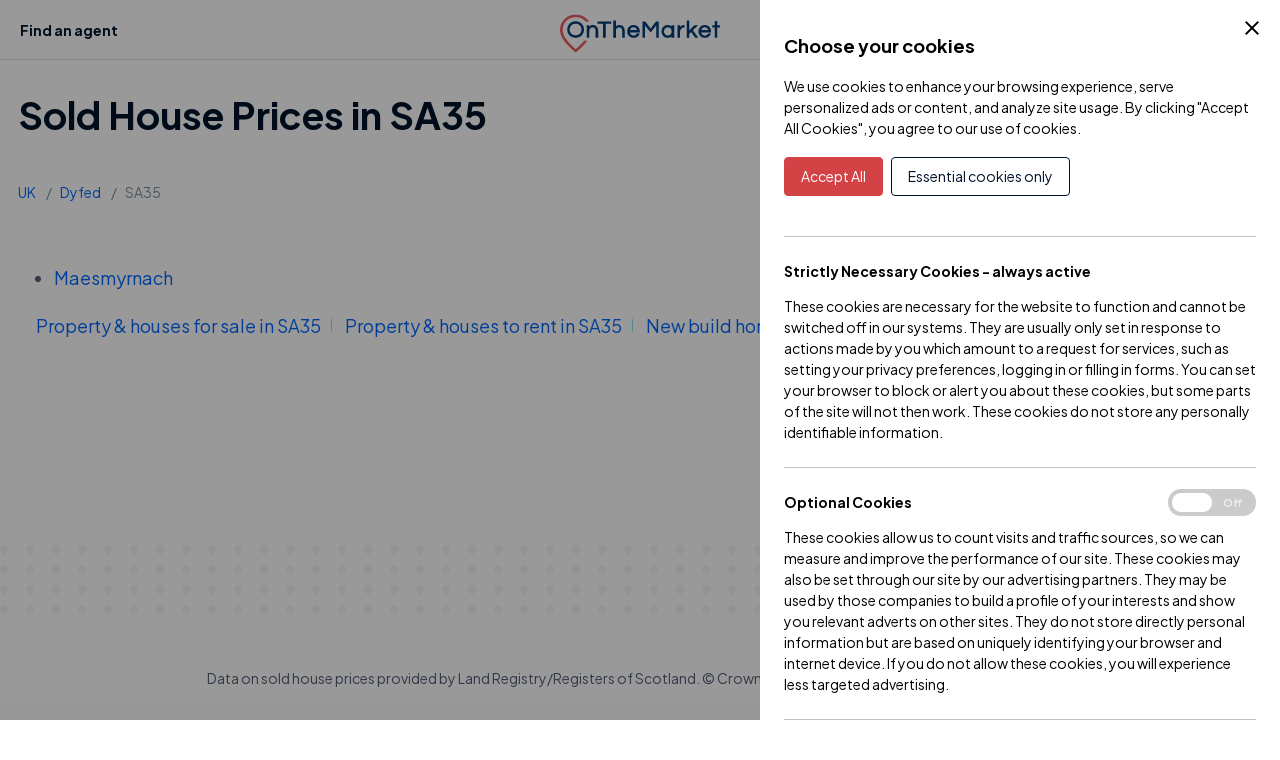

--- FILE ---
content_type: text/html;charset=UTF-8
request_url: https://www.onthemarket.com/uk-house-prices/sa35/
body_size: 69214
content:
<!DOCTYPE html>
<html lang="en" class="no-js ">
<head>
  <meta http-equiv="Content-Type" content="text/html; charset=UTF-8">

    <title>Sold House Prices in SA35 | OnTheMarket</title>


  <meta content="user-scalable=yes width=device-width, initial-scale=1.0, maximum-scale=5.0" name="viewport">
  <meta http-equiv="X-UA-Compatible" content="IE=EDGE"/>
  <meta name="theme-color" content="#001229">



    <meta name="robots" content="noodp"/>


  
  <!-- Google Tag Manager -->
  <script>(function(w,d,s,l,i){w[l]=w[l]||[];w[l].push({'gtm.start':
  new Date().getTime(),event:'gtm.js'});var f=d.getElementsByTagName(s)[0],
  j=d.createElement(s),dl=l!='dataLayer'?'&l='+l:'';j.async=true;j.src=
  'https://www.googletagmanager.com/gtm.js?id='+i+dl;f.parentNode.insertBefore(j,f);
  })(window,document,'script','dataLayer','GTM-5R9WHH');</script>
  <!-- End Google Tag Manager -->
  

      <meta name="twitter:card" content="photo"/>
      <meta name="twitter:site" content="@OnTheMarketCom"/>
      <meta name="twitter:creator" content="@OnTheMarketCom"/>
              <meta name="description" content="Explore sold house prices for properties in SA35. With OnTheMarket, discover how much homes are actually selling for in your area."/>
              <meta property="og:description" content="Explore sold house prices for properties in SA35. With OnTheMarket, discover how much homes are actually selling for in your area."/>
          <meta property="og:title" content="Sold House Prices in SA35 | OnTheMarket"/>
      <meta property="og:site_name" content="OnTheMarket"/>
          <meta property="og:type" content="website"/>
          <meta property="og:image" content="https://www.onthemarket.com/assets/images/social-sharing.jpg"/>

      <link rel="canonical" href="https://www.onthemarket.com/uk-house-prices/sa35/"/>

    <link rel="manifest" href="https://www.onthemarket.com/assets/0e55a3d9/gzip/js/manifest.json"/>

  <link rel="apple-touch-icon" sizes="64x64" href="https://www.onthemarket.com/assets/images/icons-otm2/icon64.png"/>
  <link rel="apple-touch-icon" sizes="128x128" href="https://www.onthemarket.com/assets/images/icons-otm2/icon128.png"/>
  <link rel="apple-touch-icon" sizes="152x152" href="https://www.onthemarket.com/assets/images/icons-otm2/icon152.png"/>
  <link rel="icon" href="https://www.onthemarket.com/assets/images/icons-otm2/favicon.ico" type="image/x-icon"/>
  <link rel="shortcut icon" href="https://www.onthemarket.com/assets/images/icons-otm2/favicon.ico" type="image/x-icon"/>
  <link rel="icon" type="image/png" href="https://www.onthemarket.com/assets/images/icons-otm2/icon32.png" sizes="32x32"/>

  <link rel="dns-prefetch" href="//maps.googleapis.com"/>
  <link rel="dns-prefetch" href="//maps.gstatic.com"/>
  <link rel="dns-prefetch" href="//fonts.googleapis.com"/>
  <link rel="dns-prefetch" href="//fonts.gstatic.com"/>
  <link rel="dns-prefetch" href="//www.googletagmanager.com"/>
  <link rel="dns-prefetch" href="//www.google-analytics.com"/>
  <link rel="dns-prefetch" href="//tracker.marinsm.com"/>
  <link rel="dns-prefetch" href="//servedby.flashtalking.com"/>
  <link rel="dns-prefetch" href="//www.google.co.uk"/>
  <link rel="dns-prefetch" href="//media.onthemarket.com"/>
  <link rel="preconnect" href="https://fonts.googleapis.com">
  <link rel="preconnect" href="https://fonts.gstatic.com" crossorigin>
  <link rel='preconnect' href='https://maps.googleapis.com' />
  <link rel='preconnect' href='https://maps.gstatic.com' />
  <link href="https://fonts.googleapis.com/css2?family=Plus+Jakarta+Sans:ital,wght@0,400;0,700;1,400;1,700&display=swap" rel="stylesheet">

  <!--[if (gt IE 8) | (IEMobile)]><!-->

    <style>
     a,abbr,acronym,address,applet,article,aside,audio,b,big,blockquote,body,canvas,caption,center,cite,code,dd,del,details,dfn,div,dl,dt,em,embed,fieldset,figcaption,figure,footer,form,h1,h2,h3,h4,h5,h6,header,hgroup,html,i,iframe,img,ins,kbd,label,legend,li,mark,menu,nav,object,ol,output,p,pre,q,ruby,s,samp,section,small,span,strike,strong,sub,summary,sup,table,tbody,td,tfoot,th,thead,time,tr,tt,u,ul,var,video{border:0;font-size:100%;font:inherit;margin:0;padding:0;vertical-align:baseline}article,aside,details,figcaption,figure,footer,header,hgroup,menu,nav,section{display:block}body{line-height:1}ol,ul{list-style:none}blockquote,q{quotes:none}blockquote:after,blockquote:before,q:after,q:before{content:"";content:none}table{border-collapse:collapse;border-spacing:0}@font-face{font-family:Open Sans;font-style:normal;font-weight:800;src:local("Open Sans Extrabold"),local("OpenSans-Extrabold"),url(https://fonts.gstatic.com/s/opensans/v13/EInbV5DfGHOiMmvb1Xr-hp6vnaPZw6nYDxM4SVEMFKg.woff2) format("woff2");unicode-range:u+00??,u+0131,u+0152-0153,u+02c6,u+02da,u+02dc,u+2000-206f,u+2074,u+20ac,u+2212,u+2215,u+e0ff,u+effd,u+f000}@font-face{font-family:Open Sans;font-style:normal;font-weight:600;src:local("Open Sans Semibold"),local("OpenSans-Semibold"),url(https://fonts.gstatic.com/s/opensans/v10/MTP_ySUJH_bn48VBG8sNShampu5_7CjHW5spxoeN3Vs.woff2) format("woff2");unicode-range:u+00??,u+0131,u+0152-0153,u+02c6,u+02da,u+02dc,u+2000-206f,u+2074,u+20ac,u+2212,u+2215,u+e0ff,u+effd,u+f000}@font-face{font-family:Open Sans;font-style:normal;font-weight:400;src:local("Open Sans"),local("OpenSans"),url(https://fonts.gstatic.com/s/opensans/v10/cJZKeOuBrn4kERxqtaUH3ZBw1xU1rKptJj_0jans920.woff2) format("woff2");unicode-range:u+00??,u+0131,u+0152-0153,u+02c6,u+02da,u+02dc,u+2000-206f,u+2074,u+20ac,u+2212,u+2215,u+e0ff,u+effd,u+f000}.sticky{position:sticky}#app-container{height:100%}#container{margin:0 auto;max-width:1920px}.container,.router-wrapper{position:relative}.container{background-color:#fff;z-index:5}.otm-brand~.container{border-top-width:100px}body#map .container{height:100%}body#sold-prices-results-list .container,body#sold-prices-results-map .container,body.details .container,body.price-guide .container{background:#fff}.otm-brand-header-container{background:#fff;height:50px;padding-left:calc(1.25rem - 10px);padding-right:calc(1.25rem - 10px);position:relative;z-index:2}@media only screen and (min-width:1025px){.otm-brand-header-container{padding-left:calc(2.5rem - 10px);padding-right:calc(2.5rem - 10px)}}.otm-brand-header-container iframe{height:50px;overflow:hidden;width:100%}.content{position:relative}.content:after,.content:before{content:" ";display:table}.content:after{clear:both}body.details .content,body.price-guide .content{padding:0 0 4em}@media screen and (min-width:510px){body.details .content,body.price-guide .content{padding:2em 1em 4em}}@media screen and (min-width:760px){body.details .content,body.price-guide .content{padding:2em 1em}}@media screen and (min-width:1000px){body.details .content,body.price-guide .content{padding:2em 1em 0}}.layout-100 .content,.layout-100-solo .content,.layout-60-40 .content{margin-left:auto;margin-right:auto;max-width:1280px;padding:2em 1em 0}.layout-100 .pagination-tabs{margin-bottom:20px}.layout-100 .list-tabcontent{margin-left:13px}.layout-100-solo{background-color:#f0f3f5;height:100%}@media only screen and (min-width:760px){.hidden-med-up{display:none}.otm-brand~.container{border-top-width:100px}.container.layout-100{border-bottom:1px solid #cfd8dc}.small-panel{margin:0 auto;width:50%}.layout-60-40 .primary-col{display:inline;float:left;margin-left:0;margin-right:0;width:66.6666666666%}.layout-60-40 .secondary-col{display:inline;float:left;margin-left:0;margin-right:0;width:33.3333333333%}.layout-60-40 .single-col{display:inline;float:left;margin-left:0;margin-right:0;width:100%}.primary-col,.secondary-col,.single-col{padding:0 10px}.column_half{overflow:hidden}.column_half .col{display:inline;float:left;margin-left:0;margin-right:0;padding-right:1em;width:50%}.column_third{overflow:hidden}.column_third .col{display:inline;float:left;margin-left:0;margin-right:0;padding-right:1em;width:33.3333333333%}.column_quarter{overflow:hidden}.column_quarter .col{display:inline;float:left;margin-left:0;margin-right:0;padding-bottom:2em;padding-right:1em;width:50%}.column_quarter .col:nth-child(odd){clear:left}#agent-details.secondary-col{position:sticky;top:50px}}@media only screen and (min-width:1000px){#media-query-reference:before{content:"desktop";display:none}.primary-col,.secondary-col,.single-col{padding:0 20px 20px}.column_quarter .col{display:inline;float:left;margin-left:0;margin-right:0;padding-bottom:2em;width:25%}.column_quarter .col:nth-child(odd){clear:none}.column_quarter .col:nth-child(4n+1){clear:left}#agent-details.secondary-col{position:sticky;top:70px}}.img-hover-zoom{display:block;overflow:hidden}.img-hover-zoom img{transition:transform .25s ease;vertical-align:middle}.img-hover-zoom:hover img{transform:scale(1.1)}.tabs{list-style:none outside none;margin-bottom:0;padding-left:0}.tabs,.tabs li{display:inline-block}.tabs li .link,.tabs li a{border-bottom:3px solid transparent;color:#525f74;display:block;padding:0 .3em;transition-duration:.2s;transition-property:all;-webkit-tap-highlight-color:transparent;cursor:pointer}.tabs li .link.active,.tabs li .link:focus,.tabs li .link:hover,.tabs li a.active,.tabs li a:focus,.tabs li a:hover{border-color:#06f;color:#06f;text-decoration:none}.tabs li+li{margin-left:.5em}.piped-list{overflow:hidden;padding-left:0}.piped-list li{display:inline-block;left:-24px;margin-bottom:10px;margin-left:10px;padding-left:14px;position:relative}.piped-list li:before{background-color:#8adff2;background-image:linear-gradient(#fff,#8adff2 30%,#8adff2 70%,#fff);content:"";height:1em;left:0;position:absolute;top:3px;width:1px}.piped-list.piped-list-uk li{margin-bottom:0}.banner{background-color:#06f;clear:both;color:#8adff2}.banner.home{background-color:#003d7a}.banner-text{font-size:1.29em;text-align:center}.banner-text .line{display:inline-block}.banner-text a{color:#8adff2;display:block;padding:1em}.banner-text a:focus,.banner-text a:hover{color:#fff}.banner-img{text-align:center}.banner-img img{vertical-align:bottom}.mustache{display:none}.sr-only{white-space:nowrap}@media (max-width:509px){.hidden-xs{display:none!important}}@media (min-width:510px){.hidden-sm-up{display:none!important}.banner{border-radius:7px}.banner.home{border-radius:0}}@media (min-width:1000px){.hidden-lg-up{display:none!important}}@media (min-width:760px){.hidden-md-up{display:none!important}}@media (max-width:999px){.hidden-md-down{display:none!important}}@media (max-width:759px){.hidden-sm-down{display:none!important}}@media (max-width:509px){.hidden-xs-down{display:none!important}}.breadcrumbs{clear:both;list-style:none outside none;margin:.3em 10px 10px;padding-left:0;position:relative}.breadcrumbs li{display:inline-block}.breadcrumbs li+li:before{content:">";margin-left:3px;margin-right:5px}.breadcrumbs.muted{color:#78909c;font-size:.857em;line-height:1em;padding:.5em}.breadcrumbs.muted a{color:#78909c}.breadcrumbs.muted a:focus,.breadcrumbs.muted a:hover{color:#525f74}.breadcrumbs.breadcrumbs-sold-prices{font-size:14px;line-height:26px;margin-left:0!important}.breadcrumbs.breadcrumbs-sold-prices li+li:before{content:"/";margin-left:.5rem;margin-right:.5rem}.grid .h-scroll-cards{display:flex;margin:-3px;overflow-x:auto;padding:3px;padding-left:3px!important;-webkit-overflow-scrolling:touch;overflow-scrolling:touch}.grid .h-scroll-cards>li.result{flex:0 0 auto;list-style:none;margin:0;width:65%}@media screen and (min-width:510px){.grid .h-scroll-cards>li.result{width:220px}}@media screen and (min-width:760px){.grid .h-scroll-cards>li.result{width:calc(25% + 15px)}}@media screen and (min-width:1000px){.grid .h-scroll-cards>li.result{width:calc(25% - 11px)}}.grid .h-scroll-cards>li.result:first-child{margin:0!important}.grid .h-scroll-cards>li.result+li.result,.grid .h-scroll-cards>li.result:last-child{margin:0 0 0 15px}@media screen and (min-width:760px){.grid .h-scroll-cards>li.result.exclusive.new{max-height:23em}}.panel{background-color:#fff;box-shadow:0 1px 2px 1px #cbcbcb;margin-left:auto;margin-right:auto;max-width:1100px}.panel:after,.panel:before{content:" ";display:table}.panel:after{clear:both}.panel.about .logo-otm,.panel.error .logo-otm{margin-bottom:40px;transform:scale(1.6);transform-origin:0 0}.panel.about .logo-otm .logo-market-instance,.panel.about .logo-otm .logo-outer-instance,.panel.about .logo-otm .logo-text-instance,.panel.error .logo-otm .logo-market-instance,.panel.error .logo-otm .logo-outer-instance,.panel.error .logo-otm .logo-text-instance{color:#003d7a}.panel.about .logo-otm{margin:18px 0 28px}.panel.error .logo-otm{margin-bottom:40px;margin-left:-75px;transform:scale(1.45);transform-origin:0 0}.panel.error .logo-otm .logo-market-instance,.panel.error .logo-otm .logo-outer-instance{color:#003d7a}.panel.agent .logo-otm{margin-top:15px}.panel.mobile .logo-otm{margin-top:15px;width:auto}.panel .panel-header{border-bottom:1px solid #cbcbcb;padding:.5em 1em}.panel .panel-header:after,.panel .panel-header:before{content:" ";display:table}.panel .panel-header:after{clear:both}.panel .panel-header h1,.panel .panel-header h2,.panel .panel-header p{margin-bottom:.5em}.panel .panel-header h2.top-margin{margin-top:-30px}.panel .panel-header .pull-left h1{margin-bottom:0}.panel .panel-header-signin{background-color:#06f;color:#fff;text-align:center}.panel .panel-header-signin h2{color:#fff}.panel .panel-content{padding:1em}.panel .panel-content .logo-otm{display:inline-block;transform:scale(1.5)}.panel .panel-content .logo-otm .logo-market-instance,.panel .panel-content .logo-otm .logo-outer-instance{color:#003d7a}.panel .panel-footer{clear:both;padding:.5em 0 .8em}.panel .footnote{border-top:1px solid #f0f3f5;padding-top:1em}.panel .panel:not(.property-result){border-bottom:1px solid #cbcbcb;box-shadow:0 0 0}.panel.margin-top{margin-top:1em}.panel.area-guide{max-width:700px}.panel.panel--wide{max-width:none}.panel.panel-message{border-radius:50%;height:21em;padding-top:60px;text-align:center;width:21em}.panel.panel-message img{max-width:250px}.panel.panel-message h2{margin-bottom:0;margin-top:-10px}.panel.panel-message h2.panel-result{margin-bottom:-10px;margin-top:-30px}.panel.panel-message h2.agents{font-size:1rem;line-height:1.3em;margin-bottom:-15px;margin-top:-20px}.panel.panel-message p{line-height:1.5em;margin-top:15px}.panel.panel-message p.agent-search{line-height:1.4em;margin:-10px auto 5px;width:250px}.panel.panel-message p.agents{line-height:1.4em;margin:-10px auto;width:190px}.panel.panel-message .panel-saved{display:block}.panel.panel-message .text{line-height:1.5em;margin:-20px;width:200px}.panel.panel-message ul.agent-alt{list-style:none;margin:0 auto;padding-left:0}.panel.panel-message ul.agent-alt li{margin:auto;width:180px}.panel .icon-facebook{margin:0 0 0 -10px}@media only screen and (min-width:510px){.panel .panel-header h2.top-margin{margin-top:-20px}.panel .panel-header.panel-border-none{border-bottom:0}.panel{border-radius:7px;box-shadow:0 1px 2px 1px #cbcbcb}}@media only screen and (min-width:1000px){.panel.error .logo-otm{margin-left:-25px}}@media only screen and (min-width:1700px){.panel.panel-message P{font-size:.9em;margin-bottom:10px}.panel.panel-message .text{font-size:.9em;margin-top:-15px}}*,:after,:before{box-sizing:border-box}body,html{height:100%;min-width:320px}body,html{font-family:Plus Jakarta Sans,Helvetica,Arial,sans-serif}body{color:#525f74;font-size:.875em;line-height:1.4;margin:0 auto;overflow-x:hidden}body.static-message{background-color:#f0f3f5}h1{font-size:1.2857em;margin:.5em 0 1em}h1:not(.results-save-title),h2{color:#003d7a}h2{font-size:1.1429rem;margin:.5em 0 .8em}p{line-height:1.6;margin-bottom:1em}i{font-size:1em}.link,a{color:#06f;text-decoration:none;transition-duration:.1s;transition-property:color}.link:focus,.link:hover,a:focus,a:hover{color:#003d7a;cursor:pointer}.help{cursor:help}ul{list-style:disc none outside;margin-bottom:1em;padding-left:1.4em}small{font-size:.69rem}img{-ms-interpolation-mode:bicubic}.text-center{text-align:center}.visuallyhidden{clip:rect(0 0 0 0);margin:-1px}.cloak,.visuallyhidden{height:1px;overflow:hidden;position:absolute;width:1px}.cloak{left:-9999px;top:auto}[tabindex~="-1"]:focus{outline:none}.disclaimer{clear:both}.disclaimer label,.disclaimer p{font-size:.84em}.js .non-js-only,.no-js .js-only{display:none!important}.js .expand-text .text{display:none}.js .expand-text.expanded{background-color:#f0f3f5}.js .expand-text.expanded .text{display:block;margin-top:10px;padding:2px}.no-js .expand-text .expand-link{display:none}@media only screen and (min-width:1700px){body{font-size:1em!important}.expand-text a{position:relative}.expand-text a:after{background:url("data:image/svg+xml;charset=utf-8,%3Csvg xmlns=%27http://www.w3.org/2000/svg%27 fill=%27%2356a0d3%27%3E%3Cpath d=%27M12 .7s0 .1-.1.2c0 .1 0 .2-.1.2L6.5 5.8c0 .1-.1.1-.2.2h-.6c-.1-.1-.2-.1-.2-.2L.2 1.1S.1 1 .1.9C0 .8 0 .8 0 .7S0 .5.1.4C.1.3.1.3.2.2S.4.1.5.1c0-.1.1-.1.2-.1h10.8c.1.1.2.1.3.2 0 .1.1.1.1.2.1.1.1.2.1.3%27/%3E%3C/svg%3E") no-repeat;content:" ";height:30px;left:290px;pointer-events:none;position:absolute;top:8px;transform:scale(1);width:30px}#agent-details .expand-text a:after,#list .expand-text a:after,.agents .expand-text a:after{left:182px;top:8px}.expand-text.expanded a:after{left:272px;top:-16px;transform:scale(1) rotate(180deg)}#agent-details .expand-text.expanded a:after,#list .expand-text.expanded a:after,.agents .expand-text.expanded a:after{left:164px;top:-16px}.home .home-content.longer>div{min-height:26em}.hub.expand-text a{position:relative}.hub.expand-text a:after{left:135px;margin-left:0;margin-top:0;position:absolute}.hub.expand-text.expanded a:after{left:117px;margin-left:0;margin-top:0;position:absolute}@supports(-ms-ime-align:auto){.hub.expand-text:after{top:-1px}}}.ai-arrow:before{border:8px solid transparent!important;border-top-color:#001229!important;content:"";left:50%;position:absolute;top:100%;transform:translateX(-50%)}h3{color:#37474f;font-weight:600;margin:.5em 0 1em}h3.compact,h4{margin:0 0 .5em}h4{font-weight:600}ol{list-style:decimal none outside;padding-left:1em}b,strong{font-weight:600}.img-responsive{display:block;height:auto;max-width:100%}table{width:100%}table td,table th{padding:.5em}table th{border-bottom:1px solid #cbcbcb;font-weight:700}table.alt tr:nth-child(2n){background-color:#f0f3f5}figcaption{color:#003d7a;margin:2px 0 2em;text-align:right}.area-guide .social{margin-bottom:1em}.brand-primary{color:#003d7a}.brand-contrast{color:#eb5c5f}.pull-right{float:right}.pull-left{float:left}.clear{clear:both}.text-right{text-align:right}.lc-first-letter{display:inline-block}.lc-first-letter:first-letter{text-transform:lowercase}.text-muted{color:#78909c}.nobr{white-space:nowrap}[class*=" icon-"],[class^=icon-]{line-height:1;vertical-align:middle}.hidden{display:none}.map-status .button-close{cursor:pointer;padding:.2em .5em}.no-back{background-color:#fff!important}.mobileapps img{max-width:100%}.mobileapps .app-button{display:inline;float:left;margin-left:0;margin-right:0;padding-top:1em;width:50%}.mobileapps .coming-soon img{filter:alpha(opacity=30);opacity:.3}table.cookies td.name,table.cookies th.name{width:20%}table.cookies td.persists,table.cookies td.purpose,table.cookies th.persists,table.cookies th.purpose{width:40%}h2.centre{text-align:center}.link-style{display:block;margin-bottom:0}.expand-text a{position:relative}.expand-text a:after{content:"▾";font-family:onthemarket;height:0;margin-left:5px;position:absolute;top:0;width:0}.expand-text.expanded a:after{content:"▴"}.hub.expand-text a{position:relative}.hub.expand-text a:after{content:"more ▾";font-family:onthemarket,Open Sans,sans-serif;height:0;margin-left:5px;position:absolute;top:-2px;width:60px}.hub.expand-text.expanded a:after{content:"less ▴"}@media screen and (-webkit-min-device-pixel-ratio:0){.hub.expand-text a:after{top:0}}@supports(-ms-ime-align:auto){.hub.expand-text a:after{top:-1px}}.no-margin{margin:0}.desc{line-height:1.6em}.sticky-header{position:sticky;top:0;z-index:99}.svg-inline--fa,svg:not(:root).svg-inline--fa{overflow:visible}.svg-inline--fa{display:inline-block;font-size:inherit;height:1em;vertical-align:-.125em}.svg-inline--fa.fa-lg{vertical-align:-.225em}.svg-inline--fa.fa-w-1{width:.0625em}.svg-inline--fa.fa-w-2{width:.125em}.svg-inline--fa.fa-w-3{width:.1875em}.svg-inline--fa.fa-w-4{width:.25em}.svg-inline--fa.fa-w-5{width:.3125em}.svg-inline--fa.fa-w-6{width:.375em}.svg-inline--fa.fa-w-7{width:.4375em}.svg-inline--fa.fa-w-8{width:.5em}.svg-inline--fa.fa-w-9{width:.5625em}.svg-inline--fa.fa-w-10{width:.625em}.svg-inline--fa.fa-w-11{width:.6875em}.svg-inline--fa.fa-w-12{width:.75em}.svg-inline--fa.fa-w-13{width:.8125em}.svg-inline--fa.fa-w-14{width:.875em}.svg-inline--fa.fa-w-15{width:.9375em}.svg-inline--fa.fa-w-16{width:1em}.svg-inline--fa.fa-w-17{width:1.0625em}.svg-inline--fa.fa-w-18{width:1.125em}.svg-inline--fa.fa-w-19{width:1.1875em}.svg-inline--fa.fa-w-20{width:1.25em}.svg-inline--fa.fa-pull-left{margin-right:.3em;width:auto}.svg-inline--fa.fa-pull-right{margin-left:.3em;width:auto}.svg-inline--fa.fa-border{height:1.5em}.svg-inline--fa.fa-li{width:2em}.svg-inline--fa.fa-fw{width:1.25em}.fa-layers svg.svg-inline--fa{bottom:0;left:0;margin:auto;position:absolute;right:0;top:0}.fa-layers{display:inline-block;height:1em;position:relative;text-align:center;vertical-align:-.125em;width:1em}.fa-layers svg.svg-inline--fa{transform-origin:center center}.fa-layers-counter,.fa-layers-text{display:inline-block;position:absolute;text-align:center}.fa-layers-text{left:50%;top:50%;transform:translate(-50%,-50%);transform-origin:center center}.fa-layers-counter{background-color:#ff253a;border-radius:1em;box-sizing:border-box;color:#fff;height:1.5em;line-height:1;max-width:5em;min-width:1.5em;overflow:hidden;padding:.25em;right:0;text-overflow:ellipsis;top:0;transform:scale(.25);transform-origin:top right}.fa-layers-bottom-right{bottom:0;right:0;top:auto;transform:scale(.25);transform-origin:bottom right}.fa-layers-bottom-left{bottom:0;left:0;right:auto;top:auto;transform:scale(.25);transform-origin:bottom left}.fa-layers-top-right{right:0;top:0;transform:scale(.25);transform-origin:top right}.fa-layers-top-left{left:0;right:auto;top:0;transform:scale(.25);transform-origin:top left}.fa-lg{font-size:1.33333em;line-height:.75em;vertical-align:-.0667em}.fa-xs{font-size:.75em}.fa-sm{font-size:.875em}.fa-1x{font-size:1em}.fa-2x{font-size:2em}.fa-3x{font-size:3em}.fa-4x{font-size:4em}.fa-5x{font-size:5em}.fa-6x{font-size:6em}.fa-7x{font-size:7em}.fa-8x{font-size:8em}.fa-9x{font-size:9em}.fa-10x{font-size:10em}.fa-fw{text-align:center;width:1.25em}.fa-ul{list-style-type:none;margin-left:2.5em;padding-left:0}.fa-ul>li{position:relative}.fa-li{left:-2em;line-height:inherit;position:absolute;text-align:center;width:2em}.fa-border{border:.08em solid #eee;border-radius:.1em;padding:.2em .25em .15em}.fa-pull-left{float:left}.fa-pull-right{float:right}.fa.fa-pull-left,.fab.fa-pull-left,.fal.fa-pull-left,.far.fa-pull-left,.fas.fa-pull-left{margin-right:.3em}.fa.fa-pull-right,.fab.fa-pull-right,.fal.fa-pull-right,.far.fa-pull-right,.fas.fa-pull-right{margin-left:.3em}.fa-spin{animation:fa-spin 2s linear infinite}.fa-pulse{animation:fa-spin 1s steps(8) infinite}@keyframes fa-spin{0%{transform:rotate(0deg)}to{transform:rotate(1turn)}}.fa-rotate-90{-ms-filter:"progid:DXImageTransform.Microsoft.BasicImage(rotation=1)";transform:rotate(90deg)}.fa-rotate-180{-ms-filter:"progid:DXImageTransform.Microsoft.BasicImage(rotation=2)";transform:rotate(180deg)}.fa-rotate-270{-ms-filter:"progid:DXImageTransform.Microsoft.BasicImage(rotation=3)";transform:rotate(270deg)}.fa-flip-horizontal{-ms-filter:"progid:DXImageTransform.Microsoft.BasicImage(rotation=0, mirror=1)";transform:scaleX(-1)}.fa-flip-vertical{transform:scaleY(-1)}.fa-flip-both,.fa-flip-horizontal.fa-flip-vertical,.fa-flip-vertical{-ms-filter:"progid:DXImageTransform.Microsoft.BasicImage(rotation=2, mirror=1)"}.fa-flip-both,.fa-flip-horizontal.fa-flip-vertical{transform:scale(-1)}:root .fa-flip-both,:root .fa-flip-horizontal,:root .fa-flip-vertical,:root .fa-rotate-180,:root .fa-rotate-270,:root .fa-rotate-90{filter:none}.fa-stack{display:inline-block;height:2em;position:relative;width:2.5em}.fa-stack-1x,.fa-stack-2x{bottom:0;left:0;margin:auto;position:absolute;right:0;top:0}.svg-inline--fa.fa-stack-1x{height:1em;width:1.25em}.svg-inline--fa.fa-stack-2x{height:2em;width:2.5em}.fa-inverse{color:#fff}.sr-only{border:0;clip:rect(0,0,0,0);height:1px;margin:-1px;overflow:hidden;padding:0;position:absolute;width:1px}.sr-only-focusable:active,.sr-only-focusable:focus{clip:auto;height:auto;margin:0;overflow:visible;position:static;width:auto}.svg-inline--fa .fa-primary{fill:var(--fa-primary-color,currentColor);opacity:1;opacity:var(--fa-primary-opacity,1)}.svg-inline--fa .fa-secondary{fill:var(--fa-secondary-color,currentColor)}.svg-inline--fa .fa-secondary,.svg-inline--fa.fa-swap-opacity .fa-primary{opacity:.4;opacity:var(--fa-secondary-opacity,.4)}.svg-inline--fa.fa-swap-opacity .fa-secondary{opacity:1;opacity:var(--fa-primary-opacity,1)}.svg-inline--fa mask .fa-primary,.svg-inline--fa mask .fa-secondary{fill:#000}.fad.fa-inverse{color:#fff}.modal-open .container{border-top-width:0;height:0;overflow:hidden}.modal-open #footer,.modal-open .banner,.modal-open .channel-tiles,.modal-open .home-content,.pages.oauth .user-email,.user-oauth{display:none}.pages.oauth .user-oauth{display:inline-block}.exclusive-text{position:relative;text-decoration:underline}.exclusive-text .hoverlink{bottom:-1.6em;display:none;left:0;position:absolute;width:17em;z-index:1}.exclusive-text .hoverlink a{background-color:#fff;border:1px solid #f0f3f5;border-radius:3px;display:block;font-size:.857em;padding:3px 5px}.exclusive-text:hover .hoverlink{display:block}@media only screen and (min-width:760px){.modal-open .container{border-top-width:50px;height:auto;overflow:visible}.modal-open #footer,.modal-open .banner,.modal-open .channel-tiles,.modal-open .home-content{display:block}.blur{filter:url(https://www.onthemarket.com/assets/images/blur.svg#blur);filter:blur(5px)}}.main-nav-children a:hover span.main-nav-child-link{font-weight:var(--font-weight-bold)}.no-js .main-nav-parent:hover .main-nav-child{display:block}.overflow-hidden{overflow:hidden}.active-nav-color,.details.details-overseas ul.nav .Overseas>a,ul.nav .active>a{color:#fff}ul.nav{list-style:none outside none;margin-bottom:0;padding-left:0}ul.nav a{border-bottom:1px solid #003d7a;color:#8adff2;display:block;padding:1em 1.1em;white-space:nowrap}ul.nav a:focus,ul.nav a:hover{background-color:rgba(0,102,255,.3);text-decoration:none}ul.nav .logout-link,ul.nav .more>a{display:none}ul.nav .logout-link.is-logged-in{display:block}@media only screen and (max-width:999px){ul.nav .Agent.valuation>a>span,ul.nav .Instant.online.valuation>a>span{background:#06f;border-radius:7px;color:#fff;margin-left:-.6em;padding:.5em .6em}}@media only screen and (min-width:1000px){ul.nav .Value.my.home>a{color:#fff;margin-right:20px}ul.nav .Value.my.home>a>span{background:#06f;border-radius:5px;padding:8px 11px}.active-nav-border,.details.details-overseas ul.nav>.Overseas a,ul.nav .active>a{border-bottom:2px solid #fff}.nav-button a{padding:27px 0 0}ul.nav{height:100%}ul.nav .home-link,ul.nav .logout-link.is-logged-in{display:none}ul.nav li{float:left;height:100%;margin-bottom:0}ul.nav a{border-bottom:0;height:100%;padding:26px .5em 0;position:relative;word-spacing:-1px}ul.nav a:focus,ul.nav a:hover{background-color:inherit;border-bottom:2px solid rgba(0,102,255,.3);color:#fff;text-decoration:none}ul.nav .more>a{display:inline-block}ul.nav .more.hover>a,ul.nav .more:focus>a,ul.nav .more:hover>a{border-bottom:2px solid rgba(0,102,255,.3)}ul.nav .more.hover>ul,ul.nav .more:focus>ul,ul.nav .more:hover>ul{display:block}ul.dropdown{background-color:#fff;border-bottom-left-radius:5px;border-bottom-right-radius:5px;border-top-left-radius:5px;border-top-right-radius:5px;box-shadow:-1px 2px 5px #78909c;display:none;list-style:none outside none;margin-bottom:0;min-width:14em;padding-left:0;position:absolute;right:0;z-index:120}ul.dropdown.more-dropdown{left:0;margin-top:-5px;right:auto}ul.dropdown:before{border-color:transparent transparent #fff;border-style:solid;border-width:0 6px 8px;content:" ";height:0;left:20px;position:absolute;top:-8px;width:0}ul.dropdown li{float:none;line-height:1.5em}ul.dropdown li:first-child{padding-top:.4em}ul.dropdown li:last-child{padding-bottom:.8em}ul.dropdown li a{color:#06f;padding:.6em 1em;width:100%}ul.dropdown li a:hover{border:none;color:#003d7a}}.logo-otm-wrapper-defs{display:none}.logo-otm{height:35px;width:146px}.logo-otm path{fill:currentColor}.logo-otm .logo-dot-instance{color:#eb5c5f}.logo-otm .logo-outer-instance{color:#06f}.logo-otm .logo-inner-instance,.logo-otm .logo-market-instance,.logo-otm .logo-text-instance{color:#fff}.isologo-otm-wrapper{float:left;height:24px;margin:-2px 5px 5px 0;transform:scale(.66);width:24px}.isologo-otm-wrapper .logo-dot-instance,.isologo-otm-wrapper .logo-outer-instance{color:#37474f}.isologo-otm-wrapper .logo-inner-instance{color:#fff}@media only screen and (min-width:1000px){.logo-otm{height:43px;margin-left:43px;margin-right:40px;margin-top:0;transform:scale(1.5);width:150px}.footer-content .logo-otm{height:35px;margin-left:0;margin-right:0;margin-top:0;transform:scale(1);width:170px}}.icons-wrapper-defs{display:none}circle:not(.no-currentColor circle),path:not(.no-currentColor path),polygon:not(.no-currentColor polygon),rect:not(.no-currentColor rect){fill:currentColor}path#womanReuse-0{fill:#fbdada!important}path#birdReuse-0{fill:#8adff2!important}label[for=deposit] circle{fill:#fff!important}.svg-icon{color:#fff;height:20px;line-height:1;vertical-align:middle;width:20px}.svg-icon:hover{color:#adc3d9}.svg-icon.icon-menu{margin-top:8px;transform:scale(.78)}.svg-icon.icon-user{margin-top:2px}.svg-icon.icon-search{height:20px;transform:scale(.834);width:17px}.svg-icon.icon-search:hover{color:#fff}.svg-icon.icon-search #notification-message{margin-left:5px;width:22px}.agent-location-typeahead-cont .svg-icon.icon-search,.typeahead-cont .svg-icon.icon-search{color:inherit;margin-left:-20px;position:absolute;top:10px;transform:scale(.9)}.topsearch-submit .svg-icon.icon-search{color:inherit;margin-right:5px;padding-top:1px;transform:scale(1.3)}.results-map-container .svg-icon.icon-search{color:inherit;margin-left:5px;margin-right:5px;transform:scale(1.2)}.svg-icon.icon-close{color:inherit;margin-right:-4px;margin-top:7px;transform:scale(.78)}.svg-icon.icon-close.typeahead{height:15px;margin-left:2px;margin-top:2px;transform:scale(.7)}.saved-property-actions .svg-icon.icon-close{margin-top:4px;transform:scale(1)}.results-map-container .svg-icon.icon-close{margin-left:6px;margin-right:-3px;transform:scale(1.2)}.panel-header .svg-icon.icon-close{margin-bottom:0;transform:scale(.9)}.action-close .svg-icon.icon-close{transform:scale(1.2)}.alert-prompt .svg-icon.icon-close{transform:scale(.8)}.svg-icon.button-close{color:inherit;margin:7px 5px 0 3px;transform:scale(1.15);width:30px}.svg-icon.icon-right-circled{color:inherit;transform:scale(.9)}.svg-icon.icon-right-circled:hover{color:inherit}.svg-icon.icon-left-circled{color:inherit;transform:scale(.9) rotate(180deg)}.svg-icon.icon-left-circled:hover{color:inherit}.svg-icon.icon-left-circled.hub-section{transform:scale(.9)}.circle .svg-icon.icon-left-circled{margin-top:-5px}.svg-icon.icon-circle-close{color:inherit;height:18px;margin-top:5px;transform:scale(.85)}.clear-typeahead .svg-icon.icon-circle-close{height:16px;margin-top:-2px;pointer-events:none}.svg-icon.icon-refresh-time{color:inherit;margin:1px 3px 0 0;transform:scale(.9)}.svg-icon.icon-email{color:inherit;margin:10px 4px 0;transform:scale(1.13);width:30px}.exclusive.new .svg-icon.icon-email{color:#fff}.marketed-by-contact .svg-icon.icon-email{margin:5px -7px 0 0;transform:scale(1.13)}.exclusive.new .marketed-by-contact .svg-icon.icon-email{color:inherit}.agent-recent-result .svg-icon.icon-email{margin-left:0;margin-right:0}.content-send .svg-icon.icon-email{float:left;margin:5px -2px 0 5px}.saved-property-actions .svg-icon.icon-email{margin-top:2px;transform:scale(1)}.contact-button .svg-icon.icon-email{transform:scale(1);width:20px}.svg-icon.icon-photos{color:inherit;margin-right:1px;transform:scale(.8);width:25px}.small-result .svg-icon.icon-photos{margin-right:4px;margin-top:4px}.agent-recent-properties .svg-icon.icon-photos{transform:scale(.94);width:25px}.exclusive.new .agent-recent-properties .svg-icon.icon-photos{color:inherit}#property-details-tabs .svg-icon.icon-photos{margin-right:7px;margin-top:-2px}.my-account-content .svg-icon.icon-photos{margin-top:4px}.svg-icon.icon-3d-tour,.svg-icon.icon-video{color:inherit;margin-right:2px;transform:scale(.8);width:25px}.svg-icon.icon-floorplan{color:inherit}.agent-recent-properties .svg-icon.icon-floorplan{margin-top:-1px;transform:scale(1)}.exclusive.new .agent-recent-properties .svg-icon.icon-floorplan{color:inherit}#property-details-tabs .svg-icon.icon-floorplan{margin-top:0}.svg-icon.icon-favourite-inactive{color:inherit}.exclusive.new .svg-icon.icon-favourite-inactive{color:#fff}.exclusive.new .agent-recent-properties .svg-icon.icon-favourite-inactive{color:inherit}.svg-icon.icon-play{color:inherit;margin-right:7px;position:relative;top:3px;transform:scale(1);stroke:#37474f;color:transparent;stroke-width:1px}.exclusive.new .svg-icon.icon-play{transform:scale(1.1)}.agent-recent-properties .svg-icon.icon-play{margin-left:0;margin-top:0}.exclusive.new .agent-recent-properties .svg-icon.icon-play{color:inherit}#property-details-tabs .svg-icon.icon-play{margin-right:7px;margin-top:2px}.svg-icon.icon-virtual-tours{color:inherit;height:22px;margin-right:3px;margin-top:1px;width:23px}.svg-icon.icon-small-arrow-down{color:inherit;padding-left:8px;padding-top:7px;transform:scale(.75)}.svg-icon.icon-small-arrow-left,.svg-icon.icon-small-arrow-right{color:inherit;padding-top:5px;transform:scale(.85)}.svg-icon.icon-small-arrow-left{padding-left:10px}.svg-icon.icon-chevron-arrow-left,.svg-icon.icon-chevron-arrow-right{color:inherit;padding-left:7px;transform:scale(.9)}.svg-icon.icon-chevron-arrow-left{padding-left:4px}.all-results .svg-icon.icon-chevron-arrow-right{color:inherit;margin-left:10px;margin-top:45px;transform:scale(2.5)}.all-results .svg-icon.icon-chevron-arrow-right:hover{color:#023b5a}.svg-icon.icon-chevron-arrow-up{color:inherit;margin-top:4px;transform:scale(.75)}.all-results .svg-icon.icon-chevron-arrow-up{color:inherit;display:none;margin-left:30px;margin-top:20px;transform:scale(2.6)}.all-results .svg-icon.icon-chevron-arrow-up:hover{color:#023b5a}.svg-icon.icon-big-arrow-left,.svg-icon.icon-big-arrow-right{color:inherit;transform:scale(.85)}.svg-icon.icon-big-arrow-right{margin-top:-7px;transform:rotate(180deg) scale(.85)}.svg-icon.icon-swap{color:inherit;margin-right:-2px;padding-top:5px;transform:scale(.85)}.svg-icon.icon-phone{color:inherit;margin:2px 2px 0 0}.agent-telephone .svg-icon.icon-phone{margin-right:-4px;margin-top:-2px;transform:scale(.7)}.agent-phone-link .svg-icon.icon-phone{margin-top:-1px;transform:scale(1.3)}.recent-properties .svg-icon.icon-phone{margin-right:1px;transform:scale(.85)}.call .svg-icon.icon-phone{margin-right:-4px;transform:scale(.8)}.svg-icon.icon-notification{color:inherit;transform:scale(.85);width:15px}.svg-icon.icon-message{color:inherit;margin-right:-1px;transform:scale(.88)}.form-group .svg-icon.icon-message,.svg-icon.icon-message .send-container{margin-top:-2px}.svg-icon.icon-full-screen{color:inherit;transform:scale(.75)}.svg-icon.icon-globe,.svg-icon.icon-sign,.svg-icon.icon-tag{color:inherit;margin-right:5px;transform:scale(1.1)}#agent-actions .svg-icon.icon-globe,#agent-actions .svg-icon.icon-sign,#agent-actions .svg-icon.icon-tag{transform:scale(.95)}#agent-actions .agent-details .svg-icon.icon-tag{transform:scale(.8)}.svg-icon.icon-otm-pin{color:inherit;margin-right:6px}.svg-icon.icon-street-view{color:inherit}.svg-icon.icon-write{color:inherit;margin-right:0;transform:scale(.8)}.results-map-container .svg-icon.icon-write{height:60px;margin-left:2px;margin-right:1px;margin-top:10px;transform:scale(1.2)}.svg-icon.icon-account{color:inherit}.svg-icon.icon-question{color:#06f;margin:12.5px;transform:scale(1.4)}#notification-message .svg-icon.icon-question{color:inherit;margin:0 3px 0 0;transform:scale(1.2)}.help .svg-icon.icon-question{margin-bottom:10px}.svg-icon.icon-refresh{color:inherit;margin-left:2px;margin-right:1px;transform:scale(1.1)}.svg-icon.icon-grid,.svg-icon.icon-list,.svg-icon.icon-map{color:inherit;margin-top:-1px;transform:scale(.9)}.svg-icon.icon-map{margin-top:1px;transform:scale(1.1)}.svg-icon.icon-apple,.svg-icon.icon-facebook,.svg-icon.icon-instagram,.svg-icon.icon-pinterest,.svg-icon.icon-twitter,.svg-icon.icon-youtube{color:#525f74;height:24px;margin-top:15px;transform:scale(1.1);width:24px}.svg-icon.icon-apple:hover,.svg-icon.icon-facebook:hover,.svg-icon.icon-instagram:hover,.svg-icon.icon-pinterest:hover,.svg-icon.icon-twitter:hover,.svg-icon.icon-youtube:hover{color:#023b5a}.content-action-right .svg-icon.icon-apple,.content-action-right .svg-icon.icon-facebook,.content-action-right .svg-icon.icon-instagram,.content-action-right .svg-icon.icon-pinterest,.content-action-right .svg-icon.icon-twitter,.content-action-right .svg-icon.icon-youtube{color:#06f;margin-top:0;padding-top:2px;transform:scale(1.15)}.content-action-right .svg-icon.icon-apple.icon-twitter,.content-action-right .svg-icon.icon-facebook.icon-twitter,.content-action-right .svg-icon.icon-instagram.icon-twitter,.content-action-right .svg-icon.icon-pinterest.icon-twitter,.content-action-right .svg-icon.icon-twitter.icon-twitter,.content-action-right .svg-icon.icon-youtube.icon-twitter{padding-top:4px}.content-action-right .svg-icon.icon-apple:hover,.content-action-right .svg-icon.icon-facebook:hover,.content-action-right .svg-icon.icon-instagram:hover,.content-action-right .svg-icon.icon-pinterest:hover,.content-action-right .svg-icon.icon-twitter:hover,.content-action-right .svg-icon.icon-youtube:hover{color:#023b5a}.svg-icon.icon-twitter{margin-top:18px}.svg-icon.icon-youtube{margin:13px 0 0 6px}.svg-icon.icon-youtube .icon-youtube-play-instance{color:#f0f3f5}.svg-icon.icon-instagram{margin-left:1px;margin-top:13px}.svg-icon.icon-left-chevron{transform:scale(.75) rotate(180deg)}.area-guide .svg-icon{color:inherit;margin-top:0}.area-guide .svg-icon.icon-twitter{margin-top:5px}.sign-in-social{display:inline-block;font-size:0;height:36px;margin-left:10px;vertical-align:middle;width:36px}.icon-google{height:32px;margin:5px 0 0 -10px;width:32px}.icon-google path{fill:currentColor}.icon-google .icon-google-top-instance{color:#ea4335}.icon-google .icon-google-right-instance{color:#4285f4}.icon-google .icon-google-bottom-instance{color:#34a853}.icon-google .icon-google-left-instance{color:#fbbc05}.icon-apple,.icon-facebook{margin:5px 0 0 -2px}.icon-bath,.icon-bed,.icon-home,.icon-seat{color:currentColor}.icon-link,.icon-share,.icon-share1,.icon-share1:hover,.icon-share:hover{color:inherit}.icon-link,.icon-tap{stroke-width:0}.icon-tap{height:1em;width:1em;stroke:currentColor;fill:currentColor}.icon-bathroom,.icon-bedroom,.icon-tick{color:#06f;height:26px;margin-right:3px;width:30px}.icon-bathroom:hover,.icon-bedroom:hover,.icon-tick:hover{color:#06f}.icon-tick{margin-right:6px}.icon-bungalow,.icon-detached,.icon-end-of-terrace,.icon-flat,.icon-semi-detached,.icon-terraced{height:26px;width:30px;stroke:#06f;stroke-linecap:round;stroke-linejoin:round;stroke-width:1.2px;color:#fff;margin-bottom:10px;margin-right:5px}.icon-bungalow:hover,.icon-detached:hover,.icon-end-of-terrace:hover,.icon-flat:hover,.icon-semi-detached:hover,.icon-terraced:hover{color:#fff}.icon-end-of-terrace.end,.icon-end-of-terrace.end:hover{color:rgba(97,166,214,.3)}.icon-ask{height:65px;width:65px}.icon-ask,.icon-ask:hover{color:#003d7a}.icon-next,.icon-prev{height:80px;width:80px}.icon-next-background,.icon-prev-background{color:#003d7a}.icon-next-background-disabled,.icon-prev-background-disabled{color:#ccc}.icon-next-arrow,.icon-prev-arrow{color:#fff;transform:translate(-40px,-40px)}.icon-next{transform:rotate(180deg);transform-origin:center}.icon-chevron-new{color:transparent;height:20px;width:30px;stroke:#003d7a;stroke-linecap:round;stroke-linejoin:round;stroke-width:1.2px;transform-origin:center}.icon-chevron-new.up{transform:rotate(180deg)}.icon-chevron-new.previous{transform:rotate(90deg)}.icon-chevron-new.next{transform:rotate(270deg)}.icon-chevron-new:hover{color:transparent}.icon-chevron-new-disabled{color:transparent;height:20px;width:30px;stroke:#ccc;stroke-linecap:round;stroke-linejoin:round;stroke-width:1.2px;transform-origin:center}.icon-chevron-new-disabled.up{transform:rotate(180deg)}.icon-chevron-new-disabled.previous{transform:rotate(90deg)}.icon-chevron-new-disabled.next{transform:rotate(270deg)}.icon-chevron-new-disabled:hover{color:transparent}@keyframes blink-empty{50%{background-color:transparent}}#location-search{background-color:#fff;display:block!important;z-index:85}.results-developments #location-search{border-top:1px solid #cbcbcb}#location-search .label,#location-search label{display:block;padding:8px 6px 4px 3px}#location-search .label.inline,#location-search label.inline{display:inline-block}#location-search .label.muted,#location-search label.muted{opacity:.5}#location-search input[type=text]{border:0;color:#525f74;font-size:1.15em;height:35px;margin-left:0;padding:0 0 0 5px;width:100%}#location-search .select{margin-right:8px;min-width:4.5em;overflow:hidden;position:relative;width:100%}#location-search .select select{-webkit-appearance:none;-moz-appearance:none;appearance:none;margin-left:0;padding-left:0;width:120%;width:calc(100% + 31px);-webkit-padding-start:5px}#location-search .select select:-moz-focusring{color:transparent;text-shadow:0 0 0 #525f74}#location-search .select.blank{background:#fff;background:linear-gradient(90deg,hsla(0,0%,100%,0),#000 2px)}#location-search .select:after{background:url("data:image/svg+xml;charset=utf-8,%3Csvg xmlns=%27http://www.w3.org/2000/svg%27 fill=%27%23546e7a%27%3E%3Cpath d=%27M10.7 8c0 .2-.1.4-.1.5-.1.2-.2.3-.3.5l-6.9 6.6c-.1.2-.2.2-.4.3s-.3.1-.5.1-.4 0-.5-.1c-.2 0-.3-.1-.5-.3l-.8-.8c-.1-.1-.2-.2-.3-.4 0-.1-.1-.3-.1-.5s.1-.3.1-.5c.1-.1.2-.3.3-.4l5.1-5L.7 3c-.1-.1-.2-.2-.3-.4 0-.2-.1-.3-.1-.5s.1-.4.1-.5c.1-.2.2-.3.3-.4l.8-.8c.1-.1.3-.2.5-.3.1-.1.3-.1.5-.1s.3 0 .5.1.3.2.4.3l6.9 6.7c.1.1.2.2.3.4 0 .2.1.3.1.5%27/%3E%3C/svg%3E") no-repeat;content:" ";height:25px;padding-top:8px;pointer-events:none;position:absolute;right:-2px;top:12px;transform:scale(.68) rotate(90deg);width:25px}@media (-ms-high-contrast:active),(-ms-high-contrast:none){#location-search .select:after{-ms-transform:scale(.68) rotate(90deg)}}#location-search .select select[disabled]{background-color:#fff;color:#cbcbcb}#location-search select{border:0;color:#525f74;padding:0;width:100%}#location-search button{border-radius:0;width:100%}#location-search [disabled=disabled]{background:#fff;color:#ccc}#location-search [disabled=disabled] option{background:#fff}#location-search h5{font-weight:700;margin-bottom:1em;margin-top:1em}#location-search .checkbox .option{background-color:#fff;border:1px solid #cbcbcb;margin-top:-1px}#location-search .checkbox label{display:block;padding:10px 1em 9px}#location-search .single-select label{padding:1em 0 .5em}#location-search .clipped-select-label{background-color:#fff;bottom:0;font-size:1.15em;left:1px;padding:8px 0 0 4px;pointer-events:none;position:absolute;right:0;top:0}@media (-ms-high-contrast:active),(-ms-high-contrast:none){#location-search .clipped-select-label{right:15px}}#location-search select[disabled]+.clipped-select-label{color:#cbcbcb}#location-search .search-bar-form{border-bottom:1px solid #cbcbcb;display:flex;height:45px;justify-content:space-between}#location-search .search-bar-form#search-bar-for-sale-commercial,#location-search .search-bar-form#search-bar-price-guide,#location-search .search-bar-form#search-bar-sold-prices,#location-search .search-bar-form#search-bar-to-rent-commercial{border-top:1px solid #cbcbcb}#location-search .search-bar-form.form-focus .agent-location-typeahead-cont:after,#location-search .search-bar-form.form-focus .typeahead-cont:after{animation:none;background-color:transparent}#location-search .agent-location-typeahead-cont,#location-search .typeahead-cont{-webkit-appearance:none;-moz-appearance:none;appearance:none;padding-left:24px;text-indent:1px;text-overflow:""}#location-search .topsearch-section{border-left:1px solid #cbcbcb;flex:1 auto;padding:5px 5px 0;white-space:nowrap;width:70px}#location-search .topsearch-section .agent-location-typeahead-cont,#location-search .topsearch-section .select,#location-search .topsearch-section .select-button,#location-search .topsearch-section .typeahead-cont{display:block;vertical-align:bottom;width:100%}#location-search .topsearch-section .agent-location-typeahead-cont.hidden,#location-search .topsearch-section .select-button.hidden,#location-search .topsearch-section .select.hidden,#location-search .topsearch-section .typeahead-cont.hidden{display:none}#location-search .topsearch-section .select+.select{margin-left:.5em}#location-search .topsearch-section .label,#location-search .topsearch-section label{display:block;width:100%}#location-search .topsearch-section.location{border-left:0;padding-left:7px;width:220px}#location-search .topsearch-section.filters-button label,#location-search .topsearch-section.filters-button span.label,#location-search .topsearch-section.location label,#location-search .topsearch-section.location span.label{display:none}#location-search .topsearch-section.radius{border-left:0;flex:0 auto;padding-top:31px;width:100px}#location-search .topsearch-section.radius label{display:block;margin-top:-25px;text-indent:-99999px}#location-search .topsearch-section.radius .select:before{background-color:#cbcbcb;content:"";display:block;height:20px;left:0;position:absolute;top:8px;width:1px}#location-search .drop-panel .topsearch-section{border-left:0;clear:left;display:block}#location-search .drop-panel .topsearch-section.bedrooms,#location-search .drop-panel .topsearch-section.developer,#location-search .drop-panel .topsearch-section.more-options,#location-search .drop-panel .topsearch-section.price,#location-search .drop-panel .topsearch-section.price-per,#location-search .drop-panel .topsearch-section.property-types-select,#location-search .drop-panel .topsearch-section.radius,#location-search .drop-panel .topsearch-section.regions,#location-search .drop-panel .topsearch-section.size{padding:.5em 1em}#location-search .drop-panel .topsearch-section.bedrooms label,#location-search .drop-panel .topsearch-section.developer label,#location-search .drop-panel .topsearch-section.more-options label,#location-search .drop-panel .topsearch-section.price label,#location-search .drop-panel .topsearch-section.price-per label,#location-search .drop-panel .topsearch-section.property-types-select label,#location-search .drop-panel .topsearch-section.radius label,#location-search .drop-panel .topsearch-section.regions label,#location-search .drop-panel .topsearch-section.size label{color:#525f74;font-weight:600;margin:0 0 .5em}#location-search .drop-panel .topsearch-section.max,#location-search .drop-panel .topsearch-section.min{display:inline;float:left;margin-left:0;margin-right:0;width:50%}#location-search .drop-panel .topsearch-section.max{clear:none}#location-search .drop-panel .topsearch-section.radius label{display:block}#location-search .drop-panel .topsearch-section.radius .select{max-width:none;width:100%}#location-search .drop-panel .topsearch-section.radius .select:before{height:0;width:0}#location-search .drop-panel .topsearch-section.developer{width:100%}#location-search .drop-panel label{font-size:1.15em}#location-search .drop-panel .select{background-color:#fff;border:1px solid #cbcbcb;min-width:8em;padding-left:.3em}#location-search .drop-panel .select+.select{margin-left:4%}#location-search .drop-panel .select:after{right:0}#location-search .drop-panel input[type=text]{border:1px solid #cbcbcb}#location-search .drop-panel input[type=text]+.clear-typeahead{bottom:1px;padding-top:.4em;right:1px;top:1px}#location-search .drop-panel select{background-color:#fff;color:#37474f}#location-search .drop-panel select:focus,#location-search .drop-panel select:hover{color:#37474f}#location-search #search-bar-development .drop-panel .topsearch-section.bedrooms,#location-search #search-bar-development .drop-panel .topsearch-section.price{display:inline;float:left;margin-left:0;margin-right:0;width:50%}#location-search #search-bar-development .drop-panel .topsearch-section.price{float:right}#location-search .topsearch-action{order:2}#location-search .topsearch-submit{border-right:0;flex:1 0 auto;padding:0}#location-search .topsearch-submit button{height:44px;min-width:6em}#location-search .topsearch-submit .icon-search{font-size:1.5rem}#location-search .topsearch-button{cursor:pointer;min-width:7em;-webkit-user-select:none;-moz-user-select:none;user-select:none}#location-search .topsearch-button.regions-button{padding:8px}#location-search .topsearch-button .icon{font-size:12px;padding-left:1.1rem}#location-search .topsearch-label{padding-top:15px;white-space:normal}#location-search .filters-button .select-button,#location-search .property-types .select-button,#location-search .regions .select-button{margin-left:0;padding-right:1.2em;position:relative;width:100%}#location-search .filters-button .select-button:after,#location-search .property-types .select-button:after,#location-search .regions .select-button:after{background:url("data:image/svg+xml;charset=utf-8,%3Csvg xmlns=%27http://www.w3.org/2000/svg%27 fill=%27%23546e7a%27%3E%3Cpath d=%27M10.7 8c0 .2-.1.4-.1.5-.1.2-.2.3-.3.5l-6.9 6.6c-.1.2-.2.2-.4.3s-.3.1-.5.1-.4 0-.5-.1c-.2 0-.3-.1-.5-.3l-.8-.8c-.1-.1-.2-.2-.3-.4 0-.1-.1-.3-.1-.5s.1-.3.1-.5c.1-.1.2-.3.3-.4l5.1-5L.7 3c-.1-.1-.2-.2-.3-.4 0-.2-.1-.3-.1-.5s.1-.4.1-.5c.1-.2.2-.3.3-.4l.8-.8c.1-.1.3-.2.5-.3.1-.1.3-.1.5-.1s.3 0 .5.1.3.2.4.3l6.9 6.7c.1.1.2.2.3.4 0 .2.1.3.1.5%27/%3E%3C/svg%3E") no-repeat;content:" ";display:block;height:25px;pointer-events:none;position:absolute;right:-2px;top:2px;transform:scale(.68) rotate(90deg);width:25px}@media (-ms-high-contrast:active),(-ms-high-contrast:none){#location-search .filters-button .select-button:after,#location-search .property-types .select-button:after,#location-search .regions .select-button:after{-ms-transform:scale(.68) rotate(90deg)}}#location-search .filters-button{flex:0 0 auto;z-index:10}#location-search .filters-button .select-button{height:35px;width:95%}#location-search .filters-button .select-button:after{margin-right:-3px;margin-top:10px}#location-search .badge-wording{color:#546e7a;font-size:1.15em}#location-search.topsearch-expand .filters-button,#location-search.topsearch-regions-expand .regions{background-color:#f0f3f5;color:#37474f}#location-search.topsearch-expand .filters-button .select-button:after,#location-search.topsearch-regions-expand .regions .select-button:after{right:-9px;top:-8px;transform:scale(.7) rotate(-90deg)}@media (-ms-high-contrast:active),(-ms-high-contrast:none){#location-search.topsearch-expand .filters-button .select-button:after,#location-search.topsearch-regions-expand .regions .select-button:after{-ms-transform:scale(.7) rotate(-90deg)}}#location-search .regions .select{min-width:3em}#location-search .regions .loader{height:2.5em;position:relative}#location-search .checkbox{clear:left}#location-search .filter-group{clear:left;padding:1em 1em .5em}#location-search .filter-group:after,#location-search .filter-group:before{content:" ";display:table}#location-search .filter-group:after{clear:both}#location-search .filter-group+.filter-group{padding-top:0}#location-search .filter-group .sub-region{position:absolute!important;clip:rect(1px 1px 1px 1px);clip:rect(1px,1px,1px,1px)}#location-search .property-types-heading{padding-bottom:.5em}#location-search .property-types-heading h4{margin-bottom:0}#location-search .filters-property-types .filter-buttons,#location-search .filters-regions .filter-buttons{display:none}#location-search .clear-typeahead{background-color:#fff;color:#90a4ae;cursor:pointer;font-size:14px;padding:8px .1em 5px .6em;position:absolute;right:0;top:0}#location-search input:-moz-placeholder~.clear-typeahead{display:none}#location-search input:placeholder-shown~.clear-typeahead{display:none}#location-search .regions-button{display:none}#location-search #region-name{display:inline-block;margin-left:-3px;max-width:8em;overflow:hidden;text-overflow:ellipsis}#location-search .regions-heading{padding-bottom:.5em}#location-search .regions-heading h4{margin-bottom:0}#location-search .filters-header{left:0;position:absolute;right:0;top:0}#location-search .clear-panel,#location-search .close-panel{color:#06f;cursor:pointer;font-size:.8125rem;padding:.6em 1em}#location-search .close-panel{float:right}#location-search .close-panel:before{background:url("data:image/svg+xml;charset=utf-8,%3Csvg xmlns=%27http://www.w3.org/2000/svg%27 fill=%27%2356a0d3%27%3E%3Cpath d=%27M12 1.2 7.2 6l4.8 4.8-1.2 1.2L6 7.2 1.2 12 0 10.8 4.8 6 0 1.2 1.2 0 6 4.8 10.8 0z%27/%3E%3C/svg%3E") no-repeat;content:" ";height:30px;pointer-events:none;position:absolute;right:34px;top:10px;transform:scale(.85);width:30px}#location-search .clear-panel{display:none;float:left;margin-left:20px}#location-search .clear-panel:before{background:url("data:image/svg+xml;charset=utf-8,%3Csvg xmlns=%27http://www.w3.org/2000/svg%27 fill=%27%2356a0d3%27%3E%3Cpath d=%27M18.8 9c0 .6-.1 1.2-.2 1.8s-.3 1.1-.5 1.7c-.3.5-.6 1.1-.9 1.5-.3.5-.7 1-1.1 1.4s-.9.7-1.4 1.1c-.5.3-1 .6-1.6.8s-1.1.4-1.7.5-1.3.2-1.9.2c-.7 0-1.4-.1-2-.2-.7-.1-1.3-.3-1.9-.6-.7-.3-1.3-.7-1.8-1.1s-1-.8-1.5-1.3v-.4c0-.1 0-.1.1-.1L4 12.7c.1-.1.1-.1.2-.1 0-.1.1-.1.1-.1.1 0 .1 0 .2.1 0 0 .1 0 .1.1.3.3.6.7 1 1s.8.5 1.2.7.8.3 1.3.4c.4.1.9.2 1.4.2.4 0 .8 0 1.2-.1s.8-.2 1.2-.4c.4-.1.7-.3 1.1-.5.3-.2.6-.5.9-.8.3-.2.5-.5.7-.8.3-.3.5-.7.6-1.1.2-.3.3-.7.4-1.1 0-.4.1-.8.1-1.2s-.1-.8-.1-1.2c-.1-.4-.2-.8-.4-1.1-.1-.4-.3-.8-.6-1.1-.2-.3-.4-.6-.7-.8-.3-.3-.6-.6-.9-.8s-.7-.4-1.1-.5c-.4-.2-.8-.3-1.2-.4S9.9 3 9.5 3s-.8 0-1.2.1c-.3.1-.7.2-1.1.3-.3.1-.7.3-1 .5s-.6.4-.9.7L7 6.2c.1.1.2.3.2.4s0 .3-.1.4c-.1.2-.2.3-.3.4-.1 0-.2.1-.4.1H1c-.1 0-.2 0-.3-.1-.1 0-.2 0-.3-.1S.3 7.1.3 7c-.1-.1-.1-.1-.1-.3V1.5c0-.2.1-.3.1-.4C.4 1 .5.9.7.8c.1-.1.3-.1.4-.1.2.1.3.1.4.2l1.6 1.6c.4-.4.9-.8 1.4-1.1s1-.5 1.6-.8C6.6.4 7.2.3 7.8.2 8.3.1 8.9 0 9.5 0s1.3.1 1.8.2c.6.1 1.2.3 1.8.5s1.1.5 1.6.8c.5.4 1 .7 1.4 1.1s.8.8 1.1 1.3.6 1 .9 1.6c.2.6.4 1.1.5 1.7s.2 1.2.2 1.8%27/%3E%26gt;%3C/svg%3E") no-repeat;content:" ";height:30px;left:10px;pointer-events:none;position:absolute;top:6px;transform:scale(.6);width:30px}#location-search .drop-panel .clear-panel{display:block}#location-search .no-popular-regions.no-hierarchy-regions{display:none}#location-search .no-popular-regions.no-hierarchy-regions .regions-button,#location-search .no-popular-regions.no-hierarchy-regions .select,#location-search .no-popular-regions.no-hierarchy-regions .select:after,#location-search .no-popular-regions.no-hierarchy-regions>label{border-color:#cbcbcb!important;color:#cbcbcb!important}#location-search .no-popular-regions.no-hierarchy-regions select[disabled]{color:#cbcbcb!important}#location-search .show-more-container{clear:both;color:#06f;text-align:left}#location-search .show-more-container .show-less,#location-search .show-more-container .show-more{background-color:#fff;border:1px solid #cbcbcb;display:block;margin-top:-1px;padding:10px 1em 9px;position:relative}#location-search .show-more-container .show-less:before,#location-search .show-more-container .show-more:before{color:#06f;content:"+";display:inline-block;font-size:18px;height:19px;line-height:18px;margin-right:3px;padding-left:3px;vertical-align:top;width:19px}#location-search .show-more-container .show-less{display:none}#location-search .show-more-container .show-less:before{content:"-"}#location-search #show-more-property-types{cursor:pointer;display:block;margin:0 auto;-webkit-user-select:none;-moz-user-select:none;user-select:none}#location-search #show-more-property-types p{cursor:default;padding:10px 15px}#location-search .more-property-types{clear:left;display:none;text-align:left}#location-search .more-property-types:after,#location-search .more-property-types:before{content:" ";display:table}#location-search .more-property-types:after{clear:both}#location-search .more-property-types .link{text-align:center}#location-search .show-more-container.show #show-more-property-types .show-less,#location-search .show-more-container.show .more-property-types{display:block}#location-search .show-more-container.show #show-more-property-types .show-more{display:none}#location-search .filter-buttons{background-color:hsla(0,0%,100%,.7);bottom:0;box-shadow:0 -5px 5px -5px rgba(82,95,116,.75);clear:both;left:0;position:absolute;right:0;text-align:center}#location-search .filter-buttons a,#location-search .filter-buttons button{box-shadow:none;display:inline-block;height:auto;line-height:1em;margin:1em 2em;padding:.7em 1.7em;width:18em}#location-search .filter-buttons-spacer{height:250px}#location-search .badge{background-color:#06f;border-radius:.7em;color:#fff;display:inline-block;font-size:.8125rem;height:1.1rem;margin-bottom:-3px;margin-right:3px;min-width:1.1rem;text-align:center}#location-search .badge-text,#location-search .filters-regions input[type=radio]{display:none}#location-search .filters-regions input[type=radio]:checked+label{font-weight:700}#location-search .popular-searches div.region-level-expand,#location-search .popular-searches label{cursor:pointer}.display-count,.loading-display{font-size:1.15em;left:5px;position:absolute;top:8px}.display-count .count-selected,.loading-display .count-selected{color:#06f;margin-top:2px}.search-text{display:inline-block;font-size:.8125rem}.js #search-bar [type=submit]{opacity:.5;pointer-events:none}.js #search-bar.dirty .topsearch-submit,.js #search-bar.dirty [type=submit]{opacity:1;pointer-events:auto}.js #search-bar .topsearch-submit{display:none}.no-js #location-search .clear-typeahead,.no-js #location-search .filters-header,.no-js #location-search .show-more-container{display:none!important}.no-js #location-search #non-js-search{display:none}.no-js #location-search #non-js-search:checked+form .filters-section1{max-height:100%}#location-search .filters-section1{background-color:#f0f3f5;box-shadow:-1px 4px 6px 0 rgba(82,95,116,.75);display:block;left:0;max-height:0;overflow:hidden;padding:0;position:absolute;right:0;top:45px;transition:max-height .2s ease-out;z-index:15}#location-search .filters-section1.animating{padding-top:0!important}#location-search .filters-section1.animating div{display:none}#location-search.topsearch-expand .filters-section1{max-height:300px;overflow:auto;padding-top:2.5em}#location-search.topsearch-expand .filter-buttons,#location-search.topsearch-regions-expand .filter-buttons{position:fixed}#location-search .popular-searches-group,#location-search .topsearch-submit .search-text{display:none}#location-search .filters-regions .filter-group{padding:0}#location-search .filters-regions .close-panel{display:none}.content.locked,.content.locked #results{height:0;min-height:1px;overflow:hidden}#search-bar-student-property label .supp{display:none}@media (-ms-high-contrast:none),screen and (-ms-high-contrast:active){#search-bar [disabled=disabled]{opacity:.3}}@media screen and (min-width:0\0){#search-bar .select select{width:100%}#search-bar .select select::-ms-expand{color:#525f74}#search-bar .select:after{content:none}}@media only screen and (min-width:510px){#location-search .search-bar-form{height:71px}#location-search .label,#location-search label{color:#003d7a;font-size:12px;line-height:1.2em}#location-search .select:after{top:9px}#location-search .clipped-select-label{font-size:1em}#location-search .topsearch-section.filters-button label,#location-search .topsearch-section.filters-button span.label,#location-search .topsearch-section.location label,#location-search .topsearch-section.location span.label{display:block}#location-search .topsearch-label{padding-top:9px}#location-search .topsearch-submit button{height:70px}#location-search .filters-section1{background-color:transparent;box-shadow:none;display:flex;flex:1 auto;max-height:none;max-height:71px!important;overflow:visible;position:static;top:71px;transition:none;z-index:auto}#location-search .filters-section2{background-color:#f0f3f5;box-shadow:-1px 4px 6px 0 rgba(82,95,116,.75);display:block;left:0;margin-top:27px;max-height:0;overflow:hidden;padding:0;position:absolute;right:0;top:45px;transition:max-height .2s ease-out;z-index:15}#location-search .filters-section2.animating{padding-top:0!important}#location-search .filters-section2.animating div{display:none}#location-search.topsearch-expand .filters-section1{max-height:none;overflow:visible;padding-top:0}#location-search.topsearch-expand .filters-section2{max-height:300px;overflow:auto;padding-top:2.5em}#location-search .filters-regions{background-color:#f0f3f5;box-shadow:-1px 4px 6px 0 rgba(82,95,116,.75);display:block;left:0;max-height:0;overflow:hidden;padding:0;position:absolute;right:0;top:45px;transition:max-height .2s ease-out;z-index:15}#location-search .filters-regions.animating{padding-top:0!important}#location-search .filters-regions.animating div{display:none}#location-search .filters-button .select-button:after{margin-top:7px}#location-search.topsearch-regions-expand .filters-regions{max-height:300px;overflow:auto;padding-top:2.5em}#location-search.topsearch-regions-expand .filters-regions>:first-child{padding-bottom:4.5em}#location-search .regions>.checkbox{width:100%}#location-search .popular-searches-group,#location-search .regions-button{display:block}#location-search .popular-searches{display:inline;float:left;margin-left:0;margin-right:0;width:50%}#location-search .popular-searches:nth-child(2n){border-right:0}#location-search .filters-regions .filter-group{padding:1em 1em .5em}#location-search .filters-regions .close-panel{display:block}#location-search .drop-panel label{font-size:1em}#location-search input[type=text]{font-size:1em;height:35px}.no-js #location-search #non-js-search:checked+form .filters-section2{max-height:100%}.display-count,.loading-display{font-size:1em}}@media only screen and (min-width:760px){#search-bar-student-property label .supp{display:inline;font-size:.7rem}#location-search{display:block;z-index:85}#location-search .filters-section2{background-color:transparent;box-shadow:none;display:flex;flex:1 auto;margin-top:0;max-height:none;max-height:71px!important;overflow:visible;position:static;transition:none;z-index:auto}#location-search .filters-section3{background-color:#f0f3f5;box-shadow:-1px 4px 6px 0 rgba(82,95,116,.75);display:block;left:0;margin-top:27px;max-height:0;overflow:hidden;padding:0;position:absolute;right:0;top:45px;transition:max-height .2s ease-out;z-index:15}#location-search .filters-section3.animating{padding-top:0!important}#location-search .filters-section3.animating div{display:none}#location-search.topsearch-expand .filters-section2{max-height:none;overflow:visible;padding-top:0}#location-search.topsearch-expand .filters-section3{max-height:300px;overflow:auto;padding-top:2.5em}#location-search .filters-section3>div:first-child+.filters-section4 .facets{margin-top:-6em}#location-search .topsearch-submit .search-text{display:inline-block}#location-search .topsearch-button{min-width:8.2em}#location-search .facets,#location-search .property-types{display:inline;float:left;margin-left:0;margin-right:0;width:50%}#location-search .checkbox .option,#location-search .show-more-container .show-less,#location-search .show-more-container .show-more{background-color:#f0f3f5}#location-search .filters-section4{clear:right}#location-search .more{max-height:calc(100% - 4.5em);overflow:visible}#location-search .more:after,#location-search .more:before{content:" ";display:table}#location-search .more:after{clear:both}#location-search .drop-panel .topsearch-section.bedrooms{width:50%;width:47vw}#location-search .typeahead-group{padding-bottom:1em}#location-search .typeahead-group label{padding-bottom:0}#location-search .typeahead-group input[type=text]::-ms-clear{height:0;width:0}#location-search .badge-text{display:inline}.no-js #location-search #non-js-search:checked+form .filters-section3{max-height:100%}.no-js #location-search #non-js-search:checked+form .filters-section3 .topsearch-section.bedrooms{padding:1em;width:50%;width:47vw}}@media only screen and (min-width:1000px){#location-search .filters-section1{flex:3 auto}#location-search .filters-section2{flex:2 auto}#location-search .filters-section3{background-color:transparent;box-shadow:none;display:flex;flex:2 auto;height:auto!important;margin-top:0;max-height:none;max-height:71px!important;overflow:visible;position:static;transition:none;z-index:auto}#location-search .filters-section3.empty{flex:2 auto}#location-search .filters-section3.empty.agents{flex:0 auto}#location-search .filters-section4{background-color:#f0f3f5;box-shadow:-1px 4px 6px 0 rgba(82,95,116,.75);display:block;left:0;left:auto;max-height:0;overflow:hidden;padding:0;position:absolute;right:0;right:2em;top:45px;top:71px;transition:max-height .2s ease-out;width:680px;z-index:15}#location-search .filters-section4.animating{padding-top:0!important}#location-search .filters-section4.animating div{display:none}#location-search .filters-section4>.more{max-height:calc(100% - 4.5em);overflow:auto}#location-search .filters-button .select-button{width:auto}#location-search.topsearch-expand .filters-section3{max-height:none;overflow:visible;padding-top:0}#location-search.topsearch-expand .filters-section4{max-height:300px;overflow:hidden;padding-top:2.5em}#location-search.topsearch-expand .filter-buttons,#location-search.topsearch-regions-expand .filter-buttons{position:absolute}#location-search .filters-section3>div:first-child+.filters-section4 .facets{margin-top:0}#location-search .filter-buttons-spacer{height:4.5em}#location-search .topsearch-section.location{padding-left:12px}#location-search .topsearch-section.regions{position:relative}#location-search .topsearch-submit button{padding-left:15px;padding-right:15px}#location-search .topsearch-section.price-per .select{max-width:none}#location-search .facets,#location-search .property-types{width:330px}#location-search .filters-regions{left:-10em;right:auto;width:30em}.no-js #location-search #non-js-search:checked+form .filters-section4{max-height:100%}.no-js #location-search #non-js-search:checked+form .filters-section3 .topsearch-section.bedrooms{padding:5px 5px 0;width:auto}.content.locked,.content.locked #results{height:auto;min-height:0;overflow:visible}}@media only screen and (min-width:1700px){#location-search .search-bar-form{height:81px}#location-search .filters-section1,#location-search .filters-section2,#location-search .filters-section3{max-height:81px!important}#location-search .filters-section4{top:81px}#location-search .topsearch-submit button{height:80px}#location-search .topsearch-section.radius{width:100px}#location-search .select:after{top:10.5px}}@media only screen and (max-width:759px){.modal-open #location-search{display:none!important}}.homesearch input[type=text]{padding-right:2.3em!important}input[type=search]::-webkit-search-decoration{display:none}button,input,select,textarea{font-family:inherit}button:invalid,input:invalid,select:invalid,textarea:invalid{box-shadow:none}button:focus,input:focus,select:focus,textarea:focus{box-shadow:none;z-index:1}select::-ms-expand{background:transparent;border:none;color:#525f74;width:15px}select::-ms-value{background-color:transparent;color:#525f74}a.button,button,input[type=button],input[type=reset],input[type=submit]{-webkit-appearance:none;-moz-appearance:none;appearance:none;background-clip:padding-box;background:#003d7a;border:1px solid #003d7a;border-radius:5px;color:#fff;cursor:pointer;line-height:1.8em;margin:0;outline:0;overflow:visible;padding:3px 10px 4px;text-align:center;vertical-align:middle;width:auto}a.button:focus,a.button:hover,button:focus,button:hover,input[type=button]:focus,input[type=button]:hover,input[type=reset]:focus,input[type=reset]:hover,input[type=submit]:focus,input[type=submit]:hover{background:#004a94}a.button::-moz-focus-inner,button::-moz-focus-inner,input[type=button]::-moz-focus-inner,input[type=reset]::-moz-focus-inner,input[type=submit]::-moz-focus-inner{border:0;padding:0}a.button.input-cta,button.input-cta,input[type=button].input-cta,input[type=reset].input-cta,input[type=submit].input-cta{background:#eb5c5f;border-color:#eb5c5f}a.button.input-cta:focus,a.button.input-cta:hover,button.input-cta:focus,button.input-cta:hover,input[type=button].input-cta:focus,input[type=button].input-cta:hover,input[type=reset].input-cta:focus,input[type=reset].input-cta:hover,input[type=submit].input-cta:focus,input[type=submit].input-cta:hover{background:#ee7375}a.button:disabled,button:disabled,input[type=button]:disabled,input[type=reset]:disabled,input[type=submit]:disabled{background-color:#cbcbcb;border-color:#cbcbcb;color:#f0f3f5;text-shadow:none}a.button .text,button .text,input[type=button] .text,input[type=reset] .text,input[type=submit] .text{vertical-align:top}.map-container a.button,.map-container button,.map-container input[type=button],.map-container input[type=reset],.map-container input[type=submit]{box-shadow:none}input[type=date],input[type=datetime-local],input[type=datetime],input[type=email],input[type=month],input[type=number],input[type=password],input[type=search],input[type=tel],input[type=text],input[type=time],input[type=url],input[type=week],select,textarea{-webkit-appearance:none;-moz-appearance:none;appearance:none;background-clip:padding-box;background-color:#fff;border:1px solid #cbcbcb;border-radius:5px;box-sizing:border-box;color:#37474f;font-size:1em;height:35px;margin:0;outline:0;padding:.3em 3px;text-align:left;vertical-align:top}input[name=num-people],input[name=postcode]{max-width:130px}input[type=email],input[type=password],select{font-size:1.15em;height:35px;padding:.3em 3px}input::-webkit-input-placeholder,textarea::-webkit-input-placeholder{color:#90a4ae}input:-moz-placeholder,input::-moz-placeholder,textarea:-moz-placeholder,textarea::-moz-placeholder{color:#90a4ae}input:-ms-input-placeholder,textarea:-ms-input-placeholder{color:#90a4ae}@media(-webkit-min-device-pixel-ratio:0){select[multiple],select[multiple][size],select[size]{background-image:none;padding-right:3px}select,select[size="0"],select[size="1"]{background-image:url([data-uri]);background-position:100%;background-repeat:no-repeat;padding-right:20px}::-webkit-validation-bubble-message{background:-webkit-gradient(linear,left top,left bottom,color-stop(0,#666),color-stop(1,#000));border-color:#747474 #5e5e5e #4f4f4f;border-style:solid;border-width:1px;box-shadow:none;color:#fff;height:16px;overflow:hidden;padding:15px 15px 17px;text-shadow:#000 0 0 1px}::-webkit-validation-bubble-arrow,::-webkit-validation-bubble-top-inner-arrow,::-webkit-validation-bubble-top-outer-arrow{background:#666;border:0;box-shadow:none}}.agent-location-typeahead-cont,.agent-typeahead-cont,.create-alert-typeahead-cont,.development-typeahead-cont,.form-group,.sold-prices-typeahead-cont,.student-typeahead-cont,.to-rent-typeahead-cont,.typeahead-cont,.typeahead-international-cont{position:relative}.form-group{padding:0 0 1.2em}.form-group input[type=email],.form-group input[type=password],.form-group input[type=text],.form-group select{width:100%}.form-group.form-group-bt{border-top:1px solid #cbcbcb;padding-top:1rem}input[type=email]::-ms-clear,input[type=password]::-ms-clear,input[type=text]::-ms-clear{display:none;height:0;width:0}input[type=radio].boolean-radio{margin-right:4px;margin-top:10px}input[type=radio].boolean-radio:last-child{margin-left:12px}label{display:block;vertical-align:middle}label.boolean-radio-yes-no,label[for=boolean-radio-no],label[for=boolean-radio-yes],label[for=modal-boolean-radio-no],label[for=modal-boolean-radio-yes]{display:inline-block;padding-left:3px;padding-right:12px}.placeholder{color:#90a4ae;display:none;left:1px;overflow:hidden;pointer-events:none;position:absolute;top:0;white-space:nowrap;width:100%}.placeholder.textarea{white-space:normal}.placeholder.show{display:block}.homesearch .placeholder{font-size:1em;height:35px;padding:.3em 3px;top:6px}.full-width-text-submit button[type=submit]{border-bottom-left-radius:0;border-top-left-radius:0;font-size:1em;width:55px}.full-width-text-submit button[type=submit] .text{display:none}.full-width-text-submit button[type=submit] .icon-search{margin-right:6px}.full-width-text-submit .full-width-input-container,.full-width-text-submit input[type=text]{border-bottom-right-radius:0;border-top-right-radius:0;float:left;min-width:85%;width:90%;width:calc(100% - 55px)}.full-width-text-submit .placeholder{overflow:hidden;white-space:nowrap;width:80%;width:calc(100% - 55px)}.full-width-text-add{padding-top:2px}.full-width-text-add button{border-bottom-left-radius:0;border-top-left-radius:0;width:50px}.full-width-text-add input[type=text]{border-bottom-right-radius:0;border-top-right-radius:0;float:left;min-width:75%;width:76%;width:calc(100% - 50px)}.full-width-text-add .placeholder{overflow:hidden;white-space:nowrap;width:76%;width:calc(100% - 50px)}@media only screen and (min-width:510px){input[type=email],input[type=password],select{font-size:1em;height:35px;padding:.3em 3px}}@media only screen and (min-width:760px){.homesearch button,.homesearch input[type=button],.homesearch input[type=email],.homesearch input[type=password],.homesearch input[type=reset],.homesearch input[type=search],.homesearch input[type=submit],.homesearch input[type=text],.homesearch select{border-radius:6px;font-size:1.1em;height:2.5em;line-height:1.33em;padding:.2em .5em}.homesearch .placeholder{font-size:1em;height:35px;padding:.3em 3px}.full-width-text-submit button[type=submit]{font-size:1.1em}.full-width-text-submit .full-width-input-container,.full-width-text-submit input[type=text]{border-bottom-right-radius:0;border-top-right-radius:0}.full-width-text-submit .full-width-input-container::-ms-clear,.full-width-text-submit input[type=text]::-ms-clear{display:none;height:0;width:0}}input[type=checkbox]:active,input[type=checkbox]:focus,input[type=file]:active,input[type=file]:focus{box-shadow:none}a.button{display:inline-block}a.button.input-primary,button.input-primary,input[type=button].input-primary,input[type=reset].input-primary,input[type=submit].input-primary{background:#06f;border-color:#06f}a.button.input-primary:focus,a.button.input-primary:hover,button.input-primary:focus,button.input-primary:hover,input[type=button].input-primary:focus,input[type=button].input-primary:hover,input[type=reset].input-primary:focus,input[type=reset].input-primary:hover,input[type=submit].input-primary:focus,input[type=submit].input-primary:hover{background:#1a75ff}a.button.input-pale-button,button.input-pale-button,input[type=button].input-pale-button,input[type=reset].input-pale-button,input[type=submit].input-pale-button{background:transparent;border-color:#06f;box-shadow:0 2px 5px 0 rgba(82,95,116,.1),0 2px 10px 0 rgba(82,95,116,.1);color:#06f}a.button.input-pale-button:focus,a.button.input-pale-button:hover,button.input-pale-button:focus,button.input-pale-button:hover,input[type=button].input-pale-button:focus,input[type=button].input-pale-button:hover,input[type=reset].input-pale-button:focus,input[type=reset].input-pale-button:hover,input[type=submit].input-pale-button:focus,input[type=submit].input-pale-button:hover{background-color:#f0f3f5;box-shadow:0 5px 5px rgba(82,95,116,.1),0 5px 5px rgba(82,95,116,.1)}a.button.input-pale-button:active,button.input-pale-button:active,input[type=button].input-pale-button:active,input[type=reset].input-pale-button:active,input[type=submit].input-pale-button:active{box-shadow:0 5px 5px rgba(82,95,116,.1),0 5px 5px rgba(82,95,116,.1)}a.button.input-pale-button.input-cta,button.input-pale-button.input-cta,input[type=button].input-pale-button.input-cta,input[type=reset].input-pale-button.input-cta,input[type=submit].input-pale-button.input-cta{border-color:#eb5c5f;color:#eb5c5f}a.button.input-white,button.input-white,input[type=button].input-white,input[type=reset].input-white,input[type=submit].input-white{background:#fff;border:0;color:#37474f}a.button.input-white:focus,a.button.input-white:hover,button.input-white:focus,button.input-white:hover,input[type=button].input-white:focus,input[type=button].input-white:hover,input[type=reset].input-white:focus,input[type=reset].input-white:hover,input[type=submit].input-white:focus,input[type=submit].input-white:hover{background-color:#f0f3f5}a.button.input-muted,button.input-muted,input[type=button].input-muted,input[type=reset].input-muted,input[type=submit].input-muted{background:transparent;border-color:transparent;box-shadow:none;color:#525f74;padding-left:0;padding-right:0}a.button.input-muted:focus,a.button.input-muted:hover,button.input-muted:focus,button.input-muted:hover,input[type=button].input-muted:focus,input[type=button].input-muted:hover,input[type=reset].input-muted:focus,input[type=reset].input-muted:hover,input[type=submit].input-muted:focus,input[type=submit].input-muted:hover{color:#37474f}a.button.input-longer,button.input-longer,input[type=button].input-longer,input[type=reset].input-longer,input[type=submit].input-longer{overflow:hidden;padding-left:2em;padding-right:2em;text-overflow:ellipsis;white-space:nowrap}a.button.link,button.link,input[type=button].link,input[type=reset].link,input[type=submit].link{background:none;border:none;border-radius:0;box-shadow:none;height:auto;line-height:normal;padding:0;text-align:inherit}button[disabled],input[disabled],select[disabled],select[disabled] optgroup,select[disabled] option,textarea[disabled]{padding:3px 11px}button[disabled],button[disabled]:hover,input[disabled],input[disabled]:hover,select[disabled],select[disabled] optgroup,select[disabled] optgroup:hover,select[disabled] option,select[disabled] option:hover,select[disabled]:hover,textarea[disabled],textarea[disabled]:hover{background-color:#cbcbcb;border-color:#37474f;color:#525f74;cursor:default;-webkit-user-select:none;-moz-user-select:none;user-select:none}input[type=date][disabled],input[type=datetime-local][disabled],input[type=datetime][disabled],input[type=email][disabled],input[type=month][disabled],input[type=number][disabled],input[type=password][disabled],input[type=search][disabled],input[type=tel][disabled],input[type=text][disabled],input[type=time][disabled],input[type=url][disabled],input[type=week][disabled],select[disabled],textarea[disabled]{background-color:#eee}select[multiple],select[size],textarea{height:auto}select[size="0"],select[size="1"]{height:1.8em}textarea{min-height:6em;overflow:auto;resize:vertical;width:100%}optgroup{color:#000;font-style:normal;font-weight:400}optgroup::-moz-focus-inner{border:0;padding:0}.agent-location-typeahead-cont .typeahead-results,.agent-typeahead-cont .typeahead-results,.create-alert-typeahead-cont .typeahead-results,.development-typeahead-cont .typeahead-results,.sold-prices-typeahead-cont .typeahead-results,.student-typeahead-cont .typeahead-results,.to-rent-typeahead-cont .typeahead-results,.typeahead-cont .typeahead-results,.typeahead-international-cont .typeahead-results{background-color:hsla(0,0%,100%,.95);border-radius:5px;box-shadow:0 6px 12px rgba(0,0,0,.175);list-style:none outside none;margin-bottom:0;margin-left:-20px;min-width:300px;padding-left:0;position:absolute;top:2.5em;z-index:150}.homesearch .agent-location-typeahead-cont .typeahead-results,.homesearch .agent-typeahead-cont .typeahead-results,.homesearch .create-alert-typeahead-cont .typeahead-results,.homesearch .development-typeahead-cont .typeahead-results,.homesearch .sold-prices-typeahead-cont .typeahead-results,.homesearch .student-typeahead-cont .typeahead-results,.homesearch .to-rent-typeahead-cont .typeahead-results,.homesearch .typeahead-cont .typeahead-results,.homesearch .typeahead-international-cont .typeahead-results{margin-left:0}.agent-location-typeahead-cont .typeahead-results.typeahead-fuzzy-suggestions,.agent-typeahead-cont .typeahead-results.typeahead-fuzzy-suggestions,.create-alert-typeahead-cont .typeahead-results.typeahead-fuzzy-suggestions,.development-typeahead-cont .typeahead-results.typeahead-fuzzy-suggestions,.sold-prices-typeahead-cont .typeahead-results.typeahead-fuzzy-suggestions,.student-typeahead-cont .typeahead-results.typeahead-fuzzy-suggestions,.to-rent-typeahead-cont .typeahead-results.typeahead-fuzzy-suggestions,.typeahead-cont .typeahead-results.typeahead-fuzzy-suggestions,.typeahead-international-cont .typeahead-results.typeahead-fuzzy-suggestions{display:none;padding-top:2em}.agent-location-typeahead-cont .typeahead-results.typeahead-fuzzy-suggestions:before,.agent-typeahead-cont .typeahead-results.typeahead-fuzzy-suggestions:before,.create-alert-typeahead-cont .typeahead-results.typeahead-fuzzy-suggestions:before,.development-typeahead-cont .typeahead-results.typeahead-fuzzy-suggestions:before,.sold-prices-typeahead-cont .typeahead-results.typeahead-fuzzy-suggestions:before,.student-typeahead-cont .typeahead-results.typeahead-fuzzy-suggestions:before,.to-rent-typeahead-cont .typeahead-results.typeahead-fuzzy-suggestions:before,.typeahead-cont .typeahead-results.typeahead-fuzzy-suggestions:before,.typeahead-international-cont .typeahead-results.typeahead-fuzzy-suggestions:before{background-color:#cbcbcb;content:"Did you mean?";display:block;left:0;line-height:19.6px;padding:.5em;position:absolute;top:0;width:100%}.agent-location-typeahead-cont .typeahead-results li,.agent-typeahead-cont .typeahead-results li,.create-alert-typeahead-cont .typeahead-results li,.development-typeahead-cont .typeahead-results li,.sold-prices-typeahead-cont .typeahead-results li,.student-typeahead-cont .typeahead-results li,.to-rent-typeahead-cont .typeahead-results li,.typeahead-cont .typeahead-results li,.typeahead-international-cont .typeahead-results li{border-bottom:1px solid #cbcbcb;padding:.5em;position:relative}.agent-location-typeahead-cont .typeahead-results li:hover,.agent-typeahead-cont .typeahead-results li:hover,.create-alert-typeahead-cont .typeahead-results li:hover,.development-typeahead-cont .typeahead-results li:hover,.sold-prices-typeahead-cont .typeahead-results li:hover,.student-typeahead-cont .typeahead-results li:hover,.to-rent-typeahead-cont .typeahead-results li:hover,.typeahead-cont .typeahead-results li:hover,.typeahead-international-cont .typeahead-results li:hover{color:#fff;cursor:pointer}.agent-location-typeahead-cont .typeahead-results li:hover .delete,.agent-typeahead-cont .typeahead-results li:hover .delete,.create-alert-typeahead-cont .typeahead-results li:hover .delete,.development-typeahead-cont .typeahead-results li:hover .delete,.sold-prices-typeahead-cont .typeahead-results li:hover .delete,.student-typeahead-cont .typeahead-results li:hover .delete,.to-rent-typeahead-cont .typeahead-results li:hover .delete,.typeahead-cont .typeahead-results li:hover .delete,.typeahead-international-cont .typeahead-results li:hover .delete{color:#023b5a}.agent-location-typeahead-cont .typeahead-results li.active,.agent-location-typeahead-cont .typeahead-results li:focus,.agent-location-typeahead-cont .typeahead-results li:hover span,.agent-typeahead-cont .typeahead-results li.active,.agent-typeahead-cont .typeahead-results li:focus,.agent-typeahead-cont .typeahead-results li:hover span,.create-alert-typeahead-cont .typeahead-results li.active,.create-alert-typeahead-cont .typeahead-results li:focus,.create-alert-typeahead-cont .typeahead-results li:hover span,.development-typeahead-cont .typeahead-results li.active,.development-typeahead-cont .typeahead-results li:focus,.development-typeahead-cont .typeahead-results li:hover span,.sold-prices-typeahead-cont .typeahead-results li.active,.sold-prices-typeahead-cont .typeahead-results li:focus,.sold-prices-typeahead-cont .typeahead-results li:hover span,.student-typeahead-cont .typeahead-results li.active,.student-typeahead-cont .typeahead-results li:focus,.student-typeahead-cont .typeahead-results li:hover span,.to-rent-typeahead-cont .typeahead-results li.active,.to-rent-typeahead-cont .typeahead-results li:focus,.to-rent-typeahead-cont .typeahead-results li:hover span,.typeahead-cont .typeahead-results li.active,.typeahead-cont .typeahead-results li:focus,.typeahead-cont .typeahead-results li:hover span,.typeahead-international-cont .typeahead-results li.active,.typeahead-international-cont .typeahead-results li:focus,.typeahead-international-cont .typeahead-results li:hover span{background-color:#06f;color:#fff}.agent-location-typeahead-cont .typeahead-results li.active .delete,.agent-location-typeahead-cont .typeahead-results li:focus .delete,.agent-typeahead-cont .typeahead-results li.active .delete,.agent-typeahead-cont .typeahead-results li:focus .delete,.create-alert-typeahead-cont .typeahead-results li.active .delete,.create-alert-typeahead-cont .typeahead-results li:focus .delete,.development-typeahead-cont .typeahead-results li.active .delete,.development-typeahead-cont .typeahead-results li:focus .delete,.sold-prices-typeahead-cont .typeahead-results li.active .delete,.sold-prices-typeahead-cont .typeahead-results li:focus .delete,.student-typeahead-cont .typeahead-results li.active .delete,.student-typeahead-cont .typeahead-results li:focus .delete,.to-rent-typeahead-cont .typeahead-results li.active .delete,.to-rent-typeahead-cont .typeahead-results li:focus .delete,.typeahead-cont .typeahead-results li.active .delete,.typeahead-cont .typeahead-results li:focus .delete,.typeahead-international-cont .typeahead-results li.active .delete,.typeahead-international-cont .typeahead-results li:focus .delete{color:#023b5a}.agent-location-typeahead-cont .typeahead-results li:hover span strong,.agent-location-typeahead-cont .typeahead-results li:hover span.user-search,.agent-typeahead-cont .typeahead-results li:hover span strong,.agent-typeahead-cont .typeahead-results li:hover span.user-search,.create-alert-typeahead-cont .typeahead-results li:hover span strong,.create-alert-typeahead-cont .typeahead-results li:hover span.user-search,.development-typeahead-cont .typeahead-results li:hover span strong,.development-typeahead-cont .typeahead-results li:hover span.user-search,.sold-prices-typeahead-cont .typeahead-results li:hover span strong,.sold-prices-typeahead-cont .typeahead-results li:hover span.user-search,.student-typeahead-cont .typeahead-results li:hover span strong,.student-typeahead-cont .typeahead-results li:hover span.user-search,.to-rent-typeahead-cont .typeahead-results li:hover span strong,.to-rent-typeahead-cont .typeahead-results li:hover span.user-search,.typeahead-cont .typeahead-results li:hover span strong,.typeahead-cont .typeahead-results li:hover span.user-search,.typeahead-international-cont .typeahead-results li:hover span strong,.typeahead-international-cont .typeahead-results li:hover span.user-search{color:#fff}.agent-location-typeahead-cont .typeahead-results li:hover,.agent-typeahead-cont .typeahead-results li:hover,.create-alert-typeahead-cont .typeahead-results li:hover,.development-typeahead-cont .typeahead-results li:hover,.sold-prices-typeahead-cont .typeahead-results li:hover,.student-typeahead-cont .typeahead-results li:hover,.to-rent-typeahead-cont .typeahead-results li:hover,.typeahead-cont .typeahead-results li:hover,.typeahead-international-cont .typeahead-results li:hover{background-color:#06f}.agent-location-typeahead-cont .typeahead-results li.active span,.agent-location-typeahead-cont .typeahead-results li.active span strong,.agent-typeahead-cont .typeahead-results li.active span,.agent-typeahead-cont .typeahead-results li.active span strong,.create-alert-typeahead-cont .typeahead-results li.active span,.create-alert-typeahead-cont .typeahead-results li.active span strong,.development-typeahead-cont .typeahead-results li.active span,.development-typeahead-cont .typeahead-results li.active span strong,.sold-prices-typeahead-cont .typeahead-results li.active span,.sold-prices-typeahead-cont .typeahead-results li.active span strong,.student-typeahead-cont .typeahead-results li.active span,.student-typeahead-cont .typeahead-results li.active span strong,.to-rent-typeahead-cont .typeahead-results li.active span,.to-rent-typeahead-cont .typeahead-results li.active span strong,.typeahead-cont .typeahead-results li.active span,.typeahead-cont .typeahead-results li.active span strong,.typeahead-international-cont .typeahead-results li.active span,.typeahead-international-cont .typeahead-results li.active span strong{color:#fff}.agent-location-typeahead-cont .typeahead-results li:last-child,.agent-typeahead-cont .typeahead-results li:last-child,.create-alert-typeahead-cont .typeahead-results li:last-child,.development-typeahead-cont .typeahead-results li:last-child,.sold-prices-typeahead-cont .typeahead-results li:last-child,.student-typeahead-cont .typeahead-results li:last-child,.to-rent-typeahead-cont .typeahead-results li:last-child,.typeahead-cont .typeahead-results li:last-child,.typeahead-international-cont .typeahead-results li:last-child{border-bottom:none}.agent-location-typeahead-cont .typeahead-results li span.user-search,.agent-typeahead-cont .typeahead-results li span.user-search,.create-alert-typeahead-cont .typeahead-results li span.user-search,.development-typeahead-cont .typeahead-results li span.user-search,.sold-prices-typeahead-cont .typeahead-results li span.user-search,.student-typeahead-cont .typeahead-results li span.user-search,.to-rent-typeahead-cont .typeahead-results li span.user-search,.typeahead-cont .typeahead-results li span.user-search,.typeahead-international-cont .typeahead-results li span.user-search{color:#8adff2}.agent-location-typeahead-cont .typeahead-results li.active span.user-search,.agent-location-typeahead-cont .typeahead-results li.active span.user-search strong,.agent-typeahead-cont .typeahead-results li.active span.user-search,.agent-typeahead-cont .typeahead-results li.active span.user-search strong,.create-alert-typeahead-cont .typeahead-results li.active span.user-search,.create-alert-typeahead-cont .typeahead-results li.active span.user-search strong,.development-typeahead-cont .typeahead-results li.active span.user-search,.development-typeahead-cont .typeahead-results li.active span.user-search strong,.sold-prices-typeahead-cont .typeahead-results li.active span.user-search,.sold-prices-typeahead-cont .typeahead-results li.active span.user-search strong,.student-typeahead-cont .typeahead-results li.active span.user-search,.student-typeahead-cont .typeahead-results li.active span.user-search strong,.to-rent-typeahead-cont .typeahead-results li.active span.user-search,.to-rent-typeahead-cont .typeahead-results li.active span.user-search strong,.typeahead-cont .typeahead-results li.active span.user-search,.typeahead-cont .typeahead-results li.active span.user-search strong,.typeahead-international-cont .typeahead-results li.active span.user-search,.typeahead-international-cont .typeahead-results li.active span.user-search strong{color:#fff}.agent-location-typeahead-cont .typeahead-results li.zero-results,.agent-typeahead-cont .typeahead-results li.zero-results,.create-alert-typeahead-cont .typeahead-results li.zero-results,.development-typeahead-cont .typeahead-results li.zero-results,.sold-prices-typeahead-cont .typeahead-results li.zero-results,.student-typeahead-cont .typeahead-results li.zero-results,.to-rent-typeahead-cont .typeahead-results li.zero-results,.typeahead-cont .typeahead-results li.zero-results,.typeahead-international-cont .typeahead-results li.zero-results{background:#cbcbcb;cursor:auto}.agent-location-typeahead-cont .typeahead-results li.zero-results:active span,.agent-location-typeahead-cont .typeahead-results li.zero-results:hover span,.agent-typeahead-cont .typeahead-results li.zero-results:active span,.agent-typeahead-cont .typeahead-results li.zero-results:hover span,.create-alert-typeahead-cont .typeahead-results li.zero-results:active span,.create-alert-typeahead-cont .typeahead-results li.zero-results:hover span,.development-typeahead-cont .typeahead-results li.zero-results:active span,.development-typeahead-cont .typeahead-results li.zero-results:hover span,.sold-prices-typeahead-cont .typeahead-results li.zero-results:active span,.sold-prices-typeahead-cont .typeahead-results li.zero-results:hover span,.student-typeahead-cont .typeahead-results li.zero-results:active span,.student-typeahead-cont .typeahead-results li.zero-results:hover span,.to-rent-typeahead-cont .typeahead-results li.zero-results:active span,.to-rent-typeahead-cont .typeahead-results li.zero-results:hover span,.typeahead-cont .typeahead-results li.zero-results:active span,.typeahead-cont .typeahead-results li.zero-results:hover span,.typeahead-international-cont .typeahead-results li.zero-results:active span,.typeahead-international-cont .typeahead-results li.zero-results:hover span{background:#cbcbcb;color:#525f74}.agent-location-typeahead-cont .typeahead-results li div.delete,.agent-typeahead-cont .typeahead-results li div.delete,.create-alert-typeahead-cont .typeahead-results li div.delete,.development-typeahead-cont .typeahead-results li div.delete,.sold-prices-typeahead-cont .typeahead-results li div.delete,.student-typeahead-cont .typeahead-results li div.delete,.to-rent-typeahead-cont .typeahead-results li div.delete,.typeahead-cont .typeahead-results li div.delete,.typeahead-international-cont .typeahead-results li div.delete{color:#56a0d3}.agent-location-typeahead-cont .typeahead-results li span strong,.agent-typeahead-cont .typeahead-results li span strong,.create-alert-typeahead-cont .typeahead-results li span strong,.development-typeahead-cont .typeahead-results li span strong,.sold-prices-typeahead-cont .typeahead-results li span strong,.student-typeahead-cont .typeahead-results li span strong,.to-rent-typeahead-cont .typeahead-results li span strong,.typeahead-cont .typeahead-results li span strong,.typeahead-international-cont .typeahead-results li span strong{color:#003d7a}.agent-location-typeahead-cont .typeahead-results li span.user-search strong,.agent-typeahead-cont .typeahead-results li span.user-search strong,.create-alert-typeahead-cont .typeahead-results li span.user-search strong,.development-typeahead-cont .typeahead-results li span.user-search strong,.sold-prices-typeahead-cont .typeahead-results li span.user-search strong,.student-typeahead-cont .typeahead-results li span.user-search strong,.to-rent-typeahead-cont .typeahead-results li span.user-search strong,.typeahead-cont .typeahead-results li span.user-search strong,.typeahead-international-cont .typeahead-results li span.user-search strong{color:#8adff2}.agent-location-typeahead-cont .typeahead-results li .delete,.agent-typeahead-cont .typeahead-results li .delete,.create-alert-typeahead-cont .typeahead-results li .delete,.development-typeahead-cont .typeahead-results li .delete,.sold-prices-typeahead-cont .typeahead-results li .delete,.student-typeahead-cont .typeahead-results li .delete,.to-rent-typeahead-cont .typeahead-results li .delete,.typeahead-cont .typeahead-results li .delete,.typeahead-international-cont .typeahead-results li .delete{background-color:#fff;border-radius:2px;line-height:10px;position:absolute;right:5px;top:7px}.agent-location-typeahead-cont+div.input-group-btn,.agent-typeahead-cont+div.input-group-btn,.create-alert-typeahead-cont+div.input-group-btn,.development-typeahead-cont+div.input-group-btn,.sold-prices-typeahead-cont+div.input-group-btn,.student-typeahead-cont+div.input-group-btn,.to-rent-typeahead-cont+div.input-group-btn,.typeahead-cont+div.input-group-btn,.typeahead-international-cont+div.input-group-btn{vertical-align:top}.form-group.top{margin-top:1em}.form-group.bottom{border-bottom:1px solid #cbcbcb;margin-bottom:.5em;padding-bottom:.5em}.form-group .legend{margin-bottom:.5em}.form-group .form-field-flat{padding-bottom:.5em}.form-field-flat .input,.form-field-flat label{display:inline-block;vertical-align:middle}.form-field-flat label{width:13em}.form-field-flat label.inline{margin-left:1em;width:auto}.form-field-flat label.inline:first-child{margin-left:0}.form-field-flat .input{width:70%;width:calc(100% - 14em)}#form-error{clear:both;position:relative}.parsley-errors-list{list-style:none;margin-bottom:0;margin-left:0;padding-left:0}.parsley-errors-list li{color:#f90;line-height:1.8em;padding-bottom:0;padding-left:25px}.parsley-errors-list li:before{background:url("data:image/svg+xml;charset=utf-8,%3Csvg xmlns=%27http://www.w3.org/2000/svg%27 fill=%27%23f90%27%3E%3Cpath d=%27M11.4 14.9v-2.2s0-.1-.1-.1c0-.1 0-.1-.1-.1H8.8s-.1 0-.1.1c-.1 0-.1.1-.1.1V15c0 .1 0 .1.1.2h2.6c.1-.1.1-.1.1-.2zm0-4.1.2-4.9v-.1c0-.1-.1-.1-.1-.2h-.1c-.1-.1-.1-.1-.2-.1H8.8c-.1 0-.1 0-.2.1h-.1c0 .1-.1.1-.1.2v.1l.2 4.9v.1c0 .1.1.1.1.1l.1.1h2.4s.1 0 .1-.1c0 0 .1 0 .1-.1zM11.3.7 19.8 16c.1.2.2.4.2.6 0 .3-.1.5-.2.7 0 .1-.1.2-.2.3s-.2.2-.3.2c-.1.1-.2.1-.4.2H1.1c-.2 0-.3-.1-.4-.2-.1 0-.2-.1-.3-.2s-.1-.2-.2-.3c-.1-.2-.2-.4-.2-.7 0-.2.1-.4.2-.6L8.8.7c0-.1.1-.2.2-.3s.2-.1.3-.2.2-.1.3-.1c.1-.1.3-.1.4-.1h.4c.1.1.2.1.3.2s.2.1.3.2z%27/%3E%3C/svg%3E") no-repeat;content:" ";height:30px;left:0;margin-top:2px;pointer-events:none;position:absolute;transform:scale(.8);width:30px}#postcode-error.error-message .error{text-indent:25px}#postcode-error.error-message .error:before{background:url("data:image/svg+xml;charset=utf-8,%3Csvg xmlns=%27http://www.w3.org/2000/svg%27 fill=%27%23f90%27%3E%3Cpath d=%27M11.4 14.9v-2.2s0-.1-.1-.1c0-.1 0-.1-.1-.1H8.8s-.1 0-.1.1c-.1 0-.1.1-.1.1V15c0 .1 0 .1.1.2h2.6c.1-.1.1-.1.1-.2zm0-4.1.2-4.9v-.1c0-.1-.1-.1-.1-.2h-.1c-.1-.1-.1-.1-.2-.1H8.8c-.1 0-.1 0-.2.1h-.1c0 .1-.1.1-.1.2v.1l.2 4.9v.1c0 .1.1.1.1.1l.1.1h2.4s.1 0 .1-.1c0 0 .1 0 .1-.1zM11.3.7 19.8 16c.1.2.2.4.2.6 0 .3-.1.5-.2.7 0 .1-.1.2-.2.3s-.2.2-.3.2c-.1.1-.2.1-.4.2H1.1c-.2 0-.3-.1-.4-.2-.1 0-.2-.1-.3-.2s-.1-.2-.2-.3c-.1-.2-.2-.4-.2-.7 0-.2.1-.4.2-.6L8.8.7c0-.1.1-.2.2-.3s.2-.1.3-.2.2-.1.3-.1c.1-.1.3-.1.4-.1h.4c.1.1.2.1.3.2s.2.1.3.2z%27/%3E%3C/svg%3E") no-repeat;content:" ";height:30px;left:0;margin-top:0;pointer-events:none;position:absolute;transform:scale(.8);width:30px}.parsley-error{border:1px solid #f90!important}.error-message{color:#f90}.form-group-inputs{padding:0 0 1.2em}.form-group-inputs.double{float:left}.form-group-inputs.double+.form-group-inputs.double{float:right}.input-full{width:100%}ul.checkbox-list{list-style:none outside none;margin-bottom:0;padding:1em}ul.checkbox-list li+li{border-top:1px solid #cbcbcb}.checkbox-boxed{padding-top:1px}.checkbox-boxed .option{border:1px solid #cbcbcb;margin-top:-1px}.checkbox-boxed label{display:block;padding:10px 1em 9px}.checkbox-icon input[type=checkbox]{display:none}.checkbox-icon input[type=checkbox]+label{cursor:pointer;position:relative}.checkbox-icon input[type=checkbox]+label:before{background-color:#fff;border:1px solid #06f;border-radius:2px;content:"";display:inline-block;height:17px;margin-right:5px;vertical-align:bottom;width:17px}.checkbox-icon input[type=checkbox]:checked+label:after{border-color:#06f;border-style:solid;border-width:0 2px 2px 0;content:"";height:17px;left:1.5em;position:absolute;top:8px;transform:rotate(45deg);width:6px}.select-all label{padding:1em 1em 1em 0}.form-terms{clear:both;font-size:.9286em;margin-top:1em}@media only screen and (min-width:510px){.typeahead-cont .typeahead-results{margin-left:0}}@media only screen and (min-width:760px){.form-group.double{display:inline-block;vertical-align:top;width:48.4%}.form-group.double+.form-group.double{margin-left:2%}.form-group.double.top+.form-group.double{margin-top:1em}}.faq-section{padding:0 2.5em 2.5em}.faq-section.single-list{margin-top:2em}.faq-react{display:block;list-style:none inside;margin-bottom:0;padding:0}.faq-react>li{border-bottom-width:1px;border-color:hsla(0,0%,80%,.4);font-size:18px;line-height:28px;padding:1.1em 0}.faq-react>li .faq-question{align-items:center;cursor:pointer;display:flex;font-family:var(--font-heading);font-size:18px;font-weight:var(--font-weight-semibold);justify-content:space-between;line-height:28px;--tw-text-opacity:1;color:rgba(0,102,255,var(--tw-text-opacity))}.faq-react>li .faq-answer{display:none;font-family:var(--font-body);padding-top:1em;--tw-text-opacity:1;color:rgba(82,95,116,var(--tw-text-opacity))}.faq-react>li .faq-answer ul{list-style:initial;padding-left:2em}.faq-react>li.showAnswer .faq-answer{display:block;margin-bottom:50px;margin-top:15px}.faq-react-basic{display:block;list-style:none inside;margin-bottom:0}.faq-react-basic>li .faq-question{align-items:center;display:flex;font-family:var(--font-heading);font-size:18px;font-weight:var(--font-weight-semibold);justify-content:space-between;line-height:28px}.faq-react-basic>li .faq-answer{display:block;margin-bottom:20px;margin-top:15px}.faq-react-basic>li .faq-answer ul{list-style:initial;padding-left:2rem}body.show-search #location-search{display:block;position:fixed;top:0;width:100%;z-index:92}#location-search{display:none}.search-results{margin-bottom:1em}.search-results .call-rate-disclaimer{display:none}.search-results .exchange-rate{padding:1em}.search-results .breadcrumbs.muted{display:none}.search-results.agents .call-rate-disclaimer{display:block;padding:0 .5em}#save-link-heart,#save-link-heart-saved{display:inline-block;font-size:1.8rem;left:-1px;position:relative;top:-.1em;vertical-align:bottom}.showConfirmation~#save-link-heart,.showConfirmation~#save-link-heart-saved{display:none}.results-heading{background-color:#fff;border-bottom:1px solid #cbcbcb;clear:both;text-align:left}.results-heading:after,.results-heading:before{content:" ";display:table}.results-heading:after{clear:both}.results-heading .results-count{display:block;margin-bottom:3px;margin-right:5px}@media only screen and (min-width:510px){.results-heading .results-count{display:inline-block}}.results-heading .results-count:after{content:"·";display:inline-block;margin-left:3px;vertical-align:top}.results-heading #page-title{display:inline-block;font-size:1em;margin:0 .4em 0 0}.results-heading .results-warning{clear:left;float:left}.results-heading .heading{clear:both;min-height:2em;padding-bottom:8px;position:relative}.results-heading .heading:after,.results-heading .heading:before{content:" ";display:table}.results-heading .heading:after{clear:both}.results-heading .heading:first-child{padding-bottom:0}.results-heading .controls{clear:right;float:right}.results-heading .title{padding:1em 10px .7em}.map .results-heading .sort{display:none}.title .channel-switch .icon-swap{font-size:1.125rem}.title .results-save-title{color:#003d7a}.save-search-button,.save-search-text{display:none}.no-js .no-results .save-search-button{display:block;margin-bottom:1em}.no-results .save-search-banner{display:inline-block}.no-results .save-search-banner button.submitting span{margin-left:99px}.no-results .save-search-button{display:none}.no-results .save-search-button.js-only{display:block}.no-js .results-sort-options{padding:7px 0 0 8px}.results-multi-sort{cursor:pointer;display:inline-block;float:right;padding-bottom:.3em;padding-top:.3em;position:relative;-webkit-user-select:none;-moz-user-select:none;user-select:none}.results-multi-sort .selected-options{padding:.3em 2em .3em 10px;white-space:nowrap}.results-multi-sort .dropdownarrow{float:right;margin-right:9px;margin-top:.35em}.results-multi-sort .dropdownarrow span{font-size:.9em}.results-multi-sort.active .multi-sort{display:block}.results-multi-sort .multi-sort{border:1px solid #cbcbcb;border-radius:4px;box-shadow:0 6px 12px rgba(0,0,0,.175);display:none;min-width:100%;position:absolute;right:0;text-align:left;top:2em;z-index:99999}.results-multi-sort .multi-sort .option{white-space:nowrap}.results-multi-sort .multi-sort .option span{display:block;margin:0 auto;max-width:11em}.results-multi-sort .multi-sort .option:hover a{color:#023b5a;cursor:pointer}.results-multi-sort .multi-sort .option:hover a span:before{background:url("data:image/svg+xml;charset=utf-8,%3Csvg xmlns=%27http://www.w3.org/2000/svg%27 fill=%27%23023b5a%27%3E%3Cpath d=%27M12.3 6.8c.2.1.3.3.3.5q0 .45-.3.6l-3.4 3.5c-.2.2-.4.2-.6.2s-.4 0-.6-.2L6 9.7q-.3-.3-.3-.6t.3-.6c.1-.1.3-.2.5-.2.3 0 .5.1.6.2l1.2 1.2 2.9-2.9q.15-.3.6-.3c.2 0 .4.1.5.3M9 1.6c-1 0-2 .2-2.9.6s-1.7.9-2.3 1.6c-.7.6-1.2 1.4-1.6 2.3S1.6 8 1.6 9s.2 2 .6 2.9.9 1.7 1.6 2.3c.6.7 1.4 1.2 2.3 1.6s1.9.6 2.9.6 2-.2 2.9-.6 1.7-.9 2.3-1.6c.7-.6 1.2-1.4 1.6-2.3s.6-1.9.6-2.9-.2-2-.6-2.9-.9-1.7-1.6-2.3c-.6-.7-1.4-1.2-2.3-1.6S10 1.6 9 1.6m3.5-.9c1.1.5 2.1 1.1 2.9 1.9s1.4 1.8 1.9 2.9.7 2.3.7 3.5-.2 2.4-.7 3.5-1.1 2.1-1.9 2.9-1.8 1.4-2.9 1.9-2.3.7-3.5.7-2.4-.2-3.5-.7-2.1-1.1-2.9-1.9-1.4-1.8-1.9-2.9S0 10.2 0 9s.2-2.4.7-3.5 1.1-2.1 1.9-2.9S4.4 1.2 5.5.7 7.8 0 9 0s2.4.2 3.5.7%27/%3E%26gt;%3C/svg%3E") no-repeat}.results-multi-sort .multi-options{display:inline;float:left;margin-left:0;margin-right:0;width:50%}.results-multi-sort .multi-options+.multi-options ul{border-left:1px solid #cbcbcb}.results-multi-sort .submit{border-top:1px solid #cbcbcb;clear:both;padding:.2em;text-align:center}.results-multi-sort .submit.loader{padding:.75em}.results-multi-sort .submit button{padding-left:1.5em;padding-right:1.5em}ul.dropdown-options{list-style:none outside none;margin-bottom:0;padding-left:0}ul.dropdown-options .option{background:hsla(0,0%,100%,.9);color:#525f74;cursor:pointer;display:block;padding:.5em 1em .5em 2em}ul.dropdown-options .option span{position:relative}ul.dropdown-options .option.active,ul.dropdown-options .option:active,ul.dropdown-options .option:hover{background:#f0f3f5}ul.dropdown-options .option.active span:before,ul.dropdown-options .option:active span:before{background:url("data:image/svg+xml;charset=utf-8,%3Csvg xmlns=%27http://www.w3.org/2000/svg%27 fill=%27%2356a0d3%27%3E%3Cpath d=%27M12.3 6.8c.2.1.3.3.3.5q0 .45-.3.6l-3.4 3.5c-.2.2-.4.2-.6.2s-.4 0-.6-.2L6 9.7q-.3-.3-.3-.6t.3-.6c.1-.1.3-.2.5-.2.3 0 .5.1.6.2l1.2 1.2 2.9-2.9q.15-.3.6-.3c.2 0 .4.1.5.3M9 1.6c-1 0-2 .2-2.9.6s-1.7.9-2.3 1.6c-.7.6-1.2 1.4-1.6 2.3S1.6 8 1.6 9s.2 2 .6 2.9.9 1.7 1.6 2.3c.6.7 1.4 1.2 2.3 1.6s1.9.6 2.9.6 2-.2 2.9-.6 1.7-.9 2.3-1.6c.7-.6 1.2-1.4 1.6-2.3s.6-1.9.6-2.9-.2-2-.6-2.9-.9-1.7-1.6-2.3c-.6-.7-1.4-1.2-2.3-1.6S10 1.6 9 1.6m3.5-.9c1.1.5 2.1 1.1 2.9 1.9s1.4 1.8 1.9 2.9.7 2.3.7 3.5-.2 2.4-.7 3.5-1.1 2.1-1.9 2.9-1.8 1.4-2.9 1.9-2.3.7-3.5.7-2.4-.2-3.5-.7-2.1-1.1-2.9-1.9-1.4-1.8-1.9-2.9S0 10.2 0 9s.2-2.4.7-3.5 1.1-2.1 1.9-2.9S4.4 1.2 5.5.7 7.8 0 9 0s2.4.2 3.5.7%27/%3E%26gt;%3C/svg%3E") no-repeat;color:#06f;content:" ";height:30px;left:-1.5em;pointer-events:none;position:absolute;top:1px;transform:scale(.85);width:30px}ul.dropdown-options .option.active:active span:before{content:""}.results-view-options{display:block}.results-view-options .tabs{position:relative;top:8px}.results-view-options .tabs li{position:relative;text-align:center}.results-view-options .tabs li+li{margin-left:0}.results-view-options .tabs li .toggle-link,.results-view-options .tabs li a{border-bottom:0;box-shadow:none;color:#56a0d3;height:32px;padding:5px 8px 8px 33px;position:relative;transition-property:none}.results-view-options .tabs li .toggle-link:hover,.results-view-options .tabs li a:hover{border-bottom:0;color:#023b5a}.results-view-options .tabs li .icon-grid,.results-view-options .tabs li .icon-list,.results-view-options .tabs li .icon-map{left:10px;position:absolute;top:5px;transform:scale(1)}.results-view-options .tabs li .icon-grid,.results-view-options .tabs li .icon-list{font-size:1.125rem;left:7px;top:7px}.search-results.grid .results-view-options .tabs li.grid,.search-results.grid .results-view-options .tabs li.list,.search-results.list .results-view-options .tabs li.grid,.search-results.list .results-view-options .tabs li.list,.search-results.map .results-view-options .tabs li.map{display:none}.results-view-options .tabs li.active{background-color:#fdfdfd}.results-view-options .tabs li.active a{background-color:#fdfdfd;color:#525f74}.results-view-options .tabs li.disabled{cursor:default}.results-view-options .tabs li.disabled a{color:#cbcbcb;cursor:default}.results-view-options .tabs li:last-child{border-top-right-radius:0}.save-banner{height:100%;left:0;margin-left:11px;margin-top:0;position:absolute;right:10.5em;top:0}.save-search-banner{height:2.5em;margin:0 1em 0 0;position:relative}.save-search-bottom .save-search-banner{display:inline-block}.save-search-banner button{background-color:#eb5c5f;border:0;box-shadow:none;color:#fff;height:100%}.save-search-banner button:focus,.save-search-banner button:hover{background-color:#f1898c}.save-search-banner button.submitting{background:transparent!important;box-shadow:none!important;padding:1px}.save-search-banner button.submitting :before{content:url(https://www.onthemarket.com/assets/images/ajax-loader.gif)}.save-search-banner .extended-text{display:none}.no-js .save-search-button{display:block;margin:0}.no-js .save-search-button button{border-radius:0;width:100%}.no-js .save-search-button button .extended-text{display:none}.no-results{clear:left;padding:1em 1em 0}#pagination-controls:target{display:block;position:relative;top:50px}@media only screen and (min-width:760px){#pagination-controls:target{top:15px}}.pagination{font-size:1.143em;margin:1em;text-align:center}.pagination:after,.pagination:before{content:" ";display:table}.pagination:after{clear:both}.pagination.empty{display:none}.pagination-tabs{list-style:none outside none;margin-bottom:0;padding-left:0}.pagination-tabs li{color:#525f74;display:inline-block}.pagination-tabs li:last-child{margin-right:0}.pagination-tabs li a{border-radius:1.25em;color:#525f74;display:block;height:2.5em;line-height:2.5em;width:2.5em;-webkit-tap-highlight-color:transparent;cursor:pointer;text-align:center}.pagination-tabs li a:focus,.pagination-tabs li a:hover{color:#06f}.pagination-tabs li a.active{background-color:#06f;color:#fff;padding-left:1px}.pagination-tabs li a.arrow{position:relative;top:-2px}.pagination-tabs li .inactive{color:#cbcbcb;display:block;padding:.5em .7em}#properties,#suggested-properties,.agent-recent-properties,.pricing-guide-properties{align-items:flex-start;display:flex;flex-wrap:wrap;list-style:none outside none;margin-bottom:0;padding-left:0;position:relative;width:100%}#properties>.result:nth-child(31),#suggested-properties>.result:nth-child(31),.agent-recent-properties>.result:nth-child(31),.pricing-guide-properties>.result:nth-child(31){order:31}#properties>.result:nth-child(30),#suggested-properties>.result:nth-child(30),.agent-recent-properties>.result:nth-child(30),.pricing-guide-properties>.result:nth-child(30){order:30}#properties>.result:nth-child(29),#suggested-properties>.result:nth-child(29),.agent-recent-properties>.result:nth-child(29),.pricing-guide-properties>.result:nth-child(29){order:29}#properties>.result:nth-child(28),#suggested-properties>.result:nth-child(28),.agent-recent-properties>.result:nth-child(28),.pricing-guide-properties>.result:nth-child(28){order:28}#properties>.result:nth-child(27),#suggested-properties>.result:nth-child(27),.agent-recent-properties>.result:nth-child(27),.pricing-guide-properties>.result:nth-child(27){order:27}#properties>.result:nth-child(26),#suggested-properties>.result:nth-child(26),.agent-recent-properties>.result:nth-child(26),.pricing-guide-properties>.result:nth-child(26){order:26}#properties>.result:nth-child(25),#suggested-properties>.result:nth-child(25),.agent-recent-properties>.result:nth-child(25),.pricing-guide-properties>.result:nth-child(25){order:25}#properties>.result:nth-child(24),#suggested-properties>.result:nth-child(24),.agent-recent-properties>.result:nth-child(24),.pricing-guide-properties>.result:nth-child(24){order:24}#properties>.result:nth-child(23),#suggested-properties>.result:nth-child(23),.agent-recent-properties>.result:nth-child(23),.pricing-guide-properties>.result:nth-child(23){order:23}#properties>.result:nth-child(22),#suggested-properties>.result:nth-child(22),.agent-recent-properties>.result:nth-child(22),.pricing-guide-properties>.result:nth-child(22){order:22}#properties>.result:nth-child(21),#suggested-properties>.result:nth-child(21),.agent-recent-properties>.result:nth-child(21),.pricing-guide-properties>.result:nth-child(21){order:21}#properties>.result:nth-child(20),#suggested-properties>.result:nth-child(20),.agent-recent-properties>.result:nth-child(20),.pricing-guide-properties>.result:nth-child(20){order:20}#properties>.result:nth-child(19),#suggested-properties>.result:nth-child(19),.agent-recent-properties>.result:nth-child(19),.pricing-guide-properties>.result:nth-child(19){order:19}#properties>.result:nth-child(18),#suggested-properties>.result:nth-child(18),.agent-recent-properties>.result:nth-child(18),.pricing-guide-properties>.result:nth-child(18){order:18}#properties>.result:nth-child(17),#suggested-properties>.result:nth-child(17),.agent-recent-properties>.result:nth-child(17),.pricing-guide-properties>.result:nth-child(17){order:17}#properties>.result:nth-child(16),#suggested-properties>.result:nth-child(16),.agent-recent-properties>.result:nth-child(16),.pricing-guide-properties>.result:nth-child(16){order:16}#properties>.result:nth-child(15),#suggested-properties>.result:nth-child(15),.agent-recent-properties>.result:nth-child(15),.pricing-guide-properties>.result:nth-child(15){order:15}#properties>.result:nth-child(14),#suggested-properties>.result:nth-child(14),.agent-recent-properties>.result:nth-child(14),.pricing-guide-properties>.result:nth-child(14){order:14}#properties>.result:nth-child(13),#suggested-properties>.result:nth-child(13),.agent-recent-properties>.result:nth-child(13),.pricing-guide-properties>.result:nth-child(13){order:13}#properties>.result:nth-child(12),#suggested-properties>.result:nth-child(12),.agent-recent-properties>.result:nth-child(12),.pricing-guide-properties>.result:nth-child(12){order:12}#properties>.result:nth-child(11),#suggested-properties>.result:nth-child(11),.agent-recent-properties>.result:nth-child(11),.pricing-guide-properties>.result:nth-child(11){order:11}#properties>.result:nth-child(10),#suggested-properties>.result:nth-child(10),.agent-recent-properties>.result:nth-child(10),.pricing-guide-properties>.result:nth-child(10){order:10}#properties>.result:nth-child(9),#suggested-properties>.result:nth-child(9),.agent-recent-properties>.result:nth-child(9),.pricing-guide-properties>.result:nth-child(9){order:9}#properties>.result:nth-child(8),#suggested-properties>.result:nth-child(8),.agent-recent-properties>.result:nth-child(8),.pricing-guide-properties>.result:nth-child(8){order:8}#properties>.result:nth-child(7),#suggested-properties>.result:nth-child(7),.agent-recent-properties>.result:nth-child(7),.pricing-guide-properties>.result:nth-child(7){order:7}#properties>.result:nth-child(6),#suggested-properties>.result:nth-child(6),.agent-recent-properties>.result:nth-child(6),.pricing-guide-properties>.result:nth-child(6){order:6}#properties>.result:nth-child(5),#suggested-properties>.result:nth-child(5),.agent-recent-properties>.result:nth-child(5),.pricing-guide-properties>.result:nth-child(5){order:5}#properties>.result:nth-child(4),#suggested-properties>.result:nth-child(4),.agent-recent-properties>.result:nth-child(4),.pricing-guide-properties>.result:nth-child(4){order:4}#properties>.result:nth-child(3),#suggested-properties>.result:nth-child(3),.agent-recent-properties>.result:nth-child(3),.pricing-guide-properties>.result:nth-child(3){order:3}#properties>.result:nth-child(2),#suggested-properties>.result:nth-child(2),.agent-recent-properties>.result:nth-child(2),.pricing-guide-properties>.result:nth-child(2){order:2}#properties>.result:first-child,#suggested-properties>.result:first-child,.agent-recent-properties>.result:first-child,.pricing-guide-properties>.result:first-child{order:1}#properties:empty,#suggested-properties:empty{display:none}@keyframes blinker{0%{opacity:1}to{opacity:0}}.grid-tabcontent{font-size:0}.grid-tabcontent>li{font-size:14px}.grid-tabcontent>li.loading{animation-direction:alternate;animation-duration:.6s;animation-iteration-count:infinite;animation-name:blinker;animation-timing-function:ease-in-out;background:#fff;height:260px;left:-10px;position:absolute;text-decoration:blink;top:-40px;width:110%;z-index:-1}.grid-tabcontent>li.fixer{height:140px}.breadcrumb{margin-left:1em}.breadcrumb a{font-size:.9em}.flags>div{background-color:#fff;border:1px solid #003d7a;border-radius:5px;color:#003d7a;display:inline-block;font-size:12px;margin-bottom:3px;margin-right:.5em;padding:1px 4px}.transactions{list-style:none outside none;margin-bottom:0;padding-left:0}.transactions li{overflow:hidden;padding-bottom:.2em}.transactions .price{width:25%}.transactions .description,.transactions .price{display:inline;float:left;margin-left:0;margin-right:0}.transactions .description{width:41.6666666667%}.transactions .date{display:inline;float:left;margin-left:0;margin-right:0;width:33.3333333333%}#contact-many-agents{display:none;margin-top:1em}#contact-many-agents.client{display:block}#contact-many-agents .hidden{display:none!important}.many-agents-select .agents-select-control+.select-all-agents,.many-agents-select.agent-list-hidden .list-container{display:none}.many-agents-select .agents-select-control+.select-all-agents label{color:#525f74}.many-agents-select .agents-list{padding:0}.many-agents-select .agents-list li{overflow:hidden;position:relative}.many-agents-select .agents-list li .text-error{display:none}.many-agents-select .agents-list li label{cursor:pointer;padding:.4em .3em .4em 0}.many-agents-select .agents-list li label input[type=checkbox]{margin-top:5px}.many-agents-select .agents-list li label .name{display:block;margin-left:2em;margin-right:45px}.many-agents-select .agents-list li label .phone{color:#78909c;display:block;margin-left:2em}#agents-location-searches{padding:1em 0 0}#agents-location-searches ul{display:flex;flex-wrap:wrap;list-style:none outside none;margin-bottom:0;padding-left:0;padding-top:1px}#agents-location-searches li{border:1px solid #cbcbcb;flex:0 0 100%;margin-top:-1px}#agents-location-searches a{display:block;padding:5px}.otm-brand-results-container{height:50px;margin-bottom:5px;margin-top:5px;text-align:center}.otm-brand-results-container iframe{height:100%;overflow:hidden;width:100%}.featured-locations{list-style:none;padding:0}#search-filters .featured-locations a{display:inline-block}.filters-list{width:100%}.save-search-button{margin-top:5px}.save-search-button-bottom button.submitting{color:transparent}.save-search-button-bottom button.submitting span:before{display:none}.save-search-button-bottom button.submitting:after{content:url(https://www.onthemarket.com/assets/images/ajax-loader.gif)}@media only screen and (min-width:510px){.results-developments .results-heading{margin-bottom:10px}.save-search-banner{height:100%;line-height:2.2em;margin:0}.save-search-banner .more-options{cursor:pointer;white-space:nowrap}.save-search-banner .text{padding-top:.3em}.save-search-banner .extended-text{display:none}.save-search-banner button{padding-left:25px;padding-right:25px}.save-banner .save-search-button,.save-search-bottom .save-search-button{display:none}.no-js .save-banner .save-search-button,.no-js .save-search-bottom .save-search-button{display:block}.no-js .save-banner .save-search-button button .extended-text,.no-js .save-search-bottom .save-search-button button .extended-text{display:inline}.save-search-button .create-alert-btn[disabled]{background-image:none;box-shadow:none;color:#525f74;cursor:default;-webkit-user-select:none;-moz-user-select:none;user-select:none}.save-search-button .create-alert-btn[disabled] span{color:#525f74}.text-right .save-search-button{position:static}.results-sort-options{float:right}.pagination-tabs li a{border-radius:1em;height:2em;line-height:2em;width:2em}.no-results{margin-top:30px}.breadcrumbs{max-width:350px}.list-of-links{margin-left:-9px}.list-of-links li{border:none;flex:0 0;flex-basis:calc(50% - 10px);padding:10px}#agents-location-searches ul{padding-left:1px}#agents-location-searches li{flex:0 0 50%;margin-left:-1px}}@media only screen and (min-width:510px)and (-ms-high-contrast:active),only screen and (min-width:510px)and (-ms-high-contrast:none){.list-of-links li{flex-basis:45%}#agents-location-searches li{flex-basis:40%}}@media only screen and (min-width:760px){body.show-search #location-search{display:block;position:static;top:auto}#results,body.show-search .content{display:block}#results{height:100%}.list #properties,.list #suggested-properties{justify-content:center}.search-results{min-height:23em}.search-results .text-right{margin-right:1em}.search-results.list .call-rate-disclaimer{display:block;max-width:97%}.search-results.agents .call-rate-disclaimer{padding:.5em .5em 0 1%}.heading-text{height:100%;line-height:2.2em}.results-heading{clear:none;display:inline-block;padding-left:0;padding-right:0;position:relative;width:100%}.results-developments .results-heading{margin-bottom:15px}.results-heading .results-count:after{content:"·";display:inline-block;padding-left:3px;vertical-align:top}.results-heading .heading{background-color:#fff;min-height:38px;padding-bottom:0}.results-sort-options{height:100%}.header-icon{background-color:#fff;border-right:1px solid #cbcbcb;bottom:0;color:#003d7a;height:100%;left:0;position:absolute;text-align:center;top:0;width:50px}.header-icon span{display:block;position:relative;top:50%;transform:translateY(-50%)}.header-with-icon{margin-left:50px;padding:.7em 0 .4em}.results-sorting{display:block;padding:.2em 0 .3em;text-align:right}.results-sorting select{border-radius:0;float:left;height:3em;padding:1em;width:50%}.no-js .save-search-button{text-align:right}.no-js .save-search-button button{min-width:0}.no-results{margin-top:40px}.no-results .save-search-button{margin-bottom:1em;position:static}#contact-many-agents{max-width:none}.simple-modal #contact-agents .send-container{margin-bottom:1em;padding:0;width:100%}.many-agents-select{padding-left:1em}.small-panel .many-agents-select{padding-left:0}.many-agents-select.valuation{padding-top:0}.many-agents-select .list-container{position:relative}.many-agents-select.agent-list-hidden .list-container{display:block}.many-agents-select .agents-list{max-height:500px;overflow-y:auto;-webkit-overflow-scrolling:touch}.many-agents-select .agents-list.agents-long-list{max-height:675px}.many-agents-select .agents-list.agents-full-list{max-height:none}.many-agents-select .agents-select-control+.select-all-agents{display:block}.many-agents-select .agents-select-control{display:none}.transactions .description{display:inline;float:left;margin-left:0;margin-right:0;width:33.3333333333%}.otm-brand-results-container{height:90px}.breadcrumb{margin-left:0}.results-sort-options{padding:0 .2em 0 0}.no-js .results-sort-options{padding:7px 16px 0}.results-view-options .tabs{position:relative;right:0;top:0}.results-view-options .tabs li{border-left:1px solid #cbcbcb;border-top:1px solid #cbcbcb;border-top-left-radius:5px;border-top-right-radius:5px;height:2.7em}.results-view-options .tabs li .toggle-link,.results-view-options .tabs li a{background:none;border:0;bottom:-3px;box-shadow:none;color:#546e7a;height:2.75em;margin-right:0;padding-left:39px;padding-right:12px;position:relative}.results-view-options .tabs li .toggle-link:hover,.results-view-options .tabs li a:hover{color:#56a0d3}.results-view-options .tabs li .toggle-link .icon-grid,.results-view-options .tabs li .toggle-link .icon-list,.results-view-options .tabs li a .icon-grid,.results-view-options .tabs li a .icon-list{transform:scale(.9)}.results-view-options .tabs li .toggle-link .icon-map,.results-view-options .tabs li a .icon-map{transform:scale(1.1)}.results-view-options .tabs li .icon-grid,.results-view-options .tabs li .icon-list,.results-view-options .tabs li .icon-map{left:14px}.search-results.grid .results-view-options .tabs li.grid,.search-results.grid .results-view-options .tabs li.list,.search-results.grid .results-view-options .tabs li.map,.search-results.list .results-view-options .tabs li.grid,.search-results.list .results-view-options .tabs li.list,.search-results.list .results-view-options .tabs li.map,.search-results.map .results-view-options .tabs li.grid,.search-results.map .results-view-options .tabs li.list,.search-results.map .results-view-options .tabs li.map{display:inline-block}.save-banner{float:left;margin-top:-4px;position:static}.save-search-banner .extended-text{display:inline}#agents-location-searches ul{display:flex;flex-wrap:wrap;list-style:none outside none;margin-bottom:0;padding-left:0;padding-top:0}#agents-location-searches li{border:0;flex:0 0 33%;margin-left:0;margin-top:0;padding-right:10px}#agents-location-searches a{display:block;padding:5px 0}}@media only screen and (min-width:760px)and (-ms-high-contrast:active),only screen and (min-width:760px)and (-ms-high-contrast:none){#agents-location-searches li{flex-basis:30%}}@media only screen and (min-width:1000px){body#list .search-results .breadcrumbs.muted{display:block;padding:.3em 0 .8em}body#list #properties,body#list #suggested-properties,body#list .no-results{clear:both}body#list .agent-recent-result .actions,body#list .result .actions{padding:.3em 5px}.search-results .breadcrumbs{margin-left:15px;max-width:100%}#map #contact-many-agents{display:none}.results-heading .title{padding-left:15px;width:80%}.save-banner{margin-left:16px}.transactions .price{display:inline;float:left;margin-left:0;margin-right:0;width:16.6666666667%}.transactions .date,.transactions .description{display:inline;float:left;margin-left:0;margin-right:0;width:25%}.otm-brand-results-container{height:90px}.results-multi-sort .dropdownarrow{margin-right:9px}.results-view-options .tabs li a{padding-left:45px;padding-right:16px}.results-view-options .tabs li .icon-grid,.results-view-options .tabs li .icon-list,.results-view-options .tabs li .icon-map{left:18px}#agents-location-searches li{flex:0 0 25%}.search-results.list .call-rate-disclaimer{display:block;margin-left:1.5em;max-width:100%;padding:0}}@media only screen and (min-width:1000px)and (-ms-high-contrast:active),only screen and (min-width:1000px)and (-ms-high-contrast:none){#agents-location-searches li{flex-basis:22%}}@media only screen and (min-width:1260px){.results-heading .title{width:65%}.save-search-banner button .extended-text{display:inline}#agents-location-searches li{flex:0 0 20%}}@media only screen and (min-width:1260px)and (-ms-high-contrast:active),only screen and (min-width:1260px)and (-ms-high-contrast:none){#agents-location-searches li{flex-basis:18%}}@media only screen and (min-width:1260px){.search-results.list .call-rate-disclaimer{display:block;margin-left:auto;margin-right:auto;max-width:1170px}}@media only screen and (min-width:1700px){.results-heading .title~.title{width:49%}.results-developments .results-heading{margin-bottom:20px}#location-search{height:auto}.results-view-options .tabs li .toggle-link,.results-view-options .tabs li a{padding-top:9px}.results-view-options .tabs li .icon-grid,.results-view-options .tabs li .icon-list,.results-view-options .tabs li .icon-map{top:10px}.results-view-options .tabs li .icon-grid,.results-view-options .tabs li .icon-list{top:12px}.pagination-tabs li a{font-size:.85em}.agent-recent-result .actions{max-width:225px}.agent-recent-result .details .price-text{margin-right:220px;margin-top:-2px}.agent-recent-result.exclusive.new .actions{height:0}.marker-list-item .counts{line-height:1.5em!important}.saved-property-list li .actions{max-width:235px}}.results-developments .grid.wide .result{min-height:auto}.results-developments .fixed-search .sticky-header{position:fixed;width:100%}.include-option{clear:left;cursor:pointer;float:left;padding-left:16px}.include-option .switch-text{color:#525f74;display:inline-block;padding-left:7px;vertical-align:middle}.include-option a{display:block;padding:6px 0 10px}.include-option a:focus .switch:after,.include-option a:hover .switch:after{background-image:linear-gradient(150deg,#f0f3f5,#cbcbcb)}.include-option a:focus .switch.on:after,.include-option a:hover .switch.on:after{background:#0a6cff}.include-option a:focus .switch-text,.include-option a:hover .switch-text{color:#78909c}.include-option .switch{background:#90a4ae;border-radius:5px;display:inline-block;height:8px;left:2px;position:relative;top:1px;vertical-align:middle;width:22px}.include-option .switch:after{background:#f0f3f5;background-image:linear-gradient(150deg,#f0f3f5,#f0f3f5 30%,#cbcbcb);border:1px solid #cbcbcb;border-radius:8px;box-shadow:1px 1px 0 0 rgba(144,164,174,.5);content:"";display:block;height:16px;left:-1px;position:absolute;right:auto;top:-4px;width:15px}.include-option .switch.on{background:#8adff2}.include-option .switch.on:after{background:#06f;background-image:linear-gradient(150deg,#3385ff,#06f 30%,#06f);border:1px solid #06f;left:auto;right:-1px}.include-option .toggle{display:none;font-size:11px}.include-option .toggle .icon-remove{font-size:11px}.exclusive-banner{padding-top:1.9em;position:relative;text-align:left;width:100%}.exclusive-banner .exclusive-banner-text{background-color:#06f;border-right:5px solid #003d7a;box-shadow:0 1px 3px 0 rgba(60,64,67,.73);color:#fff;display:block;left:0;padding:3px 10px 3px 34px;position:absolute;top:0;width:auto}.exclusive-banner:before{content:url(https://www.onthemarket.com/assets/images/OTMlogo-map.png);left:5px;position:absolute;top:-3px;z-index:1}.exclusive-banner.new .exclusive-banner-text{background-color:#003d7a;border-right:5px solid #06f;min-width:160px}.exclusive-banner.new:before{content:url(https://www.onthemarket.com/assets/images/OTMlogo-map-highlight-small-01.png)}.exclusive-banner.spotlight .exclusive-banner-text{background-color:#eb5c5f}#property .exclusive-banner:not(.new):not(.spotlight):not(.premium) .exclusive-banner-text:after,#related-properties+.related-properties .exclusive-banner:not(.new):not(.spotlight):not(.premium) .exclusive-banner-text:after{content:"Exclusive"}.exclusive-banner.full-width .exclusive-banner-text{right:0}.hero .exclusive-banner{margin-top:11px;position:absolute;width:220px;z-index:1}@media only screen and (min-width:760px){.hero .exclusive-banner{margin-top:20px}}.no-js .exclusive-banner+.exclusive-banner{display:none}.grid.wide .result{max-width:100%;min-height:500px;width:100%}.grid.wide .result .details{background:rgba(0,0,0,.6);color:#fff;height:auto;margin-bottom:0;overflow:visible;padding:0 .5em .5em;position:relative}.grid.wide .result .details p{font-size:.95em;margin-bottom:0;overflow:visible;padding:5px 10px 0;text-overflow:ellipsis;white-space:nowrap}.grid.wide .result .details a{color:#fff}.grid.wide .result .details p.title{font-size:1.2em;font-weight:600;padding-top:12px}.grid.wide .result .agent-logo{margin-top:-50px}.grid.wide .result .flags{background:transparent;margin-top:5px;overflow:hidden;padding:5px 10px 0;position:static}.grid.wide .result .flags>div{float:left}.grid.wide .result a.property-link{color:#37474f}.grid.wide .result h3{padding:0 1em}.grid.wide .result .description{overflow:hidden;padding:0 1em 2em;text-overflow:ellipsis;white-space:nowrap}@media only screen and (min-width:760px){.grid .result{margin:0 .75% 1.5%;padding-bottom:3em;width:48.5%}.grid .result .details{margin-left:0}.grid .result .details .price-text{margin-right:0}.grid .result .details .price-text:before{content:" "}.grid .result .agent,.grid .result .details .description,.grid .result .details .more-details{display:none}.grid .result .media{float:none;width:auto}.grid .result .actions{bottom:0;height:3em;left:0;max-width:none;padding-top:3px;position:absolute;right:auto;top:auto;width:100%}.grid .result .flags{margin-left:0;position:absolute}.grid .result .flags>div{float:left}.grid .result .contact-button{display:inline-block}.grid .result.exclusive,.grid .result.premium,.grid .result.spotlight{border-bottom:0}.grid .result.exclusive .details,.grid .result.premium .details,.grid .result.spotlight .details{background-image:none}.grid .result.exclusive .details .price-text,.grid .result.premium .details .price-text,.grid .result.spotlight .details .price-text{margin-bottom:.5em}.grid .result.exclusive .actions,.grid .result.spotlight .actions{border-bottom:3px solid #003d7a;padding-top:4px}.grid .result.exclusive.new .media,.grid .result.spotlight.new .media{border-right:0}.grid .result.spotlight .actions{border-bottom:3px solid #eb5c5f}.grid .result.no-valuation-banners:nth-child(1n){margin:0 .75% 1.5%}.grid .result.no-valuation-banners:nth-child(2n){margin-right:0}.grid .result.small-result{display:block;height:auto;padding-bottom:3em;width:100%}.grid .result.small-result:nth-child(1n){margin:0 .75% 1.5%}.grid .result .agent-logo{height:65px;margin-top:53%;position:absolute;right:-5px;width:100px}.grid .result .agent-logo img{filter:"progid:DXImageTransform.Microsoft.Dropshadow(OffX=12, OffY=12, Color='#444')";filter:#drop-shadow;filter:drop-shadow(0 0 3px rgba(0,0,0,.3));position:absolute}.grid .result.simple-property{margin-right:.45em;max-height:23em;max-width:28%;min-height:350px}.grid .result .details{height:8.4em;min-height:unset;overflow:hidden}.grid .result .actions{padding:.3em 7px}.grid .result .flags{padding-right:10px}.grid .partial-match span{max-width:none}.grid:not(.small-panel).hub-section .property-result.exclusive .agent-logo,.grid:not(.small-panel).hub-section .property-result.premium .agent-logo,.grid:not(.small-panel).hub-section .property-result.spotlight .agent-logo{margin-top:42%}.grid.wide .result{margin:0 .75% 1.5%;max-width:none;padding-bottom:3em;width:48.5%}.grid.wide .result .details{margin-left:0}.grid.wide .result .details .price-text{margin-right:0}.grid.wide .result .details .price-text:before{content:" "}.grid.wide .result .agent,.grid.wide .result .details .description,.grid.wide .result .details .more-details{display:none}.grid.wide .result .media{float:none;width:auto}.grid.wide .result .actions{bottom:0;height:3em;left:0;max-width:none;padding-top:3px;position:absolute;right:auto;top:auto;width:100%}.grid.wide .result .flags{margin-left:0;position:absolute}.grid.wide .result .flags>div{float:left}.grid.wide .result .contact-button{display:inline-block}.grid.wide .result.exclusive,.grid.wide .result.premium,.grid.wide .result.spotlight{border-bottom:0}.grid.wide .result.exclusive .details,.grid.wide .result.premium .details,.grid.wide .result.spotlight .details{background-image:none}.grid.wide .result.exclusive .details .price-text,.grid.wide .result.premium .details .price-text,.grid.wide .result.spotlight .details .price-text{margin-bottom:.5em}.grid.wide .result .details{height:120px!important;margin-top:-120px;padding:.6em 1em}.grid.wide .result .details p{padding:0}.grid.wide .result .agent-logo{margin-top:-50px}.grid.wide .result .flags{margin-top:0;overflow:visible;padding-right:10px;top:85px}.grid.wide .result .flags>div{float:right!important}}@media only screen and (min-width:1000px){.grid:not(.small-panel) .result{margin:0 .66% 15px;padding-bottom:3em;width:32%}.grid:not(.small-panel) .result .details{margin-left:0}.grid:not(.small-panel) .result .details .price-text{margin-right:0}.grid:not(.small-panel) .result .details .price-text:before{content:" "}.grid:not(.small-panel) .result .agent,.grid:not(.small-panel) .result .details .description,.grid:not(.small-panel) .result .details .more-details{display:none}.grid:not(.small-panel) .result .media{float:none;width:auto}.grid:not(.small-panel) .result .actions{bottom:0;height:3em;left:0;max-width:none;padding-top:3px;position:absolute;right:auto;top:auto;width:100%}.grid:not(.small-panel) .result .flags{margin-left:0;position:absolute}.grid:not(.small-panel) .result .flags>div{float:left}.grid:not(.small-panel) .result .contact-button{display:inline-block}.grid:not(.small-panel) .result.exclusive,.grid:not(.small-panel) .result.premium,.grid:not(.small-panel) .result.spotlight{border-bottom:0}.grid:not(.small-panel) .result.exclusive .details,.grid:not(.small-panel) .result.premium .details,.grid:not(.small-panel) .result.spotlight .details{background-image:none}.grid:not(.small-panel) .result.exclusive .details .price-text,.grid:not(.small-panel) .result.premium .details .price-text,.grid:not(.small-panel) .result.spotlight .details .price-text{margin-bottom:.5em}.grid:not(.small-panel) .result.exclusive.simple-property{border-bottom:2px solid #003d7a}.grid:not(.small-panel) .result.no-valuation-banners:nth-child(1n){margin:0 .66% 15px}.grid:not(.small-panel) .result.no-valuation-banners:nth-child(3n){margin-right:0}.grid:not(.small-panel) .result.small-result{display:block;height:auto;padding-bottom:3em;width:100%}.grid:not(.small-panel) .result.small-result:nth-child(1n){margin:0 .66% 15px}.grid:not(.small-panel) .result .details{height:9.8em}.grid.small-panel .result{margin:0 .75% 1.5%;padding-bottom:3em;width:48.5%}.grid.small-panel .result .details{margin-left:0}.grid.small-panel .result .details .price-text{margin-right:0}.grid.small-panel .result .details .price-text:before{content:" "}.grid.small-panel .result .agent,.grid.small-panel .result .details .description,.grid.small-panel .result .details .more-details{display:none}.grid.small-panel .result .media{float:none;width:auto}.grid.small-panel .result .actions{bottom:0;height:3em;left:0;max-width:none;padding-top:3px;position:absolute;right:auto;top:auto;width:100%}.grid.small-panel .result .flags{margin-left:0;position:absolute}.grid.small-panel .result .flags>div{float:left}.grid.small-panel .result .contact-button{display:inline-block}.grid.small-panel .result.exclusive,.grid.small-panel .result.premium,.grid.small-panel .result.spotlight{border-bottom:0}.grid.small-panel .result.exclusive .details,.grid.small-panel .result.premium .details,.grid.small-panel .result.spotlight .details{background-image:none}.grid.small-panel .result.exclusive .details .price-text,.grid.small-panel .result.premium .details .price-text,.grid.small-panel .result.spotlight .details .price-text{margin-bottom:.5em}.grid.wide .result{margin:0 .75% 1.5%;padding-bottom:3em;width:48.5%}.grid.wide .result .details{margin-left:0}.grid.wide .result .details .price-text{margin-right:0}.grid.wide .result .details .price-text:before{content:" "}.grid.wide .result .agent,.grid.wide .result .details .description,.grid.wide .result .details .more-details{display:none}.grid.wide .result .media{float:none;width:auto}.grid.wide .result .actions{bottom:0;height:3em;left:0;max-width:none;padding-top:3px;position:absolute;right:auto;top:auto;width:100%}.grid.wide .result .flags{margin-left:0;position:absolute}.grid.wide .result .flags>div{float:left}.grid.wide .result .contact-button{display:inline-block}.grid.wide .result.exclusive,.grid.wide .result.premium,.grid.wide .result.spotlight{border-bottom:0}.grid.wide .result.exclusive .details,.grid.wide .result.premium .details,.grid.wide .result.spotlight .details{background-image:none}.grid.wide .result.exclusive .details .price-text,.grid.wide .result.premium .details .price-text,.grid.wide .result.spotlight .details .price-text{margin-bottom:.5em}}@media only screen and (min-width:1260px){.grid:not(.small-panel) .result{margin:0 .5% 15px;padding-bottom:3em;width:24%}.grid:not(.small-panel) .result .details{margin-left:0}.grid:not(.small-panel) .result .details .price-text{margin-right:0}.grid:not(.small-panel) .result .details .price-text:before{content:" "}.grid:not(.small-panel) .result .agent,.grid:not(.small-panel) .result .details .description,.grid:not(.small-panel) .result .details .more-details{display:none}.grid:not(.small-panel) .result .media{float:none;width:auto}.grid:not(.small-panel) .result .actions{bottom:0;height:3em;left:0;max-width:none;padding-top:3px;position:absolute;right:auto;top:auto;width:100%}.grid:not(.small-panel) .result .flags{margin-left:0;position:absolute}.grid:not(.small-panel) .result .flags>div{float:left}.grid:not(.small-panel) .result .contact-button{display:inline-block}.grid:not(.small-panel) .result.exclusive,.grid:not(.small-panel) .result.premium,.grid:not(.small-panel) .result.spotlight{border-bottom:0}.grid:not(.small-panel) .result.exclusive .details,.grid:not(.small-panel) .result.premium .details,.grid:not(.small-panel) .result.spotlight .details{background-image:none}.grid:not(.small-panel) .result.exclusive .details .price-text,.grid:not(.small-panel) .result.premium .details .price-text,.grid:not(.small-panel) .result.spotlight .details .price-text{margin-bottom:.5em}.grid:not(.small-panel) .result.no-valuation-banners:nth-child(1n){margin:0 .5% 15px}.grid:not(.small-panel) .result.no-valuation-banners:nth-child(4n){margin-right:0}.grid.wide:not(.small-panel) .result{margin:0 .66% 15px;padding-bottom:3em;width:32%}.grid.wide:not(.small-panel) .result .details{margin-left:0}.grid.wide:not(.small-panel) .result .details .price-text{margin-right:0}.grid.wide:not(.small-panel) .result .details .price-text:before{content:" "}.grid.wide:not(.small-panel) .result .agent,.grid.wide:not(.small-panel) .result .details .description,.grid.wide:not(.small-panel) .result .details .more-details{display:none}.grid.wide:not(.small-panel) .result .media{float:none;width:auto}.grid.wide:not(.small-panel) .result .actions{bottom:0;height:3em;left:0;max-width:none;padding-top:3px;position:absolute;right:auto;top:auto;width:100%}.grid.wide:not(.small-panel) .result .flags{margin-left:0;position:absolute}.grid.wide:not(.small-panel) .result .flags>div{float:left}.grid.wide:not(.small-panel) .result .contact-button{display:inline-block}.grid.wide:not(.small-panel) .result.exclusive,.grid.wide:not(.small-panel) .result.premium,.grid.wide:not(.small-panel) .result.spotlight{border-bottom:0}.grid.wide:not(.small-panel) .result.exclusive .details,.grid.wide:not(.small-panel) .result.premium .details,.grid.wide:not(.small-panel) .result.spotlight .details{background-image:none}.grid.wide:not(.small-panel) .result.exclusive .details .price-text,.grid.wide:not(.small-panel) .result.premium .details .price-text,.grid.wide:not(.small-panel) .result.spotlight .details .price-text{margin-bottom:.5em}.grid:not(.small-panel).hub-section .property-result.exclusive .agent-logo,.grid:not(.small-panel).hub-section .property-result.premium .agent-logo,.grid:not(.small-panel).hub-section .property-result.spotlight .agent-logo{margin-top:45%}}@media only screen and (min-width:1700px){.grid:not(.small-panel):not(.wide) .result .agent-logo{margin-top:56%}.grid .result.simple-property{min-height:380px}}.banner-result{margin:0 auto 30px;width:100%}@media only screen and (min-width:510px){.banner-result{margin:0 auto 2%}}@media only screen and (min-width:1000px){.banner-result{margin-bottom:20px}}@media only screen and (min-width:1260px){.banner-result{margin-bottom:25px}}.banner-result.banner-result-1{order:2}.banner-result.banner-result-2{order:9}.banner-result.banner-result-3{order:17}@media only screen and (min-width:640px)and (max-width:767px){.banner-result.banner-result-1{order:4}.banner-result.banner-result-2{order:10}.banner-result.banner-result-3{order:18}.hasSpotlight .banner-result.banner-result-1{order:3}.hasSpotlight .banner-result.banner-result-2{order:9}.hasSpotlight .banner-result.banner-result-3{order:17}}.banner-result img{max-width:100%;width:270px}@media only screen and (min-width:760px){.banner-result img{width:534px}}@media only screen and (min-width:1000px){.banner-result img{width:800px}}.grid .banner-result.banner-result-1{order:2}@media (min-width:640px){.grid .banner-result.banner-result-1{order:2}}@media (min-width:1025px){.grid .banner-result.banner-result-1{order:3}}@media (min-width:1536px){.grid .banner-result.banner-result-1{order:4}}.grid .banner-result.banner-result-2{order:9}@media (min-width:640px){.grid .banner-result.banner-result-2{order:10}}@media (min-width:1025px){.grid .banner-result.banner-result-2{order:12}}@media (min-width:1536px){.grid .banner-result.banner-result-2{order:12}}.grid .banner-result.banner-result-3{order:17}@media (min-width:640px){.grid .banner-result.banner-result-3{order:18}}@media (min-width:1025px){.grid .banner-result.banner-result-3{order:18}}@media (min-width:1536px){.grid .banner-result.banner-result-3{order:20}}.grid .hasSpotlight .banner-result.banner-result-1{order:2}@media (min-width:640px){.grid .hasSpotlight .banner-result.banner-result-1{order:3}}@media (min-width:1025px){.grid .hasSpotlight .banner-result.banner-result-1{order:2}}@media (min-width:1536px){.grid .hasSpotlight .banner-result.banner-result-1{order:3}}.grid .hasSpotlight .banner-result.banner-result-2{order:9}@media (min-width:640px){.grid .hasSpotlight .banner-result.banner-result-2{order:9}}@media (min-width:1025px){.grid .hasSpotlight .banner-result.banner-result-2{order:11}}@media (min-width:1536px){.grid .hasSpotlight .banner-result.banner-result-2{order:11}}.grid .hasSpotlight .banner-result.banner-result-3{order:17}@media (min-width:640px){.grid .hasSpotlight .banner-result.banner-result-3{order:17}}@media (min-width:1025px){.grid .hasSpotlight .banner-result.banner-result-3{order:17}}@media (min-width:1536px){.grid .hasSpotlight .banner-result.banner-result-3{order:19}}.banner-result.banner-result-third-party{margin-bottom:1em;text-align:center}.logo-placeholder{color:rgba(0,0,0,.12);left:50%;position:absolute;top:50%;transform:translate(-50%,-50%);width:40px}.logo-placeholder .logo-inner-instance{color:transparent}h1.brand{color:#fff;display:inline-block;font-size:2em;margin-bottom:0;text-shadow:#003d7a 1px 1px 1px}.homepage-panel{display:inline-block;width:100%}.homepage-panel .logo{margin-bottom:1em}.homepage-panel .logo h2,.homepage-panel .logo p{color:#fff;font-size:1.1em;margin:0 1em;text-shadow:#37474f 1px 1px 3px}body.agents .main,body.commercial .main,body.development-landing .main,body.farms-land .main,body.for-sale .main,body.home .main,body.instant-valuation .main,body.new-homes .main,body.overseas .main,body.pricing-guide .main,body.retirement .main,body.sold-prices .main,body.to-rent .main{text-align:center}body.agents .bg,body.commercial .bg,body.development-landing .bg,body.farms-land .bg,body.for-sale .bg,body.home .bg,body.instant-valuation .bg,body.new-homes .bg,body.overseas .bg,body.pricing-guide .bg,body.retirement .bg,body.sold-prices .bg,body.to-rent .bg{background-color:#003d7a}body.agents .bg.compact,body.commercial .bg.compact,body.development-landing .bg.compact,body.farms-land .bg.compact,body.for-sale .bg.compact,body.home .bg.compact,body.instant-valuation .bg.compact,body.new-homes .bg.compact,body.overseas .bg.compact,body.pricing-guide .bg.compact,body.retirement .bg.compact,body.sold-prices .bg.compact,body.to-rent .bg.compact{height:60px}body.agents .bg.compact .maincontent,body.commercial .bg.compact .maincontent,body.development-landing .bg.compact .maincontent,body.farms-land .bg.compact .maincontent,body.for-sale .bg.compact .maincontent,body.home .bg.compact .maincontent,body.instant-valuation .bg.compact .maincontent,body.new-homes .bg.compact .maincontent,body.overseas .bg.compact .maincontent,body.pricing-guide .bg.compact .maincontent,body.retirement .bg.compact .maincontent,body.sold-prices .bg.compact .maincontent,body.to-rent .bg.compact .maincontent{padding-top:0}body.agents .bg.compact .bg-inner,body.commercial .bg.compact .bg-inner,body.development-landing .bg.compact .bg-inner,body.farms-land .bg.compact .bg-inner,body.for-sale .bg.compact .bg-inner,body.home .bg.compact .bg-inner,body.instant-valuation .bg.compact .bg-inner,body.new-homes .bg.compact .bg-inner,body.overseas .bg.compact .bg-inner,body.pricing-guide .bg.compact .bg-inner,body.retirement .bg.compact .bg-inner,body.sold-prices .bg.compact .bg-inner,body.to-rent .bg.compact .bg-inner{opacity:0!important}body.agents .bg.compact .logo p,body.commercial .bg.compact .logo p,body.development-landing .bg.compact .logo p,body.farms-land .bg.compact .logo p,body.for-sale .bg.compact .logo p,body.home .bg.compact .logo p,body.instant-valuation .bg.compact .logo p,body.new-homes .bg.compact .logo p,body.overseas .bg.compact .logo p,body.pricing-guide .bg.compact .logo p,body.retirement .bg.compact .logo p,body.sold-prices .bg.compact .logo p,body.to-rent .bg.compact .logo p{display:none}body.instant-valuation h1.brand{color:#fff;display:inline-block;font-size:1.5em;margin-bottom:.5em;text-shadow:#023b5a 1px 1px 1px}.home-content{clear:both;font-size:1.143em;line-height:1.7em;margin:0 auto;max-width:1280px}.development-landing .home-content h2{margin:20px auto;max-width:880px;padding-left:18px;text-align:center}.home-content .browse-developers{display:flex;flex-wrap:wrap;justify-content:center;margin:0 auto;max-width:880px}.home-content .browse-developers a{display:flex;flex-direction:column;height:140px;margin:auto auto 10px;position:relative;text-align:center;width:190px}.home-content .browse-developers a img{margin:auto}.home-content .browse-developers a div{bottom:-10px;font-size:.85em;line-height:1.4em;margin:auto;position:absolute;width:100%}.channel-intro{padding:2.5em}#avp-frame{background:transparent;height:720px;padding:0 12px;transition:height .1s}@media only screen and (min-width:760px){.homepage-panel{max-width:60em;width:85%}.homepage-panel p{font-size:1.1em}body.agents .bg.compact,body.commercial .bg.compact,body.development-landing .bg.compact,body.farms-land .bg.compact,body.for-sale .bg.compact,body.home .bg.compact,body.instant-valuation .bg.compact,body.new-homes .bg.compact,body.overseas .bg.compact,body.pricing-guide .bg.compact,body.retirement .bg.compact,body.sold-prices .bg.compact,body.to-rent .bg.compact{height:140px}body.agents .bg.compact .logo h1,body.commercial .bg.compact .logo h1,body.development-landing .bg.compact .logo h1,body.farms-land .bg.compact .logo h1,body.for-sale .bg.compact .logo h1,body.home .bg.compact .logo h1,body.instant-valuation .bg.compact .logo h1,body.new-homes .bg.compact .logo h1,body.overseas .bg.compact .logo h1,body.pricing-guide .bg.compact .logo h1,body.retirement .bg.compact .logo h1,body.sold-prices .bg.compact .logo h1,body.to-rent .bg.compact .logo h1{margin:0}body.agents h1.brand,body.commercial h1.brand,body.development-landing h1.brand,body.farms-land h1.brand,body.for-sale h1.brand,body.home h1.brand,body.instant-valuation h1.brand,body.new-homes h1.brand,body.overseas h1.brand,body.pricing-guide h1.brand,body.retirement h1.brand,body.sold-prices h1.brand,body.to-rent h1.brand{color:#fff;display:inline-block;font-size:4em;margin-bottom:.5em;text-shadow:#003d7a 1px 1px 1px}body.agents .content,body.commercial .content,body.development-landing .content,body.farms-land .content,body.for-sale .content,body.home .content,body.instant-valuation .content,body.new-homes .content,body.overseas .content,body.pricing-guide .content,body.retirement .content,body.sold-prices .content,body.to-rent .content{display:table;min-height:350px;padding:0;width:100%}body.agents .main,body.commercial .main,body.development-landing .main,body.farms-land .main,body.for-sale .main,body.home .main,body.instant-valuation .main,body.new-homes .main,body.overseas .main,body.pricing-guide .main,body.retirement .main,body.sold-prices .main,body.to-rent .main{display:table-cell;padding-top:2em;position:relative;vertical-align:top}body.agents .bg-inner,body.commercial .bg-inner,body.development-landing .bg-inner,body.farms-land .bg-inner,body.for-sale .bg-inner,body.home .bg-inner,body.instant-valuation .bg-inner,body.new-homes .bg-inner,body.overseas .bg-inner,body.pricing-guide .bg-inner,body.retirement .bg-inner,body.sold-prices .bg-inner,body.to-rent .bg-inner{background-position:0 0;background-repeat:no-repeat;background-size:cover;bottom:0;height:100%;opacity:0;position:absolute;transition-duration:1s;transition-property:opacity;transition-timing-function:ease-in;width:100%}body.instant-valuation .content{min-height:auto}body.instant-valuation h1.brand{color:#fff;display:inline-block;font-size:4em;margin-bottom:.5em;text-shadow:#023b5a 1px 1px 1px}}.homesearch{float:left;padding-bottom:2em;text-align:left;width:100%}.homesearch .tab-group{padding:0 1em}.homesearch .form-group{padding:1em 1em 1px;width:100%}.homesearch .form-group label{font-size:.929em;line-height:1.2em}.homesearch .form-group .country label{height:1px;overflow:hidden;position:absolute!important;width:1px;clip:rect(1px 1px 1px 1px);clip:rect(1px,1px,1px,1px)}.homesearch .parsley-errors-list{margin-left:1em;padding:1em 0 0;position:relative}.homesearch .additional{display:none;padding:1em}.homesearch .additional .form-group{background-color:#06f;padding-top:1px}.homesearch .additional .form-group label{color:#8adff2;padding:1em 0 0}.homesearch .additional .form-group .select{overflow:hidden;position:relative;width:100%}.homesearch .additional .form-group .select select{-webkit-appearance:none;-moz-appearance:none;appearance:none;width:120%;width:calc(100% + 25px)}.homesearch .additional .form-group .select select:-moz-focusring{color:transparent;text-shadow:0 0 0 #fff}.homesearch .additional .form-group .select:after{background:url("data:image/svg+xml;charset=utf-8,%3Csvg xmlns=%27http://www.w3.org/2000/svg%27 width=%2761%27 height=%2741%27 fill=%27%23fff%27%3E%3Cpath d=%27M16 2.064q0 .268-.098.499a1.4 1.4 0 0 1-.297.427L8.933 9.608q-.18.18-.421.285A1.3 1.3 0 0 1 8 10q-.27 0-.502-.097a1.4 1.4 0 0 1-.431-.295L.395 2.99a1.4 1.4 0 0 1-.288-.418A1.2 1.2 0 0 1 0 2.064a1.25 1.25 0 0 1 .395-.925l.753-.747q.215-.178.448-.285A1.14 1.14 0 0 1 2.081 0q.286.001.51.098.224.098.422.294L8 5.338 12.987.392q.179-.178.403-.285a1.278 1.278 0 0 1 1.005-.01q.242.1.457.295l.753.747q.18.214.288.436.107.223.107.49%27/%3E%3C/svg%3E") no-repeat;background-position:0 4px;color:#fff;content:" ";display:block;height:20px;pointer-events:none;position:absolute;right:0;top:9px;width:20px}.homesearch .additional .form-group select{background-color:#06f;border:0;color:#fff;padding-left:0;width:100%}.homesearch .additional .form-group select::-ms-value{background-color:transparent;color:#fff}.homesearch .bedrooms,.homesearch .bedrooms-overseas,.homesearch .price-max,.homesearch .price-max-overseas,.homesearch .price-min,.homesearch .price-min-overseas,.homesearch .property-type,.homesearch .property-type-overseas,.homesearch .size-max,.homesearch .size-min{display:inline;float:left;margin-left:0;margin-right:0;width:50%}.homesearch .bedrooms select,.homesearch .bedrooms-overseas select,.homesearch .price-max select,.homesearch .price-max-overseas select,.homesearch .price-min select,.homesearch .price-min-overseas select,.homesearch .property-type select,.homesearch .property-type-overseas select,.homesearch .size-max select,.homesearch .size-min select{width:100%}.homesearch .price-max,.homesearch .price-max-overseas,.homesearch .price-min,.homesearch .price-min-overseas,.homesearch .size-max,.homesearch .size-min{border-bottom:1px solid #8adff2}.homesearch .price-min,.homesearch .size-min{border-top-left-radius:6px}.homesearch .size-min{border-bottom-left-radius:0}.homesearch .price-max,.homesearch .size-max{border-top-right-radius:6px}.homesearch .price-min,.homesearch .price-min-overseas,.homesearch .property-type,.homesearch .property-type-overseas,.homesearch .size-min{border-right:1px solid #8adff2}.homesearch .property-type,.homesearch .property-type-overseas{border-bottom-left-radius:6px}.homesearch .bedrooms,.homesearch .bedrooms-overseas{border-bottom-right-radius:6px}.homesearch .agent-name label,.homesearch .development-name label{color:#8adff2;padding-bottom:6px}.homesearch .property-search-type{border-bottom:1px solid #8adff2;border-top-left-radius:6px;border-top-right-radius:6px}.homesearch .agent-search-type,.homesearch .property-search-type{display:inline;float:left;margin-left:0;margin-right:0;width:100%}.homesearch .agent-search-type{border-bottom-left-radius:6px;border-bottom-right-radius:6px}.homesearch .property-type-prices{border-bottom:1px solid #8adff2;border-top-left-radius:6px;border-top-right-radius:6px;display:inline;float:left;margin-left:0;margin-right:0;width:100%}.homesearch .sold-in,.homesearch .tenure{display:inline;float:left;margin-left:0;margin-right:0;width:50%}.homesearch .sold-in{border-bottom-left-radius:6px;border-right:1px solid #8adff2}.homesearch .tenure{border-bottom-right-radius:6px}.homesearch .price-max-farms,.homesearch .price-min-farms{display:inline;float:left;margin-left:0;margin-right:0;width:50%}.homesearch .price-min-farms{border-bottom-left-radius:6px;border-right:1px solid #8adff2;border-top-left-radius:6px}.homesearch .price-max-farms{border-bottom-right-radius:6px;border-top-right-radius:6px}.homesearch .currency{border-bottom:1px solid #8adff2;border-top-left-radius:6px;border-top-right-radius:6px;display:inline;float:left;margin-left:0;margin-right:0;width:100%}.homesearch .property-type-pricing-guide{border-bottom:1px solid #8adff2;border-top-left-radius:6px;border-top-right-radius:6px}.homesearch .bedrooms-pricing-guide{border-bottom-left-radius:6px;border-right:1px solid #8adff2;display:inline;float:left;margin-left:0;margin-right:0;width:50%}.homesearch .radius-pricing-guide{border-bottom-right-radius:6px;display:inline;float:left;margin-left:0;margin-right:0;width:50%}body.agents .clear-typeahead,body.commercial .clear-typeahead,body.development-landing .clear-typeahead,body.farms-land .clear-typeahead,body.for-sale .clear-typeahead,body.home .clear-typeahead,body.instant-valuation .clear-typeahead,body.new-homes .clear-typeahead,body.overseas .clear-typeahead,body.pricing-guide .clear-typeahead,body.retirement .clear-typeahead,body.sold-prices .clear-typeahead,body.to-rent .clear-typeahead{color:#90a4ae;cursor:pointer;padding:6px .1em 6px .6em;position:absolute;right:7em;top:3px}body.agents .agent-name .clear-typeahead,body.agents .development-name .clear-typeahead,body.commercial .agent-name .clear-typeahead,body.commercial .development-name .clear-typeahead,body.development-landing .agent-name .clear-typeahead,body.development-landing .development-name .clear-typeahead,body.farms-land .agent-name .clear-typeahead,body.farms-land .development-name .clear-typeahead,body.for-sale .agent-name .clear-typeahead,body.for-sale .development-name .clear-typeahead,body.home .agent-name .clear-typeahead,body.home .development-name .clear-typeahead,body.instant-valuation .agent-name .clear-typeahead,body.instant-valuation .development-name .clear-typeahead,body.new-homes .agent-name .clear-typeahead,body.new-homes .development-name .clear-typeahead,body.overseas .agent-name .clear-typeahead,body.overseas .development-name .clear-typeahead,body.pricing-guide .agent-name .clear-typeahead,body.pricing-guide .development-name .clear-typeahead,body.retirement .agent-name .clear-typeahead,body.retirement .development-name .clear-typeahead,body.sold-prices .agent-name .clear-typeahead,body.sold-prices .development-name .clear-typeahead,body.to-rent .agent-name .clear-typeahead,body.to-rent .development-name .clear-typeahead{right:0}body.agents input:-moz-placeholder~.clear-typeahead,body.commercial input:-moz-placeholder~.clear-typeahead,body.development-landing input:-moz-placeholder~.clear-typeahead,body.farms-land input:-moz-placeholder~.clear-typeahead,body.for-sale input:-moz-placeholder~.clear-typeahead,body.home input:-moz-placeholder~.clear-typeahead,body.instant-valuation input:-moz-placeholder~.clear-typeahead,body.new-homes input:-moz-placeholder~.clear-typeahead,body.overseas input:-moz-placeholder~.clear-typeahead,body.pricing-guide input:-moz-placeholder~.clear-typeahead,body.retirement input:-moz-placeholder~.clear-typeahead,body.sold-prices input:-moz-placeholder~.clear-typeahead,body.to-rent input:-moz-placeholder~.clear-typeahead{display:none}body.agents input:placeholder-shown~.clear-typeahead,body.commercial input:placeholder-shown~.clear-typeahead,body.development-landing input:placeholder-shown~.clear-typeahead,body.farms-land input:placeholder-shown~.clear-typeahead,body.for-sale input:placeholder-shown~.clear-typeahead,body.home input:placeholder-shown~.clear-typeahead,body.instant-valuation input:placeholder-shown~.clear-typeahead,body.new-homes input:placeholder-shown~.clear-typeahead,body.overseas input:placeholder-shown~.clear-typeahead,body.pricing-guide input:placeholder-shown~.clear-typeahead,body.retirement input:placeholder-shown~.clear-typeahead,body.sold-prices input:placeholder-shown~.clear-typeahead,body.to-rent input:placeholder-shown~.clear-typeahead{display:none}@media screen and (min-width:0\0){.homesearch .additional .form-group .select select{width:100%}.homesearch .additional .form-group .select select::-ms-expand{color:#fff}.homesearch .additional .form-group .select:after{content:none}}@media only screen and (min-width:760px){.homesearch{background-color:rgba(0,61,122,.6);border-radius:6px;margin-bottom:2em;padding-bottom:1em}.homesearch .tab-group{padding:1px 0}.homesearch .agent-name label{text-shadow:0 0 1px rgba(0,0,0,.5)}.homesearch .property-search-type{border-bottom:0;border-bottom-left-radius:6px;border-bottom-right-radius:0;border-right:1px solid #8adff2;border-top-left-radius:6px;border-top-right-radius:0;display:inline;float:left;margin-left:0;margin-right:0;width:50%}.homesearch .agent-search-type{border-bottom-left-radius:0;border-bottom-right-radius:6px;border-top-left-radius:0;border-top-right-radius:6px;display:inline;float:left;margin-left:0;margin-right:0;width:50%}body.agents .clear-typeahead,body.commercial .clear-typeahead,body.development-landing .clear-typeahead,body.farms-land .clear-typeahead,body.for-sale .clear-typeahead,body.home .clear-typeahead,body.instant-valuation .clear-typeahead,body.new-homes .clear-typeahead,body.overseas .clear-typeahead,body.pricing-guide .clear-typeahead,body.retirement .clear-typeahead,body.sold-prices .clear-typeahead,body.to-rent .clear-typeahead{right:9.5em}#search-location-agents::-ms-clear,#search-location-farms::-ms-clear,#search-location-rent::-ms-clear,#search-location-sale::-ms-clear{display:none}}@media only screen and (min-width:1000px){.homesearch .additional .form-group{padding-bottom:.5em}.homesearch .additional .form-group label.supp-spacer:after{content:" ";display:block;font-size:.846em;line-height:1.3em}.commercial .homesearch .price-min{border-bottom-left-radius:0;border-top-left-radius:0}.commercial .homesearch .price-max{border-bottom-right-radius:6px;border-right:none;border-top-right-radius:6px}.homesearch .bedrooms,.homesearch .price-max,.homesearch .price-min,.homesearch .property-type,.homesearch .size-max,.homesearch .size-min{border-bottom:0;display:inline;float:left;margin-left:0;margin-right:0;width:25%}.homesearch .price-min{border-bottom-left-radius:6px}.homesearch .price-max{border-right:1px solid #8adff2;border-top-right-radius:0}.homesearch .size-min{border-bottom-left-radius:6px}.homesearch .size-max{border-right:1px solid #8adff2;border-top-right-radius:0}.homesearch .property-type{border-bottom-left-radius:0}.homesearch .bedrooms{border-top-right-radius:6px}.homesearch .property-type-prices,.homesearch .sold-in,.homesearch .tenure{border-bottom:0;display:inline;float:left;margin-left:0;margin-right:0;width:33.3333333333%}.homesearch .tenure{border-top-right-radius:6px}.homesearch .property-type-prices{border-bottom-left-radius:6px;border-right:1px solid #8adff2;border-top-right-radius:0}.homesearch .sold-in{border-bottom-left-radius:0}.homesearch .currency,.homesearch .price-max-overseas,.homesearch .price-min-overseas{display:inline;float:left;margin-left:0;margin-right:0;width:33.3333333333%}.homesearch .price-max-overseas{border-top-right-radius:6px}.homesearch .currency{border-right:1px solid #8adff2;border-top-right-radius:0}.homesearch .bedrooms-pricing-guide,.homesearch .property-type-pricing-guide,.homesearch .radius-pricing-guide{border-bottom:0;display:inline;float:left;margin-left:0;margin-right:0;width:33.3333333333%}.homesearch .property-type-pricing-guide{border-bottom-left-radius:6px;border-right:1px solid #8adff2;border-top-left-radius:6px;border-top-right-radius:0}.homesearch .bedrooms-pricing-guide{border-bottom-left-radius:0;border-top-left-radius:0}.homesearch .radius-pricing-guide{border-bottom-right-radius:6px;border-top-right-radius:6px}}@media only screen and (min-width:1700px){body.agents .clear-typeahead,body.commercial .clear-typeahead,body.development-landing .clear-typeahead,body.farms-land .clear-typeahead,body.for-sale .clear-typeahead,body.home .clear-typeahead,body.instant-valuation .clear-typeahead,body.new-homes .clear-typeahead,body.overseas .clear-typeahead,body.pricing-guide .clear-typeahead,body.retirement .clear-typeahead,body.sold-prices .clear-typeahead,body.to-rent .clear-typeahead{right:8.3em}}a.button.button-lg,button.button-lg,input[type=button].button-lg,input[type=reset].button-lg,input[type=submit].button-lg{font-size:1.1em;height:auto;overflow:hidden;padding:.5em 0;text-overflow:ellipsis;white-space:nowrap;width:100%}a.button.button-sm,button.button-sm,input[type=button].button-sm,input[type=reset].button-sm,input[type=submit].button-sm{font-size:.85em;height:auto}a.button.button-full,button.button-full,input[type=button].button-full,input[type=reset].button-full,input[type=submit].button-full{width:100%}.backlinks{border:0;padding:.6em 1em}.backlinks.hide{display:none}.backlinks.show{border-bottom:1px solid #cbcbcb}.backlinks.js-only a{opacity:0;transition:opacity .3s ease-out}.backlinks.js-only.visible a{opacity:1}@media screen and (min-width:760px){.backlinks{padding:1em}}body.details .backlinks{background:#06f;font-size:12px}@media screen and (max-width:759px){body.details .backlinks.backlink-search-url{display:none}body.details .backlinks.backlink-more-like-this #back-to-search{margin:0}body.details .backlinks.backlink-more-like-this #back-to-search .back-to-search{align-items:center;display:flex;flex-direction:row-reverse}body.details .backlinks.backlink-more-like-this #back-to-search .back-to-search .icon-left-circled{margin:1px 0 0 5px;transform:scale(.9)}}@media only screen and (min-width:760px){body.details .backlinks{background:none;float:left;font-size:unset;padding:0 0 0 2px}}.backlinks-frame{display:none}@media only screen and (min-width:760px){.backlinks-frame{display:block;float:left}}#back-to-search{line-height:1.6em;margin-left:-.2em;margin-right:1em}#back-to-search .icon-left-circled{margin-right:.5em;margin-top:-4px}@media screen and (min-width:1000px){#back-to-search{line-height:1.6em}}.header-brand a.header-backlink{display:none;height:auto;opacity:0;padding:12px;position:absolute;top:4px}.show-backLink a.header-backlink{animation:fadein .5s ease .8s 1 normal;animation-fill-mode:both;display:block}@media screen and (min-width:760px){a.header-backlink{display:none!important}}@media screen and (max-width:759px){.show-backLink #menu-button .icon-menu{transform:scale(.78) translateX(45px);transition:all .5s ease}}@keyframes fadein{0%{opacity:0}to{opacity:1}}.bottom-links{display:none}@media screen and (min-width:510px){.bottom-links{display:none}}@media (orientation:portrait){.bottom-links{background-color:hsla(0,0%,100%,.9);bottom:0;box-shadow:0 1px 4px 1px #999;display:block;left:0;padding:10px 8px;position:fixed;right:0;z-index:20}.bottom-links .agent-contact-button{float:right;margin-top:0;min-width:0;overflow:ellipsis;padding-left:.5em;padding-right:0;white-space:nowrap;width:50%}.bottom-links .agent-contact-button+.agent-contact-button{padding-left:0;padding-right:.5em}.bottom-links .agent-contact-button a{height:45px;padding:9px 5px;width:100%}}@supports(padding:env(safe-area-inset-bottom)){.bottom-links{padding-bottom:calc((env(safe-area-inset-bottom) + 8px)*1.3)}}@media screen and (min-width:769px){.bottom-links{display:none}}.modal-open .bottom-links{display:none}.preview-mode #menu-button:after{content:"Preview";font-size:.8em;left:44px;position:relative;top:-24px}.preview-mode .property-result .contact-button{float:right}.preview-mode #footer .social,.preview-mode #save-this-search a,.preview-mode #welcome,.preview-mode .property-save,.preview-mode .save-search-button,.preview-mode .save-search-text,.preview-mode .save-search-text:not(.no-saved-search),.preview-mode .social-sharing{display:none}
    </style>
      <link href="https://www.onthemarket.com/assets/gzip/react-app/tailwind-f66f34ef.css" rel="stylesheet"/>
      <link href="https://www.onthemarket.com/assets/gzip/react-app/vendors-c504f273.css" rel="stylesheet" type="text/css">















        <link href="https://www.onthemarket.com/assets/gzip/react-app/sold-prices-a68a2fa6.css" rel="stylesheet" type="text/css">



















  <script>(function (H) {
    H.className = H.className.replace(/\bno-js\b/, 'js')
  })(document.documentElement);
  var AM = {property: {}};</script>

  <script type="application/ld+json">
   {"@context" : "http://schema.org",
    "@type" : "Organization",
    "name" : "OnTheMarket.com",
    "url" : "https://www.onthemarket.com",
    "logo": "https://www.onthemarket.com/assets/images/icons-otm2/icon152.png",
    "sameAs" : [
      "https://www.facebook.com/Onthemarketcom-1500133890261960/",
      "https://twitter.com/OnTheMarketCom",
      "https://plus.google.com/+Onthemarket",
      "https://en.wikipedia.org/wiki/OnTheMarket"]}
  </script>

</head>


<body id="sold-prices-results-list" class="results with-search">

<div><div class="logo-otm-wrapper-defs"><svg class="logo-otm"><defs><symbol id="logo-text"><path d="M30.4 8.9C31.1 8.9 31.5 9.4 31.5 10.1L31.5 10.7 31.6 10.7C32.6 9.4 34 8.9 35.3 8.9 37.4 8.9 40 10.3 40 14.1L40 21.8C40 22.5 39.6 23 38.9 23 38.2 23 37.8 22.5 37.8 21.8L37.8 14.3C37.8 11.9 36.1 10.9 34.7 10.9 33.2 10.9 31.5 11.9 31.5 14.3L31.5 21.8C31.5 22.5 31.1 23 30.4 23 29.7 23 29.3 22.5 29.3 21.8L29.3 10.1C29.3 9.4 29.7 8.9 30.4 8.9Z"></path><path d="M43.8 6.5L40.4 6.5C39.8 6.5 39.3 6.2 39.3 5.5 39.3 4.7 39.8 4.4 40.4 4.4L49.4 4.4C50.1 4.4 50.5 4.7 50.5 5.5 50.5 6.2 50.1 6.5 49.4 6.5L46.1 6.5 46.1 21.8C46.1 22.5 45.6 23 44.9 23 44.3 23 43.8 22.5 43.8 21.8L43.8 6.5"></path><path d="M59.9 14.3C59.9 11.9 58.2 10.9 56.7 10.9 55.3 10.9 53.6 11.9 53.6 14.3L53.6 21.8C53.6 22.5 53.2 23 52.5 23 51.8 23 51.4 22.5 51.4 21.8L51.4 4.1C51.4 3.3 51.8 2.8 52.5 2.8 53.2 2.8 53.6 3.3 53.6 4.1L53.6 10.7 53.7 10.7C54.7 9.4 56.1 8.9 57.4 8.9 59.5 8.9 62.1 10.3 62.1 14.1L62.1 21.8C62.1 22.5 61.7 23 61 23 60.3 23 59.9 22.5 59.9 21.8L59.9 14.3"></path><path d="M72.7 15.1C72.7 13.2 71.6 10.9 69.2 10.9 66.4 10.8 65.4 13 65.3 15.1L72.7 15.1M65.3 16.8C65.3 19.2 66.8 21 69.3 21 72.3 21 73 19.2 73.9 19.2 74.3 19.2 74.7 19.5 74.7 20.2 74.7 21.3 71.9 23 69.3 23 65 23 63.1 19.6 63.1 16 63.1 12.2 65.4 8.9 69.2 8.9 72.8 8.9 75 12.3 75 15.6 75 16.4 74.7 16.8 73.7 16.8L65.3 16.8"></path></symbol><symbol id="logo-market"><path d="M78 22C77.9 22.8 77.3 23 76.8 23 76.1 23 75.7 22.5 75.7 21.8 75.7 21.6 75.8 21.2 75.8 20.8L78.3 6C78.5 4.7 79.3 4.2 80.1 4.2 81 4.2 81.4 4.6 81.7 5.4L85.6 18.9 85.6 18.9 89.5 5.4C89.7 4.6 90.2 4.2 91.1 4.2 91.9 4.2 92.6 4.7 92.9 6L95.3 20.8C95.4 21.2 95.5 21.6 95.5 21.8 95.5 22.5 95.1 23 94.4 23 93.8 23 93.3 22.8 93.2 22L91.1 7.2 91.1 7.2 86.7 22.1C86.5 22.8 86.1 23 85.6 23 85.1 23 84.7 22.8 84.4 22.1L80.1 7.2 80.1 7.2 78 22"></path><path d="M101.8 21C104.5 21 105.5 18.3 105.5 16 105.5 13.6 104.5 10.9 101.8 10.9 99 10.9 98 13.6 98 16 98 18.3 99 21 101.8 21M107.6 21.9C107.6 22.7 107 23 106.5 23 106.1 23 105.5 22.7 105.5 21.9L105.5 20.9 105.4 20.9C104.5 22.3 103.2 23 101.8 23 97.9 23 95.8 19.6 95.8 16 95.8 12.3 97.9 8.9 101.8 8.9 103.3 8.9 104.4 9.6 105.4 10.7L105.5 10.7 105.5 10C105.5 9.2 106.1 8.9 106.5 8.9 107 8.9 107.6 9.2 107.6 10L107.6 21.9"></path><path d="M109.4 10.1C109.4 9.4 109.8 8.9 110.5 8.9 111.2 8.9 111.7 9.4 111.7 10.1L111.7 11.3 111.7 11.3C112.2 10.2 113.5 8.9 114.8 8.9 115.5 8.9 116 9.4 116 10.1 116 10.7 115.5 11.1 114.6 11.3 113.3 11.5 111.7 12.6 111.7 15.2L111.7 21.8C111.7 22.5 111.2 23 110.5 23 109.8 23 109.4 22.5 109.4 21.8L109.4 10.1"></path><path d="M117 4.1C117 3.3 117.4 2.8 118.1 2.8 118.8 2.8 119.2 3.3 119.2 4.1L119.2 13.8 124.1 9.6C124.5 9.2 125 8.9 125.4 8.9 125.9 8.9 126.3 9.3 126.3 9.9 126.3 10.3 126.2 10.6 125.7 10.9L120.6 15 126.5 20.9C127 21.4 127.1 21.7 127.1 22.1 127.1 22.6 126.6 23 126.1 23 125.6 23 125.4 22.8 124.8 22.3L119.2 16.3 119.2 21.8C119.2 22.5 118.8 23 118.1 23 117.4 23 117 22.5 117 21.8L117 4.1"></path><path d="M136.4 15.1C136.4 13.2 135.3 10.9 132.8 10.9 130.1 10.8 129.1 13 129 15.1L136.4 15.1M129 16.8C129 19.2 130.5 21 133 21 136 21 136.7 19.2 137.6 19.2 138 19.2 138.4 19.5 138.4 20.2 138.4 21.3 135.6 23 133 23 128.6 23 126.8 19.6 126.8 16 126.8 12.2 129 8.9 132.8 8.9 136.5 8.9 138.7 12.3 138.7 15.6 138.7 16.4 138.4 16.8 137.4 16.8L129 16.8"></path><path d="M140.6 6.1C140.6 5.3 141.1 4.9 141.8 4.9 142.4 4.9 142.9 5.3 142.9 6.1L142.9 9.1 143.8 9.1C144.5 9.1 144.9 9.4 144.9 10 144.9 10.7 144.5 11 143.8 11L142.9 11 142.9 21.8C142.9 22.5 142.4 23 141.8 23 141.1 23 140.6 22.5 140.6 21.8L140.6 11 139.7 11C139 11 138.6 10.7 138.6 10 138.6 9.4 139 9.1 139.7 9.1L140.6 9.1 140.6 6.1"></path></symbol><symbol id="logo-inner"><path d="M13.9 24.2C19.4 24.2 24 19.6 24 13.9 24 8.2 19.4 3.6 13.9 3.6 8.3 3.6 3.8 8.2 3.8 13.9 3.8 19.6 8.3 24.2 13.9 24.2"></path></symbol><symbol id="logo-outer"><path d="M13.9 24C8.6 24 4.2 19.5 4.2 14.1 4.2 8.6 8.6 4.2 13.9 4.2 19.2 4.2 23.6 8.6 23.6 14.1 23.6 19.5 19.2 24 13.9 24M13.9 0.4C6.5 0.4 0.5 6.5 0.5 14.1 0.5 18.7 2.7 22.8 6.2 25.3L13.8 35.9 21.3 25.5C25 23.1 27.4 18.9 27.4 14.1 27.4 6.5 21.3 0.4 13.9 0.4"></path></symbol><symbol id="logo-dot"><path d="M7.1 14.1C7.1 10.3 10.2 7.2 13.9 7.2 17.7 7.2 20.7 10.3 20.7 14.1 20.7 17.9 17.7 21 13.9 21 10.2 21 7.1 17.9 7.1 14.1"></path></symbol></defs></svg></div></div><div><div class="icons-wrapper-defs"><svg class="svg-icon"><defs><symbol id="icon-search"><path d="M13 12.4C13.7 11.8 14.2 11.1 14.5 10.3 14.8 9.5 15 8.7 15 7.9 15 7 14.8 6.2 14.5 5.4 14.2 4.7 13.7 3.9 13 3.3 12.4 2.7 11.7 2.2 10.8 1.9 10 1.6 9.2 1.4 8.3 1.4 7.5 1.4 6.7 1.6 5.8 1.9 5 2.2 4.3 2.7 3.6 3.3 3 3.9 2.5 4.7 2.2 5.4 1.9 6.2 1.7 7 1.7 7.9 1.7 8.7 1.9 9.5 2.2 10.3 2.5 11.1 3 11.8 3.6 12.4 4.3 13 5 13.5 5.8 13.8 6.7 14.2 7.5 14.3 8.3 14.3 9.2 14.3 10 14.2 10.8 13.8 11.7 13.5 12.4 13 13 12.4L13 12.4ZM13.5 13.9C12.9 14.5 12.2 14.9 11.4 15.2 10.4 15.6 9.4 15.7 8.3 15.7 7.3 15.7 6.3 15.6 5.3 15.2 4.3 14.8 3.4 14.2 2.6 13.4 1.8 12.7 1.2 11.8 0.8 10.8 0.4 9.9 0.2 8.9 0.2 7.9 0.2 6.9 0.4 5.9 0.8 4.9 1.2 3.9 1.8 3.1 2.6 2.3 3.4 1.5 4.3 1 5.3 0.6 6.3 0.2 7.3 0 8.3 0 9.4 0 10.4 0.2 11.4 0.6 12.4 1 13.3 1.5 14.1 2.3 14.9 3.1 15.5 3.9 15.9 4.9 16.3 5.9 16.5 6.9 16.5 7.9 16.5 8.9 16.3 9.9 15.9 10.8 15.6 11.6 15.1 12.3 14.6 12.9L18.8 17 17.8 18 13.5 13.9Z"></path></symbol><symbol id="icon-menu"><path d="M0.2 12L20.8 12 20.8 10.3 0.2 10.3 0.2 12ZM0.2 6.9L20.8 6.9 20.8 5.1 0.2 5.1 0.2 6.9ZM0.2 1.7L20.8 1.7 20.8 0 0.2 0 0.2 1.7Z"></path></symbol><symbol id="icon-close"><polygon points="12 1.2 7.2 6 12 10.8 10.8 12 6 7.2 1.2 12 0 10.8 4.8 6 0 1.2 1.2 0 6 4.8 10.8 0"></polygon></symbol><symbol id="icon-user"><path d="M8 2.4C7.3 2.4 6.8 2.6 6.3 3.1 5.8 3.5 5.6 4.1 5.6 4.8 5.6 5.5 5.8 6 6.3 6.5 6.8 7 7.3 7.2 8 7.2 8.7 7.2 9.2 7 9.7 6.5 10.2 6 10.4 5.5 10.4 4.8 10.4 4.1 10.2 3.5 9.7 3.1 9.2 2.6 8.7 2.4 8 2.4M8 13.8C9 13.8 9.9 13.5 10.8 13 11.6 12.6 12.3 12 12.8 11.2 12.8 10.8 12.6 10.4 12.3 10.1 11.9 9.8 11.5 9.6 11 9.4 10.5 9.1 10 9 9.4 8.9 8.9 8.8 8.4 8.7 8 8.7 7.6 8.7 7.1 8.8 6.6 8.9 6 9 5.5 9.1 5 9.4 4.5 9.6 4.1 9.8 3.7 10.1 3.4 10.4 3.2 10.8 3.2 11.2 3.7 12 4.4 12.6 5.2 13 6.1 13.5 7 13.8 8 13.8M8 0C9.1 0 10.1 0.2 11.1 0.6 12.1 1 12.9 1.6 13.6 2.4 14.4 3.1 15 3.9 15.4 4.9 15.8 5.9 16 6.9 16 8 16 9.1 15.8 10.1 15.4 11.1 15 12.1 14.4 12.9 13.6 13.6 12.9 14.4 12.1 14.9 11.1 15.4 10.1 15.8 9.1 16 8 16 6.9 16 5.9 15.8 4.9 15.4 3.9 14.9 3.1 14.4 2.4 13.6 1.6 12.9 1 12.1 0.6 11.1 0.2 10.1 0 9.1 0 8 0 6.9 0.2 5.9 0.6 4.9 1 3.9 1.6 3.1 2.4 2.4 3.1 1.6 3.9 1 4.9 0.6 5.9 0.2 6.9 0 8 0"></path></symbol><symbol id="icon-right-circled"><path d="M7.2 7.2L9.2 7.2 9.2 5C10 5.9 10.6 6.5 11.1 7 11.5 7.5 12.2 8.2 12.9 9 12.2 9.8 11.5 10.5 11.1 11 10.6 11.5 10 12.1 9.2 12.9L9.2 10.8 7.2 10.8 5.3 10.8 5.3 9 5.3 7.2 7.2 7.2ZM16 9C16 8 15.8 7.1 15.5 6.3 15.2 5.5 14.7 4.7 14 4 13.3 3.3 12.5 2.8 11.7 2.5 10.9 2.2 10 2 9 2 8 2 7.1 2.2 6.3 2.5 5.5 2.8 4.7 3.3 4 4 3.4 4.7 2.8 5.5 2.5 6.3 2.2 7.1 2 8 2 9 2 10 2.2 10.9 2.5 11.7 2.8 12.5 3.4 13.3 4 14 4.7 14.6 5.5 15.2 6.3 15.5 7.1 15.8 8 16 9 16 10 16 10.9 15.8 11.7 15.5 12.5 15.2 13.3 14.6 14 14 14.7 13.3 15.2 12.5 15.5 11.7 15.8 10.9 16 10 16 9L16 9ZM0 9C0 8.4 0.1 7.8 0.2 7.2 0.3 6.6 0.5 6.1 0.7 5.6 0.9 5 1.2 4.5 1.5 4.1 1.8 3.6 2.2 3.1 2.7 2.7 3.1 2.2 3.6 1.9 4 1.5 4.5 1.2 5 0.9 5.6 0.7 6.1 0.5 6.6 0.3 7.2 0.2 7.8 0.1 8.4 0 9 0 9.6 0 10.2 0.1 10.8 0.2 11.4 0.3 11.9 0.5 12.4 0.7 13 0.9 13.5 1.2 13.9 1.5 14.4 1.8 14.9 2.2 15.3 2.7 15.8 3.1 16.1 3.6 16.5 4 16.8 4.5 17.1 5 17.3 5.6 17.5 6.1 17.7 6.6 17.8 7.2 17.9 7.8 18 8.4 18 9 18 9.6 17.9 10.2 17.8 10.8 17.7 11.4 17.5 11.9 17.3 12.4 17.1 13 16.8 13.5 16.5 13.9 16.2 14.4 15.8 14.9 15.3 15.3 14.9 15.8 14.4 16.1 14 16.5 13.5 16.8 13 17.1 12.4 17.3 11.9 17.5 11.4 17.7 10.8 17.8 10.2 17.9 9.6 18 9 18 8.4 18 7.8 17.9 7.2 17.8 6.6 17.7 6.1 17.5 5.6 17.3 5 17.1 4.5 16.8 4.1 16.5 3.6 16.2 3.1 15.8 2.7 15.3 2.2 14.9 1.9 14.4 1.5 14 1.2 13.5 0.9 13 0.7 12.4 0.5 11.9 0.3 11.4 0.2 10.8 0.1 10.2 0 9.6 0 9L0 9Z"></path></symbol><symbol id="icon-chevron"><path d="M10.7 8C10.7 8.2 10.6 8.4 10.6 8.5 10.5 8.7 10.4 8.8 10.3 9L3.4 15.6C3.3 15.8 3.2 15.8 3 15.9 2.8 16 2.7 16 2.5 16 2.3 16 2.1 16 2 15.9 1.8 15.9 1.7 15.8 1.5 15.6L0.7 14.8C0.6 14.7 0.5 14.6 0.4 14.4 0.4 14.3 0.3 14.1 0.3 13.9 0.3 13.7 0.4 13.6 0.4 13.4 0.5 13.3 0.6 13.1 0.7 13L5.8 8 0.7 3C0.6 2.9 0.5 2.8 0.4 2.6 0.4 2.4 0.3 2.3 0.3 2.1 0.3 1.9 0.4 1.7 0.4 1.6 0.5 1.4 0.6 1.3 0.7 1.2L1.5 0.4C1.6 0.3 1.8 0.2 2 0.1 2.1 0 2.3 0 2.5 0 2.7 0 2.8 0 3 0.1 3.2 0.2 3.3 0.3 3.4 0.4L10.3 7.1C10.4 7.2 10.5 7.3 10.6 7.5 10.6 7.7 10.7 7.8 10.7 8"></path></symbol><symbol id="icon-refresh-time"><path d="M9.4 4.3L10.7 4.3 10.7 7.9 13.7 9.7 13.1 10.8 9.4 8.6 9.4 4.3ZM10.3 0C12.4 0 14.2 0.8 15.7 2.3 17.2 3.8 18 5.6 18 7.7 18 9.9 17.2 11.7 15.7 13.2 14.2 14.7 12.4 15.4 10.3 15.4 8.2 15.4 6.4 14.7 4.9 13.2L6.1 11.9C7.2 13.1 8.7 13.7 10.3 13.7 11.9 13.7 13.4 13.1 14.5 12 15.7 10.8 16.3 9.4 16.3 7.7 16.3 6.1 15.7 4.6 14.5 3.5 13.4 2.3 11.9 1.7 10.3 1.7 8.6 1.7 7.2 2.3 6 3.5 4.9 4.6 4.3 6.1 4.3 7.7L6.9 7.7 3.4 11.2 3.3 11 0 7.7 2.6 7.7C2.6 5.6 3.3 3.8 4.8 2.3 6.4 0.8 8.2 0 10.3 0L10.3 0Z"></path></symbol><symbol id="icon-refresh"><path d="M18.8 9C18.8 9.6 18.7 10.2 18.6 10.8 18.5 11.4 18.3 11.9 18.1 12.5 17.8 13 17.5 13.6 17.2 14 16.9 14.5 16.5 15 16.1 15.4 15.7 15.8 15.2 16.1 14.7 16.5 14.2 16.8 13.7 17.1 13.1 17.3 12.5 17.5 12 17.7 11.4 17.8 10.8 17.9 10.1 18 9.5 18 8.8 18 8.1 17.9 7.5 17.8 6.8 17.7 6.2 17.5 5.6 17.2 4.9 16.9 4.3 16.5 3.8 16.1 3.3 15.7 2.8 15.3 2.3 14.8 2.3 14.7 2.3 14.7 2.3 14.6 2.3 14.6 2.3 14.5 2.3 14.5 2.3 14.5 2.3 14.4 2.3 14.4 2.3 14.3 2.3 14.3 2.4 14.3L4 12.7C4.1 12.6 4.1 12.6 4.2 12.6 4.2 12.5 4.3 12.5 4.3 12.5 4.4 12.5 4.4 12.5 4.5 12.6 4.5 12.6 4.6 12.6 4.6 12.7 4.9 13 5.2 13.4 5.6 13.7 6 14 6.4 14.2 6.8 14.4 7.2 14.6 7.6 14.7 8.1 14.8 8.5 14.9 9 15 9.5 15 9.9 15 10.3 15 10.7 14.9 11.1 14.8 11.5 14.7 11.9 14.5 12.3 14.4 12.6 14.2 13 14 13.3 13.8 13.6 13.5 13.9 13.2 14.2 13 14.4 12.7 14.6 12.4 14.9 12.1 15.1 11.7 15.2 11.3 15.4 11 15.5 10.6 15.6 10.2 15.6 9.8 15.7 9.4 15.7 9 15.7 8.6 15.6 8.2 15.6 7.8 15.5 7.4 15.4 7 15.2 6.7 15.1 6.3 14.9 5.9 14.6 5.6 14.4 5.3 14.2 5 13.9 4.8 13.6 4.5 13.3 4.2 13 4 12.7 3.8 12.3 3.6 11.9 3.5 11.5 3.3 11.1 3.2 10.7 3.1 10.3 3 9.9 3 9.5 3 9.1 3 8.7 3 8.3 3.1 8 3.2 7.6 3.3 7.2 3.4 6.9 3.5 6.5 3.7 6.2 3.9 5.9 4.1 5.6 4.3 5.3 4.6L7 6.2C7.1 6.3 7.2 6.5 7.2 6.6 7.2 6.7 7.2 6.9 7.1 7 7 7.2 6.9 7.3 6.8 7.4 6.7 7.4 6.6 7.5 6.4 7.5L1 7.5C0.9 7.5 0.8 7.5 0.7 7.4 0.6 7.4 0.5 7.4 0.4 7.3 0.3 7.2 0.3 7.1 0.3 7 0.2 6.9 0.2 6.9 0.2 6.7L0.2 1.5C0.2 1.3 0.3 1.2 0.3 1.1 0.4 1 0.5 0.9 0.7 0.8 0.8 0.7 1 0.7 1.1 0.7 1.3 0.8 1.4 0.8 1.5 0.9L3.1 2.5C3.5 2.1 4 1.7 4.5 1.4 5 1.1 5.5 0.9 6.1 0.6 6.6 0.4 7.2 0.3 7.8 0.2 8.3 0.1 8.9 0 9.5 0 10.1 0 10.8 0.1 11.3 0.2 11.9 0.3 12.5 0.5 13.1 0.7 13.7 0.9 14.2 1.2 14.7 1.5 15.2 1.9 15.7 2.2 16.1 2.6 16.5 3 16.9 3.4 17.2 3.9 17.5 4.4 17.8 4.9 18.1 5.5 18.3 6.1 18.5 6.6 18.6 7.2 18.7 7.8 18.8 8.4 18.8 9"></path></symbol><symbol id="icon-map"><path d="M8.5 11.6C9.6 11.6 10.6 11.2 11.4 10.5 12.3 9.7 12.7 8.8 12.7 7.7 12.7 6.6 12.3 5.7 11.4 5 10.6 4.2 9.6 3.8 8.5 3.8 7.3 3.8 6.4 4.2 5.6 5 4.7 5.7 4.3 6.6 4.3 7.7 4.3 8.8 4.7 9.7 5.6 10.5 6.4 11.2 7.3 11.6 8.5 11.6ZM8.5 13.3C9.3 13.3 10.1 13.1 10.8 12.8 11.5 12.5 12.2 12.1 12.7 11.6 13.2 11.1 13.7 10.6 14 9.9 14.3 9.2 14.4 8.5 14.4 7.7 14.4 7 14.3 6.2 14 5.6 13.7 4.9 13.2 4.3 12.7 3.8 12.2 3.3 11.5 2.9 10.8 2.6 10.1 2.3 9.3 2.2 8.5 2.2 7.7 2.2 6.9 2.3 6.2 2.6 5.5 2.9 4.8 3.3 4.3 3.8 3.8 4.3 3.3 4.9 3 5.6 2.7 6.2 2.6 7 2.6 7.7 2.6 8.5 2.7 9.2 3 9.9 3.3 10.6 3.8 11.1 4.3 11.6 4.8 12.1 5.5 12.5 6.2 12.8 6.9 13.1 7.7 13.3 8.5 13.3M11.7 0.6C12.7 1 13.6 1.6 14.3 2.3 15.1 3 15.7 3.8 16.1 4.7 16.5 5.6 16.8 6.6 16.8 7.7 16.8 8.4 16.7 9 16.5 9.7 16.3 10.3 16.1 10.9 15.7 11.4 15.4 12 15 12.5 14.6 12.9 14.1 13.4 13.6 13.8 13.1 14.1L8.4 20 3.8 14C3.2 13.7 2.7 13.3 2.3 12.8 1.9 12.4 1.5 11.9 1.2 11.3 0.9 10.8 0.7 10.2 0.5 9.6 0.3 9 0.3 8.4 0.3 7.7 0.3 6.6 0.5 5.6 0.9 4.7 1.3 3.8 1.9 3 2.7 2.3 3.4 1.6 4.3 1 5.3 0.6 6.3 0.2 7.4 0 8.5 0 9.6 0 10.7 0.2 11.7 0.6"></path></symbol><symbol id="icon-grid"><path d="M19.6 15.6C19.7 15.6 19.8 15.7 19.9 15.8 20 15.9 20 16 20 16.1L20 19.6C20 19.7 20 19.8 19.9 19.9 19.8 20 19.7 20 19.6 20L16.1 20C16 20 15.9 20 15.8 19.9 15.7 19.8 15.6 19.7 15.6 19.6L15.6 16.1C15.6 16 15.7 15.9 15.8 15.8 15.9 15.7 16 15.6 16.1 15.6L19.6 15.6ZM16.1 7.8L19.6 7.8C19.7 7.8 19.8 7.9 19.9 8 20 8 20 8.1 20 8.3L20 11.7C20 11.9 20 12 19.9 12 19.8 12.1 19.7 12.2 19.6 12.2L16.1 12.2C16 12.2 15.9 12.1 15.8 12 15.7 12 15.6 11.9 15.6 11.7L15.6 8.3C15.6 8.1 15.7 8 15.8 8 15.9 7.9 16 7.8 16.1 7.8L16.1 7.8ZM16.1 0L19.6 0C19.7 0 19.8 0 19.9 0.1 20 0.2 20 0.3 20 0.4L20 3.9C20 4 20 4.1 19.9 4.2 19.8 4.3 19.7 4.4 19.6 4.4L16.1 4.4C16 4.4 15.9 4.3 15.8 4.2 15.7 4.1 15.6 4 15.6 3.9L15.6 0.4C15.6 0.3 15.7 0.2 15.8 0.1 15.9 0 16 0 16.1 0L16.1 0ZM11.7 15.6C11.9 15.6 12 15.7 12 15.8 12.1 15.9 12.2 16 12.2 16.1L12.2 19.6C12.2 19.7 12.1 19.8 12 19.9 12 20 11.9 20 11.7 20L8.3 20C8.1 20 8 20 8 19.9 7.9 19.8 7.8 19.7 7.8 19.6L7.8 16.1C7.8 16 7.9 15.9 8 15.8 8 15.7 8.1 15.6 8.3 15.6L11.7 15.6ZM11.7 7.8C11.9 7.8 12 7.9 12 8 12.1 8 12.2 8.1 12.2 8.3L12.2 11.7C12.2 11.9 12.1 12 12 12 12 12.1 11.9 12.2 11.7 12.2L8.3 12.2C8.1 12.2 8 12.1 8 12 7.9 12 7.8 11.9 7.8 11.7L7.8 8.3C7.8 8.1 7.9 8 8 8 8 7.9 8.1 7.8 8.3 7.8L11.7 7.8ZM11.7 0C11.9 0 12 0 12 0.1 12.1 0.2 12.2 0.3 12.2 0.4L12.2 3.9C12.2 4 12.1 4.1 12 4.2 12 4.3 11.9 4.4 11.7 4.4L8.3 4.4C8.1 4.4 8 4.3 8 4.2 7.9 4.1 7.8 4 7.8 3.9L7.8 0.4C7.8 0.3 7.9 0.2 8 0.1 8 0 8.1 0 8.3 0L11.7 0ZM3.9 15.6C4 15.6 4.1 15.7 4.2 15.8 4.3 15.9 4.4 16 4.4 16.1L4.4 19.6C4.4 19.7 4.3 19.8 4.2 19.9 4.1 20 4 20 3.9 20L0.4 20C0.3 20 0.2 20 0.1 19.9 0 19.8 0 19.7 0 19.6L0 16.1C0 16 0 15.9 0.1 15.8 0.2 15.7 0.3 15.6 0.4 15.6L3.9 15.6ZM3.9 7.8C4 7.8 4.1 7.9 4.2 8 4.3 8 4.4 8.1 4.4 8.3L4.4 11.7C4.4 11.9 4.3 12 4.2 12 4.1 12.1 4 12.2 3.9 12.2L0.4 12.2C0.3 12.2 0.2 12.1 0.1 12 0 12 0 11.9 0 11.7L0 8.3C0 8.1 0 8 0.1 8 0.2 7.9 0.3 7.8 0.4 7.8L3.9 7.8ZM3.9 0C4 0 4.1 0 4.2 0.1 4.3 0.2 4.4 0.3 4.4 0.4L4.4 3.9C4.4 4 4.3 4.1 4.2 4.2 4.1 4.3 4 4.4 3.9 4.4L0.4 4.4C0.3 4.4 0.2 4.3 0.1 4.2 0 4.1 0 4 0 3.9L0 0.4C0 0.3 0 0.2 0.1 0.1 0.2 0 0.3 0 0.4 0L3.9 0Z"></path></symbol><symbol id="icon-list"><path d="M20.4 14.1C20.5 14.1 20.6 14.1 20.7 14.2 20.8 14.3 20.8 14.4 20.8 14.5L20.8 17.6C20.8 17.7 20.8 17.8 20.7 17.9 20.6 18 20.5 18 20.4 18L7.5 18C7.4 18 7.3 18 7.2 17.9 7.2 17.8 7.1 17.7 7.1 17.6L7.1 14.5C7.1 14.4 7.2 14.3 7.2 14.2 7.3 14.1 7.4 14.1 7.5 14.1L20.4 14.1ZM20.4 7.1C20.5 7.1 20.6 7.1 20.7 7.2 20.8 7.2 20.8 7.3 20.8 7.4L20.8 10.6C20.8 10.7 20.8 10.8 20.7 10.8 20.6 10.9 20.5 10.9 20.4 10.9L7.5 10.9C7.4 10.9 7.3 10.9 7.2 10.8 7.2 10.8 7.1 10.7 7.1 10.6L7.1 7.4C7.1 7.3 7.2 7.2 7.2 7.2 7.3 7.1 7.4 7.1 7.5 7.1L20.4 7.1ZM20.4 0C20.5 0 20.6 0 20.7 0.1 20.8 0.2 20.8 0.3 20.8 0.4L20.8 3.5C20.8 3.6 20.8 3.7 20.7 3.8 20.6 3.9 20.5 3.9 20.4 3.9L7.5 3.9C7.4 3.9 7.3 3.9 7.2 3.8 7.2 3.7 7.1 3.6 7.1 3.5L7.1 0.4C7.1 0.3 7.2 0.2 7.2 0.1 7.3 0 7.4 0 7.5 0L20.4 0ZM4 14.1C4.2 14.1 4.3 14.1 4.3 14.2 4.4 14.3 4.5 14.4 4.5 14.5L4.5 17.6C4.5 17.7 4.4 17.8 4.3 17.9 4.3 18 4.2 18 4 18L0.6 18C0.5 18 0.4 18 0.3 17.9 0.2 17.8 0.2 17.7 0.2 17.6L0.2 14.5C0.2 14.4 0.2 14.3 0.3 14.2 0.4 14.1 0.5 14.1 0.6 14.1L4 14.1ZM4 7.1C4.2 7.1 4.3 7.1 4.3 7.2 4.4 7.2 4.5 7.3 4.5 7.4L4.5 10.6C4.5 10.7 4.4 10.8 4.3 10.8 4.3 10.9 4.2 10.9 4 10.9L0.6 10.9C0.5 10.9 0.4 10.9 0.3 10.8 0.2 10.8 0.2 10.7 0.2 10.6L0.2 7.4C0.2 7.3 0.2 7.2 0.3 7.2 0.4 7.1 0.5 7.1 0.6 7.1L4 7.1ZM4 0C4.2 0 4.3 0 4.3 0.1 4.4 0.2 4.5 0.3 4.5 0.4L4.5 3.5C4.5 3.6 4.4 3.7 4.3 3.8 4.3 3.9 4.2 3.9 4 3.9L0.6 3.9C0.5 3.9 0.4 3.9 0.3 3.8 0.2 3.7 0.2 3.6 0.2 3.5L0.2 0.4C0.2 0.3 0.2 0.2 0.3 0.1 0.4 0 0.5 0 0.6 0L4 0Z"></path></symbol><symbol id="icon-small-arrow-down"><path d="M12 0.7C12 0.7 12 0.8 11.9 0.9 11.9 1 11.9 1.1 11.8 1.1L6.5 5.8C6.5 5.9 6.4 5.9 6.3 6 6.2 6 6.1 6 6 6 5.9 6 5.8 6 5.7 6 5.6 5.9 5.5 5.9 5.5 5.8L0.2 1.1C0.2 1.1 0.1 1 0.1 0.9 0 0.8 0 0.8 0 0.7 0 0.6 0 0.5 0.1 0.4 0.1 0.3 0.1 0.3 0.2 0.2 0.3 0.1 0.4 0.1 0.5 0.1 0.5 0 0.6 0 0.7 0L11.3 0C11.4 0 11.4 0 11.5 0 11.6 0.1 11.7 0.1 11.8 0.2 11.8 0.3 11.9 0.3 11.9 0.4 12 0.5 12 0.6 12 0.7"></path></symbol><symbol id="icon-circle-close"><path d="M12.6 10.9L9.7 8 12.6 5.1 11.5 4 8.5 6.9 5.5 4 4.4 5.1 7.3 8 4.4 10.9 5.5 12 8.5 9.1 11.5 12 12.6 10.9ZM8.5 0C9.6 0 10.7 0.2 11.7 0.6 12.7 1 13.6 1.6 14.3 2.3 15.1 3.1 15.7 3.9 16.1 4.9 16.5 5.8 16.8 6.9 16.8 8 16.8 9.1 16.5 10.1 16.1 11.1 15.7 12.1 15.1 12.9 14.3 13.7 13.6 14.4 12.7 15 11.7 15.4 10.7 15.8 9.6 16 8.5 16 7.4 16 6.3 15.8 5.3 15.4 4.3 15 3.4 14.4 2.7 13.7 1.9 12.9 1.3 12.1 0.9 11.1 0.5 10.2 0.3 9.1 0.3 8 0.3 6.9 0.5 5.9 0.9 4.9 1.3 3.9 1.9 3.1 2.7 2.3 3.4 1.6 4.3 1 5.3 0.6 6.3 0.2 7.4 0 8.5 0L8.5 0Z"></path></symbol><symbol id="icon-circle-tick"><path d="M12.3 6.8C12.5 6.9 12.6 7.1 12.6 7.3 12.6 7.6 12.5 7.8 12.3 7.9L8.9 11.4C8.7 11.6 8.5 11.6 8.3 11.6 8.1 11.6 7.9 11.6 7.7 11.4L6 9.7C5.8 9.5 5.7 9.3 5.7 9.1 5.7 8.9 5.8 8.7 6 8.5 6.1 8.4 6.3 8.3 6.5 8.3 6.8 8.3 7 8.4 7.1 8.5L8.3 9.7 11.2 6.8C11.3 6.6 11.5 6.5 11.8 6.5 12 6.5 12.2 6.6 12.3 6.8M9 1.6C8 1.6 7 1.8 6.1 2.2 5.2 2.6 4.4 3.1 3.8 3.8 3.1 4.4 2.6 5.2 2.2 6.1 1.8 7 1.6 8 1.6 9 1.6 10 1.8 11 2.2 11.9 2.6 12.8 3.1 13.6 3.8 14.2 4.4 14.9 5.2 15.4 6.1 15.8 7 16.2 8 16.4 9 16.4 10 16.4 11 16.2 11.9 15.8 12.8 15.4 13.6 14.9 14.2 14.2 14.9 13.6 15.4 12.8 15.8 11.9 16.2 11 16.4 10 16.4 9 16.4 8 16.2 7 15.8 6.1 15.4 5.2 14.9 4.4 14.2 3.8 13.6 3.1 12.8 2.6 11.9 2.2 11 1.8 10 1.6 9 1.6M12.5 0.7C13.6 1.2 14.6 1.8 15.4 2.6 16.2 3.4 16.8 4.4 17.3 5.5 17.8 6.6 18 7.8 18 9 18 10.2 17.8 11.4 17.3 12.5 16.8 13.6 16.2 14.6 15.4 15.4 14.6 16.2 13.6 16.8 12.5 17.3 11.4 17.8 10.2 18 9 18 7.8 18 6.6 17.8 5.5 17.3 4.4 16.8 3.4 16.2 2.6 15.4 1.8 14.6 1.2 13.6 0.7 12.5 0.2 11.4 0 10.2 0 9 0 7.8 0.2 6.6 0.7 5.5 1.2 4.4 1.8 3.4 2.6 2.6 3.4 1.8 4.4 1.2 5.5 0.7 6.6 0.2 7.8 0 9 0 10.2 0 11.4 0.2 12.5 0.7"></path></symbol><symbol id="icon-warning"><path d="M11.4 14.9L11.4 12.8C11.4 12.8 11.4 12.7 11.4 12.7 11.4 12.7 11.4 12.6 11.3 12.6 11.3 12.5 11.3 12.5 11.2 12.5 11.2 12.5 11.1 12.5 11.1 12.5L8.9 12.5C8.9 12.5 8.8 12.5 8.8 12.5 8.8 12.5 8.7 12.5 8.7 12.6 8.6 12.6 8.6 12.7 8.6 12.7 8.6 12.7 8.6 12.8 8.6 12.8L8.6 14.9C8.6 14.9 8.6 15 8.6 15 8.6 15.1 8.6 15.1 8.7 15.2 8.7 15.2 8.8 15.2 8.8 15.2 8.8 15.2 8.9 15.2 8.9 15.2L11.1 15.2C11.1 15.2 11.2 15.2 11.2 15.2 11.2 15.2 11.3 15.2 11.3 15.2 11.4 15.1 11.4 15.1 11.4 15 11.4 15 11.4 15 11.4 14.9M11.4 10.8L11.6 5.9C11.6 5.8 11.6 5.8 11.6 5.8 11.6 5.7 11.5 5.7 11.5 5.6 11.4 5.6 11.4 5.6 11.4 5.6 11.3 5.5 11.3 5.5 11.2 5.5L8.8 5.5C8.7 5.5 8.7 5.5 8.6 5.6 8.6 5.6 8.6 5.6 8.5 5.6 8.5 5.7 8.4 5.7 8.4 5.8 8.4 5.8 8.4 5.8 8.4 5.9L8.6 10.8C8.6 10.9 8.6 10.9 8.6 10.9 8.6 11 8.7 11 8.7 11 8.7 11 8.8 11.1 8.8 11.1 8.9 11.1 8.9 11.1 8.9 11.1L11 11.1C11.1 11.1 11.1 11.1 11.2 11.1 11.2 11.1 11.3 11.1 11.3 11 11.3 11 11.4 11 11.4 10.9 11.4 10.9 11.4 10.9 11.4 10.8M11.3 0.7L19.8 16C19.9 16.2 20 16.4 20 16.6 20 16.9 19.9 17.1 19.8 17.3 19.8 17.4 19.7 17.5 19.6 17.6 19.5 17.7 19.4 17.8 19.3 17.8 19.2 17.9 19.1 17.9 18.9 18 18.8 18 18.7 18 18.6 18L1.4 18C1.3 18 1.2 18 1.1 18 0.9 18 0.8 17.9 0.7 17.8 0.6 17.8 0.5 17.7 0.4 17.6 0.3 17.5 0.3 17.4 0.2 17.3 0.1 17.1 0 16.9 0 16.6 0 16.4 0.1 16.2 0.2 16L8.8 0.7C8.8 0.6 8.9 0.5 9 0.4 9.1 0.3 9.2 0.3 9.3 0.2 9.4 0.1 9.5 0.1 9.6 0.1 9.7 0 9.9 0 10 0 10.1 0 10.3 0 10.4 0 10.5 0.1 10.6 0.1 10.7 0.2 10.8 0.3 10.9 0.3 11 0.4 11.1 0.5 11.2 0.6 11.3 0.7"></path></symbol><symbol id="icon-ask"><path d="m3.823,32.5a28.661,28.661 0 1 1 14.785,25.093a1.913,1.913 0 0 0 -1.291,-0.205l-11.961,2.312l2.516,-11.5a1.912,1.912 0 0 0 -0.213,-1.366a28.536,28.536 0 0 1 -3.836,-14.334zm28.677,-32.5a32.509,32.509 0 0 0 -28.519,48.1l-2.981,13.624a1.912,1.912 0 0 0 2.231,2.286l14.141,-2.738a32.5,32.5 0 1 0 15.128,-61.272zm-14.338,36.324a2.868,2.868 0 1 0 -2.868,-2.868a2.868,2.868 0 0 0 2.868,2.868zm15.294,0a2.868,2.868 0 1 0 -2.868,-2.868a2.868,2.868 0 0 0 2.868,2.868zm18.162,-2.868a2.868,2.868 0 1 1 -2.868,-2.868a2.868,2.868 0 0 1 2.868,2.868z"></path></symbol><symbol id="icon-tick"><path d="m13.039,26.077a13.039,13.039 0 0 1 -9.221,-22.257a13.039,13.039 0 0 1 18.441,18.439a12.954,12.954 0 0 1 -9.22,3.818zm0,-24.7a11.666,11.666 0 1 0 11.661,11.662a11.679,11.679 0 0 0 -11.661,-11.667l0,0.005z"></path><path d="m10.29,18.529a0.689,0.689 0 0 1 -0.486,-0.2l-4.114,-4.118a0.686,0.686 0 1 1 0.97,-0.97l3.63,3.631l9.124,-9.123a0.686,0.686 0 0 1 0.97,0.97l-9.607,9.609a0.683,0.683 0 0 1 -0.486,0.2l-0.001,0.001z"></path></symbol><symbol id="icon-next"><g class="icon-next-background"><circle r="39.5" cy="39.5" cx="39.5"></circle></g><g class="icon-next-arrow"><path d="m75.88998,95.07178l1.25601,-1.0249l-12.05701,-14.73608l36.246,0l0,-1.62183l-36.246,0l12.05301,-14.73608l-1.25201,-1.0249l-13.13998,16.05884a0.811,0.811 0 0 0 0,1.02515l13.13998,16.05981z"></path></g></symbol><symbol id="icon-next-disabled"><g class="icon-next-background-disabled"><circle r="39.5" cy="39.5" cx="39.5"></circle></g><g class="icon-next-arrow"><path d="m75.88998,95.07178l1.25601,-1.0249l-12.05701,-14.73608l36.246,0l0,-1.62183l-36.246,0l12.05301,-14.73608l-1.25201,-1.0249l-13.13998,16.05884a0.811,0.811 0 0 0 0,1.02515l13.13998,16.05981z"></path></g></symbol><symbol id="icon-chevron-new"><path d="m1.76514,1.767l13.13379,13.134l13.1333,-13.134"></path></symbol><symbol id="icon-pin-bg" viewBox="0 0 39 50"><path d="M28.46 37.323a93.293 93.293 0 0 1-7.673 7.447C9.866 35.232 4.33 26.983 4.33 20.24c0-10.983 8.479-16.91 16.457-16.91A16.616 16.616 0 0 1 33.634 9.4h4.02a19.143 19.143 0 0 0-3.081-3.875c-7.715-7.368-19.86-7.368-27.574 0a20.212 20.212 0 0 0-6 14.715c0 8.093 6.119 17.251 18.706 28l1.081.923 1.081-.923a99.732 99.732 0 0 0 9.059-8.676 55.846 55.846 0 0 0 4.461-5.545h-4.135a59.967 59.967 0 0 1-2.792 3.304Z" fill-rule="nonzero" fill="currentColor"></path></symbol><symbol id="icon-person-speech" viewBox="0 0 26 26"><path d="M15.686 13.121a.657.657 0 0 1-.657-.657v-1.489h-.416a.658.658 0 0 1 0-1.315h1.073c.363 0 .657.294.657.657v.779l1.615-1.292a.657.657 0 0 1 .411-.144h2.147a4.172 4.172 0 1 0 0-8.345h-6.44a4.177 4.177 0 0 0-4.172 4.172.658.658 0 0 1-1.315 0A5.493 5.493 0 0 1 14.076 0h6.44a5.487 5.487 0 0 1 0 10.974H18.6l-2.5 2a.657.657 0 0 1-.414.147Z"></path><path d="M17.834 26H.657A.657.657 0 0 1 0 25.335a9.956 9.956 0 0 1 .8-3.816l.016-.035c.6-1.2 2.515-1.9 5.167-2.877l.65-.239c.113-.227.165-.48.152-.733a2.323 2.323 0 0 0-.111-.834 6.167 6.167 0 0 1-1.584-4.688 4.257 4.257 0 0 1 4.133-4.6h.033a4.255 4.255 0 0 1 4.138 4.6 6.167 6.167 0 0 1-1.584 4.688 2.324 2.324 0 0 0-.111.834c-.013.253.04.506.152.733l.65.239c2.652.975 4.569 1.679 5.167 2.877l.016.035a9.954 9.954 0 0 1 .8 3.816.657.657 0 0 1-.657.665h.007ZM1.347 24.685h15.8a8.642 8.642 0 0 0-.657-2.629c-.385-.727-2.353-1.45-4.437-2.216l-.681-.251a1.486 1.486 0 0 1-.887-1.154 3.277 3.277 0 0 1 .335-2.494 4.85 4.85 0 0 0 1.263-3.759.657.657 0 0 1 0-.127 2.855 2.855 0 1 0-5.676 0 .658.658 0 0 1 0 .127 4.85 4.85 0 0 0 1.263 3.759c.44.754.56 1.651.335 2.494-.074.513-.41.95-.886 1.154l-.682.251c-2.083.766-4.052 1.489-4.437 2.216a8.644 8.644 0 0 0-.653 2.629ZM20.513 6.411a.926.926 0 1 1 0-1.852.926.926 0 0 1 0 1.852ZM17.293 6.411a.926.926 0 1 1 0-1.852.926.926 0 0 1 0 1.852ZM14.074 6.411a.926.926 0 1 1 0-1.852.926.926 0 0 1 0 1.852Z"></path></symbol><symbol id="fa-icon-left-circled" viewBox="0 0 512 512"><path fill="currentColor" d="M368 240H182.6l68.69-68.69c6.25-6.25 6.25-16.38 0-22.62s-16.38-6.25-22.62 0l-96 96C129.6 247.8 128 251.9 128 256s1.562 8.188 4.688 11.31l96 96c6.25 6.25 16.38 6.25 22.62 0s6.25-16.38 0-22.62L182.6 272H368C376.8 272 384 264.8 384 256S376.8 240 368 240zM256 0C114.6 0 0 114.6 0 256s114.6 256 256 256s256-114.6 256-256S397.4 0 256 0zM256 480c-123.5 0-224-100.5-224-224s100.5-224 224-224s224 100.5 224 224S379.5 480 256 480z"></path></symbol><symbol id="svg-spotlight-property" viewBox="0 0 602 111" class="no-currentColor"><g fill-rule="nonzero" fill="none"><path fill="#FFF" d="M59.745 45.12a21.964 21.964 0 0 0-5.2-2.462 78.94 78.94 0 0 0-5.722-1.645c-1.922-.474-3.795-.935-5.642-1.385a34.3 34.3 0 0 1-4.767-1.5 9.58 9.58 0 0 1-3.106-1.918 2.735 2.735 0 0 1-.966-1.973c-.006-.853.124-1.7.383-2.513a4.443 4.443 0 0 1 1.379-1.947 9.554 9.554 0 0 1 3.218-1.667 17.345 17.345 0 0 1 5.375-.717 19.553 19.553 0 0 1 5.393.632c3.861 1.086 5.929 3.174 6.321 6.385l.124 1.018h7.441l-.061-1.215a12.824 12.824 0 0 0-4.936-9.674c-3.307-2.779-7.987-4.188-13.911-4.188-5.875 0-10.371 1.247-13.361 3.708a12.159 12.159 0 0 0-4.609 9.807 9.406 9.406 0 0 0 2.6 6.929 18.1 18.1 0 0 0 6.056 3.9 47.458 47.458 0 0 0 7.544 2.32c2.593.575 5.044 1.2 7.281 1.869a19.063 19.063 0 0 1 5.346 2.41 3.726 3.726 0 0 1 1.76 3.3c0 1.668 0 6.741-11.4 6.741a18.281 18.281 0 0 1-9.074-1.936 7.149 7.149 0 0 1-3.882-6.089l-.064-1.09h-7.629l.119 1.267a14.983 14.983 0 0 0 5.428 10.791c3.479 2.764 8.538 4.168 15.035 4.168 5.755 0 10.352-1.185 13.664-3.521a12.145 12.145 0 0 0 5.184-10.533 10.5 10.5 0 0 0-5.321-9.272Zm32.791-13.829a15.3 15.3 0 0 0-10.929 3.953v-3.413h-7.379v49.444h7.379V64.446a14.688 14.688 0 0 0 10.591 4c5.406 0 9.786-1.835 13.012-5.445 6.428-7.573 6.428-18.687 0-26.26a16.274 16.274 0 0 0-12.674-5.45Zm10.118 18.578a11.91 11.91 0 0 1-2.879 8.277 10.025 10.025 0 0 1-7.914 3.393 9.5 9.5 0 0 1-7.76-3.372 12.426 12.426 0 0 1-2.763-8.3 12.273 12.273 0 0 1 2.767-8.3A9.5 9.5 0 0 1 91.86 38.2a10.026 10.026 0 0 1 7.911 3.391 11.912 11.912 0 0 1 2.883 8.278Zm28.84-18.578a17.221 17.221 0 0 0-13.141 5.44c-6.35 7.611-6.348 18.675.006 26.283 7.261 7.247 19.02 7.243 26.277-.008 6.351-7.611 6.348-18.675-.007-26.283a17.222 17.222 0 0 0-13.135-5.432Zm7.756 26.881a10.617 10.617 0 0 1-15.517 0 12.428 12.428 0 0 1-2.763-8.3 12.275 12.275 0 0 1 2.767-8.3 10.616 10.616 0 0 1 15.516 0 12.271 12.271 0 0 1 2.763 8.3c.114 3.01-.869 5.96-2.766 8.3Zm26.28-38.423h-7.379v12.086h-6.887v6.772h6.887v29.3h7.379v-29.3h7.765v-6.772h-7.765V19.749Zm12.34-1.422h7.379v49.579h-7.379V18.327Zm14.988 1.215h7.784v8.933h-7.784v-8.933Zm.203 12.289h7.379v36.075h-7.379V31.831Zm41.525 3.394a14.689 14.689 0 0 0-10.557-3.935c-5.423 0-9.833 1.807-13.108 5.372-6.35 7.456-6.35 18.417 0 25.873 3.26 3.56 7.91 5.52 12.735 5.371a15.237 15.237 0 0 0 10.93-4.016v1.508c0 3.182-.776 5.592-2.3 7.16-1.524 1.568-4.106 2.352-7.68 2.352-4.657 0-7.531-1.487-8.786-4.548l-.3-.719h-7.962l.479 1.509a14.574 14.574 0 0 0 5.817 7.761c2.818 1.926 6.729 2.9 11.626 2.9 4.957 0 8.98-1.387 11.958-4.121 3-2.76 4.527-6.783 4.527-11.959v-33.9h-7.379v3.392Zm-10.253 25.773c-2.99.143-5.89-1.05-7.912-3.257a12.952 12.952 0 0 1-.009-16.278 10.085 10.085 0 0 1 7.921-3.267 9.918 9.918 0 0 1 7.767 3.246 13.452 13.452 0 0 1 .024 16.284 10.265 10.265 0 0 1-3.34 2.4 10.732 10.732 0 0 1-4.452.874l.001-.002Zm48.356-28.683a17.214 17.214 0 0 0-6.226-1.024 12.083 12.083 0 0 0-6.634 1.871 18.683 18.683 0 0 0-2.674 2.077V18.327h-7.379v49.574h7.379v-20.6a8.743 8.743 0 0 1 2.612-6.59 8.883 8.883 0 0 1 6.426-2.516 7.811 7.811 0 0 1 5.98 2.409 9.145 9.145 0 0 1 2.315 6.629v20.668h7.379v-20.8a15.73 15.73 0 0 0-4.51-11.674 12.973 12.973 0 0 0-4.668-3.112Zm26.869-12.566h-7.379v12.086h-6.887v6.772h6.887v29.3h7.379v-29.3h7.765v-6.772h-7.765V19.749Zm50.426 1.144h-21.278v47.014h7.379V51.971h13.9c5.007 0 9.055-1.41 12.032-4.194 3-2.8 4.52-6.62 4.52-11.345a14.945 14.945 0 0 0-4.485-11.311c-3.002-2.806-7.061-4.228-12.068-4.228Zm-13.9 7.109h13.562c3.187 0 5.6.756 7.17 2.247a9.425 9.425 0 0 1 0 12.433c-1.569 1.49-3.982 2.247-7.17 2.247h-13.561l-.001-16.927Zm48.05 4.475a14.471 14.471 0 0 0-5.378 4.117v-4.763h-7.379v36.075h7.379V51.893a14.775 14.775 0 0 1 2.994-9.277 9.634 9.634 0 0 1 8-3.946h1.765v-7.379h-1.5a13.5 13.5 0 0 0-5.881 1.186Zm26.82-1.186a17.225 17.225 0 0 0-13.142 5.44c-6.351 7.611-6.348 18.675.007 26.283 7.262 7.246 19.02 7.242 26.277-.008 6.35-7.611 6.348-18.675-.007-26.283a17.222 17.222 0 0 0-13.135-5.432Zm7.756 26.881a10.616 10.616 0 0 1-15.517 0 12.428 12.428 0 0 1-2.763-8.3 12.279 12.279 0 0 1 2.766-8.3 10.617 10.617 0 0 1 15.517 0 12.275 12.275 0 0 1 2.762 8.3c.114 3.01-.868 5.96-2.765 8.3Zm34.173-26.881a15.3 15.3 0 0 0-10.928 3.953v-3.413h-7.379v49.444h7.379V64.446a14.688 14.688 0 0 0 10.591 4c5.406 0 9.786-1.835 13.012-5.445 6.429-7.573 6.429-18.687 0-26.26a16.274 16.274 0 0 0-12.675-5.45Zm10.118 18.578a11.91 11.91 0 0 1-2.879 8.277 10.025 10.025 0 0 1-7.914 3.393 9.5 9.5 0 0 1-7.76-3.372 12.426 12.426 0 0 1-2.762-8.3 12.273 12.273 0 0 1 2.767-8.3 9.5 9.5 0 0 1 7.755-3.367 10.025 10.025 0 0 1 7.911 3.391 11.912 11.912 0 0 1 2.883 8.278h-.001Zm30.129-18.578a17.223 17.223 0 0 0-13.142 5.44 18.773 18.773 0 0 0-4.76 13.137 18.474 18.474 0 0 0 4.976 13.152 17.518 17.518 0 0 0 13.264 5.426 17.235 17.235 0 0 0 10.514-3.064 17.508 17.508 0 0 0 5.962-7.943l.6-1.57h-7.919l-.325.62c-1.782 3.4-4.647 5.05-8.765 5.05a10.215 10.215 0 0 1-7.437-2.784 10.757 10.757 0 0 1-3.154-5.7h28.086v-3.183a18.773 18.773 0 0 0-4.769-13.145 17.218 17.218 0 0 0-13.131-5.436Zm0 6.906a9.962 9.962 0 0 1 7.042 2.593 10.383 10.383 0 0 1 3.026 5.22h-20.141a10.365 10.365 0 0 1 3.017-5.214 9.97 9.97 0 0 1 7.056-2.599Zm35.902-5.72a14.447 14.447 0 0 0-5.378 4.117v-4.763h-7.38v36.075h7.38V51.893a14.769 14.769 0 0 1 2.994-9.277 9.631 9.631 0 0 1 8-3.946h1.765v-7.379h-1.491a13.492 13.492 0 0 0-5.89 1.186Zm26.288-12.728h-7.379v12.086h-6.888v6.772h6.888v29.3h7.379v-29.3h7.765v-6.772h-7.765V19.749Zm38.163 12.082-10.28 25.7-10.091-25.7h-8.125l14.245 34.428-6.665 15.016h8.016l20.968-49.444h-8.068Z"></path><path class="text-brand-contrast" fill="#EB5C5F" d="M61.909 84.183a210.366 210.366 0 0 1-17.286 16.777C19.995 79.46 7.509 60.848 7.509 45.644c0-24.776 19.13-38.136 37.114-38.136a37.483 37.483 0 0 1 28.972 13.7h9.067a43.039 43.039 0 0 0-6.945-8.741c-17.397-16.618-44.787-16.618-62.184 0C4.805 20.913 0 32.699 0 45.648c0 18.253 13.8 38.9 42.184 63.138l2.44 2.082 2.436-2.082A225.7 225.7 0 0 0 67.49 89.22c1.5-1.636 2.941-3.321 4.349-5.033l-9.93-.004Z"></path></g></symbol><symbol id="svg-only-with-us" viewBox="0 0 377 103" class="no-currentColor"><g fill-rule="nonzero" fill="none"><path class="text-brand-contrast" fill="#EB5C5F" d="M57.064 77.558A193.955 193.955 0 0 1 41.12 93.034C18.425 73.223 6.92 56.071 6.92 42.06c0-22.831 17.629-35.142 34.2-35.142a34.542 34.542 0 0 1 26.7 12.622h8.355a39.692 39.692 0 0 0-6.4-8.055c-16.031-15.312-41.269-15.312-57.3 0C4.432 19.268.004 30.129.004 42.061c0 16.82 12.716 35.85 38.873 58.181l2.249 1.919 2.245-1.919a208.1 208.1 0 0 0 18.826-18.03c3.333-3.64 6.43-7.49 9.271-11.526h-8.6a117.437 117.437 0 0 1-5.804 6.872Z"></path><path class="text-brand" fill="#003D7A" d="M24.918 25.24c-8.113 8.873-8.113 22.472 0 31.345 8.826 8.648 22.948 8.648 31.774 0 8.115-8.873 8.115-22.473 0-31.346a21.152 21.152 0 0 0-15.889-6.484 21.147 21.147 0 0 0-15.885 6.485Zm15.885 31.159a14.476 14.476 0 0 1-11.11-4.458 16.994 16.994 0 0 1 0-22.052c6.214-5.943 16.005-5.943 22.219 0a16.992 16.992 0 0 1 0 22.052 14.478 14.478 0 0 1-11.109 4.458Zm42.931-27.564a11.138 11.138 0 0 0-6.113 1.724 17.1 17.1 0 0 0-2.464 1.914v-3.14h-6.8v33.243h6.8V43.59a8.058 8.058 0 0 1 2.407-6.073 8.184 8.184 0 0 1 5.921-2.318 7.2 7.2 0 0 1 5.511 2.219 8.428 8.428 0 0 1 2.132 6.109v19.048h6.8V43.402a14.492 14.492 0 0 0-4.157-10.758 11.974 11.974 0 0 0-4.299-2.865 15.882 15.882 0 0 0-5.738-.944Zm21.083-11.946h6.8v45.687h-6.8V16.889Zm26.46 36.126-9.3-23.682h-7.487l13.128 31.726-6.142 13.837h7.392l19.322-45.563h-7.435l-9.478 23.682Zm71.199-1.672-10.273-32.089h-6.908L175.02 51.343l-9.812-32.089h-7.154l13.481 43.323h6.851l10.36-32.18 10.36 32.18h6.851l13.482-43.323h-7.154l-9.809 32.089Zm20.298-22.01h6.8v33.243h-6.8V29.333Zm-.187-11.324h7.173v8.231h-7.173v-8.231Zm24.345.186h-6.8v11.138h-6.347v6.24h6.347v27h6.8v-27h7.155v-6.24h-7.155V18.195Zm32.482 11.584a15.878 15.878 0 0 0-5.737-.944 11.142 11.142 0 0 0-6.114 1.724 17.153 17.153 0 0 0-2.464 1.914V16.889h-6.8v45.687h6.8V43.59a8.059 8.059 0 0 1 2.408-6.073 8.184 8.184 0 0 1 5.921-2.318 7.2 7.2 0 0 1 5.511 2.219 8.432 8.432 0 0 1 2.132 6.109v19.049h6.8V43.403a14.5 14.5 0 0 0-4.157-10.758 11.977 11.977 0 0 0-4.3-2.866Zm57.149 14.122c0 4.207-1.19 7.349-3.634 9.6a11.58 11.58 0 0 1-8.179 2.9 11.348 11.348 0 0 1-8.105-2.885c-2.453-2.3-3.645-5.443-3.645-9.612v-24.65h-6.8v24.523c0 5.738 1.746 10.438 5.187 13.966 7.515 7.107 19.273 7.107 26.788 0 3.442-3.53 5.187-8.229 5.187-13.966V19.254h-6.8l.001 24.647Zm38.286 3.451a11.745 11.745 0 0 0-4.2-2.911 26.906 26.906 0 0 0-5.218-1.556 71.33 71.33 0 0 1-4.935-1.134 12.927 12.927 0 0 1-3.534-1.459 2.067 2.067 0 0 1-1.028-1.929c0-.933 0-3.413 6.12-3.413 6.247 0 6.626 2.952 6.75 3.922l.12.931h6.864l-.137-1.188a10.07 10.07 0 0 0-3.552-6.8c-2.386-1.979-5.65-2.983-9.7-2.983-4.242 0-7.526.859-9.76 2.55a8.808 8.808 0 0 0-3.504 7.42 7.321 7.321 0 0 0 1.815 5.211 11.794 11.794 0 0 0 4.2 2.809 28.407 28.407 0 0 0 5.2 1.52c1.776.348 3.432.738 4.922 1.161 1.247.327 2.435.846 3.522 1.539.7.448 1.104 1.24 1.054 2.071a3.091 3.091 0 0 1-2.3 3.047 11 11 0 0 1-2.439.625 13.391 13.391 0 0 1-5.674-.265 5.449 5.449 0 0 1-4.133-4.883l-.1-.959h-6.945l.068 1.124a10.58 10.58 0 0 0 3.984 7.909c2.632 2.232 6.192 3.364 10.583 3.364 4.1 0 7.429-.871 9.882-2.588a8.987 8.987 0 0 0 3.877-7.811 7.65 7.65 0 0 0-1.802-5.324Z"></path></g></symbol><symbol id="svg-otm-money" viewBox="0 0 287.008 46.275" class="no-currentColor"><path d="M18.603 28.478a9.662 9.662 0 0 1-7.261-2.965 9.933 9.933 0 0 1-2.78-7.163 9.948 9.948 0 0 1 2.781-7.166 9.672 9.672 0 0 1 7.26-2.963 9.667 9.667 0 0 1 7.263 2.964 9.931 9.931 0 0 1 2.782 7.164 9.929 9.929 0 0 1-2.782 7.164 9.675 9.675 0 0 1-7.263 2.964m0-17.349a6.757 6.757 0 0 0-5.182 2.08 7.21 7.21 0 0 0-1.9 5.141 7.211 7.211 0 0 0 1.9 5.139 6.755 6.755 0 0 0 5.182 2.08 6.75 6.75 0 0 0 5.182-2.082 7.2 7.2 0 0 0 1.9-5.138 7.218 7.218 0 0 0-1.9-5.141 6.761 6.761 0 0 0-5.182-2.074" fill="#003d7a"></path><path d="M86.807 25.578a4.376 4.376 0 0 1-3.172-1.187 4.6 4.6 0 0 1-1.35-2.455h12.2v-1.333a7.956 7.956 0 0 0-2.02-5.569 7.878 7.878 0 0 0-11.131 0 7.977 7.977 0 0 0-2.021 5.566 7.814 7.814 0 0 0 2.109 5.573 7.417 7.417 0 0 0 5.618 2.3 7.281 7.281 0 0 0 4.451-1.3 7.4 7.4 0 0 0 2.524-3.364l.008-.019h-3.441a4.342 4.342 0 0 1-3.778 1.785m-3.07-8.9a5.048 5.048 0 0 1 6.545 0 5.231 5.231 0 0 1 1.41 2.577h-9.362a5.267 5.267 0 0 1 1.406-2.573Z" fill="#003d7a"></path><path d="M72.535 13.17a7.319 7.319 0 0 0-2.637-.433 5.117 5.117 0 0 0-2.808.8 7.882 7.882 0 0 0-1.164.91v-7.2h-3.1v21h3.1v-8.73a3.728 3.728 0 0 1 1.115-2.811 3.788 3.788 0 0 1 2.741-1.074 3.334 3.334 0 0 1 2.554 1.029 3.915 3.915 0 0 1 .988 2.828v8.759h3.095v-8.823a6.668 6.668 0 0 0-1.909-4.944 5.48 5.48 0 0 0-1.977-1.312" fill="#003d7a"></path><path d="M40.824 13.169a7.327 7.327 0 0 0-2.638-.429 5.115 5.115 0 0 0-2.805.8 7.83 7.83 0 0 0-1.165.91v-1.486h-3.1v15.281h3.1v-8.729a3.733 3.733 0 0 1 1.115-2.811 3.8 3.8 0 0 1 2.744-1.076 3.334 3.334 0 0 1 2.552 1.029 3.915 3.915 0 0 1 .988 2.828v8.754h3.094v-8.814a6.668 6.668 0 0 0-1.909-4.944 5.5 5.5 0 0 0-1.978-1.313" fill="#003d7a"></path><path d="M44.021 11.329h6.624v16.917h3.1V11.329h6.623v-3.01H44.021Z" fill="#003d7a"></path><path d="M164.101 12.966h-4.368l-6.238 6.42V7.231h-3.1v21.016h3.1V23.44l2.156-2.133 4.838 6.938h3.8l-6.492-9.106Z" fill="#003d7a"></path><path d="M144.762 13.24a6.112 6.112 0 0 0-2.312 1.786v-2.061h-3.094v15.282h3.095v-6.781a6.289 6.289 0 0 1 1.276-3.951 4.11 4.11 0 0 1 3.413-1.683h.729V12.74h-.614a5.728 5.728 0 0 0-2.492.5" fill="#003d7a"></path><path d="M186.813 12.961V7.833h-3.1v5.128h-2.924v2.838h2.924v12.447h3.1V15.803h3.3v-2.842Z" fill="#003d7a"></path><path d="m107.371 17.007-6.557-8.688h-3.2v19.927h3.1V13.42l6.67 8.438 6.55-8.421v14.809h3.1V8.319h-3.2Z" fill="#003d7a"></path><path d="M132.335 14.462a6.221 6.221 0 0 0-4.516-1.725 7.146 7.146 0 0 0-5.543 2.307 8.688 8.688 0 0 0 0 11.123 6.982 6.982 0 0 0 5.4 2.306 6.477 6.477 0 0 0 4.66-1.7v1.471h3.1V12.966h-3.1Zm-1.065 9.682a4.057 4.057 0 0 1-3.308 1.44 4.275 4.275 0 0 1-3.375-1.44 5.691 5.691 0 0 1 0-7.061 4.275 4.275 0 0 1 3.376-1.448 4.068 4.068 0 0 1 3.309 1.44 5.881 5.881 0 0 1 0 7.065Z" fill="#003d7a"></path><path d="M171.972 25.578a4.373 4.373 0 0 1-3.17-1.187 4.593 4.593 0 0 1-1.35-2.455h12.194v-1.333a7.951 7.951 0 0 0-2.02-5.569 7.878 7.878 0 0 0-11.131 0 7.953 7.953 0 0 0-2.016 5.566 7.8 7.8 0 0 0 2.109 5.573 7.417 7.417 0 0 0 5.618 2.3 7.281 7.281 0 0 0 4.451-1.3 7.411 7.411 0 0 0 2.524-3.364l.008-.019h-3.441a4.335 4.335 0 0 1-3.775 1.785m-3.07-8.9a5.048 5.048 0 0 1 6.545 0 5.228 5.228 0 0 1 1.41 2.577h-9.362a5.221 5.221 0 0 1 1.406-2.573Z" fill="#003d7a"></path><path d="M25.847 35.133a87.8 87.8 0 0 1-7.221 7.01C8.346 33.169 3.135 25.4 3.135 19.053A15.373 15.373 0 0 1 18.627 3.135a15.646 15.646 0 0 1 12.092 5.716H34.5A17.947 17.947 0 0 0 31.6 5.2a18.789 18.789 0 0 0-25.956 0A19.022 19.022 0 0 0 0 19.053c0 7.619 5.761 16.239 17.608 26.354l1.019.868 1.017-.868a94.293 94.293 0 0 0 8.527-8.167 52.446 52.446 0 0 0 4.2-5.22h-3.9a50.945 50.945 0 0 1-2.626 3.113" fill="#eb5c5f"></path><path d="m206.671 17.193-7.15-9.473h-2.917v20.564h2.637v-16.41l7.432 9.4 7.307-9.4v16.4h2.638V7.72H213.7Z" fill="#eb5c5f"></path><path d="M231.975 13.503a8.439 8.439 0 0 0-8.26 0 7.265 7.265 0 0 0-2.69 2.908 9.269 9.269 0 0 0 0 8.113 7.235 7.235 0 0 0 2.69 2.924 8.439 8.439 0 0 0 8.26 0 7.267 7.267 0 0 0 2.674-2.924 9.265 9.265 0 0 0 0-8.113 7.3 7.3 0 0 0-2.674-2.908m-1.35 11.837a4.976 4.976 0 0 1-7.3-2.051 6.984 6.984 0 0 1 0-5.642 4.971 4.971 0 0 1 9.031 0 6.992 6.992 0 0 1 0 5.642 4.91 4.91 0 0 1-1.727 2.051" fill="#eb5c5f"></path><path d="M249.159 13.192a6.388 6.388 0 0 0-3.06-.769 5.765 5.765 0 0 0-3.148.791 7.951 7.951 0 0 0-1.749 1.516v-2.063h-2.637v15.617h2.637v-8.969a4.509 4.509 0 0 1 .6-2.339 4.263 4.263 0 0 1 1.6-1.571 4.522 4.522 0 0 1 2.236-.558 3.894 3.894 0 0 1 2.959 1.212 4.543 4.543 0 0 1 1.143 3.226v9h2.637v-9.059a7.3 7.3 0 0 0-.894-3.737 6 6 0 0 0-2.327-2.294" fill="#eb5c5f"></path><path d="M267.095 13.503a8.44 8.44 0 0 0-8.26 0 7.259 7.259 0 0 0-2.69 2.908 8.819 8.819 0 0 0-.935 4.065 8.507 8.507 0 0 0 .982 4.052 7.494 7.494 0 0 0 2.766 2.922 7.891 7.891 0 0 0 4.151 1.079 7.391 7.391 0 0 0 4.548-1.333 7.7 7.7 0 0 0 2.577-3.42l.092-.236h-2.861l-.049.091a4.9 4.9 0 0 1-1.653 1.785 4.725 4.725 0 0 1-2.623.689 5.217 5.217 0 0 1-2.6-.634 4.9 4.9 0 0 1-1.785-1.712 6.056 6.056 0 0 1-.816-2.194h12.765v-1.089a8.821 8.821 0 0 0-.935-4.065 7.3 7.3 0 0 0-2.674-2.908m-4.138 1.344a4.7 4.7 0 0 1 3.421 1.264 5.477 5.477 0 0 1 1.564 2.97h-9.968a5.678 5.678 0 0 1 1.577-2.971 4.654 4.654 0 0 1 3.405-1.263" fill="#eb5c5f"></path><path d="m284.124 12.666-4.889 12.224-4.8-12.224h-2.912l6.3 15.227-2.857 6.436h2.855l9.188-21.663Z" fill="#eb5c5f"></path></symbol><symbol id="svg-otm-money-inverted" viewBox="0 0 287.008 46.275" class="no-currentColor"><path d="M18.603 28.478a9.662 9.662 0 0 1-7.261-2.965 9.933 9.933 0 0 1-2.78-7.163 9.948 9.948 0 0 1 2.781-7.166 9.672 9.672 0 0 1 7.26-2.963 9.667 9.667 0 0 1 7.263 2.964 9.931 9.931 0 0 1 2.782 7.164 9.929 9.929 0 0 1-2.782 7.164 9.675 9.675 0 0 1-7.263 2.964m0-17.349a6.757 6.757 0 0 0-5.182 2.08 7.21 7.21 0 0 0-1.9 5.141 7.211 7.211 0 0 0 1.9 5.139 6.755 6.755 0 0 0 5.182 2.08 6.75 6.75 0 0 0 5.182-2.082 7.2 7.2 0 0 0 1.9-5.138 7.218 7.218 0 0 0-1.9-5.141 6.761 6.761 0 0 0-5.182-2.074" fill="#ffffff"></path><path d="M86.807 25.578a4.376 4.376 0 0 1-3.172-1.187 4.6 4.6 0 0 1-1.35-2.455h12.2v-1.333a7.956 7.956 0 0 0-2.02-5.569 7.878 7.878 0 0 0-11.131 0 7.977 7.977 0 0 0-2.021 5.566 7.814 7.814 0 0 0 2.109 5.573 7.417 7.417 0 0 0 5.618 2.3 7.281 7.281 0 0 0 4.451-1.3 7.4 7.4 0 0 0 2.524-3.364l.008-.019h-3.441a4.342 4.342 0 0 1-3.778 1.785m-3.07-8.9a5.048 5.048 0 0 1 6.545 0 5.231 5.231 0 0 1 1.41 2.577h-9.362a5.267 5.267 0 0 1 1.406-2.573Z" fill="#ffffff"></path><path d="M72.535 13.17a7.319 7.319 0 0 0-2.637-.433 5.117 5.117 0 0 0-2.808.8 7.882 7.882 0 0 0-1.164.91v-7.2h-3.1v21h3.1v-8.73a3.728 3.728 0 0 1 1.115-2.811 3.788 3.788 0 0 1 2.741-1.074 3.334 3.334 0 0 1 2.554 1.029 3.915 3.915 0 0 1 .988 2.828v8.759h3.095v-8.823a6.668 6.668 0 0 0-1.909-4.944 5.48 5.48 0 0 0-1.977-1.312" fill="#ffffff"></path><path d="M40.824 13.169a7.327 7.327 0 0 0-2.638-.429 5.115 5.115 0 0 0-2.805.8 7.83 7.83 0 0 0-1.165.91v-1.486h-3.1v15.281h3.1v-8.729a3.733 3.733 0 0 1 1.115-2.811 3.8 3.8 0 0 1 2.744-1.076 3.334 3.334 0 0 1 2.552 1.029 3.915 3.915 0 0 1 .988 2.828v8.754h3.094v-8.814a6.668 6.668 0 0 0-1.909-4.944 5.5 5.5 0 0 0-1.978-1.313" fill="#ffffff"></path><path d="M44.021 11.329h6.624v16.917h3.1V11.329h6.623v-3.01H44.021Z" fill="#ffffff"></path><path d="M164.101 12.966h-4.368l-6.238 6.42V7.231h-3.1v21.016h3.1V23.44l2.156-2.133 4.838 6.938h3.8l-6.492-9.106Z" fill="#ffffff"></path><path d="M144.762 13.24a6.112 6.112 0 0 0-2.312 1.786v-2.061h-3.094v15.282h3.095v-6.781a6.289 6.289 0 0 1 1.276-3.951 4.11 4.11 0 0 1 3.413-1.683h.729V12.74h-.614a5.728 5.728 0 0 0-2.492.5" fill="#ffffff"></path><path d="M186.813 12.961V7.833h-3.1v5.128h-2.924v2.838h2.924v12.447h3.1V15.803h3.3v-2.842Z" fill="#ffffff"></path><path d="m107.371 17.007-6.557-8.688h-3.2v19.927h3.1V13.42l6.67 8.438 6.55-8.421v14.809h3.1V8.319h-3.2Z" fill="#ffffff"></path><path d="M132.335 14.462a6.221 6.221 0 0 0-4.516-1.725 7.146 7.146 0 0 0-5.543 2.307 8.688 8.688 0 0 0 0 11.123 6.982 6.982 0 0 0 5.4 2.306 6.477 6.477 0 0 0 4.66-1.7v1.471h3.1V12.966h-3.1Zm-1.065 9.682a4.057 4.057 0 0 1-3.308 1.44 4.275 4.275 0 0 1-3.375-1.44 5.691 5.691 0 0 1 0-7.061 4.275 4.275 0 0 1 3.376-1.448 4.068 4.068 0 0 1 3.309 1.44 5.881 5.881 0 0 1 0 7.065Z" fill="#ffffff"></path><path d="M171.972 25.578a4.373 4.373 0 0 1-3.17-1.187 4.593 4.593 0 0 1-1.35-2.455h12.194v-1.333a7.951 7.951 0 0 0-2.02-5.569 7.878 7.878 0 0 0-11.131 0 7.953 7.953 0 0 0-2.016 5.566 7.8 7.8 0 0 0 2.109 5.573 7.417 7.417 0 0 0 5.618 2.3 7.281 7.281 0 0 0 4.451-1.3 7.411 7.411 0 0 0 2.524-3.364l.008-.019h-3.441a4.335 4.335 0 0 1-3.775 1.785m-3.07-8.9a5.048 5.048 0 0 1 6.545 0 5.228 5.228 0 0 1 1.41 2.577h-9.362a5.221 5.221 0 0 1 1.406-2.573Z" fill="#ffffff"></path><path d="M25.847 35.133a87.8 87.8 0 0 1-7.221 7.01C8.346 33.169 3.135 25.4 3.135 19.053A15.373 15.373 0 0 1 18.627 3.135a15.646 15.646 0 0 1 12.092 5.716H34.5A17.947 17.947 0 0 0 31.6 5.2a18.789 18.789 0 0 0-25.956 0A19.022 19.022 0 0 0 0 19.053c0 7.619 5.761 16.239 17.608 26.354l1.019.868 1.017-.868a94.293 94.293 0 0 0 8.527-8.167 52.446 52.446 0 0 0 4.2-5.22h-3.9a50.945 50.945 0 0 1-2.626 3.113" fill="#eb5c5f"></path><path d="m206.671 17.193-7.15-9.473h-2.917v20.564h2.637v-16.41l7.432 9.4 7.307-9.4v16.4h2.638V7.72H213.7Z" fill="#eb5c5f"></path><path d="M231.975 13.503a8.439 8.439 0 0 0-8.26 0 7.265 7.265 0 0 0-2.69 2.908 9.269 9.269 0 0 0 0 8.113 7.235 7.235 0 0 0 2.69 2.924 8.439 8.439 0 0 0 8.26 0 7.267 7.267 0 0 0 2.674-2.924 9.265 9.265 0 0 0 0-8.113 7.3 7.3 0 0 0-2.674-2.908m-1.35 11.837a4.976 4.976 0 0 1-7.3-2.051 6.984 6.984 0 0 1 0-5.642 4.971 4.971 0 0 1 9.031 0 6.992 6.992 0 0 1 0 5.642 4.91 4.91 0 0 1-1.727 2.051" fill="#eb5c5f"></path><path d="M249.159 13.192a6.388 6.388 0 0 0-3.06-.769 5.765 5.765 0 0 0-3.148.791 7.951 7.951 0 0 0-1.749 1.516v-2.063h-2.637v15.617h2.637v-8.969a4.509 4.509 0 0 1 .6-2.339 4.263 4.263 0 0 1 1.6-1.571 4.522 4.522 0 0 1 2.236-.558 3.894 3.894 0 0 1 2.959 1.212 4.543 4.543 0 0 1 1.143 3.226v9h2.637v-9.059a7.3 7.3 0 0 0-.894-3.737 6 6 0 0 0-2.327-2.294" fill="#eb5c5f"></path><path d="M267.095 13.503a8.44 8.44 0 0 0-8.26 0 7.259 7.259 0 0 0-2.69 2.908 8.819 8.819 0 0 0-.935 4.065 8.507 8.507 0 0 0 .982 4.052 7.494 7.494 0 0 0 2.766 2.922 7.891 7.891 0 0 0 4.151 1.079 7.391 7.391 0 0 0 4.548-1.333 7.7 7.7 0 0 0 2.577-3.42l.092-.236h-2.861l-.049.091a4.9 4.9 0 0 1-1.653 1.785 4.725 4.725 0 0 1-2.623.689 5.217 5.217 0 0 1-2.6-.634 4.9 4.9 0 0 1-1.785-1.712 6.056 6.056 0 0 1-.816-2.194h12.765v-1.089a8.821 8.821 0 0 0-.935-4.065 7.3 7.3 0 0 0-2.674-2.908m-4.138 1.344a4.7 4.7 0 0 1 3.421 1.264 5.477 5.477 0 0 1 1.564 2.97h-9.968a5.678 5.678 0 0 1 1.577-2.971 4.654 4.654 0 0 1 3.405-1.263" fill="#eb5c5f"></path><path d="m284.124 12.666-4.889 12.224-4.8-12.224h-2.912l6.3 15.227-2.857 6.436h2.855l9.188-21.663Z" fill="#eb5c5f"></path></symbol><symbol id="icon-label-accessible" viewBox="0 0 26 26"><g transform="translate(0 0)"><path id="universal-access-light" d="M13,9.75a2.437,2.437,0,1,0-2.437-2.437A2.437,2.437,0,0,0,13,9.75ZM13,6.5a.813.813,0,1,1-.812.812A.813.813,0,0,1,13,6.5Zm5.429,3.392-2.915.929a7.984,7.984,0,0,1-5.027,0L7.571,9.892a.812.812,0,0,0-.514,1.541l2.917.972c.192.067.39.1.588.148v3.619l-.8,3.982a.813.813,0,1,0,1.594.319l.681-3.41h1.919l.681,3.409a.765.765,0,0,0,.912.637.813.813,0,0,0,.637-.956l-.752-3.984V12.553c.2-.052.4-.081.59-.146l2.917-.972a.811.811,0,0,0,.513-1.027A.779.779,0,0,0,18.429,9.892Zm-4.616,5.545H12.188V12.832c.269.025.538.066.813.066s.542-.042.812-.065ZM13,0A13,13,0,1,0,26,13,13,13,0,0,0,13,0Zm0,24.375A11.375,11.375,0,1,1,24.375,13,11.389,11.389,0,0,1,13,24.375Z" fill="#0066FF"></path></g></symbol><symbol id="icon-label-eco-friendly" viewBox="0 0 26 26"><defs><clipPath id="clip-path"><rect width="13.822" height="19.576" fill="#0066FF"></rect></clipPath></defs><g transform="translate(0 0)"><g transform="translate(6.174 3.483)"><g clip-path="url(#clip-path)"><path id="Path_9741" d="M7.677,18.031v1.544H6.148V18.037c-.25-.048-.482-.087-.712-.137A6.938,6.938,0,0,1,.011,11.561a6,6,0,0,1,.7-3.034,25.2,25.2,0,0,1,3.007-4.71c.96-1.219,2-2.375,3-3.56L6.936,0a1.528,1.528,0,0,0,.142.231,38.464,38.464,0,0,1,5.66,7.562,8.022,8.022,0,0,1,1,2.493,6.148,6.148,0,0,1-.651,3.947A6.784,6.784,0,0,1,7.791,18c-.025,0-.049.012-.114.028m.014-10.7V8.944l1.1-.723L9.637,9.5c-.609.406-1.2.794-1.779,1.188-.071.048-.172.127-.173.194-.014.588-.008,1.177-.008,1.815L9.52,11.312l.915,1.221c-.1.075-.173.14-.253.2-.781.586-1.563,1.169-2.341,1.758-.068.051-.156.135-.157.205-.013.584-.007,1.169-.007,1.755a.547.547,0,0,0,.095.006,5.36,5.36,0,0,0,4.491-5.519,5.664,5.664,0,0,0-.743-2.2A29.905,29.905,0,0,0,8.043,3.663C7.681,3.217,7.3,2.782,6.9,2.3c-.059.081-.1.136-.138.188-.8.993-1.617,1.968-2.386,2.982a18.2,18.2,0,0,0-2.319,3.79,5.268,5.268,0,0,0-.485,1.7A5.077,5.077,0,0,0,3.564,15.35a5.17,5.17,0,0,0,2.579,1.122c0-.568.008-1.119-.007-1.669A.452.452,0,0,0,5.98,14.5C5.192,13.892,4.4,13.3,3.6,12.7c-.072-.054-.14-.112-.216-.172L4.3,11.312,6.144,12.69c0-.625,0-1.193-.006-1.761A.325.325,0,0,0,6,10.714c-.29-.207-.59-.4-.887-.6l-.935-.624.851-1.275,1.115.741V7.33Z" transform="translate(-0.001)" fill="#0066FF"></path></g></g><path id="universal-access-light" d="M15.552,21.109C15.992,21.021,15.5,21.12,15.552,21.109ZM13,0A13,13,0,1,0,26,13,13,13,0,0,0,13,0Zm0,24.375A11.375,11.375,0,1,1,24.375,13,11.389,11.389,0,0,1,13,24.375Z" fill="#0066FF"></path></g></symbol><symbol id="icon-label-pet-friendly" viewBox="0 0 26 26"><path id="universal-access-light" d="M15.552,21.109C15.992,21.021,15.5,21.12,15.552,21.109ZM13,0A13,13,0,1,0,26,13,13,13,0,0,0,13,0Zm0,24.375A11.375,11.375,0,1,1,24.375,13,11.389,11.389,0,0,1,13,24.375Z" transform="translate(0 0)" fill="#0066FF"></path><path id="dog-regular" d="M13.266,3.318a.474.474,0,1,1-.474-.474A.475.475,0,0,1,13.266,3.318ZM1.9,6.523c-.033-.012-.065-.021-.1-.033A2.61,2.61,0,0,1,.131,4.66L.016,4.2a.7.7,0,0,1,.517-.862.711.711,0,0,1,.862.518l.115.459a1.186,1.186,0,0,0,1.15.9H8.606L9.4.441A.51.51,0,0,1,9.921,0a.563.563,0,0,1,.421.211L10.9.948H13.15a1.428,1.428,0,0,1,1.007.416l.53.531h.948a1.422,1.422,0,0,1,1.422,1.422v.948a2.844,2.844,0,0,1-2.844,2.844H12.872l-.08.447v5.714a1.9,1.9,0,0,1-1.9,1.9h-.474a1.9,1.9,0,0,1-1.9-1.9V11.245a5.288,5.288,0,0,1-.948.124c-.08,0-.157.006-.237.006s-.157,0-.237-.006a5.288,5.288,0,0,1-.948-.124v2.026a1.9,1.9,0,0,1-1.9,1.9H3.786a1.9,1.9,0,0,1-1.9-1.9V6.635A.919.919,0,0,1,1.9,6.523Zm8.05,2.95v3.8a.475.475,0,0,0,.474.474H10.9a.475.475,0,0,0,.474-.474V8.125L8.947,6.635H3.315l0,.027v6.609a.475.475,0,0,0,.474.474H4.26a.475.475,0,0,0,.474-.474v-3.8l1.73.385a4.1,4.1,0,0,0,1.754,0ZM9.98,5.6l1.54.948.145-.862h2.548a1.422,1.422,0,0,0,1.422-1.422V3.318H14.1L13.15,2.37H10.52Z" transform="translate(4.339 5.417)" fill="#0066FF"></path></symbol><symbol id="icon-Tube" viewBox="0 0 500 404"><circle cx="250" cy="202" r="167" fill="none" stroke="#dc241f" stroke-width="70"></circle><path d="M0 202h500" fill="none" stroke="#0019a8" stroke-width="77"></path></symbol><symbol id="icon-Tramlink" viewBox="0 0 500 404"><circle cx="250" cy="202" r="167" fill="none" stroke="#18B514" stroke-width="70"></circle><path d="M0 202h500" fill="none" stroke="#0019a8" stroke-width="77"></path></symbol><symbol id="icon-Overground" viewBox="0 0 500 404"><circle cx="250" cy="202" r="167" fill="none" stroke="#E76811" stroke-width="70"></circle><path d="M0 202h500" fill="none" stroke="#0019a8" stroke-width="77"></path></symbol><symbol id="icon-DLR" viewBox="0 0 500 404"><circle cx="250" cy="202" r="167" fill="none" stroke="#139596" stroke-width="70"></circle><path d="M0 202h500" fill="none" stroke="#0019a8" stroke-width="77"></path></symbol><symbol id="icon-default-network" viewBox="0 0 62 39"><g stroke="#ED1C24" fill="none"><path d="m1-8.9 45 21.3-30 14.2 45 21.3" stroke-width="6"></path><path d="M0 12.4h62m0 14.2H0" stroke-width="6.4"></path></g></symbol><symbol id="icon-graduation-cap" viewBox="0 0 20 20"><path d="M3.302 12.238c0.464 1.879 1.054 2.701 3.022 3.562 1.969 0.86 2.904 1.8 3.676 1.8s1.648-0.822 3.616-1.684c1.969-0.861 1.443-1.123 1.907-3.002l-5.523 2.686-6.698-3.362zM19.511 7.336l-8.325-4.662c-0.652-0.365-1.72-0.365-2.372 0l-8.326 4.662c-0.652 0.365-0.652 0.963 0 1.328l8.325 4.662c0.652 0.365 1.72 0.365 2.372 0l5.382-3.014-5.836-1.367c-0.225 0.055-0.472 0.086-0.731 0.086-1.052 0-1.904-0.506-1.904-1.131 0-0.627 0.853-1.133 1.904-1.133 0.816 0 1.51 0.307 1.78 0.734l6.182 2.029 1.549-0.867c0.651-0.364 0.651-0.962 0-1.327zM16.967 16.17c-0.065 0.385 1.283 1.018 1.411-0.107 0.579-5.072-0.416-6.531-0.416-6.531l-1.395 0.781c0-0.001 1.183 1.125 0.4 5.857z"></path></symbol></defs></svg><svg style="display:none"><symbol data-prefix="fas" data-icon="heart" class="svg-inline--fa fa-heart" role="img" viewBox="0 0 512 512" aria-hidden="true" id="icon-heart"><path fill="currentColor" d="M241 87.1l15 20.7 15-20.7C296 52.5 336.2 32 378.9 32 452.4 32 512 91.6 512 165.1l0 2.6c0 112.2-139.9 242.5-212.9 298.2-12.4 9.4-27.6 14.1-43.1 14.1s-30.8-4.6-43.1-14.1C139.9 410.2 0 279.9 0 167.7l0-2.6C0 91.6 59.6 32 133.1 32 175.8 32 216 52.5 241 87.1z"></path></symbol></svg><svg style="display:none"><symbol data-prefix="fal" data-icon="heart" class="svg-inline--fa fa-heart" role="img" viewBox="0 0 512 512" aria-hidden="true" id="icon-heart-outline"><path fill="currentColor" d="M378.9 64c-32.4 0-62.9 15.6-81.9 41.9l-28 38.7c-3 4.2-7.8 6.6-13 6.6s-10-2.5-13-6.6l-28-38.7 0 0c-19-26.3-49.5-41.9-81.9-41.9-55.9 0-101.1 45.3-101.1 101.1 0 55 34.4 107.1 71.8 152.5 42.1 51.2 93.4 96 128.5 122.9 6.2 4.8 14.4 7.5 23.7 7.5s17.4-2.7 23.7-7.5c35.1-26.8 86.4-71.7 128.5-122.9 37.3-45.4 71.8-97.5 71.8-152.5 0-55.9-45.3-101.1-101.1-101.1zM271 87.1c25-34.6 65.2-55.1 107.9-55.1 73.5 0 133.1 59.6 133.1 133.1 0 67.4-41.6 127.3-79.1 172.8-44.1 53.6-97.3 100.1-133.8 127.9-12.4 9.4-27.6 14.1-43.1 14.1s-30.8-4.6-43.1-14.1C176.4 438 123.2 391.5 79.1 338 41.6 292.4 0 232.5 0 165.1 0 91.6 59.6 32 133.1 32 175.8 32 216 52.5 241 87.1l15 20.7 15-20.7z"></path></symbol></svg><svg style="display:none"><symbol data-prefix="fal" data-icon="pen-to-square" class="svg-inline--fa fa-pen-to-square" role="img" viewBox="0 0 512 512" aria-hidden="true" id="icon-pen-to-square"><path fill="currentColor" d="M454.6 45.3l12.1 12.1c12.5 12.5 12.5 32.8 0 45.3L440 129.4 382.6 72 409.4 45.3c12.5-12.5 32.8-12.5 45.3 0zM189 265.6l171-170.9 57.4 57.4-171 171c-4.2 4.2-9.6 7.2-15.4 8.6l-65.6 15.1 15.1-65.6c1.3-5.8 4.3-11.2 8.6-15.4zM386.7 22.6L166.4 243c-8.5 8.5-14.4 19.2-17.1 30.9l-20.9 90.6c-1.2 5.4 .4 11 4.3 14.9s9.5 5.5 14.9 4.3l90.6-20.9c11.7-2.7 22.4-8.6 30.9-17.1L489.4 125.3c25-25 25-65.5 0-90.5L477.3 22.6c-25-25-65.5-25-90.5 0zM80 64C35.8 64 0 99.8 0 144L0 432c0 44.2 35.8 80 80 80l288 0c44.2 0 80-35.8 80-80l0-128c0-8.8-7.2-16-16-16s-16 7.2-16 16l0 128c0 26.5-21.5 48-48 48L80 480c-26.5 0-48-21.5-48-48l0-288c0-26.5 21.5-48 48-48l128 0c8.8 0 16-7.2 16-16s-7.2-16-16-16L80 64z"></path></symbol></svg><svg style="display:none"><symbol data-prefix="fal" data-icon="star-shooting" class="svg-inline--fa fa-star-shooting" role="img" viewBox="0 0 512 512" aria-hidden="true" id="icon-star-shooting"><path fill="currentColor" d="M315.3 27.3c6.2-6.2 6.2-16.4 0-22.6s-16.4-6.2-22.6 0l-64 64c-6.2 6.2-6.2 16.4 0 22.6s16.4 6.2 22.6 0l64-64zm192 0c6.2-6.2 6.2-16.4 0-22.6s-16.4-6.2-22.6 0l-160 160c-6.2 6.2-6.2 16.4 0 22.6s16.4 6.2 22.6 0l160-160zm0 192c6.2-6.2 6.2-16.4 0-22.6s-16.4-6.2-22.6 0l-64 64c-6.2 6.2-6.2 16.4 0 22.6s16.4 6.2 22.6 0l64-64zM128.7 283.1c10.4-1.5 19.4-8.1 24.1-17.5l39.1-79.4 39.1 79.4c4.7 9.5 13.7 16 24.1 17.5l87.5 12.7-63.4 61.9c-7.5 7.3-11 17.9-9.2 28.3l15 87.3-78.2-41.2c-9.3-4.9-20.5-4.9-29.8 0l-78.2 41.2 15-87.3c1.8-10.4-1.7-20.9-9.2-28.3l-63.4-61.9 87.5-12.7zm84.7-125.6c-8.8-17.9-34.3-17.9-43.1 0l-46.3 94-103.5 15.1C.9 269.3-7 293.5 7.3 307.4l74.9 73.2-17.7 103.3c-3.4 19.6 17.2 34.6 34.8 25.3l92.6-48.8 92.6 48.8c17.6 9.3 38.2-5.7 34.8-25.3l-17.7-103.3 74.9-73.2c14.2-13.9 6.4-38.1-13.3-40.9l-103.5-15.1-46.3-94z"></path></symbol></svg><svg style="display:none"><symbol data-prefix="fal" data-icon="circle-chevron-up" class="svg-inline--fa fa-circle-chevron-up" role="img" viewBox="0 0 512 512" aria-hidden="true" id="icon-fa-circle-chevron-up"><path fill="currentColor" d="M256 32a224 224 0 1 1 0 448 224 224 0 1 1 0-448zm0 480a256 256 0 1 0 0-512 256 256 0 1 0 0 512zM379.3 276.7l-112-112c-6.2-6.2-16.4-6.2-22.6 0l-112 112c-6.2 6.2-6.2 16.4 0 22.6s16.4 6.2 22.6 0L256 198.6 356.7 299.3c6.2 6.2 16.4 6.2 22.6 0s6.2-16.4 0-22.6z"></path></symbol></svg><svg style="display:none"><symbol data-prefix="fal" data-icon="circle-chevron-down" class="svg-inline--fa fa-circle-chevron-down" role="img" viewBox="0 0 512 512" aria-hidden="true" id="icon-fa-circle-chevron-down"><path fill="currentColor" d="M256 480a224 224 0 1 1 0-448 224 224 0 1 1 0 448zM256 0a256 256 0 1 0 0 512 256 256 0 1 0 0-512zM132.7 235.3l112 112c6.2 6.2 16.4 6.2 22.6 0l112-112c6.2-6.2 6.2-16.4 0-22.6s-16.4-6.2-22.6 0L256 313.4 155.3 212.7c-6.2-6.2-16.4-6.2-22.6 0s-6.2 16.4 0 22.6z"></path></symbol></svg><svg style="display:none"><symbol data-prefix="fal" data-icon="arrow-up-right-and-arrow-down-left-from-center" class="svg-inline--fa fa-arrow-up-right-and-arrow-down-left-from-center" role="img" viewBox="0 0 512 512" aria-hidden="true" id="icon-fa-arrow-up-right-and-arrow-down-left-from-center"><path fill="currentColor" d="M292.7 196.7c-6.2 6.2-6.2 16.4 0 22.6s16.4 6.2 22.6 0L480 54.6 480 160c0 8.8 7.2 16 16 16s16-7.2 16-16l0-144c0-8.8-7.2-16-16-16L352 0c-8.8 0-16 7.2-16 16s7.2 16 16 16l105.4 0-164.7 164.7zM219.3 315.3c6.2-6.2 6.2-16.4 0-22.6s-16.4-6.2-22.6 0L32 457.4 32 352c0-8.8-7.2-16-16-16S0 343.2 0 352L0 496c0 8.8 7.2 16 16 16l144 0c8.8 0 16-7.2 16-16s-7.2-16-16-16L54.6 480 219.3 315.3z"></path></symbol></svg><svg style="display:none"><symbol data-prefix="fal" data-icon="image" class="svg-inline--fa fa-image" role="img" viewBox="0 0 448 512" aria-hidden="true" id="icon-image"><path fill="currentColor" d="M384 64c17.7 0 32 14.3 32 32l0 320c0 17.7-14.3 32-32 32L64 448c-17.7 0-32-14.3-32-32L32 96c0-17.7 14.3-32 32-32l320 0zM64 32C28.7 32 0 60.7 0 96L0 416c0 35.3 28.7 64 64 64l320 0c35.3 0 64-28.7 64-64l0-320c0-35.3-28.7-64-64-64L64 32zm64 144a16 16 0 1 1 0-32 16 16 0 1 1 0 32zM80 160a48 48 0 1 0 96 0 48 48 0 1 0 -96 0zm169.3 59.7c1.5-2.3 4-3.7 6.7-3.7s5.2 1.4 6.7 3.7l88 136c1.6 2.5 1.7 5.6 .3 8.2s-4.1 4.2-7 4.2l-240 0c-3 0-5.7-1.7-7.1-4.3s-1.2-5.8 .5-8.3l56-80c1.5-2.1 3.9-3.4 6.6-3.4s5.1 1.3 6.6 3.4l10.6 15.2c3.1 4.4 8.1 6.9 13.4 6.8s10.2-2.8 13.1-7.3l45.6-70.4zM256 184c-13.6 0-26.2 6.9-33.6 18.3l-32.9 50.8c-7.5-8.3-18.2-13.1-29.6-13.1-13.1 0-25.3 6.4-32.8 17.1l-56 80c-8.6 12.2-9.6 28.2-2.7 41.4S89.1 400 104 400l240 0c14.7 0 28.1-8 35.1-20.9s6.4-28.5-1.6-40.8l-88-136c-7.4-11.4-20-18.3-33.6-18.3z"></path></symbol></svg></div></div><div class="icons-wrapper-defs"><svg class="svg-icon"><defs><symbol id="icon-facebook"><path d="M12 18.6L14.9 18.6 14.9 11.2 17.7 11.2 17.8 8.6 14.9 8.6 14.9 6.6 14.9 6.6C14.9 6.3 14.9 6 15.1 5.8 15.2 5.6 15.5 5.5 16 5.5L17.8 5.5 17.8 3C17.1 2.9 16.4 2.9 15.9 2.9 14.5 2.9 13.5 3.3 12.9 3.9 12.3 4.6 12 5.4 12 6.3L12 8.6 10 8.6 10 11.2 12 11.2 12 18.6ZM20.5 19.7C20.2 19.9 20 20 19.6 20L1.4 20C1 20 0.8 19.9 0.5 19.7 0.3 19.4 0.2 19.2 0.2 18.8L0.2 1.2C0.2 0.8 0.3 0.6 0.5 0.3 0.8 0.1 1 0 1.4 0L19.6 0C20 0 20.2 0.1 20.5 0.3 20.7 0.6 20.8 0.8 20.8 1.2L20.8 18.8C20.8 19.2 20.7 19.4 20.5 19.7L20.5 19.7Z"></path></symbol><symbol id="icon-twitter"><path d="M14.5 0C15.1 0 15.6 0.1 16.2 0.3 16.7 0.6 17.2 0.9 17.5 1.3 18 1.2 18.5 1.1 18.9 0.9 19.4 0.7 19.8 0.5 20.2 0.3 20.1 0.8 19.8 1.2 19.5 1.6 19.2 2 18.8 2.3 18.4 2.5 18.8 2.5 19.2 2.4 19.6 2.3 20 2.2 20.4 2.1 20.8 1.9 20.5 2.3 20.2 2.7 19.9 3 19.5 3.4 19.1 3.7 18.7 4 18.7 4.1 18.7 4.2 18.7 4.2 18.7 4.3 18.7 4.4 18.7 4.5 18.7 5.9 18.5 7.2 17.9 8.6 17.4 9.9 16.6 11.1 15.6 12.3 14.6 13.4 13.3 14.3 11.8 15 10.3 15.7 8.6 16 6.7 16 6.1 16 5.5 16 4.9 15.9 4.3 15.8 3.8 15.7 3.2 15.5 2.7 15.4 2.2 15.2 1.7 14.9 1.1 14.7 0.7 14.5 0.2 14.2 0.3 14.2 0.5 14.2 0.7 14.2 0.9 14.2 1 14.2 1.2 14.2 2.2 14.2 3.1 14.1 4 13.8 4.9 13.5 5.7 13 6.4 12.5 5.5 12.5 4.7 12.2 4 11.7 3.3 11.2 2.8 10.5 2.5 9.7 2.6 9.7 2.8 9.7 2.9 9.8 3 9.8 3.2 9.8 3.3 9.8 3.5 9.8 3.7 9.8 3.9 9.7 4 9.7 4.2 9.7 4.4 9.6 3.4 9.4 2.6 9 2 8.2 1.3 7.5 1 6.7 1 5.7L1 5.7 1 5.6C1.3 5.8 1.6 5.9 1.9 6 2.2 6.1 2.6 6.1 2.9 6.1 2.4 5.8 1.9 5.3 1.6 4.7 1.2 4.1 1.1 3.5 1.1 2.8 1.1 2.4 1.1 2 1.2 1.7 1.3 1.4 1.4 1 1.6 0.7 2.1 1.4 2.7 1.9 3.4 2.4 4 2.9 4.7 3.3 5.5 3.7 6.2 4.1 7 4.4 7.8 4.6 8.6 4.8 9.5 4.9 10.3 5 10.3 4.8 10.3 4.7 10.3 4.5 10.2 4.4 10.2 4.2 10.2 4 10.2 3.5 10.3 3 10.6 2.5 10.8 2 11.1 1.6 11.5 1.2 11.9 0.8 12.3 0.5 12.8 0.3 13.3 0.1 13.9 0 14.5 0"></path></symbol><symbol id="icon-pinterest"><path d="M10.5 0C11.9 0 13.3 0.3 14.5 0.8 15.8 1.3 16.9 2 17.8 2.9 18.7 3.8 19.5 4.9 20 6.1 20.5 7.3 20.8 8.6 20.8 10 20.8 11.4 20.5 12.7 20 13.9 19.5 15.1 18.7 16.2 17.8 17.1 16.9 18 15.8 18.7 14.5 19.2 13.3 19.7 11.9 20 10.5 20 10 20 9.5 20 9 19.9 8.5 19.8 8 19.7 7.6 19.6 7.8 19.3 8 19 8.2 18.6 8.3 18.2 8.5 17.8 8.6 17.4 8.7 17.2 8.9 16.3 9.3 14.7 9.5 15 9.8 15.3 10.3 15.6 10.8 15.8 11.3 16 11.9 16 12.7 16 13.4 15.8 14.1 15.4 14.8 15.1 15.4 14.6 15.9 14 16.4 13.4 16.7 12.6 17 11.8 17.3 11 17.4 10.1 17.4 9.1 17.4 8.3 17.3 7.6 17 6.9 16.6 6.3 16.2 5.6 15.6 5.1 15.1 4.6 14.4 4.2 13.6 3.8 12.8 3.5 11.9 3.4 10.9 3.4 9.7 3.4 8.6 3.6 7.7 3.9 6.8 4.3 6 4.8 5.4 5.4 4.8 6 4.3 6.7 4 7.4 3.7 8.2 3.5 8.9 3.5 9.6 3.5 10.5 3.7 11.3 4 12 4.4 12.7 4.9 13.1 5.6 13.4 5.8 13.5 5.9 13.5 6 13.4 6.1 13.4 6.1 13.3 6.2 13.2 6.2 13.1 6.2 13 6.3 12.8 6.3 12.6 6.3 12.5 6.4 12.4 6.4 12.2 6.4 12.1 6.4 12.1 6.4 12 6.3 11.9 6.2 11.8 6 11.6 5.8 11.3 5.7 11 5.6 10.7 5.5 10.3 5.5 9.9 5.5 9.2 5.7 8.6 5.9 8 6.1 7.5 6.5 7 6.9 6.5 7.3 6.1 7.9 5.7 8.5 5.5 9.1 5.2 9.8 5.1 10.6 5.1 12 5.1 13 5.4 13.8 6.2 14.5 6.9 14.9 7.8 14.9 8.9 14.9 9.6 14.8 10.3 14.7 11 14.5 11.6 14.3 12.2 14 12.6 13.7 13.1 13.4 13.5 13 13.8 12.6 14.1 12.1 14.2 11.6 14.2 11.1 14.2 10.7 14 10.3 13.7 10 13.3 9.9 12.8 10 12.3 10.2 11.7 10.4 11 10.6 10.4 10.8 9.7 10.9 9.2 10.9 8.7 10.9 8.3 10.8 8 10.6 7.7 10.3 7.4 10 7.2 9.5 7.2 9 7.2 8.5 7.5 8.1 8 7.7 8.5 7.5 9.1 7.5 9.8 7.5 10.3 7.6 10.8 7.9 11.4 7.6 12.4 7.4 13.2 7.3 13.8 7.1 14.5 7 15.1 6.8 15.7 6.7 16.3 6.6 16.7 6.5 16.9 6.5 17.2 6.4 17.6 6.4 18 6.4 18.4 6.3 18.8 6.4 19.2 5.4 18.8 4.6 18.3 3.9 17.7 3.1 17 2.5 16.3 1.9 15.5 1.4 14.7 0.9 13.9 0.6 12.9 0.3 12 0.2 11 0.2 10 0.2 8.6 0.5 7.3 1 6.1 1.5 4.9 2.3 3.8 3.2 2.9 4.1 2 5.2 1.3 6.5 0.8 7.7 0.3 9.1 0 10.5 0"></path></symbol><symbol id="icon-google"><path d="M19.7 10.3C19.7 9.6 19.6 8.9 19.5 8.2L10 8.2 10 12.1 15.4 12.1C15.2 13.4 14.5 14.4 13.4 15.1L13.4 17.6 16.7 17.6C18.6 15.9 19.7 13.3 19.7 10.3L19.7 10.3Z" id="icon-google-right"></path><path d="M10 20.1C12.8 20.1 15 19.2 16.7 17.6L13.4 15.1C12.5 15.7 11.4 16.1 10 16.1 7.4 16.1 5.2 14.3 4.4 11.9L1.1 11.9 1.1 14.5C2.7 17.8 6.1 20.1 10 20.1L10 20.1Z" id="icon-google-bottom"></path><path d="M4.4 11.9C4.2 11.3 4.1 10.7 4.1 10 4.1 9.4 4.2 8.7 4.4 8.1L4.4 5.5 1.1 5.5C0.4 6.9 0 8.4 0 10 0 11.7 0.4 13.2 1.1 14.5L4.4 11.9 4.4 11.9Z" id="icon-google-left"></path><path d="M10 4C11.5 4 12.8 4.5 13.9 5.5L16.8 2.6C15 1 12.7 0 10 0 6.1 0 2.7 2.2 1.1 5.5L4.4 8.1C5.2 5.8 7.4 4 10 4L10 4Z" id="icon-google-top"></path></symbol><symbol id="icon-instagram" viewBox="0 0 6986 6986"><path d="M3412 -12c-871,0 -994,5 -1356,21 -372,17 -627,76 -849,163 -230,89 -425,209 -620,404 -195,195 -314,390 -404,620 -86,223 -146,477 -163,849 -17,373 -21,492 -21,1443 0,950 4,1069 21,1443 17,372 76,627 163,849 89,230 209,425 404,620 195,195 390,314 620,404 223,86 477,146 849,163 373,17 492,21 1443,21 950,0 1069,-4 1443,-21 372,-17 627,-76 849,-163 230,-89 425,-209 620,-404 195,-195 314,-390 404,-620 86,-223 146,-477 163,-849 16,-362 21,-485 21,-1356l0 -173c0,-871 -5,-994 -21,-1356 -17,-372 -76,-627 -163,-849 -89,-230 -209,-425 -404,-620 -195,-195 -390,-314 -620,-404 -223,-86 -477,-146 -849,-163 -362,-16 -485,-21 -1356,-21l-173 0zm87 630c934,0 1045,4 1414,20 341,16 526,73 650,120 163,63 280,139 402,262 122,122 198,239 262,402 48,123 105,309 120,650 17,369 20,480 20,1414 0,934 -4,1045 -20,1414 -16,341 -73,526 -120,650 -63,163 -139,280 -262,402 -122,122 -239,198 -402,262 -123,48 -309,105 -650,120 -369,17 -480,20 -1414,20 -934,0 -1045,-4 -1414,-20 -341,-16 -526,-73 -650,-120 -163,-63 -280,-139 -402,-262 -122,-122 -198,-239 -262,-402 -48,-123 -105,-309 -120,-650 -17,-369 -20,-480 -20,-1414 0,-934 4,-1045 20,-1414 16,-341 73,-526 120,-650 63,-163 139,-280 262,-402 122,-122 239,-198 402,-262 123,-48 309,-105 650,-120 369,-17 480,-20 1414,-20z"></path><path d="M3499 4654c-644,0 -1166,-522 -1166,-1166 0,-644 522,-1166 1166,-1166 644,0 1166,522 1166,1166 0,644 -522,1166 -1166,1166zm0 -2963c-992,0 -1797,804 -1797,1797 0,992 804,1797 1797,1797 992,0 1797,-804 1797,-1797 0,-992 -804,-1797 -1797,-1797z"></path><path d="M5786 1620c0,232 -188,420 -420,420 -232,0 -420,-188 -420,-420 0,-232 188,-420 420,-420 232,0 420,188 420,420z"></path></symbol><symbol id="icon-youtube" viewBox="0 0 2444 1722"><path d="M2393 269c-28,-106 -111,-189 -216,-218 -191,-51 -955,-51 -955,-51 0,0 -764,0 -955,51 -105,28 -188,112 -216,218 -51,192 -51,592 -51,592 0,0 0,400 51,592 28,106 111,189 216,218 191,51 955,51 955,51 0,0 764,0 955,-51 105,-28 188,-112 216,-218 51,-192 51,-592 51,-592 0,0 0,-400 -51,-592z" class="icon-youtube-box"></path></symbol><symbol id="icon-youtube-arrow" viewBox="0 0 2444 1722"><polygon points="972,1225 1611,861 972,498"></polygon></symbol><symbol id="icon-apple"><path d="M12.2,6.3c0.8,0,1.9-0.6,2.5-1.4c0.6-0.7,1-1.7,1-2.7c0-0.1,0-0.3,0-0.4c-0.9,0-2,0.6-2.7,1.4c-0.5,0.6-1,1.6-1,2.6c0,0.1,0,0.3,0,0.3C12,6.3,12.1,6.3,12.2,6.3z M9.3,20.9c1.1,0,1.6-0.8,3.1-0.8c1.4,0,1.8,0.8,3,0.8c1.2,0,2.1-1.2,2.9-2.3c0.9-1.3,1.2-2.6,1.3-2.7c-0.1,0-2.5-1-2.5-3.8c0-2.4,1.9-3.5,2-3.6c-1.2-1.8-3.1-1.9-3.6-1.9c-1.4,0-2.5,0.9-3.2,0.9c-0.8,0-1.8-0.8-3-0.8c-2.3,0-4.6,2-4.6,5.7c0,2.3,0.9,4.7,1.9,6.3C7.3,19.9,8.1,20.9,9.3,20.9z"></path></symbol><symbol id="icon-share" viewBox="0 0 32 32"><path d="M4 16v10.667c0 1.104 0.449 2.107 1.172 2.828s1.724 1.172 2.828 1.172h16c1.104 0 2.107-0.449 2.828-1.172s1.172-1.724 1.172-2.828v-10.667c0-0.736-0.597-1.333-1.333-1.333s-1.333 0.597-1.333 1.333v10.667c0 0.368-0.148 0.7-0.391 0.943s-0.575 0.391-0.943 0.391h-16c-0.368 0-0.7-0.148-0.943-0.391s-0.391-0.575-0.391-0.943v-10.667c0-0.736-0.597-1.333-1.333-1.333s-1.333 0.597-1.333 1.333zM14.667 5.885v14.115c0 0.736 0.597 1.333 1.333 1.333s1.333-0.597 1.333-1.333v-14.115l3.057 3.057c0.521 0.521 1.365 0.521 1.885 0s0.521-1.365 0-1.885l-5.333-5.333c-0.123-0.123-0.269-0.221-0.432-0.289-0.327-0.135-0.695-0.135-1.021 0-0.157 0.065-0.304 0.161-0.432 0.289l-5.333 5.333c-0.521 0.521-0.521 1.365 0 1.885s1.365 0.521 1.885 0z"></path></symbol><symbol id="icon-share1" viewBox="0 0 32 32"><path d="M24 21.438q1.625 0 2.75 1.156t1.125 2.719q0 1.625-1.156 2.781t-2.719 1.156-2.719-1.156-1.156-2.781q0-0.625 0.063-0.875l-9.438-5.5q-1.188 1.063-2.75 1.063-1.625 0-2.813-1.188t-1.188-2.813 1.188-2.813 2.813-1.188q1.563 0 2.75 1.063l9.375-5.438q-0.125-0.625-0.125-0.938 0-1.625 1.188-2.813t2.813-1.188 2.813 1.188 1.188 2.813-1.188 2.813-2.813 1.188q-1.5 0-2.75-1.125l-9.375 5.5q0.125 0.625 0.125 0.938t-0.125 0.938l9.5 5.5q1.125-1 2.625-1z"></path></symbol><symbol id="icon-email"><path d="M19 13.5L19 0.5 19.5 0.9 0.5 0.9 1 0.5 1 13.5 0.5 13.1 19.5 13.1 19 13.5ZM0.4 1.1L1 0.3 10.3 7.5 9.7 7.5 19 0.3 19.6 1.1 10 8.4 0.4 1.1ZM19.5 14L0 14 0 0 20 0 20 14 19.5 14Z"></path></symbol><symbol id="icon-link" viewBox="0 0 32 32"><path d="M12.265 18.132c1.323 1.769 3.24 2.835 5.264 3.127s4.164-0.189 5.933-1.512c0.319-0.239 0.62-0.5 0.873-0.757l3.993-3.993c1.551-1.605 2.296-3.668 2.261-5.713s-0.852-4.081-2.441-5.615c-1.563-1.509-3.584-2.256-5.599-2.244-1.989 0.011-3.979 0.761-5.516 2.244l-2.308 2.295c-0.523 0.519-0.525 1.364-0.005 1.885s1.364 0.525 1.885 0.005l2.279-2.265c1.027-0.989 2.351-1.489 3.68-1.497 1.345-0.008 2.688 0.489 3.731 1.496 1.060 1.024 1.604 2.377 1.628 3.744s-0.473 2.739-1.48 3.781l-4.007 4.007c-0.152 0.155-0.351 0.329-0.571 0.493-1.18 0.883-2.603 1.203-3.956 1.008s-2.628-0.904-3.509-2.084c-0.441-0.589-1.276-0.711-1.867-0.269s-0.711 1.276-0.269 1.867zM19.735 13.868c-1.323-1.769-3.24-2.835-5.264-3.127s-4.165 0.189-5.935 1.512c-0.319 0.239-0.619 0.5-0.873 0.757l-3.993 3.993c-1.551 1.605-2.296 3.668-2.261 5.713s0.852 4.081 2.441 5.615c1.563 1.509 3.584 2.256 5.599 2.244 1.989-0.011 3.979-0.761 5.516-2.244l2.297-2.297c0.521-0.521 0.521-1.365 0-1.885s-1.365-0.521-1.885 0l-2.261 2.264c-1.027 0.989-2.351 1.489-3.68 1.497-1.345 0.008-2.688-0.489-3.731-1.496-1.060-1.024-1.604-2.377-1.628-3.744s0.473-2.739 1.48-3.781l4.007-4.007c0.152-0.155 0.351-0.329 0.571-0.493 1.18-0.883 2.603-1.203 3.956-1.008s2.628 0.904 3.509 2.084c0.441 0.589 1.276 0.711 1.867 0.269s0.711-1.276 0.269-1.867z"></path></symbol></defs></svg></div><div><div class="icons-wrapper-defs"><svg class="svg-icon"><defs><symbol id="icon-photos"><path d="M23.1 2.3C23.6 2.3 24 2.4 24.4 2.8 24.7 3.1 24.9 3.5 24.9 4L24.9 16.6C24.9 17 24.7 17.5 24.4 17.8 24 18.1 23.6 18.3 23.1 18.3L1.9 18.3C1.4 18.3 1 18.1 0.6 17.8 0.3 17.5 0.1 17 0.1 16.6L0.1 4C0.1 3.5 0.3 3.1 0.6 2.8 1 2.4 1.4 2.3 1.9 2.3L6.3 2.3C6.4 2.3 6.6 2.2 6.7 2.1 6.8 2 6.9 1.9 6.9 1.7 6.9 1.2 7 0.8 7.4 0.5 7.7 0.2 8.1 0 8.6 0L16.4 0C16.9 0 17.3 0.2 17.6 0.5 18 0.8 18.1 1.2 18.1 1.7 18.1 1.9 18.2 2 18.3 2.1 18.4 2.2 18.6 2.3 18.7 2.3L23.1 2.3ZM5.3 1.6C5.2 1.7 5.1 1.7 4.9 1.7L2.4 1.7C2.3 1.7 2.1 1.7 2 1.6 1.9 1.5 1.9 1.4 1.9 1.2L1.9 1C1.9 0.9 1.9 0.8 2 0.7 2.1 0.6 2.3 0.6 2.4 0.6L4.9 0.6C5.1 0.6 5.2 0.6 5.3 0.7 5.4 0.8 5.4 0.9 5.4 1L5.4 1.2C5.4 1.4 5.4 1.5 5.3 1.6ZM23.1 3.4L18.7 3.4C18.2 3.4 17.8 3.3 17.5 2.9 17.1 2.6 17 2.2 17 1.7 17 1.6 16.9 1.4 16.8 1.3 16.7 1.2 16.5 1.1 16.4 1.1L8.6 1.1C8.5 1.1 8.3 1.2 8.2 1.3 8.1 1.4 8 1.6 8 1.7 8 2.2 7.9 2.6 7.5 2.9 7.2 3.3 6.8 3.4 6.3 3.4L1.9 3.4C1.7 3.4 1.6 3.5 1.5 3.6 1.4 3.7 1.3 3.8 1.3 4L1.3 16.6C1.3 16.7 1.4 16.9 1.5 17 1.6 17.1 1.7 17.2 1.9 17.2L23.1 17.2C23.3 17.2 23.4 17.1 23.5 17 23.6 16.9 23.7 16.7 23.7 16.6L23.7 4C23.7 3.8 23.6 3.7 23.5 3.6 23.4 3.5 23.3 3.4 23.1 3.4L23.1 3.4ZM12.5 6.3C11.5 6.3 10.7 6.6 10 7.3 9.3 8 9 8.8 9 9.7 9 10.7 9.3 11.5 10 12.1 10.7 12.8 11.5 13.1 12.5 13.1 13.5 13.1 14.3 12.8 15 12.1 15.7 11.5 16 10.7 16 9.7 16 8.8 15.7 8 15 7.3 14.3 6.6 13.5 6.3 12.5 6.3L12.5 6.3ZM14.3 5.5C14.9 5.7 15.4 6.1 15.8 6.5 16.3 6.9 16.6 7.4 16.9 7.9 17.1 8.5 17.2 9.1 17.2 9.7 17.2 10.3 17.1 10.9 16.9 11.5 16.6 12.1 16.3 12.5 15.8 12.9 15.4 13.4 14.9 13.7 14.3 13.9 13.8 14.2 13.1 14.3 12.5 14.3 11.9 14.3 11.2 14.2 10.7 13.9 10.1 13.7 9.6 13.4 9.2 12.9 8.7 12.5 8.4 12.1 8.2 11.5 7.9 10.9 7.8 10.3 7.8 9.7 7.8 9.1 7.9 8.5 8.2 7.9 8.4 7.4 8.7 6.9 9.2 6.5 9.6 6.1 10.1 5.7 10.7 5.5 11.2 5.3 11.9 5.1 12.5 5.1 13.1 5.1 13.8 5.3 14.3 5.5L14.3 5.5Z"></path></symbol><symbol id="icon-floorplan"><polygon points="10 0 20.8 0 20.8 16 0.2 16 0.2 0 7 0 7 1.1 1.2 1.1 1.2 7.5 10 7.5 10 3.7 10 3.7 10 3.6 11 3.6 11 12.4 10 12.4 10 8.5 1.2 8.5 1.2 14.9 19.8 14.9 19.8 8.5 14 8.5 14 7.5 19.8 7.5 19.8 1.1 15.4 1.1 15.4 2.1 14.3 2.1 14.3 1.1 10 1.1"></polygon></symbol><symbol id="icon-favourite-inactive"><path d="M12 8.8L11.6 8.8 9.5 2.1 10.5 2.1 8.5 8.8 1.7 8.8 2 7.8 7.5 11.9 5.4 18.7 4.5 18 10 13.8 15.5 18 14.6 18.7 12.5 11.9 18 7.8 18.3 8.8 12 8.8ZM12 7.6L20 7.6 13.5 12.6 13.7 12 16.2 20 9.7 15 10.3 15 3.8 20 6.3 12 6.5 12.6 0 7.6 8 7.6 7.5 8 10 0 12.5 8 12 7.6Z"></path></symbol><symbol id="icon-favourite-active"><polygon points="12.4 7.6 20 7.6 13.8 12.4 16.2 20 10 15.3 3.8 20 6.2 12.4 0 7.6 7.6 7.6 10 0"></polygon></symbol><symbol id="icon-video"><path d="m23.1 0c0.5 0 0.9 0.1 1.3 0.5 0.3 0.3 0.5 0.7 0.5 1.2v14.9c0 0.4-0.2 0.9-0.5 1.2-0.4 0.3-0.8 0.5-1.3 0.5h-21.2c-0.5 0-0.9-0.2-1.3-0.5-0.3-0.3-0.5-0.8-0.5-1.2v-12.6c0-2.8 0.2-3.2 0.5-3.5 0.4-0.4 0.8-0.5 1.3-0.5h21.2zm0 1.1h-21.2c-0.2 0-0.3 0.1-0.4 0.2s-0.2 0.2-0.2 0.4v14.9c0 0.1 0.1 0.3 0.2 0.4s0.2 0.2 0.4 0.2h21.2c0.2 0 0.3-0.1 0.4-0.2s0.2-0.3 0.2-0.4v-14.9c0-0.2-0.1-0.3-0.2-0.4s-0.2-0.2-0.4-0.2zm-6.25 7.5-7.7588-4.5444q-0.6412-0.0556-0.8428 0.4833v9.0882q0.2016 0.5389 0.8428 0.4833l7.7588-4.5433q0.4-0.4836 0-0.9671zm-7.4816 4.0499v-7.1344l6.0906 3.5678-6.0906 3.5666z"></path></symbol><symbol id="icon-swap"><path d="M16.8 3.4L13.1 6.8 13.1 4.3 6.7 4.3 6.7 2.6 13.1 2.6 13.1 0 16.8 3.4ZM3.9 5.2L3.9 7.7 10.3 7.7 10.3 9.4 3.9 9.4 3.9 12 0.3 8.6 3.9 5.2Z"></path></symbol><symbol id="icon-phone"><path d="M16 12.6C16 12.7 16 12.8 16 13 16 13.1 15.9 13.3 15.9 13.4 15.8 13.6 15.8 13.7 15.8 13.9 15.7 14 15.7 14.1 15.6 14.2 15.6 14.4 15.4 14.6 15.2 14.8 15 15 14.6 15.2 14.2 15.4 13.9 15.6 13.6 15.8 13.2 15.9 12.9 16 12.5 16 12.1 16L11.9 16C11.8 16 11.6 16 11.5 16 11.4 15.9 11.3 15.9 11.2 15.9 11.1 15.9 11 15.8 10.9 15.8 10.8 15.8 10.7 15.8 10.6 15.7 10.5 15.7 10.4 15.7 10.3 15.6 10.3 15.6 10.2 15.6 10.1 15.6 10 15.5 9.9 15.5 9.7 15.4 9.6 15.4 9.5 15.3 9.4 15.3 9.3 15.3 9.2 15.2 9.2 15.2 8.8 15.1 8.5 14.9 8.1 14.8 7.8 14.6 7.5 14.4 7.2 14.2 6.7 14 6.2 13.6 5.7 13.2 5.2 12.8 4.7 12.3 4.2 11.8 3.7 11.3 3.2 10.8 2.8 10.3 2.4 9.8 2 9.3 1.7 8.8 1.5 8.5 1.4 8.2 1.2 7.9 1.1 7.5 0.9 7.2 0.8 6.8 0.8 6.8 0.8 6.7 0.7 6.6 0.7 6.5 0.6 6.4 0.6 6.2 0.5 6.1 0.5 6 0.4 5.9 0.4 5.8 0.4 5.7 0.4 5.6 0.3 5.6 0.3 5.5 0.3 5.4 0.2 5.3 0.2 5.2 0.2 5.1 0.1 5 0.1 4.9 0.1 4.7 0.1 4.6 0.1 4.5 0 4.4 0 4.3 0 4.2 0 4.1 0 4.1 0 3.9 0 3.8 0 3.5 0 3.1 0.1 2.8 0.2 2.4 0.4 2.1 0.6 1.7 0.8 1.3 1 1 1.2 0.8 1.4 0.6 1.6 0.4 1.8 0.3 1.9 0.3 2 0.2 2.1 0.2 2.2 0.2 2.4 0.1 2.5 0.1 2.7 0.1 2.9 0 3 0 3.1 0 3.2 0 3.3 0L3.5 0 3.6 0C3.7 0 3.8 0.1 3.9 0.3 4 0.4 4.1 0.6 4.2 0.9 4.3 1 4.3 1 4.4 1.1 4.4 1.2 4.5 1.4 4.5 1.5 4.6 1.6 4.7 1.8 4.7 1.9 4.8 2 4.9 2.1 4.9 2.2 5 2.3 5 2.4 5.1 2.5 5.2 2.6 5.2 2.7 5.3 2.8 5.3 2.8 5.3 2.9 5.4 2.9 5.4 3 5.4 3 5.5 3.1 5.5 3.2 5.6 3.3 5.6 3.3 5.7 3.4 5.7 3.5 5.7 3.5 5.7 3.6 5.8 3.6 5.8 3.7 5.8 3.7 5.8 3.8 5.8 3.8 5.8 3.9 5.8 4 5.7 4.1 5.7 4.2 5.6 4.3 5.5 4.4 5.4 4.5 5.3 4.6 5.2 4.7 5.1 4.8 4.9 4.9 4.8 5 4.7 5.1 4.5 5.2 4.4 5.3 4.3 5.4 4.2 5.5 4.1 5.7 4 5.7 3.9 5.8 3.8 5.9 3.8 6 3.7 6.1 3.7 6.2 3.7 6.2 3.7 6.2 3.8 6.3 3.8 6.3 3.8 6.4 3.8 6.4 3.8 6.5 3.9 6.5 3.9 6.5 3.9 6.6 3.9 6.6 3.9 6.6 3.9 6.7 3.9 6.7 4 6.7 4 6.8 4 6.9 4.1 6.9 4.1 7 4.1 7 4.1 7.1 4.2 7.1 4.2 7.1 4.2 7.1 4.5 7.6 4.8 8.1 5.1 8.6 5.5 9 5.8 9.4 6.2 9.8 6.5 10.2 6.9 10.5 7.4 10.9 7.8 11.2 8.3 11.5 8.8 11.8 8.8 11.8 8.9 11.8 8.9 11.8 9 11.8 9 11.9 9.1 11.9 9.1 11.9 9.2 12 9.2 12 9.3 12 9.3 12.1 9.4 12.1 9.4 12.1 9.4 12.1 9.4 12.1 9.5 12.1 9.5 12.2 9.6 12.2 9.6 12.2 9.7 12.2 9.7 12.2 9.8 12.2 9.8 12.2 9.8 12.2 9.9 12.2 10 12.2 10 12.1 10.1 12.1 10.2 12 10.3 11.9 10.4 11.8 10.5 11.7 10.7 11.6 10.8 11.5 10.9 11.3 10.9 11.2 11 11.1 11.1 10.9 11.2 10.8 11.3 10.7 11.5 10.6 11.6 10.5 11.7 10.4 11.8 10.3 11.9 10.3 12 10.2 12.1 10.2 12.1 10.2 12.2 10.2 12.2 10.2 12.3 10.2 12.4 10.2 12.4 10.2 12.5 10.3 12.5 10.3 12.6 10.3 12.7 10.3 12.7 10.4 12.8 10.4 12.9 10.5 13 10.5 13 10.6 13.1 10.6 13.1 10.7 13.1 10.7 13.2 10.7 13.3 10.8 13.3 10.8 13.5 10.9 13.6 10.9 13.7 11 13.8 11.1 13.9 11.1 14 11.2 14.1 11.2 14.2 11.3 14.3 11.4 14.5 11.5 14.6 11.5 14.7 11.6 14.8 11.6 15 11.7 15 11.7 15.1 11.8 15.4 11.9 15.6 12 15.7 12.1 15.9 12.2 15.9 12.3 16 12.4 16 12.4 16 12.5 16 12.5 16 12.5 16 12.6 16 12.6"></path></symbol><symbol id="icon-notification"><path d="M2.4 11.2C2.4 10.8 2.5 10.4 2.5 10.1 2.6 9.7 2.6 9.3 2.7 9 2.7 8.6 2.8 8.1 2.8 7.7 2.8 7.3 2.9 7 2.9 6.6 2.9 5.6 3.2 4.8 3.8 4.1 4.5 3.3 5.3 2.9 6.3 2.7L7.1 2.6 7.8 2.8C8.8 3 9.6 3.4 10.2 4.1 10.8 4.8 11.1 5.7 11.1 6.6 11.1 7 11.2 7.3 11.2 7.7 11.2 8.1 11.2 8.6 11.3 9 11.3 9.3 11.4 9.7 11.4 10.1 11.5 10.4 11.6 10.8 11.6 11.2 11.7 11.5 11.7 11.8 11.8 12.1 11.8 12.3 11.9 12.4 11.9 12.6L2.1 12.6C2.1 12.4 2.2 12.3 2.2 12.1 2.3 11.8 2.3 11.5 2.4 11.2L2.4 11.2ZM13.8 13.3L14 14.2 0 14.2 0.2 13.3C0.2 13.2 0.3 13.1 0.3 13 0.3 12.9 0.3 12.7 0.4 12.6 0.4 12.3 0.5 12 0.5 11.8 0.6 11.5 0.6 11.2 0.7 10.9 0.8 10.5 0.8 10.2 0.9 9.8 0.9 9.5 1 9.2 1 8.8 1.1 8.4 1.1 8 1.1 7.7 1.2 7.3 1.2 7 1.2 6.6 1.2 5.9 1.3 5.3 1.5 4.7 1.8 4.1 2.1 3.5 2.6 3 3 2.5 3.5 2.1 4.1 1.8 4.5 1.6 4.9 1.4 5.4 1.3 5.4 1 5.6 0.7 5.8 0.5 6.2 0.2 6.6 0 7.1 0 7.6 0 8 0.2 8.4 0.5 8.6 0.7 8.8 1 8.8 1.4 9.3 1.5 9.7 1.7 10 1.9 10.6 2.2 11.1 2.6 11.5 3.1 11.9 3.6 12.2 4.1 12.5 4.7 12.7 5.3 12.8 6 12.8 6.6 12.8 7 12.8 7.3 12.9 7.7 12.9 8 12.9 8.4 13 8.8 13 9.2 13.1 9.5 13.1 9.8 13.2 10.2 13.2 10.5 13.3 10.9 13.4 11.2 13.4 11.5 13.5 11.8 13.5 12 13.6 12.3 13.6 12.6 13.7 12.7 13.7 12.9 13.7 13 13.7 13.1 13.8 13.2 13.8 13.3ZM8.1 16C8.3 15.7 8.5 15.4 8.5 15L10.2 15C10.2 15.8 9.9 16.5 9.2 17.1 8.6 17.7 7.9 18 7 18 6.1 18 5.4 17.7 4.8 17.1 4.1 16.5 3.8 15.8 3.8 15L5.5 15C5.5 15.4 5.7 15.7 6 16 6.2 16.3 6.6 16.4 7 16.4 7.4 16.4 7.8 16.3 8.1 16Z"></path></symbol><symbol id="icon-message"><polygon points="0 20 1.9 10.9 13.9 10.1 13.9 9.9 1.9 9.1 0 0 20 10"></polygon></symbol><symbol id="icon-small-arrow-right"><polygon points="8.6 6 0.4 12 0.4 0"></polygon></symbol><symbol id="icon-small-arrow-left"><polygon points="8.6 0 8.6 12 0.4 6"></polygon></symbol><symbol id="icon-full-screen"><path d="M19.7 6.7C19.6 6.8 19.6 6.8 19.5 6.8 19.4 6.8 19.4 6.8 19.3 6.8 19.3 6.8 19.2 6.8 19.2 6.8L17.9 5.5 14.6 8.8C14.5 8.8 14.4 8.9 14.3 8.9 14.2 8.9 14.1 8.8 14.1 8.8L11.8 6.6C11.7 6.5 11.7 6.4 11.7 6.3 11.7 6.2 11.7 6.1 11.8 6.1L15.1 2.9 13.9 1.6C13.8 1.6 13.8 1.5 13.8 1.5 13.7 1.4 13.7 1.3 13.8 1.3 13.8 1.2 13.8 1.2 13.9 1.1 13.9 1.1 14 1.1 14 1.1L20.4 0C20.5 0 20.5 0 20.6 0 20.6 0 20.7 0.1 20.7 0.1 20.7 0.2 20.8 0.2 20.8 0.3 20.8 0.3 20.8 0.4 20.8 0.4L19.8 6.6C19.7 6.6 19.7 6.7 19.7 6.7M1.3 13.3C1.4 13.2 1.4 13.2 1.5 13.2 1.6 13.2 1.6 13.2 1.7 13.2 1.7 13.2 1.8 13.2 1.8 13.2L3.1 14.5 6.4 11.2C6.5 11.2 6.6 11.1 6.7 11.1 6.8 11.1 6.9 11.2 6.9 11.2L9.2 13.4C9.3 13.5 9.3 13.6 9.3 13.7 9.3 13.8 9.3 13.9 9.2 13.9L5.9 17.1 7.1 18.4C7.2 18.4 7.2 18.5 7.2 18.5 7.3 18.6 7.3 18.7 7.2 18.7 7.2 18.8 7.2 18.8 7.1 18.9 7.1 18.9 7 18.9 7 18.9L0.6 20C0.6 20 0.5 20 0.4 20 0.4 20 0.3 19.9 0.3 19.9 0.3 19.8 0.2 19.8 0.2 19.7 0.2 19.7 0.2 19.6 0.2 19.6L1.2 13.4C1.3 13.4 1.3 13.3 1.3 13.3"></path></symbol><symbol id="icon-chevron-arrow-right"><path d="M10.7 8C10.7 8.2 10.6 8.4 10.6 8.5 10.5 8.7 10.4 8.8 10.3 9L3.4 15.6C3.3 15.8 3.2 15.8 3 15.9 2.8 16 2.7 16 2.5 16 2.3 16 2.1 16 2 15.9 1.8 15.9 1.7 15.8 1.5 15.6L0.7 14.8C0.6 14.7 0.5 14.6 0.4 14.4 0.4 14.3 0.3 14.1 0.3 13.9 0.3 13.7 0.4 13.6 0.4 13.4 0.5 13.3 0.6 13.1 0.7 13L5.8 8 0.7 3C0.6 2.9 0.5 2.8 0.4 2.6 0.4 2.4 0.3 2.3 0.3 2.1 0.3 1.9 0.4 1.7 0.4 1.6 0.5 1.4 0.6 1.3 0.7 1.2L1.5 0.4C1.6 0.3 1.8 0.2 2 0.1 2.1 0 2.3 0 2.5 0 2.7 0 2.8 0 3 0.1 3.2 0.2 3.3 0.3 3.4 0.4L10.3 7.1C10.4 7.2 10.5 7.3 10.6 7.5 10.6 7.7 10.7 7.8 10.7 8"></path></symbol><symbol id="icon-3d-tour"><path d="m23.1 0c0.5 0 0.9 0.1 1.3 0.5 0.3 0.3 0.5 0.7 0.5 1.2v14.9c0 0.4-0.2 0.9-0.5 1.2-0.4 0.3-0.8 0.5-1.3 0.5h-21.2c-0.5 0-0.9-0.2-1.3-0.5-0.3-0.3-0.5-0.8-0.5-1.2v-14.9c0-0.5 0.2-0.9 0.5-1.2 0.4-0.4 0.8-0.5 1.3-0.5h21.2zm0 1.1h-21.2c-0.2 0-0.3 0.1-0.4 0.2s-0.2 0.2-0.2 0.4v14.9c0 0.1 0.1 0.3 0.2 0.4s0.2 0.2 0.4 0.2h21.2c0.2 0 0.3-0.1 0.4-0.2s0.2-0.3 0.2-0.4v-14.9c0-0.2-0.1-0.3-0.2-0.4s-0.2-0.2-0.4-0.2zm-14.2 7.75v0.047a3.91 3.91 0 0 1 0.615 0.124q0.319 0.093 0.568 0.239a1.818 1.818 0 0 1 0.364 0.278 1.716 1.716 0 0 1 0.484 0.959 2.43 2.43 0 0 1 0.032 0.404 2.797 2.797 0 0 1-0.113 0.815 2.127 2.127 0 0 1-0.76 1.092 2.905 2.905 0 0 1-0.906 0.458q-0.409 0.13-0.906 0.18a6.652 6.652 0 0 1-0.673 0.033q-1.209 0-2.098-0.334a4.027 4.027 0 0 1-0.304-0.129v-1.225a5.487 5.487 0 0 0 1.154 0.416 5.303 5.303 0 0 0 0.78 0.129 4.523 4.523 0 0 0 0.392 0.018 4.327 4.327 0 0 0 0.521-0.029q0.614-0.075 0.967-0.34 0.49-0.368 0.493-1.135a2.407 2.407 0 0 0 0-8e-3q0-0.686-0.545-1.008a1.819 1.819 0 0 0-0.413-0.173q-0.506-0.149-1.298-0.149h-0.744v-1.119h0.756q1.994 0 2.049-1.342a1.882 1.882 0 0 0 1e-3 -0.076 1.361 1.361 0 0 0-0.042-0.349 0.954 0.954 0 0 0-0.315-0.501 1.143 1.143 0 0 0-0.376-0.203q-0.167-0.056-0.371-0.079a2.74 2.74 0 0 0-0.308-0.017 3.194 3.194 0 0 0-0.937 0.138q-0.316 0.096-0.712 0.32a6.947 6.947 0 0 0-0.355 0.216l-0.674-0.961a4.46 4.46 0 0 1 2.585-0.865 5.504 5.504 0 0 1 0.152-2e-3 4.858 4.858 0 0 1 0.788 0.06q0.745 0.123 1.233 0.497a1.786 1.786 0 0 1 0.715 1.297 2.438 2.438 0 0 1 0.012 0.238 2.3 2.3 0 0 1-0.091 0.659 1.846 1.846 0 0 1-0.384 0.697 2.128 2.128 0 0 1-0.744 0.539 3.018 3.018 0 0 1-0.592 0.191zm6.176 4.512h-2.396v-8.567h2.648a6.098 6.098 0 0 1 1.285 0.127q1.146 0.247 1.897 0.975 1.136 1.101 1.136 3.099a6.099 6.099 0 0 1-0.126 1.285q-0.173 0.8-0.58 1.401a3.398 3.398 0 0 1-0.471 0.557 3.799 3.799 0 0 1-1.538 0.874q-0.584 0.179-1.287 0.229a7.971 7.971 0 0 1-0.568 0.02zm0.217-7.395h-1.213v6.217h0.996a4.379 4.379 0 0 0 1.234-0.159q1.86-0.547 1.86-2.982 0-3.076-2.877-3.076z"></path></symbol></defs></svg></div></div>
<div id="app-container">
  <div class="otm-new toast" style="position: fixed; z-index: 9999; inset: 16px; pointer-events: none; background: transparent;"></div>
  <a href="#maincontent" class="visuallyhidden" tabindex="0">Skip to main content</a>              <span class="otm-new"><header id="otm-main-nav" data-component="header" class="relative flex items-center justify-between h-[50px] sm:h-[60px] px-5 z-40 bg-white border-b border-cadet-blue/40"><a href="/agents/" class="hidden sm:inline font-bold text-sm text-denim hover:underline find-agent">Find an agent</a><a href="/" class="sm:absolute sm:left-1/2 sm:top-1/2 sm:-translate-x-1/2 sm:-translate-y-1/2"><svg width="125" class="top-1 relative md:w-40" xmlns="http://www.w3.org/2000/svg" viewBox="0 0 226.09 55.075"><path class="fill-current text-brand-contrast" d="M209.712,512.99a104.512,104.512,0,0,1-8.6,8.343c-12.235-10.685-18.437-19.927-18.437-27.481,0-12.3,9.5-18.944,18.437-18.944a18.615,18.615,0,0,1,14.393,6.8h4.5a21.445,21.445,0,0,0-3.452-4.342,22.364,22.364,0,0,0-30.891,0,22.644,22.644,0,0,0-6.722,16.485c0,9.067,6.855,19.327,20.957,31.365l1.211,1.034,1.211-1.034a111.742,111.742,0,0,0,10.148-9.72,62.554,62.554,0,0,0,5-6.213h-4.636C211.893,510.5,210.855,511.731,209.712,512.99Z" transform="translate(-178.948 -471.177)"></path><g transform="translate(10.089 8.682)"><path class="otm-logo-letters fill-current text-brand" d="M392.379,501.477a8.646,8.646,0,0,0-3.123-.513,6.052,6.052,0,0,0-3.324.937,9.338,9.338,0,0,0-1.38,1.077v-8.534h-3.666v24.89h3.666V508.994a4.42,4.42,0,0,1,1.321-3.33,4.488,4.488,0,0,1,3.247-1.271,3.95,3.95,0,0,1,3.024,1.218,4.619,4.619,0,0,1,1.17,3.349v10.373h3.666V508.892a7.889,7.889,0,0,0-2.262-5.856A6.5,6.5,0,0,0,392.379,501.477Z" transform="translate(-315.62 -494.444)"></path><path class="otm-logo-letters fill-current text-brand" d="M291.733,512.429a8.646,8.646,0,0,0-3.123-.513,6.052,6.052,0,0,0-3.324.937,9.336,9.336,0,0,0-1.38,1.077v-1.743H280.24v18.1h3.666V519.946a4.42,4.42,0,0,1,1.321-3.33,4.488,4.488,0,0,1,3.247-1.271,3.95,3.95,0,0,1,3.024,1.218,4.619,4.619,0,0,1,1.17,3.349v10.373h3.666V519.844a7.889,7.889,0,0,0-2.262-5.856A6.5,6.5,0,0,0,291.733,512.429Z" transform="translate(-252.531 -505.396)"></path><path class="otm-logo-letters fill-current text-brand" d="M321.19,501.466h7.844V521.5H332.7V501.466h7.844V497.9H321.19Z" transform="translate(-278.2 -496.611)"></path><path class="otm-logo-letters fill-current text-brand" d="M217.954,497.174a11.522,11.522,0,0,0-8.654,3.532,12.653,12.653,0,0,0,0,17.076,12.366,12.366,0,0,0,17.309,0,12.654,12.654,0,0,0,0-17.077A11.523,11.523,0,0,0,217.954,497.174Zm8.3,12.071a8.46,8.46,0,0,1-2.224,6.032,8.793,8.793,0,0,1-12.159,0,9.295,9.295,0,0,1,0-12.066,8.795,8.795,0,0,1,12.159,0A8.463,8.463,0,0,1,226.257,509.245Z" transform="translate(-205.984 -496.155)"></path><path class="otm-logo-letters fill-current text-brand" d="M675.027,501.235h-5.173l-7.387,7.6V494.444H658.8v24.89h3.666v-5.691l2.553-2.526,5.729,8.218h4.5l-7.688-10.784Z" transform="translate(-489.828 -494.444)"></path><path class="otm-logo-letters fill-current text-brand" d="M630.168,512.511a7.221,7.221,0,0,0-2.737,2.115v-2.439h-3.666v18.1h3.666v-8.03a7.453,7.453,0,0,1,1.511-4.68,4.865,4.865,0,0,1,4.042-1.993h.866v-3.666h-.73A6.753,6.753,0,0,0,630.168,512.511Z" transform="translate(-467.867 -505.396)"></path><path class="otm-logo-letters fill-current text-brand" d="M712.007,511.916a8.644,8.644,0,0,0-6.593,2.728,9.422,9.422,0,0,0-2.388,6.593,9.271,9.271,0,0,0,2.5,6.6,8.79,8.79,0,0,0,6.655,2.722,8.648,8.648,0,0,0,5.275-1.537,8.782,8.782,0,0,0,2.99-3.985l.291-.76H716.8l-.157.3a4.58,4.58,0,0,1-4.428,2.552,5.161,5.161,0,0,1-3.755-1.406,5.446,5.446,0,0,1-1.6-2.907h14.132v-1.578a9.424,9.424,0,0,0-2.392-6.6A8.642,8.642,0,0,0,712.007,511.916Zm-5.092,7.4a5.246,5.246,0,0,1,1.531-2.661,5.486,5.486,0,0,1,7.119,0,5.253,5.253,0,0,1,1.534,2.664Z" transform="translate(-517.551 -505.396)"></path><path class="otm-logo-letters fill-current text-brand" d="M762.39,502.433v-6.078h-3.666v6.078H755.26v3.361h3.464v14.737h3.666V505.794H766.3v-3.361Z" transform="translate(-550.294 -495.642)"></path><path class="otm-logo-letters fill-current text-brand" d="M502.828,508.19,495.062,497.9H491.27v23.6h3.666V503.943l7.9,9.993,7.756-9.972V521.5h3.666V497.9h-3.8Z" transform="translate(-384.813 -496.611)"></path><path class="otm-logo-letters fill-current text-brand" d="M577.455,513.959a7.357,7.357,0,0,0-5.349-2.043,8.467,8.467,0,0,0-6.564,2.734,10.294,10.294,0,0,0,0,13.177,8.268,8.268,0,0,0,6.391,2.73,7.66,7.66,0,0,0,5.519-2.018v1.746h3.666v-18.1h-3.666Zm.136,7.278a6.272,6.272,0,0,1-1.4,4.19,4.8,4.8,0,0,1-3.918,1.7,5.063,5.063,0,0,1-4-1.713,6.729,6.729,0,0,1,0-8.357,5.063,5.063,0,0,1,4-1.715,4.8,4.8,0,0,1,3.92,1.7A6.274,6.274,0,0,1,577.591,521.237Z" transform="translate(-429.876 -505.396)"></path><path class="otm-logo-letters fill-current text-brand" d="M442.192,511.916a8.644,8.644,0,0,0-6.593,2.728,9.423,9.423,0,0,0-2.388,6.593,9.271,9.271,0,0,0,2.5,6.6,8.79,8.79,0,0,0,6.655,2.722,8.648,8.648,0,0,0,5.275-1.537,8.783,8.783,0,0,0,2.99-3.985l.291-.76h-3.936l-.157.3a4.579,4.579,0,0,1-4.428,2.552,5.161,5.161,0,0,1-3.755-1.406,5.446,5.446,0,0,1-1.6-2.907h14.131v-1.578a9.424,9.424,0,0,0-2.392-6.6A8.642,8.642,0,0,0,442.192,511.916Zm-5.092,7.4a5.247,5.247,0,0,1,1.531-2.661,5.486,5.486,0,0,1,7.119,0,5.255,5.255,0,0,1,1.534,2.664Z" transform="translate(-348.42 -505.396)"></path></g></svg></a><div class="flex items-center"><div class="otm-header-my-account flex items-center"></div><nav class="relative inline-block text-left" role="navigation" aria-label="Main nav"><button class="h-9 min-w-[36px] pr-2 rounded-full flex items-center justify-center shadow-none pl-2 hover:bg-cadet-blue/10 burger-cta" id="headlessui-menu-button-undefined" type="button" aria-haspopup="true" aria-expanded="false"><svg data-prefix="fal" data-icon="bars" class="svg-inline--fa fa-bars text-svg-xs" role="img" viewBox="0 0 448 512" aria-hidden="true"><path fill="currentColor" d="M0 80c0-8.8 7.2-16 16-16l416 0c8.8 0 16 7.2 16 16s-7.2 16-16 16L16 96C7.2 96 0 88.8 0 80zM0 256c0-8.8 7.2-16 16-16l416 0c8.8 0 16 7.2 16 16s-7.2 16-16 16L16 272c-8.8 0-16-7.2-16-16zM448 432c0 8.8-7.2 16-16 16L16 448c-8.8 0-16-7.2-16-16s7.2-16 16-16l416 0c8.8 0 16 7.2 16 16z"></path></svg><svg data-prefix="fal" data-icon="xmark" class="svg-inline--fa fa-xmark text-svg-xs hidden" role="img" viewBox="0 0 384 512" aria-hidden="false" aria-label="Close menu"><path fill="currentColor" d="M379.3 91.3c6.2-6.2 6.2-16.4 0-22.6s-16.4-6.2-22.6 0L192 233.4 27.3 68.7c-6.2-6.2-16.4-6.2-22.6 0s-6.2 16.4 0 22.6L169.4 256 4.7 420.7c-6.2 6.2-6.2 16.4 0 22.6s16.4 6.2 22.6 0L192 278.6 356.7 443.3c6.2 6.2 16.4 6.2 22.6 0s6.2-16.4 0-22.6L214.6 256 379.3 91.3z"></path></svg></button><div class="fixed w-full max-h-[calc(100dvh-50px)] h-[calc(100dvh-50px)] top-[50px] right-0 overflow-auto overscroll-contain z-50 origin-top-right bg-white py-2 shadow-custom-md focus:outline-none sm:absolute sm:w-72 sm:right-2 sm:mt-2.5 sm:rounded-2xl sm:top-auto sm:h-auto" hidden="" style="display:none" id="headlessui-menu-items-undefined" role="menu" tabindex="0"><div class="px-3 py-4"><a href="/instant-valuation/" class="text-gray-900 group flex items-center w-full text-denim text-md py-2.5 sm:py-1.5 px-4 rounded-md whitespace-nowrap" role="menuitem" tabindex="-1" data-headlessui-state="">Instant online valuation</a><a href="/property-valuation/" class="text-gray-900 group flex items-center w-full text-denim text-md py-2.5 sm:py-1.5 px-4 rounded-md whitespace-nowrap" role="menuitem" tabindex="-1" data-headlessui-state="">Value my home</a><a href="/for-sale/" class="text-gray-900 group flex items-center w-full text-denim text-md py-2.5 sm:py-1.5 px-4 rounded-md whitespace-nowrap" role="menuitem" tabindex="-1" data-headlessui-state="">For sale</a><a href="/to-rent/" class="text-gray-900 group flex items-center w-full text-denim text-md py-2.5 sm:py-1.5 px-4 rounded-md whitespace-nowrap" role="menuitem" tabindex="-1" data-headlessui-state="">To rent</a><a href="/new-homes/" class="text-gray-900 group flex items-center w-full text-denim text-md py-2.5 sm:py-1.5 px-4 rounded-md whitespace-nowrap" role="menuitem" tabindex="-1" data-headlessui-state="">New homes</a><a href="/new-homes/developers/" class="text-gray-900 group flex items-center w-full text-denim text-md py-2.5 sm:py-1.5 px-4 rounded-md whitespace-nowrap" role="menuitem" tabindex="-1" data-headlessui-state="">Find developments</a><a href="/agents/" class="text-gray-900 group flex items-center w-full text-denim text-md py-2.5 sm:py-1.5 px-4 rounded-md whitespace-nowrap" role="menuitem" tabindex="-1" data-headlessui-state="">Find agents</a><a href="/uk-house-prices/" class="text-gray-900 group flex items-center w-full text-denim text-md py-2.5 sm:py-1.5 px-4 rounded-md whitespace-nowrap" role="menuitem" tabindex="-1" data-headlessui-state="">Sold prices</a><a href="/for-sale/commercial/" class="text-gray-900 group flex items-center w-full text-denim text-md py-2.5 sm:py-1.5 px-4 rounded-md whitespace-nowrap" role="menuitem" tabindex="-1" data-headlessui-state="">Commercial property</a><a href="/content/" class="text-gray-900 group flex items-center w-full text-denim text-md py-2.5 sm:py-1.5 px-4 rounded-md whitespace-nowrap" role="menuitem" tabindex="-1" data-headlessui-state="">Blog</a></div></div></nav></div></header></span>
  <div class="container" id="container">
    <div class="content" key='content'>
      <div id="results" class="list" tabindex="-1" key='results'>
        <div class="search-results sold-prices" key="search-results">

          <div class="panel">
            <div class="panel-header">
              <h1>Sold House Prices in SA35</h1>
                <div id="breadcrumbs">
                  <ul class="breadcrumbs breadcrumbs-sold-prices">
                        <li><a href="/uk-house-prices/uk/">UK</a></li>
                        <li><a href="/uk-house-prices/dyfed/">Dyfed</a></li>
                    <li>SA35</li>
                  </ul>
                </div>
            </div>
            <div class="panel-content">
              <div class="outcode-street-list column_quarter">
                <ul class="col"><li><a href="/uk-house-prices/maesmyrnach-carmarthen-sa35/">Maesmyrnach</a></li></ul>
                <ul class="col"></ul>
                <ul class="col"></ul>
                <ul class="col"></ul>
              </div>
              <div class="panel-content">
                <ul class="piped-list">
                  <li><a href="/for-sale/property/sa35/">Property &amp; houses for sale in SA35</a></li><li><a href="/to-rent/property/sa35/">Property &amp; houses to rent in SA35</a></li><li><a href="/new-homes/property/sa35/">New build homes &amp; developments for sale in SA35</a></li>
                </ul>
              </div>
            </div>
          </div>

          <div class="map" key="map" style="display: none;"></div>
        </div>
      </div>
    </div>
    <div class="otm-Pagination noprint empty" key="pagination">
    <div>
    <ul />
    </div>
</div>

    <p class="text-center">Data on sold house prices provided by Land Registry/Registers of Scotland. &copy; Crown copyright. See our <a href="/terms/#other" title="View our terms & conditions">terms</a> for more information.</p>
  </div>
  <div class="otm-new" style="clear:both"><div id="footer" class="py-[90px] lg:py-[140px] bg-stone text-denim"><div class="max-w-screen-xl px-5 sm:px-8 xl:mx-auto 2xl:px-0"><div class="flex flex-wrap items-center justify-center md:justify-between pb-9"><svg width="226.09" class="mb-11 mx-auto md:mx-0 md:mb-0" xmlns="http://www.w3.org/2000/svg" viewBox="0 0 226.09 55.075"><path class="fill-current text-brand-contrast" d="M209.712,512.99a104.512,104.512,0,0,1-8.6,8.343c-12.235-10.685-18.437-19.927-18.437-27.481,0-12.3,9.5-18.944,18.437-18.944a18.615,18.615,0,0,1,14.393,6.8h4.5a21.445,21.445,0,0,0-3.452-4.342,22.364,22.364,0,0,0-30.891,0,22.644,22.644,0,0,0-6.722,16.485c0,9.067,6.855,19.327,20.957,31.365l1.211,1.034,1.211-1.034a111.742,111.742,0,0,0,10.148-9.72,62.554,62.554,0,0,0,5-6.213h-4.636C211.893,510.5,210.855,511.731,209.712,512.99Z" transform="translate(-178.948 -471.177)"></path><g transform="translate(10.089 8.682)"><path class="otm-logo-letters fill-current text-brand" d="M392.379,501.477a8.646,8.646,0,0,0-3.123-.513,6.052,6.052,0,0,0-3.324.937,9.338,9.338,0,0,0-1.38,1.077v-8.534h-3.666v24.89h3.666V508.994a4.42,4.42,0,0,1,1.321-3.33,4.488,4.488,0,0,1,3.247-1.271,3.95,3.95,0,0,1,3.024,1.218,4.619,4.619,0,0,1,1.17,3.349v10.373h3.666V508.892a7.889,7.889,0,0,0-2.262-5.856A6.5,6.5,0,0,0,392.379,501.477Z" transform="translate(-315.62 -494.444)"></path><path class="otm-logo-letters fill-current text-brand" d="M291.733,512.429a8.646,8.646,0,0,0-3.123-.513,6.052,6.052,0,0,0-3.324.937,9.336,9.336,0,0,0-1.38,1.077v-1.743H280.24v18.1h3.666V519.946a4.42,4.42,0,0,1,1.321-3.33,4.488,4.488,0,0,1,3.247-1.271,3.95,3.95,0,0,1,3.024,1.218,4.619,4.619,0,0,1,1.17,3.349v10.373h3.666V519.844a7.889,7.889,0,0,0-2.262-5.856A6.5,6.5,0,0,0,291.733,512.429Z" transform="translate(-252.531 -505.396)"></path><path class="otm-logo-letters fill-current text-brand" d="M321.19,501.466h7.844V521.5H332.7V501.466h7.844V497.9H321.19Z" transform="translate(-278.2 -496.611)"></path><path class="otm-logo-letters fill-current text-brand" d="M217.954,497.174a11.522,11.522,0,0,0-8.654,3.532,12.653,12.653,0,0,0,0,17.076,12.366,12.366,0,0,0,17.309,0,12.654,12.654,0,0,0,0-17.077A11.523,11.523,0,0,0,217.954,497.174Zm8.3,12.071a8.46,8.46,0,0,1-2.224,6.032,8.793,8.793,0,0,1-12.159,0,9.295,9.295,0,0,1,0-12.066,8.795,8.795,0,0,1,12.159,0A8.463,8.463,0,0,1,226.257,509.245Z" transform="translate(-205.984 -496.155)"></path><path class="otm-logo-letters fill-current text-brand" d="M675.027,501.235h-5.173l-7.387,7.6V494.444H658.8v24.89h3.666v-5.691l2.553-2.526,5.729,8.218h4.5l-7.688-10.784Z" transform="translate(-489.828 -494.444)"></path><path class="otm-logo-letters fill-current text-brand" d="M630.168,512.511a7.221,7.221,0,0,0-2.737,2.115v-2.439h-3.666v18.1h3.666v-8.03a7.453,7.453,0,0,1,1.511-4.68,4.865,4.865,0,0,1,4.042-1.993h.866v-3.666h-.73A6.753,6.753,0,0,0,630.168,512.511Z" transform="translate(-467.867 -505.396)"></path><path class="otm-logo-letters fill-current text-brand" d="M712.007,511.916a8.644,8.644,0,0,0-6.593,2.728,9.422,9.422,0,0,0-2.388,6.593,9.271,9.271,0,0,0,2.5,6.6,8.79,8.79,0,0,0,6.655,2.722,8.648,8.648,0,0,0,5.275-1.537,8.782,8.782,0,0,0,2.99-3.985l.291-.76H716.8l-.157.3a4.58,4.58,0,0,1-4.428,2.552,5.161,5.161,0,0,1-3.755-1.406,5.446,5.446,0,0,1-1.6-2.907h14.132v-1.578a9.424,9.424,0,0,0-2.392-6.6A8.642,8.642,0,0,0,712.007,511.916Zm-5.092,7.4a5.246,5.246,0,0,1,1.531-2.661,5.486,5.486,0,0,1,7.119,0,5.253,5.253,0,0,1,1.534,2.664Z" transform="translate(-517.551 -505.396)"></path><path class="otm-logo-letters fill-current text-brand" d="M762.39,502.433v-6.078h-3.666v6.078H755.26v3.361h3.464v14.737h3.666V505.794H766.3v-3.361Z" transform="translate(-550.294 -495.642)"></path><path class="otm-logo-letters fill-current text-brand" d="M502.828,508.19,495.062,497.9H491.27v23.6h3.666V503.943l7.9,9.993,7.756-9.972V521.5h3.666V497.9h-3.8Z" transform="translate(-384.813 -496.611)"></path><path class="otm-logo-letters fill-current text-brand" d="M577.455,513.959a7.357,7.357,0,0,0-5.349-2.043,8.467,8.467,0,0,0-6.564,2.734,10.294,10.294,0,0,0,0,13.177,8.268,8.268,0,0,0,6.391,2.73,7.66,7.66,0,0,0,5.519-2.018v1.746h3.666v-18.1h-3.666Zm.136,7.278a6.272,6.272,0,0,1-1.4,4.19,4.8,4.8,0,0,1-3.918,1.7,5.063,5.063,0,0,1-4-1.713,6.729,6.729,0,0,1,0-8.357,5.063,5.063,0,0,1,4-1.715,4.8,4.8,0,0,1,3.92,1.7A6.274,6.274,0,0,1,577.591,521.237Z" transform="translate(-429.876 -505.396)"></path><path class="otm-logo-letters fill-current text-brand" d="M442.192,511.916a8.644,8.644,0,0,0-6.593,2.728,9.423,9.423,0,0,0-2.388,6.593,9.271,9.271,0,0,0,2.5,6.6,8.79,8.79,0,0,0,6.655,2.722,8.648,8.648,0,0,0,5.275-1.537,8.783,8.783,0,0,0,2.99-3.985l.291-.76h-3.936l-.157.3a4.579,4.579,0,0,1-4.428,2.552,5.161,5.161,0,0,1-3.755-1.406,5.446,5.446,0,0,1-1.6-2.907h14.131v-1.578a9.424,9.424,0,0,0-2.392-6.6A8.642,8.642,0,0,0,442.192,511.916Zm-5.092,7.4a5.247,5.247,0,0,1,1.531-2.661,5.486,5.486,0,0,1,7.119,0,5.255,5.255,0,0,1,1.534,2.664Z" transform="translate(-348.42 -505.396)"></path></g></svg><ul class="flex justify-between w-full md:w-auto md:space-x-5"><li><a class="hover:text-slate" href="https://www.facebook.com/Onthemarketcom-1500133890261960/" target="_blank" rel="nofollow noopener noreferrer" title="Facebook"><svg class="hover:fill-current" xmlns="http://www.w3.org/2000/svg" width="29.25" height="29.071"><path d="M12.34 29.071a14.629 14.629 0 01-8.791-4.9 14.617 14.617 0 01-3.548-9.548A14.529 14.529 0 014.285 4.281 14.529 14.529 0 0114.626-.002a14.529 14.529 0 0110.341 4.283 14.529 14.529 0 014.284 10.342 14.617 14.617 0 01-3.548 9.548 14.625 14.625 0 01-8.791 4.9V18.855h3.407l.649-4.227h-4.057v-2.744a2.365 2.365 0 01.511-1.575 2.355 2.355 0 011.873-.708h1.843v-3.6a22.612 22.612 0 00-3.273-.286c-3.459 0-5.523 2.127-5.523 5.69v3.221H8.628v4.227h3.714v10.219z"></path></svg></a></li><li><a class="hover:text-slate" href="https://twitter.com/OnTheMarketCom" target="_blank" rel="nofollow noopener noreferrer" title="Twitter"><svg class="hover:fill-current" xmlns="http://www.w3.org/2000/svg" width="29.355" height="30"><path fill="#001229" d="M17.47 12.7 28.4 0h-2.59l-9.49 11.03L8.741 0H0l11.46 16.679L0 30h2.59l10.02-11.648 8 11.648h8.741L17.47 12.7Zm-3.547 4.123-1.161-1.661L3.523 1.95H7.5l7.456 10.665 1.161 1.661 9.693 13.863h-3.978l-7.909-11.312Z"></path></svg></a></li><li><a class="hover:text-slate" href="https://www.instagram.com/onthemarketcom/" target="_blank" rel="nofollow noopener noreferrer" title="Instagram"><svg class="hover:fill-current" xmlns="http://www.w3.org/2000/svg" width="29.248" height="29.248"><path d="M14.621 2.635c3.9 0 4.367.015 5.909.085a8.094 8.094 0 012.716.5 4.843 4.843 0 012.775 2.779 8.094 8.094 0 01.5 2.715c.07 1.542.085 2 .085 5.909s-.015 4.367-.085 5.909a8.094 8.094 0 01-.5 2.716 4.843 4.843 0 01-2.772 2.773 8.094 8.094 0 01-2.716.5c-1.542.07-2 .085-5.909.085s-4.368-.015-5.909-.085a8.094 8.094 0 01-2.716-.5 4.843 4.843 0 01-2.778-2.772 8.094 8.094 0 01-.5-2.715c-.07-1.542-.085-2-.085-5.909s.015-4.367.085-5.909A8.094 8.094 0 013.221 6a4.843 4.843 0 012.778-2.779 8.094 8.094 0 012.715-.5c1.542-.07 2-.085 5.909-.085m0-2.635c-3.972 0-4.47.017-6.029.088a10.734 10.734 0 00-3.55.68A7.478 7.478 0 00.768 5.045a10.734 10.734 0 00-.68 3.55C.017 10.155 0 10.653 0 14.624s.017 4.47.088 6.029a10.734 10.734 0 00.68 3.55 7.478 7.478 0 004.277 4.277 10.734 10.734 0 003.55.68c1.56.071 2.058.088 6.029.088s4.47-.017 6.029-.088a10.734 10.734 0 003.55-.68 7.478 7.478 0 004.277-4.277 10.734 10.734 0 00.68-3.55c.071-1.56.088-2.058.088-6.029s-.017-4.47-.088-6.029a10.734 10.734 0 00-.68-3.55A7.478 7.478 0 0024.203.768a10.734 10.734 0 00-3.55-.68C19.093.017 18.595 0 14.624 0z"></path><path class="a" d="M14.624 7.114a7.51 7.51 0 107.51 7.51 7.51 7.51 0 00-7.51-7.51zm0 12.384a4.875 4.875 0 114.875-4.875 4.875 4.875 0 01-4.875 4.875z"></path><circle class="a" cx="1.755" cy="1.755" r="1.755" transform="translate(20.676 5.063)"></circle></svg></a></li><li><a class="hover:text-slate" href="https://www.pinterest.co.uk/OnTheMarketCom/" target="_blank" rel="nofollow noopener noreferrer" title="Pinterest"><svg class="hover:fill-current" xmlns="http://www.w3.org/2000/svg" width="29.248" height="29.248"><path d="M14.624 0A14.624 14.624 0 008.75 28.018a12.846 12.846 0 01.255-3.358l1.882-7.969a5.617 5.617 0 01-.467-2.314c0-2.167 1.256-3.786 2.82-3.786a1.959 1.959 0 011.973 2.2c0 1.337-.853 3.337-1.291 5.19a2.263 2.263 0 002.308 2.817c2.771 0 4.637-3.559 4.637-7.775 0-3.205-2.159-5.6-6.085-5.6a6.925 6.925 0 00-7.2 7 4.222 4.222 0 00.968 2.863.709.709 0 01.21.815c-.07.269-.231.917-.3 1.174a.5.5 0 01-.732.366c-2.043-.834-2.995-3.072-2.995-5.587 0-4.154 3.5-9.135 10.452-9.135 5.583 0 9.258 4.04 9.258 8.377 0 5.737-3.189 10.023-7.891 10.023a4.194 4.194 0 01-3.573-1.823s-.849 3.369-1.029 4.02a12.242 12.242 0 01-1.472 3.133A14.624 14.624 0 1014.624 0z"></path></svg></a></li><li><a class="hover:text-slate" href="https://www.youtube.com/channel/UCbtDzHL7kTDYp3kIFu1c23Q" target="_blank" rel="nofollow noopener noreferrer" title="Youtube"><svg class="hover:fill-current" xmlns="http://www.w3.org/2000/svg" width="41.514" height="29.249"><path d="M20.757 29.248c-.13 0-13.018-.01-16.218-.873a5.214 5.214 0 01-3.67-3.695C.01 21.461 0 14.692 0 14.624S.01 7.788.869 4.567A5.216 5.216 0 014.539.872c3.2-.863 16.088-.873 16.218-.873s13.02.01 16.22.873a5.216 5.216 0 013.67 3.695c.858 3.221.867 9.989.867 10.057s-.01 6.836-.867 10.056a5.214 5.214 0 01-3.67 3.695c-3.2.863-16.09.873-16.22.873zm-4.245-20.8v12.346l10.85-6.173-10.85-6.173z"></path></svg></a></li><li><a class="hover:text-slate" href="https://www.tiktok.com/@onthemarket" target="_blank" rel="nofollow noopener noreferrer" title="TikTok"><svg class="hover:fill-current" xmlns="http://www.w3.org/2000/svg" viewBox="0 0 30 30" width="30" height="30"><path d="M30.429 4H7.571A3.575 3.575 0 0 0 4 7.571v22.858A3.575 3.575 0 0 0 7.571 34h22.858A3.575 3.575 0 0 0 34 30.429V7.571A3.575 3.575 0 0 0 30.429 4m-2.853 13.088q-.246.024-.493.025a5.352 5.352 0 0 1-4.483-2.421v8.241a6.091 6.091 0 1 1-6.091-6.091c.127 0 .251.011.376.019v3a3.1 3.1 0 1 0-.376 6.179 3.185 3.185 0 0 0 3.234-3.07l.03-14h2.871a5.349 5.349 0 0 0 4.929 4.775v3.336" transform="translate(-4 -4)"></path></svg></a></li></ul></div><div class="space-y-12 lg:space-y-0 lg:flex lg:justify-between lg:flex-wrap lg:items-start"><div class="lg:w-2/3 xl:w-1/2"><div class="h3">OnTheMarket.com</div><div class="text-slate mb-5 h4 md:text-[16px]">The simple way to search for property to buy or rent.</div><div class="md:flex md:justify-between"><ul class="text-sm md:text-base space-y-3 text-slate"><li><a class="hover:underline" href="/for-sale/">UK property for sale</a></li><li><a class="hover:underline" href="/to-rent/">UK property to rent</a></li><li><a class="hover:underline" href="/agents/">Find UK agents</a></li><li><a class="hover:underline" href="/sold-prices/">UK house prices</a></li><li><a class="hover:underline" href="/property-valuation/">Valuations</a></li><li><a class="hover:underline" href="/new-homes/">New homes</a></li><li><a class="hover:underline" href="/retirement/">Retirement properties</a></li><li><a class="hover:underline" href="/farms-land/">Farms, estates &amp; land</a></li><li><a class="hover:underline" href="/student/">Student accommodation</a></li><li><a class="hover:underline" href="/overseas/">Overseas</a></li> </ul><ul class="text-sm md:text-base space-y-3 text-slate mt-3 md:mt-0 md:w-1/2 xl:pl-[70px] 2xl:pl-[120px]"><li><a class="hover:underline" href="/to-rent/commercial/">Commercial</a></li><li><a class="hover:underline" href="/content/">Blog</a></li><li><a class="hover:underline" href="/content/">Guides</a></li><li><a class="hover:underline" href="/mobile/">Mobile apps</a></li><li><a class="hover:underline" href="/contact/">Contact us</a></li><li><a class="hover:underline" href="/about/">About us</a></li><li><a class="hover:underline" href="/only-with-us/">About Only With Us</a></li> </ul></div></div><div class="lg:w-1/3 lg:pl-4"><div class="h3">OnTheMarket Expert</div><div class="text-slate mb-5 h4 md:text-[16px]">Property professional website.</div><div class="md:flex md:justify-between"><ul class="text-sm md:text-base space-y-3 text-slate"><li><a class="hover:underline" href="https://expert.onthemarket.com/agent-testimonials/">Testimonials</a></li><li><a class="hover:underline" href="https://expert.onthemarket.com/">Member area sign-in</a></li><li><a class="hover:underline" href="https://expert.onthemarket.com/contact-us/">Become a member</a></li> </ul></div></div></div><div class="pt-8 mt-20 border-t"><div class="text-xs text-slate md:text-sm"><a class="hover:underline" href="/terms/" rel="nofollow noopener">Terms of use</a> | <a class="hover:underline" href="/privacy/" rel="nofollow">Privacy policy</a> | <a class="hover:underline" href="https://www.costar.com/about/cookie-policy" rel="nofollow noopener noreferrer" target="_blank">Cookie policy</a> <span class="help">|</span> <span class="hover:underline cursor-pointer">Cookie settings</span></div><div class="text-xs text-slate md:text-sm">© <!-- --> CoStar Group</div></div></div></div><div>
</div><div></div></div></div>

<script type="text/javascript">
 window.__OTM__ = {
   currentQuery: {"seo-id":"sa35","view-control-params":{"frame-size":72,"sort-by":{"sort-field":"update_date","direction":"desc"},"view":"list"},"pagination-params":{"page":1},"search-type":"prices","sold-prices-input":"SA35","outcode":"SA35"},
 }

 __OTM__.jsonData = {"static-links":[{"text":"Property & houses for sale in SA35","url":"/for-sale/property/sa35/"},{"text":"Property & houses to rent in SA35","url":"/to-rent/property/sa35/"},{"text":"New build homes & developments for sale in SA35","url":"/new-homes/property/sa35/"}],"view-controls":{"view-types":[{"url":"?page=1","selected":true,"mobile-to-show":true,"value":"list","label":"List"},{"url":"?page=1&view=map-list","selected":false,"mobile-to-show":true,"value":"map-list","label":"Map"}],"view-is-default":true,"sorting":[],"page-size":[],"current-view":"list"},"page":{"first-link":null,"trailing-gap":false,"total":"1","next":null,"from":"1","page-links":null,"prev":null,"last-link":null,"leading-gap":false,"to":"1"},"search-k-params":{},"form-data":{"search-url":"/locations/search/","current-search-type":{"sold-prices?":true},"hidden":[{"name":"search-type","value":"prices"}],"location-name":"SA35","payload":{"seo-id":"sa35","outcode":"SA35"},"property-type-options":[{"val-raw":"any","val-formatted":"Any"},{"val-raw":"detached","val-formatted":"Detached"},{"val-raw":"flats","val-formatted":"Flat"},{"val-raw":"semi-detached","val-formatted":"Semi-detached"},{"val-raw":"terraced","val-formatted":"Terraced"}],"sold-in-options":[{"val-raw":"all-years","val-formatted":"All years"},{"val-raw":"last-1-year","val-formatted":"Last 1 year"},{"val-raw":"last-2-years","val-formatted":"Last 2 years"},{"val-raw":"last-5-years","val-formatted":"Last 5 years"},{"val-raw":"last-7-years","val-formatted":"Last 7 years"}],"tenure-options":[{"val-raw":"any","val-formatted":"Any"},{"val-raw":"freehold","val-formatted":"Freehold"},{"val-raw":"leasehold","val-formatted":"Leasehold"}]},"search-params":{},"breadcrumbs?":true,"page-titles":{"page-title":"Sold House Prices in SA35 | OnTheMarket","meta-title":"Explore sold house prices for properties in SA35. With OnTheMarket, discover how much homes are actually selling for in your area."},"current-query":"{\"seo-id\":\"sa35\",\"view-control-params\":{\"frame-size\":72,\"sort-by\":{\"sort-field\":\"update_date\",\"direction\":\"desc\"},\"view\":\"list\"},\"pagination-params\":{\"page\":1},\"search-type\":\"prices\",\"sold-prices-input\":\"SA35\",\"outcode\":\"SA35\"}","outcode-search":{"dropdown-streets":[{"payload":{"seo-id":"maesmyrnach-carmarthen-sa35","parent_name":"Carmarthen, Pembrokeshire SA35","text":"Maesmyrnach"},"seo-id":"maesmyrnach-carmarthen-sa35","parent_name":"Carmarthen, Pembrokeshire SA35","search-params":"{\"seo-id\":\"maesmyrnach-carmarthen-sa35\",\"parent_name\":\"Carmarthen, Pembrokeshire SA35\",\"text\":\"Maesmyrnach\"}","text":"Maesmyrnach"}],"dropdown-streets?":true,"show-dropdown?":true,"page-streets1":[{"payload":{"seo-id":"maesmyrnach-carmarthen-sa35","parent_name":"Carmarthen, Pembrokeshire SA35","text":"Maesmyrnach"},"seo-id":"maesmyrnach-carmarthen-sa35","parent_name":"Carmarthen, Pembrokeshire SA35","search-params":"{\"seo-id\":\"maesmyrnach-carmarthen-sa35\",\"parent_name\":\"Carmarthen, Pembrokeshire SA35\",\"text\":\"Maesmyrnach\"}","url":"/uk-house-prices/maesmyrnach-carmarthen-sa35/","text":"Maesmyrnach"}],"page-streets2":null,"page-streets3":null,"page-streets4":null,"street-count":1},"valuation-branches":[{"branch_id":46611,"name":"Houses For Sale In Wales - Newcastle Emlyn","logo":{"geometries":{"300x200":{"w":288,"bound-y":200,"h":200,"url":"agents/branches/46611/250523091250870/logo-300x200.png","bound-x":300},"190x100":{"w":144,"bound-y":100,"h":100,"url":"agents/branches/46611/250523091250870/logo-190x100.png","bound-x":190},"100x65":{"w":94,"bound-y":65,"h":65,"url":"agents/branches/46611/250523091250870/logo-100x65.png","bound-x":100},"290x55":{"w":79,"bound-y":55,"h":55,"url":"agents/branches/46611/250523091250870/logo-290x55.png","bound-x":290}}}},{"branch_id":38395,"name":"Dai Lewis - Newcastle Emlyn","logo":{"geometries":{"300x200":{"w":300,"bound-y":200,"h":97,"url":"agents/companies/2153/150611124042002/logo-300x200.png","bound-x":300},"190x100":{"w":190,"bound-y":100,"h":61,"url":"agents/companies/2153/150611124042002/logo-190x100.png","bound-x":190},"100x65":{"w":100,"bound-y":65,"h":32,"url":"agents/companies/2153/150611124042002/logo-100x65.png","bound-x":100},"290x55":{"w":170,"bound-y":55,"h":55,"url":"agents/companies/2153/150611124042002/logo-290x55.png","bound-x":290}}}},{"branch_id":27592,"name":"Philip Ling - Newcastle Emlyn","logo":{"geometries":{"300x200":{"w":300,"bound-y":200,"h":58,"url":"agents/companies/1650/170328093444441/logo-300x200.jpg","bound-x":300},"190x100":{"w":190,"bound-y":100,"h":37,"url":"agents/companies/1650/170328093444441/logo-190x100.jpg","bound-x":190},"100x65":{"w":100,"bound-y":65,"h":19,"url":"agents/companies/1650/170328093444441/logo-100x65.jpg","bound-x":100},"290x55":{"w":284,"bound-y":55,"h":55,"url":"agents/companies/1650/170328093444441/logo-290x55.jpg","bound-x":290}}}},{"branch_id":36687,"name":"J.J. Morris - Cardigan","logo":{"geometries":{"300x200":{"w":300,"bound-y":200,"h":200,"url":"agents/companies/1813/191203113611686/logo-300x200.jpg","bound-x":300},"190x100":{"w":150,"bound-y":100,"h":100,"url":"agents/companies/1813/191203113611686/logo-190x100.jpg","bound-x":190},"100x65":{"w":98,"bound-y":65,"h":65,"url":"agents/companies/1813/191203113611686/logo-100x65.jpg","bound-x":100},"290x55":{"w":83,"bound-y":55,"h":55,"url":"agents/companies/1813/191203113611686/logo-290x55.jpg","bound-x":290}}}},{"branch_id":62479,"name":"Cardigan Bay Properties - Ceredigion","logo":{"geometries":{"300x200":{"w":298,"bound-y":200,"h":200,"url":"agents/companies/12231/221214124518046/logo-300x200.png","bound-x":300},"190x100":{"w":149,"bound-y":100,"h":100,"url":"agents/companies/12231/221214124518046/logo-190x100.png","bound-x":190},"100x65":{"w":97,"bound-y":65,"h":65,"url":"agents/companies/12231/221214124518046/logo-100x65.png","bound-x":100},"290x55":{"w":82,"bound-y":55,"h":55,"url":"agents/companies/12231/221214124518046/logo-290x55.png","bound-x":290}}}},{"branch_id":72519,"name":"Nock Deighton -  Agricultural","logo":{"geometries":{"300x200":{"w":300,"bound-y":200,"h":179,"url":"agents/companies/14561/251205093111233/logo-300x200.png","bound-x":300},"190x100":{"w":167,"bound-y":100,"h":100,"url":"agents/companies/14561/251205093111233/logo-190x100.png","bound-x":190},"100x65":{"w":100,"bound-y":65,"h":60,"url":"agents/companies/14561/251205093111233/logo-100x65.png","bound-x":100},"290x55":{"w":92,"bound-y":55,"h":55,"url":"agents/companies/14561/251205093111233/logo-290x55.png","bound-x":290}}}},{"branch_id":27099,"name":"Gerald R Vaughan Estate Agents - Carmarthen","logo":{"geometries":{"300x200":{"w":300,"bound-y":200,"h":99,"url":"agents/companies/385/150611104838172/logo-300x200.png","bound-x":300},"190x100":{"w":190,"bound-y":100,"h":63,"url":"agents/companies/385/150611104838172/logo-190x100.png","bound-x":190},"100x65":{"w":100,"bound-y":65,"h":33,"url":"agents/companies/385/150611104838172/logo-100x65.png","bound-x":100},"290x55":{"w":166,"bound-y":55,"h":55,"url":"agents/companies/385/150611104838172/logo-290x55.png","bound-x":290}}}},{"branch_id":38035,"name":"BJ.Properties - Carmarthen","logo":{"geometries":{"300x200":{"w":300,"bound-y":200,"h":78,"url":"agents/branches/38035/221129101502291/logo-300x200.png","bound-x":300},"190x100":{"w":190,"bound-y":100,"h":50,"url":"agents/branches/38035/221129101502291/logo-190x100.png","bound-x":190},"100x65":{"w":100,"bound-y":65,"h":26,"url":"agents/branches/38035/221129101502291/logo-100x65.png","bound-x":100},"290x55":{"w":211,"bound-y":55,"h":55,"url":"agents/branches/38035/221129101502291/logo-290x55.png","bound-x":290}}}},{"branch_id":68183,"name":"Morgan & Davies - Carmarthen","logo":{"geometries":{"300x200":{"w":300,"bound-y":200,"h":149,"url":"agents/companies/690/150611105114727/logo-300x200.jpg","bound-x":300},"190x100":{"w":190,"bound-y":100,"h":94,"url":"agents/companies/690/150611105114727/logo-190x100.jpg","bound-x":190},"100x65":{"w":100,"bound-y":65,"h":50,"url":"agents/companies/690/150611105114727/logo-100x65.jpg","bound-x":100},"290x55":{"w":111,"bound-y":55,"h":55,"url":"agents/companies/690/150611105114727/logo-290x55.jpg","bound-x":290}}}},{"branch_id":25829,"name":"Terry Thomas & Co - Carmarthen","logo":{"geometries":{"300x200":{"w":200,"bound-y":200,"h":200,"url":"agents/companies/1535/250811112201244/logo-300x200.jpg","bound-x":300},"190x100":{"w":100,"bound-y":100,"h":100,"url":"agents/companies/1535/250811112201244/logo-190x100.jpg","bound-x":190},"100x65":{"w":65,"bound-y":65,"h":65,"url":"agents/companies/1535/250811112201244/logo-100x65.jpg","bound-x":100},"290x55":{"w":55,"bound-y":55,"h":55,"url":"agents/companies/1535/250811112201244/logo-290x55.jpg","bound-x":290}}}},{"branch_id":36855,"name":"Swift Property Services - Carmarthen","logo":{"geometries":{"300x200":{"w":300,"bound-y":200,"h":153,"url":"agents/branches/36855/180629095357471/logo-300x200.png","bound-x":300},"190x100":{"w":190,"bound-y":100,"h":97,"url":"agents/branches/36855/180629095357471/logo-190x100.png","bound-x":190},"100x65":{"w":100,"bound-y":65,"h":51,"url":"agents/branches/36855/180629095357471/logo-100x65.png","bound-x":100},"290x55":{"w":108,"bound-y":55,"h":55,"url":"agents/branches/36855/180629095357471/logo-290x55.png","bound-x":290}}}},{"branch_id":2169,"name":"Evans Bros - Carmarthen","logo":{"geometries":{"300x200":{"w":299,"bound-y":200,"h":200,"url":"agents/branches/2169/150901151214998/logo-300x200.jpg","bound-x":300},"190x100":{"w":150,"bound-y":100,"h":100,"url":"agents/branches/2169/150901151214998/logo-190x100.jpg","bound-x":190},"100x65":{"w":97,"bound-y":65,"h":65,"url":"agents/branches/2169/150901151214998/logo-100x65.jpg","bound-x":100},"290x55":{"w":82,"bound-y":55,"h":55,"url":"agents/branches/2169/150901151214998/logo-290x55.jpg","bound-x":290}}}},{"branch_id":4099,"name":"Clee Tompkinson Francis - Carmarthen","logo":{"geometries":{"300x200":{"w":300,"bound-y":200,"h":171,"url":"agents/companies/236/150611110921119/logo-300x200.jpg","bound-x":300},"190x100":{"w":175,"bound-y":100,"h":100,"url":"agents/companies/236/150611110921119/logo-190x100.jpg","bound-x":190},"100x65":{"w":100,"bound-y":65,"h":57,"url":"agents/companies/236/150611110921119/logo-100x65.jpg","bound-x":100},"290x55":{"w":96,"bound-y":55,"h":55,"url":"agents/companies/236/150611110921119/logo-290x55.jpg","bound-x":290}}}},{"branch_id":36690,"name":"J.J. Morris - Narberth","logo":{"geometries":{"300x200":{"w":300,"bound-y":200,"h":200,"url":"agents/companies/1813/191203113611686/logo-300x200.jpg","bound-x":300},"190x100":{"w":150,"bound-y":100,"h":100,"url":"agents/companies/1813/191203113611686/logo-190x100.jpg","bound-x":190},"100x65":{"w":98,"bound-y":65,"h":65,"url":"agents/companies/1813/191203113611686/logo-100x65.jpg","bound-x":100},"290x55":{"w":83,"bound-y":55,"h":55,"url":"agents/companies/1813/191203113611686/logo-290x55.jpg","bound-x":290}}}},{"branch_id":36688,"name":"J.J. Morris - Fishguard","logo":{"geometries":{"300x200":{"w":300,"bound-y":200,"h":200,"url":"agents/companies/1813/191203113611686/logo-300x200.jpg","bound-x":300},"190x100":{"w":150,"bound-y":100,"h":100,"url":"agents/companies/1813/191203113611686/logo-190x100.jpg","bound-x":190},"100x65":{"w":98,"bound-y":65,"h":65,"url":"agents/companies/1813/191203113611686/logo-100x65.jpg","bound-x":100},"290x55":{"w":83,"bound-y":55,"h":55,"url":"agents/companies/1813/191203113611686/logo-290x55.jpg","bound-x":290}}}}],"display-name":"SA35","query":"SA35","breadcrumbs":[{"name":"UK","url":"/uk-house-prices/uk/","seo_id":"uk","name_suggest":true},{"name":"Dyfed","url":"/uk-house-prices/dyfed/","seo_id":"dyfed","name_suggest":true}]};

 __OTM__.globals = {"captcha":{"key":"6Lcb3-EUAAAAABLyvc2r1j1bY2V5tyFS4KtX9D-3"},"preview-mode?":false,"apple-oauth-url":"/oauth/apple/","static-resource-type":"gzip","sumo-logging-endpoint":"https://endpoint1.collection.eu.sumologic.com/receiver/v1/http/ZaVnC4dhaV1uBN1qLhYZXA5581GQWkqH-lk9om5sBRS22T7brnL6gXGEX8Bf89vCSCq7VmvmSllltyPdC2Y4bEHnotcLxw2_5GY4Cmb8l5B7XiG3QOH0FQ==","otm-brand?":true,"tracking-base-url":"https://user-metrics.onthemarket.com","pz-insecure-url":"http://www.onthemarket.com","brand":{"id":1,"name":"otm"},"ideal-postcodes-key":"ak_lyob59nqjlSAb96DNeSYImHGACUOQ","properties-frame-size":30,"agents-calendar-events":"https://expert.onthemarket.com:443/apps/calendar-events","facebook-oauth-url":"/oauth/facebook/","countrylife-brand?":false,"google-oauth-url":"/oauth/google/","agents-express-appraisals-app":"https://expert.onthemarket.com:443/apps/express-appraisal","reset-password-url":"/my-account/forget-password/","agents-login-url":"https://expert.onthemarket.com:443/apps/login"};
 __OTM__.globals['mediaUrlPrefix'] = 'https://media.onthemarket.com';
 __OTM__.globals['appVersion'] = '0.1.3146';
 __OTM__.globals['profile'] = 'prod';
 __OTM__.globals['currentYear'] = '2026';

 __OTM__.globals.topnav = [{"text":"Instant online valuation","path":"/instant-valuation/"},{"text":"Value my home","path":"/property-valuation/"},{"text":"For sale","path":"/for-sale/"},{"text":"To rent","path":"/to-rent/"},{"text":"New homes","path":"/new-homes/"},{"text":"Find developments","path":"/new-homes/developers/"},{"text":"Find agents","path":"/agents/"},{"text":"Sold prices","path":"/uk-house-prices/"},{"text":"Commercial property","path":"/for-sale/commercial/"},{"text":"Blog","path":"/content/"}];

 if (__OTM__.currentQuery['farms-land']) {
   __OTM__.searchType = 'farms-land';
 } else if (__OTM__.currentQuery['new-homes']) {
   __OTM__.searchType = 'new-homes';
 } else {
   __OTM__.searchType = __OTM__.currentQuery['search-type'];
 }

 if (__OTM__.currentQuery['channel'] === 'commercial') {
   __OTM__.channel = 'commercial';
 } else if (__OTM__.currentQuery['channel'] === 'developments' || (__OTM__.jsonData.channel && __OTM__.jsonData.channel['developments?'])) {
   __OTM__.channel = 'developments';
 } else {
   __OTM__.channel = 'property';
 }

 __OTM__.polygons = []
 for (var i=0;i<10;i++) {
   if (__OTM__.currentQuery['polygons'+i]) __OTM__.polygons = __OTM__.polygons.concat([__OTM__.currentQuery['polygons'+i]]);
 }

 __OTM__.data = {
   searchType: __OTM__.searchType,
   locationId: __OTM__.currentQuery['location-id'],
   locationName: __OTM__.currentQuery['location-name'],
   locationType: __OTM__.currentQuery['location-type'],
   channel: __OTM__.channel,
   page: __OTM__.currentQuery['page'],
   exclusiveFirst: __OTM__.currentQuery['exclusive-first'],
   onlineViewingsFirst: __OTM__.currentQuery['online-viewings-first'],
   onlineViewings: __OTM__.currentQuery['online-viewings'],
   sortField: __OTM__.currentQuery['sort-field'],
   direction: __OTM__.currentQuery['direction'],
   recentlyAdded: __OTM__.currentQuery['recently-added'] || null,
   minSize: __OTM__.currentQuery['min-size'] || null,
   maxSize: __OTM__.currentQuery['max-size'] || null,
   minPrice: __OTM__.currentQuery['min-price'] || null,
   maxPrice: __OTM__.currentQuery['max-price'] || null,
   minBedrooms: __OTM__.currentQuery['min-bedrooms'] || null,
   maxBedrooms: __OTM__.currentQuery['max-bedrooms'] || null,
   radius: __OTM__.currentQuery['radius'] || null,
   sizeUnit: __OTM__.currentQuery['size-unit'] || null,
   priceFrequency: __OTM__.currentQuery['price-frequency'] || null,
   pricePer: __OTM__.currentQuery['price-per'] || null,
   underOffer: __OTM__.currentQuery['under-offer'] || null,
   letAgreed: __OTM__.currentQuery['let-agreed'],
   characterProperty: __OTM__.currentQuery['character-property'],
   propertyFeatures: __OTM__.currentQuery['property-features'] ? [].concat(__OTM__.currentQuery['property-features']) : [],
   propertyTypes: __OTM__.currentQuery['prop-types'] ? [].concat(__OTM__.currentQuery['prop-types']) : [],
   newHomeFlag: (__OTM__.searchType !== 'new-homes') ? __OTM__.currentQuery['new-home-flag'] : null,
   retirement: (__OTM__.currentQuery['retirement'] != null) ? __OTM__.currentQuery['retirement'] : null,
   sharedOwnership: (__OTM__.currentQuery['shared-ownership'] != null) ? __OTM__.currentQuery['shared-ownership'] : null,
   accessibleFeatures: (__OTM__.currentQuery['accessible-features'] != null) ? __OTM__.currentQuery['accessible-features'] : null,
   greenerChoice: (__OTM__.currentQuery['greener-choice'] != null) ? __OTM__.currentQuery['greener-choice'] : null,
   petFriendly: (__OTM__.currentQuery['pet-friendly'] != null) ? __OTM__.currentQuery['pet-friendly'] : null,
   auction: (__OTM__.currentQuery['auction'] != null) ? __OTM__.currentQuery['auction'] : null,
   student: (__OTM__.currentQuery['student'] != null) ? __OTM__.currentQuery['student'] : null,
   recentlyReduced: (__OTM__.currentQuery['recently-reduced'] != null) ? __OTM__.currentQuery['recently-reduced'] : null,
   letLength: __OTM__.currentQuery['let-length'],
   shared: __OTM__.currentQuery['shared'],
   furnished: __OTM__.currentQuery['furnished'],
   results: __OTM__.jsonData.properties || __OTM__.jsonData.developments,
   paginationControls: __OTM__.jsonData['pagination-controls'],
   breadcrumbs: __OTM__.jsonData.breadcrumbs,
   locationType: __OTM__.jsonData['location-type'],
   pageTitles: __OTM__.jsonData['page-titles'],
   channelSwitch: __OTM__.jsonData['channel-switch'],
   formData: __OTM__.jsonData['form-data'],
   viewControls: __OTM__.jsonData['view-controls'],
   manyContactForm: __OTM__.jsonData['many-contact-form'],
   facets: __OTM__.jsonData.facets,
   url: __OTM__.jsonData.url,
   relatedSearches: __OTM__.jsonData['related-searches'],
   savedSearchParams: __OTM__.jsonData['saved-search-params'] || {},
   savedSearchPermitted: __OTM__.jsonData['saved-search-permitted?'],
   suggestedProperties: __OTM__.jsonData['suggested-properties'] || [],
   similarProperties: __OTM__.jsonData['similar-properties'] || [],
   suggestedRadius: __OTM__.jsonData['suggested-radius'] || {},
   showSuggestedMessage: __OTM__.jsonData['show-suggested-message?'] || false,
   dataLayer: [],
   globals: __OTM__.globals,
   view: __OTM__.currentQuery['view'],
   polygons: __OTM__.polygons,
   agent: __OTM__.jsonData.agent,
   branches: __OTM__.jsonData.branches,
   currentProperties:  __OTM__.jsonData['current-properties'],
   links: __OTM__.jsonData.links,
   rentalProperties: __OTM__.jsonData['rental-properties'],
   retractedProperties: __OTM__.jsonData['retracted-properties'],
   soldPrices: __OTM__.jsonData['sold-prices'] || [],
   postcode: __OTM__.jsonData.postcode,
   areaStats: __OTM__.jsonData['area-stats'],
   error: __OTM__.jsonData.error,
   hasAreaStats: __OTM__.jsonData['has-area-stats'],
   hasBranches: __OTM__.jsonData['has-branches'],
   hasCurrentProperties: __OTM__.jsonData['has-current-properties'],
   hasRentalProperties: __OTM__.jsonData['has-rental-properties'],
   hasRetractedProperties: __OTM__.jsonData['has-retracted-properties'],
   hasSoldPrices: __OTM__.jsonData['has-sold-prices'],
   allDevelopers: __OTM__.jsonData['all-developers'],
   developer: __OTM__.currentQuery['company-name'],
   developerId: __OTM__.currentQuery['company-url-name'],
   ads: __OTM__.jsonData.ads,
   children: __OTM__.jsonData.children,
   soldPricesResults: __OTM__.jsonData['sold-prices-results'],
   staticLinks: __OTM__.jsonData['static-links'],
   soldPricesStats: __OTM__.jsonData['sold-prices-stats'],
   soldPricesTopLocations: __OTM__.jsonData['top-locations'],
   displayName: __OTM__.jsonData['display-name'],
   outcodeSearch: __OTM__.jsonData['outcode-search'] || {},
   soldPricesPaginationControls: __OTM__.jsonData['page'] || {},
   valuationBranches: __OTM__.jsonData['valuation-branches'] || {},
   searchParams: __OTM__.jsonData['search-params'] || {},
   title: __OTM__.jsonData.title,
   propertyType: __OTM__.currentQuery['property-type'] || null,
   soldIn: __OTM__.currentQuery['sold-in'] || null,
   tenure: __OTM__.currentQuery.duration || null,
   disambiguate: __OTM__.jsonData.disambiguate,
   nearbyLinks: __OTM__.jsonData['nearby-links'],
   withinLinks: __OTM__.jsonData['within-links'],
   soldNearby: __OTM__.jsonData.soldNearby || {},
   faqs: __OTM__.jsonData.faqs || {},
   saleConfidenceValues: __OTM__.jsonData['sale-confidence-values'] || [],
   topDevelopers: __OTM__.jsonData['top-developers'],
   overseasAvailableCountries: __OTM__.jsonData['available-countries'],
   overseasCountries: __OTM__.jsonData['overseas-countries'],
   overseasTopCountries: __OTM__.jsonData['top-countries'],
   overseasTopRegions1: __OTM__.jsonData['top-regions1'],
   overseasTopRegions2: __OTM__.jsonData['top-regions2'],
   overseasTopName1: __OTM__.jsonData['top-name1'],
   overseasTopName2: __OTM__.jsonData['top-name2'],
   topProperties: __OTM__.jsonData['top-properties'],
   keywords: __OTM__.currentQuery.keywords ? [].concat(__OTM__.currentQuery.keywords) : [],
   altLocationIds: __OTM__.currentQuery['alt-location-ids'] ? [].concat(__OTM__.currentQuery['alt-location-ids']) : [],
   travelType: __OTM__.currentQuery['travel-type'],
   travelDuration: __OTM__.currentQuery['travel-duration'],
   spotlight: __OTM__.jsonData['spotlight?'] || false,
   newAndExclusiveCount: __OTM__.jsonData['new-and-exclusive-properties-total'] || '0',
   additionalAgents: __OTM__.jsonData['additional-agents'] || [],
   agentSearchMapBounds: __OTM__.jsonData['agent-search-map-bounds'] || {},
   propertySearchType: __OTM__.currentQuery['property-search-type'],
   agentName: __OTM__.currentQuery['agent-name'],
   breadcrumbs: __OTM__.jsonData.breadcrumbs,
   showMortgagePanels: __OTM__.jsonData['show-mortgage-panels?'],
   rentChecker: __OTM__.jsonData['rent-checker?'],
   locationABTest: __OTM__.jsonData['location-ab-test?'],
   totalResults: __OTM__.jsonData['total-results']
 }

  if (__OTM__.jsonData['property-details?']) {
    __OTM__.data.property = __OTM__.jsonData;
  }

 if (__OTM__.data.propertyTypes.indexOf('studio') > -1 && !__OTM__.data.maxBedrooms) __OTM__.data.maxBedrooms = 0;
 if (__OTM__.data.propertyTypes.indexOf('studio') > -1 ) __OTM__.data.propertyTypes = __OTM__.data.propertyTypes.filter(function(i) { return i !== 'studio' });

 __OTM__.data.mapBounds = (__OTM__.jsonData['map-bounds']) ? JSON.parse(__OTM__.jsonData['map-bounds']) : {}

 window.__PRELOADED_STATE__ = {
   topProperties: __OTM__.data.topProperties|| [],
   overseas: {
      overseasAvailableCountries: __OTM__.data.overseasAvailableCountries || [],
      overseasCountries: __OTM__.data.overseasCountries || [],
      overseasTopCountries: __OTM__.data.overseasTopCountries || [],
      overseasTopRegions1: __OTM__.data.overseasTopRegions1 || [],
      overseasTopRegions2: __OTM__.data.overseasTopRegions2 || [],
      overseasTopName1: __OTM__.data.overseasTopName1 || '',
      overseasTopName2: __OTM__.data.overseasTopName2 || '',
   },
   topDevelopers: __OTM__.data.topDevelopers || [],
   results: {
     isFetching: false,
     isFetchingDevelopments: false,
     isFetchingTypeAhead: false,
     list: __OTM__.data.results || [],
     pageTitles: __OTM__.data.pageTitles || {},
     channelSwitch:  __OTM__.data.channelSwitch || {},
     breadcrumbs:  __OTM__.data.breadcrumbs || {},
     paginationControls:  __OTM__.data.paginationControls || {},
     alertCreated: null,
     preciseAlertCreated: null,
     viewControls: __OTM__.data.viewControls,
     url: __OTM__.data.url,
     savedSearchParams: __OTM__.data.savedSearchParams || {},
     savedSearchPermitted: __OTM__.data.savedSearchPermitted,
     suggestedProperties: __OTM__.data.suggestedProperties,
     similarProperties: __OTM__.data.similarProperties,
     suggestedRadius: __OTM__.data.suggestedRadius,
     showSuggestedMessage: __OTM__.data.showSuggestedMessage,
  	 dataLayer: __OTM__.data.dataLayer,
  	 nearbyLinks: __OTM__.data.nearbyLinks || [],
     withinLinks: __OTM__.data.withinLinks || [],
     faqs: __OTM__.data.faqs || [],
     spotlight: __OTM__.data.spotlight,
     faqs: __OTM__.data.faqs || [],
     locationType: __OTM__.data.locationType,
     useMultilocation: __OTM__.data.altLocationIds.length > 0,
     useTravelTime: __OTM__.data.travelType || __OTM__.data.travelDuration || false,
     counts: __OTM__.data.counts,
     showMortgagePanels: __OTM__.data.showMortgagePanels,
     locationABTest: __OTM__.data.locationABTest,
     totalResults: __OTM__.data.totalResults
   },
   query: {
     value: __OTM__.data.locationName,
     searchType: __OTM__.data.searchType,
     locationId: __OTM__.data.locationId,
     locationType: __OTM__.data.locationType,
     channel: __OTM__.data.channel,
     page: __OTM__.data.page,
     sortField: __OTM__.data.sortField,
     exclusiveFirst: __OTM__.data.exclusiveFirst,
     onlineViewingsFirst: __OTM__.data.onlineViewingsFirst,
     onlineViewings: __OTM__.data.onlineViewings,
     direction: __OTM__.data.direction,
     recentlyAdded: __OTM__.data.recentlyAdded,
     minSize: __OTM__.data.minSize,
     maxSize: __OTM__.data.maxSize,
     minPrice: __OTM__.data.minPrice,
     maxPrice: __OTM__.data.maxPrice,
     propertyFeatures: __OTM__.data.propertyFeatures || [],
     propertyTypes: __OTM__.data.propertyTypes || [],
     newHomeFlag: __OTM__.data.newHomeFlag || null,
     retirement: __OTM__.data.retirement,
     sharedOwnership: __OTM__.data.sharedOwnership,
     accessibleFeatures: __OTM__.data.accessibleFeatures,
     greenerChoice: __OTM__.data.greenerChoice,
     petFriendly: __OTM__.data.petFriendly,
     auction: __OTM__.data.auction,
     student: __OTM__.data.student,
     recentlyReduced: __OTM__.data.recentlyReduced,
     shared: __OTM__.data.shared,
     furnished: __OTM__.data.furnished,
     letLength: __OTM__.data.letLength,
     priceFrequency:  __OTM__.data.priceFrequency,
     pricePer:  __OTM__.data.pricePer,
     sizeUnit:  __OTM__.data.sizeUnit,
     radius: __OTM__.data.radius,
     minBedrooms: __OTM__.data.minBedrooms,
     maxBedrooms: __OTM__.data.maxBedrooms,
     underOffer: __OTM__.data.underOffer,
     letAgreed: __OTM__.data.letAgreed,
     characterProperty: __OTM__.data.characterProperty,
     polygons: __OTM__.data.polygons,
     buffer: {
       propertyTypes: [],
       propertyFeatures: [],
       keywords: [],
       altLocationIds: [],
     },
     developer: __OTM__.data.developer,
     developerId: __OTM__.data.developerId,
     propertyType: __OTM__.data.propertyType,
     soldIn: __OTM__.data.soldIn,
     tenure: __OTM__.data.tenure,
     keywords: __OTM__.data.keywords || [],
     altLocationIds: __OTM__.data.altLocationIds || [],
     travelType: __OTM__.data.travelType,
     travelDuration: __OTM__.data.travelDuration,
     HMCLocation: '',
     propertySearchType: __OTM__.data.propertySearchType,
     agentName: __OTM__.data.agentName || '',
   },
   formData: __OTM__.data.formData,
   facets: {
     list: __OTM__.data.facets
   },
   contactAgentForm: __OTM__.data.manyContactForm,
   relatedSearches: __OTM__.data.relatedSearches,
   ui: {
     navbarVisibility: false,
     recencyDropdownVisibility: false,
     moreFiltersVisibility: false,
     filtersRadiusVisibility: false,
     filtersPriceRangeVisibility: false,
     filtersBedroomsVisibility: false,
     filtersPropertyTypeVisibility: false,
     filtersPanelVisibility: false,
     filtersKeywordsVisibility: false,
     filtersMoreVisibility: false,
     bottomPromptVisibility: false,
     layout: __OTM__.data.view,
     pageDimensions: { width: 0, height: 0 },
     typeAheadLocationVisibility: false,
     typeAheadHmcLocationVisibility: false,
     typeAheadLocationPayloadVisibility: false,
     typeAheadPayloadVisibility: false,
     typeAheadDeveloperVisibility: false,
     typeAheadPostcodeVisibility: false,
     typeAheadKeywordsVisibility: false,
     typeAheadHmcLocationVisibility: false,
     typeAheadAgentNameVisibility: false,
     alwaysShowTypeAhead: false,
     modalWindow: null,
     modalWindowBackLink: null,
     title: 'Sign in',
     moreFiltersPanelHeight: 0,
     moreFiltersPanel: null,
     lightbox: null,
     mediaDialog: { theme: 'light', isShown: false },
     googleOptimize: {},
     backLink: {},
     helpMeChooseLocationVisibility: false,
     helpMeChooseAmenitiesVisibility: false,
     helpMeChoosePOIVisibility: false,
     helpMeChoosePreferencesVisibility: false,
     helpMeChooseWishlistVisibility: false,
   },
   agent: __OTM__.data.agent,
   account: {
     email: null,
     accountType: null,
     hasPassword: null,
     resetCode: null,
     hasJustReceivedAccountDetails: false,
     hasJustReceivedLoginStatus: false,
     hasToCreatePassword: false,
     hasToResetPassword: false,
     hasToResetPasswordAfterCode: false,
     hasToCreateAlert: false,
     hasToSendCode: false,
     hasToFetchAlerts: true,
     hasToFetchSavedProperties: true,
     hasToShowAlertReminder: true,
     hasToGoThroughLoginFlow: true,
     errorMessage: null,
     notificationMessage: null,
     status: null,
     pendingAlert: null,
     alertsDetailed: [],
     isFetchingAccount: false,
     isFetchingAlert: false,
     isFetchingPreciseAlert: false,
     isCreatingAlert: false,
     savedPropertiesDetailed: [],
     isFetchingSavedProperties: false,
   },
   globals: __OTM__.data.globals,
   pricingGuide: {
     branches: __OTM__.data.branches,
     currentProperties:  __OTM__.data.currentProperties,
     links: __OTM__.data.links,
     postcode: __OTM__.data.postcode,
     rentalProperties: __OTM__.data.rentalProperties,
     retractedProperties: __OTM__.data.retractedProperties,
     soldPrices: __OTM__.data.soldPrices,
     areaStats: __OTM__.data.areaStats,
     error: __OTM__.data.error,
     hasAreaStats: __OTM__.data.hasAreaStats,
     hasBranches: __OTM__.data.hasBranches,
     hasCurrentProperties: __OTM__.data.hasCurrentProperties,
     hasRentalProperties: __OTM__.data.hasRentalProperties,
     hasRetractedProperties: __OTM__.data.hasRetractedProperties,
     hasSoldPrices: __OTM__.data.hasSoldPrices
   },
   developers: {
     allDevelopers: __OTM__.data.allDevelopers
   },
   ads: __OTM__.data.ads,
   soldPrices: {
     locations: __OTM__.data.children || [],
     results: __OTM__.data.soldPricesResults || [],
     stats: __OTM__.data.soldPricesStats || {},
     topLocations: __OTM__.data.soldPricesTopLocations || {},
     displayName: __OTM__.data.displayName,
     outcodeSearch: __OTM__.data.outcodeSearch,
     paginationControls:  __OTM__.data.soldPricesPaginationControls || {},
     pageTitles: __OTM__.data.pageTitles || {},
     branches: __OTM__.data.valuationBranches || [],
     searchParams: __OTM__.data.searchParams || {},
     viewControls: __OTM__.data.viewControls,
     title: __OTM__.data.title,
     approximates: __OTM__.data.soldPrices,
     disambiguate: __OTM__.data.disambiguate,
     staticLinks: __OTM__.data.staticLinks,
     breadcrumbs: __OTM__.jsonData.breadcrumbs,
   },
   maps: {
     googleApiAvailable: false,
     mapBounds: __OTM__.data.mapBounds,
     api: 'static',
     mapInitialised: false,
     streetviewInitialised: false,
     nearbyPlaces: {}
   },
   property: __OTM__.data.property,
   soldNearby: __OTM__.data.soldNearby,
   valuationAgents: {
    saleConfidenceValues: __OTM__.data.saleConfidenceValues
  },
  counts: {
    askTheAgent: __OTM__.data.askTheAgentCount,
    newAndExclusive: __OTM__.data.newAndExclusiveCount,
  },
  user: {
    avatar: '',
    badges: [],
    firstName: '',
    isFetchingPropertyProfile: false,
    isFetchingUser: false,
    lastName: '',
    mailingPrefs: {},
    onboarded: false,
    property: {},
    seriousAboutMoving: false,
    status: {},
    telephone: '',
    userId: null,
    username: ''
  },
  instantValuation: {
    rentChecker: __OTM__.data.rentChecker
  }
 }
</script>

<script type="text/javascript">
    window.onerror = (message, url, lineNumber, col, error) => {
        const REACT_HYDRATION_ERRORS = [
            'Minified React error #418',
            'Minified React error #423',
        ]
        const isReactHydrationError = REACT_HYDRATION_ERRORS.some(msg => (error && error.message && error.message.includes(msg)))

        if (isReactHydrationError) return true
    }
</script>

  <script>
    __OTM__.webpackPublicPath = "https://www.onthemarket.com/assets/gzip/react-app/"
  </script>
  <script type="text/javascript" src="https://www.onthemarket.com/assets/gzip/react-app/runtimechunk-sold-prices-0975fc2b.js"></script>
  <script type="text/javascript" src="https://www.onthemarket.com/assets/gzip/react-app/forms-05cb6f3b.js"></script>
  <script type="text/javascript" src="https://www.onthemarket.com/assets/gzip/react-app/headlessui-1ff1bbbb.js"></script>
  <script type="text/javascript" src="https://www.onthemarket.com/assets/gzip/react-app/fortawesome-eff7fc8e.js"></script>
  <script type="text/javascript" src="https://www.onthemarket.com/assets/gzip/react-app/react-22ef4105.js"></script>
  <script type="text/javascript" src="https://www.onthemarket.com/assets/gzip/react-app/react-router-450c078e.js"></script>
  <script type="text/javascript" src="https://www.onthemarket.com/assets/gzip/react-app/carousel-94b22d93.js"></script>
  <script type="text/javascript" src="https://www.onthemarket.com/assets/gzip/react-app/react-libs-f1feca64.js"></script>
  <script type="text/javascript" src="https://www.onthemarket.com/assets/gzip/react-app/lodash-810332cb.js"></script>
  <script type="text/javascript" src="https://www.onthemarket.com/assets/gzip/react-app/apis-f1f436c6.js"></script>
  <script type="text/javascript" src="https://www.onthemarket.com/assets/gzip/react-app/qs-72f164e9.js"></script>
  <script type="text/javascript" src="https://www.onthemarket.com/assets/gzip/react-app/vendors-forms-91238b50.js"></script>
  <script type="text/javascript" src="https://www.onthemarket.com/assets/gzip/react-app/vendors-core-c1f423e1.js"></script>
  <script type="text/javascript" src="https://www.onthemarket.com/assets/gzip/react-app/vendors-c33e9f77.js"></script>
  <script type="text/javascript" src="https://www.onthemarket.com/assets/gzip/react-app/global-50a188b4.js"></script>
  <script type="text/javascript" src="https://www.onthemarket.com/assets/gzip/react-app/search-bar-cfc6b9df.js"></script>
  <script type="text/javascript" src="https://www.onthemarket.com/assets/gzip/react-app/results-2f3aebf2.js"></script>
  <script type="text/javascript" src="https://www.onthemarket.com/assets/gzip/react-app/account-68425da9.js"></script>
  <script type="text/javascript" src="https://www.onthemarket.com/assets/gzip/react-app/store-files-9a7abe18.js"></script>
	<script type="text/javascript" src="https://www.onthemarket.com/assets/gzip/react-app/sold-prices-f801eb29.js"></script>


<script>
var updateReady = function(worker) {
	worker.postMessage({action: 'skipWaiting'});
}
var trackInstalling = function(worker) {
	worker.addEventListener('statechange', function() {
		if (worker.state == 'installed') {
			updateReady(worker);
		}
	});
}

if ('serviceWorker' in navigator) {
	window.addEventListener('load', function() {
		navigator.serviceWorker.register('/service-worker.js?v=0.1.3146').then(function(registration) {
			// Registration was successful
			console.log('ServiceWorker registration successful with scope: ', registration.scope);

			// no controller registered yet
			if (!navigator.serviceWorker.controller) {
				return;
			}

			// updated worker is waiting, call updateReady()
			if (registration.waiting) {
				updateReady(registration.waiting);
				return;
			}
			// updated worker installing, track it's state, if it becomes installed, call updateReady()
			if (registration.installing) {
				trackInstalling(registration.installing);
				return;
			}
			// listen for new workers installing, if one comes along track it, if it becomes installed, call updateReady()
			registration.addEventListener('updatefound', function() {
				trackInstalling(registration.installing);
				return;
			});
		}).catch(function(err) {
			// registration failed :(
			console.log('ServiceWorker registration failed: ', err);
		});
	});
}
</script>

<svg height="0" width="0" style="display: block;" xmlns="http://www.w3.org/2000/svg">
  <filter id="drop-shadow">
    <feGaussianBlur in="SourceAlpha" stdDeviation="2.2"/>
    <feOffset dx="12" dy="12" result="offsetblur"/>
    <feFlood flood-color="rgba(0,0,0,0.5)"/>
    <feComposite in2="offsetblur" operator="in"/>
    <feMerge>
      <feMergeNode/>
      <feMergeNode in="SourceGraphic"/>
    </feMerge>
  </filter>
</svg>
</body>
</html>


--- FILE ---
content_type: text/css
request_url: https://www.onthemarket.com/assets/gzip/react-app/tailwind-f66f34ef.css
body_size: 16233
content:
.otm-new html{line-height:1.15;-moz-tab-size:4;-o-tab-size:4;tab-size:4;-webkit-text-size-adjust:100%}.otm-new body{font-family:system-ui,-apple-system,Segoe UI,Roboto,Helvetica,Arial,sans-serif,Apple Color Emoji,Segoe UI Emoji;margin:0}.otm-new hr{color:inherit;height:0}.otm-new abbr[title]{-webkit-text-decoration:underline dotted;text-decoration:underline dotted}.otm-new b,.otm-new strong{font-weight:bolder}.otm-new code,.otm-new kbd,.otm-new pre,.otm-new samp{font-family:ui-monospace,SFMono-Regular,Consolas,Liberation Mono,Menlo,monospace;font-size:1em}.otm-new small{font-size:80%}.otm-new sub,.otm-new sup{font-size:75%;line-height:0;position:relative;vertical-align:baseline}.otm-new sub{bottom:-.25em}.otm-new sup{top:-.5em}.otm-new table{border-color:inherit;text-indent:0}.otm-new button,.otm-new input,.otm-new optgroup,.otm-new select,.otm-new textarea{font-family:inherit;font-size:100%;line-height:1.15;margin:0}.otm-new button,.otm-new select{text-transform:none}.otm-new [type=button],.otm-new [type=reset],.otm-new [type=submit],.otm-new button{-webkit-appearance:button}.otm-new ::-moz-focus-inner{border-style:none;padding:0}.otm-new :-moz-focusring{outline:1px dotted ButtonText}.otm-new :-moz-ui-invalid{box-shadow:none}.otm-new legend{padding:0}.otm-new progress{vertical-align:baseline}.otm-new ::-webkit-inner-spin-button,.otm-new ::-webkit-outer-spin-button{height:auto}.otm-new [type=search]{-webkit-appearance:textfield;outline-offset:-2px}.otm-new ::-webkit-search-decoration{-webkit-appearance:none}.otm-new ::-webkit-file-upload-button{-webkit-appearance:button;font:inherit}.otm-new summary{display:list-item}.otm-new blockquote,.otm-new dd,.otm-new dl,.otm-new figure,.otm-new h1,.otm-new h2,.otm-new h3,.otm-new h4,.otm-new h5,.otm-new h6,.otm-new hr,.otm-new p,.otm-new pre{margin:0}.otm-new button{background-color:transparent;background-image:none}.otm-new fieldset{margin:0;padding:0}.otm-new ol,.otm-new ul{list-style:none;margin:0;padding:0}.otm-new html{font-family:ui-sans-serif,system-ui,-apple-system,BlinkMacSystemFont,Segoe UI,Roboto,Helvetica Neue,Arial,Noto Sans,sans-serif,Apple Color Emoji,Segoe UI Emoji,Segoe UI Symbol,Noto Color Emoji;line-height:1.5}.otm-new body{font-family:inherit;line-height:inherit}.otm-new *,.otm-new :after,.otm-new :before{border:0 solid;box-sizing:border-box}.otm-new hr{border-top-width:1px}.otm-new img{border-style:solid}.otm-new textarea{resize:vertical}.otm-new input::-moz-placeholder,.otm-new textarea::-moz-placeholder{color:#9ca3af;opacity:1}.otm-new input::placeholder,.otm-new textarea::placeholder{color:#9ca3af;opacity:1}.otm-new [role=button],.otm-new button{cursor:pointer}.otm-new :-moz-focusring{outline:auto}.otm-new table{border-collapse:collapse}

/*! modern-normalize v1.1.0 | MIT License | https://github.com/sindresorhus/modern-normalize */.otm-new h1,.otm-new h2,.otm-new h3,.otm-new h4,.otm-new h5,.otm-new h6{font-size:inherit;font-weight:inherit}.otm-new a{color:inherit;text-decoration:inherit}.otm-new button,.otm-new input,.otm-new optgroup,.otm-new select,.otm-new textarea{color:inherit;line-height:inherit;padding:0}.otm-new code,.otm-new kbd,.otm-new pre,.otm-new samp{font-family:ui-monospace,SFMono-Regular,Menlo,Monaco,Consolas,Liberation Mono,Courier New,monospace}.otm-new audio,.otm-new canvas,.otm-new embed,.otm-new iframe,.otm-new img,.otm-new object,.otm-new svg,.otm-new video{display:block;vertical-align:middle}.otm-new img,.otm-new video{height:auto;max-width:100%}.otm-new [hidden]{display:none}

/*! tailwindcss v2.2.19 | MIT License | https://tailwindcss.com*/.otm-new *,.otm-new :after,.otm-new :before{--tw-translate-x:0;--tw-translate-y:0;--tw-rotate:0;--tw-skew-x:0;--tw-skew-y:0;--tw-scale-x:1;--tw-scale-y:1;--tw-transform:translateX(var(--tw-translate-x)) translateY(var(--tw-translate-y)) rotate(var(--tw-rotate)) skewX(var(--tw-skew-x)) skewY(var(--tw-skew-y)) scaleX(var(--tw-scale-x)) scaleY(var(--tw-scale-y));--tw-border-opacity:1;border-color:rgba(229,231,235,var(--tw-border-opacity));--tw-ring-inset:var(--tw-empty,/*!*/ /*!*/);--tw-ring-offset-width:0px;--tw-ring-offset-color:#fff;--tw-ring-color:rgba(59,130,246,.5);--tw-ring-offset-shadow:0 0 #0000;--tw-ring-shadow:0 0 #0000;--tw-shadow:0 0 #0000;--tw-blur:var(--tw-empty,/*!*/ /*!*/);--tw-brightness:var(--tw-empty,/*!*/ /*!*/);--tw-contrast:var(--tw-empty,/*!*/ /*!*/);--tw-grayscale:var(--tw-empty,/*!*/ /*!*/);--tw-hue-rotate:var(--tw-empty,/*!*/ /*!*/);--tw-invert:var(--tw-empty,/*!*/ /*!*/);--tw-saturate:var(--tw-empty,/*!*/ /*!*/);--tw-sepia:var(--tw-empty,/*!*/ /*!*/);--tw-drop-shadow:var(--tw-empty,/*!*/ /*!*/);--tw-filter:var(--tw-blur) var(--tw-brightness) var(--tw-contrast) var(--tw-grayscale) var(--tw-hue-rotate) var(--tw-invert) var(--tw-saturate) var(--tw-sepia) var(--tw-drop-shadow)}.otm-new input:where(:not([type])),.otm-new input:where([type=date]),.otm-new input:where([type=datetime-local]),.otm-new input:where([type=email]),.otm-new input:where([type=month]),.otm-new input:where([type=number]),.otm-new input:where([type=password]),.otm-new input:where([type=search]),.otm-new input:where([type=tel]),.otm-new input:where([type=text]),.otm-new input:where([type=time]),.otm-new input:where([type=url]),.otm-new input:where([type=week]),.otm-new select,.otm-new select:where([multiple]),.otm-new textarea{-webkit-appearance:none;-moz-appearance:none;appearance:none;background-color:#fff;border-color:#6b7280;border-radius:0;border-width:1px;font-size:1rem;line-height:1.5rem;padding:.5rem .75rem;--tw-shadow:0 0 #0000}.otm-new input:where(:not([type])):focus,.otm-new input:where([type=date]):focus,.otm-new input:where([type=datetime-local]):focus,.otm-new input:where([type=email]):focus,.otm-new input:where([type=month]):focus,.otm-new input:where([type=number]):focus,.otm-new input:where([type=password]):focus,.otm-new input:where([type=search]):focus,.otm-new input:where([type=tel]):focus,.otm-new input:where([type=text]):focus,.otm-new input:where([type=time]):focus,.otm-new input:where([type=url]):focus,.otm-new input:where([type=week]):focus,.otm-new select:focus,.otm-new select:where([multiple]):focus,.otm-new textarea:focus{outline:2px solid transparent;outline-offset:2px;--tw-ring-inset:var(--tw-empty,/*!*/ /*!*/);--tw-ring-offset-width:0px;--tw-ring-offset-color:#fff;--tw-ring-color:#2563eb;--tw-ring-offset-shadow:var(--tw-ring-inset) 0 0 0 var(--tw-ring-offset-width) var(--tw-ring-offset-color);--tw-ring-shadow:var(--tw-ring-inset) 0 0 0 calc(1px + var(--tw-ring-offset-width)) var(--tw-ring-color);border-color:#2563eb;box-shadow:var(--tw-ring-offset-shadow),var(--tw-ring-shadow),var(--tw-shadow)}.otm-new input::-moz-placeholder,.otm-new textarea::-moz-placeholder{color:#6b7280;opacity:1}.otm-new input::placeholder,.otm-new textarea::placeholder{color:#6b7280;opacity:1}.otm-new ::-webkit-datetime-edit-fields-wrapper{padding:0}.otm-new ::-webkit-date-and-time-value{min-height:1.5em;text-align:inherit}.otm-new ::-webkit-datetime-edit{display:inline-flex}.otm-new ::-webkit-datetime-edit,.otm-new ::-webkit-datetime-edit-day-field,.otm-new ::-webkit-datetime-edit-hour-field,.otm-new ::-webkit-datetime-edit-meridiem-field,.otm-new ::-webkit-datetime-edit-millisecond-field,.otm-new ::-webkit-datetime-edit-minute-field,.otm-new ::-webkit-datetime-edit-month-field,.otm-new ::-webkit-datetime-edit-second-field,.otm-new ::-webkit-datetime-edit-year-field{padding-bottom:0;padding-top:0}.otm-new select{background-image:url("data:image/svg+xml;charset=utf-8,%3Csvg xmlns=%27http://www.w3.org/2000/svg%27 fill=%27none%27 viewBox=%270 0 20 20%27%3E%3Cpath stroke=%27%236b7280%27 stroke-linecap=%27round%27 stroke-linejoin=%27round%27 stroke-width=%271.5%27 d=%27m6 8 4 4 4-4%27/%3E%3C/svg%3E");background-position:right .5rem center;background-repeat:no-repeat;background-size:1.5em 1.5em;padding-right:2.5rem;-webkit-print-color-adjust:exact;print-color-adjust:exact}.otm-new select:where([multiple]),.otm-new select:where([size]:not([size="1"])){background-image:none;background-position:0 0;background-repeat:unset;background-size:initial;padding-right:.75rem;-webkit-print-color-adjust:unset;print-color-adjust:unset}.otm-new input:where([type=checkbox]),.otm-new input:where([type=radio]){-webkit-appearance:none;-moz-appearance:none;appearance:none;background-color:#fff;background-origin:border-box;border-color:#6b7280;border-width:1px;color:#2563eb;display:inline-block;flex-shrink:0;height:1rem;padding:0;-webkit-print-color-adjust:exact;print-color-adjust:exact;-webkit-user-select:none;-moz-user-select:none;user-select:none;vertical-align:middle;width:1rem;--tw-shadow:0 0 #0000}.otm-new input:where([type=checkbox]){border-radius:0}.otm-new input:where([type=radio]){border-radius:100%}.otm-new input:where([type=checkbox]):focus,.otm-new input:where([type=radio]):focus{outline:2px solid transparent;outline-offset:2px;--tw-ring-inset:var(--tw-empty,/*!*/ /*!*/);--tw-ring-offset-width:2px;--tw-ring-offset-color:#fff;--tw-ring-color:#2563eb;--tw-ring-offset-shadow:var(--tw-ring-inset) 0 0 0 var(--tw-ring-offset-width) var(--tw-ring-offset-color);--tw-ring-shadow:var(--tw-ring-inset) 0 0 0 calc(2px + var(--tw-ring-offset-width)) var(--tw-ring-color);box-shadow:var(--tw-ring-offset-shadow),var(--tw-ring-shadow),var(--tw-shadow)}.otm-new input:where([type=checkbox]):checked,.otm-new input:where([type=radio]):checked{background-color:currentColor;background-position:50%;background-repeat:no-repeat;background-size:100% 100%;border-color:transparent}.otm-new input:where([type=checkbox]):checked{background-image:url("data:image/svg+xml;charset=utf-8,%3Csvg xmlns=%27http://www.w3.org/2000/svg%27 fill=%27%23fff%27 viewBox=%270 0 16 16%27%3E%3Cpath d=%27M12.207 4.793a1 1 0 0 1 0 1.414l-5 5a1 1 0 0 1-1.414 0l-2-2a1 1 0 0 1 1.414-1.414L6.5 9.086l4.293-4.293a1 1 0 0 1 1.414 0%27/%3E%3C/svg%3E")}@media (forced-colors:active) {.otm-new input:where([type=checkbox]):checked{-webkit-appearance:auto;-moz-appearance:auto;appearance:auto}}.otm-new input:where([type=radio]):checked{background-image:url("data:image/svg+xml;charset=utf-8,%3Csvg xmlns=%27http://www.w3.org/2000/svg%27 fill=%27%23fff%27 viewBox=%270 0 16 16%27%3E%3Ccircle cx=%278%27 cy=%278%27 r=%273%27/%3E%3C/svg%3E")}@media (forced-colors:active) {.otm-new input:where([type=radio]):checked{-webkit-appearance:auto;-moz-appearance:auto;appearance:auto}}.otm-new input:where([type=checkbox]):checked:focus,.otm-new input:where([type=checkbox]):checked:hover,.otm-new input:where([type=radio]):checked:focus,.otm-new input:where([type=radio]):checked:hover{background-color:currentColor;border-color:transparent}.otm-new input:where([type=checkbox]):indeterminate{background-color:currentColor;background-image:url("data:image/svg+xml;charset=utf-8,%3Csvg xmlns=%27http://www.w3.org/2000/svg%27 fill=%27none%27 viewBox=%270 0 16 16%27%3E%3Cpath stroke=%27%23fff%27 stroke-linecap=%27round%27 stroke-linejoin=%27round%27 stroke-width=%272%27 d=%27M4 8h8%27/%3E%3C/svg%3E");background-position:50%;background-repeat:no-repeat;background-size:100% 100%;border-color:transparent}@media (forced-colors:active) {.otm-new input:where([type=checkbox]):indeterminate{-webkit-appearance:auto;-moz-appearance:auto;appearance:auto}}.otm-new input:where([type=checkbox]):indeterminate:focus,.otm-new input:where([type=checkbox]):indeterminate:hover{background-color:currentColor;border-color:transparent}.otm-new input:where([type=file]){background:unset;border-color:inherit;border-radius:0;border-width:0;font-size:unset;line-height:inherit;padding:0}.otm-new input:where([type=file]):focus{outline:1px solid ButtonText;outline:1px auto -webkit-focus-ring-color}.otm-new{font-family:var(--font-body)}.otm-new .text-body{font-size:16px;line-height:26px}@media (min-width:640px){.otm-new .text-body{font-size:18px;line-height:28px}}@media (min-width:1025px){.otm-new .text-body{font-size:18px;line-height:28px}}.otm-new .text-body2{font-size:14px;line-height:26px}@media (min-width:640px){.otm-new .text-body2{font-size:16px;line-height:26px}}@media (min-width:1025px){.otm-new .text-body2{font-size:16px;line-height:26px}}.otm-new .h1,.otm-new .h2,.otm-new .h3,.otm-new .h4,.otm-new .h5,.otm-new h1,.otm-new h2,.otm-new h3,.otm-new h4,.otm-new h5{font-family:var(--font-heading);font-weight:var(--font-weight-bold);--tw-text-opacity:1;color:rgba(0,18,41,var(--tw-text-opacity))}@media (min-width:640px){.otm-new .h1,.otm-new .h2,.otm-new .h3,.otm-new .h4,.otm-new .h5,.otm-new h1,.otm-new h2,.otm-new h3,.otm-new h4,.otm-new h5{font-weight:var(--font-weight-semibold)}}.otm-new .h1,.otm-new h1{font-size:26px;line-height:38px}@media (min-width:640px){.otm-new .h1,.otm-new h1{font-size:38px;line-height:54px}}@media (min-width:1025px){.otm-new .h1,.otm-new h1{font-size:54px;line-height:74px}}.otm-new .h2,.otm-new h2{font-size:20px;line-height:30px}@media (min-width:640px){.otm-new .h2,.otm-new h2{font-size:30px;line-height:42px}}@media (min-width:1025px){.otm-new .h2,.otm-new h2{font-size:38px;line-height:54px}}.otm-new .h3,.otm-new h3{font-size:18px;line-height:28px}@media (min-width:640px){.otm-new .h3,.otm-new h3{font-size:24px;line-height:36px}}@media (min-width:1025px){.otm-new .h3,.otm-new h3{font-size:24px;line-height:36px}}.otm-new .h4,.otm-new h4{font-size:14px;line-height:26px}@media (min-width:640px){.otm-new .h4,.otm-new h4{font-size:20px;line-height:30px}}@media (min-width:1025px){.otm-new .h4,.otm-new h4{font-size:20px;line-height:30px}}.otm-new small{font-size:12px;line-height:22px}@media (min-width:640px){.otm-new small{font-size:14px;line-height:26px}}@media (min-width:1025px){.otm-new small{font-size:14px;line-height:26px}}.otm-new .prose ul{list-style-position:outside;list-style-type:disc;margin-left:1rem}.otm-new [type=checkbox]{border-radius:.25rem;cursor:pointer;height:1.5rem;width:1.5rem;--tw-border-opacity:1;background-color:transparent;border-color:rgba(161,168,179,var(--tw-border-opacity));--tw-text-opacity:1;color:rgba(0,18,41,var(--tw-text-opacity));transition-duration:.15s;transition-duration:.2s;transition-property:background-color,border-color,color,fill,stroke,opacity,box-shadow,transform,filter,-webkit-backdrop-filter;transition-property:background-color,border-color,color,fill,stroke,opacity,box-shadow,transform,filter,backdrop-filter;transition-property:background-color,border-color,color,fill,stroke,opacity,box-shadow,transform,filter,backdrop-filter,-webkit-backdrop-filter;transition-timing-function:cubic-bezier(.4,0,.2,1)}.otm-new [type=checkbox]:hover{--tw-bg-opacity:1;background-color:rgba(250,249,249,var(--tw-bg-opacity))}.otm-new [type=checkbox]:focus{--tw-ring-opacity:1;--tw-ring-color:rgba(0,102,255,var(--tw-ring-opacity))}.otm-new [multiple],.otm-new [type=date],.otm-new [type=datetime-local],.otm-new [type=email],.otm-new [type=month],.otm-new [type=number],.otm-new [type=password],.otm-new [type=search],.otm-new [type=tel],.otm-new [type=text],.otm-new [type=time],.otm-new [type=url],.otm-new [type=week],.otm-new select,.otm-new textarea{border-radius:.625rem;height:auto;--tw-border-opacity:1;border-color:rgba(161,168,179,var(--tw-border-opacity));--tw-bg-opacity:1;background-color:rgba(255,255,255,var(--tw-bg-opacity));font-weight:400;padding-bottom:.75rem;padding-left:1rem;padding-right:1rem;padding-top:.75rem;--tw-text-opacity:1;color:rgba(0,18,41,var(--tw-text-opacity))}.otm-new [multiple]::-moz-placeholder,.otm-new [type=date]::-moz-placeholder,.otm-new [type=datetime-local]::-moz-placeholder,.otm-new [type=email]::-moz-placeholder,.otm-new [type=month]::-moz-placeholder,.otm-new [type=number]::-moz-placeholder,.otm-new [type=password]::-moz-placeholder,.otm-new [type=search]::-moz-placeholder,.otm-new [type=tel]::-moz-placeholder,.otm-new [type=text]::-moz-placeholder,.otm-new [type=time]::-moz-placeholder,.otm-new [type=url]::-moz-placeholder,.otm-new [type=week]::-moz-placeholder,.otm-new select::-moz-placeholder,.otm-new textarea::-moz-placeholder{--tw-placeholder-opacity:1;color:rgba(161,168,179,var(--tw-placeholder-opacity))}.otm-new [multiple]::placeholder,.otm-new [type=date]::placeholder,.otm-new [type=datetime-local]::placeholder,.otm-new [type=email]::placeholder,.otm-new [type=month]::placeholder,.otm-new [type=number]::placeholder,.otm-new [type=password]::placeholder,.otm-new [type=search]::placeholder,.otm-new [type=tel]::placeholder,.otm-new [type=text]::placeholder,.otm-new [type=time]::placeholder,.otm-new [type=url]::placeholder,.otm-new [type=week]::placeholder,.otm-new select::placeholder,.otm-new textarea::placeholder{--tw-placeholder-opacity:1;color:rgba(161,168,179,var(--tw-placeholder-opacity))}.otm-new [multiple]:hover,.otm-new [type=date]:hover,.otm-new [type=datetime-local]:hover,.otm-new [type=email]:hover,.otm-new [type=month]:hover,.otm-new [type=number]:hover,.otm-new [type=password]:hover,.otm-new [type=search]:hover,.otm-new [type=tel]:hover,.otm-new [type=text]:hover,.otm-new [type=time]:hover,.otm-new [type=url]:hover,.otm-new [type=week]:hover,.otm-new select:hover,.otm-new textarea:hover{--tw-bg-opacity:1;background-color:rgba(250,249,249,var(--tw-bg-opacity))}.otm-new [multiple]:focus,.otm-new [type=date]:focus,.otm-new [type=datetime-local]:focus,.otm-new [type=email]:focus,.otm-new [type=month]:focus,.otm-new [type=number]:focus,.otm-new [type=password]:focus,.otm-new [type=search]:focus,.otm-new [type=tel]:focus,.otm-new [type=text]:focus,.otm-new [type=time]:focus,.otm-new [type=url]:focus,.otm-new [type=week]:focus,.otm-new select:focus,.otm-new textarea:focus{--tw-border-opacity:1;border-color:rgba(0,102,255,var(--tw-border-opacity));--tw-bg-opacity:1;background-color:rgba(255,255,255,var(--tw-bg-opacity));--tw-ring-offset-shadow:var(--tw-ring-inset) 0 0 0 var(--tw-ring-offset-width) var(--tw-ring-offset-color);--tw-ring-shadow:var(--tw-ring-inset) 0 0 0 calc(1px + var(--tw-ring-offset-width)) var(--tw-ring-color);box-shadow:var(--tw-ring-offset-shadow),var(--tw-ring-shadow),var(--tw-shadow,0 0 #0000)}.otm-new [multiple].input-error,.otm-new [type=date].input-error,.otm-new [type=datetime-local].input-error,.otm-new [type=email].input-error,.otm-new [type=month].input-error,.otm-new [type=number].input-error,.otm-new [type=password].input-error,.otm-new [type=search].input-error,.otm-new [type=tel].input-error,.otm-new [type=text].input-error,.otm-new [type=time].input-error,.otm-new [type=url].input-error,.otm-new [type=week].input-error,.otm-new select.input-error,.otm-new textarea.input-error{--tw-border-opacity:1;border-color:rgba(228,37,40,var(--tw-border-opacity));--tw-bg-opacity:1;background-color:rgba(228,37,40,var(--tw-bg-opacity));--tw-bg-opacity:0.05;--tw-text-opacity:1;caret-color:#e42528;color:rgba(228,37,40,var(--tw-text-opacity))}.otm-new [multiple].input-error:focus,.otm-new [type=date].input-error:focus,.otm-new [type=datetime-local].input-error:focus,.otm-new [type=email].input-error:focus,.otm-new [type=month].input-error:focus,.otm-new [type=number].input-error:focus,.otm-new [type=password].input-error:focus,.otm-new [type=search].input-error:focus,.otm-new [type=tel].input-error:focus,.otm-new [type=text].input-error:focus,.otm-new [type=time].input-error:focus,.otm-new [type=url].input-error:focus,.otm-new [type=week].input-error:focus,.otm-new select.input-error:focus,.otm-new textarea.input-error:focus{--tw-border-opacity:1;border-color:rgba(228,37,40,var(--tw-border-opacity));--tw-ring-opacity:1;--tw-ring-color:rgba(228,37,40,var(--tw-ring-opacity))}.otm-new input::-moz-placeholder,.otm-new textarea::-moz-placeholder{font-family:var(--font-heading)}.otm-new input::placeholder,.otm-new textarea::placeholder{font-family:var(--font-heading)}.otm-new input::-moz-placeholder,.otm-new textarea::-moz-placeholder{font-weight:300}.otm-new input::placeholder,.otm-new textarea::placeholder{font-weight:300}.otm-new label,.otm-new legend{display:block;font-family:var(--font-heading);font-size:14px;font-weight:var(--font-weight-semibold);line-height:26px;--tw-text-opacity:1;color:rgba(0,18,41,var(--tw-text-opacity))}@media (min-width:1025px){.otm-new label,.otm-new legend{font-size:16px;line-height:26px}}.otm-new .button[disabled],.otm-new button[disabled]{cursor:not-allowed;--tw-bg-opacity:1;background-color:rgba(250,249,249,var(--tw-bg-opacity));--tw-text-opacity:1;color:rgba(203,203,203,var(--tw-text-opacity))}.otm-new .container{width:100%}@media (min-width:414px){.otm-new .container{max-width:414px}}@media (min-width:640px){.otm-new .container{max-width:640px}}@media (min-width:768px){.otm-new .container{max-width:768px}}@media (min-width:1025px){.otm-new .container{max-width:1025px}}@media (min-width:1280px){.otm-new .container{max-width:1280px}}@media (min-width:1536px){.otm-new .container{max-width:1536px}}.otm-new .form-checkbox,.otm-new .form-radio{-webkit-appearance:none;-moz-appearance:none;appearance:none;background-color:#fff;background-origin:border-box;border-color:#6b7280;border-width:1px;color:#2563eb;display:inline-block;flex-shrink:0;height:1rem;padding:0;-webkit-print-color-adjust:exact;print-color-adjust:exact;-webkit-user-select:none;-moz-user-select:none;user-select:none;vertical-align:middle;width:1rem;--tw-shadow:0 0 #0000}.otm-new .form-radio{border-radius:100%}.otm-new .form-checkbox:focus,.otm-new .form-radio:focus{outline:2px solid transparent;outline-offset:2px;--tw-ring-inset:var(--tw-empty,/*!*/ /*!*/);--tw-ring-offset-width:2px;--tw-ring-offset-color:#fff;--tw-ring-color:#2563eb;--tw-ring-offset-shadow:var(--tw-ring-inset) 0 0 0 var(--tw-ring-offset-width) var(--tw-ring-offset-color);--tw-ring-shadow:var(--tw-ring-inset) 0 0 0 calc(2px + var(--tw-ring-offset-width)) var(--tw-ring-color);box-shadow:var(--tw-ring-offset-shadow),var(--tw-ring-shadow),var(--tw-shadow)}.otm-new .form-checkbox:checked,.otm-new .form-radio:checked{background-color:currentColor;background-position:50%;background-repeat:no-repeat;background-size:100% 100%;border-color:transparent}.otm-new .form-radio:checked{background-image:url("data:image/svg+xml;charset=utf-8,%3Csvg xmlns=%27http://www.w3.org/2000/svg%27 fill=%27%23fff%27 viewBox=%270 0 16 16%27%3E%3Ccircle cx=%278%27 cy=%278%27 r=%273%27/%3E%3C/svg%3E")}@media (forced-colors:active) {.otm-new .form-radio:checked{-webkit-appearance:auto;-moz-appearance:auto;appearance:auto}}.otm-new .form-checkbox:checked:focus,.otm-new .form-checkbox:checked:hover,.otm-new .form-radio:checked:focus,.otm-new .form-radio:checked:hover{background-color:currentColor;border-color:transparent}.otm-new .sr-only{height:1px;margin:-1px;overflow:hidden;padding:0;position:absolute;width:1px;clip:rect(0,0,0,0);border-width:0;white-space:nowrap}.otm-new .pointer-events-none{pointer-events:none}.otm-new .visible{visibility:visible}.otm-new .invisible{visibility:hidden}.otm-new .static{position:static}.otm-new .fixed{position:fixed}.otm-new .absolute{position:absolute}.otm-new .relative{position:relative}.otm-new .\!relative{position:relative!important}.otm-new .sticky{position:sticky}.otm-new .inset-0{bottom:0;left:0;right:0;top:0}.otm-new .inset-y-0{bottom:0;top:0}.otm-new .inset-x-0{left:0;right:0}.otm-new .left-16{left:4rem}.otm-new .-top-24{top:-6rem}.otm-new .-left-4{left:-1rem}.otm-new .-top-0\.5{top:-.125rem}.otm-new .-top-0{top:0}.otm-new .bottom-\[25px\]{bottom:25px}.otm-new .bottom-3{bottom:.75rem}.otm-new .left-\[28px\]{left:28px}.otm-new .bottom-0{bottom:0}.otm-new .left-\[-15px\]{left:-15px}.otm-new .left-\[-9999em\]{left:-9999em}.otm-new .-top-10{top:-2.5rem}.otm-new .left-1\/2{left:50%}.otm-new .top-3{top:.75rem}.otm-new .left-3{left:.75rem}.otm-new .left-0{left:0}.otm-new .bottom-5{bottom:1.25rem}.otm-new .left-2\.5{left:.625rem}.otm-new .left-2{left:.5rem}.otm-new .top-\[5px\]{top:5px}.otm-new .right-3{right:.75rem}.otm-new .top-\[-5px\]{top:-5px}.otm-new .left-\[5px\]{left:5px}.otm-new .top-0{top:0}.otm-new .right-0{right:0}.otm-new .bottom-11{bottom:2.75rem}.otm-new .right-4{right:1rem}.otm-new .top-3\.5{top:.875rem}.otm-new .-bottom-3\.5{bottom:-.875rem}.otm-new .-bottom-3{bottom:-.75rem}.otm-new .top-1{top:.25rem}.otm-new .top-\[50px\]{top:50px}.otm-new .-top-2{top:-.5rem}.otm-new .top-10{top:2.5rem}.otm-new .left-\[-5px\]{left:-5px}.otm-new .top-\[-1px\]{top:-1px}.otm-new .-left-px{left:-1px}.otm-new .-right-5{right:-1.25rem}.otm-new .right-2{right:.5rem}.otm-new .top-4{top:1rem}.otm-new .-right-2{right:-.5rem}.otm-new .top-2{top:.5rem}.otm-new .right-12{right:3rem}.otm-new .top-2\.5{top:.625rem}.otm-new .right-3\.5{right:.875rem}.otm-new .left-\[-9000px\]{left:-9000px}.otm-new .left-\[-10000px\]{left:-10000px}.otm-new .isolate{isolation:isolate}.otm-new .z-20{z-index:20}.otm-new .z-10{z-index:10}.otm-new .z-\[5\]{z-index:5}.otm-new .z-50{z-index:50}.otm-new .z-30{z-index:30}.otm-new .z-40{z-index:40}.otm-new .z-\[100\]{z-index:100}.otm-new .z-\[21\]{z-index:21}.otm-new .order-2{order:2}.otm-new .order-first{order:-9999}.otm-new .order-last{order:9999}.otm-new .col-span-full{grid-column:1/-1}.otm-new .col-span-2{grid-column:span 2/span 2}.otm-new .row-span-2{grid-row:span 2/span 2}.otm-new .float-right{float:right}.otm-new .float-left{float:left}.otm-new .m-0{margin:0}.otm-new .m-auto{margin:auto}.otm-new .m-6{margin:1.5rem}.otm-new .mx-auto{margin-left:auto;margin-right:auto}.otm-new .my-20{margin-bottom:5rem;margin-top:5rem}.otm-new .my-10{margin-bottom:2.5rem;margin-top:2.5rem}.otm-new .my-3{margin-bottom:.75rem;margin-top:.75rem}.otm-new .mx-2{margin-left:.5rem;margin-right:.5rem}.otm-new .my-1{margin-bottom:.25rem;margin-top:.25rem}.otm-new .my-4{margin-bottom:1rem;margin-top:1rem}.otm-new .my-2{margin-bottom:.5rem;margin-top:.5rem}.otm-new .mx-5{margin-left:1.25rem;margin-right:1.25rem}.otm-new .mx-4{margin-left:1rem;margin-right:1rem}.otm-new .mx-6{margin-left:1.5rem;margin-right:1.5rem}.otm-new .mx-3{margin-left:.75rem;margin-right:.75rem}.otm-new .mx-\[4px\]{margin-left:4px;margin-right:4px}.otm-new .my-5{margin-bottom:1.25rem;margin-top:1.25rem}.otm-new .my-8{margin-bottom:2rem;margin-top:2rem}.otm-new .mt-5{margin-top:1.25rem}.otm-new .mb-2{margin-bottom:.5rem}.otm-new .mt-16{margin-top:4rem}.otm-new .mt-12{margin-top:3rem}.otm-new .mb-4{margin-bottom:1rem}.otm-new .mt-6{margin-top:1.5rem}.otm-new .mb-3{margin-bottom:.75rem}.otm-new .mt-20{margin-top:5rem}.otm-new .mb-10{margin-bottom:2.5rem}.otm-new .mb-20{margin-bottom:5rem}.otm-new .mr-1{margin-right:.25rem}.otm-new .-ml-1{margin-left:-.25rem}.otm-new .mb-40{margin-bottom:10rem}.otm-new .mb-7{margin-bottom:1.75rem}.otm-new .mt-3{margin-top:.75rem}.otm-new .mt-8{margin-top:2rem}.otm-new .mt-\[90px\]{margin-top:90px}.otm-new .mb-8{margin-bottom:2rem}.otm-new .mt-2{margin-top:.5rem}.otm-new .mb-\[90px\]{margin-bottom:90px}.otm-new .ml-2{margin-left:.5rem}.otm-new .mr-2{margin-right:.5rem}.otm-new .mr-4{margin-right:1rem}.otm-new .-mr-6{margin-right:-1.5rem}.otm-new .mr-3{margin-right:.75rem}.otm-new .mt-0\.5{margin-top:.125rem}.otm-new .mt-0{margin-top:0}.otm-new .ml-4{margin-left:1rem}.otm-new .mb-0\.5{margin-bottom:.125rem}.otm-new .mb-0{margin-bottom:0}.otm-new .-mt-2{margin-top:-.5rem}.otm-new .mt-1{margin-top:.25rem}.otm-new .mb-5{margin-bottom:1.25rem}.otm-new .mb-28{margin-bottom:7rem}.otm-new .ml-\[-20px\]{margin-left:-20px}.otm-new .mt-10{margin-top:2.5rem}.otm-new .mb-6{margin-bottom:1.5rem}.otm-new .mb-14{margin-bottom:3.5rem}.otm-new .mr-10{margin-right:2.5rem}.otm-new .ml-1{margin-left:.25rem}.otm-new .mt-4{margin-top:1rem}.otm-new .-mt-1{margin-top:-.25rem}.otm-new .-ml-2{margin-left:-.5rem}.otm-new .ml-\[-55px\]{margin-left:-55px}.otm-new .mt-\[\.15rem\]{margin-top:.15rem}.otm-new .-mt-3{margin-top:-.75rem}.otm-new .mb-11{margin-bottom:2.75rem}.otm-new .mb-1{margin-bottom:.25rem}.otm-new .ml-5{margin-left:1.25rem}.otm-new .mt-2\.5{margin-top:.625rem}.otm-new .mb-\[140px\]{margin-bottom:140px}.otm-new .mt-7{margin-top:1.75rem}.otm-new .ml-\[1px\]{margin-left:1px}.otm-new .mt-\[-3px\]{margin-top:-3px}.otm-new .ml-8{margin-left:2rem}.otm-new .ml-3{margin-left:.75rem}.otm-new .mb-\[30px\]{margin-bottom:30px}.otm-new .mt-\[30px\]{margin-top:30px}.otm-new .mr-8{margin-right:2rem}.otm-new .mt-\[61px\]{margin-top:61px}.otm-new .-ml-5{margin-left:-1.25rem}.otm-new .mr-1\.5{margin-right:.375rem}.otm-new .ml-1\.5{margin-left:.375rem}.otm-new .mb-1\.5{margin-bottom:.375rem}.otm-new .mt-\[3\.5px\]{margin-top:3.5px}.otm-new .\!mb-0{margin-bottom:0!important}.otm-new .-mt-0\.5{margin-top:-.125rem}.otm-new .-mt-0{margin-top:0}.otm-new .ml-2\.5{margin-left:.625rem}.otm-new .-mt-6{margin-top:-1.5rem}.otm-new .block{display:block}.otm-new .\!block{display:block!important}.otm-new .inline-block{display:inline-block}.otm-new .\!inline-block{display:inline-block!important}.otm-new .inline{display:inline}.otm-new .\!inline{display:inline!important}.otm-new .flex{display:flex}.otm-new .inline-flex{display:inline-flex}.otm-new .table{display:table}.otm-new .table-cell{display:table-cell}.otm-new .grid{display:grid}.otm-new .contents{display:contents}.otm-new .hidden{display:none}.otm-new .h-5{height:1.25rem}.otm-new .h-10{height:2.5rem}.otm-new .h-\[15px\]{height:15px}.otm-new .h-auto{height:auto}.otm-new .h-\[26px\]{height:26px}.otm-new .h-8{height:2rem}.otm-new .h-\[100vh\]{height:100vh}.otm-new .h-\[300px\]{height:300px}.otm-new .h-\[44px\]{height:44px}.otm-new .h-\[52px\]{height:52px}.otm-new .h-2\/5{height:40%}.otm-new .h-full{height:100%}.otm-new .h-\[36px\]{height:36px}.otm-new .h-6{height:1.5rem}.otm-new .h-\[50px\]{height:50px}.otm-new .h-\[30px\]{height:30px}.otm-new .h-\[18px\]{height:18px}.otm-new .h-\[22px\]{height:22px}.otm-new .h-9{height:2.25rem}.otm-new .h-16{height:4rem}.otm-new .\!h-7{height:1.75rem!important}.otm-new .h-\[calc\(100dvh-50px\)\]{height:calc(100dvh - 50px)}.otm-new .h-screen{height:100vh}.otm-new .h-\[49px\]{height:49px}.otm-new .h-\[119px\]{height:119px}.otm-new .h-\[100px\]{height:100px}.otm-new .h-\[\$\{i\.percent\}px\]{height:${i.percent}px}.otm-new .h-\[0px\]{height:0}.otm-new .h-\[1px\]{height:1px}.otm-new .h-\[2px\]{height:2px}.otm-new .h-\[3px\]{height:3px}.otm-new .h-\[4px\]{height:4px}.otm-new .h-\[5px\]{height:5px}.otm-new .h-\[6px\]{height:6px}.otm-new .h-\[7px\]{height:7px}.otm-new .h-\[8px\]{height:8px}.otm-new .h-\[9px\]{height:9px}.otm-new .h-\[10px\]{height:10px}.otm-new .h-\[11px\]{height:11px}.otm-new .h-\[12px\]{height:12px}.otm-new .h-\[13px\]{height:13px}.otm-new .h-\[14px\]{height:14px}.otm-new .h-\[16px\]{height:16px}.otm-new .h-\[17px\]{height:17px}.otm-new .h-\[19px\]{height:19px}.otm-new .h-\[20px\]{height:20px}.otm-new .h-\[21px\]{height:21px}.otm-new .h-\[23px\]{height:23px}.otm-new .h-\[24px\]{height:24px}.otm-new .h-\[25px\]{height:25px}.otm-new .h-\[27px\]{height:27px}.otm-new .h-\[28px\]{height:28px}.otm-new .h-\[29px\]{height:29px}.otm-new .h-\[31px\]{height:31px}.otm-new .h-\[32px\]{height:32px}.otm-new .h-\[33px\]{height:33px}.otm-new .h-\[34px\]{height:34px}.otm-new .h-\[35px\]{height:35px}.otm-new .h-\[37px\]{height:37px}.otm-new .h-\[38px\]{height:38px}.otm-new .h-\[39px\]{height:39px}.otm-new .h-\[40px\]{height:40px}.otm-new .h-\[41px\]{height:41px}.otm-new .h-\[42px\]{height:42px}.otm-new .h-\[43px\]{height:43px}.otm-new .h-\[45px\]{height:45px}.otm-new .h-\[46px\]{height:46px}.otm-new .h-\[47px\]{height:47px}.otm-new .h-\[48px\]{height:48px}.otm-new .h-\[51px\]{height:51px}.otm-new .h-\[53px\]{height:53px}.otm-new .h-\[54px\]{height:54px}.otm-new .h-\[55px\]{height:55px}.otm-new .h-\[56px\]{height:56px}.otm-new .h-\[57px\]{height:57px}.otm-new .h-\[58px\]{height:58px}.otm-new .h-\[59px\]{height:59px}.otm-new .h-\[60px\]{height:60px}.otm-new .h-\[61px\]{height:61px}.otm-new .h-\[62px\]{height:62px}.otm-new .h-\[63px\]{height:63px}.otm-new .h-\[64px\]{height:64px}.otm-new .h-\[65px\]{height:65px}.otm-new .h-\[66px\]{height:66px}.otm-new .h-\[67px\]{height:67px}.otm-new .h-\[68px\]{height:68px}.otm-new .h-\[69px\]{height:69px}.otm-new .h-\[70px\]{height:70px}.otm-new .h-\[71px\]{height:71px}.otm-new .h-\[72px\]{height:72px}.otm-new .h-\[73px\]{height:73px}.otm-new .h-\[74px\]{height:74px}.otm-new .h-\[75px\]{height:75px}.otm-new .h-\[76px\]{height:76px}.otm-new .h-\[77px\]{height:77px}.otm-new .h-\[78px\]{height:78px}.otm-new .h-\[79px\]{height:79px}.otm-new .h-\[80px\]{height:80px}.otm-new .h-\[81px\]{height:81px}.otm-new .h-\[82px\]{height:82px}.otm-new .h-\[83px\]{height:83px}.otm-new .h-\[84px\]{height:84px}.otm-new .h-\[85px\]{height:85px}.otm-new .h-\[86px\]{height:86px}.otm-new .h-\[87px\]{height:87px}.otm-new .h-\[88px\]{height:88px}.otm-new .h-\[89px\]{height:89px}.otm-new .h-\[90px\]{height:90px}.otm-new .h-\[91px\]{height:91px}.otm-new .h-\[92px\]{height:92px}.otm-new .h-\[93px\]{height:93px}.otm-new .h-\[94px\]{height:94px}.otm-new .h-\[95px\]{height:95px}.otm-new .h-\[96px\]{height:96px}.otm-new .h-\[97px\]{height:97px}.otm-new .h-\[98px\]{height:98px}.otm-new .h-\[99px\]{height:99px}.otm-new .h-12{height:3rem}.otm-new .h-20{height:5rem}.otm-new .h-1{height:.25rem}.otm-new .h-2{height:.5rem}.otm-new .h-4{height:1rem}.otm-new .h-24{height:6rem}.otm-new .h-7{height:1.75rem}.otm-new .h-3{height:.75rem}.otm-new .h-\[183px\]{height:183px}.otm-new .h-\[210px\]{height:210px}.otm-new .h-44{height:11rem}.otm-new .max-h-\[calc\(100dvh-50px\)\]{max-height:calc(100dvh - 50px)}.otm-new .max-h-full{max-height:100%}.otm-new .max-h-\[70px\]{max-height:70px}.otm-new .max-h-\[85px\]{max-height:85px}.otm-new .max-h-\[calc\(100vh-90px\)\]{max-height:calc(100vh - 90px)}.otm-new .max-h-\[calc\(98dvh\)\]{max-height:98dvh}.otm-new .max-h-\[45px\]{max-height:45px}.otm-new .max-h-\[40px\]{max-height:40px}.otm-new .max-h-\[60px\]{max-height:60px}.otm-new .min-h-\[65px\]{min-height:65px}.otm-new .min-h-\[50px\]{min-height:50px}.otm-new .min-h-\[40px\]{min-height:40px}.otm-new .min-h-\[52px\]{min-height:52px}.otm-new .min-h-\[64px\]{min-height:64px}.otm-new .\!min-h-\[70px\]{min-height:70px!important}.otm-new .min-h-screen{min-height:100vh}.otm-new .min-h-full{min-height:100%}.otm-new .\!min-h-0{min-height:0!important}.otm-new .min-h-\[35px\]{min-height:35px}.otm-new .w-full{width:100%}.otm-new .w-5{width:1.25rem}.otm-new .w-12{width:3rem}.otm-new .w-\[52px\]{width:52px}.otm-new .w-\[65px\]{width:65px}.otm-new .w-\[15px\]{width:15px}.otm-new .w-\[26px\]{width:26px}.otm-new .w-72{width:18rem}.otm-new .w-7{width:1.75rem}.otm-new .w-auto{width:auto}.otm-new .w-\[calc\(100vw-2rem\)\]{width:calc(100vw - 2rem)}.otm-new .w-40{width:10rem}.otm-new .w-\[56px\]{width:56px}.otm-new .w-\[70px\]{width:70px}.otm-new .w-32{width:8rem}.otm-new .w-60{width:15rem}.otm-new .w-\[46px\]{width:46px}.otm-new .w-\[18px\]{width:18px}.otm-new .w-\[44px\]{width:44px}.otm-new .w-\[100px\]{width:100px}.otm-new .w-9{width:2.25rem}.otm-new .w-16{width:4rem}.otm-new .\!w-7{width:1.75rem!important}.otm-new .w-6{width:1.5rem}.otm-new .w-\[72px\]{width:72px}.otm-new .w-56{width:14rem}.otm-new .w-5\/12{width:41.666667%}.otm-new .w-1\/12{width:8.333333%}.otm-new .w-\[90\%\]{width:90%}.otm-new .w-3\/12{width:25%}.otm-new .w-\[5px\]{width:5px}.otm-new .w-4\/12{width:33.333333%}.otm-new .w-2\/12{width:16.666667%}.otm-new .w-10{width:2.5rem}.otm-new .w-20{width:5rem}.otm-new .w-8{width:2rem}.otm-new .w-4{width:1rem}.otm-new .w-1\/3{width:33.333333%}.otm-new .w-2\/3{width:66.666667%}.otm-new .w-\[100vw\]{width:100vw}.otm-new .w-2{width:.5rem}.otm-new .w-24{width:6rem}.otm-new .w-3{width:.75rem}.otm-new .w-\[40px\]{width:40px}.otm-new .w-\[64px\]{width:64px}.otm-new .w-\[calc\(100\%-48px-\.5rem\)\]{width:calc(100% - 48px - .5rem)}.otm-new .w-\[48px\]{width:48px}.otm-new .w-\[310px\]{width:310px}.otm-new .\!w-full{width:100%!important}.otm-new .w-\[83px\]{width:83px}.otm-new .w-\[167px\]{width:167px}.otm-new .w-\[190px\]{width:190px}.otm-new .w-\[60px\]{width:60px}.otm-new .w-48{width:12rem}.otm-new .min-w-\[170px\]{min-width:170px}.otm-new .min-w-0{min-width:0}.otm-new .min-w-\[40px\]{min-width:40px}.otm-new .min-w-\[260px\]{min-width:260px}.otm-new .min-w-\[36px\]{min-width:36px}.otm-new .min-w-\[1\.25rem\]{min-width:1.25rem}.otm-new .min-w-\[20px\]{min-width:20px}.otm-new .min-w-\[280px\]{min-width:280px}.otm-new .min-w-\[300px\]{min-width:300px}.otm-new .max-w-3xl{max-width:48rem}.otm-new .max-w-xl{max-width:36rem}.otm-new .max-w-none{max-width:none}.otm-new .max-w-screen-xl{max-width:1280px}.otm-new .max-w-full{max-width:100%}.otm-new .max-w-\[760px\]{max-width:760px}.otm-new .max-w-\[632px\]{max-width:632px}.otm-new .max-w-screen-md{max-width:768px}.otm-new .max-w-2xl{max-width:42rem}.otm-new .max-w-\[530px\]{max-width:530px}.otm-new .max-w-\[740px\]{max-width:740px}.otm-new .max-w-\[110px\]{max-width:110px}.otm-new .max-w-screen-sm{max-width:640px}.otm-new .max-w-5xl{max-width:64rem}.otm-new .max-w-\[300px\]{max-width:300px}.otm-new .max-w-screen-lg{max-width:1025px}.otm-new .flex-none{flex:none}.otm-new .flex-1{flex:1 1 0%}.otm-new .flex-auto{flex:1 1 auto}.otm-new .flex-shrink-0{flex-shrink:0}.otm-new .flex-grow{flex-grow:1}.otm-new .flex-grow-0{flex-grow:0}.otm-new .origin-top-right{transform-origin:top right}.otm-new .origin-center{transform-origin:center}.otm-new .origin-top{transform-origin:top}.otm-new .-translate-x-1\/2{--tw-translate-x:-50%;transform:var(--tw-transform)}.otm-new .translate-x-5{--tw-translate-x:1.25rem;transform:var(--tw-transform)}.otm-new .translate-x-1{--tw-translate-x:0.25rem;transform:var(--tw-transform)}.otm-new .translate-y-4{--tw-translate-y:1rem;transform:var(--tw-transform)}.otm-new .translate-y-0{--tw-translate-y:0px;transform:var(--tw-transform)}.otm-new .translate-y-\[150px\]{--tw-translate-y:150px;transform:var(--tw-transform)}.otm-new .rotate-180{--tw-rotate:180deg;transform:var(--tw-transform)}.otm-new .scale-95{--tw-scale-x:.95;--tw-scale-y:.95;transform:var(--tw-transform)}.otm-new .scale-100{--tw-scale-x:1;--tw-scale-y:1;transform:var(--tw-transform)}.otm-new .scale-\[200\%\]{--tw-scale-x:200%;--tw-scale-y:200%;transform:var(--tw-transform)}.otm-new .scale-\[43\%\]{--tw-scale-x:43%;--tw-scale-y:43%;transform:var(--tw-transform)}.otm-new .scale-\[87\%\]{--tw-scale-x:87%;--tw-scale-y:87%;transform:var(--tw-transform)}.otm-new .scale-125{--tw-scale-x:1.25;--tw-scale-y:1.25;transform:var(--tw-transform)}.otm-new .scale-\[5\.5\]{--tw-scale-x:5.5;--tw-scale-y:5.5}.otm-new .scale-\[5\.5\],.otm-new .transform{transform:var(--tw-transform)}@keyframes spin{to{transform:rotate(1turn)}}.otm-new .animate-spin{animation:spin 1s linear infinite}@keyframes ping{75%,to{opacity:0;transform:scale(2)}}.otm-new .animate-ping{animation:ping 1s cubic-bezier(0,0,.2,1) infinite}.otm-new .cursor-pointer{cursor:pointer}.otm-new .cursor-default{cursor:default}.otm-new .select-none{-webkit-user-select:none;-moz-user-select:none;user-select:none}.otm-new .select-all{-webkit-user-select:all;-moz-user-select:all;user-select:all}.otm-new .resize{resize:both}.otm-new .list-none{list-style-type:none}.otm-new .grid-cols-1{grid-template-columns:repeat(1,minmax(0,1fr))}.otm-new .grid-cols-2{grid-template-columns:repeat(2,minmax(0,1fr))}.otm-new .grid-cols-3{grid-template-columns:repeat(3,minmax(0,1fr))}.otm-new .grid-rows-2{grid-template-rows:repeat(2,minmax(0,1fr))}.otm-new .flex-row{flex-direction:row}.otm-new .flex-row-reverse{flex-direction:row-reverse}.otm-new .flex-col{flex-direction:column}.otm-new .flex-col-reverse{flex-direction:column-reverse}.otm-new .flex-wrap{flex-wrap:wrap}.otm-new .place-content-center{place-content:center}.otm-new .content-between{align-content:space-between}.otm-new .items-start{align-items:flex-start}.otm-new .items-end{align-items:flex-end}.otm-new .items-center{align-items:center}.otm-new .\!items-baseline{align-items:baseline!important}.otm-new .items-baseline{align-items:baseline}.otm-new .items-stretch{align-items:stretch}.otm-new .\!items-stretch{align-items:stretch!important}.otm-new .justify-end{justify-content:flex-end}.otm-new .justify-center{justify-content:center}.otm-new .\!justify-center{justify-content:center!important}.otm-new .justify-between{justify-content:space-between}.otm-new .justify-evenly{justify-content:space-evenly}.otm-new .gap-5{gap:1.25rem}.otm-new .gap-6{gap:1.5rem}.otm-new .gap-8{gap:2rem}.otm-new .gap-2{gap:.5rem}.otm-new .gap-1{gap:.25rem}.otm-new .gap-4{gap:1rem}.otm-new .gap-1\.5{gap:.375rem}.otm-new .gap-y-3{row-gap:.75rem}.otm-new .space-y-4>:not([hidden])~:not([hidden]){--tw-space-y-reverse:0;margin-bottom:calc(1rem*var(--tw-space-y-reverse));margin-top:calc(1rem*(1 - var(--tw-space-y-reverse)))}.otm-new .space-x-2>:not([hidden])~:not([hidden]){--tw-space-x-reverse:0;margin-left:calc(.5rem*(1 - var(--tw-space-x-reverse)));margin-right:calc(.5rem*var(--tw-space-x-reverse))}.otm-new .space-x-5>:not([hidden])~:not([hidden]){--tw-space-x-reverse:0;margin-left:calc(1.25rem*(1 - var(--tw-space-x-reverse)));margin-right:calc(1.25rem*var(--tw-space-x-reverse))}.otm-new .space-x-6>:not([hidden])~:not([hidden]){--tw-space-x-reverse:0;margin-left:calc(1.5rem*(1 - var(--tw-space-x-reverse)));margin-right:calc(1.5rem*var(--tw-space-x-reverse))}.otm-new .space-y-2>:not([hidden])~:not([hidden]){--tw-space-y-reverse:0;margin-bottom:calc(.5rem*var(--tw-space-y-reverse));margin-top:calc(.5rem*(1 - var(--tw-space-y-reverse)))}.otm-new .space-x-0>:not([hidden])~:not([hidden]){--tw-space-x-reverse:0;margin-left:calc(0px*(1 - var(--tw-space-x-reverse)));margin-right:calc(0px*var(--tw-space-x-reverse))}.otm-new .space-y-12>:not([hidden])~:not([hidden]){--tw-space-y-reverse:0;margin-bottom:calc(3rem*var(--tw-space-y-reverse));margin-top:calc(3rem*(1 - var(--tw-space-y-reverse)))}.otm-new .space-y-3>:not([hidden])~:not([hidden]){--tw-space-y-reverse:0;margin-bottom:calc(.75rem*var(--tw-space-y-reverse));margin-top:calc(.75rem*(1 - var(--tw-space-y-reverse)))}.otm-new .space-y-8>:not([hidden])~:not([hidden]){--tw-space-y-reverse:0;margin-bottom:calc(2rem*var(--tw-space-y-reverse));margin-top:calc(2rem*(1 - var(--tw-space-y-reverse)))}.otm-new .-space-x-2>:not([hidden])~:not([hidden]){--tw-space-x-reverse:0;margin-left:calc(-.5rem*(1 - var(--tw-space-x-reverse)));margin-right:calc(-.5rem*var(--tw-space-x-reverse))}.otm-new .-space-x-6>:not([hidden])~:not([hidden]){--tw-space-x-reverse:0;margin-left:calc(-1.5rem*(1 - var(--tw-space-x-reverse)));margin-right:calc(-1.5rem*var(--tw-space-x-reverse))}.otm-new .space-y-5>:not([hidden])~:not([hidden]){--tw-space-y-reverse:0;margin-bottom:calc(1.25rem*var(--tw-space-y-reverse));margin-top:calc(1.25rem*(1 - var(--tw-space-y-reverse)))}.otm-new .space-x-4>:not([hidden])~:not([hidden]){--tw-space-x-reverse:0;margin-left:calc(1rem*(1 - var(--tw-space-x-reverse)));margin-right:calc(1rem*var(--tw-space-x-reverse))}.otm-new .divide-x>:not([hidden])~:not([hidden]){--tw-divide-x-reverse:0;border-left-width:calc(1px*(1 - var(--tw-divide-x-reverse)));border-right-width:calc(1px*var(--tw-divide-x-reverse))}.otm-new .divide-y>:not([hidden])~:not([hidden]){--tw-divide-y-reverse:0;border-bottom-width:calc(1px*var(--tw-divide-y-reverse));border-top-width:calc(1px*(1 - var(--tw-divide-y-reverse)))}.otm-new .divide-gray-100>:not([hidden])~:not([hidden]){--tw-divide-opacity:1;border-color:rgba(243,244,246,var(--tw-divide-opacity))}.otm-new .self-start{align-self:flex-start}.otm-new .self-end{align-self:flex-end}.otm-new .self-center{align-self:center}.otm-new .overflow-auto{overflow:auto}.otm-new .overflow-hidden{overflow:hidden}.otm-new .overflow-visible{overflow:visible}.otm-new .overflow-scroll{overflow:scroll}.otm-new .overflow-y-auto{overflow-y:auto}.otm-new .overflow-x-hidden{overflow-x:hidden}.otm-new .overscroll-contain{overscroll-behavior:contain}.otm-new .truncate{overflow:hidden;text-overflow:ellipsis;white-space:nowrap}.otm-new .overflow-clip{text-overflow:clip}.otm-new .whitespace-nowrap{white-space:nowrap}.otm-new .whitespace-pre-wrap{white-space:pre-wrap}.otm-new .rounded-xxl{border-radius:1rem}.otm-new .rounded-full{border-radius:9999px}.otm-new .rounded-md{border-radius:.375rem}.otm-new .rounded-3xl{border-radius:1.5rem}.otm-new .rounded-2xl{border-radius:1rem}.otm-new .rounded{border-radius:.25rem}.otm-new .rounded-lg{border-radius:.625rem}.otm-new .\!rounded-full{border-radius:9999px!important}.otm-new .rounded-xl{border-radius:.75rem}.otm-new .\!rounded-none{border-radius:0!important}.otm-new .rounded-l-md{border-bottom-left-radius:.375rem;border-top-left-radius:.375rem}.otm-new .rounded-l-none{border-bottom-left-radius:0;border-top-left-radius:0}.otm-new .rounded-t-3xl{border-top-left-radius:1.5rem;border-top-right-radius:1.5rem}.otm-new .rounded-b-none{border-bottom-left-radius:0;border-bottom-right-radius:0}.otm-new .rounded-r-none{border-bottom-right-radius:0;border-top-right-radius:0}.otm-new .rounded-r-md{border-bottom-right-radius:.375rem;border-top-right-radius:.375rem}.otm-new .rounded-bl-none{border-bottom-left-radius:0}.otm-new .rounded-tl-none{border-top-left-radius:0}.otm-new .rounded-tr-lg{border-top-right-radius:.625rem}.otm-new .rounded-br-lg{border-bottom-right-radius:.625rem}.otm-new .border-0{border-width:0}.otm-new .border-2{border-width:2px}.otm-new .border{border-width:1px}.otm-new .border-4{border-width:4px}.otm-new .border-8{border-width:8px}.otm-new .border-t{border-top-width:1px}.otm-new .border-l-\[12px\]{border-left-width:12px}.otm-new .border-b-2{border-bottom-width:2px}.otm-new .border-b{border-bottom-width:1px}.otm-new .border-l{border-left-width:1px}.otm-new .border-l-4{border-left-width:4px}.otm-new .border-r{border-right-width:1px}.otm-new .border-dashed{border-style:dashed}.otm-new .border-none{border-style:none}.otm-new .border-brand-bright{--tw-border-opacity:1;border-color:rgb(var(--color-bright)/var(--tw-border-opacity))}.otm-new .border-transparent{border-color:transparent}.otm-new .border-dove{--tw-border-opacity:1;border-color:rgba(203,203,203,var(--tw-border-opacity))}.otm-new .border-\[\#D3DCE1\]{--tw-border-opacity:1;border-color:rgba(211,220,225,var(--tw-border-opacity))}.otm-new .border-burnt-coral{--tw-border-opacity:1;border-color:rgb(var(--color-contrast2)/var(--tw-border-opacity))}.otm-new .border-denim{--tw-border-opacity:1;border-color:rgba(0,18,41,var(--tw-border-opacity))}.otm-new .border-slate{--tw-border-opacity:1;border-color:rgba(82,95,116,var(--tw-border-opacity))}.otm-new .border-brand-contrast{--tw-border-opacity:1;border-color:rgb(var(--color-contrast)/var(--tw-border-opacity))}.otm-new .border-white{--tw-border-opacity:1;border-color:rgba(255,255,255,var(--tw-border-opacity))}.otm-new .border-link{--tw-border-opacity:1;border-color:rgba(0,102,255,var(--tw-border-opacity))}.otm-new .border-dove\/40{border-color:hsla(0,0%,80%,.4)}.otm-new .border-dove\/20{border-color:hsla(0,0%,80%,.2)}.otm-new .border-cadet-blue\/40{border-color:rgba(161,168,179,.4)}.otm-new .border-cadet-blue{--tw-border-opacity:1;border-color:rgba(161,168,179,var(--tw-border-opacity))}.otm-new .border-\[\#8ADFF2\]{--tw-border-opacity:1;border-color:rgba(138,223,242,var(--tw-border-opacity))}.otm-new .border-\[\#B6BFC5\]{--tw-border-opacity:1;border-color:rgba(182,191,197,var(--tw-border-opacity))}.otm-new .border-b-brand-contrast{--tw-border-opacity:1;border-bottom-color:rgb(var(--color-contrast)/var(--tw-border-opacity))}.otm-new .border-b-cadet-blue\/40{border-bottom-color:rgba(161,168,179,.4)}.otm-new .border-opacity-50{--tw-border-opacity:0.5}.otm-new .bg-white{--tw-bg-opacity:1;background-color:rgba(255,255,255,var(--tw-bg-opacity))}.otm-new .bg-error\/10{background-color:rgba(228,37,40,.1)}.otm-new .bg-dove{--tw-bg-opacity:1;background-color:rgba(203,203,203,var(--tw-bg-opacity))}.otm-new .bg-stone{--tw-bg-opacity:1;background-color:rgba(250,249,249,var(--tw-bg-opacity))}.otm-new .bg-burnt-coral{--tw-bg-opacity:1;background-color:rgb(var(--color-contrast2)/var(--tw-bg-opacity))}.otm-new .bg-transparent{background-color:transparent}.otm-new .bg-brand{--tw-bg-opacity:1;background-color:rgb(var(--color-default)/var(--tw-bg-opacity))}.otm-new .bg-dove\/40{background-color:hsla(0,0%,80%,.4)}.otm-new .bg-black{--tw-bg-opacity:1;background-color:rgba(0,0,0,var(--tw-bg-opacity))}.otm-new .bg-brand-bright\/60{background-color:rgb(var(--color-bright)/.6)}.otm-new .bg-denim{--tw-bg-opacity:1;background-color:rgba(0,18,41,var(--tw-bg-opacity))}.otm-new .\!bg-transparent{background-color:transparent!important}.otm-new .bg-link{--tw-bg-opacity:1;background-color:rgba(0,102,255,var(--tw-bg-opacity))}.otm-new .bg-brand-contrast\/60{background-color:rgb(var(--color-contrast)/.6)}.otm-new .bg-brand-bright{--tw-bg-opacity:1;background-color:rgb(var(--color-bright)/var(--tw-bg-opacity))}.otm-new .bg-brand-contrast{--tw-bg-opacity:1;background-color:rgb(var(--color-contrast)/var(--tw-bg-opacity))}.otm-new .bg-cadet-blue\/10{background-color:rgba(161,168,179,.1)}.otm-new .bg-error{--tw-bg-opacity:1;background-color:rgba(228,37,40,var(--tw-bg-opacity))}.otm-new .bg-brand-contrast\/10{background-color:rgb(var(--color-contrast)/.1)}.otm-new .bg-cadet-blue\/\[0\.05\]{background-color:rgba(161,168,179,.05)}.otm-new .bg-dove\/30{background-color:hsla(0,0%,80%,.3)}.otm-new .bg-dove\/20{background-color:hsla(0,0%,80%,.2)}.otm-new .bg-\[\#8ADFF2\]{--tw-bg-opacity:1;background-color:rgba(138,223,242,var(--tw-bg-opacity))}.otm-new .bg-\[\#B6BFC5\]{--tw-bg-opacity:1;background-color:rgba(182,191,197,var(--tw-bg-opacity))}.otm-new .bg-\[\#D3DCE1\]{--tw-bg-opacity:1;background-color:rgba(211,220,225,var(--tw-bg-opacity))}.otm-new .bg-brand-bright\/20{background-color:rgb(var(--color-bright)/.2)}.otm-new .bg-green-500{--tw-bg-opacity:1;background-color:rgba(16,185,129,var(--tw-bg-opacity))}.otm-new .bg-gray-300{--tw-bg-opacity:1;background-color:rgba(209,213,219,var(--tw-bg-opacity))}.otm-new .bg-dove\/50{background-color:hsla(0,0%,80%,.5)}.otm-new .bg-blush{--tw-bg-opacity:1;background-color:rgba(253,238,239,var(--tw-bg-opacity))}.otm-new .\!bg-denim{--tw-bg-opacity:1!important;background-color:rgba(0,18,41,var(--tw-bg-opacity))!important}.otm-new .bg-opacity-50{--tw-bg-opacity:0.5}.otm-new .bg-opacity-80{--tw-bg-opacity:0.8}.otm-new .bg-opacity-60{--tw-bg-opacity:0.6}.otm-new .bg-cover{background-size:cover}.otm-new .bg-no-repeat{background-repeat:no-repeat}.otm-new .fill-current{fill:currentColor}.otm-new .object-cover{-o-object-fit:cover;object-fit:cover}.otm-new .p-8{padding:2rem}.otm-new .p-2{padding:.5rem}.otm-new .p-1{padding:.25rem}.otm-new .p-4{padding:1rem}.otm-new .p-3{padding:.75rem}.otm-new .p-5{padding:1.25rem}.otm-new .\!p-8{padding:2rem!important}.otm-new .\!p-1{padding:.25rem!important}.otm-new .p-0{padding:0}.otm-new .p-2\.5{padding:.625rem}.otm-new .\!p-0{padding:0!important}.otm-new .px-5{padding-left:1.25rem;padding-right:1.25rem}.otm-new .px-\[0\.75rem\]{padding-left:.75rem;padding-right:.75rem}.otm-new .py-1{padding-bottom:.25rem;padding-top:.25rem}.otm-new .py-2{padding-bottom:.5rem;padding-top:.5rem}.otm-new .\!px-0{padding-left:0!important;padding-right:0!important}.otm-new .px-7{padding-left:1.75rem;padding-right:1.75rem}.otm-new .px-9{padding-left:2.25rem;padding-right:2.25rem}.otm-new .py-px{padding-bottom:1px;padding-top:1px}.otm-new .px-4{padding-left:1rem;padding-right:1rem}.otm-new .px-3{padding-left:.75rem;padding-right:.75rem}.otm-new .py-\[50px\]{padding-bottom:50px;padding-top:50px}.otm-new .py-3{padding-bottom:.75rem;padding-top:.75rem}.otm-new .px-6{padding-left:1.5rem;padding-right:1.5rem}.otm-new .py-12{padding-bottom:3rem;padding-top:3rem}.otm-new .px-8{padding-left:2rem;padding-right:2rem}.otm-new .px-2{padding-left:.5rem;padding-right:.5rem}.otm-new .py-\[90px\]{padding-bottom:90px;padding-top:90px}.otm-new .py-2\.5{padding-bottom:.625rem;padding-top:.625rem}.otm-new .py-4{padding-bottom:1rem;padding-top:1rem}.otm-new .py-6{padding-bottom:1.5rem;padding-top:1.5rem}.otm-new .py-10{padding-bottom:2.5rem;padding-top:2.5rem}.otm-new .px-1{padding-left:.25rem;padding-right:.25rem}.otm-new .px-\[15px\]{padding-left:15px;padding-right:15px}.otm-new .py-5{padding-bottom:1.25rem;padding-top:1.25rem}.otm-new .py-0{padding-bottom:0;padding-top:0}.otm-new .pt-6{padding-top:1.5rem}.otm-new .pl-2{padding-left:.5rem}.otm-new .pt-2{padding-top:.5rem}.otm-new .pb-3{padding-bottom:.75rem}.otm-new .pb-1{padding-bottom:.25rem}.otm-new .pt-4{padding-top:1rem}.otm-new .pb-20{padding-bottom:5rem}.otm-new .pt-20{padding-top:5rem}.otm-new .pl-3{padding-left:.75rem}.otm-new .pt-\[30px\]{padding-top:30px}.otm-new .pb-\[300px\]{padding-bottom:300px}.otm-new .pl-4{padding-left:1rem}.otm-new .pr-12{padding-right:3rem}.otm-new .pl-1{padding-left:.25rem}.otm-new .pb-24{padding-bottom:6rem}.otm-new .pl-10{padding-left:2.5rem}.otm-new .pb-2{padding-bottom:.5rem}.otm-new .pt-3{padding-top:.75rem}.otm-new .pb-5{padding-bottom:1.25rem}.otm-new .pt-1{padding-top:.25rem}.otm-new .pr-4{padding-right:1rem}.otm-new .pr-3{padding-right:.75rem}.otm-new .pt-8{padding-top:2rem}.otm-new .pb-9{padding-bottom:2.25rem}.otm-new .pr-2{padding-right:.5rem}.otm-new .\!pb-0{padding-bottom:0!important}.otm-new .\!pt-0{padding-top:0!important}.otm-new .pt-11{padding-top:2.75rem}.otm-new .pb-12{padding-bottom:3rem}.otm-new .pb-52{padding-bottom:13rem}.otm-new .pb-4{padding-bottom:1rem}.otm-new .pb-7{padding-bottom:1.75rem}.otm-new .pb-10{padding-bottom:2.5rem}.otm-new .pb-6{padding-bottom:1.5rem}.otm-new .pt-0{padding-top:0}.otm-new .pl-3\.5{padding-left:.875rem}.otm-new .pt-10{padding-top:2.5rem}.otm-new .pl-14{padding-left:3.5rem}.otm-new .pr-10{padding-right:2.5rem}.otm-new .pr-7{padding-right:1.75rem}.otm-new .pl-7{padding-left:1.75rem}.otm-new .pr-5{padding-right:1.25rem}.otm-new .text-left{text-align:left}.otm-new .text-center{text-align:center}.otm-new .text-right{text-align:right}.otm-new .align-top{vertical-align:top}.otm-new .align-middle{vertical-align:middle}.otm-new .font-heading{font-family:var(--font-heading)}.otm-new .font-body{font-family:var(--font-body)}.otm-new .text-2xl{font-size:38px;line-height:54px}.otm-new .text-base2{font-size:18px;line-height:28px}.otm-new .text-sm{font-size:14px;line-height:26px}.otm-new .text-xl{font-size:24px;line-height:36px}.otm-new .text-base{font-size:16px;line-height:26px}.otm-new .text-svg-sm{font-size:26px;line-height:40px}.otm-new .text-xs{font-size:12px;line-height:22px}.otm-new .text-md{font-size:16px;line-height:27px}.otm-new .text-lg{font-size:22px;line-height:33px}.otm-new .\!text-base2{font-size:18px!important;line-height:28px!important}.otm-new .text-\[40px\]{font-size:40px}.otm-new .text-\[70px\]{font-size:70px}.otm-new .\!text-lg{font-size:22px!important;line-height:33px!important}.otm-new .text-\[44px\]{font-size:44px}.otm-new .text-svg-xs{font-size:20px;line-height:30px}.otm-new .text-3xl{font-size:54px;line-height:74px}.otm-new .text-xl\+{font-size:26px;line-height:38px}.otm-new .text-1xl{font-size:30px;line-height:42px}.otm-new .text-svg-md{font-size:34px;line-height:46px}.otm-new .text-\[13px\]{font-size:13px}.otm-new .text-\[20px\]{font-size:20px}.otm-new .text-\[14px\]{font-size:14px}.otm-new .text-\[15px\]{font-size:15px}.otm-new .text-5xl{font-size:95px;line-height:120px}.otm-new .text-\[8px\]{font-size:8px}.otm-new .font-semibold{font-weight:var(--font-weight-semibold)}.otm-new .font-normal{font-weight:400}.otm-new .font-bold{font-weight:var(--font-weight-bold)}.otm-new .font-light{font-weight:300}.otm-new .uppercase{text-transform:uppercase}.otm-new .capitalize{text-transform:capitalize}.otm-new .leading-snug{line-height:1.375}.otm-new .leading-none{line-height:1}.otm-new .leading-normal{line-height:1.5}.otm-new .leading-5{line-height:1.25rem}.otm-new .\!leading-none{line-height:1!important}.otm-new .leading-tight{line-height:1.25}.otm-new .leading-8{line-height:2rem}.otm-new .leading-\[30px\]{line-height:30px}.otm-new .leading-3{line-height:.75rem}.otm-new .text-denim{--tw-text-opacity:1;color:rgba(0,18,41,var(--tw-text-opacity))}.otm-new .text-slate{--tw-text-opacity:1;color:rgba(82,95,116,var(--tw-text-opacity))}.otm-new .text-dove{--tw-text-opacity:1;color:rgba(203,203,203,var(--tw-text-opacity))}.otm-new .text-link{--tw-text-opacity:1;color:rgba(0,102,255,var(--tw-text-opacity))}.otm-new .text-brand-bright{--tw-text-opacity:1;color:rgb(var(--color-bright)/var(--tw-text-opacity))}.otm-new .text-brand-contrast{--tw-text-opacity:1;color:rgb(var(--color-contrast)/var(--tw-text-opacity))}.otm-new .text-brand{--tw-text-opacity:1;color:rgb(var(--color-default)/var(--tw-text-opacity))}.otm-new .text-error{--tw-text-opacity:1;color:rgba(228,37,40,var(--tw-text-opacity))}.otm-new .text-white{--tw-text-opacity:1;color:rgba(255,255,255,var(--tw-text-opacity))}.otm-new .text-cadet-blue{--tw-text-opacity:1;color:rgba(161,168,179,var(--tw-text-opacity))}.otm-new .\!text-white{--tw-text-opacity:1!important;color:rgba(255,255,255,var(--tw-text-opacity))!important}.otm-new .text-gray-900{--tw-text-opacity:1;color:rgba(17,24,39,var(--tw-text-opacity))}.otm-new .\!text-denim{--tw-text-opacity:1!important;color:rgba(0,18,41,var(--tw-text-opacity))!important}.otm-new .text-burnt-coral{--tw-text-opacity:1;color:rgb(var(--color-contrast2)/var(--tw-text-opacity))}.otm-new .\!text-link{--tw-text-opacity:1!important;color:rgba(0,102,255,var(--tw-text-opacity))!important}.otm-new .text-\[\#28D146\]{--tw-text-opacity:1;color:rgba(40,209,70,var(--tw-text-opacity))}.otm-new .text-\[\#1778F2\]{--tw-text-opacity:1;color:rgba(23,120,242,var(--tw-text-opacity))}.otm-new .text-\[\#00acee\]{--tw-text-opacity:1;color:rgba(0,172,238,var(--tw-text-opacity))}.otm-new .text-\[\#c8232c\]{--tw-text-opacity:1;color:rgba(200,35,44,var(--tw-text-opacity))}.otm-new .text-current{color:currentColor}.otm-new .underline{text-decoration:underline}.otm-new .caret-transparent{caret-color:transparent}.otm-new .caret-link{caret-color:#06f}.otm-new .opacity-25{opacity:.25}.otm-new .opacity-75{opacity:.75}.otm-new .opacity-100{opacity:1}.otm-new .opacity-30{opacity:.3}.otm-new .opacity-0{opacity:0}.otm-new .opacity-50{opacity:.5}.otm-new .mix-blend-screen{mix-blend-mode:screen}.otm-new .shadow-custom{--tw-shadow:0 0 18px rgba(0,0,0,.1),0 0 18px rgba(0,0,0,.01)}.otm-new .shadow-custom,.otm-new .shadow-none{box-shadow:var(--tw-ring-offset-shadow,0 0 #0000),var(--tw-ring-shadow,0 0 #0000),var(--tw-shadow)}.otm-new .shadow-none{--tw-shadow:0 0 #0000}.otm-new .shadow{--tw-shadow:0 1px 3px 0 rgba(0,0,0,.1),0 1px 2px 0 rgba(0,0,0,.06)}.otm-new .shadow,.otm-new .shadow-custom-md{box-shadow:var(--tw-ring-offset-shadow,0 0 #0000),var(--tw-ring-shadow,0 0 #0000),var(--tw-shadow)}.otm-new .shadow-custom-md{--tw-shadow:0 0 9px rgba(0,0,0,.1),0 0 9px rgba(0,0,0,.01)}.otm-new .shadow-md{--tw-shadow:0 4px 6px -1px rgba(0,0,0,.1),0 2px 4px -1px rgba(0,0,0,.06)}.otm-new .shadow-lg,.otm-new .shadow-md{box-shadow:var(--tw-ring-offset-shadow,0 0 #0000),var(--tw-ring-shadow,0 0 #0000),var(--tw-shadow)}.otm-new .shadow-lg{--tw-shadow:0 10px 15px -3px rgba(0,0,0,.1),0 4px 6px -2px rgba(0,0,0,.05)}.otm-new .shadow-xl{--tw-shadow:0 20px 25px -5px rgba(0,0,0,.1),0 10px 10px -5px rgba(0,0,0,.04);box-shadow:var(--tw-ring-offset-shadow,0 0 #0000),var(--tw-ring-shadow,0 0 #0000),var(--tw-shadow)}.otm-new .outline-none{outline:2px solid transparent;outline-offset:2px}.otm-new .ring-0{--tw-ring-offset-shadow:var(--tw-ring-inset) 0 0 0 var(--tw-ring-offset-width) var(--tw-ring-offset-color);--tw-ring-shadow:var(--tw-ring-inset) 0 0 0 calc(var(--tw-ring-offset-width)) var(--tw-ring-color)}.otm-new .ring-0,.otm-new .ring-2{box-shadow:var(--tw-ring-offset-shadow),var(--tw-ring-shadow),var(--tw-shadow,0 0 #0000)}.otm-new .ring-2{--tw-ring-offset-shadow:var(--tw-ring-inset) 0 0 0 var(--tw-ring-offset-width) var(--tw-ring-offset-color);--tw-ring-shadow:var(--tw-ring-inset) 0 0 0 calc(2px + var(--tw-ring-offset-width)) var(--tw-ring-color)}.otm-new .ring-1{--tw-ring-offset-shadow:var(--tw-ring-inset) 0 0 0 var(--tw-ring-offset-width) var(--tw-ring-offset-color);--tw-ring-shadow:var(--tw-ring-inset) 0 0 0 calc(1px + var(--tw-ring-offset-width)) var(--tw-ring-color);box-shadow:var(--tw-ring-offset-shadow),var(--tw-ring-shadow),var(--tw-shadow,0 0 #0000)}.otm-new .ring-white{--tw-ring-opacity:1;--tw-ring-color:rgba(255,255,255,var(--tw-ring-opacity))}.otm-new .ring-black{--tw-ring-opacity:1;--tw-ring-color:rgba(0,0,0,var(--tw-ring-opacity))}.otm-new .ring-opacity-5{--tw-ring-opacity:0.05}.otm-new .blur-sm{--tw-blur:blur(4px);filter:var(--tw-filter)}.otm-new .drop-shadow{--tw-drop-shadow:drop-shadow(0 1px 2px rgba(0,0,0,.1)) drop-shadow(0 1px 1px rgba(0,0,0,.06));filter:var(--tw-filter)}.otm-new .drop-shadow-cardShadow{--tw-drop-shadow:drop-shadow(0px 0px 10px rgba(0,0,0,.1));filter:var(--tw-filter)}.otm-new .grayscale{--tw-grayscale:grayscale(100%)}.otm-new .filter,.otm-new .grayscale{filter:var(--tw-filter)}.otm-new .transition{transition-duration:.15s;transition-property:background-color,border-color,color,fill,stroke,opacity,box-shadow,transform,filter,-webkit-backdrop-filter;transition-property:background-color,border-color,color,fill,stroke,opacity,box-shadow,transform,filter,backdrop-filter;transition-property:background-color,border-color,color,fill,stroke,opacity,box-shadow,transform,filter,backdrop-filter,-webkit-backdrop-filter;transition-timing-function:cubic-bezier(.4,0,.2,1)}.otm-new .transition-colors{transition-duration:.15s;transition-property:background-color,border-color,color,fill,stroke;transition-timing-function:cubic-bezier(.4,0,.2,1)}.otm-new .transition-all{transition-duration:.15s;transition-property:all;transition-timing-function:cubic-bezier(.4,0,.2,1)}.otm-new .transition-transform{transition-duration:.15s;transition-property:transform;transition-timing-function:cubic-bezier(.4,0,.2,1)}.otm-new .duration-200{transition-duration:.2s}.otm-new .duration-100{transition-duration:.1s}.otm-new .duration-75{transition-duration:75ms}.otm-new .duration-300{transition-duration:.3s}.otm-new .duration-500{transition-duration:.5s}.otm-new .ease-in-out{transition-timing-function:cubic-bezier(.4,0,.2,1)}.otm-new .ease-out{transition-timing-function:cubic-bezier(0,0,.2,1)}.otm-new .ease-in{transition-timing-function:cubic-bezier(.4,0,1,1)}.otm-new .first-letter\:uppercase:first-letter{text-transform:uppercase}.otm-new .first-letter\:capitalize:first-letter{text-transform:capitalize}.otm-new .before\:absolute:before{content:"";position:absolute}.otm-new .before\:-top-8:before{content:"";top:-2rem}.otm-new .before\:-bottom-8:before{bottom:-2rem;content:""}.otm-new .before\:left-0:before{content:"";left:0}.otm-new .before\:m-0:before{content:"";margin:0}.otm-new .before\:mr-5:before{content:"";margin-right:1.25rem}.otm-new .before\:block:before{content:"";display:block}.otm-new .before\:h-px:before{content:"";height:1px}.otm-new .before\:w-px:before{content:"";width:1px}.otm-new .before\:flex-1:before{content:"";flex:1 1 0%}.otm-new .before\:bg-dove:before{content:"";--tw-bg-opacity:1;background-color:rgba(203,203,203,var(--tw-bg-opacity))}.otm-new .before\:bg-denim:before{content:"";--tw-bg-opacity:1;background-color:rgba(0,18,41,var(--tw-bg-opacity))}.otm-new .before\:bg-brand-contrast:before{content:"";--tw-bg-opacity:1;background-color:rgb(var(--color-contrast)/var(--tw-bg-opacity))}.otm-new .before\:bg-link:before{content:"";--tw-bg-opacity:1;background-color:rgba(0,102,255,var(--tw-bg-opacity))}.otm-new .before\:bg-dove\/20:before{background-color:hsla(0,0%,80%,.2);content:""}.otm-new .after\:absolute:after{content:"";position:absolute}.otm-new .after\:bottom-\[16px\]:after{bottom:16px;content:""}.otm-new .after\:left-\[44px\]:after{content:"";left:44px}.otm-new .after\:right-\[8px\]:after{content:"";right:8px}.otm-new .after\:m-0:after{content:"";margin:0}.otm-new .after\:ml-5:after{content:"";margin-left:1.25rem}.otm-new .after\:block:after{content:"";display:block}.otm-new .after\:h-px:after{content:"";height:1px}.otm-new .after\:h-\[4px\]:after{content:"";height:4px}.otm-new .after\:flex-1:after{content:"";flex:1 1 0%}.otm-new .after\:bg-dove:after{content:"";--tw-bg-opacity:1;background-color:rgba(203,203,203,var(--tw-bg-opacity))}.otm-new .after\:bg-brand-contrast:after{content:"";--tw-bg-opacity:1;background-color:rgb(var(--color-contrast)/var(--tw-bg-opacity))}.otm-new .after\:pt-\[66\.66\%\]:after{content:"";padding-top:66.66%}.otm-new .last\:after\:hidden:last-child:after{content:"";display:none}.otm-new .hover\:border-brand-contrast:hover{--tw-border-opacity:1;border-color:rgb(var(--color-contrast)/var(--tw-border-opacity))}.otm-new .hover\:border-denim:hover{--tw-border-opacity:1;border-color:rgba(0,18,41,var(--tw-border-opacity))}.otm-new .hover\:border-stone:hover{--tw-border-opacity:1;border-color:rgba(250,249,249,var(--tw-border-opacity))}.otm-new .hover\:bg-brand-contrast:hover{--tw-bg-opacity:1;background-color:rgb(var(--color-contrast)/var(--tw-bg-opacity))}.otm-new .hover\:bg-stone:hover{--tw-bg-opacity:1;background-color:rgba(250,249,249,var(--tw-bg-opacity))}.otm-new .hover\:bg-dove\/50:hover{background-color:hsla(0,0%,80%,.5)}.otm-new .hover\:bg-cadet-blue\/10:hover{background-color:rgba(161,168,179,.1)}.otm-new .hover\:bg-cadet-blue\/20:hover{background-color:rgba(161,168,179,.2)}.otm-new .hover\:bg-gray-400:hover{--tw-bg-opacity:1;background-color:rgba(156,163,175,var(--tw-bg-opacity))}.otm-new .hover\:bg-dove:hover{--tw-bg-opacity:1;background-color:rgba(203,203,203,var(--tw-bg-opacity))}.otm-new .hover\:bg-black\/10:hover{background-color:rgba(0,0,0,.1)}.otm-new .hover\:bg-white\/50:hover{background-color:hsla(0,0%,100%,.5)}.otm-new .hover\:fill-current:hover{fill:currentColor}.otm-new .hover\:text-slate:hover{--tw-text-opacity:1;color:rgba(82,95,116,var(--tw-text-opacity))}.otm-new .hover\:text-denim:hover{--tw-text-opacity:1;color:rgba(0,18,41,var(--tw-text-opacity))}.otm-new .hover\:\!text-brand-bright:hover{--tw-text-opacity:1!important;color:rgb(var(--color-bright)/var(--tw-text-opacity))!important}.otm-new .hover\:text-dove:hover{--tw-text-opacity:1;color:rgba(203,203,203,var(--tw-text-opacity))}.otm-new .hover\:underline:hover{text-decoration:underline}.otm-new .hover\:no-underline:hover{text-decoration:none}.otm-new .hover\:opacity-70:hover{opacity:.7}.otm-new .hover\:opacity-80:hover{opacity:.8}.otm-new .hover\:opacity-100:hover{opacity:1}.otm-new .hover\:\!opacity-100:hover{opacity:1!important}.otm-new .hover\:ring-0:hover{--tw-ring-offset-shadow:var(--tw-ring-inset) 0 0 0 var(--tw-ring-offset-width) var(--tw-ring-offset-color);--tw-ring-shadow:var(--tw-ring-inset) 0 0 0 calc(var(--tw-ring-offset-width)) var(--tw-ring-color);box-shadow:var(--tw-ring-offset-shadow),var(--tw-ring-shadow),var(--tw-shadow,0 0 #0000)}.otm-new .focus\:border-link:focus{--tw-border-opacity:1;border-color:rgba(0,102,255,var(--tw-border-opacity))}.otm-new .focus\:bg-transparent:focus{background-color:transparent}.otm-new .focus\:bg-white:focus{--tw-bg-opacity:1;background-color:rgba(255,255,255,var(--tw-bg-opacity))}.otm-new .focus\:outline-none:focus{outline:2px solid transparent;outline-offset:2px}.otm-new .focus\:ring-0:focus{--tw-ring-offset-shadow:var(--tw-ring-inset) 0 0 0 var(--tw-ring-offset-width) var(--tw-ring-offset-color);--tw-ring-shadow:var(--tw-ring-inset) 0 0 0 calc(var(--tw-ring-offset-width)) var(--tw-ring-color);box-shadow:var(--tw-ring-offset-shadow),var(--tw-ring-shadow),var(--tw-shadow,0 0 #0000)}.otm-new .focus\:ring-offset-0:focus{--tw-ring-offset-width:0px}.otm-new .focus-visible\:outline-none:focus-visible{outline:2px solid transparent;outline-offset:2px}.otm-new .focus-visible\:ring-2:focus-visible{--tw-ring-offset-shadow:var(--tw-ring-inset) 0 0 0 var(--tw-ring-offset-width) var(--tw-ring-offset-color);--tw-ring-shadow:var(--tw-ring-inset) 0 0 0 calc(2px + var(--tw-ring-offset-width)) var(--tw-ring-color);box-shadow:var(--tw-ring-offset-shadow),var(--tw-ring-shadow),var(--tw-shadow,0 0 #0000)}.otm-new .focus-visible\:ring-white:focus-visible{--tw-ring-opacity:1;--tw-ring-color:rgba(255,255,255,var(--tw-ring-opacity))}.otm-new .focus-visible\:ring-opacity-75:focus-visible{--tw-ring-opacity:0.75}.otm-new .disabled\:border-transparent:disabled{border-color:transparent}.otm-new .disabled\:bg-dove:disabled{--tw-bg-opacity:1;background-color:rgba(203,203,203,var(--tw-bg-opacity))}.otm-new .disabled\:text-white:disabled{--tw-text-opacity:1;color:rgba(255,255,255,var(--tw-text-opacity))}.otm-new .disabled\:opacity-30:disabled{opacity:.3}.otm-new .hover\:disabled\:opacity-100:hover:disabled{opacity:1}.otm-new .group:hover .group-hover\:block{display:block}.otm-new .group:hover .group-hover\:flex{display:flex}.otm-new .group:hover .group-hover\:hidden{display:none}.otm-new .group:hover .group-hover\:text-link{--tw-text-opacity:1;color:rgba(0,102,255,var(--tw-text-opacity))}.otm-new .group:hover .group-hover\:after\:bg-link:after{content:"";--tw-bg-opacity:1;background-color:rgba(0,102,255,var(--tw-bg-opacity))}.otm-new .peer:-moz-placeholder~.peer-placeholder-shown\:hidden{display:none}.otm-new .peer:placeholder-shown~.peer-placeholder-shown\:hidden{display:none}.otm-new .peer:focus~.peer-focus\:border-link{--tw-border-opacity:1;border-color:rgba(0,102,255,var(--tw-border-opacity))}.otm-new .peer:focus~.peer-focus\:text-link{--tw-text-opacity:1;color:rgba(0,102,255,var(--tw-text-opacity))}@media (max-width:359px){.otm-new .\33xs\:right-2{right:.5rem}.otm-new .\33xs\:px-2{padding-left:.5rem;padding-right:.5rem}.otm-new .\33xs\:text-sm{font-size:14px;line-height:26px}}@media (min-width:414px){.otm-new .xxs\:-left-5{left:-1.25rem}.otm-new .xxs\:left-\[-24px\]{left:-24px}.otm-new .xxs\:inline-block{display:inline-block}.otm-new .xxs\:h-11{height:2.75rem}.otm-new .xxs\:w-1\/12{width:8.333333%}.otm-new .xxs\:w-full{width:100%}.otm-new .xxs\:text-base2{font-size:18px;line-height:28px}.otm-new .xxs\:text-md{font-size:16px;line-height:27px}.otm-new .xxs\:text-xl\+{font-size:26px;line-height:38px}.otm-new .xxs\:text-sm{font-size:14px;line-height:26px}}@media (min-width:640px){.otm-new .sm\:absolute{position:absolute}.otm-new .sm\:left-\[-40px\]{left:-40px}.otm-new .sm\:bottom-7{bottom:1.75rem}.otm-new .sm\:right-7{right:1.75rem}.otm-new .sm\:left-1\/2{left:50%}.otm-new .sm\:top-1\/2{top:50%}.otm-new .sm\:right-2{right:.5rem}.otm-new .sm\:top-auto{top:auto}.otm-new .sm\:-top-6{top:-1.5rem}.otm-new .sm\:right-\[4\.75rem\]{right:4.75rem}.otm-new .sm\:top-1{top:.25rem}.otm-new .sm\:mx-9{margin-left:2.25rem;margin-right:2.25rem}.otm-new .sm\:mx-8{margin-left:2rem;margin-right:2rem}.otm-new .sm\:mr-4{margin-right:1rem}.otm-new .sm\:ml-2{margin-left:.5rem}.otm-new .sm\:mt-2\.5{margin-top:.625rem}.otm-new .sm\:mt-2{margin-top:.5rem}.otm-new .sm\:mt-8{margin-top:2rem}.otm-new .sm\:mr-0{margin-right:0}.otm-new .sm\:ml-6{margin-left:1.5rem}.otm-new .sm\:mb-0{margin-bottom:0}.otm-new .sm\:ml-4{margin-left:1rem}.otm-new .sm\:mt-1{margin-top:.25rem}.otm-new .sm\:mb-5{margin-bottom:1.25rem}.otm-new .sm\:mb-2\.5{margin-bottom:.625rem}.otm-new .sm\:mb-2{margin-bottom:.5rem}.otm-new .sm\:mt-0{margin-top:0}.otm-new .sm\:block{display:block}.otm-new .sm\:inline-block{display:inline-block}.otm-new .sm\:inline{display:inline}.otm-new .sm\:flex{display:flex}.otm-new .sm\:grid{display:grid}.otm-new .sm\:\!hidden{display:none!important}.otm-new .sm\:hidden{display:none}.otm-new .sm\:h-\[60px\]{height:60px}.otm-new .sm\:h-auto{height:auto}.otm-new .sm\:h-8{height:2rem}.otm-new .sm\:h-10{height:2.5rem}.otm-new .sm\:h-\[66px\]{height:66px}.otm-new .sm\:h-\[125px\]{height:125px}.otm-new .sm\:h-0{height:0}.otm-new .sm\:w-36{width:9rem}.otm-new .sm\:w-auto{width:auto}.otm-new .sm\:w-72{width:18rem}.otm-new .sm\:w-24{width:6rem}.otm-new .sm\:w-16{width:4rem}.otm-new .sm\:w-8{width:2rem}.otm-new .sm\:w-10{width:2.5rem}.otm-new .sm\:w-full{width:100%}.otm-new .sm\:w-\[300px\]{width:300px}.otm-new .sm\:w-\[calc\(100\%-66px-1rem\)\]{width:calc(100% - 66px - 1rem)}.otm-new .sm\:w-\[66px\]{width:66px}.otm-new .sm\:w-\[125px\]{width:125px}.otm-new .sm\:max-w-\[70\%\]{max-width:70%}.otm-new .sm\:max-w-\[360px\]{max-width:360px}.otm-new .sm\:flex-none{flex:none}.otm-new .sm\:-translate-x-1\/2{--tw-translate-x:-50%;transform:var(--tw-transform)}.otm-new .sm\:-translate-y-1\/2{--tw-translate-y:-50%;transform:var(--tw-transform)}.otm-new .sm\:translate-y-0{--tw-translate-y:0px;transform:var(--tw-transform)}.otm-new .sm\:translate-x-0{--tw-translate-x:0px;transform:var(--tw-transform)}.otm-new .sm\:scale-95{--tw-scale-x:.95;--tw-scale-y:.95;transform:var(--tw-transform)}.otm-new .sm\:scale-100{--tw-scale-x:1;--tw-scale-y:1;transform:var(--tw-transform)}.otm-new .sm\:scale-150{--tw-scale-x:1.5;--tw-scale-y:1.5;transform:var(--tw-transform)}.otm-new .sm\:scale-\[8\.5\]{--tw-scale-x:8.5;--tw-scale-y:8.5;transform:var(--tw-transform)}.otm-new .sm\:grid-cols-2{grid-template-columns:repeat(2,minmax(0,1fr))}.otm-new .sm\:grid-cols-3{grid-template-columns:repeat(3,minmax(0,1fr))}.otm-new .sm\:flex-col{flex-direction:column}.otm-new .sm\:flex-wrap{flex-wrap:wrap}.otm-new .sm\:flex-nowrap{flex-wrap:nowrap}.otm-new .sm\:items-start{align-items:flex-start}.otm-new .sm\:items-center{align-items:center}.otm-new .sm\:justify-start{justify-content:flex-start}.otm-new .sm\:justify-center{justify-content:center}.otm-new .sm\:justify-between{justify-content:space-between}.otm-new .sm\:gap-x-10{-moz-column-gap:2.5rem;column-gap:2.5rem}.otm-new .sm\:gap-y-5{row-gap:1.25rem}.otm-new .sm\:gap-x-5{-moz-column-gap:1.25rem;column-gap:1.25rem}.otm-new .sm\:space-y-3>:not([hidden])~:not([hidden]){--tw-space-y-reverse:0;margin-bottom:calc(.75rem*var(--tw-space-y-reverse));margin-top:calc(.75rem*(1 - var(--tw-space-y-reverse)))}.otm-new .sm\:space-y-1>:not([hidden])~:not([hidden]){--tw-space-y-reverse:0;margin-bottom:calc(.25rem*var(--tw-space-y-reverse));margin-top:calc(.25rem*(1 - var(--tw-space-y-reverse)))}.otm-new .sm\:space-y-0>:not([hidden])~:not([hidden]){--tw-space-y-reverse:0;margin-bottom:calc(0px*var(--tw-space-y-reverse));margin-top:calc(0px*(1 - var(--tw-space-y-reverse)))}.otm-new .sm\:space-y-6>:not([hidden])~:not([hidden]){--tw-space-y-reverse:0;margin-bottom:calc(1.5rem*var(--tw-space-y-reverse));margin-top:calc(1.5rem*(1 - var(--tw-space-y-reverse)))}.otm-new .sm\:space-x-7>:not([hidden])~:not([hidden]){--tw-space-x-reverse:0;margin-left:calc(1.75rem*(1 - var(--tw-space-x-reverse)));margin-right:calc(1.75rem*var(--tw-space-x-reverse))}.otm-new .sm\:self-start{align-self:flex-start}.otm-new .sm\:self-stretch{align-self:stretch}.otm-new .sm\:overflow-hidden{overflow:hidden}.otm-new .sm\:whitespace-normal{white-space:normal}.otm-new .sm\:rounded-2xl{border-radius:1rem}.otm-new .sm\:rounded-3xl{border-radius:1.5rem}.otm-new .sm\:rounded-lg{border-radius:.625rem}.otm-new .sm\:rounded-full{border-radius:9999px}.otm-new .sm\:bg-transparent{background-color:transparent}.otm-new .sm\:p-8{padding:2rem}.otm-new .sm\:p-4{padding:1rem}.otm-new .sm\:p-10{padding:2.5rem}.otm-new .sm\:p-5{padding:1.25rem}.otm-new .sm\:p-6{padding:1.5rem}.otm-new .sm\:py-0{padding-bottom:0;padding-top:0}.otm-new .sm\:px-8{padding-left:2rem;padding-right:2rem}.otm-new .sm\:py-1\.5{padding-bottom:.375rem;padding-top:.375rem}.otm-new .sm\:py-1{padding-bottom:.25rem;padding-top:.25rem}.otm-new .sm\:px-3{padding-left:.75rem;padding-right:.75rem}.otm-new .sm\:px-10{padding-left:2.5rem;padding-right:2.5rem}.otm-new .sm\:px-6{padding-left:1.5rem;padding-right:1.5rem}.otm-new .sm\:pt-12{padding-top:3rem}.otm-new .sm\:pb-2{padding-bottom:.5rem}.otm-new .sm\:text-base2{font-size:18px;line-height:28px}.otm-new .sm\:text-base{font-size:16px;line-height:26px}.otm-new .sm\:text-\[14px\]{font-size:14px}.otm-new .sm\:text-xl\+{font-size:26px;line-height:38px}.otm-new .sm\:text-svg-sm{font-size:26px;line-height:40px}.otm-new .sm\:text-sm{font-size:14px;line-height:26px}.otm-new .sm\:leading-none{line-height:1}.otm-new .sm\:opacity-0{opacity:0}.otm-new .sm\:mix-blend-normal{mix-blend-mode:normal}.otm-new .sm\:transition-opacity{transition-duration:.15s;transition-property:opacity;transition-timing-function:cubic-bezier(.4,0,.2,1)}.otm-new .sm\:before\:absolute:before{content:"";position:absolute}.otm-new .sm\:before\:left-0:before{content:"";left:0}.otm-new .sm\:before\:bottom-0:before{bottom:0;content:""}.otm-new .sm\:before\:h-\[66px\]:before{content:"";height:66px}.otm-new .sm\:before\:w-full:before{content:"";width:100%}.otm-new .sm\:before\:rounded-full:before{border-radius:9999px;content:""}.otm-new .sm\:before\:bg-denim:before{content:"";--tw-bg-opacity:1;background-color:rgba(0,18,41,var(--tw-bg-opacity))}.otm-new .sm\:before\:transition-all:before{content:"";transition-duration:.15s;transition-property:all;transition-timing-function:cubic-bezier(.4,0,.2,1)}.otm-new .group:hover .sm\:group-hover\:h-full{height:100%}.otm-new .group:hover .sm\:group-hover\:opacity-100{opacity:1}.otm-new .group:hover .sm\:group-hover\:before\:h-\[110px\]:before{content:"";height:110px}.otm-new .group:hover .sm\:group-hover\:before\:w-\[106\%\]:before{content:"";width:106%}.otm-new .group:hover .sm\:group-hover\:before\:translate-x-\[-3\%\]:before{content:"";--tw-translate-x:-3%;transform:var(--tw-transform)}}@media (min-width:768px){.otm-new .md\:static{position:static}.otm-new .md\:relative{position:relative}.otm-new .md\:-left-9{left:-2.25rem}.otm-new .md\:bottom-\[55px\]{bottom:55px}.otm-new .md\:top-5{top:1.25rem}.otm-new .md\:right-5{right:1.25rem}.otm-new .md\:top-8{top:2rem}.otm-new .md\:left-8{left:2rem}.otm-new .md\:-top-10{top:-2.5rem}.otm-new .md\:right-\[8\.75rem\]{right:8.75rem}.otm-new .md\:top-\[\.25rem\]{top:.25rem}.otm-new .md\:order-first{order:-9999}.otm-new .md\:order-2{order:2}.otm-new .md\:mx-0{margin-left:0;margin-right:0}.otm-new .md\:my-8{margin-bottom:2rem;margin-top:2rem}.otm-new .md\:mx-auto{margin-left:auto;margin-right:auto}.otm-new .md\:mb-0{margin-bottom:0}.otm-new .md\:ml-0{margin-left:0}.otm-new .md\:mr-4{margin-right:1rem}.otm-new .md\:mb-12{margin-bottom:3rem}.otm-new .md\:ml-12{margin-left:3rem}.otm-new .md\:mt-0{margin-top:0}.otm-new .md\:mr-5{margin-right:1.25rem}.otm-new .md\:mr-0{margin-right:0}.otm-new .md\:mr-8{margin-right:2rem}.otm-new .md\:mt-2{margin-top:.5rem}.otm-new .md\:mb-2{margin-bottom:.5rem}.otm-new .md\:mb-5{margin-bottom:1.25rem}.otm-new .md\:mt-1{margin-top:.25rem}.otm-new .md\:ml-2{margin-left:.5rem}.otm-new .md\:mt-8{margin-top:2rem}.otm-new .md\:mt-10{margin-top:2.5rem}.otm-new .md\:mr-6{margin-right:1.5rem}.otm-new .md\:mt-7{margin-top:1.75rem}.otm-new .md\:mb-3{margin-bottom:.75rem}.otm-new .md\:block{display:block}.otm-new .md\:inline-block{display:inline-block}.otm-new .md\:flex{display:flex}.otm-new .md\:inline-flex{display:inline-flex}.otm-new .md\:grid{display:grid}.otm-new .md\:hidden{display:none}.otm-new .md\:h-12{height:3rem}.otm-new .md\:h-\[75px\]{height:75px}.otm-new .md\:h-\[700px\]{height:700px}.otm-new .md\:h-auto{height:auto}.otm-new .md\:h-\[66px\]{height:66px}.otm-new .md\:h-8{height:2rem}.otm-new .md\:h-10{height:2.5rem}.otm-new .md\:h-\[120px\]{height:120px}.otm-new .md\:max-h-\[600px\]{max-height:600px}.otm-new .md\:max-h-\[68px\]{max-height:68px}.otm-new .md\:max-h-\[60px\]{max-height:60px}.otm-new .md\:min-h-\[70px\]{min-height:70px}.otm-new .md\:min-h-\[590px\]{min-height:590px}.otm-new .md\:min-h-0{min-height:0}.otm-new .md\:min-h-\[8rem\]{min-height:8rem}.otm-new .md\:w-48{width:12rem}.otm-new .md\:w-8\/12{width:66.666667%}.otm-new .md\:w-4\/12{width:33.333333%}.otm-new .md\:w-\[542px\]{width:542px}.otm-new .md\:w-auto{width:auto}.otm-new .md\:w-1\/2{width:50%}.otm-new .md\:w-40{width:10rem}.otm-new .md\:w-96{width:24rem}.otm-new .md\:w-full{width:100%}.otm-new .md\:w-3\/12{width:25%}.otm-new .md\:w-6\/12{width:50%}.otm-new .md\:w-\[calc\(100\%-8px\)\]{width:calc(100% - 8px)}.otm-new .md\:w-2\/3{width:66.666667%}.otm-new .md\:w-1\/3{width:33.333333%}.otm-new .md\:w-24{width:6rem}.otm-new .md\:w-8{width:2rem}.otm-new .md\:w-10{width:2.5rem}.otm-new .md\:w-\[180px\]{width:180px}.otm-new .md\:min-w-\[720px\]{min-width:720px}.otm-new .md\:max-w-full{max-width:100%}.otm-new .md\:max-w-screen-xl{max-width:1280px}.otm-new .md\:max-w-\[190px\]{max-width:190px}.otm-new .md\:flex-none{flex:none}.otm-new .md\:flex-1{flex:1 1 0%}.otm-new .md\:flex-auto{flex:1 1 auto}.otm-new .md\:grid-cols-3{grid-template-columns:repeat(3,minmax(0,1fr))}.otm-new .md\:grid-cols-none{grid-template-columns:none}.otm-new .md\:grid-cols-2{grid-template-columns:repeat(2,minmax(0,1fr))}.otm-new .md\:flex-col{flex-direction:column}.otm-new .md\:items-center{align-items:center}.otm-new .md\:justify-end{justify-content:flex-end}.otm-new .md\:justify-between{justify-content:space-between}.otm-new .md\:gap-3{gap:.75rem}.otm-new .md\:gap-y-4{row-gap:1rem}.otm-new .md\:gap-x-12{-moz-column-gap:3rem;column-gap:3rem}.otm-new .md\:space-x-5>:not([hidden])~:not([hidden]){--tw-space-x-reverse:0;margin-left:calc(1.25rem*(1 - var(--tw-space-x-reverse)));margin-right:calc(1.25rem*var(--tw-space-x-reverse))}.otm-new .md\:space-y-5>:not([hidden])~:not([hidden]){--tw-space-y-reverse:0;margin-bottom:calc(1.25rem*var(--tw-space-y-reverse));margin-top:calc(1.25rem*(1 - var(--tw-space-y-reverse)))}.otm-new .md\:space-y-3>:not([hidden])~:not([hidden]){--tw-space-y-reverse:0;margin-bottom:calc(.75rem*var(--tw-space-y-reverse));margin-top:calc(.75rem*(1 - var(--tw-space-y-reverse)))}.otm-new .md\:space-y-0>:not([hidden])~:not([hidden]){--tw-space-y-reverse:0;margin-bottom:calc(0px*var(--tw-space-y-reverse));margin-top:calc(0px*(1 - var(--tw-space-y-reverse)))}.otm-new .md\:divide-x-0>:not([hidden])~:not([hidden]){--tw-divide-x-reverse:0;border-left-width:calc(0px*(1 - var(--tw-divide-x-reverse)));border-right-width:calc(0px*var(--tw-divide-x-reverse))}.otm-new .md\:overflow-y-auto{overflow-y:auto}.otm-new .md\:rounded-2xl,.otm-new .md\:rounded-xxl{border-radius:1rem}.otm-new .md\:rounded-3xl{border-radius:1.5rem}.otm-new .md\:border-0{border-width:0}.otm-new .md\:bg-transparent{background-color:transparent}.otm-new .md\:bg-black\/80{background-color:rgba(0,0,0,.8)}.otm-new .md\:p-16{padding:4rem}.otm-new .md\:p-4{padding:1rem}.otm-new .md\:p-6{padding:1.5rem}.otm-new .md\:p-8{padding:2rem}.otm-new .md\:p-5{padding:1.25rem}.otm-new .md\:px-4{padding-left:1rem;padding-right:1rem}.otm-new .md\:px-8{padding-left:2rem;padding-right:2rem}.otm-new .md\:px-16{padding-left:4rem;padding-right:4rem}.otm-new .md\:py-0{padding-bottom:0;padding-top:0}.otm-new .md\:px-0{padding-left:0;padding-right:0}.otm-new .md\:py-4{padding-bottom:1rem;padding-top:1rem}.otm-new .md\:py-3{padding-bottom:.75rem;padding-top:.75rem}.otm-new .md\:py-6{padding-bottom:1.5rem;padding-top:1.5rem}.otm-new .md\:px-11{padding-left:2.75rem;padding-right:2.75rem}.otm-new .md\:px-12{padding-left:3rem;padding-right:3rem}.otm-new .md\:px-10{padding-left:2.5rem;padding-right:2.5rem}.otm-new .md\:px-5{padding-left:1.25rem;padding-right:1.25rem}.otm-new .md\:py-12{padding-bottom:3rem;padding-top:3rem}.otm-new .md\:pb-0{padding-bottom:0}.otm-new .md\:pt-\[60px\]{padding-top:60px}.otm-new .md\:pr-\[400px\]{padding-right:400px}.otm-new .md\:pb-20{padding-bottom:5rem}.otm-new .md\:pb-14{padding-bottom:3.5rem}.otm-new .md\:pt-5{padding-top:1.25rem}.otm-new .md\:pt-3{padding-top:.75rem}.otm-new .md\:pb-5{padding-bottom:1.25rem}.otm-new .md\:pt-0{padding-top:0}.otm-new .md\:pt-4{padding-top:1rem}.otm-new .md\:pr-6{padding-right:1.5rem}.otm-new .md\:pt-8{padding-top:2rem}.otm-new .md\:pr-4{padding-right:1rem}.otm-new .md\:text-left{text-align:left}.otm-new .md\:text-center{text-align:center}.otm-new .md\:text-2xl{font-size:38px;line-height:54px}.otm-new .md\:text-3xl{font-size:54px;line-height:74px}.otm-new .md\:text-sm{font-size:14px;line-height:26px}.otm-new .md\:text-base2{font-size:18px;line-height:28px}.otm-new .md\:text-\[16px\]{font-size:16px}.otm-new .md\:text-base{font-size:16px;line-height:26px}.otm-new .md\:text-svg-sm{font-size:26px;line-height:40px}.otm-new .md\:text-svg-md{font-size:34px;line-height:46px}.otm-new .md\:text-md{font-size:16px;line-height:27px}.otm-new .md\:leading-\[21px\]{line-height:21px}.otm-new .md\:leading-snug{line-height:1.375}.otm-new .md\:\!leading-tight{line-height:1.25!important}.otm-new .md\:leading-6{line-height:1.5rem}.otm-new .md\:opacity-30{opacity:.3}.otm-new .md\:shadow-custom{--tw-shadow:0 0 18px rgba(0,0,0,.1),0 0 18px rgba(0,0,0,.01);box-shadow:var(--tw-ring-offset-shadow,0 0 #0000),var(--tw-ring-shadow,0 0 #0000),var(--tw-shadow)}.otm-new .after\:md\:rounded-2xl:after{border-radius:1rem;content:""}}@media (min-width:1025px){.otm-new .lg\:h1,.otm-new .lg\:h2,.otm-new .lg\:h3,.otm-new .lg\:h4,.otm-new .lg\:h5,.otm-new h1,.otm-new h2,.otm-new h3,.otm-new h4,.otm-new h5{font-family:var(--font-heading);font-weight:var(--font-weight-bold);--tw-text-opacity:1;color:rgba(0,18,41,var(--tw-text-opacity))}@media (min-width:640px){.otm-new .lg\:h1,.otm-new .lg\:h2,.otm-new .lg\:h3,.otm-new .lg\:h4,.otm-new .lg\:h5,.otm-new h1,.otm-new h2,.otm-new h3,.otm-new h4,.otm-new h5{font-weight:var(--font-weight-semibold)}}}@media (min-width:1025px){.otm-new .lg\:h4,.otm-new h4{font-size:14px;line-height:26px}@media (min-width:640px){.otm-new .lg\:h4,.otm-new h4{font-size:20px;line-height:30px}}@media (min-width:1025px){.otm-new .lg\:h4,.otm-new h4{font-size:20px;line-height:30px}}}@media (min-width:1025px){.otm-new .lg\:static{position:static}.otm-new .lg\:absolute{position:absolute}.otm-new .lg\:bottom-\[55px\]{bottom:55px}.otm-new .lg\:left-0{left:0}.otm-new .lg\:top-0{top:0}.otm-new .lg\:top-4{top:1rem}.otm-new .lg\:right-2{right:.5rem}.otm-new .lg\:top-8{top:2rem}.otm-new .lg\:right-0{right:0}.otm-new .lg\:bottom-auto{bottom:auto}.otm-new .lg\:top-10{top:2.5rem}.otm-new .lg\:right-3{right:.75rem}.otm-new .lg\:right-4{right:1rem}.otm-new .lg\:right-\[10rem\]{right:10rem}.otm-new .lg\:-right-0{right:0}.otm-new .lg\:z-10{z-index:10}.otm-new .lg\:col-span-2{grid-column:span 2/span 2}.otm-new .lg\:float-left{float:left}.otm-new .lg\:float-none{float:none}.otm-new .lg\:m-0{margin:0}.otm-new .lg\:m-2{margin:.5rem}.otm-new .lg\:my-6{margin-bottom:1.5rem;margin-top:1.5rem}.otm-new .lg\:mx-auto{margin-left:auto;margin-right:auto}.otm-new .lg\:mx-20{margin-left:5rem;margin-right:5rem}.otm-new .lg\:mx-3{margin-left:.75rem;margin-right:.75rem}.otm-new .lg\:my-0{margin-bottom:0;margin-top:0}.otm-new .lg\:mx-8{margin-left:2rem;margin-right:2rem}.otm-new .lg\:my-10{margin-bottom:2.5rem;margin-top:2.5rem}.otm-new .lg\:mt-20{margin-top:5rem}.otm-new .lg\:mt-16{margin-top:4rem}.otm-new .lg\:mt-24{margin-top:6rem}.otm-new .lg\:mb-40{margin-bottom:10rem}.otm-new .lg\:mt-28{margin-top:7rem}.otm-new .lg\:ml-10{margin-left:2.5rem}.otm-new .lg\:mt-4{margin-top:1rem}.otm-new .lg\:mb-\[140px\]{margin-bottom:140px}.otm-new .lg\:mr-4{margin-right:1rem}.otm-new .lg\:mr-0{margin-right:0}.otm-new .lg\:mt-0{margin-top:0}.otm-new .lg\:ml-8{margin-left:2rem}.otm-new .lg\:mb-0{margin-bottom:0}.otm-new .lg\:mr-10{margin-right:2.5rem}.otm-new .lg\:mb-10{margin-bottom:2.5rem}.otm-new .lg\:ml-0{margin-left:0}.otm-new .lg\:mt-\[-35px\]{margin-top:-35px}.otm-new .lg\:mb-28{margin-bottom:7rem}.otm-new .lg\:mt-3{margin-top:.75rem}.otm-new .lg\:mb-4{margin-bottom:1rem}.otm-new .lg\:mt-8{margin-top:2rem}.otm-new .lg\:-ml-5{margin-left:-1.25rem}.otm-new .lg\:mt-10{margin-top:2.5rem}.otm-new .lg\:mr-2{margin-right:.5rem}.otm-new .lg\:mt-2{margin-top:.5rem}.otm-new .lg\:-ml-7{margin-left:-1.75rem}.otm-new .lg\:mt-26{margin-top:6.5rem}.otm-new .lg\:-ml-4{margin-left:-1rem}.otm-new .lg\:mt-7{margin-top:1.75rem}.otm-new .lg\:block{display:block}.otm-new .lg\:inline-block{display:inline-block}.otm-new .lg\:inline{display:inline}.otm-new .lg\:flex{display:flex}.otm-new .lg\:inline-flex{display:inline-flex}.otm-new .lg\:grid{display:grid}.otm-new .lg\:hidden{display:none}.otm-new .lg\:h-\[52px\]{height:52px}.otm-new .lg\:h-auto{height:auto}.otm-new .lg\:h-\[65px\]{height:65px}.otm-new .lg\:h-16{height:4rem}.otm-new .lg\:h-8{height:2rem}.otm-new .lg\:h-10{height:2.5rem}.otm-new .lg\:h-\[130px\]{height:130px}.otm-new .lg\:max-h-\[60px\]{max-height:60px}.otm-new .lg\:max-h-\[40px\]{max-height:40px}.otm-new .lg\:w-80{width:20rem}.otm-new .lg\:w-\[90px\]{width:90px}.otm-new .lg\:w-9\/12{width:75%}.otm-new .lg\:w-full{width:100%}.otm-new .lg\:w-3\/12{width:25%}.otm-new .lg\:w-\[500px\]{width:500px}.otm-new .lg\:w-1\/2{width:50%}.otm-new .lg\:w-24{width:6rem}.otm-new .lg\:w-96{width:24rem}.otm-new .lg\:w-auto{width:auto}.otm-new .lg\:w-2\/3{width:66.666667%}.otm-new .lg\:w-1\/3{width:33.333333%}.otm-new .lg\:w-3\/4{width:75%}.otm-new .lg\:w-1\/4{width:25%}.otm-new .lg\:w-\[380px\]{width:380px}.otm-new .lg\:w-6\/12{width:50%}.otm-new .lg\:w-\[445px\]{width:445px}.otm-new .lg\:w-\[550px\]{width:550px}.otm-new .lg\:w-\[97\%\]{width:97%}.otm-new .lg\:w-\[355px\]{width:355px}.otm-new .lg\:w-\[calc\(\(100\%\/4\)-\.75rem\)\]{width:calc(25% - .75rem)}.otm-new .lg\:w-14{width:3.5rem}.otm-new .lg\:w-\[330px\]{width:330px}.otm-new .lg\:w-44{width:11rem}.otm-new .lg\:w-\[calc\(100\%\+1\.25rem\)\]{width:calc(100% + 1.25rem)}.otm-new .lg\:w-8{width:2rem}.otm-new .lg\:w-10{width:2.5rem}.otm-new .lg\:min-w-\[385px\]{min-width:385px}.otm-new .lg\:min-w-\[103px\]{min-width:103px}.otm-new .lg\:min-w-\[126px\]{min-width:126px}.otm-new .lg\:min-w-\[118px\]{min-width:118px}.otm-new .lg\:max-w-full{max-width:100%}.otm-new .lg\:max-w-\[720px\]{max-width:720px}.otm-new .lg\:max-w-\[180px\]{max-width:180px}.otm-new .lg\:max-w-\[770px\]{max-width:770px}.otm-new .lg\:flex-1{flex:1 1 0%}.otm-new .lg\:flex-auto{flex:1 1 auto}.otm-new .lg\:flex-none{flex:none}.otm-new .lg\:flex-grow{flex-grow:1}.otm-new .lg\:grid-cols-3{grid-template-columns:repeat(3,minmax(0,1fr))}.otm-new .lg\:grid-cols-4{grid-template-columns:repeat(4,minmax(0,1fr))}.otm-new .lg\:grid-cols-2{grid-template-columns:repeat(2,minmax(0,1fr))}.otm-new .lg\:grid-cols-none{grid-template-columns:none}.otm-new .lg\:flex-row{flex-direction:row}.otm-new .lg\:flex-row-reverse{flex-direction:row-reverse}.otm-new .lg\:flex-col{flex-direction:column}.otm-new .lg\:flex-wrap{flex-wrap:wrap}.otm-new .lg\:items-start{align-items:flex-start}.otm-new .lg\:items-end{align-items:flex-end}.otm-new .lg\:items-center{align-items:center}.otm-new .lg\:items-baseline{align-items:baseline}.otm-new .lg\:justify-between{justify-content:space-between}.otm-new .lg\:gap-8{gap:2rem}.otm-new .lg\:space-x-8>:not([hidden])~:not([hidden]){--tw-space-x-reverse:0;margin-left:calc(2rem*(1 - var(--tw-space-x-reverse)));margin-right:calc(2rem*var(--tw-space-x-reverse))}.otm-new .lg\:space-y-0>:not([hidden])~:not([hidden]){--tw-space-y-reverse:0;margin-bottom:calc(0px*var(--tw-space-y-reverse));margin-top:calc(0px*(1 - var(--tw-space-y-reverse)))}.otm-new .lg\:divide-x>:not([hidden])~:not([hidden]){--tw-divide-x-reverse:0;border-left-width:calc(1px*(1 - var(--tw-divide-x-reverse)));border-right-width:calc(1px*var(--tw-divide-x-reverse))}.otm-new .lg\:overflow-auto{overflow:auto}.otm-new .lg\:overflow-hidden{overflow:hidden}.otm-new .lg\:overflow-visible{overflow:visible}.otm-new .lg\:whitespace-nowrap{white-space:nowrap}.otm-new .lg\:rounded-md{border-radius:.375rem}.otm-new .lg\:rounded-lg{border-radius:.625rem}.otm-new .lg\:rounded-3xl{border-radius:1.5rem}.otm-new .lg\:rounded-l-lg{border-bottom-left-radius:.625rem;border-top-left-radius:.625rem}.otm-new .lg\:rounded-b-none{border-bottom-left-radius:0;border-bottom-right-radius:0}.otm-new .lg\:border-0{border-width:0}.otm-new .lg\:border-b-0{border-bottom-width:0}.otm-new .lg\:border-l{border-left-width:1px}.otm-new .lg\:border-t{border-top-width:1px}.otm-new .lg\:border-dashed{border-style:dashed}.otm-new .lg\:border-brand-bright{--tw-border-opacity:1;border-color:rgb(var(--color-bright)/var(--tw-border-opacity))}.otm-new .lg\:border-dove\/40{border-color:hsla(0,0%,80%,.4)}.otm-new .lg\:bg-white{--tw-bg-opacity:1;background-color:rgba(255,255,255,var(--tw-bg-opacity))}.otm-new .lg\:p-3{padding:.75rem}.otm-new .lg\:p-0{padding:0}.otm-new .lg\:py-4{padding-bottom:1rem;padding-top:1rem}.otm-new .lg\:px-8{padding-left:2rem;padding-right:2rem}.otm-new .lg\:px-3{padding-left:.75rem;padding-right:.75rem}.otm-new .lg\:px-4{padding-left:1rem;padding-right:1rem}.otm-new .lg\:py-\[100px\]{padding-bottom:100px;padding-top:100px}.otm-new .lg\:px-14{padding-left:3.5rem;padding-right:3.5rem}.otm-new .lg\:py-7{padding-bottom:1.75rem;padding-top:1.75rem}.otm-new .lg\:px-9{padding-left:2.25rem;padding-right:2.25rem}.otm-new .lg\:py-0{padding-bottom:0;padding-top:0}.otm-new .lg\:py-5{padding-bottom:1.25rem;padding-top:1.25rem}.otm-new .lg\:py-\[140px\]{padding-bottom:140px;padding-top:140px}.otm-new .lg\:px-12{padding-left:3rem;padding-right:3rem}.otm-new .lg\:py-3{padding-bottom:.75rem;padding-top:.75rem}.otm-new .lg\:py-6{padding-bottom:1.5rem;padding-top:1.5rem}.otm-new .lg\:py-8{padding-bottom:2rem;padding-top:2rem}.otm-new .lg\:px-2{padding-left:.5rem;padding-right:.5rem}.otm-new .lg\:px-5{padding-left:1.25rem;padding-right:1.25rem}.otm-new .lg\:px-0{padding-left:0;padding-right:0}.otm-new .lg\:pb-2{padding-bottom:.5rem}.otm-new .lg\:pt-\[90px\]{padding-top:90px}.otm-new .lg\:pb-\[140px\]{padding-bottom:140px}.otm-new .lg\:pr-0{padding-right:0}.otm-new .lg\:pt-12{padding-top:3rem}.otm-new .lg\:pr-8{padding-right:2rem}.otm-new .lg\:pl-8{padding-left:2rem}.otm-new .lg\:pl-0{padding-left:0}.otm-new .lg\:pl-4{padding-left:1rem}.otm-new .lg\:pl-10{padding-left:2.5rem}.otm-new .lg\:pt-7{padding-top:1.75rem}.otm-new .lg\:pb-0{padding-bottom:0}.otm-new .lg\:pb-5{padding-bottom:1.25rem}.otm-new .lg\:pb-12{padding-bottom:3rem}.otm-new .lg\:pb-6{padding-bottom:1.5rem}.otm-new .lg\:pl-6{padding-left:1.5rem}.otm-new .lg\:pb-14{padding-bottom:3.5rem}.otm-new .lg\:pb-3{padding-bottom:.75rem}.otm-new .lg\:pt-10{padding-top:2.5rem}.otm-new .lg\:pb-8{padding-bottom:2rem}.otm-new .lg\:\!pt-5{padding-top:1.25rem!important}.otm-new .lg\:pt-1{padding-top:.25rem}.otm-new .lg\:text-left{text-align:left}.otm-new .lg\:text-center{text-align:center}.otm-new .lg\:text-right{text-align:right}.otm-new .lg\:text-3xl{font-size:54px;line-height:74px}.otm-new .lg\:text-base2{font-size:18px;line-height:28px}.otm-new .lg\:text-base{font-size:16px;line-height:26px}.otm-new .lg\:text-md{font-size:16px;line-height:27px}.otm-new .lg\:text-svg-sm{font-size:26px;line-height:40px}.otm-new .lg\:text-2xl{font-size:38px;line-height:54px}.otm-new .lg\:text-sm{font-size:14px;line-height:26px}.otm-new .lg\:text-1xl{font-size:30px;line-height:42px}.otm-new .lg\:normal-case{text-transform:none}.otm-new .lg\:shadow-none{--tw-shadow:0 0 #0000;box-shadow:var(--tw-ring-offset-shadow,0 0 #0000),var(--tw-ring-shadow,0 0 #0000),var(--tw-shadow)}.otm-new .lg\:drop-shadow-popover-shadow{--tw-drop-shadow:drop-shadow(0 0 8px rgba(0,0,0,.08));filter:var(--tw-filter)}.otm-new .lg\:filter-none{filter:none}}@media (min-width:1280px){.otm-new .xl\:container{width:100%}}@media (min-width:1280px){@media (min-width:414px){.otm-new .xl\:container{max-width:414px}}}@media (min-width:1280px){@media (min-width:640px){.otm-new .xl\:container{max-width:640px}}}@media (min-width:1280px){@media (min-width:768px){.otm-new .xl\:container{max-width:768px}}}@media (min-width:1280px){@media (min-width:1025px){.otm-new .xl\:container{max-width:1025px}}}@media (min-width:1280px){@media (min-width:1280px){.otm-new .xl\:container{max-width:1280px}}}@media (min-width:1280px){@media (min-width:1536px){.otm-new .xl\:container{max-width:1536px}}}@media (min-width:1280px){.otm-new .xl\:mx-auto{margin-left:auto;margin-right:auto}.otm-new .xl\:max-h-\[60px\]{max-height:60px}.otm-new .xl\:w-2\/5{width:40%}.otm-new .xl\:w-3\/5{width:60%}.otm-new .xl\:w-1\/2{width:50%}.otm-new .xl\:w-full{width:100%}.otm-new .xl\:min-w-\[12rem\]{min-width:12rem}.otm-new .xl\:flex-1{flex:1 1 0%}.otm-new .xl\:pl-\[70px\]{padding-left:70px}}@media (min-width:1536px){.otm-new .\32xl\:right-0{right:0}.otm-new .\32xl\:right-\[8\.75rem\]{right:8.75rem}.otm-new .\32xl\:p-10{padding:2.5rem}.otm-new .\32xl\:px-0{padding-left:0;padding-right:0}.otm-new .\32xl\:px-10{padding-left:2.5rem;padding-right:2.5rem}.otm-new .\32xl\:pl-\[120px\]{padding-left:120px}}:root{--color-default:0 61 122;--color-contrast:235 92 95;--color-contrast2:211 67 70;--color-bright:138 223 242;--font-body:"Plus Jakarta Sans","Helvetica","Arial","sans-serif";--font-heading:"Plus Jakarta Sans","Helvetica","Arial","sans-serif";--font-weight-semibold:600;--font-weight-bold:700}.segment-bg:after{background:url("data:image/svg+xml;charset=utf-8,%3Csvg xmlns=%27http://www.w3.org/2000/svg%27 width=%2726%27 height=%2720%27%3E%3Cpath fill=%27%23cbcbcb%27 d=%27M13.106 4.984A4.08 4.08 0 0 0 9 9.192q0 2.556 4.106 6.056 4.1-3.5 4.106-6.056a4.08 4.08 0 0 0-4.106-4.208%27/%3E%3C/svg%3E");content:" ";height:100%;left:0;opacity:.2;position:absolute;top:0;width:100%}.react-loading-skeleton{border-radius:9999px}.toast div[role=status]{justify-content:flex-start;margin:4px 10px 4px 12px}


--- FILE ---
content_type: text/css
request_url: https://www.onthemarket.com/assets/gzip/react-app/sold-prices-a68a2fa6.css
body_size: 30714
content:
@media only print{.noprint{display:none!important}body{background:#fff}#header,#header-container{background:#fff;position:static}.container{border-top:0}.container,.content,body.price-guide .container{background-color:#fff}.header-brand .logo-otm{display:inline-block}.header-brand .logo-otm .logo-market-instance,.header-brand .logo-otm .logo-outer-instance{color:#003d7a}.panel{box-shadow:0 0 0}.tab-list-item:not(.tab-list-active){display:none!important}#footer{background-color:#fff!important;text-shadow:none}.homepage-panel .panel{background-color:#fff;border:1px solid #8adff2;box-shadow:none;color:#525f74}.homepage-panel .logo h2,.homepage-panel .logo p{color:#003d7a;text-shadow:none}.homesearch .additional{border-top:1px solid #8adff2}.channel.tabs li a,.channel.tabs li a.active,.homesearch .additional .form-group,.homesearch .additional .form-group .select:after,.homesearch .additional .form-group label,.homesearch .additional .form-group select{background-color:#fff;color:#525f74}.channel.tabs li a.active{border:1px solid #8adff2}#properties,.pricing-guide-properties{float:left}#properties .result,.pricing-guide-properties .result{border:1px solid #cbcbcb}#properties .agent-result,.pricing-guide-properties .agent-result{height:27.5em;padding-bottom:0}#properties .agent-actions,.pricing-guide-properties .agent-actions{display:none}.price-guide .pricing-guide-properties .result{border-width:0 0 1px;margin:0 0 10px;max-width:100%;padding:0 10px 10px;width:100%}.price-guide .pricing-guide-properties .result .media{float:left;width:200px}.price-guide .pricing-guide-properties .result .details{margin-left:200px}.price-guide .recharts-wrapper,.price-guide .recharts-wrapper .recharts-surface{width:100%!important}.large-carousel .owl-controls{display:none}.agent-contact .agent-phone-link{color:#06f;display:block;font-size:145%;padding:.5em 0;text-align:left}.agent-contact .agent-phone-link.multiple{padding:.5em 0}.agent-contact .agent-phone-link.multiple .branch-label{width:5em}.agent-contact .static-links,.agent-contact .valuation{display:none}}
.agent-recent-result,.result{border-radius:7px;margin:0 auto 20px;max-width:480px;overflow:hidden;padding-bottom:3em;position:relative;text-align:left;width:100%}.agent-recent-result .media,.result .media{position:relative;text-align:center;width:100%}.agent-recent-result .actions,.result .actions{bottom:0;height:3em;left:0;padding:.3em 5px;position:absolute;right:0;text-align:right;width:100%}.agent-recent-result .flags,.result .flags{background:#fff;bottom:3em;left:0;padding:1px 10px;position:absolute;right:0}.agent-recent-result .flags>div,.result .flags>div{float:left}.agent-recent-result .flags>div.online-viewing,.result .flags>div.online-viewing{font-weight:700}.agent-recent-result .result .actions,.result .result .actions{padding:.7em 5px}.agent-recent-result .address a,.result .address a{color:#78909c;overflow-wrap:break-word}.agent-recent-result .agent-image .image-wrapper,.result .agent-image .image-wrapper{background-color:#cbcbcb;overflow-wrap:break-word}.agent-recent-result .property-image .image-wrapper,.result .property-image .image-wrapper{background-color:#fff}.agent-recent-result.simple-property,.result.simple-property{border-bottom:0;height:auto;height:25em;padding-bottom:0}.agent-recent-result.simple-property .actions,.agent-recent-result.simple-property .agent,.agent-recent-result.simple-property .description,.agent-recent-result.simple-property .flags,.result.simple-property .actions,.result.simple-property .agent,.result.simple-property .description,.result.simple-property .flags{display:none}.hub-section .all-results{margin-left:.8em}.marker-list-item .counts{line-height:1.7em!important}.agent-recent-result .details,.marker-list-item .details,.property-result .details{margin-bottom:2em}.agent-recent-result .details h3,.agent-recent-result .details p,.marker-list-item .details h3,.marker-list-item .details p,.property-result .details h3,.property-result .details p{margin-bottom:0;padding:10px 10px 0}.agent-recent-result .details h3 .title a,.agent-recent-result .details p .title a,.marker-list-item .details h3 .title a,.marker-list-item .details p .title a,.property-result .details h3 .title a,.property-result .details p .title a{color:#525f74;font-weight:700}.agent-recent-result .details .price-text:before,.marker-list-item .details .price-text:before,.property-result .details .price-text:before{content:" ";float:right;height:1px;width:100px}.agent-recent-result .details.no-logo .price-text:before,.marker-list-item .details.no-logo .price-text:before,.property-result .details.no-logo .price-text:before{width:0}.agent-recent-result .agent,.agent-recent-result .details .description,.marker-list-item .agent,.marker-list-item .details .description,.property-result .agent,.property-result .details .description{display:none}.agent-recent-result .agent-logo,.marker-list-item .agent-logo,.property-result .agent-logo{height:65px;margin-top:55%;position:absolute;right:10px;top:0;width:100px}.agent-recent-result .agent-logo img,.marker-list-item .agent-logo img,.property-result .agent-logo img{bottom:0;filter:"progid:DXImageTransform.Microsoft.Dropshadow(OffX=12, OffY=12, Color='#444')";filter:#drop-shadow;filter:drop-shadow(0 0 3px rgba(0,0,0,.3));height:auto;max-height:100%;max-width:100%;position:absolute;right:0;width:auto}.agent-recent-result .actions a,.marker-list-item .actions a,.property-result .actions a{color:#06f}.agent-recent-result .actions a:focus,.agent-recent-result .actions a:hover,.marker-list-item .actions a:focus,.marker-list-item .actions a:hover,.property-result .actions a:focus,.property-result .actions a:hover{color:#003d7a}.agent-recent-result .counts,.marker-list-item .counts,.property-result .counts{background:hsla(0,0%,100%,.8);bottom:0;color:#37474f;font-size:.85em;left:0;line-height:2em;padding:2px 4px;position:absolute}.agent-recent-result .counts .count,.marker-list-item .counts .count,.property-result .counts .count{margin-right:.5em;vertical-align:bottom}.agent-recent-result .contact-button,.marker-list-item .contact-button,.property-result .contact-button{bottom:4px;display:inline-block;left:10px;position:absolute;text-align:center}.agent-recent-result .contact-button .icon-mail,.marker-list-item .contact-button .icon-mail,.property-result .contact-button .icon-mail{font-size:19px}.agent-recent-result .contact-button span,.marker-list-item .contact-button span,.property-result .contact-button span{font-size:1.0714285714em;font-weight:600;left:2px;position:relative;top:4px}@media only screen and (min-width:760px){.agent-recent-result .contact-button span,.marker-list-item .contact-button span,.property-result .contact-button span{font-size:1.285em}}.agent-recent-result .telephone,.marker-list-item .telephone,.property-result .telephone{bottom:4px;display:inline-block;line-height:15px;position:absolute;right:10px}.agent-recent-result .telephone a,.marker-list-item .telephone a,.property-result .telephone a{color:#06f;font-size:1.14286em;font-weight:600}.agent-recent-result .telephone a:focus,.marker-list-item .telephone a:focus,.property-result .telephone a:focus{color:#06f}@media only screen and (min-width:760px){body#list .agent-recent-result .telephone,body#list .marker-list-item .telephone,body#list .property-result .telephone{display:none}}.agent-recent-result .property-save,.marker-list-item .property-save,.property-result .property-save{background:hsla(0,0%,100%,.8);border-radius:20px;float:right;margin-right:5px;margin-top:5px;padding:7px;position:absolute;right:3px;text-align:right;top:3px;transition:transform .2s;white-space:nowrap;z-index:1}.agent-recent-result .property-save:hover,.marker-list-item .property-save:hover,.property-result .property-save:hover{transform:scale(1.1)}.agent-recent-result .property-save.hide,.marker-list-item .property-save.hide,.property-result .property-save.hide{display:none}.agent-recent-properties .agent-recent-result .property-save,.agent-recent-properties .marker-list-item .property-save,.agent-recent-properties .property-result .property-save{margin-top:0}.search-results.list .agent-recent-result .property-save,.search-results.list .marker-list-item .property-save,.search-results.list .property-result .property-save{top:0}.agent-recent-result .property-save .save,.agent-recent-result .property-save .saved,.marker-list-item .property-save .save,.marker-list-item .property-save .saved,.property-result .property-save .save,.property-result .property-save .saved{cursor:pointer;display:inline-block}.agent-recent-result .property-save .save,.marker-list-item .property-save .save,.property-result .property-save .save{color:#525f74}.agent-recent-result .property-save .save:focus,.agent-recent-result .property-save .save:hover,.marker-list-item .property-save .save:focus,.marker-list-item .property-save .save:hover,.property-result .property-save .save:focus,.property-result .property-save .save:hover{color:#003d7a}.agent-recent-result .property-save .saved,.marker-list-item .property-save .saved,.property-result .property-save .saved{color:#06f}.agent-recent-result .property-save .saved span,.marker-list-item .property-save .saved span,.property-result .property-save .saved span{color:#525f74;font-weight:700}.agent-recent-result .property-save .save-text,.marker-list-item .property-save .save-text,.property-result .property-save .save-text{padding-left:.3em;vertical-align:bottom}.agent-recent-result .price,.marker-list-item .price,.property-result .price{color:#06f;font-size:1.285716em;font-weight:600;line-height:1.4}.agent-recent-result .price:not([href]),.marker-list-item .price:not([href]),.property-result .price:not([href]){color:#003d7a}.agent-recent-result .info,.marker-list-item .info,.property-result .info{color:#525f74;font-size:.7em;font-weight:400;white-space:nowrap}.agent-recent-result.exclusive .price,.marker-list-item.exclusive .price,.property-result.exclusive .price{color:#003d7a}.agent-recent-result.exclusive .actions,.marker-list-item.exclusive .actions,.property-result.exclusive .actions{background:#8adff2;border-bottom:3px solid #003d7a}.agent-recent-result.exclusive .details .price-text,.marker-list-item.exclusive .details .price-text,.property-result.exclusive .details .price-text{background-color:#8adff2;padding:7px 10px}.agent-recent-result.exclusive .image-additional,.marker-list-item.exclusive .image-additional,.property-result.exclusive .image-additional{display:none}.recent-properties .agent-recent-result.exclusive.new,.recent-properties .marker-list-item.exclusive.new,.recent-properties .property-result.exclusive.new{border:2px solid #003d7a;max-height:33em}.agent-recent-result.exclusive.new .info,.agent-recent-result.exclusive.new .price,.marker-list-item.exclusive.new .info,.marker-list-item.exclusive.new .price,.property-result.exclusive.new .info,.property-result.exclusive.new .price{color:#fff}.agent-recent-result.exclusive.new .media .counts,.marker-list-item.exclusive.new .media .counts,.property-result.exclusive.new .media .counts{bottom:34%}.agent-recent-result.exclusive.new .actions,.marker-list-item.exclusive.new .actions,.property-result.exclusive.new .actions{background:#003d7a}.agent-recent-result.exclusive.new .actions .svg-icon,.agent-recent-result.exclusive.new .actions span,.agent-recent-result.exclusive.new .info,.agent-recent-result.exclusive.new .price,.agent-recent-result.exclusive.new .telephone a,.marker-list-item.exclusive.new .actions .svg-icon,.marker-list-item.exclusive.new .actions span,.marker-list-item.exclusive.new .info,.marker-list-item.exclusive.new .price,.marker-list-item.exclusive.new .telephone a,.property-result.exclusive.new .actions .svg-icon,.property-result.exclusive.new .actions span,.property-result.exclusive.new .info,.property-result.exclusive.new .price,.property-result.exclusive.new .telephone a{color:#fff}.agent-recent-result.exclusive.new .details .price-text,.marker-list-item.exclusive.new .details .price-text,.property-result.exclusive.new .details .price-text{background-color:#003d7a;padding:7px 10px}.agent-recent-result.exclusive.new .details .price-text:before,.marker-list-item.exclusive.new .details .price-text:before,.property-result.exclusive.new .details .price-text:before{width:0}.agent-recent-result.exclusive.new .contact-button,.agent-recent-result.exclusive.new .telephone,.marker-list-item.exclusive.new .contact-button,.marker-list-item.exclusive.new .telephone,.property-result.exclusive.new .contact-button,.property-result.exclusive.new .telephone{bottom:6px}.agent-recent-result.exclusive.new.first .image-additional,.marker-list-item.exclusive.new.first .image-additional,.property-result.exclusive.new.first .image-additional{background-color:#003d7a;display:block;padding-top:2px}.agent-recent-result.exclusive.new.first .image-additional:after,.agent-recent-result.exclusive.new.first .image-additional:before,.marker-list-item.exclusive.new.first .image-additional:after,.marker-list-item.exclusive.new.first .image-additional:before,.property-result.exclusive.new.first .image-additional:after,.property-result.exclusive.new.first .image-additional:before{content:" ";display:table}.agent-recent-result.exclusive.new.first .image-additional:after,.marker-list-item.exclusive.new.first .image-additional:after,.property-result.exclusive.new.first .image-additional:after{clear:both}.agent-recent-result.exclusive.new.first .image-additional .image-wrapper,.marker-list-item.exclusive.new.first .image-additional .image-wrapper,.property-result.exclusive.new.first .image-additional .image-wrapper{float:left;overflow:hidden;width:49%;width:calc(50% - 1px)}.agent-recent-result.exclusive.new.first .image-additional .image-wrapper+.image-wrapper,.marker-list-item.exclusive.new.first .image-additional .image-wrapper+.image-wrapper,.property-result.exclusive.new.first .image-additional .image-wrapper+.image-wrapper{float:right}.agent-recent-result.exclusive.new.first .image-additional .image-wrapper img[src$="default-property.png"],.marker-list-item.exclusive.new.first .image-additional .image-wrapper img[src$="default-property.png"],.property-result.exclusive.new.first .image-additional .image-wrapper img[src$="default-property.png"]{max-width:65%}.agent-recent-result.spotlight,.marker-list-item.spotlight,.property-result.spotlight{border-color:transparent}.agent-recent-result.spotlight .actions,.agent-recent-result.spotlight .details .price-text,.agent-recent-result.spotlight .image-additional,.marker-list-item.spotlight .actions,.marker-list-item.spotlight .details .price-text,.marker-list-item.spotlight .image-additional,.property-result.spotlight .actions,.property-result.spotlight .details .price-text,.property-result.spotlight .image-additional{background-color:#eb5c5f}.agent-recent-result.spotlight .price-text,.marker-list-item.spotlight .price-text,.property-result.spotlight .price-text{padding:7px 10px}.agent-recent-result.spotlight .actions .svg-icon,.agent-recent-result.spotlight .actions span,.agent-recent-result.spotlight .info,.agent-recent-result.spotlight .price,.agent-recent-result.spotlight .telephone a,.marker-list-item.spotlight .actions .svg-icon,.marker-list-item.spotlight .actions span,.marker-list-item.spotlight .info,.marker-list-item.spotlight .price,.marker-list-item.spotlight .telephone a,.property-result.spotlight .actions .svg-icon,.property-result.spotlight .actions span,.property-result.spotlight .info,.property-result.spotlight .price,.property-result.spotlight .telephone a{color:#fff}.agent-recent-result.spotlight .contact-button,.agent-recent-result.spotlight .telephone,.marker-list-item.spotlight .contact-button,.marker-list-item.spotlight .telephone,.property-result.spotlight .contact-button,.property-result.spotlight .telephone{bottom:6px}.agent-recent-result.spotlight .exclusive-banner-text,.marker-list-item.spotlight .exclusive-banner-text,.property-result.spotlight .exclusive-banner-text{background-color:#eb5c5f}#properties.agents .agent-recent-result.spotlight .exclusive-banner-text,#properties.agents .marker-list-item.spotlight .exclusive-banner-text,#properties.agents .property-result.spotlight .exclusive-banner-text,.no-js .agent-recent-result.spotlight .exclusive-banner-text,.no-js .marker-list-item.spotlight .exclusive-banner-text,.no-js .property-result.spotlight .exclusive-banner-text{width:auto!important}#properties.agents .agent-recent-result.spotlight .exclusive-banner-text:after,#properties.agents .marker-list-item.spotlight .exclusive-banner-text:after,#properties.agents .property-result.spotlight .exclusive-banner-text:after,.no-js .agent-recent-result.spotlight .exclusive-banner-text:after,.no-js .marker-list-item.spotlight .exclusive-banner-text:after,.no-js .property-result.spotlight .exclusive-banner-text:after{content:""!important}.agent-recent-result.spotlight .media,.marker-list-item.spotlight .media,.property-result.spotlight .media{border-right:0}.agent-recent-result.spotlight .media .counts,.marker-list-item.spotlight .media .counts,.property-result.spotlight .media .counts{bottom:34%}.agent-recent-result.spotlight .image-additional,.marker-list-item.spotlight .image-additional,.property-result.spotlight .image-additional{background-color:#003d7a;display:block;padding-top:2px}.agent-recent-result.spotlight .image-additional:after,.agent-recent-result.spotlight .image-additional:before,.marker-list-item.spotlight .image-additional:after,.marker-list-item.spotlight .image-additional:before,.property-result.spotlight .image-additional:after,.property-result.spotlight .image-additional:before{content:" ";display:table}.agent-recent-result.spotlight .image-additional:after,.marker-list-item.spotlight .image-additional:after,.property-result.spotlight .image-additional:after{clear:both}.agent-recent-result.spotlight .image-additional .image-wrapper,.marker-list-item.spotlight .image-additional .image-wrapper,.property-result.spotlight .image-additional .image-wrapper{float:left;overflow:hidden;width:49%;width:calc(50% - 1px)}.agent-recent-result.spotlight .image-additional .image-wrapper+.image-wrapper,.marker-list-item.spotlight .image-additional .image-wrapper+.image-wrapper,.property-result.spotlight .image-additional .image-wrapper+.image-wrapper{float:right}.agent-recent-result.spotlight .image-additional .image-wrapper img[src$="default-property.png"],.marker-list-item.spotlight .image-additional .image-wrapper img[src$="default-property.png"],.property-result.spotlight .image-additional .image-wrapper img[src$="default-property.png"]{max-width:65%}.agent-recent-result.premium,.marker-list-item.premium,.property-result.premium{border-color:transparent}.agent-recent-result.premium .actions,.agent-recent-result.premium .details .price-text,.agent-recent-result.premium .image-additional,.marker-list-item.premium .actions,.marker-list-item.premium .details .price-text,.marker-list-item.premium .image-additional,.property-result.premium .actions,.property-result.premium .details .price-text,.property-result.premium .image-additional{background-color:#8adff2}.agent-recent-result.premium .price-text,.marker-list-item.premium .price-text,.property-result.premium .price-text{padding:7px 10px}.agent-recent-result.premium .actions .svg-icon,.agent-recent-result.premium .actions span,.agent-recent-result.premium .info,.agent-recent-result.premium .price,.agent-recent-result.premium .telephone a,.marker-list-item.premium .actions .svg-icon,.marker-list-item.premium .actions span,.marker-list-item.premium .info,.marker-list-item.premium .price,.marker-list-item.premium .telephone a,.property-result.premium .actions .svg-icon,.property-result.premium .actions span,.property-result.premium .info,.property-result.premium .price,.property-result.premium .telephone a{color:#003d7a}.agent-recent-result.premium .media,.marker-list-item.premium .media,.property-result.premium .media{border-right:0}.agent-recent-result.premium .contact-button,.agent-recent-result.premium .telephone,.marker-list-item.premium .contact-button,.marker-list-item.premium .telephone,.property-result.premium .contact-button,.property-result.premium .telephone{bottom:6px}.agent-recent-result .exclusive-banner,.marker-list-item .exclusive-banner,.property-result .exclusive-banner{left:0;padding-top:0;position:absolute;top:5px}.agent-recent-result .exclusive-banner:before,.marker-list-item .exclusive-banner:before,.property-result .exclusive-banner:before{top:0}.agent-recent-result .exclusive-banner .exclusive-banner-text,.marker-list-item .exclusive-banner .exclusive-banner-text,.property-result .exclusive-banner .exclusive-banner-text{top:3px}#properties.agents .agent-recent-result .exclusive-banner .exclusive-banner-text,#properties.agents .marker-list-item .exclusive-banner .exclusive-banner-text,#properties.agents .property-result .exclusive-banner .exclusive-banner-text,.no-js .agent-recent-result .exclusive-banner .exclusive-banner-text,.no-js .marker-list-item .exclusive-banner .exclusive-banner-text,.no-js .property-result .exclusive-banner .exclusive-banner-text{width:160px}#properties.agents .agent-recent-result .exclusive-banner .exclusive-banner-text:after,#properties.agents .marker-list-item .exclusive-banner .exclusive-banner-text:after,#properties.agents .property-result .exclusive-banner .exclusive-banner-text:after,.no-js .agent-recent-result .exclusive-banner .exclusive-banner-text:after,.no-js .marker-list-item .exclusive-banner .exclusive-banner-text:after,.no-js .property-result .exclusive-banner .exclusive-banner-text:after{content:" & exclusive"}.agent-recent-result .exclusive-banner:not(.new) .exclusive-banner-text,.marker-list-item .exclusive-banner:not(.new) .exclusive-banner-text,.property-result .exclusive-banner:not(.new) .exclusive-banner-text{width:auto}#properties.agents .agent-recent-result .exclusive-banner:not(.new) .exclusive-banner-text:after,#properties.agents .marker-list-item .exclusive-banner:not(.new) .exclusive-banner-text:after,#properties.agents .property-result .exclusive-banner:not(.new) .exclusive-banner-text:after,.no-js .agent-recent-result .exclusive-banner:not(.new) .exclusive-banner-text:after,.no-js .marker-list-item .exclusive-banner:not(.new) .exclusive-banner-text:after,.no-js .property-result .exclusive-banner:not(.new) .exclusive-banner-text:after{content:""}.agent-recent-result .exclusive-banner .hoverlink,.marker-list-item .exclusive-banner .hoverlink,.property-result .exclusive-banner .hoverlink{display:none;left:3px;position:absolute;top:28px;z-index:1}.agent-recent-result .exclusive-banner .hoverlink a,.marker-list-item .exclusive-banner .hoverlink a,.property-result .exclusive-banner .hoverlink a{background-color:#fff;border:1px solid #f0f3f5;border-radius:3px;display:block;font-size:.857em;padding:3px 5px}.agent-recent-result .exclusive-banner:hover .hoverlink,.marker-list-item .exclusive-banner:hover .hoverlink,.property-result .exclusive-banner:hover .hoverlink{display:block}.valuation-banner{margin:10px auto 0}.map .valuation-banner{margin:0;max-width:none}.partial-match{margin:0 1em 1em;max-width:none;padding:.7rem}.partial-match span{display:inline-block;margin:0 auto;max-width:1166px}.partial-match span:first-child{display:block;margin:0}.partial-match span.create-alert{border-top:1px solid #cfd8dc;color:#06f;cursor:pointer;display:block;float:none;margin:10px 0 0;padding:12px 0 0}.partial-match span.create-alert .icon-notification{margin-right:6px}.partial-match span.already-saved{border-top:1px solid #cfd8dc;display:block;margin:10px 0 0;padding:12px 0 0;text-align:left}.agent-result{padding-bottom:.5em}.agent-result .details h3,.agent-result .details p{margin-bottom:0;padding:10px 10px 0}.agent-result .agent-name{margin-bottom:.2em;margin-top:0}.agent-result .agent-image .image-wrapper img{max-height:80%;max-width:80%}.agent-result .description{display:none}.agent-result .phone-label{display:inline-block;width:4.5em}.agent-result .agent-telephone .phone{color:#06f}.agent-result .department+.department{margin-bottom:.5em}.agent-result .agent-actions{padding:0;text-align:center}.agent-result .agent-result-contact{display:inline;float:left;margin-left:0;margin-right:0;width:50%}.agent-result .agent-result-contact a{margin-top:5px;width:80%}.recent-properties .agent-result{border-bottom:0}.recent-properties .agent-result .agent-links,.recent-properties .agent-result .agent-result-contact.valuation{display:none}.recent-properties .agent-result .agent-result-contact{float:none;width:auto}.my-account .property-result.small-result.exclusive.new .image-additional{display:block}.my-account .property-result.small-result.exclusive.new .image-additional .image-wrapper{border-top:2px solid #003d7a;float:left;width:49%;width:calc(50% - 1px)}.my-account .property-result.small-result.exclusive.new .image-additional .image-wrapper+.image-wrapper{float:right}.my-account .property-result.small-result.exclusive.new .price{line-height:2em}.my-account .property-result.small-result.exclusive.new .price-text{max-height:135px}ul.list-tabcontent li.agent-company{padding:0 0 15px}.agent-tab{text-align:center}.agent-tab li{width:1.25em}.agent-tab li:last-of-type{width:1.5em}.agent-tab li a{display:inline;max-width:1.45em}.hub-section .all-results .svg-icon.icon-chevron-arrow-right{display:none}.hub-section .property-result.exclusive .agent-logo,.hub-section .property-result.premium .agent-logo,.hub-section .property-result.spotlight .agent-logo{margin-top:46%}.search-results+.call-rate-disclaimer{margin-top:-25px}.property-result .counts .count{line-height:2em}.agent-recent-properties .svg-icon.icon-photos{margin-top:-5px}.agent-recent-properties .svg-icon.icon-email{margin-top:5px}.agent-recent-result.exclusive .price,.agent-recent-result.exclusive.new .price{display:inline-block;margin-right:-1.5em;width:103px}@media only screen and (min-width:1700px){.agent-recent-result.exclusive .price,.agent-recent-result.exclusive.new .price{margin-right:-.8em}}body#list .agent-recent-result .actions,body#list .result .actions{padding:.3em 5px}.agent-recent-result .actions{padding:.6em 5px}@media (-ms-high-contrast:none),screen and (-ms-high-contrast:active){#location-search .select:after{background-color:#fff;margin-right:-2px;padding-right:15px}#location-search .select:focus{position:relative;z-index:999}}.agent-image,.floorplan-image,.property-image{position:relative;width:100%}.agent-image .image-bg,.floorplan-image .image-bg,.property-image .image-bg{background:no-repeat 50%;background-size:cover;bottom:0;filter:blur(1px);left:0;opacity:.3;position:absolute;right:0;top:0}.agent-image .image-wrapper,.floorplan-image .image-wrapper,.property-image .image-wrapper{max-height:100%;position:relative;width:100%}.agent-image .image-wrapper:after,.floorplan-image .image-wrapper:after,.property-image .image-wrapper:after{content:"";display:block;padding-top:66.66%}.agent-image .image-wrapper img,.floorplan-image .image-wrapper img,.property-image .image-wrapper img{background:#fff;bottom:0;left:0;margin:auto;max-width:100%;position:absolute;right:0;top:0;width:100%}.agent-image .image-wrapper img.portrait,.floorplan-image .image-wrapper img.portrait,.property-image .image-wrapper img.portrait{border-left:1px solid rgba(0,0,0,.1);border-right:1px solid rgba(0,0,0,.1);max-height:100%;width:auto}.agent-image .image-wrapper img[src$="default-property.png"],.floorplan-image .image-wrapper img[src$="default-property.png"],.property-image .image-wrapper img[src$="default-property.png"]{width:auto}.agent-image .image-wrapper.eb-cover,.floorplan-image .image-wrapper.eb-cover,.property-image .image-wrapper.eb-cover{height:0;padding-bottom:100%}.agent-image .image-wrapper.eb-cover img.portrait,.floorplan-image .image-wrapper.eb-cover img.portrait,.property-image .image-wrapper.eb-cover img.portrait{border:0;width:100%}.result-anchor{position:absolute;top:-100px}@media only screen and (min-width:510px){.agent-recent-result,.result,.saved-property-list li{display:inline-block;margin:0 .75% 1.5%;overflow:hidden;vertical-align:top;width:48.5%}.agent-recent-result.no-valuation-banners:nth-child(1n),.result.no-valuation-banners:nth-child(1n),.saved-property-list li.no-valuation-banners:nth-child(1n){margin:0 .75% 1.5%}.agent-recent-result.no-valuation-banners:nth-child(2n),.result.no-valuation-banners:nth-child(2n),.saved-property-list li.no-valuation-banners:nth-child(2n){margin-right:0}.agent-recent-result .media,.result .media,.saved-property-list li .media{float:none;width:auto}.agent-recent-result .details,.result .details,.saved-property-list li .details{height:11em}.agent-recent-result:nth-child(1n),.saved-property-list li:nth-child(1n){margin:0 .75% 1.5%}.agent-recent-result:nth-child(2n),.saved-property-list li:nth-child(2n){margin-right:0}.agent-recent-result .agent-logo,.property-result .agent-logo{margin-top:50%}.valuation-banner{box-sizing:content-box;margin:10px auto .5rem;padding:0 .5rem}.agent-result{padding-bottom:6em}.agent-result:nth-child(1n){margin:0 .75% 1.5%}.agent-result .agent-actions{bottom:0;height:6em;left:0;position:absolute;right:0}.agent-result .agent-result-contact{display:inline;float:left;margin-bottom:.8em;margin-left:0;margin-right:0;width:100%}.agent-result .details{height:15em}.recent-properties .agent-result{height:28em;margin-top:1em}.hub-section .all-results{margin-left:1.4em}}@media only screen and (min-width:760px){.list-tabcontent .agent-result{display:block;margin-left:auto;margin-right:auto;max-width:1186px!important}.list .list-tabcontent .result{max-width:1280px}.list-tabcontent .result .description{max-width:850px}.result,.saved-property-list li{margin-right:0;overflow:hidden;padding-bottom:0;width:100%}.result.no-valuation-banners:nth-child(1n),.saved-property-list li.no-valuation-banners:nth-child(1n){margin-right:0}.result .details,.saved-property-list li .details{height:auto;margin-left:300px;min-height:140px;padding:10px 10px 0}.result .media,.saved-property-list li .media{float:left;width:300px}.result .actions,.saved-property-list li .actions{border-top:0;left:auto;max-width:235px;position:absolute;right:0;top:0;width:33%}.result .flags,.saved-property-list li .flags{margin-left:300px;padding-left:8px;position:static}.result .flags>div,.saved-property-list li .flags>div{display:inline-block;float:none}.property-result .details{height:auto}.property-result .details p{margin-bottom:1em;padding:0}.property-result .details .price-text{margin-right:225px}.property-result .details .price-text:before{content:none}body#list .property-result .details .price-text{padding:9px 10px}.property-result .details .description{color:#525f74;display:block;overflow-wrap:break-word}.property-result .details .more-details{display:inline-block;float:right;font-size:1.2em;margin-left:1em}.property-result .address{margin-bottom:1em}.property-result .agent{color:#525f74;display:block;margin-left:300px;padding:0 10px 10px}.property-result .agent .marketed-by{display:inline-block;font-size:.9em;margin-bottom:0;margin-right:2em}.property-result .agent .call{color:#525f74;font-size:1.15em;margin-right:2em}.property-result .agent .marketed-by-contact{display:inline-block;margin-top:.5em;white-space:nowrap}.property-result .agent .marketed-by-link{color:inherit;text-decoration:none}.property-result .agent-logo{float:left;height:auto;margin-right:1em;margin-top:0;position:static;width:auto}.property-result .agent-logo img{filter:none;max-height:65px;max-width:100px;position:static}.property-result .price,.property-result .telephone a{font-size:1.285em}.property-result .contact-button{display:none}.property-result .info{display:inline}.property-result.exclusive,.property-result.premium,.property-result.spotlight{border-bottom:3px solid #003d7a}.property-result.exclusive .details .price-text,.property-result.premium .details .price-text,.property-result.spotlight .details .price-text{background-color:#8adff2;margin:-10px -10px .5em;padding:6px 10px}.grid:not(.small-panel) .property-result.exclusive .details .price-text,.grid:not(.small-panel) .property-result.premium .details .price-text,.grid:not(.small-panel) .property-result.spotlight .details .price-text{margin-right:-10px}.property-result.exclusive .actions,.property-result.premium .actions,.property-result.spotlight .actions{border-bottom:0}.property-result.exclusive.new,.property-result.exclusive.new.first,.property-result.premium.new,.property-result.premium.new.first,.property-result.spotlight.new,.property-result.spotlight.new.first{height:auto}.property-result.exclusive.new .media,.property-result.premium.new .media,.property-result.spotlight.new .media{border-right:2px solid #003d7a}.property-result.premium.new .media,.property-result.spotlight.new .media{border-right:0}.property-result.spotlight{border-bottom:3px solid #eb5c5f}.property-result.spotlight .details .price-text{background-color:#eb5c5f}.property-result.premium{border-bottom:0}.property-result.premium .details .price-text{background-color:#8adff2}.partial-match{margin:0 1.1em 1em;padding:.7rem 1rem;position:relative}.partial-match span.create-alert{border-left:2px solid #cfd8dc;border-top:0;float:none;height:62px;margin:0;padding:10px 10px 10px 20px;position:absolute;right:0;text-align:center;top:0;width:190px}.partial-match span.create-alert span{width:130px}.partial-match span.create-alert .icon-notification{float:left;margin-right:0;position:relative;right:0;top:10px;transform:scale(1)}.partial-match span.already-saved{border-left:2px solid #cfd8dc;border-top:0;float:none;height:62px;margin:0;padding:20px 10px 10px 20px;position:absolute;right:0;text-align:center;top:0;width:190px}.partial-match.precise{height:62px}.agent-result .details{height:auto;overflow:hidden}.agent-result .details p{margin-bottom:1em;padding:0}.agent-result .details p.department{margin-bottom:0}.agent-result .details h3{margin-bottom:.2em;padding:0}.agent-result .agent-actions{height:auto;margin-left:300px;text-align:left}.agent-result .agent-result-contact{display:inline;float:left;margin-left:0;margin-right:0;padding-left:10px;width:50%}.agent-result .address{margin-bottom:.5em}.agent-result .agent-links,.agent-result .agent-telephone{display:inline;float:left;margin-bottom:2.7em;margin-left:0;margin-right:0;width:50%}.agent-result .description{display:block;height:2em;overflow:hidden;position:relative}.agent-result .description .desc,.agent-result .description p{height:1.5em;overflow:hidden;text-overflow:ellipsis;white-space:nowrap;width:100%}.agent-result .description .desc p,.agent-result .description p p{width:99.9%}.agent-result .phone-label{width:auto}.recent-properties .agent-result{max-width:30%}.recent-properties .agent-result .agent-telephone{float:none;width:auto}.recent-properties .agent-result .agent-actions{margin-left:0}.valuation-banner{max-width:1186px}.map .valuation-banner{margin:0;max-width:none}.agent-recent-result .actions{padding:.6em 5px}.agent-recent-result .counts .count{margin-right:.2rem}.hub-section .result .details{min-height:180px}.all-results .svg-icon.icon-chevron-arrow-up{display:block}}@media only screen and (min-width:1000px){.agent-result .details{overflow:visible}.agent-result .agent-actions{width:40%}.agent-result .description{margin-bottom:3em}.agent-result .agent-telephone{position:absolute;right:10px;top:10px}.agent-result .address{margin-bottom:1em}.agent-result .department{display:block;float:none;text-align:right;width:100%}.agent-result .agent-links{bottom:10px;margin-bottom:0;position:absolute;right:10px}.agent-result .agent-result-contact a{width:100%}.recent-properties .agent-result .agent-telephone{position:static}.recent-properties .agent-result .agent-telephone .department{text-align:left}.recent-properties .agent-result .agent-actions{width:auto}.agent-recent-result{height:auto;margin-right:0;max-width:none;min-height:0;overflow:hidden;padding-bottom:0;width:100%}.agent-recent-result .details{height:auto;margin-left:300px;padding:10px 10px 0}.agent-recent-result .media{float:left;width:300px}.agent-recent-result .actions{border-top:0;left:auto;max-width:210px;padding-top:7px;position:absolute;right:5px;top:0;width:31%}.agent-recent-result .flags{margin-left:300px;padding-left:8px;position:static}.agent-recent-result .flags>div{display:inline-block;float:none}.agent-recent-result .details p{margin-bottom:1em;padding:0}.agent-recent-result .details .price-text{margin-right:200px;margin-top:-2px}.agent-recent-result .details .price-text:before{content:none}.agent-recent-result .details .description{color:#525f74;display:block}.agent-recent-result .details .more-details{display:inline-block;float:right;font-size:1.2em;margin-left:1em}.agent-recent-result .address{margin-bottom:1em}.agent-recent-result .agent{color:#525f74;display:block;margin-left:300px;padding:0 10px 10px}.agent-recent-result .agent .marketed-by{display:inline-block;font-size:.9em;margin-bottom:0;margin-right:2em}.agent-recent-result .agent .call{color:#525f74;font-size:1.15em;margin-right:2em}.agent-recent-result .agent .marketed-by-contact{display:inline-block;margin-top:.5em;white-space:nowrap}.agent-recent-result .agent-logo{float:left;height:auto;margin-right:1em;margin-top:0;position:static;width:auto}.agent-recent-result .agent-logo img{box-shadow:none;max-height:65px;max-width:100px;position:static}.agent-recent-result .contact-button{display:none}.agent-recent-result .info{display:inline}.agent-recent-result.exclusive,.agent-recent-result.premium,.agent-recent-result.spotlight{border-bottom:3px solid #003d7a}.agent-recent-result.exclusive .details .price-text,.agent-recent-result.premium .details .price-text,.agent-recent-result.spotlight .details .price-text{background-color:#8adff2;margin:-10px -10px .5em;padding:10px}.grid:not(.small-panel) .agent-recent-result.exclusive .details .price-text,.grid:not(.small-panel) .agent-recent-result.premium .details .price-text,.grid:not(.small-panel) .agent-recent-result.spotlight .details .price-text{margin-right:-10px}.agent-recent-result.exclusive .actions,.agent-recent-result.premium .actions,.agent-recent-result.spotlight .actions{border-bottom:0}.agent-recent-result.exclusive.new,.agent-recent-result.exclusive.new.first,.agent-recent-result.premium.new,.agent-recent-result.premium.new.first,.agent-recent-result.spotlight.new,.agent-recent-result.spotlight.new.first{height:auto}.agent-recent-result.exclusive.new .media,.agent-recent-result.premium.new .media,.agent-recent-result.spotlight.new .media{border-right:2px solid #003d7a}.agent-recent-result.premium.new .media,.agent-recent-result.spotlight.new .media{border-right:0}.agent-recent-result.spotlight{border-bottom:3px solid #eb5c5f}.agent-recent-result.spotlight .details .price-text{background-color:#eb5c5f}.agent-recent-result.premium .details .price-text{background-color:#8adff2}}@media only screen and (min-width:1260px){.valuation-banner{margin-left:auto;margin-right:auto;max-width:1186px}.map .valuation-banner{max-width:none}.property-result .exclusive .details .price-text,.property-result .premium .details .price-text,.property-result .spotlight .details .price-text{padding:10px 10px 11px}.agent-recent-result .counts .count{margin-right:1rem}.agent-recent-properties .svg-icon.icon-play{margin-left:-10px}}
html:after{background:transparent;content:"";transition:all .2s ease-in-out}header#otm-main-nav .avatar>div{height:1.75rem;margin-right:.25rem;width:1.75rem}@media only screen and (min-width:1260px){body.home header#otm-main-nav{margin-left:auto;margin-right:auto;max-width:3075px}}.otm-standard-landing-bg header#otm-main-nav,.otm-transparent-header-white-text header#otm-main-nav{background-color:transparent;border:none}.otm-transparent-header-white-text header#otm-main-nav .burger-cta>svg,.otm-transparent-header-white-text header#otm-main-nav .find-agent{color:#fff}.otm-transparent-header-white-text header#otm-main-nav .headerNotifications svg path,.otm-transparent-header-white-text header#otm-main-nav .otm-logo-letters{fill:#fff}.otm-transparent-header-white-text header#otm-main-nav .headerNotifications a span,.otm-transparent-header-white-text header#otm-main-nav .headerNotifications button span{color:#fff}.otm-transparent-header-white-text header#otm-main-nav .otm-header-my-account a button{border-color:#fff;color:#fff}
.landing-page-search-inner{margin-left:.5rem;margin-right:.5rem;padding-top:.5rem;position:relative;z-index:2}@media (min-width:640px){.landing-page-search-inner{margin-left:2rem;margin-right:2rem}}@media (min-width:768px){.landing-page-search-inner{padding-top:2rem}}.landing-page-search-inner .landing-icon{font-size:26px;height:30px;line-height:40px;margin:1rem auto auto}@media (min-width:1025px){.landing-page-search-inner .landing-icon{font-size:38px;line-height:54px;margin-top:0}}.landing-page-search-inner h1.landing-page-heading{font-size:24px;line-height:36px;padding-bottom:0;text-align:center;--tw-text-opacity:1;color:rgba(0,18,41,var(--tw-text-opacity))}@media (min-width:414px){.landing-page-search-inner h1.landing-page-heading{font-size:38px;line-height:54px}}@media (min-width:768px){.landing-page-search-inner h1.landing-page-heading{padding-bottom:1.5rem}}@media (min-width:1025px){.landing-page-search-inner h1.landing-page-heading{font-size:54px;line-height:74px;padding-bottom:1rem}}.landing-page-search-inner h1.landing-page-heading.has-icon{padding-top:.75rem}@media (min-width:1025px){.landing-page-search-inner h1.landing-page-heading.has-icon{padding-top:1rem}}.landing-page-search-inner h1.landing-page-heading.no-icon{padding-top:1.5rem}@media (min-width:1025px){.landing-page-search-inner h1.landing-page-heading.no-icon{padding-bottom:60px;padding-top:60px}}.landing-page-search-inner p.landing-strapline{font-size:18px;line-height:28px;text-align:center}.landing-page-search-inner .landing-icon,.landing-page-search-inner p.landing-strapline{--tw-text-opacity:1;color:rgba(0,18,41,var(--tw-text-opacity))}.landing-page-search-wrapper{margin:auto;max-width:1280px;position:relative}.landing-page-search-wrapper.landing-page-search-bg-home .landing-page-search-inner h1{--tw-text-opacity:1;color:rgba(255,255,255,var(--tw-text-opacity))}@media only screen and (max-width:413px){.landing-page-search-wrapper.landing-page-search-bg-home .landing-page-search-inner h1{margin:0 auto;max-width:280px}}.landing-page-search-wrapper.landing-page-search-bg-ftcd .landing-page-search-inner h1{font-size:24px;line-height:36px;--tw-text-opacity:1;color:rgba(255,255,255,var(--tw-text-opacity));margin:0 auto;max-width:720px;padding-bottom:5px;padding-top:20px}@media only screen and (max-width:413px){.landing-page-search-wrapper.landing-page-search-bg-ftcd .landing-page-search-inner h1{font-size:16px;line-height:26px;margin:0 auto;max-width:280px}}@media only screen and (max-width:768px){.landing-page-search-wrapper.landing-page-search-bg-ftcd .landing-page-search-inner h1{font-size:24px;line-height:36px;margin:0 auto;max-width:400px}}.landing-tabs-frame{margin-bottom:82px;margin-top:4rem;min-height:320px;position:relative}@media (min-width:1025px){.landing-tabs-frame{margin-bottom:140px;margin-top:4rem}}.landing-tabs-frame .landing-tabs-inner{border-radius:1rem;margin:auto;max-width:1060px;--tw-bg-opacity:1;background-color:rgba(255,255,255,var(--tw-bg-opacity));--tw-shadow:0 0 18px rgba(0,0,0,.1),0 0 18px rgba(0,0,0,.01);box-shadow:var(--tw-ring-offset-shadow,0 0 #0000),var(--tw-ring-shadow,0 0 #0000),var(--tw-shadow)}@media only screen and (max-width:475px){.landing-tabs-frame .landing-tabs-inner:after{background:linear-gradient(90deg,hsla(0,0%,100%,0) 0,#fff);content:"";display:block;height:40px;position:absolute;right:10px;top:10px;width:35px;z-index:1}}.landing-tabs-frame .landing-tabs-inner.landing-tabs-inner--relative{position:relative}.agents .landing-tabs-frame,.development-landing .landing-tabs-frame{min-height:412px}.landing-tabs-list{margin-bottom:.25rem;margin-left:1rem;margin-right:1rem;padding-bottom:1.5rem;padding-top:1.25rem}@media (min-width:640px){.landing-tabs-list{margin-left:2.25rem;margin-right:2.25rem;padding-top:1.5rem}}@media (min-width:1025px){.landing-tabs-list{margin-left:5rem;margin-right:5rem}}@media only screen and (max-width:475px){.landing-tabs-list{overflow-x:scroll;overflow-y:hidden;white-space:nowrap}}.landing-tabs-list .tabs-list-tab{display:inline-block;height:auto;line-height:1.5;padding-right:1rem;position:relative;--tw-shadow:0 0 #0000;box-shadow:var(--tw-ring-offset-shadow,0 0 #0000),var(--tw-ring-shadow,0 0 #0000),var(--tw-shadow)}@media (min-width:640px){.landing-tabs-list .tabs-list-tab{padding-right:1.25rem}}@media (min-width:1025px){.landing-tabs-list .tabs-list-tab{padding-right:3rem}}.landing-tabs-list .tabs-list-tab:last-of-type{padding-right:0}.landing-tabs-list .tabs-list-tab .tabs-list-tab-text{border-bottom-width:2px;display:block;--tw-border-opacity:1;border-color:rgba(255,255,255,var(--tw-border-opacity));font-size:16px;font-weight:var(--font-weight-semibold);line-height:27px;padding-bottom:.5rem;padding-top:.5rem;--tw-text-opacity:1;color:rgba(0,18,41,var(--tw-text-opacity));transition-duration:.15s;transition-duration:.2s;transition-property:background-color,border-color,color,fill,stroke,opacity,box-shadow,transform,filter,-webkit-backdrop-filter;transition-property:background-color,border-color,color,fill,stroke,opacity,box-shadow,transform,filter,backdrop-filter;transition-property:background-color,border-color,color,fill,stroke,opacity,box-shadow,transform,filter,backdrop-filter,-webkit-backdrop-filter;transition-timing-function:cubic-bezier(.4,0,.2,1)}@media (min-width:640px){.landing-tabs-list .tabs-list-tab .tabs-list-tab-text{font-family:var(--font-heading)}}@media (min-width:768px){.landing-tabs-list .tabs-list-tab .tabs-list-tab-text{font-size:18px;line-height:28px}}.landing-tabs-list .tabs-list-tab .tabs-list-tab-text.selected,.landing-tabs-list .tabs-list-tab .tabs-list-tab-text:hover{--tw-text-opacity:1;color:rgba(161,168,179,var(--tw-text-opacity))}.landing-tabs-list .tabs-list-tab .tabs-list-tab-text.selected{--tw-border-opacity:1;border-color:rgb(var(--color-contrast)/var(--tw-border-opacity))}.landing-search-input-frame{margin-left:1rem;margin-right:1rem;padding-bottom:2.5rem}@media (min-width:640px){.landing-search-input-frame{margin-left:2.25rem;margin-right:2.25rem}}@media (min-width:768px){.landing-search-input-frame{padding-bottom:1.75rem}}@media (min-width:1025px){.landing-search-input-frame{margin-left:5rem;margin-right:5rem}}.landing-search-input-frame .landing-search-input-inner{position:relative}.landing-search-input-frame .landing-search-input-inner .otm-Button{transition-property:none}@media only screen and (max-width:768px){.landing-search-input-frame .landing-search-input-inner .otm-Button{padding:0 13px}}@media only screen and (min-width:769px){.landing-search-input-frame .landing-search-input-inner .otm-Button{padding:0 20px}}.landing-search-input-frame .landing-search-input-inner input{border-radius:.625rem;font-size:16px;height:52px;line-height:26px;padding-bottom:.75rem;padding-top:.75rem;width:100%}@media (min-width:768px){.landing-search-input-frame .landing-search-input-inner input{font-size:18px;height:70px;line-height:28px;padding-bottom:1.25rem;padding-top:1.25rem}}@media (min-width:1025px){.landing-search-input-frame .landing-search-input-inner input{padding-left:2rem;padding-right:2rem}}.landing-search-input-frame .landing-search-input-inner input.landing-with-current-location{padding-left:2.5rem}.landing-search-input-frame .landing-search-input-inner input.landing-search-input{padding-right:45px}@media (min-width:768px){.landing-search-input-frame .landing-search-input-inner input.landing-search-input{padding-right:60px}}.landing-search-input-frame .landing-search-input-inner input.landing-search-input--with-btn{border-bottom-right-radius:0;border-right-width:0;border-top-right-radius:0;flex-grow:1}@media (min-width:640px){.landing-search-input-frame .landing-search-input-inner input.landing-search-input--with-btn{width:auto}}.landing-search-input-frame .landing-search-input-inner input.landing-search-input--with-btn:focus+button{--tw-ring-offset-shadow:var(--tw-ring-inset) 0 0 0 var(--tw-ring-offset-width) var(--tw-ring-offset-color);--tw-ring-shadow:var(--tw-ring-inset) 0 0 0 calc(1px + var(--tw-ring-offset-width)) var(--tw-ring-color);box-shadow:var(--tw-ring-offset-shadow),var(--tw-ring-shadow),var(--tw-shadow,0 0 #0000);--tw-ring-opacity:1;--tw-ring-color:rgb(var(--color-contrast)/var(--tw-ring-opacity))}.landing-search-input-frame .landing-search-input-inner input.landing-search-input--with-btn-flexible{border-bottom-right-radius:0;border-right-width:0;border-top-right-radius:0;flex-grow:1}@media (min-width:640px){.landing-search-input-frame .landing-search-input-inner input.landing-search-input--with-btn-flexible{width:auto}}@media (min-width:768px){.landing-search-input-frame .landing-search-input-inner input.landing-search-input--with-btn-flexible{border-radius:.625rem;border-width:1px}}.landing-search-input-frame .landing-search-input-inner input.landing-search-input--with-btn-flexible:focus+button{--tw-ring-offset-shadow:var(--tw-ring-inset) 0 0 0 var(--tw-ring-offset-width) var(--tw-ring-offset-color);--tw-ring-shadow:var(--tw-ring-inset) 0 0 0 calc(1px + var(--tw-ring-offset-width)) var(--tw-ring-color);box-shadow:var(--tw-ring-offset-shadow),var(--tw-ring-shadow),var(--tw-shadow,0 0 #0000);--tw-ring-opacity:1;--tw-ring-color:rgb(var(--color-contrast)/var(--tw-ring-opacity))}.landing-search-input-frame .landing-search-input-inner .landing-current-location{position:absolute;top:.65rem;z-index:10}@media (min-width:768px){.landing-search-input-frame .landing-search-input-inner .landing-current-location{top:1.2rem}}.landing-search-input-frame .landing-search-input-inner .landing-current-location .landing-current-location-button{align-items:center;background-color:transparent;display:inline-flex;font-family:var(--font-heading);font-weight:var(--font-weight-semibold);padding:.5rem .875rem;--tw-text-opacity:1;color:rgba(0,18,41,var(--tw-text-opacity));--tw-shadow:0 0 #0000;box-shadow:var(--tw-ring-offset-shadow,0 0 #0000),var(--tw-ring-shadow,0 0 #0000),var(--tw-shadow)}.landing-search-input-frame .landing-search-input-inner .cancel-search-button{border-style:none;padding:0;position:absolute;top:16px}@media (min-width:768px){.landing-search-input-frame .landing-search-input-inner .cancel-search-button{top:21px}}.landing-search-input-frame .landing-search-input-inner .cancel-search-button.cancel-search-button--no-submit-button{right:65px}@media (min-width:768px){.landing-search-input-frame .landing-search-input-inner .cancel-search-button.cancel-search-button--no-submit-button{right:94px}}.landing-search-input-frame .landing-search-input-inner .cancel-search-button.cancel-search-button--has-submit-button{right:20px}.landing-page-search-results{margin-top:-1rem}@media (min-width:1025px){.landing-page-search-results{margin-top:0}}.landing-page-search-results ul{font-size:14px;line-height:26px}@media (min-width:768px){.landing-page-search-results ul{font-size:16px;line-height:26px}}.landing-page-search-results ul li a{align-items:center;display:flex;outline:2px solid transparent;outline-offset:2px;padding:.5rem 1rem}@media (min-width:640px){.landing-page-search-results ul li a{padding-left:2.25rem;padding-right:2.25rem}}@media (min-width:768px){.landing-page-search-results ul li a{padding-bottom:.75rem;padding-top:.75rem}}@media (min-width:1025px){.landing-page-search-results ul li a{padding-left:5rem;padding-right:5rem}}.landing-page-search-results ul li a span{display:inline-block;width:100%}.landing-page-search-results ul li a.active,.landing-page-search-results ul li a.otm-2-active-search-result,.landing-page-search-results ul li a:hover{--tw-bg-opacity:1;background-color:rgba(250,249,249,var(--tw-bg-opacity))}.landing-page-search-results ul li a .search-result-icon-frame{display:flex;justify-content:center;margin-right:.75rem;width:1.5rem}@media (min-width:768px){.landing-page-search-results ul li a .search-result-icon-frame{margin-right:1rem;width:2.5rem}}.landing-page-search-results ul li a .search-result-icon-frame .search-result-icon{font-size:20px;line-height:30px;--tw-text-opacity:1;color:rgb(var(--color-contrast)/var(--tw-text-opacity))}@media (min-width:768px){.landing-page-search-results ul li a .search-result-icon-frame .search-result-icon{font-size:26px;line-height:40px}}.landing-page-search-crosslink-banner{border-bottom-left-radius:1rem;border-bottom-right-radius:1rem;padding:1.25rem 1rem}@media (min-width:640px){.landing-page-search-crosslink-banner{padding-bottom:1.75rem;padding-left:2.25rem;padding-right:2.25rem;padding-top:1.75rem}}@media (min-width:768px){.landing-page-search-crosslink-banner{display:flex}}@media (min-width:1025px){.landing-page-search-crosslink-banner{align-items:center;padding-left:5rem;padding-right:5rem}}.landing-page-search-crosslink-banner .crosslink-text-frame{margin-bottom:1rem}@media (min-width:768px){.landing-page-search-crosslink-banner .crosslink-text-frame{flex-grow:1;margin-bottom:0;padding-right:.5rem}}.landing-page-search-crosslink-banner .crosslink-text-frame .crosslink-header{margin-bottom:.5rem;text-align:center}@media (min-width:768px){.landing-page-search-crosslink-banner .crosslink-text-frame .crosslink-header{align-items:center;display:flex;text-align:left}}.landing-page-search-crosslink-banner .crosslink-text-frame .crosslink-header h3{font-size:14px;font-weight:400;line-height:26px;--tw-text-opacity:1;color:rgba(255,255,255,var(--tw-text-opacity))}@media (min-width:640px){.landing-page-search-crosslink-banner .crosslink-text-frame .crosslink-header h3{font-weight:var(--font-weight-semibold)}}@media (min-width:768px){.landing-page-search-crosslink-banner .crosslink-text-frame .crosslink-header h3{font-size:16px;line-height:26px}}@media (min-width:1025px){.landing-page-search-crosslink-banner .crosslink-text-frame .crosslink-header h3{font-size:24px;line-height:36px}}.landing-page-search-crosslink-banner .crosslink-text-frame p{display:none;font-family:var(--font-heading);--tw-text-opacity:1;color:rgba(203,203,203,var(--tw-text-opacity))}@media (min-width:768px){.landing-page-search-crosslink-banner .crosslink-text-frame p{display:block;font-size:16px;line-height:27px}}
.rc-slider{border-radius:6px;height:14px;padding:5px 0;position:relative;touch-action:none;width:100%}.rc-slider,.rc-slider *{box-sizing:border-box;-webkit-tap-highlight-color:rgba(0,0,0,0)}.rc-slider-rail{background-color:#e9e9e9;width:100%}.rc-slider-rail,.rc-slider-track{border-radius:6px;height:4px;position:absolute}.rc-slider-track{background-color:#abe2fb;left:0}.rc-slider-handle{background-color:#fff;border:2px solid #96dbfa;border-radius:50%;cursor:pointer;cursor:-webkit-grab;cursor:grab;height:14px;margin-top:-5px;position:absolute;touch-action:pan-x;width:14px}.rc-slider-handle-dragging.rc-slider-handle-dragging.rc-slider-handle-dragging{border-color:#57c5f7;box-shadow:0 0 0 5px #96dbfa}.rc-slider-handle:focus{outline:none}.rc-slider-handle-click-focused:focus{border-color:#96dbfa;box-shadow:unset}.rc-slider-handle:hover{border-color:#57c5f7}.rc-slider-handle:active{border-color:#57c5f7;box-shadow:0 0 5px #57c5f7;cursor:grabbing}.rc-slider-mark{font-size:12px;left:0;position:absolute;top:18px;width:100%}.rc-slider-mark-text{color:#999;cursor:pointer;display:inline-block;position:absolute;text-align:center;vertical-align:middle}.rc-slider-mark-text-active{color:#666}.rc-slider-step{background:transparent;height:4px;position:absolute;width:100%}.rc-slider-dot{background-color:#fff;border:2px solid #e9e9e9;border-radius:50%;bottom:-2px;cursor:pointer;height:8px;margin-left:-4px;position:absolute;vertical-align:middle;width:8px}.rc-slider-dot-active{border-color:#96dbfa}.rc-slider-dot-reverse{margin-right:-4px}.rc-slider-disabled{background-color:#e9e9e9}.rc-slider-disabled .rc-slider-track{background-color:#ccc}.rc-slider-disabled .rc-slider-dot,.rc-slider-disabled .rc-slider-handle{background-color:#fff;border-color:#ccc;box-shadow:none;cursor:not-allowed}.rc-slider-disabled .rc-slider-dot,.rc-slider-disabled .rc-slider-mark-text{cursor:not-allowed!important}.rc-slider-vertical{height:100%;padding:0 5px;width:14px}.rc-slider-vertical .rc-slider-rail{height:100%;width:4px}.rc-slider-vertical .rc-slider-track{bottom:0;left:5px;width:4px}.rc-slider-vertical .rc-slider-handle{margin-left:-5px;touch-action:pan-y}.rc-slider-vertical .rc-slider-mark{height:100%;left:18px;top:0}.rc-slider-vertical .rc-slider-step{height:100%;width:4px}.rc-slider-vertical .rc-slider-dot{left:2px;margin-bottom:-4px}.rc-slider-vertical .rc-slider-dot:first-child,.rc-slider-vertical .rc-slider-dot:last-child{margin-bottom:-4px}.rc-slider-tooltip-zoom-down-appear,.rc-slider-tooltip-zoom-down-enter,.rc-slider-tooltip-zoom-down-leave{animation-duration:.3s;animation-fill-mode:both;animation-play-state:paused;display:block!important}.rc-slider-tooltip-zoom-down-appear.rc-slider-tooltip-zoom-down-appear-active,.rc-slider-tooltip-zoom-down-enter.rc-slider-tooltip-zoom-down-enter-active{animation-name:rcSliderTooltipZoomDownIn;animation-play-state:running}.rc-slider-tooltip-zoom-down-leave.rc-slider-tooltip-zoom-down-leave-active{animation-name:rcSliderTooltipZoomDownOut;animation-play-state:running}.rc-slider-tooltip-zoom-down-appear,.rc-slider-tooltip-zoom-down-enter{animation-timing-function:cubic-bezier(.23,1,.32,1);transform:scale(0)}.rc-slider-tooltip-zoom-down-leave{animation-timing-function:cubic-bezier(.755,.05,.855,.06)}@keyframes rcSliderTooltipZoomDownIn{0%{opacity:0;transform:scale(0);transform-origin:50% 100%}to{transform:scale(1);transform-origin:50% 100%}}@keyframes rcSliderTooltipZoomDownOut{0%{transform:scale(1);transform-origin:50% 100%}to{opacity:0;transform:scale(0);transform-origin:50% 100%}}.rc-slider-tooltip{left:-9999px;position:absolute;top:-9999px;visibility:visible}.rc-slider-tooltip,.rc-slider-tooltip *{box-sizing:border-box;-webkit-tap-highlight-color:rgba(0,0,0,0)}.rc-slider-tooltip-hidden{display:none}.rc-slider-tooltip-placement-top{padding:4px 0 8px}.rc-slider-tooltip-inner{background-color:#6c6c6c;border-radius:6px;box-shadow:0 0 4px #d9d9d9;color:#fff;font-size:12px;height:24px;line-height:1;min-width:24px;padding:6px 2px;text-align:center;text-decoration:none}.rc-slider-tooltip-arrow{border-color:transparent;border-style:solid;height:0;position:absolute;width:0}.rc-slider-tooltip-placement-top .rc-slider-tooltip-arrow{border-top-color:#6c6c6c;border-width:4px 4px 0;bottom:4px;left:50%;margin-left:-4px}body.otm-help-me-choose,body.otm-help-me-choose .otm-landing-help-me-choose,body.otm-help-me-choose .otm-landing-wrapper{height:100%}body.otm-help-me-choose #otm-hmc{height:calc(100% - 58px)}body.home:before,body.otm-help-me-choose:before,body.otm-standard-landing-bg:before,body.travel-time:before{content:"";left:0;position:absolute;right:0;top:0}body.otm-help-me-choose{background-position:50%;background-repeat:no-repeat;background-size:cover}body.otm-help-me-choose:before{background:linear-gradient(180deg,rgba(0,0,0,.81) 0,transparent);display:block;height:85px}@media (min-width:640px){body.otm-help-me-choose:before{height:100px}}@media only screen and (max-width:414px){body.otm-help-me-choose{background-image:url(https://www.onthemarket.com/assets/images/landing/help-me-choose-414_02.jpg)}}@media only screen and (max-width:768px){body.otm-help-me-choose{background-image:url(https://www.onthemarket.com/assets/images/landing/help-me-choose-768_02.jpg)}}@media only screen and (min-width:769px){body.otm-help-me-choose{background-image:url(https://www.onthemarket.com/assets/images/landing/help-me-choose-769-1024_02.jpg)}}@media only screen and (min-width:1025px){body.otm-help-me-choose{background-image:url(https://www.onthemarket.com/assets/images/landing/help-me-choose-l-1920_02.jpg)}body.otm-help-me-choose .modal-step-1{background-color:#b2d1cc;background-image:url(https://www.onthemarket.com/assets/images/help-me-choose/background-modal-step-1-1920.jpg);background-size:cover}body.otm-help-me-choose .modal-step-2{background-color:#aba99d;background-image:url(https://www.onthemarket.com/assets/images/help-me-choose/background-modal-step-2-1920.jpg);background-size:cover}body.otm-help-me-choose .modal-step-3{background-color:#b7bfc1;background-image:url(https://www.onthemarket.com/assets/images/help-me-choose/background-modal-step-3-1920.jpg);background-size:cover}}body.otm-help-me-choose #footer{padding-top:5rem}@media (min-width:1025px){body.otm-help-me-choose #footer{padding-top:7rem}}body.otm-standard-landing-bg:before{height:482px;--tw-bg-opacity:1;background-color:rgb(var(--color-bright)/var(--tw-bg-opacity));--tw-bg-opacity:0.4}@media (min-width:768px){body.otm-standard-landing-bg:before{height:542px}}@media (min-width:1025px){body.otm-standard-landing-bg:before{height:538px}}body.otm-standard-landing-bg:before{background-image:url("data:image/svg+xml;charset=utf8,%3Csvg xmlns=%27http://www.w3.org/2000/svg%27 width=%27531.2%27 height=%27711.991%27 viewBox=%270 0 531.2 711.991%27%3E%3Cg transform=%27translate%28-83.5 -98.224%29%27 opacity=%270.22%27%3E%3Cpath d=%27M125.6,2c63.84,0,121.6,48.944,121.6,124.64q0,75.7-121.6,179.36Q4.076,202.26,4,126.64C4,50.944,61.76,2,125.6,2Z%27 transform=%27translate%2889 105.724%29%27 fill=%27none%27 stroke=%27%23a4dbe8%27 stroke-width=%2719%27/%3E%3Cpath d=%27M125.6,2c63.84,0,121.6,48.944,121.6,124.64q0,75.7-121.6,179.36Q4.076,202.26,4,126.64C4,50.944,61.76,2,125.6,2Z%27 transform=%27translate%28358 491.724%29%27 fill=%27none%27 stroke=%27%23a4dbe8%27 stroke-width=%2719%27/%3E%3C/g%3E%3C/svg%3E");background-position:-5% -12%;background-position:100% 65%}body.travel-time:before{height:500px;--tw-bg-opacity:1;background-color:rgb(var(--color-bright)/var(--tw-bg-opacity));--tw-bg-opacity:0.4}@media (min-width:640px){body.travel-time:before{height:735px}}@media (min-width:1025px){body.travel-time:before{height:625px}}body.travel-time:before{background-image:url("data:image/svg+xml;charset=utf-8,%3Csvg xmlns=%27http://www.w3.org/2000/svg%27 width=%271063.2%27 height=%27711.991%27 viewBox=%270 0 1063.2 711.991%27%3E%3Cg opacity=%27.22%27%3E%3Cg fill=%27none%27 stroke=%27%23a4dbe8%27 stroke-width=%2719%27%3E%3Cpath d=%27M131.1 9.5c63.84 0 121.6 48.944 121.6 124.64q0 75.7-121.6 179.36Q9.576 209.76 9.5 134.14C9.5 58.444 67.26 9.5 131.1 9.5ZM400.1 395.5c63.84 0 121.6 48.944 121.6 124.64q0 75.7-121.6 179.36-121.524-103.74-121.6-179.36c0-75.696 57.76-124.64 121.6-124.64Z%27/%3E%3C/g%3E%3Cpath fill=%27%23a4dbe8%27 d=%27m87.143 188.42 12.117 3.062a2.51 2.51 0 0 1 1.895 2.332l.582 14.34a2.46 2.46 0 0 0 .477 1.37l5.898 8.116a2.51 2.51 0 1 0 4.06-2.951l-5.455-7.507-.549-13.572a7.57 7.57 0 0 0-5.677-6.994l-12-3.147a5.4 5.4 0 0 0-4.503 1.062 4.99 4.99 0 0 0-1.855 4.102l.538 13.376-15.149 11.01a2.51 2.51 0 1 0 2.951 4.06l16.24-11.803a2.51 2.51 0 0 0 1.032-2.13Zm24.294 8.189a10.038 10.038 0 1 0 2.22-14.023 10.037 10.037 0 0 0-2.22 14.023m12.18-8.853a5.02 5.02 0 1 1-7.012-1.113 5.026 5.026 0 0 1 7.013 1.113M71.59 175.93a20.076 20.076 0 1 0-4.436 28.045 20.077 20.077 0 0 0 4.436-28.045m-28.42 20.657a15.058 15.058 0 1 1 21.033 3.327 15.075 15.075 0 0 1-21.033-3.327m63.833 28.066a20.076 20.076 0 1 0-4.436 28.044 20.077 20.077 0 0 0 4.436-28.044m-28.42 20.657a15.058 15.058 0 1 1 21.032 3.326 15.075 15.075 0 0 1-21.032-3.326M307.067 375.975a25.54 25.54 0 0 1 17.392 6.82 4.441 4.441 0 0 1-6.046 6.506 16.7 16.7 0 0 0-25.437 21.2 4.438 4.438 0 1 1-7.482 4.774 25.575 25.575 0 0 1 21.573-39.3m163.469 6.82a25.574 25.574 0 0 1 38.964 32.48 4.44 4.44 0 1 1-7.488-4.77 16.46 16.46 0 0 0 2.607-8.961 16.7 16.7 0 0 0-16.7-16.693 16.14 16.14 0 0 0-11.343 4.451 4.441 4.441 0 0 1-6.046-6.506Zm-65.6 135.271 15.974 11.981a4.437 4.437 0 1 1-5.325 7.1l-17.749-13.312a4.73 4.73 0 0 1-2.025-3.55v-35.5a4.62 4.62 0 0 1 4.437-4.437 4.51 4.51 0 0 1 4.687 4.437Z%27/%3E%3C/g%3E%3Cg fill=%27none%27 stroke=%27%23a4dbe8%27 stroke-width=%2719%27 opacity=%27.22%27%3E%3Cpath d=%27M663.1 9.5c63.84 0 121.6 48.944 121.6 124.64q0 75.7-121.6 179.36-121.524-103.74-121.6-179.36C541.5 58.444 599.26 9.5 663.1 9.5ZM932.1 395.5c63.84 0 121.6 48.944 121.6 124.64q0 75.7-121.6 179.36-121.524-103.74-121.6-179.36c0-75.696 57.76-124.64 121.6-124.64Z%27/%3E%3C/g%3E%3C/svg%3E");background-position:-5% -12%}body.home:before{height:368px}@media (min-width:768px){body.home:before{height:484px}}@media (min-width:1025px){body.home:before{height:598px}}@media (min-width:1536px){body.home:before{height:658px}}body.home:before{background-image:url(https://www.onthemarket.com/assets/images/landing/homepage-414-below.jpg);background-position:top;background-repeat:no-repeat;background-size:cover}@media only screen and (min-width:415px){body.home:before{background-image:url(https://www.onthemarket.com/assets/images/landing/homepage-768-below.jpg)}}@media only screen and (min-width:769px){body.home:before{background-image:url(https://www.onthemarket.com/assets/images/landing/homepage-1025-1290.jpg)}}@media only screen and (min-width:1290px){body.home:before{background-image:url(https://www.onthemarket.com/assets/images/landing/homepage-image.jpg)}}@media only screen and (-webkit-min-device-pixel-ratio:1.5),only screen and (-webkit-min-device-pixel-ratio:2.5),only screen and (min-moz-device-pixel-ratio:1.5),only screen and (min-resolution:240dpi){body.home:before{background-image:url(https://www.onthemarket.com/assets/images/landing/homepage-414-below@2x.jpg)}}@media only screen and (-webkit-min-device-pixel-ratio:1.5)and (min-width:415px),only screen and (-webkit-min-device-pixel-ratio:2.5)and (min-width:415px),only screen and (min-moz-device-pixel-ratio:1.5)and (min-width:415px),only screen and (min-resolution:240dpi)and (min-width:415px){body.home:before{background-image:url(https://www.onthemarket.com/assets/images/landing/homepage-768-below@2x.jpg)}}@media only screen and (-webkit-min-device-pixel-ratio:1.5)and (min-width:769px),only screen and (-webkit-min-device-pixel-ratio:2.5)and (min-width:769px),only screen and (min-moz-device-pixel-ratio:1.5)and (min-width:769px),only screen and (min-resolution:240dpi)and (min-width:769px){body.home:before{background-image:url(https://www.onthemarket.com/assets/images/landing/homepage-1025-1290.jpg)}}@media only screen and (-webkit-min-device-pixel-ratio:1.5)and (min-width:1290px),only screen and (-webkit-min-device-pixel-ratio:2.5)and (min-width:1290px),only screen and (min-moz-device-pixel-ratio:1.5)and (min-width:1290px),only screen and (min-resolution:240dpi)and (min-width:1290px){body.home:before{background-image:url(https://www.onthemarket.com/assets/images/landing/homepage-image.jpg)}}body.home:after{height:407px}@media (min-width:768px){body.home:after{height:562px}}@media (min-width:1025px){body.home:after{height:598px}}body.home:after{background-image:none;content:"";display:block;left:0;position:absolute;right:0;top:0;width:100%}body.home.ftcd:before{height:420px}@media (min-width:768px){body.home.ftcd:before{height:536px}}@media (min-width:1025px){body.home.ftcd:before{height:650px}}body.home.ftcd:before{background-image:url(https://www.onthemarket.com/assets/images/landing/homepage-414-below.png);background-position:90%;background-repeat:no-repeat;background-size:cover}@media only screen and (min-width:415px){body.home.ftcd:before{background-image:url(https://www.onthemarket.com/assets/images/landing/homepage-ftcd-image.jpg)}}@media only screen and (-webkit-min-device-pixel-ratio:1.5),only screen and (-webkit-min-device-pixel-ratio:2.5),only screen and (min-moz-device-pixel-ratio:1.5),only screen and (min-resolution:240dpi){body.home.ftcd:before{background-image:url(https://www.onthemarket.com/assets/images/landing/homepage-ftcd-414-below@2x.png)}}@media only screen and (-webkit-min-device-pixel-ratio:1.5)and (min-width:415px),only screen and (-webkit-min-device-pixel-ratio:2.5)and (min-width:415px),only screen and (min-moz-device-pixel-ratio:1.5)and (min-width:415px),only screen and (min-resolution:240dpi)and (min-width:415px){body.home.ftcd:before{background-image:url(https://www.onthemarket.com/assets/images/landing/homepage-ftcd-image.jpg)}}body.home.ftcd #app-container:before{background:linear-gradient(180deg,#000,rgba(0,0,0,.65) 12%,transparent 30%)}body.home #app-container:before{content:"";display:block;height:459px;left:0;position:absolute;right:0;top:0;width:100%}@media (min-width:768px){body.home #app-container:before{height:614px}}@media (min-width:1025px){body.home #app-container:before{height:700px}}body.home #app-container:before{background:linear-gradient(180deg,#000,rgba(0,0,0,.9) 12%,transparent 60%);opacity:.6;z-index:1}body.home #app-container:after{background-image:url("data:image/svg+xml;charset=utf8,%3C?xml%20version=%271.0%27%20encoding=%27UTF-8%27?%3E%3Csvg%20width=%271000px%27%20height=%27248px%27%20viewBox=%270%200%201000%20248%27%20version=%271.1%27%20xmlns=%27http://www.w3.org/2000/svg%27%20xmlns:xlink=%27http://www.w3.org/1999/xlink%27%3E%3Cdefs%3E%3C/defs%3E%3Cg%20stroke=%27none%27%20stroke-width=%271%27%20fill=%27none%27%20fill-rule=%27evenodd%27%3E%3Cg%20fill=%27%23FFFFFF%27%3E%3Cpath%20d=%27M0,0%20C164.193017,154.54%20330.859684,231.809%20500,231.809%20C669.140316,231.809%20835.806983,154.539%201000,0%20L1000,248%20L0,248%20L0,0%20Z%27%3E%3C/path%3E%3C/g%3E%3C/g%3E%3C/svg%3E");background-position:bottom;background-repeat:no-repeat;background-size:cover;content:"";display:block;height:407px;left:0;position:absolute;right:0;top:0;z-index:1}@media (min-width:768px){body.home #app-container:after{height:562px}}@media (min-width:1025px){body.home #app-container:after{height:648px}}@media (min-width:1536px){body.home #app-container:after{height:768px}}.otm-release-page .otm-brand-header-container{display:none}.otm-release-pg-header{background-image:url(https://www.onthemarket.com/assets/images/landing/release-header-img3.jpg);background-size:cover;margin-top:-59px;padding-top:59px;position:relative}@media only screen and (min-width:640px){.otm-release-pg-header{margin-top:-83px;padding-top:83px}}.otm-release-pg-header:before{background:linear-gradient(180deg,#000 0,rgba(0,0,0,.9) 12%,transparent);content:"";display:block;height:90%;left:0;opacity:.5;position:absolute;right:0;top:0;width:100%;z-index:1}.otm-release-pg-header .otm-landing-wrapper{position:relative;z-index:2}.otm-new .pill{border-radius:.25rem;display:inline-block;font-family:var(--font-heading);font-size:14px;line-height:26px;margin-bottom:.75rem;padding-left:.5rem;padding-right:.5rem;--tw-text-opacity:1;color:rgba(255,255,255,var(--tw-text-opacity))}@media (min-width:768px){.otm-new .pill{padding-left:.75rem;padding-right:.75rem}}.otm-new .pill{line-height:24px}@media only screen and (min-width:768px){.otm-new .pill{line-height:26px}}.otm-new .otm-pin-bg-header{position:relative}.otm-new .otm-pin-bg-header .icon-pin-bg{height:45px;width:33px}@media only screen and (min-width:414px){.otm-new .otm-pin-bg-header .icon-pin-bg{height:51px;width:36px}}@media only screen and (min-width:1025px){.otm-new .otm-pin-bg-header .icon-pin-bg{height:84px;width:58px}}.otm-new .otm-pin-bg-header .h2,.otm-new .otm-pin-bg-header .h3,.otm-new .otm-pin-bg-header h2,.otm-new .otm-pin-bg-header h3{left:8px;position:absolute;top:1px}@media (min-width:1025px){.otm-new .otm-pin-bg-header .h2,.otm-new .otm-pin-bg-header .h3,.otm-new .otm-pin-bg-header h2,.otm-new .otm-pin-bg-header h3{left:18px;top:9px}}.otm-new .otm-landing-grid-bg{margin-bottom:90px;padding-bottom:90px;padding-top:90px}@media (min-width:1025px){.otm-new .otm-landing-grid-bg{margin-bottom:140px;padding-bottom:140px;padding-top:140px}}.otm-new .otm-landing-grid-bg{background:url("data:image/svg+xml;charset=utf-8,%3Csvg xmlns=%27http://www.w3.org/2000/svg%27 width=%2766.158%27 height=%2772.999%27%3E%3Cpath fill=%27%23a4dbe8%27 d=%27M59.765 73a26.6 26.6 0 0 0 1.562-9.207c0-9.778-8.029-21.747-23.866-35.572a135 135 0 0 0-11.127 10.8 78 78 0 0 0-4.045 4.8h-6a81 81 0 0 1 6.47-8.042 145 145 0 0 1 13.135-12.588l1.567-1.339 1.569 1.339c18.254 15.584 27.128 28.861 27.128 40.602A31.6 31.6 0 0 1 64.816 73Zm-32.638-2.193C8.874 55.224 0 41.944 0 30.206A29.3 29.3 0 0 1 8.7 8.867a28.947 28.947 0 0 1 39.989 0 28 28 0 0 1 2.194 2.389A22.85 22.85 0 0 0 59.764.001h5.051a28.2 28.2 0 0 1-7.359 12.131 28.947 28.947 0 0 1-39.989 0 28 28 0 0 1-2.194-2.389C9.245 13.752 4.83 20.66 4.83 30.206c0 9.778 8.029 21.747 23.866 35.572a135 135 0 0 0 11.127-10.8 78 78 0 0 0 4.046-4.8h6a81 81 0 0 1-6.47 8.042 145 145 0 0 1-13.136 12.587l-1.563 1.34ZM19.63 7.452a24.18 24.18 0 0 0 17.831 7.865 24.4 24.4 0 0 0 9.065-1.765A24.18 24.18 0 0 0 28.7 5.682a24.4 24.4 0 0 0-9.07 1.77%27 opacity=%27.2%27/%3E%3C/svg%3E") 0 0 repeat}.otm-new .otm-landing-my{margin-bottom:90px}@media (min-width:1025px){.otm-new .otm-landing-my{margin-bottom:140px}}.otm-new .faq-react .faq-answer span,.otm-new .faq-react p,.otm-new .otm-landing-card .faq-answer span,.otm-new .otm-landing-card p,.otm-new .otm-landing-intro .faq-answer span,.otm-new .otm-landing-intro p{font-weight:300;margin-bottom:2.5rem}.otm-new .otm-landing-card{background-size:40%;border-radius:1rem;margin-bottom:90px}@media (min-width:640px){.otm-new .otm-landing-card{background-size:auto}}@media (min-width:1025px){.otm-new .otm-landing-card{margin-bottom:140px}}.otm-new .otm-landing-card{background-position:100% 100%;background-repeat:no-repeat}.otm-new .otm-landing-card .h2,.otm-new .otm-landing-card .h3,.otm-new .otm-landing-card h2,.otm-new .otm-landing-card h3{font-size:24px;line-height:36px}@media (min-width:414px){.otm-new .otm-landing-card .h2,.otm-new .otm-landing-card .h3,.otm-new .otm-landing-card h2,.otm-new .otm-landing-card h3{font-size:26px;line-height:38px}}@media (min-width:1025px){.otm-new .otm-landing-card .h2,.otm-new .otm-landing-card .h3,.otm-new .otm-landing-card h2,.otm-new .otm-landing-card h3{font-size:38px;line-height:54px}}.otm-new .otm-landing-card .otm-landing-card-inner{padding:2.5rem 1.25rem}@media (min-width:1025px){.otm-new .otm-landing-card .otm-landing-card-inner{padding-bottom:4rem;padding-left:3.5rem;padding-right:3.5rem;padding-top:4rem}}.otm-new .otm-landing-card .otm-landing-card-inner p{margin-bottom:1.5rem;margin-top:.5rem}@media (min-width:1025px){.otm-new .otm-landing-card .otm-landing-card-inner p{margin-bottom:1.5rem;margin-top:1.5rem}}.otm-new .otm-landing-card.otm-landing-card--flush .otm-landing-card-inner{padding:0}.otm-new .otm-landing-card.otm-landing-card--canopy{background-image:url("data:image/svg+xml;charset=utf-8,%3Csvg xmlns=%27http://www.w3.org/2000/svg%27 width=%2770.942%27 height=%27156.16%27 viewBox=%270 0 70.942 156.16%27%3E%3Cg fill=%27%23001229%27 clip-path=%27url%28%23clip-path%29%27%3E%3Cpath d=%27M62.824 0a8.07 8.07 0 0 0-8.117 8.32q0 5.053 8.117 11.973 8.112-6.925 8.117-11.973A8.07 8.07 0 0 0 62.824 0M18.117 44.139A8.07 8.07 0 0 0 10 52.459q0 5.053 8.117 11.973 8.112-6.925 8.117-11.973a8.07 8.07 0 0 0-8.117-8.32M62.824 98.225a8.07 8.07 0 0 0-8.117 8.32q0 5.053 8.117 11.973 8.112-6.925 8.117-11.973a8.07 8.07 0 0 0-8.117-8.32M18.117 142.364a8.07 8.07 0 0 0-8.117 8.32q0 5.053 8.117 11.973 8.112-6.925 8.117-11.973a8.07 8.07 0 0 0-8.117-8.32%27/%3E%3C/g%3E%3C/svg%3E");background-position:95% 100%;background-repeat:no-repeat;background-size:80px}.otm-new .otm-landing-card.otm-landing-card--canopy .otm-landing-card-inner{padding-bottom:5rem}@media (min-width:640px){.otm-new .otm-landing-card.otm-landing-card--canopy .otm-landing-card-inner{padding-bottom:2.5rem}}@media only screen and (min-width:640px)and (max-width:1024px){.otm-new .otm-landing-card.otm-landing-card--canopy{background-position:95% 100%;background-size:100px}}@media only screen and (min-width:1025px){.otm-new .otm-landing-card.otm-landing-card--canopy{background-position:72% 100%;background-size:100px}}@media (min-width:640px){.otm-new .otm-landing-card.otm-landing-card--canopy p{width:75%}}@media (min-width:1025px){.otm-new .otm-landing-card.otm-landing-card--canopy p{width:86%}}.otm-new .otm-landing-card.otm-landing-card--bg-sky--30{background-color:#e9f6f9}.otm-new .otm-landing-card.otm-landing-card--bg-sky--30 .otm-Button{--tw-text-opacity:1;color:rgba(0,18,41,var(--tw-text-opacity))}.otm-new .otm-landing-card.otm-landing-card--bg-white{--tw-bg-opacity:1;background-color:rgba(255,255,255,var(--tw-bg-opacity));--tw-drop-shadow:drop-shadow(0 4px 3px rgba(0,0,0,.07)) drop-shadow(0 2px 2px rgba(0,0,0,.06));--tw-drop-shadow:drop-shadow(0px 0px 10px rgba(0,0,0,.1));filter:var(--tw-filter)}.otm-new .otm-landing-card.otm-landing-card--bg-stone{--tw-bg-opacity:1;background-color:rgba(250,249,249,var(--tw-bg-opacity))}.otm-new .otm-landing-card.otm-landing-card--bg-denim{--tw-bg-opacity:1;background-color:rgba(0,18,41,var(--tw-bg-opacity))}.otm-new .otm-landing-card.otm-landing-card--bg-denim .otm-landing-card-strapline{--tw-text-opacity:1;color:rgb(var(--color-bright)/var(--tw-text-opacity))}.otm-new .otm-landing-card.otm-landing-card--bg-brand{--tw-bg-opacity:1;background-color:rgb(var(--color-default)/var(--tw-bg-opacity))}.otm-new .otm-landing-card.otm-landing-card--bg-brand .otm-landing-card-inner h1,.otm-new .otm-landing-card.otm-landing-card--bg-brand .otm-landing-card-inner h2,.otm-new .otm-landing-card.otm-landing-card--bg-brand .otm-landing-card-inner h3,.otm-new .otm-landing-card.otm-landing-card--bg-brand .otm-landing-card-inner p,.otm-new .otm-landing-card.otm-landing-card--bg-denim .otm-landing-card-inner h1,.otm-new .otm-landing-card.otm-landing-card--bg-denim .otm-landing-card-inner h2,.otm-new .otm-landing-card.otm-landing-card--bg-denim .otm-landing-card-inner h3,.otm-new .otm-landing-card.otm-landing-card--bg-denim .otm-landing-card-inner p{--tw-text-opacity:1;color:rgba(255,255,255,var(--tw-text-opacity))}.otm-new .otm-landing-card.otm-landing-card--only-with-us{background-image:url(https://www.onthemarket.com/assets/images/landing/only-with-us-mobile_02.jpg);background-position:top;background-size:294px 216px}@media only screen and (min-width:1025px){.otm-new .otm-landing-card.otm-landing-card--only-with-us{background-image:url(https://www.onthemarket.com/assets/images/landing/only-with-us-large_02.jpg);background-size:contain}}@media only screen and (min-width:640px)and (max-width:767px){.otm-new .otm-landing-card.otm-landing-card--only-with-us{background-position:100% -54%}}@media only screen and (min-width:768px){.otm-new .otm-landing-card.otm-landing-card--only-with-us{background-position:100% 0}}@media only screen and (min-width:1025px){.otm-new .otm-landing-card.otm-landing-card--only-with-us{background-position:160% 100%}}@media only screen and (min-width:1160px){.otm-new .otm-landing-card.otm-landing-card--only-with-us{background-position:130% 100%}}@media only screen and (min-width:1290px){.otm-new .otm-landing-card.otm-landing-card--only-with-us{background-position:100%}}.otm-new .otm-landing-card.otm-landing-card--only-with-us .otm-landing-card-inner{padding-top:240px}@media (min-width:640px){.otm-new .otm-landing-card.otm-landing-card--only-with-us .otm-landing-card-inner{padding-bottom:2.5rem;padding-top:2.5rem;width:50%}}@media (min-width:1025px){.otm-new .otm-landing-card.otm-landing-card--only-with-us .otm-landing-card-inner{padding-bottom:5rem;padding-top:5rem}}@media (min-width:1280px){.otm-new .otm-landing-card.otm-landing-card--only-with-us .otm-landing-card-inner{width:40%}}@media (min-width:1025px){.otm-new .otm-landing-card.otm-landing-card--only-with-us .otm-landing-card-inner p{margin-bottom:80px}.otm-new .otm-landing-card.otm-landing-card--only-with-us .otm-landing-card-inner .otm-more-link{display:block;margin-bottom:20px}}.otm-new .otm-landing-help-me-choose{background-position:50%;background-size:cover}.otm-new .otm-landing-help-me-choose h1{font-size:24px;line-height:36px}@media (min-width:768px){.otm-new .otm-landing-help-me-choose h1{font-size:38px;line-height:54px}}@media only screen and (min-width:1280px)and (min-height:860px){.otm-new .otm-landing-help-me-choose h1{font-size:54px;line-height:74px}}.otm-new .otm-landing-help-me-choose .otm-hmc-img{height:35%}@media (min-width:1025px){.otm-new .otm-landing-help-me-choose .otm-hmc-img{height:auto}}.otm-new .otm-landing-help-me-choose .otm-landing-wrapper{display:flex;flex-direction:column;padding:0}@media (min-width:1025px){.otm-new .otm-landing-help-me-choose .otm-landing-wrapper{align-content:center;flex-direction:row;flex-wrap:wrap;padding-left:2rem;padding-right:2rem}}@media only screen and (min-width:1025px){.otm-new .otm-landing-help-me-choose .otm-landing-wrapper{height:calc(100vh - 78px)}}.otm-new .otm-landing-help-me-choose .otm-landing-card{border-bottom-left-radius:0;border-bottom-right-radius:0;flex-grow:1;margin-bottom:0}@media (min-width:1025px){.otm-new .otm-landing-help-me-choose .otm-landing-card{border-radius:1rem;flex-grow:0}}@media only screen and (min-width:1025px){.otm-new .otm-landing-help-me-choose .otm-landing-card{margin-top:-39px}}@media only screen and (min-width:1025px)and (min-height:930px){@media (min-width:1025px){.otm-new .otm-landing-help-me-choose .otm-landing-card{position:relative;width:50%}}}@media only screen and (min-width:1150px){@media (min-width:1025px){.otm-new .otm-landing-help-me-choose .otm-landing-card{position:relative;width:50%}}}.otm-new .otm-landing-help-me-choose .otm-landing-card-inner{padding-left:1rem;padding-right:1rem;padding-top:30px;width:100%}@media (min-width:640px){.otm-new .otm-landing-help-me-choose .otm-landing-card-inner{padding-bottom:4rem;padding-top:4rem}}@media (min-width:768px){.otm-new .otm-landing-help-me-choose .otm-landing-card-inner{padding-left:2rem;padding-right:2rem;padding-top:65px}}@media (min-width:1025px){.otm-new .otm-landing-help-me-choose .otm-landing-card-inner{padding-bottom:6rem;padding-left:95px;padding-right:95px;padding-top:5rem}}.otm-new .otm-landing-help-me-choose .otm-landing-card-inner p{font-size:14px;line-height:26px}@media (min-width:414px){.otm-new .otm-landing-help-me-choose .otm-landing-card-inner p{padding-bottom:50px}}@media (min-width:768px){.otm-new .otm-landing-help-me-choose .otm-landing-card-inner p{font-size:16px;line-height:26px}}@media (min-width:1025px){.otm-new .otm-landing-help-me-choose .otm-landing-card-inner .otm-Button{font-size:16px;font-size:18px;height:52px;height:70px;line-height:27px;line-height:28px}}.otm-new .grid .otm-landing-card{margin-bottom:1.5rem;position:relative}.otm-new .grid .otm-landing-card .otm-landing-card-inner{padding-bottom:10rem;padding-top:2.5rem}@media (min-width:640px){.otm-new .grid .otm-landing-card .otm-landing-card-inner{padding-bottom:2rem;padding-top:3rem}}@media (min-width:1025px){.otm-new .grid .otm-landing-card .otm-landing-card-inner{padding-bottom:7rem}}@media (min-width:1280px){.otm-new .grid .otm-landing-card .otm-landing-card-inner{padding-bottom:8rem;padding-top:52px}}@media (min-width:1025px){.otm-new .grid .otm-landing-card .otm-landing-card-inner .h2,.otm-new .grid .otm-landing-card .otm-landing-card-inner .h3,.otm-new .grid .otm-landing-card .otm-landing-card-inner h2,.otm-new .grid .otm-landing-card .otm-landing-card-inner h3{font-size:26px;line-height:38px}}@media (min-width:1280px){.otm-new .grid .otm-landing-card .otm-landing-card-inner .h2,.otm-new .grid .otm-landing-card .otm-landing-card-inner .h3,.otm-new .grid .otm-landing-card .otm-landing-card-inner h2,.otm-new .grid .otm-landing-card .otm-landing-card-inner h3{font-size:38px;line-height:54px}}.otm-new .grid .otm-landing-card .otm-landing-card-inner .otm-landing-card-strapline{display:block;font-family:var(--font-heading);font-size:18px;line-height:28px;padding-bottom:.5rem}.otm-new .grid .otm-landing-card .otm-landing-card-inner p{margin-bottom:2rem;margin-top:.5rem}@media (min-width:414px){.otm-new .grid .otm-landing-card .otm-landing-card-inner p{width:80%}}@media (min-width:1025px){.otm-new .grid .otm-landing-card .otm-landing-card-inner p{font-size:16px;line-height:26px;margin-bottom:2.5rem;margin-top:.25rem}}.otm-new .grid .otm-landing-card .otm-landing-card-inner .otm-Button{left:1.25rem}@media (min-width:1025px){.otm-new .grid .otm-landing-card .otm-landing-card-inner .otm-Button{bottom:2.5rem;left:3.5rem;position:absolute}}.otm-new .grid .otm-landing-card.otm-landing-card--bg-img-vert-pins{background-image:url("data:image/svg+xml;charset=utf8,%3Csvg xmlns=%27http://www.w3.org/2000/svg%27 xmlns:xlink=%27http://www.w3.org/1999/xlink%27 width=%27192.237%27 height=%27384.375%27 viewBox=%270 0 192.237 384.375%27%3E%3Cdefs%3E%3CclipPath id=%27clip-path%27%3E%3Crect width=%27192.237%27 height=%27384.375%27 fill=%27none%27/%3E%3C/clipPath%3E%3C/defs%3E%3Cg clip-path=%27url%28%23clip-path%29%27%3E%3Cg transform=%27translate%28-1404.5 -369.625%29%27%3E%3Cpath  d=%27M54.022,2c26.262,0,50.022,20.134,50.022,51.273q0,31.139-50.022,73.783Q4.031,84.38,4,53.273C4,22.134,27.76,2,54.022,2Z%27 transform=%27translate%281469.157 372.625%29%27 fill=%27none%27 stroke=%27%23a4dbe8%27 stroke-width=%278%27/%3E%3C/g%3E%3Cg transform=%27translate%28-1404.5 -284.625%29%27%3E%3Cpath d=%27M54.022,2c26.262,0,50.022,20.134,50.022,51.273q0,31.139-50.022,73.783Q4.031,84.38,4,53.273C4,22.134,27.76,2,54.022,2Z%27 transform=%27translate%281469.157 372.625%29%27 fill=%27none%27 stroke=%27%23a4dbe8%27 stroke-width=%278%27/%3E%3C/g%3E%3Cg transform=%27translate%28-1404.5 -199.625%29%27%3E%3Cpath d=%27M54.022,2c26.262,0,50.022,20.134,50.022,51.273q0,31.139-50.022,73.783Q4.031,84.38,4,53.273C4,22.134,27.76,2,54.022,2Z%27 transform=%27translate%281469.157 372.625%29%27 fill=%27none%27 stroke=%27%23a4dbe8%27 stroke-width=%278%27/%3E%3C/g%3E%3Cg transform=%27translate%28-1404.5 -114.625%29%27%3E%3Cpath d=%27M54.022,2c26.262,0,50.022,20.134,50.022,51.273q0,31.139-50.022,73.783Q4.031,84.38,4,53.273C4,22.134,27.76,2,54.022,2Z%27 transform=%27translate%281469.157 372.625%29%27 fill=%27none%27 stroke=%27%23a4dbe8%27 stroke-width=%278%27/%3E%3C/g%3E%3Cg transform=%27translate%28-1404.5 -29.625%29%27%3E%3Cpath d=%27M54.022,2c26.262,0,50.022,20.134,50.022,51.273q0,31.139-50.022,73.783Q4.031,84.38,4,53.273C4,22.134,27.76,2,54.022,2Z%27 transform=%27translate%281469.157 372.625%29%27 fill=%27none%27 stroke=%27%23a4dbe8%27 stroke-width=%278%27/%3E%3C/g%3E%3C/g%3E%3C/svg%3E");background-position:100% 100%}.otm-new .grid .otm-landing-card.otm-landing-card--bg-img-travel-time{background-image:url("data:image/svg+xml;charset=utf8,%3Csvg xmlns=%27http://www.w3.org/2000/svg%27 xmlns:xlink=%27http://www.w3.org/1999/xlink%27 width=%27175.2%27 height=%27336.016%27 viewBox=%270 0 175.2 336.016%27%3E%3Cdefs%3E%3CclipPath id=%27clip-path%27%3E%3Crect width=%27175.2%27 height=%27336.016%27 fill=%27none%27/%3E%3C/clipPath%3E%3C/defs%3E%3Cg clip-path=%27url%28%23clip-path%29%27%3E%3Cg transform=%27translate%28-596.5 -3459.475%29%27%3E%3Cpath d=%27M125.6,2c63.84,0,121.6,48.944,121.6,124.64q0,75.7-121.6,179.36Q4.076,202.26,4,126.64C4,50.944,61.76,2,125.6,2Z%27 transform=%27translate%28602 3477%29%27 fill=%27none%27 stroke=%27%23a4dbe8%27 stroke-width=%2719%27/%3E%3Cpath d=%27M25.567,0A25.539,25.539,0,0,1,42.959,6.82a4.441,4.441,0,0,1-6.046,6.506,16.7,16.7,0,0,0-25.437,21.2A4.437,4.437,0,1,1,3.994,39.3,25.575,25.575,0,0,1,25.567,0ZM189.036,6.82A25.574,25.574,0,0,1,228,39.3a4.439,4.439,0,1,1-7.488-4.77,16.46,16.46,0,0,0,2.607-8.961,16.7,16.7,0,0,0-16.7-16.693,16.136,16.136,0,0,0-11.343,4.451,4.441,4.441,0,0,1-6.046-6.506Zm-65.6,135.271,15.974,11.981a4.437,4.437,0,1,1-5.325,7.1l-17.749-13.312a4.727,4.727,0,0,1-2.025-3.55v-35.5a4.621,4.621,0,0,1,4.437-4.437,4.51,4.51,0,0,1,4.687,4.437Z%27 transform=%27translate%28609 3459.475%29%27 fill=%27%23a4dbe8%27/%3E%3C/g%3E%3C/g%3E%3C/svg%3E");background-position:100% 100%}@media only screen and (min-width:768px)and (max-width:1024px){.otm-new .grid .otm-landing-card.otm-landing-card--bg-img-travel-time{background-position:100% 70%}}@media only screen and (min-width:1025px){.otm-new .grid .otm-landing-card.otm-landing-card--bg-img-travel-time{background-position:107% 70%}}.otm-new .grid .otm-landing-card.otm-landing-card--bg-img-brand-pins{background-image:url("data:image/svg+xml;charset=utf8,%3Csvg xmlns=%27http://www.w3.org/2000/svg%27 xmlns:xlink=%27http://www.w3.org/1999/xlink%27 width=%27222.237%27 height=%27384.375%27 viewBox=%270 0 222.237 384.375%27%3E%3Cdefs%3E%3CclipPath id=%27clip-path%27%3E%3Crect width=%27222.237%27 height=%27384.375%27 fill=%27none%27/%3E%3C/clipPath%3E%3C/defs%3E%3Cg clip-path=%27url%28%23clip-path%29%27%3E%3Cg transform=%27translate%28-1404.5 -369.625%29%27%3E%3Cpath d=%27M92.379,2c46.4,0,88.379,35.573,88.379,90.588q0,55.016-88.379,130.359Q4.055,147.549,4,92.588C4,37.573,45.98,2,92.379,2Z%27 transform=%27translate%281512.157 372.625%29%27 fill=%27none%27 stroke=%27%23eb5c5f%27 stroke-width=%2710%27/%3E%3Cpath d=%27M92.379,2c46.4,0,88.379,35.573,88.379,90.588q0,55.016-88.379,130.359Q4.055,147.549,4,92.588C4,37.573,45.98,2,92.379,2Z%27 transform=%27translate%281415.157 586.625%29%27 fill=%27none%27 stroke=%27%23eb5c5f%27 stroke-width=%2710%27/%3E%3C/g%3E%3C/g%3E%3C/svg%3E")}.otm-new .grid .otm-landing-card.otm-landing-card--bg-img-stars{background-image:url("data:image/svg+xml;charset=utf8,%3Csvg xmlns=%27http://www.w3.org/2000/svg%27 xmlns:xlink=%27http://www.w3.org/1999/xlink%27 width=%27214.499%27 height=%27499%27 viewBox=%270 0 214.499 499%27%3E%3Cdefs%3E%3CclipPath id=%27clip-path%27%3E%3Crect width=%27214.499%27 height=%27499%27 fill=%27none%27/%3E%3C/clipPath%3E%3C/defs%3E%3Cg clip-path=%27url%28%23clip-path%29%27%3E%3Cg transform=%27translate%28-742.001 -3376%29%27%3E%3Cg transform=%27translate%28-49 724.357%29%27%3E%3Cpath  d=%27M40.908,27.464,29.154,29.178,23.9,39.858a2.578,2.578,0,0,1-2.322,1.436,2.513,2.513,0,0,1-2.3-1.436L14.027,29.175,2.273,27.464A2.588,2.588,0,0,1,.846,23.057l8.51-8.3L7.438,3.025A2.5,2.5,0,0,1,8,.936,2.211,2.211,0,0,1,9.875.008a2.594,2.594,0,0,1,1.2.3L21.595,5.85,32.109.312A2.741,2.741,0,0,1,33.3.011a2.563,2.563,0,0,1,1.971.923,2.615,2.615,0,0,1,.577,2.087L33.844,14.753l8.513,8.3A2.587,2.587,0,0,1,40.908,27.464ZM29.973,16.013,31.949,4.45,21.574,9.917,11.2,4.45l1.976,11.563L4.8,24.223l11.6,1.682,5.2,10.529,5.174-10.529,11.608-1.682ZM26.978,46.666a1.787,1.787,0,0,1,1.269.526l7.178,7.178a1.794,1.794,0,1,1-2.537,2.537L25.71,49.729a1.794,1.794,0,0,1,1.269-3.063Zm9.5-10.24a1.79,1.79,0,0,1,2.536,0L56.959,54.37a1.794,1.794,0,1,1-2.537,2.537L36.477,38.962A1.783,1.783,0,0,1,36.478,36.426Zm17.945-1.054-7.178-7.178a1.793,1.793,0,1,1,2.536-2.536l7.178,7.178a1.793,1.793,0,1,1-2.536,2.536Z%27 transform=%27translate%28842.934 2673.634%29%27 fill=%27%23a4dbe8%27/%3E%3C/g%3E%3Cg transform=%27translate%2881 724.357%29%27%3E%3Cpath  d=%27M40.908,27.464,29.154,29.178,23.9,39.858a2.578,2.578,0,0,1-2.322,1.436,2.513,2.513,0,0,1-2.3-1.436L14.027,29.175,2.273,27.464A2.588,2.588,0,0,1,.846,23.057l8.51-8.3L7.438,3.025A2.5,2.5,0,0,1,8,.936,2.211,2.211,0,0,1,9.875.008a2.594,2.594,0,0,1,1.2.3L21.595,5.85,32.109.312A2.741,2.741,0,0,1,33.3.011a2.563,2.563,0,0,1,1.971.923,2.615,2.615,0,0,1,.577,2.087L33.844,14.753l8.513,8.3A2.587,2.587,0,0,1,40.908,27.464ZM29.973,16.013,31.949,4.45,21.574,9.917,11.2,4.45l1.976,11.563L4.8,24.223l11.6,1.682,5.2,10.529,5.174-10.529,11.608-1.682ZM26.978,46.666a1.787,1.787,0,0,1,1.269.526l7.178,7.178a1.794,1.794,0,1,1-2.537,2.537L25.71,49.729a1.794,1.794,0,0,1,1.269-3.063Zm9.5-10.24a1.79,1.79,0,0,1,2.536,0L56.959,54.37a1.794,1.794,0,1,1-2.537,2.537L36.477,38.962A1.783,1.783,0,0,1,36.478,36.426Zm17.945-1.054-7.178-7.178a1.793,1.793,0,1,1,2.536-2.536l7.178,7.178a1.793,1.793,0,1,1-2.536,2.536Z%27 transform=%27translate%28842.934 2673.634%29%27 fill=%27%23a4dbe8%27/%3E%3C/g%3E%3Cg transform=%27translate%28-49 864.358%29%27%3E%3Cpath  d=%27M40.908,27.464,29.154,29.178,23.9,39.858a2.578,2.578,0,0,1-2.322,1.436,2.513,2.513,0,0,1-2.3-1.436L14.027,29.175,2.273,27.464A2.588,2.588,0,0,1,.846,23.057l8.51-8.3L7.438,3.025A2.5,2.5,0,0,1,8,.936,2.211,2.211,0,0,1,9.875.008a2.594,2.594,0,0,1,1.2.3L21.595,5.85,32.109.312A2.741,2.741,0,0,1,33.3.011a2.563,2.563,0,0,1,1.971.923,2.615,2.615,0,0,1,.577,2.087L33.844,14.753l8.513,8.3A2.587,2.587,0,0,1,40.908,27.464ZM29.973,16.013,31.949,4.45,21.574,9.917,11.2,4.45l1.976,11.563L4.8,24.223l11.6,1.682,5.2,10.529,5.174-10.529,11.608-1.682ZM26.978,46.666a1.787,1.787,0,0,1,1.269.526l7.178,7.178a1.794,1.794,0,1,1-2.537,2.537L25.71,49.729a1.794,1.794,0,0,1,1.269-3.063Zm9.5-10.24a1.79,1.79,0,0,1,2.536,0L56.959,54.37a1.794,1.794,0,1,1-2.537,2.537L36.477,38.962A1.783,1.783,0,0,1,36.478,36.426Zm17.945-1.054-7.178-7.178a1.793,1.793,0,1,1,2.536-2.536l7.178,7.178a1.793,1.793,0,1,1-2.536,2.536Z%27 transform=%27translate%28842.934 2673.634%29%27 fill=%27%23a4dbe8%27 opacity=%270.6%27/%3E%3C/g%3E%3Cg transform=%27translate%2881 864.358%29%27%3E%3Cpath  d=%27M16.645,27.464,28.4,29.178l5.249,10.68a2.578,2.578,0,0,0,2.322,1.436,2.513,2.513,0,0,0,2.3-1.436l5.257-10.683,11.754-1.71a2.588,2.588,0,0,0,1.427-4.408l-8.51-8.3L50.115,3.025a2.5,2.5,0,0,0-.566-2.09A2.211,2.211,0,0,0,47.677.008a2.594,2.594,0,0,0-1.2.3L35.958,5.85,25.443.312a2.741,2.741,0,0,0-1.194-.3,2.563,2.563,0,0,0-1.971.923A2.615,2.615,0,0,0,21.7,3.021l2.008,11.732-8.513,8.3A2.587,2.587,0,0,0,16.645,27.464ZM27.58,16.013,25.6,4.45,35.978,9.917,46.353,4.45,44.377,16.013l8.38,8.21-11.6,1.682-5.2,10.529L30.784,25.905,19.176,24.223Zm2.995,30.653a1.787,1.787,0,0,0-1.269.526L22.128,54.37a1.794,1.794,0,0,0,2.537,2.537l7.178-7.178a1.794,1.794,0,0,0-1.269-3.063Zm-9.5-10.24a1.79,1.79,0,0,0-2.536,0L.594,54.37a1.794,1.794,0,0,0,2.537,2.537L21.076,38.962A1.783,1.783,0,0,0,21.075,36.426ZM3.129,35.372l7.178-7.178a1.793,1.793,0,1,0-2.536-2.536L.594,32.835a1.793,1.793,0,1,0,2.536,2.536Z%27 transform=%27translate%28790.934 2611.634%29%27 fill=%27%23eb5c5f%27/%3E%3Cpath  d=%27M40.908,27.464,29.154,29.178,23.9,39.858a2.578,2.578,0,0,1-2.322,1.436,2.513,2.513,0,0,1-2.3-1.436L14.027,29.175,2.273,27.464A2.588,2.588,0,0,1,.846,23.057l8.51-8.3L7.438,3.025A2.5,2.5,0,0,1,8,.936,2.211,2.211,0,0,1,9.875.008a2.594,2.594,0,0,1,1.2.3L21.595,5.85,32.109.312A2.741,2.741,0,0,1,33.3.011a2.563,2.563,0,0,1,1.971.923,2.615,2.615,0,0,1,.577,2.087L33.844,14.753l8.513,8.3A2.587,2.587,0,0,1,40.908,27.464ZM29.973,16.013,31.949,4.45,21.574,9.917,11.2,4.45l1.976,11.563L4.8,24.223l11.6,1.682,5.2,10.529,5.174-10.529,11.608-1.682ZM26.978,46.666a1.787,1.787,0,0,1,1.269.526l7.178,7.178a1.794,1.794,0,1,1-2.537,2.537L25.71,49.729a1.794,1.794,0,0,1,1.269-3.063Zm9.5-10.24a1.79,1.79,0,0,1,2.536,0L56.959,54.37a1.794,1.794,0,1,1-2.537,2.537L36.477,38.962A1.783,1.783,0,0,1,36.478,36.426Zm17.945-1.054-7.178-7.178a1.793,1.793,0,1,1,2.536-2.536l7.178,7.178a1.793,1.793,0,1,1-2.536,2.536Z%27 transform=%27translate%28842.934 2673.634%29%27 fill=%27%23eb5c5f%27 opacity=%270.6%27/%3E%3C/g%3E%3Cg transform=%27translate%28-49 1004.358%29%27%3E%3Cpath  d=%27M16.645,27.464,28.4,29.178l5.249,10.68a2.578,2.578,0,0,0,2.322,1.436,2.513,2.513,0,0,0,2.3-1.436l5.257-10.683,11.754-1.71a2.588,2.588,0,0,0,1.427-4.408l-8.51-8.3L50.115,3.025a2.5,2.5,0,0,0-.566-2.09A2.211,2.211,0,0,0,47.677.008a2.594,2.594,0,0,0-1.2.3L35.958,5.85,25.443.312a2.741,2.741,0,0,0-1.194-.3,2.563,2.563,0,0,0-1.971.923A2.615,2.615,0,0,0,21.7,3.021l2.008,11.732-8.513,8.3A2.587,2.587,0,0,0,16.645,27.464ZM27.58,16.013,25.6,4.45,35.978,9.917,46.353,4.45,44.377,16.013l8.38,8.21-11.6,1.682-5.2,10.529L30.784,25.905,19.176,24.223Zm2.995,30.653a1.787,1.787,0,0,0-1.269.526L22.128,54.37a1.794,1.794,0,0,0,2.537,2.537l7.178-7.178a1.794,1.794,0,0,0-1.269-3.063Zm-9.5-10.24a1.79,1.79,0,0,0-2.536,0L.594,54.37a1.794,1.794,0,0,0,2.537,2.537L21.076,38.962A1.783,1.783,0,0,0,21.075,36.426ZM3.129,35.372l7.178-7.178a1.793,1.793,0,1,0-2.536-2.536L.594,32.835a1.793,1.793,0,1,0,2.536,2.536Z%27 transform=%27translate%28790.934 2611.634%29%27 fill=%27%23a4dbe8%27/%3E%3Cpath  d=%27M40.908,27.464,29.154,29.178,23.9,39.858a2.578,2.578,0,0,1-2.322,1.436,2.513,2.513,0,0,1-2.3-1.436L14.027,29.175,2.273,27.464A2.588,2.588,0,0,1,.846,23.057l8.51-8.3L7.438,3.025A2.5,2.5,0,0,1,8,.936,2.211,2.211,0,0,1,9.875.008a2.594,2.594,0,0,1,1.2.3L21.595,5.85,32.109.312A2.741,2.741,0,0,1,33.3.011a2.563,2.563,0,0,1,1.971.923,2.615,2.615,0,0,1,.577,2.087L33.844,14.753l8.513,8.3A2.587,2.587,0,0,1,40.908,27.464ZM29.973,16.013,31.949,4.45,21.574,9.917,11.2,4.45l1.976,11.563L4.8,24.223l11.6,1.682,5.2,10.529,5.174-10.529,11.608-1.682ZM26.978,46.666a1.787,1.787,0,0,1,1.269.526l7.178,7.178a1.794,1.794,0,1,1-2.537,2.537L25.71,49.729a1.794,1.794,0,0,1,1.269-3.063Zm9.5-10.24a1.79,1.79,0,0,1,2.536,0L56.959,54.37a1.794,1.794,0,1,1-2.537,2.537L36.477,38.962A1.783,1.783,0,0,1,36.478,36.426Zm17.945-1.054-7.178-7.178a1.793,1.793,0,1,1,2.536-2.536l7.178,7.178a1.793,1.793,0,1,1-2.536,2.536Z%27 transform=%27translate%28842.934 2673.634%29%27 fill=%27%23a4dbe8%27 opacity=%270.598%27/%3E%3C/g%3E%3Cg transform=%27translate%2881 1004.358%29%27%3E%3Cpath  d=%27M16.645,27.464,28.4,29.178l5.249,10.68a2.578,2.578,0,0,0,2.322,1.436,2.513,2.513,0,0,0,2.3-1.436l5.257-10.683,11.754-1.71a2.588,2.588,0,0,0,1.427-4.408l-8.51-8.3L50.115,3.025a2.5,2.5,0,0,0-.566-2.09A2.211,2.211,0,0,0,47.677.008a2.594,2.594,0,0,0-1.2.3L35.958,5.85,25.443.312a2.741,2.741,0,0,0-1.194-.3,2.563,2.563,0,0,0-1.971.923A2.615,2.615,0,0,0,21.7,3.021l2.008,11.732-8.513,8.3A2.587,2.587,0,0,0,16.645,27.464ZM27.58,16.013,25.6,4.45,35.978,9.917,46.353,4.45,44.377,16.013l8.38,8.21-11.6,1.682-5.2,10.529L30.784,25.905,19.176,24.223Zm2.995,30.653a1.787,1.787,0,0,0-1.269.526L22.128,54.37a1.794,1.794,0,0,0,2.537,2.537l7.178-7.178a1.794,1.794,0,0,0-1.269-3.063Zm-9.5-10.24a1.79,1.79,0,0,0-2.536,0L.594,54.37a1.794,1.794,0,0,0,2.537,2.537L21.076,38.962A1.783,1.783,0,0,0,21.075,36.426ZM3.129,35.372l7.178-7.178a1.793,1.793,0,1,0-2.536-2.536L.594,32.835a1.793,1.793,0,1,0,2.536,2.536Z%27 transform=%27translate%28790.934 2611.634%29%27 fill=%27%23a4dbe8%27/%3E%3Cpath  d=%27M40.908,27.464,29.154,29.178,23.9,39.858a2.578,2.578,0,0,1-2.322,1.436,2.513,2.513,0,0,1-2.3-1.436L14.027,29.175,2.273,27.464A2.588,2.588,0,0,1,.846,23.057l8.51-8.3L7.438,3.025A2.5,2.5,0,0,1,8,.936,2.211,2.211,0,0,1,9.875.008a2.594,2.594,0,0,1,1.2.3L21.595,5.85,32.109.312A2.741,2.741,0,0,1,33.3.011a2.563,2.563,0,0,1,1.971.923,2.615,2.615,0,0,1,.577,2.087L33.844,14.753l8.513,8.3A2.587,2.587,0,0,1,40.908,27.464ZM29.973,16.013,31.949,4.45,21.574,9.917,11.2,4.45l1.976,11.563L4.8,24.223l11.6,1.682,5.2,10.529,5.174-10.529,11.608-1.682ZM26.978,46.666a1.787,1.787,0,0,1,1.269.526l7.178,7.178a1.794,1.794,0,1,1-2.537,2.537L25.71,49.729a1.794,1.794,0,0,1,1.269-3.063Zm9.5-10.24a1.79,1.79,0,0,1,2.536,0L56.959,54.37a1.794,1.794,0,1,1-2.537,2.537L36.477,38.962A1.783,1.783,0,0,1,36.478,36.426Zm17.945-1.054-7.178-7.178a1.793,1.793,0,1,1,2.536-2.536l7.178,7.178a1.793,1.793,0,1,1-2.536,2.536Z%27 transform=%27translate%28842.934 2673.634%29%27 fill=%27%23a4dbe8%27 opacity=%270.601%27/%3E%3C/g%3E%3Cg transform=%27translate%28-49 1144.358%29%27%3E%3Cpath  d=%27M16.645,27.464,28.4,29.178l5.249,10.68a2.578,2.578,0,0,0,2.322,1.436,2.513,2.513,0,0,0,2.3-1.436l5.257-10.683,11.754-1.71a2.588,2.588,0,0,0,1.427-4.408l-8.51-8.3L50.115,3.025a2.5,2.5,0,0,0-.566-2.09A2.211,2.211,0,0,0,47.677.008a2.594,2.594,0,0,0-1.2.3L35.958,5.85,25.443.312a2.741,2.741,0,0,0-1.194-.3,2.563,2.563,0,0,0-1.971.923A2.615,2.615,0,0,0,21.7,3.021l2.008,11.732-8.513,8.3A2.587,2.587,0,0,0,16.645,27.464ZM27.58,16.013,25.6,4.45,35.978,9.917,46.353,4.45,44.377,16.013l8.38,8.21-11.6,1.682-5.2,10.529L30.784,25.905,19.176,24.223Zm2.995,30.653a1.787,1.787,0,0,0-1.269.526L22.128,54.37a1.794,1.794,0,0,0,2.537,2.537l7.178-7.178a1.794,1.794,0,0,0-1.269-3.063Zm-9.5-10.24a1.79,1.79,0,0,0-2.536,0L.594,54.37a1.794,1.794,0,0,0,2.537,2.537L21.076,38.962A1.783,1.783,0,0,0,21.075,36.426ZM3.129,35.372l7.178-7.178a1.793,1.793,0,1,0-2.536-2.536L.594,32.835a1.793,1.793,0,1,0,2.536,2.536Z%27 transform=%27translate%28790.934 2611.634%29%27 fill=%27%23a4dbe8%27/%3E%3Cpath  d=%27M40.908,27.464,29.154,29.178,23.9,39.858a2.578,2.578,0,0,1-2.322,1.436,2.513,2.513,0,0,1-2.3-1.436L14.027,29.175,2.273,27.464A2.588,2.588,0,0,1,.846,23.057l8.51-8.3L7.438,3.025A2.5,2.5,0,0,1,8,.936,2.211,2.211,0,0,1,9.875.008a2.594,2.594,0,0,1,1.2.3L21.595,5.85,32.109.312A2.741,2.741,0,0,1,33.3.011a2.563,2.563,0,0,1,1.971.923,2.615,2.615,0,0,1,.577,2.087L33.844,14.753l8.513,8.3A2.587,2.587,0,0,1,40.908,27.464ZM29.973,16.013,31.949,4.45,21.574,9.917,11.2,4.45l1.976,11.563L4.8,24.223l11.6,1.682,5.2,10.529,5.174-10.529,11.608-1.682ZM26.978,46.666a1.787,1.787,0,0,1,1.269.526l7.178,7.178a1.794,1.794,0,1,1-2.537,2.537L25.71,49.729a1.794,1.794,0,0,1,1.269-3.063Zm9.5-10.24a1.79,1.79,0,0,1,2.536,0L56.959,54.37a1.794,1.794,0,1,1-2.537,2.537L36.477,38.962A1.783,1.783,0,0,1,36.478,36.426Zm17.945-1.054-7.178-7.178a1.793,1.793,0,1,1,2.536-2.536l7.178,7.178a1.793,1.793,0,1,1-2.536,2.536Z%27 transform=%27translate%28842.934 2673.634%29%27 fill=%27%23a4dbe8%27 opacity=%270.6%27/%3E%3C/g%3E%3Cg transform=%27translate%2881 1144.358%29%27%3E%3Cpath  d=%27M16.645,27.464,28.4,29.178l5.249,10.68a2.578,2.578,0,0,0,2.322,1.436,2.513,2.513,0,0,0,2.3-1.436l5.257-10.683,11.754-1.71a2.588,2.588,0,0,0,1.427-4.408l-8.51-8.3L50.115,3.025a2.5,2.5,0,0,0-.566-2.09A2.211,2.211,0,0,0,47.677.008a2.594,2.594,0,0,0-1.2.3L35.958,5.85,25.443.312a2.741,2.741,0,0,0-1.194-.3,2.563,2.563,0,0,0-1.971.923A2.615,2.615,0,0,0,21.7,3.021l2.008,11.732-8.513,8.3A2.587,2.587,0,0,0,16.645,27.464ZM27.58,16.013,25.6,4.45,35.978,9.917,46.353,4.45,44.377,16.013l8.38,8.21-11.6,1.682-5.2,10.529L30.784,25.905,19.176,24.223Zm2.995,30.653a1.787,1.787,0,0,0-1.269.526L22.128,54.37a1.794,1.794,0,0,0,2.537,2.537l7.178-7.178a1.794,1.794,0,0,0-1.269-3.063Zm-9.5-10.24a1.79,1.79,0,0,0-2.536,0L.594,54.37a1.794,1.794,0,0,0,2.537,2.537L21.076,38.962A1.783,1.783,0,0,0,21.075,36.426ZM3.129,35.372l7.178-7.178a1.793,1.793,0,1,0-2.536-2.536L.594,32.835a1.793,1.793,0,1,0,2.536,2.536Z%27 transform=%27translate%28790.934 2611.634%29%27 fill=%27%23eb5c5f%27/%3E%3Cpath  d=%27M40.908,27.464,29.154,29.178,23.9,39.858a2.578,2.578,0,0,1-2.322,1.436,2.513,2.513,0,0,1-2.3-1.436L14.027,29.175,2.273,27.464A2.588,2.588,0,0,1,.846,23.057l8.51-8.3L7.438,3.025A2.5,2.5,0,0,1,8,.936,2.211,2.211,0,0,1,9.875.008a2.594,2.594,0,0,1,1.2.3L21.595,5.85,32.109.312A2.741,2.741,0,0,1,33.3.011a2.563,2.563,0,0,1,1.971.923,2.615,2.615,0,0,1,.577,2.087L33.844,14.753l8.513,8.3A2.587,2.587,0,0,1,40.908,27.464ZM29.973,16.013,31.949,4.45,21.574,9.917,11.2,4.45l1.976,11.563L4.8,24.223l11.6,1.682,5.2,10.529,5.174-10.529,11.608-1.682ZM26.978,46.666a1.787,1.787,0,0,1,1.269.526l7.178,7.178a1.794,1.794,0,1,1-2.537,2.537L25.71,49.729a1.794,1.794,0,0,1,1.269-3.063Zm9.5-10.24a1.79,1.79,0,0,1,2.536,0L56.959,54.37a1.794,1.794,0,1,1-2.537,2.537L36.477,38.962A1.783,1.783,0,0,1,36.478,36.426Zm17.945-1.054-7.178-7.178a1.793,1.793,0,1,1,2.536-2.536l7.178,7.178a1.793,1.793,0,1,1-2.536,2.536Z%27 transform=%27translate%28842.934 2673.634%29%27 fill=%27%23eb5c5f%27 opacity=%270.6%27/%3E%3C/g%3E%3C/g%3E%3C/g%3E%3C/svg%3E");background-position:100% 120%}@media only screen and (min-width:390px){.otm-new .grid .otm-landing-card.otm-landing-card--bg-img-stars{background-position:100% 155%}}@media only screen and (min-width:560px){.otm-new .grid .otm-landing-card.otm-landing-card--bg-img-stars{background-position:116% 100%}}@media only screen and (min-width:1024px)and (max-width:1200px){.otm-new .grid .otm-landing-card.otm-landing-card--bg-img-stars{background-position:136% 100%}}@media only screen and (min-width:1200px)and (max-width:1289px){.otm-new .grid .otm-landing-card.otm-landing-card--bg-img-stars{background-position:120% 100%}}@media only screen and (min-width:1290px){.otm-new .grid .otm-landing-card.otm-landing-card--bg-img-stars{background-position:110% 19%}}.otm-new .otm-landing-whats-new{position:relative;--tw-bg-opacity:1;background-color:rgb(var(--color-bright)/var(--tw-bg-opacity));--tw-text-opacity:1;color:rgba(0,18,41,var(--tw-text-opacity));overflow:hidden;padding-bottom:150px}@media only screen and (min-width:768px){.otm-new .otm-landing-whats-new{padding-bottom:0}}.otm-new .otm-landing-whats-new:after{background-image:url("data:image/svg+xml;charset=utf-8,%3Csvg xmlns=%27http://www.w3.org/2000/svg%27 viewBox=%270 0 366 301%27%3E%3Cdefs%3E%3CclipPath id=%27a%27%3E%3Cpath fill=%27%23a4dbe8%27 d=%27M329.88 1346.27h366v281a20 20 0 0 1-20 20h-326a20 20 0 0 1-20-20z%27/%3E%3C/clipPath%3E%3C/defs%3E%3Cg clip-path=%27url%28%23a%29%27 transform=%27translate%28-329.88 -1346.27%29%27%3E%3Cpath fill=%27%23fff%27 d=%27m643.98 1483.64 2.04 6.74a3.66 3.66 0 0 0 2.44 2.44l6.74 2.04a.83.83 0 0 1 0 1.6l-6.74 2.04a3.66 3.66 0 0 0-2.45 2.44l-2.03 6.74a.83.83 0 0 1-1.6 0l-2.04-6.74a3.65 3.65 0 0 0-2.45-2.44l-6.74-2.04a.83.83 0 0 1 0-1.6l6.74-2.04a3.65 3.65 0 0 0 2.45-2.44l2.04-6.74a.83.83 0 0 1 1.6 0%27/%3E%3Cpath fill=%27%23222433%27 d=%27M643.18 1509.4a2 2 0 0 1-.55-.08 1.95 1.95 0 0 1-1.33-1.32l-2.04-6.73a2.52 2.52 0 0 0-1.7-1.7l-6.74-2.04a1.96 1.96 0 0 1 0-3.74l6.75-2.04a2.52 2.52 0 0 0 1.69-1.7l2.04-6.74a1.96 1.96 0 0 1 3.75 0l2.04 6.74a2.54 2.54 0 0 0 1.7 1.7l6.74 2.04a1.96 1.96 0 0 1 0 3.74l-6.74 2.04a2.54 2.54 0 0 0-1.7 1.7l-2.04 6.73a1.96 1.96 0 0 1-1.87 1.4m-10.78-13.74 5.82 1.76a4.76 4.76 0 0 1 3.2 3.2l1.76 5.82 1.76-5.82a4.78 4.78 0 0 1 3.2-3.2l5.82-1.76-5.82-1.76a4.78 4.78 0 0 1-3.2-3.2l-1.76-5.82-1.77 5.83a4.76 4.76 0 0 1-3.2 3.19Zm11.06-11.7%27/%3E%3Cpath fill=%27%23001229%27 d=%27m490.38 1416.07 1.8 5.95a3.24 3.24 0 0 0 2.16 2.16l5.96 1.8a.73.73 0 0 1 0 1.4l-5.96 1.8a3.24 3.24 0 0 0-2.16 2.17l-1.8 5.95a.73.73 0 0 1-1.41 0l-1.8-5.95a3.23 3.23 0 0 0-2.16-2.16l-5.96-1.8a.73.73 0 0 1 0-1.4l5.96-1.8a3.23 3.23 0 0 0 2.15-2.17l1.8-5.95a.73.73 0 0 1 1.41 0Z%27/%3E%3Cg transform=%27translate%28474.4 1411.4%29%27%3E%3Cpath fill=%27%23a1a8b3%27 d=%27M216.3 314.78c.66-7.8-4.58-14.4-12-16.87a159 159 0 0 1-16.5-6.53c-4.7-2.4-13.12-7.88-15.3-14.88l-42.46-5.67-.04 43.96M101.55 314.69l-.07-37.33-46.52 5.82c-2.37 6.98-6.31 13.15-10.75 14.71a18.3 18.3 0 0 0-10.03 7.96c-1.99 3.1-1.99 5.88-1.99 8.66l69.35.18Z%27/%3E%3Cpath fill=%27%23222433%27 d=%27M77.83 161.14a1.04 1.04 0 0 1-.58-1.9l1.43-.95a19.72 19.72 0 0 0 8.73-14.43 1.04 1.04 0 1 1 2.07.21 21.8 21.8 0 0 1-9.66 15.95l-1.42.95a1.04 1.04 0 0 1-.57.17%27/%3E%3Cpath fill=%27%23fff%27 d=%27M184.7 165.67a20.74 20.74 0 0 0-6.45-11.8l-47.83-43.75a27.87 27.87 0 0 0-19.03-7.47h-9.76l-29.19-.1-7.67.1a27.98 27.98 0 0 0-21.18 9.7l.08-.09-37.8 46.82c-.65.82-2.94 5.1-2.94 5.1a20.2 20.2 0 0 0 19.66 28.7c1.46-.04 5.44-.5 6.83-1.88%27/%3E%3Cpath fill=%27%23222433%27 d=%27M21.19 193.97a21.24 21.24 0 0 1-19.2-30.22l.03-.05a65 65 0 0 1 3.04-5.26l37.66-46.67a1 1 0 0 1 .09-.11 29.02 29.02 0 0 1 21.96-10.05l7.66-.11 29.2.1h9.75a28.92 28.92 0 0 1 19.75 7.76l.04.04 47.77 43.7h.02a21.65 21.65 0 0 1 6.77 12.39 1.04 1.04 0 0 1-2.06.35 19.6 19.6 0 0 0-6.13-11.21l-.02-.02-47.8-43.72-.06-.05a26.84 26.84 0 0 0-18.27-7.15h-9.76l-29.2-.1-7.64.1a26.94 26.94 0 0 0-20.3 9.22l-37.8 46.83c-.43.53-1.95 3.28-2.82 4.91a19.16 19.16 0 0 0 18.65 27.19h.05c1.9-.04 5.17-.62 6.12-1.57a1.04 1.04 0 1 1 1.47 1.47c-1.92 1.92-7.05 2.16-7.51 2.18q-.73.05-1.46.05%27/%3E%3Cpath fill=%27%23222433%27 d=%27M128.88 167.93a1.03 1.03 0 0 1-.6-.18c-15.48-10.63-16.75-15.25-13.67-20.07a1.04 1.04 0 0 1 1.75 1.12c-1.63 2.55-3.66 5.73 13.1 17.23a1.04 1.04 0 0 1-.59 1.9Z%27/%3E%3Cpath fill=%27%238adff2%27 d=%27M112 44.78a10.25 10.25 0 1 1-1.3 16.07 24.49 24.49 0 0 1-9.07 27.58v14.47a13.5 13.5 0 0 1-3.1 8.61l-16.91 3.3a13.54 13.54 0 0 1-7.1-11.9V89.28a24.49 24.49 0 0 1-10.6-27.6 10.25 10.25 0 1 1-1.06-17.38l1.95-16.7 46.5-1.05Z%27/%3E%3Cpath fill=%27%23222433%27 d=%27M81.62 115.85a1.04 1.04 0 0 1-.5-.12 14.59 14.59 0 0 1-7.63-12.83V89.86a25.53 25.53 0 0 1-11.14-26.12 11.3 11.3 0 1 1-.36-20.97l1.78-15.29a1.04 1.04 0 0 1 1.01-.92l46.5-1.04a1.04 1.04 0 0 1 1.06 1l.64 16.54a11.3 11.3 0 1 1-.54 20.28 25.54 25.54 0 0 1-9.78 25.62v13.94a14.6 14.6 0 0 1-3.33 9.28 1.04 1.04 0 0 1-.6.36l-16.91 3.3a1 1 0 0 1-.2.01m-17.7-55.2a1.04 1.04 0 0 1 1 1.33 23.45 23.45 0 0 0 10.16 26.43 1.04 1.04 0 0 1 .49.88v13.61a12.5 12.5 0 0 0 6.23 10.82l16.16-3.15a12.53 12.53 0 0 0 2.62-7.67V88.43a1.04 1.04 0 0 1 .44-.85 23.45 23.45 0 0 0 8.7-26.4 1.04 1.04 0 0 1 1.7-1.09 9.21 9.21 0 1 0 1.17-14.44 1.04 1.04 0 0 1-1.62-.82l-.67-17.2-44.56 1-1.84 15.8a1.04 1.04 0 0 1-1.53.8 9.21 9.21 0 1 0 .94 15.61 1.04 1.04 0 0 1 .6-.2Z%27/%3E%3Cpath fill=%27%23222433%27 d=%27M85.63 64.55a1.04 1.04 0 0 1-.38-2l5.45-2.15-4.03-12.26a1.04 1.04 0 0 1 1.98-.65l4.34 13.2a1.04 1.04 0 0 1-.6 1.3L86 64.49a1 1 0 0 1-.38.06Z%27/%3E%3Ccircle cx=%278.11%27 cy=%278.11%27 r=%278.11%27 fill=%27%23fff%27 transform=%27translate%2868.22 39.98%29%27/%3E%3Cpath fill=%27%23222433%27 d=%27M76.33 57.24a9.15 9.15 0 1 1 9.16-9.15 9.15 9.15 0 0 1-9.16 9.15m0-16.22a7.07 7.07 0 1 0 7.08 7.07 7.07 7.07 0 0 0-7.08-7.07%27/%3E%3Ccircle cx=%278.11%27 cy=%278.11%27 r=%278.11%27 fill=%27%23fff%27 transform=%27translate%2891.2 39.98%29%27/%3E%3Cpath fill=%27%23222433%27 d=%27M99.32 57.24a9.15 9.15 0 1 1 9.15-9.15 9.15 9.15 0 0 1-9.15 9.15m0-16.22a7.07 7.07 0 1 0 7.07 7.07 7.07 7.07 0 0 0-7.07-7.07%27/%3E%3Cpath fill=%27%23222433%27 d=%27M90.8 48.43h-5.94a1.04 1.04 0 1 1 0-2.08h5.93a1.04 1.04 0 1 1 0 2.08Z%27/%3E%3Cpath fill=%27%238adff2%27 d=%27M117.03 116.52q.78.35 1.44.68a259 259 0 0 1 12.1 6.6l2.79 2a16.06 16.06 0 0 1 .17 25.99c-4.04 3.08-10.25 3-13.66-.02-3.5-3.1-6.18-7.89-10.82-10.2l-25.4-25.05c-1.5-.75-2.19-1.66-1.98-3.02.57-3.77 9.47-3.53 18.68-1.8%27/%3E%3Cpath fill=%27%23222433%27 d=%27M126.52 155.12a11.05 11.05 0 0 1-7.34-2.58 41 41 0 0 1-3.66-3.87c-2.03-2.34-4.14-4.77-6.93-6.16a1 1 0 0 1-.27-.19l-25.29-24.94a3.82 3.82 0 0 1-2.4-4.03 3.5 3.5 0 0 1 1.54-2.38c3.62-2.58 13.06-1.29 18.36-.29a1.04 1.04 0 0 1-.39 2.05c-8.34-1.57-14.6-1.6-16.77-.06a1.43 1.43 0 0 0-.68.99c-.09.58-.05 1.2 1.42 1.94a1 1 0 0 1 .26.19l25.3 24.94c3.08 1.58 5.3 4.12 7.42 6.58a39 39 0 0 0 3.47 3.68c3.08 2.74 8.73 2.73 12.33-.03a15.02 15.02 0 0 0-.14-24.31l-2.75-1.98c-1.41-.83-5.34-3.09-12.01-6.54-.41-.2-.88-.43-1.38-.65a1.04 1.04 0 1 1 .84-1.9c.54.24 1.04.47 1.5.7 6.78 3.51 10.76 5.8 12.15 6.62a1 1 0 0 1 .08.06l2.78 2a17.1 17.1 0 0 1 .18 27.67 12.64 12.64 0 0 1-7.62 2.5Z%27/%3E%3Cpath fill=%27%238adff2%27 d=%27M67.32 125.8a16.06 16.06 0 0 0-.17 25.99c4.04 3.08 10.25 3 13.66-.02 5.25-4.65 8.65-13.08 19.57-11.28 4.93.8 12.19 2.78 12.79-1.9.42-3.25-7.98-5.9-14.09-8.08 9.3-.85 21.47-1.98 21.33-6.2s-9.06-4.22-21.1-3.03c12.97-3.62 20.32-3.74 19.7-7.78-1-6.66-28-.81-36.8 3.7a262 262 0 0 0-12.1 6.6Z%27/%3E%3Cpath fill=%27%23222433%27 d=%27M74.16 155.12a12.68 12.68 0 0 1-7.64-2.5 17.1 17.1 0 0 1 .2-27.67l2.78-2a263 263 0 0 1 12.24-6.67c7.57-3.89 29.51-9.1 36.11-5.71a3.72 3.72 0 0 1 2.2 2.77c.55 3.58-3.16 4.73-9.46 6.22 5.05 0 8.02.68 9.59 2.05a3.58 3.58 0 0 1 1.28 2.67c.14 4.22-7.26 5.73-17.62 6.81 5.72 2.08 10.79 4.36 10.37 7.63a4.03 4.03 0 0 1-1.62 2.86c-2.38 1.74-6.71.96-10.54.26-.63-.12-1.24-.23-1.83-.32-7.74-1.28-11.3 2.82-15.05 7.15a41 41 0 0 1-3.66 3.88 11.06 11.06 0 0 1-7.34 2.57Zm-3.49-30.45-2.74 1.97a15.02 15.02 0 0 0-.16 24.3c3.62 2.76 9.26 2.77 12.35.04a39 39 0 0 0 3.47-3.68c3.78-4.36 8.07-9.3 16.96-7.84l1.87.32c3.24.6 7.28 1.33 8.94.11a1.98 1.98 0 0 0 .77-1.45c.05-.37-.18-1.42-3.36-3.04a75 75 0 0 0-8.5-3.37l-1.54-.55a1.04 1.04 0 0 1 .26-2.01 126 126 0 0 0 14.07-1.82c5.55-1.21 6.33-2.6 6.31-3.31a1.53 1.53 0 0 0-.57-1.17c-2.55-2.24-12.28-1.56-19.38-.86a1.04 1.04 0 0 1-.38-2.04c3.6-1 6.7-1.72 9.43-2.36 6.8-1.58 9.8-2.36 9.52-4.26-.05-.32-.21-.79-1.09-1.24-5.44-2.78-26.34 1.67-34.2 5.71a266 266 0 0 0-12.03 6.55%27/%3E%3Cpath fill=%27%23a1a8b3%27 d=%27m97.91 167.49 88.73-1.86c19.03.05 35 23.64 28.71 43.43l-30.78 69.06-60.12-8.04 10.33-37.37-46.38.27%27/%3E%3Cpath fill=%27%23222433%27 d=%27M184.57 279.16a1 1 0 0 1-.13-.01l-60.13-8.04a1.04 1.04 0 0 1-.86-1.3l9.96-36.05-45 .26h-.01a1.04 1.04 0 1 1 0-2.08l46.37-.27a1.07 1.07 0 0 1 .83.4 1.04 1.04 0 0 1 .18.92l-10 36.22 58.17 7.77 30.43-68.29c3-9.5.88-20.5-5.65-29.45-5.81-7.97-13.87-12.55-22.1-12.57l-88.7 1.86a1.04 1.04 0 1 1-.04-2.08l88.72-1.87c8.93.03 17.6 4.92 23.8 13.43 6.93 9.5 9.15 21.23 5.93 31.36a1 1 0 0 1-.04.11l-30.78 69.06a1.04 1.04 0 0 1-.95.62%27/%3E%3Cpath fill=%27%23a1a8b3%27 d=%27m96.6 206.36 12.11 69.75-65.4 8.6-16.1-90.44a32.96 32.96 0 0 1 43.9-36.66l39.11 14.42%27/%3E%3Cpath fill=%27%23222433%27 d=%27M43.3 285.76a1.04 1.04 0 0 1-1.02-.86l-16.09-90.44a34 34 0 0 1 45.29-37.83l39.1 14.42a1.04 1.04 0 1 1-.72 1.95l-39.1-14.42a31.92 31.92 0 0 0-42.52 35.51l15.91 89.46 63.35-8.33-11.93-68.69a1.04 1.04 0 0 1 2.05-.35l12.12 69.75a1.04 1.04 0 0 1-.89 1.21l-65.41 8.6a1 1 0 0 1-.14.02M30.17 146.02a1.04 1.04 0 0 1-.5-1.96l39.95-21.19a1.04 1.04 0 0 1 .97 1.84l-39.94 21.2a1.04 1.04 0 0 1-.48.11M150.14 139.5a1.04 1.04 0 0 1-.63-.2l-15.99-12.06a1.04 1.04 0 0 1 1.26-1.67l15.99 12.06a1.04 1.04 0 0 1-.63 1.87%27/%3E%3Cpath fill=%27%23001229%27 d=%27M111.49 20.13A17 17 0 0 0 79.6 9.35a15.83 15.83 0 0 0-19.37 15.41c0 .44.01.87.05 1.3a15.7 15.7 0 0 0-2.65 8.76c0 4.98 2.27 8.52 6.23 11.55l.21.15a1.04 1.04 0 0 0 1.67-.83c0-4.68.02-10.77.05-11.3l.05-.38a6.7 6.7 0 0 1 7.79-5.4L81.26 30a34 34 0 0 0 3.43.45c.83.06 1.69.1 2.53.1h.62c.78 0 1.56-.03 2.3-.1a34 34 0 0 0 3.42-.42l8.43-1.5a6.7 6.7 0 0 1 7.85 6.6l-.11 10.53a1.04 1.04 0 0 0 1.66.85l.45-.33a17.09 17.09 0 0 0 6.18-13.24 15.78 15.78 0 0 0-6.53-12.8Z%27/%3E%3Cg fill=%27%23222433%27 transform=%27translate%2852.21 45.5%29%27%3E%3Cpath d=%27M4.17 12.06a1.04 1.04 0 0 1-.46-1.98l4.07-2-7.01-1.9a1.04 1.04 0 1 1 .54-2L11 6.8a1.04 1.04 0 0 1 .18 1.93l-6.54 3.21a1.04 1.04 0 0 1-.46.1ZM66.56 12.06a1 1 0 0 1-.45-.1l-6.54-3.22a1.04 1.04 0 0 1 .18-1.94l9.67-2.63a1.04 1.04 0 1 1 .55 2.01l-7.01 1.9 4.07 2a1.04 1.04 0 0 1-.46 1.98ZM82.05 190.06a1.04 1.04 0 0 1-.99-1.37l6.34-18.94a1.04 1.04 0 1 1 1.98.66l-6.34 18.94a1.04 1.04 0 0 1-.99.71%27/%3E%3Ccircle cx=%272.6%27 cy=%272.6%27 r=%272.6%27 transform=%27translate%2821.52%29%27/%3E%3Ccircle cx=%272.6%27 cy=%272.6%27 r=%272.6%27 transform=%27translate%2844.5%29%27/%3E%3C/g%3E%3Cpath fill=%27%23fff%27 d=%27M97.17 69.22c-3.1 14.98-18.57 10.25-18.17 0Z%27/%3E%3Cpath fill=%27%23222433%27 d=%27M87.87 79.8a9 9 0 0 1-1.07-.07 10.23 10.23 0 0 1-8.84-10.55 1.04 1.04 0 0 1 1.04-1h18.17a1.04 1.04 0 0 1 1.02 1.25c-1.6 7.71-6.33 10.37-10.32 10.37m-7.81-9.54a8.14 8.14 0 0 0 7 7.4c3.22.4 7.12-1.38 8.79-7.4Z%27/%3E%3Cpath fill=%27%23001229%27 d=%27M104.21 70a1.04 1.04 0 0 1-.94.61H72.95a1.04 1.04 0 0 1-.8-1.71c.28-.32.58-.65.9-.98a17.52 17.52 0 0 1 12.32-5.1h5.49a17.37 17.37 0 0 1 13.2 6.08 1.04 1.04 0 0 1 .15 1.1%27/%3E%3C/g%3E%3Cpath fill=%27%23fff%27 d=%27M499.9 1708.75c-2.43-.4-9.79-3.14-10.66-21.89h-41.31v38.76h4.03l60.73.03a15.97 15.97 0 0 0-9.82-16.11 13.3 13.3 0 0 0-2.97-.79%27/%3E%3Cpath fill=%27%23222433%27 d=%27m512.69 1726.7-64.76-.04a1.04 1.04 0 0 1-1.05-1.04v-38.75a1.04 1.04 0 0 1 1.05-1.04h41.31a1.04 1.04 0 0 1 1.04.99c.84 18.06 7.7 20.57 9.8 20.91a14 14 0 0 1 3.18.85 16.94 16.94 0 0 1 10.46 17.17 1.04 1.04 0 0 1-1.03.94Zm-63.72-2.11 62.73.03a14.87 14.87 0 0 0-9.23-14.12 12 12 0 0 0-2.73-.72c-3.12-.5-10.4-3.67-11.48-21.88h-39.3Z%27/%3E%3Cpath fill=%27%23fff%27 d=%27M342.31 1608.33a20.7 20.7 0 0 1-6.41-18.13l2.98-20.7a20.75 20.75 0 0 1 8.95-14.25l46.98-31.38a25.6 25.6 0 0 1 7.29-3.8l27.57-.04a31.45 31.45 0 0 1 14.97 12.58l27.89 39.3%27/%3E%3Cpath fill=%27%23222433%27 d=%27M342.31 1609.37a1.04 1.04 0 0 1-.71-.28 21.79 21.79 0 0 1-6.73-19.04l2.97-20.7a21.84 21.84 0 0 1 9.4-14.97l46.96-31.36a26.6 26.6 0 0 1 7.56-3.93 1 1 0 0 1 .33-.06l27.59-.03a1 1 0 0 1 .38.07 32.57 32.57 0 0 1 15.46 12.97v.01l27.85 39.25a1.04 1.04 0 0 1-1.7 1.2l-27.88-39.3a1 1 0 0 1-.06-.1 30.5 30.5 0 0 0-14.25-12.03l-27.21.04a24.6 24.6 0 0 0-6.85 3.6l-.04.02-46.97 31.38a19.75 19.75 0 0 0-8.5 13.54l-2.98 20.7a19.71 19.71 0 0 0 6.1 17.23 1.04 1.04 0 0 1-.72 1.8Z%27/%3E%3Cpath fill=%27%23fff%27 d=%27m393.27 1687.07-.02 38.58h56.05c.5-6.49-1.12-11.87-5.62-14.64a10.64 10.64 0 0 1-4.73-6.96c-.7-3.41-1.67-8.77-2.92-16.98%27/%3E%3Cpath fill=%27%23222433%27 d=%27M449.3 1726.7h-56.05a1.04 1.04 0 0 1-1.04-1.05l.03-38.58a1.04 1.04 0 0 1 1.04-1.03 1.04 1.04 0 0 1 1.04 1.04l-.03 37.54h54.03c.2-4.45-.64-9.93-5.18-12.73a11.73 11.73 0 0 1-5.2-7.64 362 362 0 0 1-2.94-17.02 1.04 1.04 0 0 1 2.06-.31 360 360 0 0 0 2.92 16.92 9.65 9.65 0 0 0 4.27 6.3c4.55 2.8 6.66 8.2 6.1 15.6a1.04 1.04 0 0 1-1.05.95Z%27/%3E%3Cpath fill=%27%23d6f4fb%27 d=%27M499.9 1603.26a33.5 33.5 0 0 0-2.6-12.93 33.93 33.93 0 0 0-44.24-18.22l-37.58 15.55a.86.86 0 0 0-.47 1.13l17.19 41.2.02 57.1a.87.87 0 0 0 .86.87l65.97-.02a.87.87 0 0 0 .87-.87Z%27/%3E%3Cpath fill=%27%23d6f4fb%27 d=%27M448.72 1603.26a33.84 33.84 0 0 0-54.02-27.1L369.8 1591s1.2 11.36 1.1 15.16c-.1 4.12-7.33 15.3-7.33 15.3.19 3.44.7 11.43 5.55 17.3a38.4 38.4 0 0 0 6.43 6.25h5.5v42.08a.87.87 0 0 0 .87.87l65.97-.02a.87.87 0 0 0 .87-.87Z%27/%3E%3Cpath fill=%27%238adff2%27 d=%27M430.37 1514.18h16.47l-.1-25.75v-18.68c0-17.34-14.32-31.4-31.98-31.4s-31.97 15.5-31.97 32.84v43.01l19.47-.02%27/%3E%3Cpath fill=%27%23222433%27 d=%27M382.79 1515.24a1.04 1.04 0 0 1-1.05-1.03v-43.02c0-18.36 15.12-33.87 33.02-33.87 18.2 0 33.02 14.55 33.02 32.43v18.68l.1 25.75a1.04 1.04 0 0 1-1.04 1.04h-16.48a1.04 1.04 0 1 1 0-2.07h15.43l-.1-24.71v-18.7c0-16.73-13.88-30.34-30.93-30.34-16.77 0-30.94 14.56-30.94 31.8v41.97l18.43-.03a1.04 1.04 0 1 1 0 2.08l-19.47.02Z%27/%3E%3Cpath fill=%27%238adff2%27 d=%27M442.26 1468.72a10.23 10.23 0 1 1 0 20.45%27/%3E%3Cpath fill=%27%23222433%27 d=%27M442.26 1490.21a1.04 1.04 0 1 1 0-2.08 9.19 9.19 0 1 0 0-18.37 1.04 1.04 0 1 1 0-2.08 11.26 11.26 0 1 1 0 22.53%27/%3E%3Cpath fill=%27%238adff2%27 d=%27M389.47 1489.17a10.23 10.23 0 1 1 0-20.45%27/%3E%3Cpath fill=%27%23222433%27 d=%27M389.47 1490.21a11.26 11.26 0 1 1 0-22.53 1.04 1.04 0 1 1 0 2.08 9.19 9.19 0 1 0 0 18.37 1.04 1.04 0 1 1 0 2.08%27/%3E%3Cpath fill=%27%238adff2%27 d=%27M395.62 1502.37a17.7 17.7 0 0 0 6.94 5.75v13.17a13.56 13.56 0 0 0 27.12 0v-14.03c2.21-.84 6.1-4.49 6.97-6.86%27/%3E%3Cpath fill=%27%23222433%27 d=%27M416.12 1535.84a14.6 14.6 0 0 1-14.6-14.55v-12.48a19.6 19.6 0 0 1-6.79-5.9 1.04 1.04 0 0 1 1.77-1.1 16.7 16.7 0 0 0 6.4 5.32 1.04 1.04 0 0 1 .7.98v13.17a12.52 12.52 0 0 0 25.04 0v-14.02a1.04 1.04 0 0 1 .67-.97c1.91-.73 5.6-4.14 6.36-6.25a1.04 1.04 0 0 1 1.96.71c-.9 2.47-4.46 5.9-6.9 7.18v13.36a14.6 14.6 0 0 1-14.6 14.55Z%27/%3E%3Cpath fill=%27%23fff%27 d=%27M420.35 1493.04c0 3.13-1.89 5.67-4.23 5.67s-4.23-2.54-4.23-5.67a7.2 7.2 0 0 1 .53-2.74 3.8 3.8 0 0 1 7.4 0 7.2 7.2 0 0 1 .53 2.74%27/%3E%3Cg fill=%27%23222433%27 transform=%27translate%28399.2 1462.49%29%27%3E%3Cpath d=%27M16.92 37.26c-2.9 0-5.27-3.01-5.27-6.71a8.2 8.2 0 0 1 .6-3.13 4.83 4.83 0 0 1 9.33 0 8.2 8.2 0 0 1 .61 3.14c0 3.69-2.36 6.7-5.27 6.7m0-11.34a3.23 3.23 0 0 0-2.74 2.28 6.1 6.1 0 0 0-.45 2.34c0 2.52 1.46 4.64 3.2 4.64s3.18-2.12 3.18-4.63a6.1 6.1 0 0 0-.45-2.35 3.22 3.22 0 0 0-2.74-2.28%27/%3E%3Cpath d=%27M20.62 28.16h-7.4a3.8 3.8 0 0 1 7.4 0%27/%3E%3Cellipse cx=%272.6%27 cy=%272.59%27 rx=%272.6%27 ry=%272.59%27 transform=%27translate%286.74 8.64%29%27/%3E%3Cellipse cx=%272.6%27 cy=%272.59%27 rx=%272.6%27 ry=%272.59%27 transform=%27translate%2829.03 8.64%29%27/%3E%3Cpath d=%27M14.94 21.33a1.04 1.04 0 0 1-.39-2l4.87-1.91-3.52-7.75a1.04 1.04 0 0 1 1.9-.86l3.97 8.75a1.04 1.04 0 0 1-.57 1.39l-5.88 2.3a1 1 0 0 1-.38.08M32.8 3.23a1 1 0 0 1-.15-.01l-7.7-1.16a1.04 1.04 0 1 1 .32-2.05l7.69 1.15a1.04 1.04 0 0 1-.16 2.07M1.04 3.23a1.04 1.04 0 0 1-.15-2.07L8.57.01a1.04 1.04 0 1 1 .31 2.05L1.2 3.22a1 1 0 0 1-.16 0ZM48.68 254.35a1.04 1.04 0 0 1-1.05-1.04l-.02-112.54a31.87 31.87 0 0 0-10.3-23.4 1.04 1.04 0 1 1 1.4-1.52 33.95 33.95 0 0 1 10.98 24.93l.03 112.53a1.04 1.04 0 0 1-1.04 1.04%27/%3E%3C/g%3E%3Cpath fill=%27%238adff2%27 d=%27M346.14 1583.05a14.5 14.5 0 0 0-4.58 15.33c2.24 7.03 2.73 6.63-.93 13.01-2.61 4.57-7.89 10.53-3.63 13.1 2.95 1.78 9.1-5.15 13.81-10.1-3.15 9.3-7.9 19.2-3.77 20.85s8.57-4.61 12.57-16.7c-2.05 14.02-5.07 21.11-.91 22.26 6.86 1.87 12.76-26.59 12.15-36.96-.46-7.93.3-7.81-1.3-16-1.94-10.01-17.54-9.67-23.41-4.78Z%27/%3E%3Cpath fill=%27%23222433%27 d=%27M359.34 1641.93a3.5 3.5 0 0 1-.92-.13c-2.83-.78-2.84-3.68-2.84-4.63a53 53 0 0 1 1.27-8.8l.03-.17c-2.1 4.22-4.25 6.86-6.44 7.87a4.62 4.62 0 0 1-3.79.13c-4.28-1.72-1.7-8.72 1.27-16.83l.26-.7c-4.43 4.59-8.77 8.48-11.72 6.7a4.1 4.1 0 0 1-2-2.61c-.62-2.69 1.5-5.98 3.56-9.16.62-.96 1.2-1.87 1.7-2.73 3.07-5.36 3.07-5.36 1.44-10.32l-.6-1.86a15.53 15.53 0 0 1 4.9-16.44c4.14-3.43 12.15-4.58 17.85-2.55 4.02 1.43 6.52 4.18 7.25 7.94a45.7 45.7 0 0 1 1.14 10.34c.01 1.42.03 3.18.18 5.8.53 8.91-3.82 32.2-9.9 37.1a4.18 4.18 0 0 1-2.65 1.05Zm.28-24.42a1 1 0 0 1 .24.02 1.04 1.04 0 0 1 .79 1.16c-.57 3.89-1.2 7.18-1.76 10.08-1.39 7.25-1.92 10.48.09 11.03a1.8 1.8 0 0 0 1.7-.53c5.04-4.06 9.68-26.08 9.13-35.37a114 114 0 0 1-.19-5.9 44 44 0 0 0-1.1-9.97 8.48 8.48 0 0 0-5.9-6.37c-5-1.78-12.24-.78-15.82 2.19a13.46 13.46 0 0 0-4.25 14.23l.6 1.83c1.78 5.42 1.83 5.98-1.62 12-.52.9-1.12 1.84-1.76 2.82-1.73 2.69-3.7 5.73-3.28 7.57a2.04 2.04 0 0 0 1.05 1.3c2 1.21 7.85-5 11.35-8.7l1.16-1.23a1.04 1.04 0 0 1 1.75 1.05c-.61 1.8-1.28 3.6-1.92 5.36-2.28 6.2-4.86 13.23-2.45 14.2a2.57 2.57 0 0 0 2.13-.1c1.67-.77 5.06-3.87 9.07-15.96a1.04 1.04 0 0 1 .99-.71M381.9 1645.18a1.04 1.04 0 0 1-1.05-1.04v-13.95a1.04 1.04 0 0 1 2.08 0v13.96a1.04 1.04 0 0 1-1.04 1.03ZM447.4 1481.72h-.07l-5.97-.35a1.04 1.04 0 0 1-.66-1.79l4.7-4.46a1.04 1.04 0 1 1 1.43 1.5l-2.96 2.81 3.58.21a1.04 1.04 0 0 1-.06 2.08ZM385.88 1483.09a1.04 1.04 0 0 1-.33-2.03l3.08-1.01-3.57-2.26a1.04 1.04 0 1 1 1.12-1.76l5.42 3.44a1.04 1.04 0 0 1-.24 1.86l-5.16 1.7a1 1 0 0 1-.32.06M395.62 1514.74a1.04 1.04 0 0 1-1.04-1.04v-50.52c-.02-3.43 3.63-4.4 7.86-5.53 4.41-1.17 9.9-2.62 12.82-7.22a1.04 1.04 0 0 1 1.82.1c2.63 5.43 8.48 6.72 13.18 7.75 3.99.88 7.43 1.64 7.43 4.84v49.83a1.04 1.04 0 0 1-2.08 0v-49.83c0-1.45-2.2-2.01-5.8-2.8-4.47-.98-10.45-2.3-13.78-7.4-3.45 4.2-8.73 5.6-13.05 6.75-3.92 1.04-6.33 1.77-6.32 3.5v50.53a1.04 1.04 0 0 1-1.04 1.04%27/%3E%3Cpath fill=%27%23fff%27 d=%27M784.92 1526.24a5.8 5.8 0 0 1-.31 1.87 2.84 2.84 0 0 0-2.37-1.25h-49.43a3 3 0 0 0-.42.03 6 6 0 0 1-.04-.65 6.14 6.14 0 0 1 5.38-5.97 6 6 0 0 1-.04-.66 6.19 6.19 0 0 1 6.31-6.04 6.4 6.4 0 0 1 2.08.35 6.27 6.27 0 0 1 6.1-4.52 6.19 6.19 0 0 1 6.32 6.04 6 6 0 0 1-.05.7l.2.28a6.5 6.5 0 0 1 9-.25 6.47 6.47 0 0 1 3.56-1.05 6.23 6.23 0 0 1 6.24 5.19 7 7 0 0 1 1.15-.1 6.19 6.19 0 0 1 6.32 6.03M734.45 1538.78a31 31 0 0 1 3.25-1.46h-4.69l.15 2.15 1.29-.7Z%27/%3E%3Cpath fill=%27%23222433%27 d=%27M733.16 1540.44a1 1 0 0 1-.46-.12.96.96 0 0 1-.5-.78l-.16-2.15a.96.96 0 0 1 .26-.73.98.98 0 0 1 .72-.3h4.69a.96.96 0 0 1 .35 1.86 29 29 0 0 0-3.14 1.41l-1.28.7a1 1 0 0 1-.48.1Z%27/%3E%3Cpath fill=%27%23fff%27 d=%27M766.74 1537.3c-.32 2.3-3.15 3.23-7.61 4.34 3.93.05 6.3.62 7.61 1.76a3.24 3.24 0 0 1 1.17 2.42c.13 3.9-7.03 5.2-14.6 6 4.72 1.81 8.87 3.8 8.52 6.65a3.6 3.6 0 0 1-1.45 2.6c-2.05 1.48-5.67.8-8.86.19l-1.53-.29c-6.42-1.1-9.38 2.46-12.5 6.24-.7.84-1.42 1.7-2.18 2.5l.57 8.07 40.46.15h3.25l3.08-40.65Z%27/%3E%3Cpath fill=%27%23222433%27 d=%27M779.59 1578.9h-3.25l-40.46-.16a.97.97 0 0 1-.97-.9l-.57-8.07a.96.96 0 0 1 .26-.72c.74-.79 1.45-1.64 2.13-2.46 3.17-3.82 6.45-7.77 13.43-6.57l1.5.27.05.01c3 .57 6.4 1.22 8.1-.02a2.63 2.63 0 0 0 1.05-1.93c.27-2.19-3.85-4.07-7.91-5.63a.96.96 0 0 1 .24-1.86c6.45-.7 13.84-1.9 13.74-5.01a2.28 2.28 0 0 0-.83-1.73c-1.14-.98-3.42-1.48-6.99-1.52a.96.96 0 0 1-.22-1.9c4.39-1.1 6.66-1.94 6.89-3.54a.97.97 0 0 1 .96-.84h15.93a.98.98 0 0 1 .71.3.96.96 0 0 1 .26.73l-3.09 40.65a.97.97 0 0 1-.96.9m-42.8-2.08 39.56.15h2.34l2.93-38.72H767.5c-.5 1.33-1.7 2.2-3.41 2.9a7.4 7.4 0 0 1 3.29 1.52 4.22 4.22 0 0 1 1.5 3.13c.13 4.1-5.52 5.67-11.81 6.54 3.35 1.55 6.06 3.49 5.72 6.25a4.57 4.57 0 0 1-1.83 3.26c-2.4 1.73-6.24 1-9.62.36l-.05-.01c-.5-.1-1-.2-1.47-.27-5.86-1-8.51 2.19-11.59 5.9-.59.7-1.24 1.5-1.92 2.24Z%27/%3E%3Cpath fill=%27%23fff%27 d=%27M782.24 1526.85h-49.43a2.82 2.82 0 0 0-2.83 2.82v4.84a2.82 2.82 0 0 0 2.83 2.81h5.12c7.92-3.07 21.93-6.05 26.92-3.57a3.35 3.35 0 0 1 2.01 2.54 3.7 3.7 0 0 1 .02 1.03h15.36a2.82 2.82 0 0 0 2.84-2.81v-4.85a2.82 2.82 0 0 0-2.84-2.8Z%27/%3E%3Cpath fill=%27%23222433%27 d=%27M782.24 1538.28h-15.36a.98.98 0 0 1-.74-.33.96.96 0 0 1-.23-.76 2.8 2.8 0 0 0-.01-.77 2.43 2.43 0 0 0-1.49-1.81c-4.56-2.28-18.3.56-26.12 3.6a1 1 0 0 1-.36.07h-5.12a3.8 3.8 0 0 1-3.8-3.77v-4.85a3.8 3.8 0 0 1 3.8-3.77h49.43a3.8 3.8 0 0 1 3.8 3.77v4.85a3.8 3.8 0 0 1-3.8 3.77m-14.39-1.93h14.39a1.86 1.86 0 0 0 1.86-1.84v-4.85a1.86 1.86 0 0 0-1.86-1.84h-49.43a1.86 1.86 0 0 0-1.86 1.84v4.85a1.86 1.86 0 0 0 1.86 1.85h4.94c8.23-3.16 22.26-6.1 27.54-3.47a4.36 4.36 0 0 1 2.53 3.26z%27/%3E%3Cpath fill=%27%23fff%27 d=%27M818.69 1725.62v-89.79a25.2 25.2 0 0 0-25.13-25.26h-2.07a25.2 25.2 0 0 0-25.11 25.26v89.79Z%27/%3E%3Cg fill=%27%23222433%27%3E%3Cpath d=%27M818.69 1726.7h-52.31a1.07 1.07 0 0 1-1.07-1.08v-89.79a26.3 26.3 0 0 1 26.18-26.34h2.07a26.3 26.3 0 0 1 26.2 26.34v89.79a1.07 1.07 0 0 1-1.07 1.07Zm-51.24-2.16h50.16v-88.7a24.15 24.15 0 0 0-24.05-24.2h-2.07a24.15 24.15 0 0 0-24.04 24.2Z%27/%3E%3Cpath d=%27M792.54 1652.26a4.96 4.96 0 1 1 4.93-4.96 4.95 4.95 0 0 1-4.93 4.96m0-7.76a2.8 2.8 0 1 0 2.79 2.8 2.8 2.8 0 0 0-2.79-2.8%27/%3E%3C/g%3E%3Cg fill=%27%23222433%27%3E%3Cpath d=%27M740.44 1411.05a1.01 1.01 0 0 1-1-.94l-.58-7.47a1.02 1.02 0 0 1 .93-1.1 1.01 1.01 0 0 1 1.08.94l.58 7.48a1.02 1.02 0 0 1-.93 1.1 1 1 0 0 1-.08 0ZM768 1420.02a1 1 0 0 1-.86-.48 1.03 1.03 0 0 1-.05-.99l3.3-6.73a1 1 0 0 1 1.36-.46 1.02 1.02 0 0 1 .45 1.37l-3.3 6.73a1 1 0 0 1-.9.56M787.11 1441.99a1.01 1.01 0 0 1-.97-.73 1.02 1.02 0 0 1 .42-1.15l6.23-4.08a1 1 0 0 1 1.4.3 1.03 1.03 0 0 1-.3 1.41l-6.23 4.08a1 1 0 0 1-.55.17%27/%3E%3C/g%3E%3C/g%3E%3C/svg%3E");background-position:center right 4%;background-position:100% 100%;background-repeat:no-repeat;background-size:80%;bottom:-30px;content:"";display:block;left:0;margin:auto;position:absolute;right:0;top:0;z-index:0}@media only screen and (min-width:420px){.otm-new .otm-landing-whats-new:after{bottom:-55px}}@media only screen and (min-width:490px){.otm-new .otm-landing-whats-new:after{background-size:60%}}@media only screen and (min-width:768px){.otm-new .otm-landing-whats-new:after{background-image:url("data:image/svg+xml;charset=utf-8,%3Csvg xmlns=%27http://www.w3.org/2000/svg%27 viewBox=%270 0 366 301%27%3E%3Cdefs%3E%3CclipPath id=%27a%27%3E%3Cpath fill=%27%23a4dbe8%27 d=%27M329.88 1346.27h366v281a20 20 0 0 1-20 20h-326a20 20 0 0 1-20-20z%27/%3E%3C/clipPath%3E%3C/defs%3E%3Cg clip-path=%27url%28%23a%29%27 transform=%27translate%28-329.88 -1346.27%29%27%3E%3Cpath fill=%27%23fff%27 d=%27m643.98 1483.64 2.04 6.74a3.66 3.66 0 0 0 2.44 2.44l6.74 2.04a.83.83 0 0 1 0 1.6l-6.74 2.04a3.66 3.66 0 0 0-2.45 2.44l-2.03 6.74a.83.83 0 0 1-1.6 0l-2.04-6.74a3.65 3.65 0 0 0-2.45-2.44l-6.74-2.04a.83.83 0 0 1 0-1.6l6.74-2.04a3.65 3.65 0 0 0 2.45-2.44l2.04-6.74a.83.83 0 0 1 1.6 0%27/%3E%3Cpath fill=%27%23222433%27 d=%27M643.18 1509.4a2 2 0 0 1-.55-.08 1.95 1.95 0 0 1-1.33-1.32l-2.04-6.73a2.52 2.52 0 0 0-1.7-1.7l-6.74-2.04a1.96 1.96 0 0 1 0-3.74l6.75-2.04a2.52 2.52 0 0 0 1.69-1.7l2.04-6.74a1.96 1.96 0 0 1 3.75 0l2.04 6.74a2.54 2.54 0 0 0 1.7 1.7l6.74 2.04a1.96 1.96 0 0 1 0 3.74l-6.74 2.04a2.54 2.54 0 0 0-1.7 1.7l-2.04 6.73a1.96 1.96 0 0 1-1.87 1.4m-10.78-13.74 5.82 1.76a4.76 4.76 0 0 1 3.2 3.2l1.76 5.82 1.76-5.82a4.78 4.78 0 0 1 3.2-3.2l5.82-1.76-5.82-1.76a4.78 4.78 0 0 1-3.2-3.2l-1.76-5.82-1.77 5.83a4.76 4.76 0 0 1-3.2 3.19Zm11.06-11.7%27/%3E%3Cpath fill=%27%23001229%27 d=%27m490.38 1416.07 1.8 5.95a3.24 3.24 0 0 0 2.16 2.16l5.96 1.8a.73.73 0 0 1 0 1.4l-5.96 1.8a3.24 3.24 0 0 0-2.16 2.17l-1.8 5.95a.73.73 0 0 1-1.41 0l-1.8-5.95a3.23 3.23 0 0 0-2.16-2.16l-5.96-1.8a.73.73 0 0 1 0-1.4l5.96-1.8a3.23 3.23 0 0 0 2.15-2.17l1.8-5.95a.73.73 0 0 1 1.41 0Z%27/%3E%3Cg transform=%27translate%28474.4 1411.4%29%27%3E%3Cpath fill=%27%23a1a8b3%27 d=%27M216.3 314.78c.66-7.8-4.58-14.4-12-16.87a159 159 0 0 1-16.5-6.53c-4.7-2.4-13.12-7.88-15.3-14.88l-42.46-5.67-.04 43.96M101.55 314.69l-.07-37.33-46.52 5.82c-2.37 6.98-6.31 13.15-10.75 14.71a18.3 18.3 0 0 0-10.03 7.96c-1.99 3.1-1.99 5.88-1.99 8.66l69.35.18Z%27/%3E%3Cpath fill=%27%23222433%27 d=%27M77.83 161.14a1.04 1.04 0 0 1-.58-1.9l1.43-.95a19.72 19.72 0 0 0 8.73-14.43 1.04 1.04 0 1 1 2.07.21 21.8 21.8 0 0 1-9.66 15.95l-1.42.95a1.04 1.04 0 0 1-.57.17%27/%3E%3Cpath fill=%27%23fff%27 d=%27M184.7 165.67a20.74 20.74 0 0 0-6.45-11.8l-47.83-43.75a27.87 27.87 0 0 0-19.03-7.47h-9.76l-29.19-.1-7.67.1a27.98 27.98 0 0 0-21.18 9.7l.08-.09-37.8 46.82c-.65.82-2.94 5.1-2.94 5.1a20.2 20.2 0 0 0 19.66 28.7c1.46-.04 5.44-.5 6.83-1.88%27/%3E%3Cpath fill=%27%23222433%27 d=%27M21.19 193.97a21.24 21.24 0 0 1-19.2-30.22l.03-.05a65 65 0 0 1 3.04-5.26l37.66-46.67a1 1 0 0 1 .09-.11 29.02 29.02 0 0 1 21.96-10.05l7.66-.11 29.2.1h9.75a28.92 28.92 0 0 1 19.75 7.76l.04.04 47.77 43.7h.02a21.65 21.65 0 0 1 6.77 12.39 1.04 1.04 0 0 1-2.06.35 19.6 19.6 0 0 0-6.13-11.21l-.02-.02-47.8-43.72-.06-.05a26.84 26.84 0 0 0-18.27-7.15h-9.76l-29.2-.1-7.64.1a26.94 26.94 0 0 0-20.3 9.22l-37.8 46.83c-.43.53-1.95 3.28-2.82 4.91a19.16 19.16 0 0 0 18.65 27.19h.05c1.9-.04 5.17-.62 6.12-1.57a1.04 1.04 0 1 1 1.47 1.47c-1.92 1.92-7.05 2.16-7.51 2.18q-.73.05-1.46.05%27/%3E%3Cpath fill=%27%23222433%27 d=%27M128.88 167.93a1.03 1.03 0 0 1-.6-.18c-15.48-10.63-16.75-15.25-13.67-20.07a1.04 1.04 0 0 1 1.75 1.12c-1.63 2.55-3.66 5.73 13.1 17.23a1.04 1.04 0 0 1-.59 1.9Z%27/%3E%3Cpath fill=%27%238adff2%27 d=%27M112 44.78a10.25 10.25 0 1 1-1.3 16.07 24.49 24.49 0 0 1-9.07 27.58v14.47a13.5 13.5 0 0 1-3.1 8.61l-16.91 3.3a13.54 13.54 0 0 1-7.1-11.9V89.28a24.49 24.49 0 0 1-10.6-27.6 10.25 10.25 0 1 1-1.06-17.38l1.95-16.7 46.5-1.05Z%27/%3E%3Cpath fill=%27%23222433%27 d=%27M81.62 115.85a1.04 1.04 0 0 1-.5-.12 14.59 14.59 0 0 1-7.63-12.83V89.86a25.53 25.53 0 0 1-11.14-26.12 11.3 11.3 0 1 1-.36-20.97l1.78-15.29a1.04 1.04 0 0 1 1.01-.92l46.5-1.04a1.04 1.04 0 0 1 1.06 1l.64 16.54a11.3 11.3 0 1 1-.54 20.28 25.54 25.54 0 0 1-9.78 25.62v13.94a14.6 14.6 0 0 1-3.33 9.28 1.04 1.04 0 0 1-.6.36l-16.91 3.3a1 1 0 0 1-.2.01m-17.7-55.2a1.04 1.04 0 0 1 1 1.33 23.45 23.45 0 0 0 10.16 26.43 1.04 1.04 0 0 1 .49.88v13.61a12.5 12.5 0 0 0 6.23 10.82l16.16-3.15a12.53 12.53 0 0 0 2.62-7.67V88.43a1.04 1.04 0 0 1 .44-.85 23.45 23.45 0 0 0 8.7-26.4 1.04 1.04 0 0 1 1.7-1.09 9.21 9.21 0 1 0 1.17-14.44 1.04 1.04 0 0 1-1.62-.82l-.67-17.2-44.56 1-1.84 15.8a1.04 1.04 0 0 1-1.53.8 9.21 9.21 0 1 0 .94 15.61 1.04 1.04 0 0 1 .6-.2Z%27/%3E%3Cpath fill=%27%23222433%27 d=%27M85.63 64.55a1.04 1.04 0 0 1-.38-2l5.45-2.15-4.03-12.26a1.04 1.04 0 0 1 1.98-.65l4.34 13.2a1.04 1.04 0 0 1-.6 1.3L86 64.49a1 1 0 0 1-.38.06Z%27/%3E%3Ccircle cx=%278.11%27 cy=%278.11%27 r=%278.11%27 fill=%27%23fff%27 transform=%27translate%2868.22 39.98%29%27/%3E%3Cpath fill=%27%23222433%27 d=%27M76.33 57.24a9.15 9.15 0 1 1 9.16-9.15 9.15 9.15 0 0 1-9.16 9.15m0-16.22a7.07 7.07 0 1 0 7.08 7.07 7.07 7.07 0 0 0-7.08-7.07%27/%3E%3Ccircle cx=%278.11%27 cy=%278.11%27 r=%278.11%27 fill=%27%23fff%27 transform=%27translate%2891.2 39.98%29%27/%3E%3Cpath fill=%27%23222433%27 d=%27M99.32 57.24a9.15 9.15 0 1 1 9.15-9.15 9.15 9.15 0 0 1-9.15 9.15m0-16.22a7.07 7.07 0 1 0 7.07 7.07 7.07 7.07 0 0 0-7.07-7.07%27/%3E%3Cpath fill=%27%23222433%27 d=%27M90.8 48.43h-5.94a1.04 1.04 0 1 1 0-2.08h5.93a1.04 1.04 0 1 1 0 2.08Z%27/%3E%3Cpath fill=%27%238adff2%27 d=%27M117.03 116.52q.78.35 1.44.68a259 259 0 0 1 12.1 6.6l2.79 2a16.06 16.06 0 0 1 .17 25.99c-4.04 3.08-10.25 3-13.66-.02-3.5-3.1-6.18-7.89-10.82-10.2l-25.4-25.05c-1.5-.75-2.19-1.66-1.98-3.02.57-3.77 9.47-3.53 18.68-1.8%27/%3E%3Cpath fill=%27%23222433%27 d=%27M126.52 155.12a11.05 11.05 0 0 1-7.34-2.58 41 41 0 0 1-3.66-3.87c-2.03-2.34-4.14-4.77-6.93-6.16a1 1 0 0 1-.27-.19l-25.29-24.94a3.82 3.82 0 0 1-2.4-4.03 3.5 3.5 0 0 1 1.54-2.38c3.62-2.58 13.06-1.29 18.36-.29a1.04 1.04 0 0 1-.39 2.05c-8.34-1.57-14.6-1.6-16.77-.06a1.43 1.43 0 0 0-.68.99c-.09.58-.05 1.2 1.42 1.94a1 1 0 0 1 .26.19l25.3 24.94c3.08 1.58 5.3 4.12 7.42 6.58a39 39 0 0 0 3.47 3.68c3.08 2.74 8.73 2.73 12.33-.03a15.02 15.02 0 0 0-.14-24.31l-2.75-1.98c-1.41-.83-5.34-3.09-12.01-6.54-.41-.2-.88-.43-1.38-.65a1.04 1.04 0 1 1 .84-1.9c.54.24 1.04.47 1.5.7 6.78 3.51 10.76 5.8 12.15 6.62a1 1 0 0 1 .08.06l2.78 2a17.1 17.1 0 0 1 .18 27.67 12.64 12.64 0 0 1-7.62 2.5Z%27/%3E%3Cpath fill=%27%238adff2%27 d=%27M67.32 125.8a16.06 16.06 0 0 0-.17 25.99c4.04 3.08 10.25 3 13.66-.02 5.25-4.65 8.65-13.08 19.57-11.28 4.93.8 12.19 2.78 12.79-1.9.42-3.25-7.98-5.9-14.09-8.08 9.3-.85 21.47-1.98 21.33-6.2s-9.06-4.22-21.1-3.03c12.97-3.62 20.32-3.74 19.7-7.78-1-6.66-28-.81-36.8 3.7a262 262 0 0 0-12.1 6.6Z%27/%3E%3Cpath fill=%27%23222433%27 d=%27M74.16 155.12a12.68 12.68 0 0 1-7.64-2.5 17.1 17.1 0 0 1 .2-27.67l2.78-2a263 263 0 0 1 12.24-6.67c7.57-3.89 29.51-9.1 36.11-5.71a3.72 3.72 0 0 1 2.2 2.77c.55 3.58-3.16 4.73-9.46 6.22 5.05 0 8.02.68 9.59 2.05a3.58 3.58 0 0 1 1.28 2.67c.14 4.22-7.26 5.73-17.62 6.81 5.72 2.08 10.79 4.36 10.37 7.63a4.03 4.03 0 0 1-1.62 2.86c-2.38 1.74-6.71.96-10.54.26-.63-.12-1.24-.23-1.83-.32-7.74-1.28-11.3 2.82-15.05 7.15a41 41 0 0 1-3.66 3.88 11.06 11.06 0 0 1-7.34 2.57Zm-3.49-30.45-2.74 1.97a15.02 15.02 0 0 0-.16 24.3c3.62 2.76 9.26 2.77 12.35.04a39 39 0 0 0 3.47-3.68c3.78-4.36 8.07-9.3 16.96-7.84l1.87.32c3.24.6 7.28 1.33 8.94.11a1.98 1.98 0 0 0 .77-1.45c.05-.37-.18-1.42-3.36-3.04a75 75 0 0 0-8.5-3.37l-1.54-.55a1.04 1.04 0 0 1 .26-2.01 126 126 0 0 0 14.07-1.82c5.55-1.21 6.33-2.6 6.31-3.31a1.53 1.53 0 0 0-.57-1.17c-2.55-2.24-12.28-1.56-19.38-.86a1.04 1.04 0 0 1-.38-2.04c3.6-1 6.7-1.72 9.43-2.36 6.8-1.58 9.8-2.36 9.52-4.26-.05-.32-.21-.79-1.09-1.24-5.44-2.78-26.34 1.67-34.2 5.71a266 266 0 0 0-12.03 6.55%27/%3E%3Cpath fill=%27%23a1a8b3%27 d=%27m97.91 167.49 88.73-1.86c19.03.05 35 23.64 28.71 43.43l-30.78 69.06-60.12-8.04 10.33-37.37-46.38.27%27/%3E%3Cpath fill=%27%23222433%27 d=%27M184.57 279.16a1 1 0 0 1-.13-.01l-60.13-8.04a1.04 1.04 0 0 1-.86-1.3l9.96-36.05-45 .26h-.01a1.04 1.04 0 1 1 0-2.08l46.37-.27a1.07 1.07 0 0 1 .83.4 1.04 1.04 0 0 1 .18.92l-10 36.22 58.17 7.77 30.43-68.29c3-9.5.88-20.5-5.65-29.45-5.81-7.97-13.87-12.55-22.1-12.57l-88.7 1.86a1.04 1.04 0 1 1-.04-2.08l88.72-1.87c8.93.03 17.6 4.92 23.8 13.43 6.93 9.5 9.15 21.23 5.93 31.36a1 1 0 0 1-.04.11l-30.78 69.06a1.04 1.04 0 0 1-.95.62%27/%3E%3Cpath fill=%27%23a1a8b3%27 d=%27m96.6 206.36 12.11 69.75-65.4 8.6-16.1-90.44a32.96 32.96 0 0 1 43.9-36.66l39.11 14.42%27/%3E%3Cpath fill=%27%23222433%27 d=%27M43.3 285.76a1.04 1.04 0 0 1-1.02-.86l-16.09-90.44a34 34 0 0 1 45.29-37.83l39.1 14.42a1.04 1.04 0 1 1-.72 1.95l-39.1-14.42a31.92 31.92 0 0 0-42.52 35.51l15.91 89.46 63.35-8.33-11.93-68.69a1.04 1.04 0 0 1 2.05-.35l12.12 69.75a1.04 1.04 0 0 1-.89 1.21l-65.41 8.6a1 1 0 0 1-.14.02M30.17 146.02a1.04 1.04 0 0 1-.5-1.96l39.95-21.19a1.04 1.04 0 0 1 .97 1.84l-39.94 21.2a1.04 1.04 0 0 1-.48.11M150.14 139.5a1.04 1.04 0 0 1-.63-.2l-15.99-12.06a1.04 1.04 0 0 1 1.26-1.67l15.99 12.06a1.04 1.04 0 0 1-.63 1.87%27/%3E%3Cpath fill=%27%23001229%27 d=%27M111.49 20.13A17 17 0 0 0 79.6 9.35a15.83 15.83 0 0 0-19.37 15.41c0 .44.01.87.05 1.3a15.7 15.7 0 0 0-2.65 8.76c0 4.98 2.27 8.52 6.23 11.55l.21.15a1.04 1.04 0 0 0 1.67-.83c0-4.68.02-10.77.05-11.3l.05-.38a6.7 6.7 0 0 1 7.79-5.4L81.26 30a34 34 0 0 0 3.43.45c.83.06 1.69.1 2.53.1h.62c.78 0 1.56-.03 2.3-.1a34 34 0 0 0 3.42-.42l8.43-1.5a6.7 6.7 0 0 1 7.85 6.6l-.11 10.53a1.04 1.04 0 0 0 1.66.85l.45-.33a17.09 17.09 0 0 0 6.18-13.24 15.78 15.78 0 0 0-6.53-12.8Z%27/%3E%3Cg fill=%27%23222433%27 transform=%27translate%2852.21 45.5%29%27%3E%3Cpath d=%27M4.17 12.06a1.04 1.04 0 0 1-.46-1.98l4.07-2-7.01-1.9a1.04 1.04 0 1 1 .54-2L11 6.8a1.04 1.04 0 0 1 .18 1.93l-6.54 3.21a1.04 1.04 0 0 1-.46.1ZM66.56 12.06a1 1 0 0 1-.45-.1l-6.54-3.22a1.04 1.04 0 0 1 .18-1.94l9.67-2.63a1.04 1.04 0 1 1 .55 2.01l-7.01 1.9 4.07 2a1.04 1.04 0 0 1-.46 1.98ZM82.05 190.06a1.04 1.04 0 0 1-.99-1.37l6.34-18.94a1.04 1.04 0 1 1 1.98.66l-6.34 18.94a1.04 1.04 0 0 1-.99.71%27/%3E%3Ccircle cx=%272.6%27 cy=%272.6%27 r=%272.6%27 transform=%27translate%2821.52%29%27/%3E%3Ccircle cx=%272.6%27 cy=%272.6%27 r=%272.6%27 transform=%27translate%2844.5%29%27/%3E%3C/g%3E%3Cpath fill=%27%23fff%27 d=%27M97.17 69.22c-3.1 14.98-18.57 10.25-18.17 0Z%27/%3E%3Cpath fill=%27%23222433%27 d=%27M87.87 79.8a9 9 0 0 1-1.07-.07 10.23 10.23 0 0 1-8.84-10.55 1.04 1.04 0 0 1 1.04-1h18.17a1.04 1.04 0 0 1 1.02 1.25c-1.6 7.71-6.33 10.37-10.32 10.37m-7.81-9.54a8.14 8.14 0 0 0 7 7.4c3.22.4 7.12-1.38 8.79-7.4Z%27/%3E%3Cpath fill=%27%23001229%27 d=%27M104.21 70a1.04 1.04 0 0 1-.94.61H72.95a1.04 1.04 0 0 1-.8-1.71c.28-.32.58-.65.9-.98a17.52 17.52 0 0 1 12.32-5.1h5.49a17.37 17.37 0 0 1 13.2 6.08 1.04 1.04 0 0 1 .15 1.1%27/%3E%3C/g%3E%3Cpath fill=%27%23fff%27 d=%27M499.9 1708.75c-2.43-.4-9.79-3.14-10.66-21.89h-41.31v38.76h4.03l60.73.03a15.97 15.97 0 0 0-9.82-16.11 13.3 13.3 0 0 0-2.97-.79%27/%3E%3Cpath fill=%27%23222433%27 d=%27m512.69 1726.7-64.76-.04a1.04 1.04 0 0 1-1.05-1.04v-38.75a1.04 1.04 0 0 1 1.05-1.04h41.31a1.04 1.04 0 0 1 1.04.99c.84 18.06 7.7 20.57 9.8 20.91a14 14 0 0 1 3.18.85 16.94 16.94 0 0 1 10.46 17.17 1.04 1.04 0 0 1-1.03.94Zm-63.72-2.11 62.73.03a14.87 14.87 0 0 0-9.23-14.12 12 12 0 0 0-2.73-.72c-3.12-.5-10.4-3.67-11.48-21.88h-39.3Z%27/%3E%3Cpath fill=%27%23fff%27 d=%27M342.31 1608.33a20.7 20.7 0 0 1-6.41-18.13l2.98-20.7a20.75 20.75 0 0 1 8.95-14.25l46.98-31.38a25.6 25.6 0 0 1 7.29-3.8l27.57-.04a31.45 31.45 0 0 1 14.97 12.58l27.89 39.3%27/%3E%3Cpath fill=%27%23222433%27 d=%27M342.31 1609.37a1.04 1.04 0 0 1-.71-.28 21.79 21.79 0 0 1-6.73-19.04l2.97-20.7a21.84 21.84 0 0 1 9.4-14.97l46.96-31.36a26.6 26.6 0 0 1 7.56-3.93 1 1 0 0 1 .33-.06l27.59-.03a1 1 0 0 1 .38.07 32.57 32.57 0 0 1 15.46 12.97v.01l27.85 39.25a1.04 1.04 0 0 1-1.7 1.2l-27.88-39.3a1 1 0 0 1-.06-.1 30.5 30.5 0 0 0-14.25-12.03l-27.21.04a24.6 24.6 0 0 0-6.85 3.6l-.04.02-46.97 31.38a19.75 19.75 0 0 0-8.5 13.54l-2.98 20.7a19.71 19.71 0 0 0 6.1 17.23 1.04 1.04 0 0 1-.72 1.8Z%27/%3E%3Cpath fill=%27%23fff%27 d=%27m393.27 1687.07-.02 38.58h56.05c.5-6.49-1.12-11.87-5.62-14.64a10.64 10.64 0 0 1-4.73-6.96c-.7-3.41-1.67-8.77-2.92-16.98%27/%3E%3Cpath fill=%27%23222433%27 d=%27M449.3 1726.7h-56.05a1.04 1.04 0 0 1-1.04-1.05l.03-38.58a1.04 1.04 0 0 1 1.04-1.03 1.04 1.04 0 0 1 1.04 1.04l-.03 37.54h54.03c.2-4.45-.64-9.93-5.18-12.73a11.73 11.73 0 0 1-5.2-7.64 362 362 0 0 1-2.94-17.02 1.04 1.04 0 0 1 2.06-.31 360 360 0 0 0 2.92 16.92 9.65 9.65 0 0 0 4.27 6.3c4.55 2.8 6.66 8.2 6.1 15.6a1.04 1.04 0 0 1-1.05.95Z%27/%3E%3Cpath fill=%27%23d6f4fb%27 d=%27M499.9 1603.26a33.5 33.5 0 0 0-2.6-12.93 33.93 33.93 0 0 0-44.24-18.22l-37.58 15.55a.86.86 0 0 0-.47 1.13l17.19 41.2.02 57.1a.87.87 0 0 0 .86.87l65.97-.02a.87.87 0 0 0 .87-.87Z%27/%3E%3Cpath fill=%27%23d6f4fb%27 d=%27M448.72 1603.26a33.84 33.84 0 0 0-54.02-27.1L369.8 1591s1.2 11.36 1.1 15.16c-.1 4.12-7.33 15.3-7.33 15.3.19 3.44.7 11.43 5.55 17.3a38.4 38.4 0 0 0 6.43 6.25h5.5v42.08a.87.87 0 0 0 .87.87l65.97-.02a.87.87 0 0 0 .87-.87Z%27/%3E%3Cpath fill=%27%238adff2%27 d=%27M430.37 1514.18h16.47l-.1-25.75v-18.68c0-17.34-14.32-31.4-31.98-31.4s-31.97 15.5-31.97 32.84v43.01l19.47-.02%27/%3E%3Cpath fill=%27%23222433%27 d=%27M382.79 1515.24a1.04 1.04 0 0 1-1.05-1.03v-43.02c0-18.36 15.12-33.87 33.02-33.87 18.2 0 33.02 14.55 33.02 32.43v18.68l.1 25.75a1.04 1.04 0 0 1-1.04 1.04h-16.48a1.04 1.04 0 1 1 0-2.07h15.43l-.1-24.71v-18.7c0-16.73-13.88-30.34-30.93-30.34-16.77 0-30.94 14.56-30.94 31.8v41.97l18.43-.03a1.04 1.04 0 1 1 0 2.08l-19.47.02Z%27/%3E%3Cpath fill=%27%238adff2%27 d=%27M442.26 1468.72a10.23 10.23 0 1 1 0 20.45%27/%3E%3Cpath fill=%27%23222433%27 d=%27M442.26 1490.21a1.04 1.04 0 1 1 0-2.08 9.19 9.19 0 1 0 0-18.37 1.04 1.04 0 1 1 0-2.08 11.26 11.26 0 1 1 0 22.53%27/%3E%3Cpath fill=%27%238adff2%27 d=%27M389.47 1489.17a10.23 10.23 0 1 1 0-20.45%27/%3E%3Cpath fill=%27%23222433%27 d=%27M389.47 1490.21a11.26 11.26 0 1 1 0-22.53 1.04 1.04 0 1 1 0 2.08 9.19 9.19 0 1 0 0 18.37 1.04 1.04 0 1 1 0 2.08%27/%3E%3Cpath fill=%27%238adff2%27 d=%27M395.62 1502.37a17.7 17.7 0 0 0 6.94 5.75v13.17a13.56 13.56 0 0 0 27.12 0v-14.03c2.21-.84 6.1-4.49 6.97-6.86%27/%3E%3Cpath fill=%27%23222433%27 d=%27M416.12 1535.84a14.6 14.6 0 0 1-14.6-14.55v-12.48a19.6 19.6 0 0 1-6.79-5.9 1.04 1.04 0 0 1 1.77-1.1 16.7 16.7 0 0 0 6.4 5.32 1.04 1.04 0 0 1 .7.98v13.17a12.52 12.52 0 0 0 25.04 0v-14.02a1.04 1.04 0 0 1 .67-.97c1.91-.73 5.6-4.14 6.36-6.25a1.04 1.04 0 0 1 1.96.71c-.9 2.47-4.46 5.9-6.9 7.18v13.36a14.6 14.6 0 0 1-14.6 14.55Z%27/%3E%3Cpath fill=%27%23fff%27 d=%27M420.35 1493.04c0 3.13-1.89 5.67-4.23 5.67s-4.23-2.54-4.23-5.67a7.2 7.2 0 0 1 .53-2.74 3.8 3.8 0 0 1 7.4 0 7.2 7.2 0 0 1 .53 2.74%27/%3E%3Cg fill=%27%23222433%27 transform=%27translate%28399.2 1462.49%29%27%3E%3Cpath d=%27M16.92 37.26c-2.9 0-5.27-3.01-5.27-6.71a8.2 8.2 0 0 1 .6-3.13 4.83 4.83 0 0 1 9.33 0 8.2 8.2 0 0 1 .61 3.14c0 3.69-2.36 6.7-5.27 6.7m0-11.34a3.23 3.23 0 0 0-2.74 2.28 6.1 6.1 0 0 0-.45 2.34c0 2.52 1.46 4.64 3.2 4.64s3.18-2.12 3.18-4.63a6.1 6.1 0 0 0-.45-2.35 3.22 3.22 0 0 0-2.74-2.28%27/%3E%3Cpath d=%27M20.62 28.16h-7.4a3.8 3.8 0 0 1 7.4 0%27/%3E%3Cellipse cx=%272.6%27 cy=%272.59%27 rx=%272.6%27 ry=%272.59%27 transform=%27translate%286.74 8.64%29%27/%3E%3Cellipse cx=%272.6%27 cy=%272.59%27 rx=%272.6%27 ry=%272.59%27 transform=%27translate%2829.03 8.64%29%27/%3E%3Cpath d=%27M14.94 21.33a1.04 1.04 0 0 1-.39-2l4.87-1.91-3.52-7.75a1.04 1.04 0 0 1 1.9-.86l3.97 8.75a1.04 1.04 0 0 1-.57 1.39l-5.88 2.3a1 1 0 0 1-.38.08M32.8 3.23a1 1 0 0 1-.15-.01l-7.7-1.16a1.04 1.04 0 1 1 .32-2.05l7.69 1.15a1.04 1.04 0 0 1-.16 2.07M1.04 3.23a1.04 1.04 0 0 1-.15-2.07L8.57.01a1.04 1.04 0 1 1 .31 2.05L1.2 3.22a1 1 0 0 1-.16 0ZM48.68 254.35a1.04 1.04 0 0 1-1.05-1.04l-.02-112.54a31.87 31.87 0 0 0-10.3-23.4 1.04 1.04 0 1 1 1.4-1.52 33.95 33.95 0 0 1 10.98 24.93l.03 112.53a1.04 1.04 0 0 1-1.04 1.04%27/%3E%3C/g%3E%3Cpath fill=%27%238adff2%27 d=%27M346.14 1583.05a14.5 14.5 0 0 0-4.58 15.33c2.24 7.03 2.73 6.63-.93 13.01-2.61 4.57-7.89 10.53-3.63 13.1 2.95 1.78 9.1-5.15 13.81-10.1-3.15 9.3-7.9 19.2-3.77 20.85s8.57-4.61 12.57-16.7c-2.05 14.02-5.07 21.11-.91 22.26 6.86 1.87 12.76-26.59 12.15-36.96-.46-7.93.3-7.81-1.3-16-1.94-10.01-17.54-9.67-23.41-4.78Z%27/%3E%3Cpath fill=%27%23222433%27 d=%27M359.34 1641.93a3.5 3.5 0 0 1-.92-.13c-2.83-.78-2.84-3.68-2.84-4.63a53 53 0 0 1 1.27-8.8l.03-.17c-2.1 4.22-4.25 6.86-6.44 7.87a4.62 4.62 0 0 1-3.79.13c-4.28-1.72-1.7-8.72 1.27-16.83l.26-.7c-4.43 4.59-8.77 8.48-11.72 6.7a4.1 4.1 0 0 1-2-2.61c-.62-2.69 1.5-5.98 3.56-9.16.62-.96 1.2-1.87 1.7-2.73 3.07-5.36 3.07-5.36 1.44-10.32l-.6-1.86a15.53 15.53 0 0 1 4.9-16.44c4.14-3.43 12.15-4.58 17.85-2.55 4.02 1.43 6.52 4.18 7.25 7.94a45.7 45.7 0 0 1 1.14 10.34c.01 1.42.03 3.18.18 5.8.53 8.91-3.82 32.2-9.9 37.1a4.18 4.18 0 0 1-2.65 1.05Zm.28-24.42a1 1 0 0 1 .24.02 1.04 1.04 0 0 1 .79 1.16c-.57 3.89-1.2 7.18-1.76 10.08-1.39 7.25-1.92 10.48.09 11.03a1.8 1.8 0 0 0 1.7-.53c5.04-4.06 9.68-26.08 9.13-35.37a114 114 0 0 1-.19-5.9 44 44 0 0 0-1.1-9.97 8.48 8.48 0 0 0-5.9-6.37c-5-1.78-12.24-.78-15.82 2.19a13.46 13.46 0 0 0-4.25 14.23l.6 1.83c1.78 5.42 1.83 5.98-1.62 12-.52.9-1.12 1.84-1.76 2.82-1.73 2.69-3.7 5.73-3.28 7.57a2.04 2.04 0 0 0 1.05 1.3c2 1.21 7.85-5 11.35-8.7l1.16-1.23a1.04 1.04 0 0 1 1.75 1.05c-.61 1.8-1.28 3.6-1.92 5.36-2.28 6.2-4.86 13.23-2.45 14.2a2.57 2.57 0 0 0 2.13-.1c1.67-.77 5.06-3.87 9.07-15.96a1.04 1.04 0 0 1 .99-.71M381.9 1645.18a1.04 1.04 0 0 1-1.05-1.04v-13.95a1.04 1.04 0 0 1 2.08 0v13.96a1.04 1.04 0 0 1-1.04 1.03ZM447.4 1481.72h-.07l-5.97-.35a1.04 1.04 0 0 1-.66-1.79l4.7-4.46a1.04 1.04 0 1 1 1.43 1.5l-2.96 2.81 3.58.21a1.04 1.04 0 0 1-.06 2.08ZM385.88 1483.09a1.04 1.04 0 0 1-.33-2.03l3.08-1.01-3.57-2.26a1.04 1.04 0 1 1 1.12-1.76l5.42 3.44a1.04 1.04 0 0 1-.24 1.86l-5.16 1.7a1 1 0 0 1-.32.06M395.62 1514.74a1.04 1.04 0 0 1-1.04-1.04v-50.52c-.02-3.43 3.63-4.4 7.86-5.53 4.41-1.17 9.9-2.62 12.82-7.22a1.04 1.04 0 0 1 1.82.1c2.63 5.43 8.48 6.72 13.18 7.75 3.99.88 7.43 1.64 7.43 4.84v49.83a1.04 1.04 0 0 1-2.08 0v-49.83c0-1.45-2.2-2.01-5.8-2.8-4.47-.98-10.45-2.3-13.78-7.4-3.45 4.2-8.73 5.6-13.05 6.75-3.92 1.04-6.33 1.77-6.32 3.5v50.53a1.04 1.04 0 0 1-1.04 1.04%27/%3E%3Cpath fill=%27%23fff%27 d=%27M784.92 1526.24a5.8 5.8 0 0 1-.31 1.87 2.84 2.84 0 0 0-2.37-1.25h-49.43a3 3 0 0 0-.42.03 6 6 0 0 1-.04-.65 6.14 6.14 0 0 1 5.38-5.97 6 6 0 0 1-.04-.66 6.19 6.19 0 0 1 6.31-6.04 6.4 6.4 0 0 1 2.08.35 6.27 6.27 0 0 1 6.1-4.52 6.19 6.19 0 0 1 6.32 6.04 6 6 0 0 1-.05.7l.2.28a6.5 6.5 0 0 1 9-.25 6.47 6.47 0 0 1 3.56-1.05 6.23 6.23 0 0 1 6.24 5.19 7 7 0 0 1 1.15-.1 6.19 6.19 0 0 1 6.32 6.03M734.45 1538.78a31 31 0 0 1 3.25-1.46h-4.69l.15 2.15 1.29-.7Z%27/%3E%3Cpath fill=%27%23222433%27 d=%27M733.16 1540.44a1 1 0 0 1-.46-.12.96.96 0 0 1-.5-.78l-.16-2.15a.96.96 0 0 1 .26-.73.98.98 0 0 1 .72-.3h4.69a.96.96 0 0 1 .35 1.86 29 29 0 0 0-3.14 1.41l-1.28.7a1 1 0 0 1-.48.1Z%27/%3E%3Cpath fill=%27%23fff%27 d=%27M766.74 1537.3c-.32 2.3-3.15 3.23-7.61 4.34 3.93.05 6.3.62 7.61 1.76a3.24 3.24 0 0 1 1.17 2.42c.13 3.9-7.03 5.2-14.6 6 4.72 1.81 8.87 3.8 8.52 6.65a3.6 3.6 0 0 1-1.45 2.6c-2.05 1.48-5.67.8-8.86.19l-1.53-.29c-6.42-1.1-9.38 2.46-12.5 6.24-.7.84-1.42 1.7-2.18 2.5l.57 8.07 40.46.15h3.25l3.08-40.65Z%27/%3E%3Cpath fill=%27%23222433%27 d=%27M779.59 1578.9h-3.25l-40.46-.16a.97.97 0 0 1-.97-.9l-.57-8.07a.96.96 0 0 1 .26-.72c.74-.79 1.45-1.64 2.13-2.46 3.17-3.82 6.45-7.77 13.43-6.57l1.5.27.05.01c3 .57 6.4 1.22 8.1-.02a2.63 2.63 0 0 0 1.05-1.93c.27-2.19-3.85-4.07-7.91-5.63a.96.96 0 0 1 .24-1.86c6.45-.7 13.84-1.9 13.74-5.01a2.28 2.28 0 0 0-.83-1.73c-1.14-.98-3.42-1.48-6.99-1.52a.96.96 0 0 1-.22-1.9c4.39-1.1 6.66-1.94 6.89-3.54a.97.97 0 0 1 .96-.84h15.93a.98.98 0 0 1 .71.3.96.96 0 0 1 .26.73l-3.09 40.65a.97.97 0 0 1-.96.9m-42.8-2.08 39.56.15h2.34l2.93-38.72H767.5c-.5 1.33-1.7 2.2-3.41 2.9a7.4 7.4 0 0 1 3.29 1.52 4.22 4.22 0 0 1 1.5 3.13c.13 4.1-5.52 5.67-11.81 6.54 3.35 1.55 6.06 3.49 5.72 6.25a4.57 4.57 0 0 1-1.83 3.26c-2.4 1.73-6.24 1-9.62.36l-.05-.01c-.5-.1-1-.2-1.47-.27-5.86-1-8.51 2.19-11.59 5.9-.59.7-1.24 1.5-1.92 2.24Z%27/%3E%3Cpath fill=%27%23fff%27 d=%27M782.24 1526.85h-49.43a2.82 2.82 0 0 0-2.83 2.82v4.84a2.82 2.82 0 0 0 2.83 2.81h5.12c7.92-3.07 21.93-6.05 26.92-3.57a3.35 3.35 0 0 1 2.01 2.54 3.7 3.7 0 0 1 .02 1.03h15.36a2.82 2.82 0 0 0 2.84-2.81v-4.85a2.82 2.82 0 0 0-2.84-2.8Z%27/%3E%3Cpath fill=%27%23222433%27 d=%27M782.24 1538.28h-15.36a.98.98 0 0 1-.74-.33.96.96 0 0 1-.23-.76 2.8 2.8 0 0 0-.01-.77 2.43 2.43 0 0 0-1.49-1.81c-4.56-2.28-18.3.56-26.12 3.6a1 1 0 0 1-.36.07h-5.12a3.8 3.8 0 0 1-3.8-3.77v-4.85a3.8 3.8 0 0 1 3.8-3.77h49.43a3.8 3.8 0 0 1 3.8 3.77v4.85a3.8 3.8 0 0 1-3.8 3.77m-14.39-1.93h14.39a1.86 1.86 0 0 0 1.86-1.84v-4.85a1.86 1.86 0 0 0-1.86-1.84h-49.43a1.86 1.86 0 0 0-1.86 1.84v4.85a1.86 1.86 0 0 0 1.86 1.85h4.94c8.23-3.16 22.26-6.1 27.54-3.47a4.36 4.36 0 0 1 2.53 3.26z%27/%3E%3Cpath fill=%27%23fff%27 d=%27M818.69 1725.62v-89.79a25.2 25.2 0 0 0-25.13-25.26h-2.07a25.2 25.2 0 0 0-25.11 25.26v89.79Z%27/%3E%3Cg fill=%27%23222433%27%3E%3Cpath d=%27M818.69 1726.7h-52.31a1.07 1.07 0 0 1-1.07-1.08v-89.79a26.3 26.3 0 0 1 26.18-26.34h2.07a26.3 26.3 0 0 1 26.2 26.34v89.79a1.07 1.07 0 0 1-1.07 1.07Zm-51.24-2.16h50.16v-88.7a24.15 24.15 0 0 0-24.05-24.2h-2.07a24.15 24.15 0 0 0-24.04 24.2Z%27/%3E%3Cpath d=%27M792.54 1652.26a4.96 4.96 0 1 1 4.93-4.96 4.95 4.95 0 0 1-4.93 4.96m0-7.76a2.8 2.8 0 1 0 2.79 2.8 2.8 2.8 0 0 0-2.79-2.8%27/%3E%3C/g%3E%3Cg fill=%27%23222433%27%3E%3Cpath d=%27M740.44 1411.05a1.01 1.01 0 0 1-1-.94l-.58-7.47a1.02 1.02 0 0 1 .93-1.1 1.01 1.01 0 0 1 1.08.94l.58 7.48a1.02 1.02 0 0 1-.93 1.1 1 1 0 0 1-.08 0ZM768 1420.02a1 1 0 0 1-.86-.48 1.03 1.03 0 0 1-.05-.99l3.3-6.73a1 1 0 0 1 1.36-.46 1.02 1.02 0 0 1 .45 1.37l-3.3 6.73a1 1 0 0 1-.9.56M787.11 1441.99a1.01 1.01 0 0 1-.97-.73 1.02 1.02 0 0 1 .42-1.15l6.23-4.08a1 1 0 0 1 1.4.3 1.03 1.03 0 0 1-.3 1.41l-6.23 4.08a1 1 0 0 1-.55.17%27/%3E%3C/g%3E%3C/g%3E%3C/svg%3E");background-position:100% 100%;background-size:45%;bottom:-50px;right:-20px}}@media only screen and (min-width:1025px){.otm-new .otm-landing-whats-new:after{background-image:url("data:image/svg+xml;charset=utf-8,%3Csvg xmlns=%27http://www.w3.org/2000/svg%27 viewBox=%270 0 366 301%27%3E%3Cdefs%3E%3CclipPath id=%27a%27%3E%3Cpath fill=%27%23a4dbe8%27 d=%27M329.88 1346.27h366v281a20 20 0 0 1-20 20h-326a20 20 0 0 1-20-20z%27/%3E%3C/clipPath%3E%3C/defs%3E%3Cg clip-path=%27url%28%23a%29%27 transform=%27translate%28-329.88 -1346.27%29%27%3E%3Cpath fill=%27%23fff%27 d=%27m643.98 1483.64 2.04 6.74a3.66 3.66 0 0 0 2.44 2.44l6.74 2.04a.83.83 0 0 1 0 1.6l-6.74 2.04a3.66 3.66 0 0 0-2.45 2.44l-2.03 6.74a.83.83 0 0 1-1.6 0l-2.04-6.74a3.65 3.65 0 0 0-2.45-2.44l-6.74-2.04a.83.83 0 0 1 0-1.6l6.74-2.04a3.65 3.65 0 0 0 2.45-2.44l2.04-6.74a.83.83 0 0 1 1.6 0%27/%3E%3Cpath fill=%27%23222433%27 d=%27M643.18 1509.4a2 2 0 0 1-.55-.08 1.95 1.95 0 0 1-1.33-1.32l-2.04-6.73a2.52 2.52 0 0 0-1.7-1.7l-6.74-2.04a1.96 1.96 0 0 1 0-3.74l6.75-2.04a2.52 2.52 0 0 0 1.69-1.7l2.04-6.74a1.96 1.96 0 0 1 3.75 0l2.04 6.74a2.54 2.54 0 0 0 1.7 1.7l6.74 2.04a1.96 1.96 0 0 1 0 3.74l-6.74 2.04a2.54 2.54 0 0 0-1.7 1.7l-2.04 6.73a1.96 1.96 0 0 1-1.87 1.4m-10.78-13.74 5.82 1.76a4.76 4.76 0 0 1 3.2 3.2l1.76 5.82 1.76-5.82a4.78 4.78 0 0 1 3.2-3.2l5.82-1.76-5.82-1.76a4.78 4.78 0 0 1-3.2-3.2l-1.76-5.82-1.77 5.83a4.76 4.76 0 0 1-3.2 3.19Zm11.06-11.7%27/%3E%3Cpath fill=%27%23001229%27 d=%27m490.38 1416.07 1.8 5.95a3.24 3.24 0 0 0 2.16 2.16l5.96 1.8a.73.73 0 0 1 0 1.4l-5.96 1.8a3.24 3.24 0 0 0-2.16 2.17l-1.8 5.95a.73.73 0 0 1-1.41 0l-1.8-5.95a3.23 3.23 0 0 0-2.16-2.16l-5.96-1.8a.73.73 0 0 1 0-1.4l5.96-1.8a3.23 3.23 0 0 0 2.15-2.17l1.8-5.95a.73.73 0 0 1 1.41 0Z%27/%3E%3Cg transform=%27translate%28474.4 1411.4%29%27%3E%3Cpath fill=%27%23a1a8b3%27 d=%27M216.3 314.78c.66-7.8-4.58-14.4-12-16.87a159 159 0 0 1-16.5-6.53c-4.7-2.4-13.12-7.88-15.3-14.88l-42.46-5.67-.04 43.96M101.55 314.69l-.07-37.33-46.52 5.82c-2.37 6.98-6.31 13.15-10.75 14.71a18.3 18.3 0 0 0-10.03 7.96c-1.99 3.1-1.99 5.88-1.99 8.66l69.35.18Z%27/%3E%3Cpath fill=%27%23222433%27 d=%27M77.83 161.14a1.04 1.04 0 0 1-.58-1.9l1.43-.95a19.72 19.72 0 0 0 8.73-14.43 1.04 1.04 0 1 1 2.07.21 21.8 21.8 0 0 1-9.66 15.95l-1.42.95a1.04 1.04 0 0 1-.57.17%27/%3E%3Cpath fill=%27%23fff%27 d=%27M184.7 165.67a20.74 20.74 0 0 0-6.45-11.8l-47.83-43.75a27.87 27.87 0 0 0-19.03-7.47h-9.76l-29.19-.1-7.67.1a27.98 27.98 0 0 0-21.18 9.7l.08-.09-37.8 46.82c-.65.82-2.94 5.1-2.94 5.1a20.2 20.2 0 0 0 19.66 28.7c1.46-.04 5.44-.5 6.83-1.88%27/%3E%3Cpath fill=%27%23222433%27 d=%27M21.19 193.97a21.24 21.24 0 0 1-19.2-30.22l.03-.05a65 65 0 0 1 3.04-5.26l37.66-46.67a1 1 0 0 1 .09-.11 29.02 29.02 0 0 1 21.96-10.05l7.66-.11 29.2.1h9.75a28.92 28.92 0 0 1 19.75 7.76l.04.04 47.77 43.7h.02a21.65 21.65 0 0 1 6.77 12.39 1.04 1.04 0 0 1-2.06.35 19.6 19.6 0 0 0-6.13-11.21l-.02-.02-47.8-43.72-.06-.05a26.84 26.84 0 0 0-18.27-7.15h-9.76l-29.2-.1-7.64.1a26.94 26.94 0 0 0-20.3 9.22l-37.8 46.83c-.43.53-1.95 3.28-2.82 4.91a19.16 19.16 0 0 0 18.65 27.19h.05c1.9-.04 5.17-.62 6.12-1.57a1.04 1.04 0 1 1 1.47 1.47c-1.92 1.92-7.05 2.16-7.51 2.18q-.73.05-1.46.05%27/%3E%3Cpath fill=%27%23222433%27 d=%27M128.88 167.93a1.03 1.03 0 0 1-.6-.18c-15.48-10.63-16.75-15.25-13.67-20.07a1.04 1.04 0 0 1 1.75 1.12c-1.63 2.55-3.66 5.73 13.1 17.23a1.04 1.04 0 0 1-.59 1.9Z%27/%3E%3Cpath fill=%27%238adff2%27 d=%27M112 44.78a10.25 10.25 0 1 1-1.3 16.07 24.49 24.49 0 0 1-9.07 27.58v14.47a13.5 13.5 0 0 1-3.1 8.61l-16.91 3.3a13.54 13.54 0 0 1-7.1-11.9V89.28a24.49 24.49 0 0 1-10.6-27.6 10.25 10.25 0 1 1-1.06-17.38l1.95-16.7 46.5-1.05Z%27/%3E%3Cpath fill=%27%23222433%27 d=%27M81.62 115.85a1.04 1.04 0 0 1-.5-.12 14.59 14.59 0 0 1-7.63-12.83V89.86a25.53 25.53 0 0 1-11.14-26.12 11.3 11.3 0 1 1-.36-20.97l1.78-15.29a1.04 1.04 0 0 1 1.01-.92l46.5-1.04a1.04 1.04 0 0 1 1.06 1l.64 16.54a11.3 11.3 0 1 1-.54 20.28 25.54 25.54 0 0 1-9.78 25.62v13.94a14.6 14.6 0 0 1-3.33 9.28 1.04 1.04 0 0 1-.6.36l-16.91 3.3a1 1 0 0 1-.2.01m-17.7-55.2a1.04 1.04 0 0 1 1 1.33 23.45 23.45 0 0 0 10.16 26.43 1.04 1.04 0 0 1 .49.88v13.61a12.5 12.5 0 0 0 6.23 10.82l16.16-3.15a12.53 12.53 0 0 0 2.62-7.67V88.43a1.04 1.04 0 0 1 .44-.85 23.45 23.45 0 0 0 8.7-26.4 1.04 1.04 0 0 1 1.7-1.09 9.21 9.21 0 1 0 1.17-14.44 1.04 1.04 0 0 1-1.62-.82l-.67-17.2-44.56 1-1.84 15.8a1.04 1.04 0 0 1-1.53.8 9.21 9.21 0 1 0 .94 15.61 1.04 1.04 0 0 1 .6-.2Z%27/%3E%3Cpath fill=%27%23222433%27 d=%27M85.63 64.55a1.04 1.04 0 0 1-.38-2l5.45-2.15-4.03-12.26a1.04 1.04 0 0 1 1.98-.65l4.34 13.2a1.04 1.04 0 0 1-.6 1.3L86 64.49a1 1 0 0 1-.38.06Z%27/%3E%3Ccircle cx=%278.11%27 cy=%278.11%27 r=%278.11%27 fill=%27%23fff%27 transform=%27translate%2868.22 39.98%29%27/%3E%3Cpath fill=%27%23222433%27 d=%27M76.33 57.24a9.15 9.15 0 1 1 9.16-9.15 9.15 9.15 0 0 1-9.16 9.15m0-16.22a7.07 7.07 0 1 0 7.08 7.07 7.07 7.07 0 0 0-7.08-7.07%27/%3E%3Ccircle cx=%278.11%27 cy=%278.11%27 r=%278.11%27 fill=%27%23fff%27 transform=%27translate%2891.2 39.98%29%27/%3E%3Cpath fill=%27%23222433%27 d=%27M99.32 57.24a9.15 9.15 0 1 1 9.15-9.15 9.15 9.15 0 0 1-9.15 9.15m0-16.22a7.07 7.07 0 1 0 7.07 7.07 7.07 7.07 0 0 0-7.07-7.07%27/%3E%3Cpath fill=%27%23222433%27 d=%27M90.8 48.43h-5.94a1.04 1.04 0 1 1 0-2.08h5.93a1.04 1.04 0 1 1 0 2.08Z%27/%3E%3Cpath fill=%27%238adff2%27 d=%27M117.03 116.52q.78.35 1.44.68a259 259 0 0 1 12.1 6.6l2.79 2a16.06 16.06 0 0 1 .17 25.99c-4.04 3.08-10.25 3-13.66-.02-3.5-3.1-6.18-7.89-10.82-10.2l-25.4-25.05c-1.5-.75-2.19-1.66-1.98-3.02.57-3.77 9.47-3.53 18.68-1.8%27/%3E%3Cpath fill=%27%23222433%27 d=%27M126.52 155.12a11.05 11.05 0 0 1-7.34-2.58 41 41 0 0 1-3.66-3.87c-2.03-2.34-4.14-4.77-6.93-6.16a1 1 0 0 1-.27-.19l-25.29-24.94a3.82 3.82 0 0 1-2.4-4.03 3.5 3.5 0 0 1 1.54-2.38c3.62-2.58 13.06-1.29 18.36-.29a1.04 1.04 0 0 1-.39 2.05c-8.34-1.57-14.6-1.6-16.77-.06a1.43 1.43 0 0 0-.68.99c-.09.58-.05 1.2 1.42 1.94a1 1 0 0 1 .26.19l25.3 24.94c3.08 1.58 5.3 4.12 7.42 6.58a39 39 0 0 0 3.47 3.68c3.08 2.74 8.73 2.73 12.33-.03a15.02 15.02 0 0 0-.14-24.31l-2.75-1.98c-1.41-.83-5.34-3.09-12.01-6.54-.41-.2-.88-.43-1.38-.65a1.04 1.04 0 1 1 .84-1.9c.54.24 1.04.47 1.5.7 6.78 3.51 10.76 5.8 12.15 6.62a1 1 0 0 1 .08.06l2.78 2a17.1 17.1 0 0 1 .18 27.67 12.64 12.64 0 0 1-7.62 2.5Z%27/%3E%3Cpath fill=%27%238adff2%27 d=%27M67.32 125.8a16.06 16.06 0 0 0-.17 25.99c4.04 3.08 10.25 3 13.66-.02 5.25-4.65 8.65-13.08 19.57-11.28 4.93.8 12.19 2.78 12.79-1.9.42-3.25-7.98-5.9-14.09-8.08 9.3-.85 21.47-1.98 21.33-6.2s-9.06-4.22-21.1-3.03c12.97-3.62 20.32-3.74 19.7-7.78-1-6.66-28-.81-36.8 3.7a262 262 0 0 0-12.1 6.6Z%27/%3E%3Cpath fill=%27%23222433%27 d=%27M74.16 155.12a12.68 12.68 0 0 1-7.64-2.5 17.1 17.1 0 0 1 .2-27.67l2.78-2a263 263 0 0 1 12.24-6.67c7.57-3.89 29.51-9.1 36.11-5.71a3.72 3.72 0 0 1 2.2 2.77c.55 3.58-3.16 4.73-9.46 6.22 5.05 0 8.02.68 9.59 2.05a3.58 3.58 0 0 1 1.28 2.67c.14 4.22-7.26 5.73-17.62 6.81 5.72 2.08 10.79 4.36 10.37 7.63a4.03 4.03 0 0 1-1.62 2.86c-2.38 1.74-6.71.96-10.54.26-.63-.12-1.24-.23-1.83-.32-7.74-1.28-11.3 2.82-15.05 7.15a41 41 0 0 1-3.66 3.88 11.06 11.06 0 0 1-7.34 2.57Zm-3.49-30.45-2.74 1.97a15.02 15.02 0 0 0-.16 24.3c3.62 2.76 9.26 2.77 12.35.04a39 39 0 0 0 3.47-3.68c3.78-4.36 8.07-9.3 16.96-7.84l1.87.32c3.24.6 7.28 1.33 8.94.11a1.98 1.98 0 0 0 .77-1.45c.05-.37-.18-1.42-3.36-3.04a75 75 0 0 0-8.5-3.37l-1.54-.55a1.04 1.04 0 0 1 .26-2.01 126 126 0 0 0 14.07-1.82c5.55-1.21 6.33-2.6 6.31-3.31a1.53 1.53 0 0 0-.57-1.17c-2.55-2.24-12.28-1.56-19.38-.86a1.04 1.04 0 0 1-.38-2.04c3.6-1 6.7-1.72 9.43-2.36 6.8-1.58 9.8-2.36 9.52-4.26-.05-.32-.21-.79-1.09-1.24-5.44-2.78-26.34 1.67-34.2 5.71a266 266 0 0 0-12.03 6.55%27/%3E%3Cpath fill=%27%23a1a8b3%27 d=%27m97.91 167.49 88.73-1.86c19.03.05 35 23.64 28.71 43.43l-30.78 69.06-60.12-8.04 10.33-37.37-46.38.27%27/%3E%3Cpath fill=%27%23222433%27 d=%27M184.57 279.16a1 1 0 0 1-.13-.01l-60.13-8.04a1.04 1.04 0 0 1-.86-1.3l9.96-36.05-45 .26h-.01a1.04 1.04 0 1 1 0-2.08l46.37-.27a1.07 1.07 0 0 1 .83.4 1.04 1.04 0 0 1 .18.92l-10 36.22 58.17 7.77 30.43-68.29c3-9.5.88-20.5-5.65-29.45-5.81-7.97-13.87-12.55-22.1-12.57l-88.7 1.86a1.04 1.04 0 1 1-.04-2.08l88.72-1.87c8.93.03 17.6 4.92 23.8 13.43 6.93 9.5 9.15 21.23 5.93 31.36a1 1 0 0 1-.04.11l-30.78 69.06a1.04 1.04 0 0 1-.95.62%27/%3E%3Cpath fill=%27%23a1a8b3%27 d=%27m96.6 206.36 12.11 69.75-65.4 8.6-16.1-90.44a32.96 32.96 0 0 1 43.9-36.66l39.11 14.42%27/%3E%3Cpath fill=%27%23222433%27 d=%27M43.3 285.76a1.04 1.04 0 0 1-1.02-.86l-16.09-90.44a34 34 0 0 1 45.29-37.83l39.1 14.42a1.04 1.04 0 1 1-.72 1.95l-39.1-14.42a31.92 31.92 0 0 0-42.52 35.51l15.91 89.46 63.35-8.33-11.93-68.69a1.04 1.04 0 0 1 2.05-.35l12.12 69.75a1.04 1.04 0 0 1-.89 1.21l-65.41 8.6a1 1 0 0 1-.14.02M30.17 146.02a1.04 1.04 0 0 1-.5-1.96l39.95-21.19a1.04 1.04 0 0 1 .97 1.84l-39.94 21.2a1.04 1.04 0 0 1-.48.11M150.14 139.5a1.04 1.04 0 0 1-.63-.2l-15.99-12.06a1.04 1.04 0 0 1 1.26-1.67l15.99 12.06a1.04 1.04 0 0 1-.63 1.87%27/%3E%3Cpath fill=%27%23001229%27 d=%27M111.49 20.13A17 17 0 0 0 79.6 9.35a15.83 15.83 0 0 0-19.37 15.41c0 .44.01.87.05 1.3a15.7 15.7 0 0 0-2.65 8.76c0 4.98 2.27 8.52 6.23 11.55l.21.15a1.04 1.04 0 0 0 1.67-.83c0-4.68.02-10.77.05-11.3l.05-.38a6.7 6.7 0 0 1 7.79-5.4L81.26 30a34 34 0 0 0 3.43.45c.83.06 1.69.1 2.53.1h.62c.78 0 1.56-.03 2.3-.1a34 34 0 0 0 3.42-.42l8.43-1.5a6.7 6.7 0 0 1 7.85 6.6l-.11 10.53a1.04 1.04 0 0 0 1.66.85l.45-.33a17.09 17.09 0 0 0 6.18-13.24 15.78 15.78 0 0 0-6.53-12.8Z%27/%3E%3Cg fill=%27%23222433%27 transform=%27translate%2852.21 45.5%29%27%3E%3Cpath d=%27M4.17 12.06a1.04 1.04 0 0 1-.46-1.98l4.07-2-7.01-1.9a1.04 1.04 0 1 1 .54-2L11 6.8a1.04 1.04 0 0 1 .18 1.93l-6.54 3.21a1.04 1.04 0 0 1-.46.1ZM66.56 12.06a1 1 0 0 1-.45-.1l-6.54-3.22a1.04 1.04 0 0 1 .18-1.94l9.67-2.63a1.04 1.04 0 1 1 .55 2.01l-7.01 1.9 4.07 2a1.04 1.04 0 0 1-.46 1.98ZM82.05 190.06a1.04 1.04 0 0 1-.99-1.37l6.34-18.94a1.04 1.04 0 1 1 1.98.66l-6.34 18.94a1.04 1.04 0 0 1-.99.71%27/%3E%3Ccircle cx=%272.6%27 cy=%272.6%27 r=%272.6%27 transform=%27translate%2821.52%29%27/%3E%3Ccircle cx=%272.6%27 cy=%272.6%27 r=%272.6%27 transform=%27translate%2844.5%29%27/%3E%3C/g%3E%3Cpath fill=%27%23fff%27 d=%27M97.17 69.22c-3.1 14.98-18.57 10.25-18.17 0Z%27/%3E%3Cpath fill=%27%23222433%27 d=%27M87.87 79.8a9 9 0 0 1-1.07-.07 10.23 10.23 0 0 1-8.84-10.55 1.04 1.04 0 0 1 1.04-1h18.17a1.04 1.04 0 0 1 1.02 1.25c-1.6 7.71-6.33 10.37-10.32 10.37m-7.81-9.54a8.14 8.14 0 0 0 7 7.4c3.22.4 7.12-1.38 8.79-7.4Z%27/%3E%3Cpath fill=%27%23001229%27 d=%27M104.21 70a1.04 1.04 0 0 1-.94.61H72.95a1.04 1.04 0 0 1-.8-1.71c.28-.32.58-.65.9-.98a17.52 17.52 0 0 1 12.32-5.1h5.49a17.37 17.37 0 0 1 13.2 6.08 1.04 1.04 0 0 1 .15 1.1%27/%3E%3C/g%3E%3Cpath fill=%27%23fff%27 d=%27M499.9 1708.75c-2.43-.4-9.79-3.14-10.66-21.89h-41.31v38.76h4.03l60.73.03a15.97 15.97 0 0 0-9.82-16.11 13.3 13.3 0 0 0-2.97-.79%27/%3E%3Cpath fill=%27%23222433%27 d=%27m512.69 1726.7-64.76-.04a1.04 1.04 0 0 1-1.05-1.04v-38.75a1.04 1.04 0 0 1 1.05-1.04h41.31a1.04 1.04 0 0 1 1.04.99c.84 18.06 7.7 20.57 9.8 20.91a14 14 0 0 1 3.18.85 16.94 16.94 0 0 1 10.46 17.17 1.04 1.04 0 0 1-1.03.94Zm-63.72-2.11 62.73.03a14.87 14.87 0 0 0-9.23-14.12 12 12 0 0 0-2.73-.72c-3.12-.5-10.4-3.67-11.48-21.88h-39.3Z%27/%3E%3Cpath fill=%27%23fff%27 d=%27M342.31 1608.33a20.7 20.7 0 0 1-6.41-18.13l2.98-20.7a20.75 20.75 0 0 1 8.95-14.25l46.98-31.38a25.6 25.6 0 0 1 7.29-3.8l27.57-.04a31.45 31.45 0 0 1 14.97 12.58l27.89 39.3%27/%3E%3Cpath fill=%27%23222433%27 d=%27M342.31 1609.37a1.04 1.04 0 0 1-.71-.28 21.79 21.79 0 0 1-6.73-19.04l2.97-20.7a21.84 21.84 0 0 1 9.4-14.97l46.96-31.36a26.6 26.6 0 0 1 7.56-3.93 1 1 0 0 1 .33-.06l27.59-.03a1 1 0 0 1 .38.07 32.57 32.57 0 0 1 15.46 12.97v.01l27.85 39.25a1.04 1.04 0 0 1-1.7 1.2l-27.88-39.3a1 1 0 0 1-.06-.1 30.5 30.5 0 0 0-14.25-12.03l-27.21.04a24.6 24.6 0 0 0-6.85 3.6l-.04.02-46.97 31.38a19.75 19.75 0 0 0-8.5 13.54l-2.98 20.7a19.71 19.71 0 0 0 6.1 17.23 1.04 1.04 0 0 1-.72 1.8Z%27/%3E%3Cpath fill=%27%23fff%27 d=%27m393.27 1687.07-.02 38.58h56.05c.5-6.49-1.12-11.87-5.62-14.64a10.64 10.64 0 0 1-4.73-6.96c-.7-3.41-1.67-8.77-2.92-16.98%27/%3E%3Cpath fill=%27%23222433%27 d=%27M449.3 1726.7h-56.05a1.04 1.04 0 0 1-1.04-1.05l.03-38.58a1.04 1.04 0 0 1 1.04-1.03 1.04 1.04 0 0 1 1.04 1.04l-.03 37.54h54.03c.2-4.45-.64-9.93-5.18-12.73a11.73 11.73 0 0 1-5.2-7.64 362 362 0 0 1-2.94-17.02 1.04 1.04 0 0 1 2.06-.31 360 360 0 0 0 2.92 16.92 9.65 9.65 0 0 0 4.27 6.3c4.55 2.8 6.66 8.2 6.1 15.6a1.04 1.04 0 0 1-1.05.95Z%27/%3E%3Cpath fill=%27%23d6f4fb%27 d=%27M499.9 1603.26a33.5 33.5 0 0 0-2.6-12.93 33.93 33.93 0 0 0-44.24-18.22l-37.58 15.55a.86.86 0 0 0-.47 1.13l17.19 41.2.02 57.1a.87.87 0 0 0 .86.87l65.97-.02a.87.87 0 0 0 .87-.87Z%27/%3E%3Cpath fill=%27%23d6f4fb%27 d=%27M448.72 1603.26a33.84 33.84 0 0 0-54.02-27.1L369.8 1591s1.2 11.36 1.1 15.16c-.1 4.12-7.33 15.3-7.33 15.3.19 3.44.7 11.43 5.55 17.3a38.4 38.4 0 0 0 6.43 6.25h5.5v42.08a.87.87 0 0 0 .87.87l65.97-.02a.87.87 0 0 0 .87-.87Z%27/%3E%3Cpath fill=%27%238adff2%27 d=%27M430.37 1514.18h16.47l-.1-25.75v-18.68c0-17.34-14.32-31.4-31.98-31.4s-31.97 15.5-31.97 32.84v43.01l19.47-.02%27/%3E%3Cpath fill=%27%23222433%27 d=%27M382.79 1515.24a1.04 1.04 0 0 1-1.05-1.03v-43.02c0-18.36 15.12-33.87 33.02-33.87 18.2 0 33.02 14.55 33.02 32.43v18.68l.1 25.75a1.04 1.04 0 0 1-1.04 1.04h-16.48a1.04 1.04 0 1 1 0-2.07h15.43l-.1-24.71v-18.7c0-16.73-13.88-30.34-30.93-30.34-16.77 0-30.94 14.56-30.94 31.8v41.97l18.43-.03a1.04 1.04 0 1 1 0 2.08l-19.47.02Z%27/%3E%3Cpath fill=%27%238adff2%27 d=%27M442.26 1468.72a10.23 10.23 0 1 1 0 20.45%27/%3E%3Cpath fill=%27%23222433%27 d=%27M442.26 1490.21a1.04 1.04 0 1 1 0-2.08 9.19 9.19 0 1 0 0-18.37 1.04 1.04 0 1 1 0-2.08 11.26 11.26 0 1 1 0 22.53%27/%3E%3Cpath fill=%27%238adff2%27 d=%27M389.47 1489.17a10.23 10.23 0 1 1 0-20.45%27/%3E%3Cpath fill=%27%23222433%27 d=%27M389.47 1490.21a11.26 11.26 0 1 1 0-22.53 1.04 1.04 0 1 1 0 2.08 9.19 9.19 0 1 0 0 18.37 1.04 1.04 0 1 1 0 2.08%27/%3E%3Cpath fill=%27%238adff2%27 d=%27M395.62 1502.37a17.7 17.7 0 0 0 6.94 5.75v13.17a13.56 13.56 0 0 0 27.12 0v-14.03c2.21-.84 6.1-4.49 6.97-6.86%27/%3E%3Cpath fill=%27%23222433%27 d=%27M416.12 1535.84a14.6 14.6 0 0 1-14.6-14.55v-12.48a19.6 19.6 0 0 1-6.79-5.9 1.04 1.04 0 0 1 1.77-1.1 16.7 16.7 0 0 0 6.4 5.32 1.04 1.04 0 0 1 .7.98v13.17a12.52 12.52 0 0 0 25.04 0v-14.02a1.04 1.04 0 0 1 .67-.97c1.91-.73 5.6-4.14 6.36-6.25a1.04 1.04 0 0 1 1.96.71c-.9 2.47-4.46 5.9-6.9 7.18v13.36a14.6 14.6 0 0 1-14.6 14.55Z%27/%3E%3Cpath fill=%27%23fff%27 d=%27M420.35 1493.04c0 3.13-1.89 5.67-4.23 5.67s-4.23-2.54-4.23-5.67a7.2 7.2 0 0 1 .53-2.74 3.8 3.8 0 0 1 7.4 0 7.2 7.2 0 0 1 .53 2.74%27/%3E%3Cg fill=%27%23222433%27 transform=%27translate%28399.2 1462.49%29%27%3E%3Cpath d=%27M16.92 37.26c-2.9 0-5.27-3.01-5.27-6.71a8.2 8.2 0 0 1 .6-3.13 4.83 4.83 0 0 1 9.33 0 8.2 8.2 0 0 1 .61 3.14c0 3.69-2.36 6.7-5.27 6.7m0-11.34a3.23 3.23 0 0 0-2.74 2.28 6.1 6.1 0 0 0-.45 2.34c0 2.52 1.46 4.64 3.2 4.64s3.18-2.12 3.18-4.63a6.1 6.1 0 0 0-.45-2.35 3.22 3.22 0 0 0-2.74-2.28%27/%3E%3Cpath d=%27M20.62 28.16h-7.4a3.8 3.8 0 0 1 7.4 0%27/%3E%3Cellipse cx=%272.6%27 cy=%272.59%27 rx=%272.6%27 ry=%272.59%27 transform=%27translate%286.74 8.64%29%27/%3E%3Cellipse cx=%272.6%27 cy=%272.59%27 rx=%272.6%27 ry=%272.59%27 transform=%27translate%2829.03 8.64%29%27/%3E%3Cpath d=%27M14.94 21.33a1.04 1.04 0 0 1-.39-2l4.87-1.91-3.52-7.75a1.04 1.04 0 0 1 1.9-.86l3.97 8.75a1.04 1.04 0 0 1-.57 1.39l-5.88 2.3a1 1 0 0 1-.38.08M32.8 3.23a1 1 0 0 1-.15-.01l-7.7-1.16a1.04 1.04 0 1 1 .32-2.05l7.69 1.15a1.04 1.04 0 0 1-.16 2.07M1.04 3.23a1.04 1.04 0 0 1-.15-2.07L8.57.01a1.04 1.04 0 1 1 .31 2.05L1.2 3.22a1 1 0 0 1-.16 0ZM48.68 254.35a1.04 1.04 0 0 1-1.05-1.04l-.02-112.54a31.87 31.87 0 0 0-10.3-23.4 1.04 1.04 0 1 1 1.4-1.52 33.95 33.95 0 0 1 10.98 24.93l.03 112.53a1.04 1.04 0 0 1-1.04 1.04%27/%3E%3C/g%3E%3Cpath fill=%27%238adff2%27 d=%27M346.14 1583.05a14.5 14.5 0 0 0-4.58 15.33c2.24 7.03 2.73 6.63-.93 13.01-2.61 4.57-7.89 10.53-3.63 13.1 2.95 1.78 9.1-5.15 13.81-10.1-3.15 9.3-7.9 19.2-3.77 20.85s8.57-4.61 12.57-16.7c-2.05 14.02-5.07 21.11-.91 22.26 6.86 1.87 12.76-26.59 12.15-36.96-.46-7.93.3-7.81-1.3-16-1.94-10.01-17.54-9.67-23.41-4.78Z%27/%3E%3Cpath fill=%27%23222433%27 d=%27M359.34 1641.93a3.5 3.5 0 0 1-.92-.13c-2.83-.78-2.84-3.68-2.84-4.63a53 53 0 0 1 1.27-8.8l.03-.17c-2.1 4.22-4.25 6.86-6.44 7.87a4.62 4.62 0 0 1-3.79.13c-4.28-1.72-1.7-8.72 1.27-16.83l.26-.7c-4.43 4.59-8.77 8.48-11.72 6.7a4.1 4.1 0 0 1-2-2.61c-.62-2.69 1.5-5.98 3.56-9.16.62-.96 1.2-1.87 1.7-2.73 3.07-5.36 3.07-5.36 1.44-10.32l-.6-1.86a15.53 15.53 0 0 1 4.9-16.44c4.14-3.43 12.15-4.58 17.85-2.55 4.02 1.43 6.52 4.18 7.25 7.94a45.7 45.7 0 0 1 1.14 10.34c.01 1.42.03 3.18.18 5.8.53 8.91-3.82 32.2-9.9 37.1a4.18 4.18 0 0 1-2.65 1.05Zm.28-24.42a1 1 0 0 1 .24.02 1.04 1.04 0 0 1 .79 1.16c-.57 3.89-1.2 7.18-1.76 10.08-1.39 7.25-1.92 10.48.09 11.03a1.8 1.8 0 0 0 1.7-.53c5.04-4.06 9.68-26.08 9.13-35.37a114 114 0 0 1-.19-5.9 44 44 0 0 0-1.1-9.97 8.48 8.48 0 0 0-5.9-6.37c-5-1.78-12.24-.78-15.82 2.19a13.46 13.46 0 0 0-4.25 14.23l.6 1.83c1.78 5.42 1.83 5.98-1.62 12-.52.9-1.12 1.84-1.76 2.82-1.73 2.69-3.7 5.73-3.28 7.57a2.04 2.04 0 0 0 1.05 1.3c2 1.21 7.85-5 11.35-8.7l1.16-1.23a1.04 1.04 0 0 1 1.75 1.05c-.61 1.8-1.28 3.6-1.92 5.36-2.28 6.2-4.86 13.23-2.45 14.2a2.57 2.57 0 0 0 2.13-.1c1.67-.77 5.06-3.87 9.07-15.96a1.04 1.04 0 0 1 .99-.71M381.9 1645.18a1.04 1.04 0 0 1-1.05-1.04v-13.95a1.04 1.04 0 0 1 2.08 0v13.96a1.04 1.04 0 0 1-1.04 1.03ZM447.4 1481.72h-.07l-5.97-.35a1.04 1.04 0 0 1-.66-1.79l4.7-4.46a1.04 1.04 0 1 1 1.43 1.5l-2.96 2.81 3.58.21a1.04 1.04 0 0 1-.06 2.08ZM385.88 1483.09a1.04 1.04 0 0 1-.33-2.03l3.08-1.01-3.57-2.26a1.04 1.04 0 1 1 1.12-1.76l5.42 3.44a1.04 1.04 0 0 1-.24 1.86l-5.16 1.7a1 1 0 0 1-.32.06M395.62 1514.74a1.04 1.04 0 0 1-1.04-1.04v-50.52c-.02-3.43 3.63-4.4 7.86-5.53 4.41-1.17 9.9-2.62 12.82-7.22a1.04 1.04 0 0 1 1.82.1c2.63 5.43 8.48 6.72 13.18 7.75 3.99.88 7.43 1.64 7.43 4.84v49.83a1.04 1.04 0 0 1-2.08 0v-49.83c0-1.45-2.2-2.01-5.8-2.8-4.47-.98-10.45-2.3-13.78-7.4-3.45 4.2-8.73 5.6-13.05 6.75-3.92 1.04-6.33 1.77-6.32 3.5v50.53a1.04 1.04 0 0 1-1.04 1.04%27/%3E%3Cpath fill=%27%23fff%27 d=%27M784.92 1526.24a5.8 5.8 0 0 1-.31 1.87 2.84 2.84 0 0 0-2.37-1.25h-49.43a3 3 0 0 0-.42.03 6 6 0 0 1-.04-.65 6.14 6.14 0 0 1 5.38-5.97 6 6 0 0 1-.04-.66 6.19 6.19 0 0 1 6.31-6.04 6.4 6.4 0 0 1 2.08.35 6.27 6.27 0 0 1 6.1-4.52 6.19 6.19 0 0 1 6.32 6.04 6 6 0 0 1-.05.7l.2.28a6.5 6.5 0 0 1 9-.25 6.47 6.47 0 0 1 3.56-1.05 6.23 6.23 0 0 1 6.24 5.19 7 7 0 0 1 1.15-.1 6.19 6.19 0 0 1 6.32 6.03M734.45 1538.78a31 31 0 0 1 3.25-1.46h-4.69l.15 2.15 1.29-.7Z%27/%3E%3Cpath fill=%27%23222433%27 d=%27M733.16 1540.44a1 1 0 0 1-.46-.12.96.96 0 0 1-.5-.78l-.16-2.15a.96.96 0 0 1 .26-.73.98.98 0 0 1 .72-.3h4.69a.96.96 0 0 1 .35 1.86 29 29 0 0 0-3.14 1.41l-1.28.7a1 1 0 0 1-.48.1Z%27/%3E%3Cpath fill=%27%23fff%27 d=%27M766.74 1537.3c-.32 2.3-3.15 3.23-7.61 4.34 3.93.05 6.3.62 7.61 1.76a3.24 3.24 0 0 1 1.17 2.42c.13 3.9-7.03 5.2-14.6 6 4.72 1.81 8.87 3.8 8.52 6.65a3.6 3.6 0 0 1-1.45 2.6c-2.05 1.48-5.67.8-8.86.19l-1.53-.29c-6.42-1.1-9.38 2.46-12.5 6.24-.7.84-1.42 1.7-2.18 2.5l.57 8.07 40.46.15h3.25l3.08-40.65Z%27/%3E%3Cpath fill=%27%23222433%27 d=%27M779.59 1578.9h-3.25l-40.46-.16a.97.97 0 0 1-.97-.9l-.57-8.07a.96.96 0 0 1 .26-.72c.74-.79 1.45-1.64 2.13-2.46 3.17-3.82 6.45-7.77 13.43-6.57l1.5.27.05.01c3 .57 6.4 1.22 8.1-.02a2.63 2.63 0 0 0 1.05-1.93c.27-2.19-3.85-4.07-7.91-5.63a.96.96 0 0 1 .24-1.86c6.45-.7 13.84-1.9 13.74-5.01a2.28 2.28 0 0 0-.83-1.73c-1.14-.98-3.42-1.48-6.99-1.52a.96.96 0 0 1-.22-1.9c4.39-1.1 6.66-1.94 6.89-3.54a.97.97 0 0 1 .96-.84h15.93a.98.98 0 0 1 .71.3.96.96 0 0 1 .26.73l-3.09 40.65a.97.97 0 0 1-.96.9m-42.8-2.08 39.56.15h2.34l2.93-38.72H767.5c-.5 1.33-1.7 2.2-3.41 2.9a7.4 7.4 0 0 1 3.29 1.52 4.22 4.22 0 0 1 1.5 3.13c.13 4.1-5.52 5.67-11.81 6.54 3.35 1.55 6.06 3.49 5.72 6.25a4.57 4.57 0 0 1-1.83 3.26c-2.4 1.73-6.24 1-9.62.36l-.05-.01c-.5-.1-1-.2-1.47-.27-5.86-1-8.51 2.19-11.59 5.9-.59.7-1.24 1.5-1.92 2.24Z%27/%3E%3Cpath fill=%27%23fff%27 d=%27M782.24 1526.85h-49.43a2.82 2.82 0 0 0-2.83 2.82v4.84a2.82 2.82 0 0 0 2.83 2.81h5.12c7.92-3.07 21.93-6.05 26.92-3.57a3.35 3.35 0 0 1 2.01 2.54 3.7 3.7 0 0 1 .02 1.03h15.36a2.82 2.82 0 0 0 2.84-2.81v-4.85a2.82 2.82 0 0 0-2.84-2.8Z%27/%3E%3Cpath fill=%27%23222433%27 d=%27M782.24 1538.28h-15.36a.98.98 0 0 1-.74-.33.96.96 0 0 1-.23-.76 2.8 2.8 0 0 0-.01-.77 2.43 2.43 0 0 0-1.49-1.81c-4.56-2.28-18.3.56-26.12 3.6a1 1 0 0 1-.36.07h-5.12a3.8 3.8 0 0 1-3.8-3.77v-4.85a3.8 3.8 0 0 1 3.8-3.77h49.43a3.8 3.8 0 0 1 3.8 3.77v4.85a3.8 3.8 0 0 1-3.8 3.77m-14.39-1.93h14.39a1.86 1.86 0 0 0 1.86-1.84v-4.85a1.86 1.86 0 0 0-1.86-1.84h-49.43a1.86 1.86 0 0 0-1.86 1.84v4.85a1.86 1.86 0 0 0 1.86 1.85h4.94c8.23-3.16 22.26-6.1 27.54-3.47a4.36 4.36 0 0 1 2.53 3.26z%27/%3E%3Cpath fill=%27%23fff%27 d=%27M818.69 1725.62v-89.79a25.2 25.2 0 0 0-25.13-25.26h-2.07a25.2 25.2 0 0 0-25.11 25.26v89.79Z%27/%3E%3Cg fill=%27%23222433%27%3E%3Cpath d=%27M818.69 1726.7h-52.31a1.07 1.07 0 0 1-1.07-1.08v-89.79a26.3 26.3 0 0 1 26.18-26.34h2.07a26.3 26.3 0 0 1 26.2 26.34v89.79a1.07 1.07 0 0 1-1.07 1.07Zm-51.24-2.16h50.16v-88.7a24.15 24.15 0 0 0-24.05-24.2h-2.07a24.15 24.15 0 0 0-24.04 24.2Z%27/%3E%3Cpath d=%27M792.54 1652.26a4.96 4.96 0 1 1 4.93-4.96 4.95 4.95 0 0 1-4.93 4.96m0-7.76a2.8 2.8 0 1 0 2.79 2.8 2.8 2.8 0 0 0-2.79-2.8%27/%3E%3C/g%3E%3Cg fill=%27%23222433%27%3E%3Cpath d=%27M740.44 1411.05a1.01 1.01 0 0 1-1-.94l-.58-7.47a1.02 1.02 0 0 1 .93-1.1 1.01 1.01 0 0 1 1.08.94l.58 7.48a1.02 1.02 0 0 1-.93 1.1 1 1 0 0 1-.08 0ZM768 1420.02a1 1 0 0 1-.86-.48 1.03 1.03 0 0 1-.05-.99l3.3-6.73a1 1 0 0 1 1.36-.46 1.02 1.02 0 0 1 .45 1.37l-3.3 6.73a1 1 0 0 1-.9.56M787.11 1441.99a1.01 1.01 0 0 1-.97-.73 1.02 1.02 0 0 1 .42-1.15l6.23-4.08a1 1 0 0 1 1.4.3 1.03 1.03 0 0 1-.3 1.41l-6.23 4.08a1 1 0 0 1-.55.17%27/%3E%3C/g%3E%3C/g%3E%3C/svg%3E");background-position:98% 48%;background-size:30%;right:210px}}.otm-new .otm-landing-whats-new .otm-landing-card-inner{padding-bottom:0;padding-top:0;position:relative;width:80%;z-index:1}@media only screen and (min-width:768px){.otm-new .otm-landing-whats-new .otm-landing-card-inner{width:60%}}.otm-new .otm-landing-whats-new .otm-landing-card-inner h2{font-size:24px;line-height:36px;padding-top:1.5rem;--tw-text-opacity:1;color:rgba(0,18,41,var(--tw-text-opacity))}@media only screen and (min-width:768px){.otm-new .otm-landing-whats-new .otm-landing-card-inner h2{font-size:38px;line-height:54px}}@media only screen and (min-width:1025px){.otm-new .otm-landing-whats-new .otm-landing-card-inner h2{font-size:24px;line-height:36px}}.otm-new .otm-landing-whats-new .otm-landing-card-inner p{font-size:16px;line-height:27px;margin-bottom:0;margin-top:0;padding-bottom:1.5rem}@media only screen and (min-width:768px){.otm-new .otm-landing-whats-new .otm-landing-card-inner p{font-size:22px;line-height:33px}}@media only screen and (min-width:1025px){.otm-new .otm-landing-whats-new .otm-landing-card-inner p{font-size:16px;line-height:27px}}.otm-new .otm-landing-whats-new .otm-landing-card-inner span{display:block;font-size:30px;margin:50px 0 0;width:30px}@media only screen and (min-width:768px){.otm-new .otm-landing-whats-new .otm-landing-card-inner span{bottom:0;font-size:40px;margin:auto;position:absolute;right:40px;top:46px;width:40px}}@media only screen and (min-width:1025px){.otm-new .otm-landing-whats-new .otm-landing-card-inner span{font-size:60px;right:60px;top:43px;width:60px}}.otm-new .otm-landing-top-locations{aspect-ratio:5/7;margin-bottom:90px;position:relative}@media (min-width:1025px){.otm-new .otm-landing-top-locations{margin-bottom:140px}}@media only screen and (min-width:640px){.otm-new .otm-landing-top-locations{aspect-ratio:32/16}}.otm-new .otm-landing-top-locations:after{background:#020024;background:linear-gradient(0deg,#020024,#000 0,rgba(0,0,0,.67) 26%,transparent 68%);border-radius:1rem;bottom:0;content:"";display:block;height:100%;left:0;position:absolute;right:0;top:0}.otm-new .otm-landing-top-locations .otm-landing-top-locations-inner{bottom:1.25rem;left:1.25rem;position:absolute;position:absolute;right:1.25rem;z-index:1}@media (min-width:1025px){.otm-new .otm-landing-top-locations .otm-landing-top-locations-inner{bottom:3rem;left:3.5rem;right:3.5rem}}.otm-new .otm-landing-top-locations .otm-landing-top-locations-inner .h1{font-size:22px;line-height:33px}@media (min-width:414px){.otm-new .otm-landing-top-locations .otm-landing-top-locations-inner .h1{font-size:26px;line-height:38px}}@media (min-width:1025px){.otm-new .otm-landing-top-locations .otm-landing-top-locations-inner .h1{font-size:54px;line-height:74px}}.otm-new .otm-landing-top-locations img{border-radius:1rem;position:relative;width:100%;z-index:0}.otm-new .otm-landing-top-locations .otm-landing-location-links{display:grid;gap:1rem;grid-template-columns:repeat(2,minmax(0,1fr));margin-bottom:1.5rem;margin-top:1rem}@media (min-width:640px){.otm-new .otm-landing-top-locations .otm-landing-location-links{display:flex;flex-wrap:wrap;margin-bottom:1.5rem;margin-top:1.5rem}}@media (min-width:768px){.otm-new .otm-landing-top-locations .otm-landing-location-links{flex-wrap:nowrap}}@media (min-width:640px){.otm-new .otm-landing-top-locations .otm-landing-location-links li{margin-bottom:.75rem;margin-right:.75rem}}@media (min-width:768px){.otm-new .otm-landing-top-locations .otm-landing-location-links li{margin-bottom:0}}.otm-new .otm-landing-wrapper{margin-left:auto;margin-right:auto;max-width:1280px;padding-left:1.25rem;padding-right:1.25rem}@media (min-width:640px){.otm-new .otm-landing-wrapper{padding-left:2rem;padding-right:2rem}}.otm-new .otm-landing-top-developers{border-radius:1rem;padding:1rem;--tw-shadow:0 0 18px rgba(0,0,0,.1),0 0 18px rgba(0,0,0,.01);box-shadow:var(--tw-ring-offset-shadow,0 0 #0000),var(--tw-ring-shadow,0 0 #0000),var(--tw-shadow)}@media (min-width:640px){.otm-new .otm-landing-top-developers{padding:2.5rem}}@media (min-width:768px){.otm-new .otm-landing-top-developers{padding:2rem}}@media (min-width:1025px){.otm-new .otm-landing-top-developers{padding:5rem}}.otm-new .otm-landing-top-developers .otm-landing-top-developers-list{display:flex;justify-content:center;padding-left:0;padding-right:0}@media (min-width:768px){.otm-new .otm-landing-top-developers .otm-landing-top-developers-list{padding-bottom:1.5rem;padding-left:2.5rem;padding-right:2.5rem;padding-top:1.5rem}}@media (min-width:1025px){.otm-new .otm-landing-top-developers .otm-landing-top-developers-list{padding-left:5rem;padding-right:5rem}}.otm-new .otm-landing-top-developers .otm-landing-top-developers-list a{align-items:center;display:flex;flex-direction:column;padding-left:.5rem;padding-right:.5rem;position:relative}@media (min-width:414px){.otm-new .otm-landing-top-developers .otm-landing-top-developers-list a{padding-left:1.5rem;padding-right:1.5rem}}@media (min-width:768px){.otm-new .otm-landing-top-developers .otm-landing-top-developers-list a{padding-left:2.5rem;padding-right:2.5rem}}@media (min-width:1025px){.otm-new .otm-landing-top-developers .otm-landing-top-developers-list a{padding-bottom:4rem;padding-left:2.5rem;padding-right:2.5rem}}.otm-new .otm-landing-top-developers .otm-landing-top-developers-list a img{margin:auto}.otm-new .otm-landing-top-developers .otm-landing-top-developers-list a span{display:block;margin-top:1rem;text-align:center;--tw-text-opacity:1;color:rgba(0,102,255,var(--tw-text-opacity))}@media (min-width:1025px){.otm-new .otm-landing-top-developers .otm-landing-top-developers-list a span{bottom:0;margin-top:0;position:absolute}}.otm-new a.otm-more-link{font-family:var(--font-heading);font-size:16px;font-weight:var(--font-weight-semibold);line-height:27px;--tw-text-opacity:1;color:rgba(0,102,255,var(--tw-text-opacity))}.otm-new a.otm-more-link:hover{text-decoration:underline}@media (min-width:1025px){.otm-new a.otm-more-link{font-size:18px;line-height:28px}}.otm-new a.otm-more-link .otm-arrow-right{display:inline-block;font-size:20px;line-height:30px;margin-left:.5rem;--tw-text-opacity:1;color:rgba(0,102,255,var(--tw-text-opacity))}@media (min-width:1025px){.otm-new a.otm-more-link .otm-arrow-right{font-size:26px;line-height:40px;margin-left:1rem}}.otm-new a.otm-more-link.otm-more-link--sky,.otm-new a.otm-more-link.otm-more-link--sky .otm-arrow-right{--tw-text-opacity:1;color:rgb(var(--color-bright)/var(--tw-text-opacity))}.otm-new .otm-landing-navigation{margin-bottom:90px}@media (min-width:1025px){.otm-new .otm-landing-navigation{margin-bottom:140px}.otm-new .otm-landing-navigation h2{text-align:center}.otm-new .otm-landing-navigation ul{display:flex;flex-wrap:wrap;justify-content:center}}.otm-new .otm-landing-navigation li{font-family:var(--font-body);font-weight:300;margin-bottom:.75rem}@media (min-width:1025px){.otm-new .otm-landing-navigation li{padding-left:1rem;padding-right:1rem}}.otm-new .otm-landing-navigation li a{text-decoration:underline}.otm-new .otm-landing-intro{margin-bottom:90px}@media (min-width:1025px){.otm-new .otm-landing-intro{display:flex;margin-bottom:140px}}.otm-new .otm-landing-intro .otm-landing-intro-text{flex:1 1 0%}@media (min-width:1025px){.otm-new .otm-landing-intro .otm-landing-intro-text{margin-right:5rem}}.otm-new .otm-landing-intro p:last-of-type{margin-bottom:0}.otm-new .otm-landing-intro p:first-of-type{margin-bottom:2.5rem}.otm-new .otm-landing-intro img{align-self:flex-start;display:none}@media (min-width:1025px){.otm-new .otm-landing-intro img{display:block}}.otm-new .otm-landing-intro h2,.otm-new .otm-landing-navigation h2,.otm-new .otm-landing-top-developers h2,.otm-new .otm-landing-top-properties h2{font-size:24px;line-height:36px;margin-bottom:2rem}@media (min-width:414px){.otm-new .otm-landing-intro h2,.otm-new .otm-landing-navigation h2,.otm-new .otm-landing-top-developers h2,.otm-new .otm-landing-top-properties h2{font-size:26px;line-height:38px}}@media (min-width:1025px){.otm-new .otm-landing-intro h2,.otm-new .otm-landing-navigation h2,.otm-new .otm-landing-top-developers h2,.otm-new .otm-landing-top-properties h2{font-size:38px;line-height:54px}}.otm-new .otm-landing-2-cols,.otm-new .otm-landing-3-cols{margin-bottom:90px}@media (min-width:1025px){.otm-new .otm-landing-2-cols,.otm-new .otm-landing-3-cols{display:grid;gap:3rem;margin-bottom:140px}}.otm-new .otm-landing-3-cols{grid-template-columns:repeat(3,minmax(0,1fr))}.otm-new .otm-landing-2-cols{grid-template-columns:repeat(2,minmax(0,1fr))}.otm-new .otm-landing-col{margin-bottom:90px;position:relative}@media (min-width:1025px){.otm-new .otm-landing-col{margin-bottom:0;padding-bottom:140px}.otm-new .otm-landing-col.otm-landing-col--short{padding-bottom:30px}}.otm-new .otm-landing-col h2{font-size:24px;line-height:36px;margin-bottom:1rem}@media (min-width:1025px){.otm-new .otm-landing-col h2{margin-bottom:2.5rem}}.otm-new .otm-landing-col p{font-size:16px;line-height:26px;--tw-text-opacity:1;color:rgba(0,102,255,var(--tw-text-opacity))}.otm-new .otm-landing-col a.otm-more-link{bottom:0;display:block;left:0;margin-top:1rem}@media (min-width:1025px){.otm-new .otm-landing-col a.otm-more-link{margin-top:0;position:absolute}.otm-new .grid .otm-landing-card:nth-last-of-type(-n+2){margin-bottom:0}}.otm-new .grid .otm-landing-card:last-of-type{margin-bottom:0}.otm-new .otm-landing-content-splitter{display:block;margin-bottom:90px;--tw-bg-opacity:1;background-color:rgba(203,203,203,var(--tw-bg-opacity));opacity:.4}@media (min-width:1025px){.otm-new .otm-landing-content-splitter{margin-bottom:140px}}.otm-new .otm-landing-content-splitter{clear:both;height:1px}.otm-new .otm-landing-agent-a-z{color:rgba(0,102,255,var(--tw-text-opacity));font-size:16px;line-height:26px;margin-left:auto;margin-right:auto;margin-top:2rem;max-width:840px;padding-left:2rem;padding-right:2rem;--tw-text-opacity:1;color:rgb(var(--color-bright)/var(--tw-text-opacity))}.otm-new .otm-landing-agent-a-z li{display:inline-block;padding-left:.5rem;padding-right:.5rem}.otm-new .otm-overseas-image-links img{border-radius:.625rem;-o-object-fit:cover;object-fit:cover;-o-object-position:center;object-position:center;width:100%}.otm-new .otm-overseas-image-links .otm-overseas-link-text{margin-top:2.5rem;text-align:center}.otm-new .grid-list-tabcontent{margin-bottom:3.5rem}@media (min-width:1025px){.otm-new .grid-list-tabcontent{margin-bottom:7rem}}@media (min-width:1536px){.otm-new .grid-list-tabcontent{grid-template-columns:repeat(3,minmax(0,1fr))}}.otm-new .otm-landing-top-properties{padding-top:90px;position:relative}.otm-new .otm-landing-top-properties:after,.otm-new .otm-landing-top-properties:before{background-image:url("data:image/svg+xml;charset=utf-8,<svg xmlns=\"http://www.w3.org/2000/svg\" width=\"26\" height=\"20\" opacity=\".2\" viewBox=\"0 0 26 20\"><path fill=\"%23cbcbcb\" d=\"M13.106 4.984A4.08 4.08 0 0 0 9 9.192q0 2.556 4.106 6.056 4.1-3.5 4.106-6.056a4.08 4.08 0 0 0-4.106-4.208\"/></svg>");content:"";display:block;z-index:0}.otm-new .otm-landing-top-properties:before{background-position:0 0;height:380px;left:0;position:absolute;right:0;top:0}.otm-new .otm-landing-top-properties:after{background-position:0 0;height:80px;margin-bottom:90px;margin-left:auto;margin-right:auto}@media (min-width:1025px){.otm-new .otm-landing-top-properties:after{margin-bottom:140px}}.otm-new .otm-landing-top-properties:after{max-width:1280px}.otm-new .otm-landing-top-properties .otm-landing-2-cols,.otm-new .otm-landing-top-properties .otm-landing-3-cols{margin-bottom:0}.otm-new .otm-landing-top-properties .otm-landing-wrapper{position:relative;z-index:1}.otm-new .otm-landing-top-properties .otm-PropertyCard>div:first-child{padding:0}@media (min-width:640px){.otm-new .otm-landing-top-properties .otm-landing-heading-with-link{display:flex;justify-content:space-between}}.otm-new .otm-landing-top-properties .otm-landing-heading-with-link .h2{margin-bottom:1rem}@media (min-width:640px){.otm-new .otm-landing-top-properties .otm-landing-heading-with-link .h2{margin-bottom:3rem}}.otm-new .otm-landing-top-properties .otm-landing-heading-with-link a{display:block;margin-bottom:2rem;margin-top:14px}@media (min-width:640px){.otm-new .otm-landing-top-properties .otm-landing-heading-with-link a{display:inline;margin-bottom:0}}.otm-new .otm-landing-top-properties .media img{border-radius:.625rem}.otm-new .otm-landing-top-properties .details{margin-bottom:0;padding:1em 0;position:relative}.otm-new .otm-landing-top-properties .details p.address,.otm-new .otm-landing-top-properties .details p.title{font-size:16px;font-weight:var(--font-weight-bold);line-height:27px;overflow:hidden;text-overflow:ellipsis;white-space:nowrap;--tw-text-opacity:1;color:rgba(0,18,41,var(--tw-text-opacity))}@media (min-width:1025px){.otm-new .otm-landing-top-properties .details p.address,.otm-new .otm-landing-top-properties .details p.title{font-size:18px;line-height:28px}}.otm-new .otm-landing-top-properties .details p.address{font-weight:400;overflow:hidden;text-overflow:ellipsis;white-space:nowrap;--tw-text-opacity:1;color:rgba(82,95,116,var(--tw-text-opacity))}.otm-new .otm-landing-top-properties .actions{display:flex;justify-content:space-between}.otm-new .otm-landing-top-properties .actions .contact-button a,.otm-new .otm-landing-top-properties .actions .telephone a{font-size:16px;line-height:27px;--tw-text-opacity:1;color:rgba(0,102,255,var(--tw-text-opacity))}.otm-new .otm-landing-top-properties .actions .agent-logo{width:100px}.otm-new .otm-travel-time{border-radius:1rem;margin:3.5rem auto 7rem;max-width:640px;--tw-bg-opacity:1;background-color:rgba(255,255,255,var(--tw-bg-opacity));padding:2.5rem;--tw-shadow:0 0 18px rgba(0,0,0,.1),0 0 18px rgba(0,0,0,.01);box-shadow:var(--tw-ring-offset-shadow,0 0 #0000),var(--tw-ring-shadow,0 0 #0000),var(--tw-shadow)}.otm-new .otm-travel-time form{margin:auto;max-width:460px}@media (min-width:1025px){.otm-new .otm-travel-time form{padding-bottom:1rem;padding-top:1rem}}.otm-new .otm-travel-time .landing-search-input-frame{margin-left:0;margin-right:0}.otm-new .otm-travel-time .custom-radio-btn{align-items:center;border-radius:.375rem;cursor:pointer;display:flex;margin-bottom:.5rem;margin-top:.5rem;--tw-bg-opacity:1;background-color:rgba(250,249,249,var(--tw-bg-opacity));font-family:var(--font-body);font-size:16px;font-weight:400;line-height:26px;padding-bottom:.75rem;padding-top:.75rem;--tw-text-opacity:1;color:rgba(82,95,116,var(--tw-text-opacity))}.otm-new .otm-travel-time .custom-radio-btn .custom-radio-btn-icon{display:flex;justify-content:center;width:4rem}.otm-new .otm-travel-time .custom-radio-btn.custom-radio-btn--active{--tw-bg-opacity:1;background-color:rgba(0,18,41,var(--tw-bg-opacity));--tw-text-opacity:1;color:rgba(255,255,255,var(--tw-text-opacity))}.otm-new .otm-travel-time .search-input-card .landing-search-input-inner .cancel-search-button{top:14px}.otm-new .otm-travel-time .search-input-card .landing-search-input-frame{padding-bottom:0}.otm-new .otm-travel-time .search-input-card .landing-search-input-frame .landing-search-input-inner input{font-size:14px;height:auto;line-height:26px;padding:.75rem 1rem;padding-right:45px}@media (min-width:768px){.otm-new .otm-travel-time .search-input-card .landing-search-input-frame .landing-search-input-inner input{font-size:16px;line-height:26px;padding-right:53px}}.otm-new .otm-travel-time .search-input-card .landing-page-search-results ul{font-size:14px;line-height:26px}@media (min-width:768px){.otm-new .otm-travel-time .search-input-card .landing-page-search-results ul{font-size:16px;line-height:26px}}.otm-new .otm-travel-time .search-input-card .landing-page-search-results ul li a{padding-left:0}.otm-new .sold-prices-stats-content{margin-bottom:90px}@media (min-width:1025px){.otm-new .sold-prices-stats-content{margin-bottom:140px}}.otm-new .sold-prices-stats-content .updated-date{margin:20px auto;text-align:center}.otm-new .sold-prices-stats-content .expand-children{cursor:pointer;padding-left:25px;position:relative}.otm-new .sold-prices-stats-content svg{bottom:0;left:0;margin:auto;position:absolute;top:0}.otm-new .sold-prices-stats-content table td,.otm-new .sold-prices-stats-content table th{position:relative}.otm-new .sold-prices-stats-content table td{padding-bottom:11px;padding-top:11px}.otm-new .sold-prices-stats-content table th{border:0;font-family:var(--font-heading);font-size:16px;font-weight:var(--font-weight-semibold);line-height:27px;min-width:100px;padding-bottom:14px;text-align:left;--tw-text-opacity:1;color:rgba(0,18,41,var(--tw-text-opacity))}.otm-new .sold-prices-stats-content table tr{border-bottom-width:1px;--tw-border-opacity:1;border-color:rgba(203,203,203,var(--tw-border-opacity));--tw-border-opacity:0.3;background-color:#fff}.otm-new .sold-prices-stats-content table .row-level-1{font-size:18px;font-weight:var(--font-weight-bold);line-height:28px;--tw-text-opacity:1;color:rgba(0,18,41,var(--tw-text-opacity))}.otm-new .sold-prices-stats-content table .row-level-1 :first-child a{--tw-text-opacity:1;color:rgba(0,102,255,var(--tw-text-opacity));padding-left:20px}.otm-new .sold-prices-stats-content table .row-level-2{font-size:16px;line-height:26px;--tw-text-opacity:1;color:rgba(82,95,116,var(--tw-text-opacity))}.otm-new .sold-prices-stats-content table .row-level-2 svg{left:25px}.otm-new .sold-prices-stats-content table .row-level-2 a{--tw-text-opacity:1;color:rgba(0,102,255,var(--tw-text-opacity));padding-left:45px}.otm-new .sold-prices-stats-content table .row-level-3{color:#78909c}.otm-new .sold-prices-stats-content table .row-level-3 :first-child a{padding-left:75px}.otm-new .sold-prices-stats-content table .number-cell{text-align:right}.rc-slider-mark-text{display:none}.rc-slider-handle{border:2px solid #8adff2!important;height:26px;margin-top:-10px;width:26px}.rc-slider-track{background-color:#8adff2!important;height:2px}.otm-new .otm-release-only-with-us-header{margin-bottom:35px}@media only screen and (min-width:768px){.otm-new .otm-release-only-with-us-header:before{bottom:0;content:"";display:block;height:1px;left:385px;margin:auto;position:absolute;right:0;top:-8px;--tw-bg-opacity:1;background-color:rgb(var(--color-contrast)/var(--tw-bg-opacity))}}.otm-new .otm-release-only-with-us-header svg{height:auto!important;width:240px}@media only screen and (min-width:768px){.otm-new .otm-release-only-with-us-header svg{width:auto}}.otm-new .otm-landing-card.otm-release-card p{font-family:var(--font-heading);font-size:16px;font-weight:var(--font-weight-semibold);line-height:26px;margin-bottom:.5rem;margin-top:.5rem}@media (min-width:768px){.otm-new .otm-landing-card.otm-release-card p{font-size:18px;line-height:28px}}.otm-new .otm-landing-card.otm-release-card .otm-landing-card-inner{padding-bottom:2.5rem;padding-top:2.5rem}.otm-new .otm-landing-card.otm-release-clearer-messaging{background-image:url(https://www.onthemarket.com/assets/images/landing/release-page-clearer-msg.png);background-position:100% 100%;background-size:100%}@media only screen and (min-width:400px)and (max-width:570px){.otm-new .otm-landing-card.otm-release-clearer-messaging{background-size:70%}}@media only screen and (min-width:571px){.otm-new .otm-landing-card.otm-release-clearer-messaging{background-size:auto;padding-bottom:360px}}@media only screen and (min-width:768px)and (max-width:1024px){.otm-new .otm-landing-card.otm-release-clearer-messaging{padding-bottom:180px}}@media only screen and (min-width:1025px){.otm-new .otm-landing-card.otm-release-clearer-messaging{background-size:100%;height:630px;padding-bottom:0}}.otm-new .otm-landing-card.otm-release-time-is-the-essence{background-image:url(https://www.onthemarket.com/assets/images/landing/release-time-is-the-essence1.png),linear-gradient(180deg,#a4dbe8,#fff);background-position:bottom;background-size:100%;min-height:430px}@media only screen and (min-width:640px){.otm-new .otm-landing-card.otm-release-time-is-the-essence{min-height:530px}}@media only screen and (min-width:800px)and (max-width:1023px){.otm-new .otm-landing-card.otm-release-time-is-the-essence{min-height:580px}}@media only screen and (min-width:1024px){.otm-new .otm-landing-card.otm-release-time-is-the-essence{height:630px}}.otm-new .otm-landing-card.otm-release-hmc{background-image:url(https://www.onthemarket.com/assets/images/landing/release-hmc4.jpg);background-position:bottom;background-size:cover;min-height:525px;position:relative}.otm-new .otm-landing-card.otm-release-hmc:before{background:linear-gradient(180deg,#000 0,rgba(0,0,0,.9) 12%,transparent);border-radius:1rem;content:"";display:block;height:80%;left:0;opacity:.8;position:absolute;right:0;top:0;width:100%;z-index:1}@media only screen and (min-width:769px){.otm-new .otm-landing-card.otm-release-hmc:before{height:50%}}@media only screen and (min-width:1025px){.otm-new .otm-landing-card.otm-release-hmc{height:630px}}.otm-new .otm-landing-card.otm-release-hmc .otm-landing-card-inner{position:relative;z-index:2}.otm-new .otm-landing-card.otm-release-step-by-step{position:relative}@media only screen and (min-width:1025px){.otm-new .otm-landing-card.otm-release-step-by-step{height:630px}}.otm-new .otm-landing-card.otm-release-wishlist,.otm-new .otm-landing-card.otm-release-wishlist-score{min-height:450px;position:relative}@media only screen and (min-width:415px){.otm-new .otm-landing-card.otm-release-wishlist,.otm-new .otm-landing-card.otm-release-wishlist-score{min-height:510px}}@media only screen and (min-width:640px){.otm-new .otm-landing-card.otm-release-wishlist,.otm-new .otm-landing-card.otm-release-wishlist-score{min-height:580px}}@media only screen and (min-width:1025px){.otm-new .otm-landing-card.otm-release-wishlist,.otm-new .otm-landing-card.otm-release-wishlist-score{height:630px}}.otm-new .otm-landing-card.otm-release-wishlist{margin-bottom:30px;min-height:590px}.otm-new .otm-landing-card.otm-release-wishlist svg{bottom:1px;height:auto!important;left:0;position:absolute;width:100%}@media only screen and (min-width:640px)and (max-width:1024px){.otm-new .otm-landing-card.otm-release-wishlist svg{left:auto;right:0;width:550px!important}}.otm-new .branded-icon-heading{position:relative}.otm-new .branded-icon-heading span{background:#fff;display:inline-block;padding-right:30px;position:relative;z-index:1}.otm-new .branded-icon-heading svg.fa-star-shooting{transform:scale(1) scale(-1)}@media only screen and (min-width:768px){.otm-new .branded-icon-heading:before{bottom:0;content:"";display:block;height:1px;left:70px;margin:auto;position:absolute;right:0;top:8px;z-index:0;--tw-bg-opacity:1;background-color:rgb(var(--color-contrast)/var(--tw-bg-opacity))}}.otm-new .otm-release-features-cols{margin-bottom:90px;margin-top:90px}@media (min-width:1025px){.otm-new .otm-release-features-cols{margin-bottom:140px;margin-top:140px}}.otm-new .otm-release-features-cols .otm-release-features-col{margin-bottom:.75rem}@media (min-width:768px){.otm-new .otm-release-features-cols .otm-release-features-col{margin-bottom:1.5rem}}@media (min-width:1025px){.otm-new .otm-release-features-cols .otm-release-features-col{display:flex;flex-direction:column;margin-bottom:8rem;padding-right:1.75rem;width:33.333333%}.otm-new .otm-release-features-cols .otm-release-features-col:nth-child(3n){padding-right:0}}.otm-new .otm-release-features-cols h3{font-family:var(--font-heading);font-size:16px;line-height:26px;margin-bottom:1rem}@media (min-width:768px){.otm-new .otm-release-features-cols h3{font-size:24px;line-height:36px}}.otm-new .otm-release-features-cols p{flex:1 1 0%;font-size:14px;line-height:26px;margin-bottom:3rem}@media (min-width:768px){.otm-new .otm-release-features-cols p{font-size:18px;line-height:28px}}.otm-new .otm-release-features-cols img{border-radius:1rem;display:none;--tw-shadow:0 0 9px rgba(0,0,0,.1),0 0 9px rgba(0,0,0,.01);box-shadow:var(--tw-ring-offset-shadow,0 0 #0000),var(--tw-ring-shadow,0 0 #0000),var(--tw-shadow)}@media (min-width:1025px){.otm-new .otm-release-features-cols img{display:block}}.otm-new .otm-release-features-reminder{border-radius:1rem;margin-bottom:1.5rem;--tw-bg-opacity:1;background-color:rgba(0,18,41,var(--tw-bg-opacity));padding:2.5rem 1.25rem;--tw-text-opacity:1;color:rgba(255,255,255,var(--tw-text-opacity))}@media (min-width:1025px){.otm-new .otm-release-features-reminder{padding-bottom:75px;padding-left:65px;padding-right:65px;padding-top:75px}}.otm-new .otm-release-features-reminder h3{font-size:54px;line-height:74px;--tw-text-opacity:1;color:rgba(255,255,255,var(--tw-text-opacity))}.otm-new .otm-release-features-reminder p{font-size:14px;line-height:26px}@media (min-width:768px){.otm-new .otm-release-features-reminder p{font-size:18px;line-height:28px}}
.top-locations{margin-bottom:90px}@media (min-width:1025px){.top-locations{margin-bottom:140px}}.top-location-links{list-style:none}.top-location-links li{padding:4px 0}.top-location-links .location{cursor:pointer;font-size:16px;line-height:26px;--tw-text-opacity:1;color:rgba(0,102,255,var(--tw-text-opacity))}.top-location-links .location.hide+.dropdown-container{display:none}.top-location-links .location.show+.dropdown-container{display:block}.top-location-link{list-style:none;margin-bottom:.5em;margin-left:.5em}@media screen and (min-width:510px){.top-location-links{display:flex;flex-wrap:wrap}.top-location-links li{flex:0 0;flex-basis:calc(50% - 10px);margin-right:10px}}@media screen and (min-width:1000px){.top-location-links li{flex-basis:calc(25% - 10px)}}@media screen and (min-width:1700px){.top-location-link{margin-left:5px}}.no-js .top-location-links .location.hide+.dropdown-container{display:block}
.otm-Pagination:after{background:url("data:image/svg+xml;charset=utf-8,<svg xmlns=\"http://www.w3.org/2000/svg\" width=\"26\" height=\"20\" viewBox=\"0 0 26 20\"><path fill=\"%23cbcbcb\" d=\"M13.106 4.984A4.08 4.08 0 0 0 9 9.192q0 2.556 4.106 6.056 4.1-3.5 4.106-6.056a4.08 4.08 0 0 0-4.106-4.208\"/></svg>");background-position-x:-9px;content:" ";display:block;height:40px;height:80px;margin:3.4em auto;opacity:.2;width:100%}.otm-Pagination li a{align-items:center;border-radius:9999px;display:flex;height:2.25rem;justify-content:center;margin-left:.25rem;margin-right:.25rem;min-width:2.25rem;--tw-bg-opacity:1;background-color:rgba(255,255,255,var(--tw-bg-opacity));font-size:18px;font-weight:var(--font-weight-bold);line-height:28px;line-height:2.25rem;padding-left:.375rem;padding-right:.375rem;--tw-text-opacity:1;color:rgba(0,102,255,var(--tw-text-opacity))}.otm-Pagination li a:hover{--tw-bg-opacity:1;background-color:rgba(243,244,246,var(--tw-bg-opacity))}@media (min-width:768px){.otm-Pagination li a{margin-left:.5rem;margin-right:.5rem}}@media (min-width:1025px){.otm-Pagination li a{margin-left:.75rem;margin-right:.75rem}}.otm-Pagination li a.active{--tw-bg-opacity:1;background-color:rgb(var(--color-default)/var(--tw-bg-opacity));--tw-text-opacity:1;color:rgba(255,255,255,var(--tw-text-opacity))}.otm-Pagination .otm-Button{width:140px}.isMapView .otm-Pagination>div{justify-content:space-evenly;padding:0!important}.isMapView .otm-Pagination>div>a button,.isMapView .otm-Pagination>div>button{font-size:16px;line-height:27px;min-height:52px}.isMapView .otm-Pagination>div>ul{margin-bottom:1rem;order:1;width:100%}.isMapView .otm-Pagination>div>a:first-child,.isMapView .otm-Pagination>div>button:first-child{order:2}.isMapView .otm-Pagination>div button:last-child,.isMapView .otm-Pagination>div>a:last-child{order:3}
.table-responsive{min-height:.01%;overflow-x:auto}@media screen and (max-width:759px){.table-responsive{overflow-y:hidden;width:100%;-ms-overflow-style:-ms-autohiding-scrollbar}.table-responsive>.table{margin-bottom:0}.table-responsive>.table>tbody>tr>td,.table-responsive>.table>tbody>tr>th,.table-responsive>.table>tfoot>tr>td,.table-responsive>.table>tfoot>tr>th,.table-responsive>.table>thead>tr>td,.table-responsive>.table>thead>tr>th{white-space:nowrap}.table-responsive>.table-bordered{border:0}.table-responsive>.table-bordered>tbody>tr>td:first-child,.table-responsive>.table-bordered>tbody>tr>th:first-child,.table-responsive>.table-bordered>tfoot>tr>td:first-child,.table-responsive>.table-bordered>tfoot>tr>th:first-child,.table-responsive>.table-bordered>thead>tr>td:first-child,.table-responsive>.table-bordered>thead>tr>th:first-child{border-left:0}.table-responsive>.table-bordered>tbody>tr>td:last-child,.table-responsive>.table-bordered>tbody>tr>th:last-child,.table-responsive>.table-bordered>tfoot>tr>td:last-child,.table-responsive>.table-bordered>tfoot>tr>th:last-child,.table-responsive>.table-bordered>thead>tr>td:last-child,.table-responsive>.table-bordered>thead>tr>th:last-child{border-right:0}.table-responsive>.table-bordered>tbody>tr:last-child>td,.table-responsive>.table-bordered>tbody>tr:last-child>th,.table-responsive>.table-bordered>tfoot>tr:last-child>td,.table-responsive>.table-bordered>tfoot>tr:last-child>th{border-bottom:0}}.faq-section{padding:0 2.5em 2.5em}.faq-section.single-list{margin-top:2em}.faq-react{display:block;list-style:none inside;margin-bottom:0;padding:0}.faq-react>li{border-bottom-width:1px;border-color:hsla(0,0%,80%,.4);font-size:18px;line-height:28px;padding:1.1em 0}.faq-react>li .faq-question{align-items:center;cursor:pointer;display:flex;font-family:var(--font-heading);font-size:18px;font-weight:var(--font-weight-semibold);justify-content:space-between;line-height:28px;--tw-text-opacity:1;color:rgba(0,102,255,var(--tw-text-opacity))}.faq-react>li .faq-answer{display:none;font-family:var(--font-body);padding-top:1em;--tw-text-opacity:1;color:rgba(82,95,116,var(--tw-text-opacity))}.faq-react>li .faq-answer ul{list-style:initial;padding-left:2em}.faq-react>li.showAnswer .faq-answer{display:block;margin-bottom:50px;margin-top:15px}.faq-react-basic{display:block;list-style:none inside;margin-bottom:0}.faq-react-basic>li .faq-question{align-items:center;display:flex;font-family:var(--font-heading);font-size:18px;font-weight:var(--font-weight-semibold);justify-content:space-between;line-height:28px}.faq-react-basic>li .faq-answer{display:block;margin-bottom:20px;margin-top:15px}.faq-react-basic>li .faq-answer ul{list-style:initial;padding-left:2rem}.secondary-col h2{margin-top:0}.secondary-col .parsley-errors-list{margin-bottom:5px;position:relative}@media screen and (min-width:760px){.secondary-col>.panel{background-color:transparent;box-shadow:none;height:100%}.secondary-col>.panel .panel{position:sticky;top:90px;z-index:1}}.branches-list{margin-bottom:15px;padding-bottom:30px}@media screen and (min-width:760px){.branches-list{max-height:315px;overflow-y:auto;-webkit-overflow-scrolling:touch}}.branches-list label{align-items:center;cursor:pointer;display:flex;font-size:13px;margin:10px 0}.branches-list label img{margin:2px 10px 2px 0;max-width:50px}.branches-list label input{margin-right:10px}.instant-valuation-agent-valuations{margin-top:20px}.instant-valuation-agent-list{margin-bottom:15px;max-height:415px;overflow-y:auto;-webkit-overflow-scrolling:touch;border:1px solid #f0f3f5}.instant-valuation-agent-list label{align-items:center;cursor:pointer;display:flex;font-size:13px;margin:0;padding:12px}.instant-valuation-agent-list label img{margin:2px 10px;max-width:50px}.instant-valuation-agent-list :nth-child(odd){background:#f0f3f5}.instant-valuation-agent-list .show-additional-agents{cursor:pointer}.instant-valuation-agent-list #additional-agents{display:none}.instant-valuation-agent-list .button-lg{float:right;font-size:1.1em;height:auto;margin-bottom:20px;overflow:hidden;padding:.6em 1em;text-overflow:ellipsis;white-space:nowrap}.top-locations{margin-bottom:90px}@media (min-width:1025px){.top-locations{margin-bottom:140px}}.top-location-links{list-style:none}.top-location-links li{padding:4px 0}.top-location-links .location{cursor:pointer;font-size:16px;line-height:26px;--tw-text-opacity:1;color:rgba(0,102,255,var(--tw-text-opacity))}.top-location-links .location.hide+.dropdown-container{display:none}.top-location-links .location.show+.dropdown-container{display:block}.top-location-link{list-style:none;margin-bottom:.5em;margin-left:.5em}@media screen and (min-width:510px){.top-location-links{display:flex;flex-wrap:wrap}.top-location-links li{flex:0 0;flex-basis:calc(50% - 10px);margin-right:10px}}@media screen and (min-width:1000px){.top-location-links li{flex-basis:calc(25% - 10px)}}@media screen and (min-width:1700px){.top-location-link{margin-left:5px}}.no-js .top-location-links .location.hide+.dropdown-container{display:block}#sold-prices-results-list #search-bar .topsearch-submit,#sold-prices-results-map #search-bar .topsearch-submit{display:block;pointer-events:all}#sold-prices-results-list #search-bar [type=submit],#sold-prices-results-map #search-bar [type=submit]{opacity:1;pointer-events:all}#sold-prices-results-list #footer,#sold-prices-results-list .layout-100,#sold-prices-results-map #footer,#sold-prices-results-map .layout-100{border:0}#sold-prices-results-list .results-view-options .tabs li .toggle-link.active,#sold-prices-results-list .results-view-options .tabs li .toggle-link.active a,#sold-prices-results-list .results-view-options .tabs li.active,#sold-prices-results-list .results-view-options .tabs li.active a,#sold-prices-results-map .results-view-options .tabs li .toggle-link.active,#sold-prices-results-map .results-view-options .tabs li .toggle-link.active a,#sold-prices-results-map .results-view-options .tabs li.active,#sold-prices-results-map .results-view-options .tabs li.active a{background:#f0f3f5}.with-search:not(.error) .content{padding:0}#sold-prices-payload{width:100%}#sold-prices-results-list #tab-container,#sold-prices-results-map #tab-container{clear:both;max-width:1280px}#sold-prices-results-list #tab-container.no-results-container,#sold-prices-results-map #tab-container.no-results-container{margin:5px 0 10px 5px}#sold-prices-results-list .results-heading,#sold-prices-results-map .results-heading{display:block;margin-left:auto;margin-right:auto;max-width:1280px}#sold-prices-results-list .results-heading .results-count:after,#sold-prices-results-map .results-heading .results-count:after{content:none}#sold-prices-results-list .results-heading .controls,#sold-prices-results-map .results-heading .controls{padding-right:1em}#sold-prices-results-list form,#sold-prices-results-map form{clear:both}#sold-prices-results-list .no-result,#sold-prices-results-map .no-result{margin-top:10px}#sold-prices-results-list h1,#sold-prices-results-map h1{color:#001229;font-family:Plus Jakarta Sans,Helvetica,Arial,sans-serif;font-size:20px;font-weight:600;line-height:1.4em;margin:.5em 0 1em;padding-left:0}@media only screen and (min-width:760px){#sold-prices-results-list h1,#sold-prices-results-map h1{font-size:38px}}#sold-prices-results-list h2,#sold-prices-results-map h2{color:#001229;font-family:Plus Jakarta Sans,Helvetica,Arial,sans-serif;font-size:18px;font-weight:600}#sold-prices-results-list #results,#sold-prices-results-map #results{background-color:#fff;font-size:16px}@media only screen and (min-width:760px){#sold-prices-results-list #results,#sold-prices-results-map #results{font-size:18px}}#sold-prices-results-list #results li+li,#sold-prices-results-map #results li+li{color:#78909c}#sold-prices-results-list #results .panel,#sold-prices-results-map #results .panel{border-radius:0;box-shadow:none;max-width:1280px}#sold-prices-results-list #results .panel-header,#sold-prices-results-map #results .panel-header{border-bottom:0}#sold-prices-results-list #results .sold-result,#sold-prices-results-map #results .sold-result{background-color:#fff;margin-left:auto;margin-right:auto;max-width:1280px;padding:.3em .8em .8em}#sold-prices-results-list #results .sold-result+.sold-result,#sold-prices-results-map #results .sold-result+.sold-result{border-top:1px solid #cbcbcb}#sold-prices-results-list #results .sold-result.even,#sold-prices-results-map #results .sold-result.even{background-color:#fdfdfd}#sold-prices-results-list .outcode-street-list,#sold-prices-results-map .outcode-street-list{padding-top:1em}#sold-prices-results-list .outcode-street-list ul a,#sold-prices-results-map .outcode-street-list ul a{display:block;margin-right:2em;padding:5px 0}#sold-prices-results-list .outcode-street-count,#sold-prices-results-map .outcode-street-count{color:#90a4ae}#sold-prices-results-list .page-nav,#sold-prices-results-map .page-nav{display:flex;justify-content:space-between;margin:0 auto;max-width:1280px;padding:0 1em}#sold-prices-results-list .page-nav .otm-Button,#sold-prices-results-map .page-nav .otm-Button{background-color:#eb5c5f;border:0;box-shadow:none;padding:0 2em}#sold-prices-results-list .page-nav .otm-Button:disabled,#sold-prices-results-map .page-nav .otm-Button:disabled{background-color:#faf9f9;color:#cbcbcb}#sold-prices-results-list #quick-street-form .sold-prices-select,#sold-prices-results-map #quick-street-form .sold-prices-select{display:inline;float:left;margin-left:0;margin-right:0;width:100%}@media only screen and (min-width:510px){#sold-prices-results-list #quick-street-form .sold-prices-select,#sold-prices-results-map #quick-street-form .sold-prices-select{display:inline;float:left;margin-left:0;margin-right:0;width:50%}}@media only screen and (min-width:760px){#sold-prices-results-list #quick-street-form .sold-prices-select,#sold-prices-results-map #quick-street-form .sold-prices-select{display:inline;float:left;margin-left:0;margin-right:0;width:25%}}#quick-street-form{overflow:hidden}#quick-street-form .sold-prices-select{margin-top:8px;width:50%}#sold-prices-results-list .results .panel,#sold-prices-results-map .results .panel{margin:0 auto}#sold-prices-results-list .results .sold-result,#sold-prices-results-map .results .sold-result{margin:0}#sold-prices-results-list .outcode-street-list,#sold-prices-results-map .outcode-street-list{padding-left:2em}#sold-prices-results-list .outcode-street-list ul,#sold-prices-results-map .outcode-street-list ul{margin:0;padding:0}#sold-prices-results-list .map-container .map,#sold-prices-results-map .map-container .map{margin-left:auto;margin-right:auto;min-height:500px}#sold-prices-results-list .results .sold-result,#sold-prices-results-map .results .sold-result{padding:.5em 1em 1em}#quick-street-form .sold-prices-select{display:inline;float:left;margin-left:0;margin-right:0;width:25%}html.js #sold-prices-results-map #tab-container{display:none}@media only screen and (min-width:510px){#sold-prices-results-list .sold-prices.browse,#sold-prices-results-map .sold-prices.browse{margin-top:2em}#sold-prices-results-list .results .panel,#sold-prices-results-map .results .panel{margin:0 auto}#sold-prices-results-list .results .sold-result,#sold-prices-results-map .results .sold-result{margin:0}}@media only screen and (min-width:760px){#sold-prices-results-list #tab-container,#sold-prices-results-map #tab-container{margin-left:auto;margin-right:auto;max-width:1166px;padding-top:2em}#sold-prices-results-list #tab-container .primary-col,#sold-prices-results-map #tab-container .primary-col{display:inline;float:left;margin-left:0;margin-right:0;width:66.66667%}#sold-prices-results-list #tab-container .secondary-col,#sold-prices-results-map #tab-container .secondary-col{display:inline;float:left;margin-left:0;margin-right:0;width:33.33333%}#sold-prices-results-list .map-container .map,#sold-prices-results-map .map-container .map{margin-left:auto;margin-right:auto}#sold-prices-results-list .results .sold-result,#sold-prices-results-map .results .sold-result{padding:.5em 1em 1em}}
.map-status{background-color:#fff;box-shadow:0 0 5px #525f74;color:#525f74;display:none;font-weight:700;left:5px;max-width:80%;min-width:20%;opacity:.8;padding:.3%;position:absolute;top:295px;width:15em;z-index:10}.map-status p{margin-bottom:0;margin-top:-20px;padding:.3em .5em}.info-box{background:#fff;border-radius:3px;box-shadow:0 1px 3px #525f74;height:245px;width:230px;z-index:10}.info-box>img{margin-bottom:-17px;z-index:20}.marker-info{border-radius:3px;height:100%;overflow-x:hidden;overflow-y:auto;text-align:left;width:100%}.marker-info.height-auto{height:auto}.marker-info ul{display:block;list-style:none outside none;margin-bottom:0;padding-left:0}.marker-info ul.multiple{margin-bottom:5em}.marker-info li+li{box-shadow:inset 0 4px 9px -4px rgba(82,95,116,.7);padding-top:5px}.marker-info h2{text-overflow:ellipsis}.marker-info h2,.marker-info h3{clear:both;line-height:1.1em;margin:.2em 0 .3em;padding:0 .5em}.marker-info hr{border:0;border-bottom:1px solid #ddd}.marker-info hr:last-child{display:none}.marker-info p{line-height:1.3em;margin-bottom:.3em;padding:0 .5em}.marker-info .marker-loading{background:url(https://www.onthemarket.com/assets/images/ajax-loader.gif) no-repeat 50%;display:block;height:80px;margin:25px auto 0;width:100px}.marker-info .property-image .image-wrapper{background-color:#f0f3f5}.marker-info img{display:block}.marker-info .price-text{margin-top:.2em}.marker-info .price{font-size:1.1em;font-weight:600}.poi-marker-icon{color:#eb5c5f}@media only screen and (min-width:760px){.marker-info,.marker-info .total-indicator{width:100%}}#container{background:#f1efea}#map{background:#f1efeb}#map #header,#map .pagination{display:none}#map #location-search{border-top:1px solid #cfd8dc}#map #footer{display:none}#map #results-map{display:block}#map #results .search-results{margin-bottom:0}#map #results .search-results .map-left-col{background:#fff;height:100%;left:-360px;overflow:auto;position:absolute;top:0;transition:left .3s ease 0s;width:360px;z-index:1}#map #results .search-results .map-left-col.isOpen{box-shadow:0 5px 14px 0 rgba(38,38,55,.15);left:0}#map #results .search-results .results-heading .results-view-options .tabs li a.active{background:#f3f2ef}#map #results .search-results .save-banner{height:auto;left:15px;margin:0;position:absolute;top:15px;transform:scale(1.2);transform-origin:0 0;z-index:10}#map #results .search-results .save-banner .save-search-banner{height:auto}#map #results .search-results .save-banner .save-search-banner button{box-shadow:0 1px 3px #546e7a}#map #results .search-results .save-banner .save-search-banner button.disable{background-color:#cbcbcb;color:#90a4ae;cursor:default;-webkit-user-select:none;-moz-user-select:none;user-select:none}#map #results .search-results .save-banner .save-search-banner .text{background:hsla(0,0%,100%,.85);display:inline-block;padding:.3em .9em}#map #results .search-results .back-to-grid{background-color:#fdfdfd;box-shadow:0 1px 4px -1px rgba(0,0,0,.3);color:#546e7a;padding:5px 13px 3px;position:absolute;right:15px;top:15px;z-index:100}#map #results .search-results .back-to-grid .svg-icon.button-close{margin:7px -10px 0 10px;width:20px}#map #results .search-results .back-to-grid:hover{color:#56a0d3}#map #results .search-results .sort{display:none}#map #results .search-results.fetching .results-heading .results-count:after{visibility:hidden}#map #results .search-results .map-control{display:none}.map-tabcontent{min-height:400px}#map-component,.map-container{height:100%;position:relative;width:100%}#map-component #controls-container,.map-container #controls-container{display:none}#map-component .controls-top,.map-container .controls-top{left:10px;position:absolute;top:0;z-index:10}#map-component .controls-top .btn,.map-container .controls-top .btn{height:2.5em}#map-component .btn,.map-container .btn{box-shadow:0 1px 3px #525f74;display:block}#map-component .btn span.text,.map-container .btn span.text{display:inline;font-size:1em;vertical-align:top}#map-component button,.map-container button{box-shadow:none}#map-component button#draw-polygon,.map-container button#draw-polygon{margin:7px 0 14px}#map-component button#search-polygon,.map-container button#search-polygon{display:none;margin:0 0 1em}#map-component button#search-polygon[disabled],.map-container button#search-polygon[disabled]{background-color:#cbcbcb}#map-component.loading button,.map-container.loading button{opacity:.2;pointer-events:none}#map-component div.help,.map-container div.help{background-color:#fff;border-radius:3px;display:inline-block;display:none;margin-top:15px;z-index:11}#map-component div.help input#help[type=checkbox],.map-container div.help input#help[type=checkbox]{display:none}#map-component .controls-bottom,.map-container .controls-bottom{left:10px;position:absolute;top:58px;z-index:10}#map-component .controls-bottom .active,.map-container .controls-bottom .active{background:#eb5c5f;color:#fff}#map-component .controls-bottom button,.map-container .controls-bottom button{display:block;position:relative}#map-component .controls-bottom button .text,#map-component .controls-bottom button#reset,.map-container .controls-bottom button .text,.map-container .controls-bottom button#reset{display:none}#map-component .controls-bottom button:hover .text,.map-container .controls-bottom button:hover .text{display:inline;font-size:.8em;vertical-align:top}#map-component #map-canvas,.map-container #map-canvas{height:100%;width:100%}#map-component p.no-script,.map-container p.no-script{font-size:1.1em;padding:40px}#total-top,.total-indicator{background:#06f;bottom:0;color:#fff;font-size:1.1em;left:0;padding:7px 28px;position:absolute;right:0;text-align:center}#total-top{bottom:auto;display:none;height:30px;top:-30px}.scrolled #total-top{display:block}#total-top:after,#total-top:before{content:""}.results-map-container{position:relative}.results-map-container .scroll-padding{background-color:transparent;bottom:0;position:absolute;right:0;top:0;width:20px}button.gm-fullscreen-control{top:5px!important}.gmnoprint{display:none}@media only screen and (min-width:510px){#map #results .search-results .results-map-container{clear:none;position:relative}#map #results .search-results .save-banner{transform:none}#map #results .search-results .map-control{background:hsla(0,0%,100%,.85);box-shadow:0 1px 4px -1px rgba(0,0,0,.3);display:inline-block;float:right;position:absolute;right:15px;top:65px;z-index:10}#map #results .search-results .map-control ul{list-style:none;margin:0;padding:6px 4px}#map #results .search-results .map-control ul li{cursor:pointer;display:inline;font-size:1.14286em;padding:2px 10px}#map #results .search-results .map-control ul li:last-child{border-left:1px solid #ccc}#map #results .search-results .map-control ul li.active{font-weight:700}#map #results .search-results.fetching .results-heading .results-count:after{visibility:visible}#map #location-search{border-top:0}.results-map-container .scroll-padding{display:none}.map-tabcontent{min-height:400px}#map-component #controls-container,.map-container #controls-container{display:block;left:5px;position:absolute;top:55px;width:200px}.gmnoprint{display:block}}@media only screen and (min-width:760px){#map .filters-list,.map .filters-list{height:91%;height:calc(100% - 3.5em);overflow:auto}#map .text-right .save-search-button,.map .text-right .save-search-button{display:none}#map #results .search-results .sort,.map #results .search-results .sort{display:block;height:35px;position:absolute;right:145px;top:15px;width:100%;z-index:1}.no-js #map #results .search-results .sort,.no-js .map #results .search-results .sort{display:none}#map #results .search-results .sort .results-sort-options,.map #results .search-results .sort .results-sort-options{background:hsla(0,0%,100%,.85);box-shadow:0 1px 4px -1px rgba(0,0,0,.3);float:right;position:relative;right:0;top:0}#map #results .search-results .sort .results-sort-options .results-multi-sort .multi-sort,.map #results .search-results .sort .results-sort-options .results-multi-sort .multi-sort{border:0;border-bottom:1px solid #cfd8dc;border-left:1px solid #cfd8dc;border-right:1px solid #cfd8dc;box-shadow:0 1px 4px -1px rgba(0,0,0,.3);right:-4px;top:2.5em}}@media only screen and (min-width:1000px){.search-results.map h1{display:block}}


--- FILE ---
content_type: application/x-javascript
request_url: https://www.onthemarket.com/assets/gzip/react-app/fortawesome-eff7fc8e.js
body_size: 60444
content:
/*! For license information please see fortawesome-eff7fc8e.js.LICENSE.txt */
"use strict";(self.webpackChunkOnTheMarket=self.webpackChunkOnTheMarket||[]).push([["fortawesome"],{1970:function(t,e,n){n.d(e,{gc:function(){return Y}});var a=n(96540),r=n(37107);n(74848);function i(t){return e=t,(e-=0)==e?t:(t=t.replace(/[_-]+(.)?/g,(t,e)=>e?e.toUpperCase():"")).charAt(0).toLowerCase()+t.slice(1);var e}function o(t){return t.charAt(0).toUpperCase()+t.slice(1)}var l=new Map;function c(t){if(l.has(t))return l.get(t);const e={};let n=0;const a=t.length;for(;n<a;){const r=t.indexOf(";",n),l=-1===r?a:r,c=t.slice(n,l).trim();if(c){const t=c.indexOf(":");if(t>0){const n=c.slice(0,t).trim(),a=c.slice(t+1).trim();if(n&&a){const t=i(n);e[t.startsWith("webkit")?o(t):t]=a}}}n=l+1}if(1e3===l.size){const t=l.keys().next().value;t&&l.delete(t)}return l.set(t,e),e}var s=function t(e,n,a={}){if("string"==typeof n)return n;const r=(n.children||[]).map(n=>t(e,n)),o=n.attributes||{},l={};for(const[t,e]of Object.entries(o))switch(!0){case"class"===t:l.className=e;break;case"style"===t:l.style=c(String(e));break;case t.startsWith("aria-"):case t.startsWith("data-"):l[t.toLowerCase()]=e;break;default:l[i(t)]=e}const{style:s,role:f,"aria-label":u,...d}=a;return s&&(l.style=l.style?{...l.style,...s}:s),f&&(l.role=f),u&&(l["aria-label"]=u,l["aria-hidden"]="false"),e(n.tag,{...d,...l},...r)}.bind(null,a.createElement),f=(t,e)=>{const n=(0,a.useId)();return t||(e?n:void 0)},u="searchPseudoElementsFullScan"in r.$W?"7.0.0":"6.0.0",d=Number.parseInt(u)>=7,m="fa",p="fa-beat",h="fa-fade",g="fa-beat-fade",b="fa-bounce",y="fa-shake",v="fa-spin",x="fa-spin-pulse",z="fa-spin-reverse",w="fa-pulse",k={left:"fa-pull-left",right:"fa-pull-right"},M={90:"fa-rotate-90",180:"fa-rotate-180",270:"fa-rotate-270"},L={"2xs":"fa-2xs",xs:"fa-xs",sm:"fa-sm",lg:"fa-lg",xl:"fa-xl","2xl":"fa-2xl","1x":"fa-1x","2x":"fa-2x","3x":"fa-3x","4x":"fa-4x","5x":"fa-5x","6x":"fa-6x","7x":"fa-7x","8x":"fa-8x","9x":"fa-9x","10x":"fa-10x"},A="fa-border",N="fa-fw",S="fa-flip",j="fa-flip-horizontal",C="fa-flip-vertical",O="fa-inverse",P="fa-rotate-by",I="fa-swap-opacity",F="fa-width-auto";function E(t){const e=r.$W.cssPrefix||r.$W.familyPrefix||m;return e===m?t:t.replace(new RegExp(String.raw`(?<=^|\s)${m}-`,"g"),`${e}-`)}function D(t){if(t)return(t=>"object"==typeof t&&"icon"in t&&!!t.icon)(t)?t:r.qg.icon(t)}var R=new class{constructor(t="react-fontawesome"){this.enabled=!1;let e=!1;try{e="undefined"!=typeof process&&!1}catch{}this.scope=t,this.enabled=e}log(...t){this.enabled}warn(...t){this.enabled}error(...t){this.enabled}}("FontAwesomeIcon"),T={border:!1,className:"",mask:void 0,maskId:void 0,fixedWidth:!1,inverse:!1,flip:!1,icon:void 0,listItem:!1,pull:void 0,pulse:!1,rotation:void 0,rotateBy:!1,size:void 0,spin:!1,spinPulse:!1,spinReverse:!1,beat:!1,fade:!1,beatFade:!1,bounce:!1,shake:!1,symbol:!1,title:"",titleId:void 0,transform:void 0,swapOpacity:!1,widthAuto:!1},W=new Set(Object.keys(T)),Y=a.forwardRef((t,e)=>{const n={...T,...t},{icon:a,mask:i,symbol:o,title:l,titleId:c,maskId:u,transform:Y}=n,U=f(u,Boolean(i)),_=f(c,Boolean(l)),B=D(a);if(!B)return R.error("Icon lookup is undefined",a),null;const q=function(t){const{beat:e,fade:n,beatFade:a,bounce:i,shake:o,spin:l,spinPulse:c,spinReverse:s,pulse:f,fixedWidth:u,inverse:D,border:R,flip:T,size:W,rotation:Y,pull:U,swapOpacity:_,rotateBy:B,widthAuto:q,className:H}=t,J=[];return H&&J.push(...H.split(" ")),e&&J.push(p),n&&J.push(h),a&&J.push(g),i&&J.push(b),o&&J.push(y),l&&J.push(v),s&&J.push(z),c&&J.push(x),f&&J.push(w),u&&J.push(N),D&&J.push(O),R&&J.push(A),!0===T&&J.push(S),"horizontal"!==T&&"both"!==T||J.push(j),"vertical"!==T&&"both"!==T||J.push(C),null!=W&&J.push(L[W]),null!=Y&&0!==Y&&J.push(M[Y]),null!=U&&J.push(k[U]),_&&J.push(I),d?(B&&J.push(P),q&&J.push(F),(r.$W.cssPrefix||r.$W.familyPrefix||m)===m?J:J.map(E)):J}(n),H="string"==typeof Y?r.qg.transform(Y):Y,J=D(i),V=(0,r.Kk)(B,{...q.length>0&&{classes:q},...H&&{transform:H},...J&&{mask:J},symbol:o,title:l,titleId:_,maskId:U});if(!V)return R.error("Could not find icon",B),null;const{abstract:X}=V,K={ref:e};for(const t of($=n,Object.keys($)))W.has(t)||(K[t]=n[t]);var $;return s(X[0],K)});Y.displayName="FontAwesomeIcon"},37107:function(t,e,n){function a(t,e){(null==e||e>t.length)&&(e=t.length);for(var n=0,a=Array(e);n<e;n++)a[n]=t[n];return a}function r(t,e){for(var n=0;n<e.length;n++){var a=e[n];a.enumerable=a.enumerable||!1,a.configurable=!0,"value"in a&&(a.writable=!0),Object.defineProperty(t,u(a.key),a)}}function i(t,e){var n="undefined"!=typeof Symbol&&t[Symbol.iterator]||t["@@iterator"];if(!n){if(Array.isArray(t)||(n=m(t))||e&&t&&"number"==typeof t.length){n&&(t=n);var a=0,r=function(){};return{s:r,n:function(){return a>=t.length?{done:!0}:{done:!1,value:t[a++]}},e:function(t){throw t},f:r}}throw new TypeError("Invalid attempt to iterate non-iterable instance.\nIn order to be iterable, non-array objects must have a [Symbol.iterator]() method.")}var i,o=!0,l=!1;return{s:function(){n=n.call(t)},n:function(){var t=n.next();return o=t.done,t},e:function(t){l=!0,i=t},f:function(){try{o||null==n.return||n.return()}finally{if(l)throw i}}}}function o(t,e,n){return(e=u(e))in t?Object.defineProperty(t,e,{value:n,enumerable:!0,configurable:!0,writable:!0}):t[e]=n,t}function l(t,e){var n=Object.keys(t);if(Object.getOwnPropertySymbols){var a=Object.getOwnPropertySymbols(t);e&&(a=a.filter(function(e){return Object.getOwnPropertyDescriptor(t,e).enumerable})),n.push.apply(n,a)}return n}function c(t){for(var e=1;e<arguments.length;e++){var n=null!=arguments[e]?arguments[e]:{};e%2?l(Object(n),!0).forEach(function(e){o(t,e,n[e])}):Object.getOwnPropertyDescriptors?Object.defineProperties(t,Object.getOwnPropertyDescriptors(n)):l(Object(n)).forEach(function(e){Object.defineProperty(t,e,Object.getOwnPropertyDescriptor(n,e))})}return t}function s(t,e){return function(t){if(Array.isArray(t))return t}(t)||function(t,e){var n=null==t?null:"undefined"!=typeof Symbol&&t[Symbol.iterator]||t["@@iterator"];if(null!=n){var a,r,i,o,l=[],c=!0,s=!1;try{if(i=(n=n.call(t)).next,0===e){if(Object(n)!==n)return;c=!1}else for(;!(c=(a=i.call(n)).done)&&(l.push(a.value),l.length!==e);c=!0);}catch(t){s=!0,r=t}finally{try{if(!c&&null!=n.return&&(o=n.return(),Object(o)!==o))return}finally{if(s)throw r}}return l}}(t,e)||m(t,e)||function(){throw new TypeError("Invalid attempt to destructure non-iterable instance.\nIn order to be iterable, non-array objects must have a [Symbol.iterator]() method.")}()}function f(t){return function(t){if(Array.isArray(t))return a(t)}(t)||function(t){if("undefined"!=typeof Symbol&&null!=t[Symbol.iterator]||null!=t["@@iterator"])return Array.from(t)}(t)||m(t)||function(){throw new TypeError("Invalid attempt to spread non-iterable instance.\nIn order to be iterable, non-array objects must have a [Symbol.iterator]() method.")}()}function u(t){var e=function(t,e){if("object"!=typeof t||!t)return t;var n=t[Symbol.toPrimitive];if(void 0!==n){var a=n.call(t,e||"default");if("object"!=typeof a)return a;throw new TypeError("@@toPrimitive must return a primitive value.")}return("string"===e?String:Number)(t)}(t,"string");return"symbol"==typeof e?e:e+""}function d(t){return d="function"==typeof Symbol&&"symbol"==typeof Symbol.iterator?function(t){return typeof t}:function(t){return t&&"function"==typeof Symbol&&t.constructor===Symbol&&t!==Symbol.prototype?"symbol":typeof t},d(t)}function m(t,e){if(t){if("string"==typeof t)return a(t,e);var n={}.toString.call(t).slice(8,-1);return"Object"===n&&t.constructor&&(n=t.constructor.name),"Map"===n||"Set"===n?Array.from(t):"Arguments"===n||/^(?:Ui|I)nt(?:8|16|32)(?:Clamped)?Array$/.test(n)?a(t,e):void 0}}n.d(e,{$W:function(){return Vn},Kk:function(){return Kn},qg:function(){return Xn}});var p=function(){},h={},g={},b=null,y={mark:p,measure:p};try{"undefined"!=typeof window&&(h=window),"undefined"!=typeof document&&(g=document),"undefined"!=typeof MutationObserver&&(b=MutationObserver),"undefined"!=typeof performance&&(y=performance)}catch(q){}var v,x,z=(h.navigator||{}).userAgent,w=void 0===z?"":z,k=h,M=g,L=b,A=y,N=(k.document,!!M.documentElement&&!!M.head&&"function"==typeof M.addEventListener&&"function"==typeof M.createElement),S=~w.indexOf("MSIE")||~w.indexOf("Trident/"),j={classic:{fa:"solid",fas:"solid","fa-solid":"solid",far:"regular","fa-regular":"regular",fal:"light","fa-light":"light",fat:"thin","fa-thin":"thin",fab:"brands","fa-brands":"brands"},duotone:{fa:"solid",fad:"solid","fa-solid":"solid","fa-duotone":"solid",fadr:"regular","fa-regular":"regular",fadl:"light","fa-light":"light",fadt:"thin","fa-thin":"thin"},sharp:{fa:"solid",fass:"solid","fa-solid":"solid",fasr:"regular","fa-regular":"regular",fasl:"light","fa-light":"light",fast:"thin","fa-thin":"thin"},"sharp-duotone":{fa:"solid",fasds:"solid","fa-solid":"solid",fasdr:"regular","fa-regular":"regular",fasdl:"light","fa-light":"light",fasdt:"thin","fa-thin":"thin"},slab:{"fa-regular":"regular",faslr:"regular"},"slab-press":{"fa-regular":"regular",faslpr:"regular"},thumbprint:{"fa-light":"light",fatl:"light"},whiteboard:{"fa-semibold":"semibold",fawsb:"semibold"},notdog:{"fa-solid":"solid",fans:"solid"},"notdog-duo":{"fa-solid":"solid",fands:"solid"},etch:{"fa-solid":"solid",faes:"solid"},jelly:{"fa-regular":"regular",fajr:"regular"},"jelly-fill":{"fa-regular":"regular",fajfr:"regular"},"jelly-duo":{"fa-regular":"regular",fajdr:"regular"},chisel:{"fa-regular":"regular",facr:"regular"},utility:{"fa-semibold":"semibold",fausb:"semibold"},"utility-duo":{"fa-semibold":"semibold",faudsb:"semibold"},"utility-fill":{"fa-semibold":"semibold",faufsb:"semibold"}},C=["fa-classic","fa-duotone","fa-sharp","fa-sharp-duotone","fa-thumbprint","fa-whiteboard","fa-notdog","fa-notdog-duo","fa-chisel","fa-etch","fa-jelly","fa-jelly-fill","fa-jelly-duo","fa-slab","fa-slab-press","fa-utility","fa-utility-duo","fa-utility-fill"],O="classic",P="duotone",I="sharp",F="sharp-duotone",E="chisel",D="etch",R="jelly",T="jelly-duo",W="jelly-fill",Y="notdog",U="notdog-duo",_="slab",B="slab-press",q="thumbprint",H="utility",J="utility-duo",V="utility-fill",X="whiteboard",K=[O,P,I,F,E,D,R,T,W,Y,U,_,B,q,H,J,V,X],$=(o(o(o(o(o(o(o(o(o(o(v={},O,"Classic"),P,"Duotone"),I,"Sharp"),F,"Sharp Duotone"),E,"Chisel"),D,"Etch"),R,"Jelly"),T,"Jelly Duo"),W,"Jelly Fill"),Y,"Notdog"),o(o(o(o(o(o(o(o(v,U,"Notdog Duo"),_,"Slab"),B,"Slab Press"),q,"Thumbprint"),H,"Utility"),J,"Utility Duo"),V,"Utility Fill"),X,"Whiteboard"),new Map([["classic",{defaultShortPrefixId:"fas",defaultStyleId:"solid",styleIds:["solid","regular","light","thin","brands"],futureStyleIds:[],defaultFontWeight:900}],["duotone",{defaultShortPrefixId:"fad",defaultStyleId:"solid",styleIds:["solid","regular","light","thin"],futureStyleIds:[],defaultFontWeight:900}],["sharp",{defaultShortPrefixId:"fass",defaultStyleId:"solid",styleIds:["solid","regular","light","thin"],futureStyleIds:[],defaultFontWeight:900}],["sharp-duotone",{defaultShortPrefixId:"fasds",defaultStyleId:"solid",styleIds:["solid","regular","light","thin"],futureStyleIds:[],defaultFontWeight:900}],["chisel",{defaultShortPrefixId:"facr",defaultStyleId:"regular",styleIds:["regular"],futureStyleIds:[],defaultFontWeight:400}],["etch",{defaultShortPrefixId:"faes",defaultStyleId:"solid",styleIds:["solid"],futureStyleIds:[],defaultFontWeight:900}],["jelly",{defaultShortPrefixId:"fajr",defaultStyleId:"regular",styleIds:["regular"],futureStyleIds:[],defaultFontWeight:400}],["jelly-duo",{defaultShortPrefixId:"fajdr",defaultStyleId:"regular",styleIds:["regular"],futureStyleIds:[],defaultFontWeight:400}],["jelly-fill",{defaultShortPrefixId:"fajfr",defaultStyleId:"regular",styleIds:["regular"],futureStyleIds:[],defaultFontWeight:400}],["notdog",{defaultShortPrefixId:"fans",defaultStyleId:"solid",styleIds:["solid"],futureStyleIds:[],defaultFontWeight:900}],["notdog-duo",{defaultShortPrefixId:"fands",defaultStyleId:"solid",styleIds:["solid"],futureStyleIds:[],defaultFontWeight:900}],["slab",{defaultShortPrefixId:"faslr",defaultStyleId:"regular",styleIds:["regular"],futureStyleIds:[],defaultFontWeight:400}],["slab-press",{defaultShortPrefixId:"faslpr",defaultStyleId:"regular",styleIds:["regular"],futureStyleIds:[],defaultFontWeight:400}],["thumbprint",{defaultShortPrefixId:"fatl",defaultStyleId:"light",styleIds:["light"],futureStyleIds:[],defaultFontWeight:300}],["utility",{defaultShortPrefixId:"fausb",defaultStyleId:"semibold",styleIds:["semibold"],futureStyleIds:[],defaultFontWeight:600}],["utility-duo",{defaultShortPrefixId:"faudsb",defaultStyleId:"semibold",styleIds:["semibold"],futureStyleIds:[],defaultFontWeight:600}],["utility-fill",{defaultShortPrefixId:"faufsb",defaultStyleId:"semibold",styleIds:["semibold"],futureStyleIds:[],defaultFontWeight:600}],["whiteboard",{defaultShortPrefixId:"fawsb",defaultStyleId:"semibold",styleIds:["semibold"],futureStyleIds:[],defaultFontWeight:600}]])),G=["fak","fa-kit","fakd","fa-kit-duotone"],Q={fak:"kit","fa-kit":"kit"},Z={fakd:"kit-duotone","fa-kit-duotone":"kit-duotone"},tt=(o(o({},"kit","Kit"),"kit-duotone","Kit Duotone"),{kit:"fak"}),et={"kit-duotone":"fakd"},nt="duotone-group",at="swap-opacity",rt="primary",it="secondary",ot=(o(o(o(o(o(o(o(o(o(o(x={},"classic","Classic"),"duotone","Duotone"),"sharp","Sharp"),"sharp-duotone","Sharp Duotone"),"chisel","Chisel"),"etch","Etch"),"jelly","Jelly"),"jelly-duo","Jelly Duo"),"jelly-fill","Jelly Fill"),"notdog","Notdog"),o(o(o(o(o(o(o(o(x,"notdog-duo","Notdog Duo"),"slab","Slab"),"slab-press","Slab Press"),"thumbprint","Thumbprint"),"utility","Utility"),"utility-duo","Utility Duo"),"utility-fill","Utility Fill"),"whiteboard","Whiteboard"),o(o({},"kit","Kit"),"kit-duotone","Kit Duotone"),{classic:{fab:"fa-brands",fad:"fa-duotone",fal:"fa-light",far:"fa-regular",fas:"fa-solid",fat:"fa-thin"},duotone:{fadr:"fa-regular",fadl:"fa-light",fadt:"fa-thin"},sharp:{fass:"fa-solid",fasr:"fa-regular",fasl:"fa-light",fast:"fa-thin"},"sharp-duotone":{fasds:"fa-solid",fasdr:"fa-regular",fasdl:"fa-light",fasdt:"fa-thin"},slab:{faslr:"fa-regular"},"slab-press":{faslpr:"fa-regular"},whiteboard:{fawsb:"fa-semibold"},thumbprint:{fatl:"fa-light"},notdog:{fans:"fa-solid"},"notdog-duo":{fands:"fa-solid"},etch:{faes:"fa-solid"},jelly:{fajr:"fa-regular"},"jelly-fill":{fajfr:"fa-regular"},"jelly-duo":{fajdr:"fa-regular"},chisel:{facr:"fa-regular"},utility:{fausb:"fa-semibold"},"utility-duo":{faudsb:"fa-semibold"},"utility-fill":{faufsb:"fa-semibold"}}),lt=["fa","fas","far","fal","fat","fad","fadr","fadl","fadt","fab","fass","fasr","fasl","fast","fasds","fasdr","fasdl","fasdt","faslr","faslpr","fawsb","fatl","fans","fands","faes","fajr","fajfr","fajdr","facr","fausb","faudsb","faufsb"].concat(["fa-classic","fa-duotone","fa-sharp","fa-sharp-duotone","fa-thumbprint","fa-whiteboard","fa-notdog","fa-notdog-duo","fa-chisel","fa-etch","fa-jelly","fa-jelly-fill","fa-jelly-duo","fa-slab","fa-slab-press","fa-utility","fa-utility-duo","fa-utility-fill"],["fa-solid","fa-regular","fa-light","fa-thin","fa-duotone","fa-brands","fa-semibold"]),ct=[1,2,3,4,5,6,7,8,9,10],st=ct.concat([11,12,13,14,15,16,17,18,19,20]),ft=[].concat(f(Object.keys({classic:["fas","far","fal","fat","fad"],duotone:["fadr","fadl","fadt"],sharp:["fass","fasr","fasl","fast"],"sharp-duotone":["fasds","fasdr","fasdl","fasdt"],slab:["faslr"],"slab-press":["faslpr"],whiteboard:["fawsb"],thumbprint:["fatl"],notdog:["fans"],"notdog-duo":["fands"],etch:["faes"],jelly:["fajr"],"jelly-fill":["fajfr"],"jelly-duo":["fajdr"],chisel:["facr"],utility:["fausb"],"utility-duo":["faudsb"],"utility-fill":["faufsb"]})),["solid","regular","light","thin","duotone","brands","semibold"],["aw","fw","pull-left","pull-right"],["2xs","xs","sm","lg","xl","2xl","beat","border","fade","beat-fade","bounce","flip-both","flip-horizontal","flip-vertical","flip","inverse","layers","layers-bottom-left","layers-bottom-right","layers-counter","layers-text","layers-top-left","layers-top-right","li","pull-end","pull-start","pulse","rotate-180","rotate-270","rotate-90","rotate-by","shake","spin-pulse","spin-reverse","spin","stack-1x","stack-2x","stack","ul","width-auto","width-fixed",nt,at,rt,it]).concat(ct.map(function(t){return"".concat(t,"x")})).concat(st.map(function(t){return"w-".concat(t)})),ut="___FONT_AWESOME___",dt="svg-inline--fa",mt="data-fa-i2svg",pt="data-fa-pseudo-element",ht="data-prefix",gt="data-icon",bt="fontawesome-i2svg",yt=["HTML","HEAD","STYLE","SCRIPT"],vt=["::before","::after",":before",":after"],xt=function(){try{return!0}catch(t){return!1}}();function zt(t){return new Proxy(t,{get:function(t,e){return e in t?t[e]:t[O]}})}var wt=c({},j);wt[O]=c(c(c(c({},{"fa-duotone":"duotone"}),j[O]),Q),Z);var kt=zt(wt),Mt=c({},{chisel:{regular:"facr"},classic:{brands:"fab",light:"fal",regular:"far",solid:"fas",thin:"fat"},duotone:{light:"fadl",regular:"fadr",solid:"fad",thin:"fadt"},etch:{solid:"faes"},jelly:{regular:"fajr"},"jelly-duo":{regular:"fajdr"},"jelly-fill":{regular:"fajfr"},notdog:{solid:"fans"},"notdog-duo":{solid:"fands"},sharp:{light:"fasl",regular:"fasr",solid:"fass",thin:"fast"},"sharp-duotone":{light:"fasdl",regular:"fasdr",solid:"fasds",thin:"fasdt"},slab:{regular:"faslr"},"slab-press":{regular:"faslpr"},thumbprint:{light:"fatl"},utility:{semibold:"fausb"},"utility-duo":{semibold:"faudsb"},"utility-fill":{semibold:"faufsb"},whiteboard:{semibold:"fawsb"}});Mt[O]=c(c(c(c({},{duotone:"fad"}),Mt[O]),tt),et);var Lt=zt(Mt),At=c({},ot);At[O]=c(c({},At[O]),{fak:"fa-kit"});var Nt=zt(At),St=c({},{classic:{"fa-brands":"fab","fa-duotone":"fad","fa-light":"fal","fa-regular":"far","fa-solid":"fas","fa-thin":"fat"},duotone:{"fa-regular":"fadr","fa-light":"fadl","fa-thin":"fadt"},sharp:{"fa-solid":"fass","fa-regular":"fasr","fa-light":"fasl","fa-thin":"fast"},"sharp-duotone":{"fa-solid":"fasds","fa-regular":"fasdr","fa-light":"fasdl","fa-thin":"fasdt"},slab:{"fa-regular":"faslr"},"slab-press":{"fa-regular":"faslpr"},whiteboard:{"fa-semibold":"fawsb"},thumbprint:{"fa-light":"fatl"},notdog:{"fa-solid":"fans"},"notdog-duo":{"fa-solid":"fands"},etch:{"fa-solid":"faes"},jelly:{"fa-regular":"fajr"},"jelly-fill":{"fa-regular":"fajfr"},"jelly-duo":{"fa-regular":"fajdr"},chisel:{"fa-regular":"facr"},utility:{"fa-semibold":"fausb"},"utility-duo":{"fa-semibold":"faudsb"},"utility-fill":{"fa-semibold":"faufsb"}});St[O]=c(c({},St[O]),{"fa-kit":"fak"});zt(St);var jt=/fa(k|kd|s|r|l|t|d|dr|dl|dt|b|slr|slpr|wsb|tl|ns|nds|es|jr|jfr|jdr|usb|ufsb|udsb|cr|ss|sr|sl|st|sds|sdr|sdl|sdt)?[\-\ ]/,Ct="fa-layers-text",Ot=/Font ?Awesome ?([567 ]*)(Solid|Regular|Light|Thin|Duotone|Brands|Free|Pro|Sharp Duotone|Sharp|Kit|Notdog Duo|Notdog|Chisel|Etch|Thumbprint|Jelly Fill|Jelly Duo|Jelly|Utility|Utility Fill|Utility Duo|Slab Press|Slab|Whiteboard)?.*/i,Pt=(zt(c({},{classic:{900:"fas",400:"far",normal:"far",300:"fal",100:"fat"},duotone:{900:"fad",400:"fadr",300:"fadl",100:"fadt"},sharp:{900:"fass",400:"fasr",300:"fasl",100:"fast"},"sharp-duotone":{900:"fasds",400:"fasdr",300:"fasdl",100:"fasdt"},slab:{400:"faslr"},"slab-press":{400:"faslpr"},whiteboard:{600:"fawsb"},thumbprint:{300:"fatl"},notdog:{900:"fans"},"notdog-duo":{900:"fands"},etch:{900:"faes"},chisel:{400:"facr"},jelly:{400:"fajr"},"jelly-fill":{400:"fajfr"},"jelly-duo":{400:"fajdr"},utility:{600:"fausb"},"utility-duo":{600:"faudsb"},"utility-fill":{600:"faufsb"}})),["class","data-prefix","data-icon","data-fa-transform","data-fa-mask"]),It={GROUP:"duotone-group",SWAP_OPACITY:"swap-opacity",PRIMARY:"primary",SECONDARY:"secondary"},Ft=[].concat(f(["kit"]),f(ft)),Et=k.FontAwesomeConfig||{};if(M&&"function"==typeof M.querySelector){[["data-family-prefix","familyPrefix"],["data-css-prefix","cssPrefix"],["data-family-default","familyDefault"],["data-style-default","styleDefault"],["data-replacement-class","replacementClass"],["data-auto-replace-svg","autoReplaceSvg"],["data-auto-add-css","autoAddCss"],["data-search-pseudo-elements","searchPseudoElements"],["data-search-pseudo-elements-warnings","searchPseudoElementsWarnings"],["data-search-pseudo-elements-full-scan","searchPseudoElementsFullScan"],["data-observe-mutations","observeMutations"],["data-mutate-approach","mutateApproach"],["data-keep-original-source","keepOriginalSource"],["data-measure-performance","measurePerformance"],["data-show-missing-icons","showMissingIcons"]].forEach(function(t){var e=s(t,2),n=e[0],a=e[1],r=function(t){return""===t||"false"!==t&&("true"===t||t)}(function(t){var e=M.querySelector("script["+t+"]");if(e)return e.getAttribute(t)}(n));null!=r&&(Et[a]=r)})}var Dt={styleDefault:"solid",familyDefault:O,cssPrefix:"fa",replacementClass:dt,autoReplaceSvg:!0,autoAddCss:!0,searchPseudoElements:!1,searchPseudoElementsWarnings:!0,searchPseudoElementsFullScan:!1,observeMutations:!0,mutateApproach:"async",keepOriginalSource:!0,measurePerformance:!1,showMissingIcons:!0};Et.familyPrefix&&(Et.cssPrefix=Et.familyPrefix);var Rt=c(c({},Dt),Et);Rt.autoReplaceSvg||(Rt.observeMutations=!1);var Tt={};Object.keys(Dt).forEach(function(t){Object.defineProperty(Tt,t,{enumerable:!0,set:function(e){Rt[t]=e,Wt.forEach(function(t){return t(Tt)})},get:function(){return Rt[t]}})}),Object.defineProperty(Tt,"familyPrefix",{enumerable:!0,set:function(t){Rt.cssPrefix=t,Wt.forEach(function(t){return t(Tt)})},get:function(){return Rt.cssPrefix}}),k.FontAwesomeConfig=Tt;var Wt=[];var Yt=16,Ut={size:16,x:0,y:0,rotate:0,flipX:!1,flipY:!1};function _t(){for(var t=12,e="";t-- >0;)e+="0123456789abcdefghijklmnopqrstuvwxyzABCDEFGHIJKLMNOPQRSTUVWXYZ"[62*Math.random()|0];return e}function Bt(t){for(var e=[],n=(t||[]).length>>>0;n--;)e[n]=t[n];return e}function qt(t){return t.classList?Bt(t.classList):(t.getAttribute("class")||"").split(" ").filter(function(t){return t})}function Ht(t){return"".concat(t).replace(/&/g,"&amp;").replace(/"/g,"&quot;").replace(/'/g,"&#39;").replace(/</g,"&lt;").replace(/>/g,"&gt;")}function Jt(t){return Object.keys(t||{}).reduce(function(e,n){return e+"".concat(n,": ").concat(t[n].trim(),";")},"")}function Vt(t){return t.size!==Ut.size||t.x!==Ut.x||t.y!==Ut.y||t.rotate!==Ut.rotate||t.flipX||t.flipY}function Xt(){var t="fa",e=dt,n=Tt.cssPrefix,a=Tt.replacementClass,r=':root, :host {\n  --fa-font-solid: normal 900 1em/1 "Font Awesome 7 Free";\n  --fa-font-regular: normal 400 1em/1 "Font Awesome 7 Free";\n  --fa-font-light: normal 300 1em/1 "Font Awesome 7 Pro";\n  --fa-font-thin: normal 100 1em/1 "Font Awesome 7 Pro";\n  --fa-font-duotone: normal 900 1em/1 "Font Awesome 7 Duotone";\n  --fa-font-duotone-regular: normal 400 1em/1 "Font Awesome 7 Duotone";\n  --fa-font-duotone-light: normal 300 1em/1 "Font Awesome 7 Duotone";\n  --fa-font-duotone-thin: normal 100 1em/1 "Font Awesome 7 Duotone";\n  --fa-font-brands: normal 400 1em/1 "Font Awesome 7 Brands";\n  --fa-font-sharp-solid: normal 900 1em/1 "Font Awesome 7 Sharp";\n  --fa-font-sharp-regular: normal 400 1em/1 "Font Awesome 7 Sharp";\n  --fa-font-sharp-light: normal 300 1em/1 "Font Awesome 7 Sharp";\n  --fa-font-sharp-thin: normal 100 1em/1 "Font Awesome 7 Sharp";\n  --fa-font-sharp-duotone-solid: normal 900 1em/1 "Font Awesome 7 Sharp Duotone";\n  --fa-font-sharp-duotone-regular: normal 400 1em/1 "Font Awesome 7 Sharp Duotone";\n  --fa-font-sharp-duotone-light: normal 300 1em/1 "Font Awesome 7 Sharp Duotone";\n  --fa-font-sharp-duotone-thin: normal 100 1em/1 "Font Awesome 7 Sharp Duotone";\n  --fa-font-slab-regular: normal 400 1em/1 "Font Awesome 7 Slab";\n  --fa-font-slab-press-regular: normal 400 1em/1 "Font Awesome 7 Slab Press";\n  --fa-font-whiteboard-semibold: normal 600 1em/1 "Font Awesome 7 Whiteboard";\n  --fa-font-thumbprint-light: normal 300 1em/1 "Font Awesome 7 Thumbprint";\n  --fa-font-notdog-solid: normal 900 1em/1 "Font Awesome 7 Notdog";\n  --fa-font-notdog-duo-solid: normal 900 1em/1 "Font Awesome 7 Notdog Duo";\n  --fa-font-etch-solid: normal 900 1em/1 "Font Awesome 7 Etch";\n  --fa-font-jelly-regular: normal 400 1em/1 "Font Awesome 7 Jelly";\n  --fa-font-jelly-fill-regular: normal 400 1em/1 "Font Awesome 7 Jelly Fill";\n  --fa-font-jelly-duo-regular: normal 400 1em/1 "Font Awesome 7 Jelly Duo";\n  --fa-font-chisel-regular: normal 400 1em/1 "Font Awesome 7 Chisel";\n  --fa-font-utility-semibold: normal 600 1em/1 "Font Awesome 7 Utility";\n  --fa-font-utility-duo-semibold: normal 600 1em/1 "Font Awesome 7 Utility Duo";\n  --fa-font-utility-fill-semibold: normal 600 1em/1 "Font Awesome 7 Utility Fill";\n}\n\n.svg-inline--fa {\n  box-sizing: content-box;\n  display: var(--fa-display, inline-block);\n  height: 1em;\n  overflow: visible;\n  vertical-align: -0.125em;\n  width: var(--fa-width, 1.25em);\n}\n.svg-inline--fa.fa-2xs {\n  vertical-align: 0.1em;\n}\n.svg-inline--fa.fa-xs {\n  vertical-align: 0em;\n}\n.svg-inline--fa.fa-sm {\n  vertical-align: -0.0714285714em;\n}\n.svg-inline--fa.fa-lg {\n  vertical-align: -0.2em;\n}\n.svg-inline--fa.fa-xl {\n  vertical-align: -0.25em;\n}\n.svg-inline--fa.fa-2xl {\n  vertical-align: -0.3125em;\n}\n.svg-inline--fa.fa-pull-left,\n.svg-inline--fa .fa-pull-start {\n  float: inline-start;\n  margin-inline-end: var(--fa-pull-margin, 0.3em);\n}\n.svg-inline--fa.fa-pull-right,\n.svg-inline--fa .fa-pull-end {\n  float: inline-end;\n  margin-inline-start: var(--fa-pull-margin, 0.3em);\n}\n.svg-inline--fa.fa-li {\n  width: var(--fa-li-width, 2em);\n  inset-inline-start: calc(-1 * var(--fa-li-width, 2em));\n  inset-block-start: 0.25em; /* syncing vertical alignment with Web Font rendering */\n}\n\n.fa-layers-counter, .fa-layers-text {\n  display: inline-block;\n  position: absolute;\n  text-align: center;\n}\n\n.fa-layers {\n  display: inline-block;\n  height: 1em;\n  position: relative;\n  text-align: center;\n  vertical-align: -0.125em;\n  width: var(--fa-width, 1.25em);\n}\n.fa-layers .svg-inline--fa {\n  inset: 0;\n  margin: auto;\n  position: absolute;\n  transform-origin: center center;\n}\n\n.fa-layers-text {\n  left: 50%;\n  top: 50%;\n  transform: translate(-50%, -50%);\n  transform-origin: center center;\n}\n\n.fa-layers-counter {\n  background-color: var(--fa-counter-background-color, #ff253a);\n  border-radius: var(--fa-counter-border-radius, 1em);\n  box-sizing: border-box;\n  color: var(--fa-inverse, #fff);\n  line-height: var(--fa-counter-line-height, 1);\n  max-width: var(--fa-counter-max-width, 5em);\n  min-width: var(--fa-counter-min-width, 1.5em);\n  overflow: hidden;\n  padding: var(--fa-counter-padding, 0.25em 0.5em);\n  right: var(--fa-right, 0);\n  text-overflow: ellipsis;\n  top: var(--fa-top, 0);\n  transform: scale(var(--fa-counter-scale, 0.25));\n  transform-origin: top right;\n}\n\n.fa-layers-bottom-right {\n  bottom: var(--fa-bottom, 0);\n  right: var(--fa-right, 0);\n  top: auto;\n  transform: scale(var(--fa-layers-scale, 0.25));\n  transform-origin: bottom right;\n}\n\n.fa-layers-bottom-left {\n  bottom: var(--fa-bottom, 0);\n  left: var(--fa-left, 0);\n  right: auto;\n  top: auto;\n  transform: scale(var(--fa-layers-scale, 0.25));\n  transform-origin: bottom left;\n}\n\n.fa-layers-top-right {\n  top: var(--fa-top, 0);\n  right: var(--fa-right, 0);\n  transform: scale(var(--fa-layers-scale, 0.25));\n  transform-origin: top right;\n}\n\n.fa-layers-top-left {\n  left: var(--fa-left, 0);\n  right: auto;\n  top: var(--fa-top, 0);\n  transform: scale(var(--fa-layers-scale, 0.25));\n  transform-origin: top left;\n}\n\n.fa-1x {\n  font-size: 1em;\n}\n\n.fa-2x {\n  font-size: 2em;\n}\n\n.fa-3x {\n  font-size: 3em;\n}\n\n.fa-4x {\n  font-size: 4em;\n}\n\n.fa-5x {\n  font-size: 5em;\n}\n\n.fa-6x {\n  font-size: 6em;\n}\n\n.fa-7x {\n  font-size: 7em;\n}\n\n.fa-8x {\n  font-size: 8em;\n}\n\n.fa-9x {\n  font-size: 9em;\n}\n\n.fa-10x {\n  font-size: 10em;\n}\n\n.fa-2xs {\n  font-size: calc(10 / 16 * 1em); /* converts a 10px size into an em-based value that\'s relative to the scale\'s 16px base */\n  line-height: calc(1 / 10 * 1em); /* sets the line-height of the icon back to that of it\'s parent */\n  vertical-align: calc((6 / 10 - 0.375) * 1em); /* vertically centers the icon taking into account the surrounding text\'s descender */\n}\n\n.fa-xs {\n  font-size: calc(12 / 16 * 1em); /* converts a 12px size into an em-based value that\'s relative to the scale\'s 16px base */\n  line-height: calc(1 / 12 * 1em); /* sets the line-height of the icon back to that of it\'s parent */\n  vertical-align: calc((6 / 12 - 0.375) * 1em); /* vertically centers the icon taking into account the surrounding text\'s descender */\n}\n\n.fa-sm {\n  font-size: calc(14 / 16 * 1em); /* converts a 14px size into an em-based value that\'s relative to the scale\'s 16px base */\n  line-height: calc(1 / 14 * 1em); /* sets the line-height of the icon back to that of it\'s parent */\n  vertical-align: calc((6 / 14 - 0.375) * 1em); /* vertically centers the icon taking into account the surrounding text\'s descender */\n}\n\n.fa-lg {\n  font-size: calc(20 / 16 * 1em); /* converts a 20px size into an em-based value that\'s relative to the scale\'s 16px base */\n  line-height: calc(1 / 20 * 1em); /* sets the line-height of the icon back to that of it\'s parent */\n  vertical-align: calc((6 / 20 - 0.375) * 1em); /* vertically centers the icon taking into account the surrounding text\'s descender */\n}\n\n.fa-xl {\n  font-size: calc(24 / 16 * 1em); /* converts a 24px size into an em-based value that\'s relative to the scale\'s 16px base */\n  line-height: calc(1 / 24 * 1em); /* sets the line-height of the icon back to that of it\'s parent */\n  vertical-align: calc((6 / 24 - 0.375) * 1em); /* vertically centers the icon taking into account the surrounding text\'s descender */\n}\n\n.fa-2xl {\n  font-size: calc(32 / 16 * 1em); /* converts a 32px size into an em-based value that\'s relative to the scale\'s 16px base */\n  line-height: calc(1 / 32 * 1em); /* sets the line-height of the icon back to that of it\'s parent */\n  vertical-align: calc((6 / 32 - 0.375) * 1em); /* vertically centers the icon taking into account the surrounding text\'s descender */\n}\n\n.fa-width-auto {\n  --fa-width: auto;\n}\n\n.fa-fw,\n.fa-width-fixed {\n  --fa-width: 1.25em;\n}\n\n.fa-ul {\n  list-style-type: none;\n  margin-inline-start: var(--fa-li-margin, 2.5em);\n  padding-inline-start: 0;\n}\n.fa-ul > li {\n  position: relative;\n}\n\n.fa-li {\n  inset-inline-start: calc(-1 * var(--fa-li-width, 2em));\n  position: absolute;\n  text-align: center;\n  width: var(--fa-li-width, 2em);\n  line-height: inherit;\n}\n\n/* Heads Up: Bordered Icons will not be supported in the future!\n  - This feature will be deprecated in the next major release of Font Awesome (v8)!\n  - You may continue to use it in this version *v7), but it will not be supported in Font Awesome v8.\n*/\n/* Notes:\n* --@{v.$css-prefix}-border-width = 1/16 by default (to render as ~1px based on a 16px default font-size)\n* --@{v.$css-prefix}-border-padding =\n  ** 3/16 for vertical padding (to give ~2px of vertical whitespace around an icon considering it\'s vertical alignment)\n  ** 4/16 for horizontal padding (to give ~4px of horizontal whitespace around an icon)\n*/\n.fa-border {\n  border-color: var(--fa-border-color, #eee);\n  border-radius: var(--fa-border-radius, 0.1em);\n  border-style: var(--fa-border-style, solid);\n  border-width: var(--fa-border-width, 0.0625em);\n  box-sizing: var(--fa-border-box-sizing, content-box);\n  padding: var(--fa-border-padding, 0.1875em 0.25em);\n}\n\n.fa-pull-left,\n.fa-pull-start {\n  float: inline-start;\n  margin-inline-end: var(--fa-pull-margin, 0.3em);\n}\n\n.fa-pull-right,\n.fa-pull-end {\n  float: inline-end;\n  margin-inline-start: var(--fa-pull-margin, 0.3em);\n}\n\n.fa-beat {\n  animation-name: fa-beat;\n  animation-delay: var(--fa-animation-delay, 0s);\n  animation-direction: var(--fa-animation-direction, normal);\n  animation-duration: var(--fa-animation-duration, 1s);\n  animation-iteration-count: var(--fa-animation-iteration-count, infinite);\n  animation-timing-function: var(--fa-animation-timing, ease-in-out);\n}\n\n.fa-bounce {\n  animation-name: fa-bounce;\n  animation-delay: var(--fa-animation-delay, 0s);\n  animation-direction: var(--fa-animation-direction, normal);\n  animation-duration: var(--fa-animation-duration, 1s);\n  animation-iteration-count: var(--fa-animation-iteration-count, infinite);\n  animation-timing-function: var(--fa-animation-timing, cubic-bezier(0.28, 0.84, 0.42, 1));\n}\n\n.fa-fade {\n  animation-name: fa-fade;\n  animation-delay: var(--fa-animation-delay, 0s);\n  animation-direction: var(--fa-animation-direction, normal);\n  animation-duration: var(--fa-animation-duration, 1s);\n  animation-iteration-count: var(--fa-animation-iteration-count, infinite);\n  animation-timing-function: var(--fa-animation-timing, cubic-bezier(0.4, 0, 0.6, 1));\n}\n\n.fa-beat-fade {\n  animation-name: fa-beat-fade;\n  animation-delay: var(--fa-animation-delay, 0s);\n  animation-direction: var(--fa-animation-direction, normal);\n  animation-duration: var(--fa-animation-duration, 1s);\n  animation-iteration-count: var(--fa-animation-iteration-count, infinite);\n  animation-timing-function: var(--fa-animation-timing, cubic-bezier(0.4, 0, 0.6, 1));\n}\n\n.fa-flip {\n  animation-name: fa-flip;\n  animation-delay: var(--fa-animation-delay, 0s);\n  animation-direction: var(--fa-animation-direction, normal);\n  animation-duration: var(--fa-animation-duration, 1s);\n  animation-iteration-count: var(--fa-animation-iteration-count, infinite);\n  animation-timing-function: var(--fa-animation-timing, ease-in-out);\n}\n\n.fa-shake {\n  animation-name: fa-shake;\n  animation-delay: var(--fa-animation-delay, 0s);\n  animation-direction: var(--fa-animation-direction, normal);\n  animation-duration: var(--fa-animation-duration, 1s);\n  animation-iteration-count: var(--fa-animation-iteration-count, infinite);\n  animation-timing-function: var(--fa-animation-timing, linear);\n}\n\n.fa-spin {\n  animation-name: fa-spin;\n  animation-delay: var(--fa-animation-delay, 0s);\n  animation-direction: var(--fa-animation-direction, normal);\n  animation-duration: var(--fa-animation-duration, 2s);\n  animation-iteration-count: var(--fa-animation-iteration-count, infinite);\n  animation-timing-function: var(--fa-animation-timing, linear);\n}\n\n.fa-spin-reverse {\n  --fa-animation-direction: reverse;\n}\n\n.fa-pulse,\n.fa-spin-pulse {\n  animation-name: fa-spin;\n  animation-direction: var(--fa-animation-direction, normal);\n  animation-duration: var(--fa-animation-duration, 1s);\n  animation-iteration-count: var(--fa-animation-iteration-count, infinite);\n  animation-timing-function: var(--fa-animation-timing, steps(8));\n}\n\n@media (prefers-reduced-motion: reduce) {\n  .fa-beat,\n  .fa-bounce,\n  .fa-fade,\n  .fa-beat-fade,\n  .fa-flip,\n  .fa-pulse,\n  .fa-shake,\n  .fa-spin,\n  .fa-spin-pulse {\n    animation: none !important;\n    transition: none !important;\n  }\n}\n@keyframes fa-beat {\n  0%, 90% {\n    transform: scale(1);\n  }\n  45% {\n    transform: scale(var(--fa-beat-scale, 1.25));\n  }\n}\n@keyframes fa-bounce {\n  0% {\n    transform: scale(1, 1) translateY(0);\n  }\n  10% {\n    transform: scale(var(--fa-bounce-start-scale-x, 1.1), var(--fa-bounce-start-scale-y, 0.9)) translateY(0);\n  }\n  30% {\n    transform: scale(var(--fa-bounce-jump-scale-x, 0.9), var(--fa-bounce-jump-scale-y, 1.1)) translateY(var(--fa-bounce-height, -0.5em));\n  }\n  50% {\n    transform: scale(var(--fa-bounce-land-scale-x, 1.05), var(--fa-bounce-land-scale-y, 0.95)) translateY(0);\n  }\n  57% {\n    transform: scale(1, 1) translateY(var(--fa-bounce-rebound, -0.125em));\n  }\n  64% {\n    transform: scale(1, 1) translateY(0);\n  }\n  100% {\n    transform: scale(1, 1) translateY(0);\n  }\n}\n@keyframes fa-fade {\n  50% {\n    opacity: var(--fa-fade-opacity, 0.4);\n  }\n}\n@keyframes fa-beat-fade {\n  0%, 100% {\n    opacity: var(--fa-beat-fade-opacity, 0.4);\n    transform: scale(1);\n  }\n  50% {\n    opacity: 1;\n    transform: scale(var(--fa-beat-fade-scale, 1.125));\n  }\n}\n@keyframes fa-flip {\n  50% {\n    transform: rotate3d(var(--fa-flip-x, 0), var(--fa-flip-y, 1), var(--fa-flip-z, 0), var(--fa-flip-angle, -180deg));\n  }\n}\n@keyframes fa-shake {\n  0% {\n    transform: rotate(-15deg);\n  }\n  4% {\n    transform: rotate(15deg);\n  }\n  8%, 24% {\n    transform: rotate(-18deg);\n  }\n  12%, 28% {\n    transform: rotate(18deg);\n  }\n  16% {\n    transform: rotate(-22deg);\n  }\n  20% {\n    transform: rotate(22deg);\n  }\n  32% {\n    transform: rotate(-12deg);\n  }\n  36% {\n    transform: rotate(12deg);\n  }\n  40%, 100% {\n    transform: rotate(0deg);\n  }\n}\n@keyframes fa-spin {\n  0% {\n    transform: rotate(0deg);\n  }\n  100% {\n    transform: rotate(360deg);\n  }\n}\n.fa-rotate-90 {\n  transform: rotate(90deg);\n}\n\n.fa-rotate-180 {\n  transform: rotate(180deg);\n}\n\n.fa-rotate-270 {\n  transform: rotate(270deg);\n}\n\n.fa-flip-horizontal {\n  transform: scale(-1, 1);\n}\n\n.fa-flip-vertical {\n  transform: scale(1, -1);\n}\n\n.fa-flip-both,\n.fa-flip-horizontal.fa-flip-vertical {\n  transform: scale(-1, -1);\n}\n\n.fa-rotate-by {\n  transform: rotate(var(--fa-rotate-angle, 0));\n}\n\n.svg-inline--fa .fa-primary {\n  fill: var(--fa-primary-color, currentColor);\n  opacity: var(--fa-primary-opacity, 1);\n}\n\n.svg-inline--fa .fa-secondary {\n  fill: var(--fa-secondary-color, currentColor);\n  opacity: var(--fa-secondary-opacity, 0.4);\n}\n\n.svg-inline--fa.fa-swap-opacity .fa-primary {\n  opacity: var(--fa-secondary-opacity, 0.4);\n}\n\n.svg-inline--fa.fa-swap-opacity .fa-secondary {\n  opacity: var(--fa-primary-opacity, 1);\n}\n\n.svg-inline--fa mask .fa-primary,\n.svg-inline--fa mask .fa-secondary {\n  fill: black;\n}\n\n.svg-inline--fa.fa-inverse {\n  fill: var(--fa-inverse, #fff);\n}\n\n.fa-stack {\n  display: inline-block;\n  height: 2em;\n  line-height: 2em;\n  position: relative;\n  vertical-align: middle;\n  width: 2.5em;\n}\n\n.fa-inverse {\n  color: var(--fa-inverse, #fff);\n}\n\n.svg-inline--fa.fa-stack-1x {\n  --fa-width: 1.25em;\n  height: 1em;\n  width: var(--fa-width);\n}\n.svg-inline--fa.fa-stack-2x {\n  --fa-width: 2.5em;\n  height: 2em;\n  width: var(--fa-width);\n}\n\n.fa-stack-1x,\n.fa-stack-2x {\n  inset: 0;\n  margin: auto;\n  position: absolute;\n  z-index: var(--fa-stack-z-index, auto);\n}';if(n!==t||a!==e){var i=new RegExp("\\.".concat(t,"\\-"),"g"),o=new RegExp("\\--".concat(t,"\\-"),"g"),l=new RegExp("\\.".concat(e),"g");r=r.replace(i,".".concat(n,"-")).replace(o,"--".concat(n,"-")).replace(l,".".concat(a))}return r}var Kt=!1;function $t(){Tt.autoAddCss&&!Kt&&(!function(t){if(t&&N){var e=M.createElement("style");e.setAttribute("type","text/css"),e.innerHTML=t;for(var n=M.head.childNodes,a=null,r=n.length-1;r>-1;r--){var i=n[r],o=(i.tagName||"").toUpperCase();["STYLE","LINK"].indexOf(o)>-1&&(a=i)}M.head.insertBefore(e,a)}}(Xt()),Kt=!0)}var Gt={mixout:function(){return{dom:{css:Xt,insertCss:$t}}},hooks:function(){return{beforeDOMElementCreation:function(){$t()},beforeI2svg:function(){$t()}}}},Qt=k||{};Qt[ut]||(Qt[ut]={}),Qt[ut].styles||(Qt[ut].styles={}),Qt[ut].hooks||(Qt[ut].hooks={}),Qt[ut].shims||(Qt[ut].shims=[]);var Zt=Qt[ut],te=[],ee=function(){M.removeEventListener("DOMContentLoaded",ee),ne=1,te.map(function(t){return t()})},ne=!1;function ae(t){var e=t.tag,n=t.attributes,a=void 0===n?{}:n,r=t.children,i=void 0===r?[]:r;return"string"==typeof t?Ht(t):"<".concat(e," ").concat(function(t){return Object.keys(t||{}).reduce(function(e,n){return e+"".concat(n,'="').concat(Ht(t[n]),'" ')},"").trim()}(a),">").concat(i.map(ae).join(""),"</").concat(e,">")}function re(t,e,n){if(t&&t[e]&&t[e][n])return{prefix:e,iconName:n,icon:t[e][n]}}N&&((ne=(M.documentElement.doScroll?/^loaded|^c/:/^loaded|^i|^c/).test(M.readyState))||M.addEventListener("DOMContentLoaded",ee));var ie=function(t,e,n,a){var r,i,o,l=Object.keys(t),c=l.length,s=void 0!==a?function(t,e){return function(n,a,r,i){return t.call(e,n,a,r,i)}}(e,a):e;for(void 0===n?(r=1,o=t[l[0]]):(r=0,o=n);r<c;r++)o=s(o,t[i=l[r]],i,t);return o};function oe(t){return 1!==f(t).length?null:t.codePointAt(0).toString(16)}function le(t){return Object.keys(t).reduce(function(e,n){var a=t[n];return!!a.icon?e[a.iconName]=a.icon:e[n]=a,e},{})}function ce(t,e){var n=(arguments.length>2&&void 0!==arguments[2]?arguments[2]:{}).skipHooks,a=void 0!==n&&n,r=le(e);"function"!=typeof Zt.hooks.addPack||a?Zt.styles[t]=c(c({},Zt.styles[t]||{}),r):Zt.hooks.addPack(t,le(e)),"fas"===t&&ce("fa",e)}var se=Zt.styles,fe=Zt.shims,ue=Object.keys(Nt),de=ue.reduce(function(t,e){return t[e]=Object.keys(Nt[e]),t},{}),me=null,pe={},he={},ge={},be={},ye={};function ve(t,e){var n,a=e.split("-"),r=a[0],i=a.slice(1).join("-");return r!==t||""===i||(n=i,~Ft.indexOf(n))?null:i}var xe,ze=function(){var t=function(t){return ie(se,function(e,n,a){return e[a]=ie(n,t,{}),e},{})};pe=t(function(t,e,n){(e[3]&&(t[e[3]]=n),e[2])&&e[2].filter(function(t){return"number"==typeof t}).forEach(function(e){t[e.toString(16)]=n});return t}),he=t(function(t,e,n){(t[n]=n,e[2])&&e[2].filter(function(t){return"string"==typeof t}).forEach(function(e){t[e]=n});return t}),ye=t(function(t,e,n){var a=e[2];return t[n]=n,a.forEach(function(e){t[e]=n}),t});var e="far"in se||Tt.autoFetchSvg,n=ie(fe,function(t,n){var a=n[0],r=n[1],i=n[2];return"far"!==r||e||(r="fas"),"string"==typeof a&&(t.names[a]={prefix:r,iconName:i}),"number"==typeof a&&(t.unicodes[a.toString(16)]={prefix:r,iconName:i}),t},{names:{},unicodes:{}});ge=n.names,be=n.unicodes,me=Ae(Tt.styleDefault,{family:Tt.familyDefault})};function we(t,e){return(pe[t]||{})[e]}function ke(t,e){return(ye[t]||{})[e]}function Me(t){return ge[t]||{prefix:null,iconName:null}}function Le(){return me}xe=function(t){me=Ae(t.styleDefault,{family:Tt.familyDefault})},Wt.push(xe),ze();function Ae(t){var e=(arguments.length>1&&void 0!==arguments[1]?arguments[1]:{}).family,n=void 0===e?O:e,a=kt[n][t];if(n===P&&!t)return"fad";var r=Lt[n][t]||Lt[n][a],i=t in Zt.styles?t:null;return r||i||null}function Ne(t){return t.sort().filter(function(t,e,n){return n.indexOf(t)===e})}var Se=lt.concat(G);function je(t){var e,n,a=(arguments.length>1&&void 0!==arguments[1]?arguments[1]:{}).skipLookups,r=void 0!==a&&a,i=null,o=Ne(t.filter(function(t){return Se.includes(t)})),l=Ne(t.filter(function(t){return!Se.includes(t)})),f=s(o.filter(function(t){return i=t,!C.includes(t)}),1)[0],u=void 0===f?null:f,d=function(t){var e=O,n=ue.reduce(function(t,e){return t[e]="".concat(Tt.cssPrefix,"-").concat(e),t},{});return K.forEach(function(a){(t.includes(n[a])||t.some(function(t){return de[a].includes(t)}))&&(e=a)}),e}(o),m=c(c({},(e=[],n=null,l.forEach(function(t){var a=ve(Tt.cssPrefix,t);a?n=a:t&&e.push(t)}),{iconName:n,rest:e})),{},{prefix:Ae(u,{family:d})});return c(c(c({},m),function(t){var e=t.values,n=t.family,a=t.canonical,r=t.givenPrefix,i=void 0===r?"":r,o=t.styles,l=void 0===o?{}:o,c=t.config,s=void 0===c?{}:c,f=n===P,u=e.includes("fa-duotone")||e.includes("fad"),d="duotone"===s.familyDefault,m="fad"===a.prefix||"fa-duotone"===a.prefix;!f&&(u||d||m)&&(a.prefix="fad");(e.includes("fa-brands")||e.includes("fab"))&&(a.prefix="fab");if(!a.prefix&&Ce.includes(n)){if(Object.keys(l).find(function(t){return Oe.includes(t)})||s.autoFetchSvg){var p=$.get(n).defaultShortPrefixId;a.prefix=p,a.iconName=ke(a.prefix,a.iconName)||a.iconName}}"fa"!==a.prefix&&"fa"!==i||(a.prefix=Le()||"fas");return a}({values:t,family:d,styles:se,config:Tt,canonical:m,givenPrefix:i})),function(t,e,n){var a=n.prefix,r=n.iconName;if(t||!a||!r)return{prefix:a,iconName:r};var i="fa"===e?Me(r):{},o=ke(a,r);r=i.iconName||o||r,"far"!==(a=i.prefix||a)||se.far||!se.fas||Tt.autoFetchSvg||(a="fas");return{prefix:a,iconName:r}}(r,i,m))}var Ce=K.filter(function(t){return t!==O||t!==P}),Oe=Object.keys(ot).filter(function(t){return t!==O}).map(function(t){return Object.keys(ot[t])}).flat();var Pe=function(){return function(t,e,n){return e&&r(t.prototype,e),n&&r(t,n),Object.defineProperty(t,"prototype",{writable:!1}),t}(function t(){!function(t,e){if(!(t instanceof e))throw new TypeError("Cannot call a class as a function")}(this,t),this.definitions={}},[{key:"add",value:function(){for(var t=this,e=arguments.length,n=new Array(e),a=0;a<e;a++)n[a]=arguments[a];var r=n.reduce(this._pullDefinitions,{});Object.keys(r).forEach(function(e){t.definitions[e]=c(c({},t.definitions[e]||{}),r[e]),ce(e,r[e]);var n=Nt[O][e];n&&ce(n,r[e]),ze()})}},{key:"reset",value:function(){this.definitions={}}},{key:"_pullDefinitions",value:function(t,e){var n=e.prefix&&e.iconName&&e.icon?{0:e}:e;return Object.keys(n).map(function(e){var a=n[e],r=a.prefix,i=a.iconName,o=a.icon,l=o[2];t[r]||(t[r]={}),l.length>0&&l.forEach(function(e){"string"==typeof e&&(t[r][e]=o)}),t[r][i]=o}),t}}])}(),Ie=[],Fe={},Ee={},De=Object.keys(Ee);function Re(t,e){for(var n=arguments.length,a=new Array(n>2?n-2:0),r=2;r<n;r++)a[r-2]=arguments[r];return(Fe[t]||[]).forEach(function(t){e=t.apply(null,[e].concat(a))}),e}function Te(t){for(var e=arguments.length,n=new Array(e>1?e-1:0),a=1;a<e;a++)n[a-1]=arguments[a];(Fe[t]||[]).forEach(function(t){t.apply(null,n)})}function We(){var t=arguments[0],e=Array.prototype.slice.call(arguments,1);return Ee[t]?Ee[t].apply(null,e):void 0}function Ye(t){"fa"===t.prefix&&(t.prefix="fas");var e=t.iconName,n=t.prefix||Le();if(e)return e=ke(n,e)||e,re(Ue.definitions,n,e)||re(Zt.styles,n,e)}var Ue=new Pe,_e={i2svg:function(){var t=arguments.length>0&&void 0!==arguments[0]?arguments[0]:{};return N?(Te("beforeI2svg",t),We("pseudoElements2svg",t),We("i2svg",t)):Promise.reject(new Error("Operation requires a DOM of some kind."))},watch:function(){var t,e=arguments.length>0&&void 0!==arguments[0]?arguments[0]:{},n=e.autoReplaceSvgRoot;!1===Tt.autoReplaceSvg&&(Tt.autoReplaceSvg=!0),Tt.observeMutations=!0,t=function(){qe({autoReplaceSvgRoot:n}),Te("watch",e)},N&&(ne?setTimeout(t,0):te.push(t))}},Be={noAuto:function(){Tt.autoReplaceSvg=!1,Tt.observeMutations=!1,Te("noAuto")},config:Tt,dom:_e,parse:{icon:function(t){if(null===t)return null;if("object"===d(t)&&t.prefix&&t.iconName)return{prefix:t.prefix,iconName:ke(t.prefix,t.iconName)||t.iconName};if(Array.isArray(t)&&2===t.length){var e=0===t[1].indexOf("fa-")?t[1].slice(3):t[1],n=Ae(t[0]);return{prefix:n,iconName:ke(n,e)||e}}if("string"==typeof t&&(t.indexOf("".concat(Tt.cssPrefix,"-"))>-1||t.match(jt))){var a=je(t.split(" "),{skipLookups:!0});return{prefix:a.prefix||Le(),iconName:ke(a.prefix,a.iconName)||a.iconName}}if("string"==typeof t){var r=Le();return{prefix:r,iconName:ke(r,t)||t}}}},library:Ue,findIconDefinition:Ye,toHtml:ae},qe=function(){var t=(arguments.length>0&&void 0!==arguments[0]?arguments[0]:{}).autoReplaceSvgRoot,e=void 0===t?M:t;(Object.keys(Zt.styles).length>0||Tt.autoFetchSvg)&&N&&Tt.autoReplaceSvg&&Be.dom.i2svg({node:e})};function He(t,e){return Object.defineProperty(t,"abstract",{get:e}),Object.defineProperty(t,"html",{get:function(){return t.abstract.map(function(t){return ae(t)})}}),Object.defineProperty(t,"node",{get:function(){if(N){var e=M.createElement("div");return e.innerHTML=t.html,e.children}}}),t}function Je(t){var e=t.icons,n=e.main,a=e.mask,r=t.prefix,i=t.iconName,o=t.transform,l=t.symbol,s=t.maskId,f=t.extra,u=t.watchable,d=void 0!==u&&u,m=a.found?a:n,p=m.width,h=m.height,g=[Tt.replacementClass,i?"".concat(Tt.cssPrefix,"-").concat(i):""].filter(function(t){return-1===f.classes.indexOf(t)}).filter(function(t){return""!==t||!!t}).concat(f.classes).join(" "),b={children:[],attributes:c(c({},f.attributes),{},{"data-prefix":r,"data-icon":i,class:g,role:f.attributes.role||"img",viewBox:"0 0 ".concat(p," ").concat(h)})};(function(t){return["aria-label","aria-labelledby","title","role"].some(function(e){return e in t})})(f.attributes)||f.attributes["aria-hidden"]||(b.attributes["aria-hidden"]="true"),d&&(b.attributes[mt]="");var y=c(c({},b),{},{prefix:r,iconName:i,main:n,mask:a,maskId:s,transform:o,symbol:l,styles:c({},f.styles)}),v=a.found&&n.found?We("generateAbstractMask",y)||{children:[],attributes:{}}:We("generateAbstractIcon",y)||{children:[],attributes:{}},x=v.children,z=v.attributes;return y.children=x,y.attributes=z,l?function(t){var e=t.prefix,n=t.iconName,a=t.children,r=t.attributes,i=t.symbol,o=!0===i?"".concat(e,"-").concat(Tt.cssPrefix,"-").concat(n):i;return[{tag:"svg",attributes:{style:"display: none;"},children:[{tag:"symbol",attributes:c(c({},r),{},{id:o}),children:a}]}]}(y):function(t){var e=t.children,n=t.main,a=t.mask,r=t.attributes,i=t.styles,o=t.transform;if(Vt(o)&&n.found&&!a.found){var l={x:n.width/n.height/2,y:.5};r.style=Jt(c(c({},i),{},{"transform-origin":"".concat(l.x+o.x/16,"em ").concat(l.y+o.y/16,"em")}))}return[{tag:"svg",attributes:r,children:e}]}(y)}function Ve(t){var e=t.content,n=t.width,a=t.height,r=t.transform,i=t.extra,o=t.watchable,l=void 0!==o&&o,s=c(c({},i.attributes),{},{class:i.classes.join(" ")});l&&(s[mt]="");var f=c({},i.styles);Vt(r)&&(f.transform=function(t){var e=t.transform,n=t.width,a=void 0===n?16:n,r=t.height,i=void 0===r?16:r,o=t.startCentered,l=void 0!==o&&o,c="";return c+=l&&S?"translate(".concat(e.x/Yt-a/2,"em, ").concat(e.y/Yt-i/2,"em) "):l?"translate(calc(-50% + ".concat(e.x/Yt,"em), calc(-50% + ").concat(e.y/Yt,"em)) "):"translate(".concat(e.x/Yt,"em, ").concat(e.y/Yt,"em) "),c+="scale(".concat(e.size/Yt*(e.flipX?-1:1),", ").concat(e.size/Yt*(e.flipY?-1:1),") "),c+"rotate(".concat(e.rotate,"deg) ")}({transform:r,startCentered:!0,width:n,height:a}),f["-webkit-transform"]=f.transform);var u=Jt(f);u.length>0&&(s.style=u);var d=[];return d.push({tag:"span",attributes:s,children:[e]}),d}var Xe=Zt.styles;function Ke(t){var e=t[0],n=t[1],a=s(t.slice(4),1)[0];return{found:!0,width:e,height:n,icon:Array.isArray(a)?{tag:"g",attributes:{class:"".concat(Tt.cssPrefix,"-").concat(It.GROUP)},children:[{tag:"path",attributes:{class:"".concat(Tt.cssPrefix,"-").concat(It.SECONDARY),fill:"currentColor",d:a[0]}},{tag:"path",attributes:{class:"".concat(Tt.cssPrefix,"-").concat(It.PRIMARY),fill:"currentColor",d:a[1]}}]}:{tag:"path",attributes:{fill:"currentColor",d:a}}}}var $e={found:!1,width:512,height:512};function Ge(t,e){var n=e;return"fa"===e&&null!==Tt.styleDefault&&(e=Le()),new Promise(function(a,r){if("fa"===n){var i=Me(t)||{};t=i.iconName||t,e=i.prefix||e}if(t&&e&&Xe[e]&&Xe[e][t])return a(Ke(Xe[e][t]));!xt&&Tt.showMissingIcons,a(c(c({},$e),{},{icon:Tt.showMissingIcons&&t&&We("missingIconAbstract")||{}}))})}var Qe=function(){},Ze=Tt.measurePerformance&&A&&A.mark&&A.measure?A:{mark:Qe,measure:Qe},tn='FA "7.1.0"',en=function(t){Ze.mark("".concat(tn," ").concat(t," ends")),Ze.measure("".concat(tn," ").concat(t),"".concat(tn," ").concat(t," begins"),"".concat(tn," ").concat(t," ends"))},nn=function(t){return Ze.mark("".concat(tn," ").concat(t," begins")),function(){return en(t)}},an=function(){};function rn(t){return"string"==typeof(t.getAttribute?t.getAttribute(mt):null)}function on(t){return M.createElementNS("http://www.w3.org/2000/svg",t)}function ln(t){return M.createElement(t)}function cn(t){var e=(arguments.length>1&&void 0!==arguments[1]?arguments[1]:{}).ceFn,n=void 0===e?"svg"===t.tag?on:ln:e;if("string"==typeof t)return M.createTextNode(t);var a=n(t.tag);return Object.keys(t.attributes||[]).forEach(function(e){a.setAttribute(e,t.attributes[e])}),(t.children||[]).forEach(function(t){a.appendChild(cn(t,{ceFn:n}))}),a}var sn={replace:function(t){var e=t[0];if(e.parentNode)if(t[1].forEach(function(t){e.parentNode.insertBefore(cn(t),e)}),null===e.getAttribute(mt)&&Tt.keepOriginalSource){var n=M.createComment(function(t){var e=" ".concat(t.outerHTML," ");return"".concat(e,"Font Awesome fontawesome.com ")}(e));e.parentNode.replaceChild(n,e)}else e.remove()},nest:function(t){var e=t[0],n=t[1];if(~qt(e).indexOf(Tt.replacementClass))return sn.replace(t);var a=new RegExp("".concat(Tt.cssPrefix,"-.*"));if(delete n[0].attributes.id,n[0].attributes.class){var r=n[0].attributes.class.split(" ").reduce(function(t,e){return e===Tt.replacementClass||e.match(a)?t.toSvg.push(e):t.toNode.push(e),t},{toNode:[],toSvg:[]});n[0].attributes.class=r.toSvg.join(" "),0===r.toNode.length?e.removeAttribute("class"):e.setAttribute("class",r.toNode.join(" "))}var i=n.map(function(t){return ae(t)}).join("\n");e.setAttribute(mt,""),e.innerHTML=i}};function fn(t){t()}function un(t,e){var n="function"==typeof e?e:an;if(0===t.length)n();else{var a=fn;"async"===Tt.mutateApproach&&(a=k.requestAnimationFrame||fn),a(function(){var e=!0===Tt.autoReplaceSvg?sn.replace:sn[Tt.autoReplaceSvg]||sn.replace,a=nn("mutate");t.map(e),a(),n()})}}var dn=!1;function mn(){dn=!0}function pn(){dn=!1}var hn=null;function gn(t){if(L&&Tt.observeMutations){var e=t.treeCallback,n=void 0===e?an:e,a=t.nodeCallback,r=void 0===a?an:a,i=t.pseudoElementsCallback,o=void 0===i?an:i,l=t.observeMutationsRoot,c=void 0===l?M:l;hn=new L(function(t){if(!dn){var e=Le();Bt(t).forEach(function(t){if("childList"===t.type&&t.addedNodes.length>0&&!rn(t.addedNodes[0])&&(Tt.searchPseudoElements&&o(t.target),n(t.target)),"attributes"===t.type&&t.target.parentNode&&Tt.searchPseudoElements&&o([t.target],!0),"attributes"===t.type&&rn(t.target)&&~Pt.indexOf(t.attributeName))if("class"===t.attributeName&&function(t){var e=t.getAttribute?t.getAttribute(ht):null,n=t.getAttribute?t.getAttribute(gt):null;return e&&n}(t.target)){var a=je(qt(t.target)),i=a.prefix,l=a.iconName;t.target.setAttribute(ht,i||e),l&&t.target.setAttribute(gt,l)}else(c=t.target)&&c.classList&&c.classList.contains&&c.classList.contains(Tt.replacementClass)&&r(t.target);var c})}}),N&&hn.observe(c,{childList:!0,attributes:!0,characterData:!0,subtree:!0})}}function bn(t){var e,n,a=t.getAttribute("data-prefix"),r=t.getAttribute("data-icon"),i=void 0!==t.innerText?t.innerText.trim():"",o=je(qt(t));return o.prefix||(o.prefix=Le()),a&&r&&(o.prefix=a,o.iconName=r),o.iconName&&o.prefix||(o.prefix&&i.length>0&&(o.iconName=(e=o.prefix,n=t.innerText,(he[e]||{})[n]||we(o.prefix,oe(t.innerText)))),!o.iconName&&Tt.autoFetchSvg&&t.firstChild&&t.firstChild.nodeType===Node.TEXT_NODE&&(o.iconName=t.firstChild.data)),o}function yn(t){var e=arguments.length>1&&void 0!==arguments[1]?arguments[1]:{styleParser:!0},n=bn(t),a=n.iconName,r=n.prefix,i=n.rest,o=function(t){return Bt(t.attributes).reduce(function(t,e){return"class"!==t.name&&"style"!==t.name&&(t[e.name]=e.value),t},{})}(t),l=Re("parseNodeAttributes",{},t),s=e.styleParser?function(t){var e=t.getAttribute("style"),n=[];return e&&(n=e.split(";").reduce(function(t,e){var n=e.split(":"),a=n[0],r=n.slice(1);return a&&r.length>0&&(t[a]=r.join(":").trim()),t},{})),n}(t):[];return c({iconName:a,prefix:r,transform:Ut,mask:{iconName:null,prefix:null,rest:[]},maskId:null,symbol:!1,extra:{classes:i,styles:s,attributes:o}},l)}var vn=Zt.styles;function xn(t){var e="nest"===Tt.autoReplaceSvg?yn(t,{styleParser:!1}):yn(t);return~e.extra.classes.indexOf(Ct)?We("generateLayersText",t,e):We("generateSvgReplacementMutation",t,e)}function zn(t){var e=arguments.length>1&&void 0!==arguments[1]?arguments[1]:null;if(!N)return Promise.resolve();var n=M.documentElement.classList,a=function(t){return n.add("".concat(bt,"-").concat(t))},r=function(t){return n.remove("".concat(bt,"-").concat(t))},i=Tt.autoFetchSvg?[].concat(f(G),f(lt)):C.concat(Object.keys(vn));i.includes("fa")||i.push("fa");var o=[".".concat(Ct,":not([").concat(mt,"])")].concat(i.map(function(t){return".".concat(t,":not([").concat(mt,"])")})).join(", ");if(0===o.length)return Promise.resolve();var l=[];try{l=Bt(t.querySelectorAll(o))}catch(t){}if(!(l.length>0))return Promise.resolve();a("pending"),r("complete");var c=nn("onTree"),s=l.reduce(function(t,e){try{var n=xn(e);n&&t.push(n)}catch(t){xt||t.name}return t},[]);return new Promise(function(t,n){Promise.all(s).then(function(n){un(n,function(){a("active"),a("complete"),r("pending"),"function"==typeof e&&e(),c(),t()})}).catch(function(t){c(),n(t)})})}function wn(t){var e=arguments.length>1&&void 0!==arguments[1]?arguments[1]:null;xn(t).then(function(t){t&&un([t],e)})}var kn=function(t){var e=arguments.length>1&&void 0!==arguments[1]?arguments[1]:{},n=e.transform,a=void 0===n?Ut:n,r=e.symbol,i=void 0!==r&&r,o=e.mask,l=void 0===o?null:o,s=e.maskId,f=void 0===s?null:s,u=e.classes,d=void 0===u?[]:u,m=e.attributes,p=void 0===m?{}:m,h=e.styles,g=void 0===h?{}:h;if(t){var b=t.prefix,y=t.iconName,v=t.icon;return He(c({type:"icon"},t),function(){return Te("beforeDOMElementCreation",{iconDefinition:t,params:e}),Je({icons:{main:Ke(v),mask:l?Ke(l.icon):{found:!1,width:null,height:null,icon:{}}},prefix:b,iconName:y,transform:c(c({},Ut),a),symbol:i,maskId:f,extra:{attributes:p,styles:g,classes:d}})})}},Mn={mixout:function(){return{icon:(t=kn,function(e){var n=arguments.length>1&&void 0!==arguments[1]?arguments[1]:{},a=(e||{}).icon?e:Ye(e||{}),r=n.mask;return r&&(r=(r||{}).icon?r:Ye(r||{})),t(a,c(c({},n),{},{mask:r}))})};var t},hooks:function(){return{mutationObserverCallbacks:function(t){return t.treeCallback=zn,t.nodeCallback=wn,t}}},provides:function(t){t.i2svg=function(t){var e=t.node,n=void 0===e?M:e,a=t.callback;return zn(n,void 0===a?function(){}:a)},t.generateSvgReplacementMutation=function(t,e){var n=e.iconName,a=e.prefix,r=e.transform,i=e.symbol,o=e.mask,l=e.maskId,c=e.extra;return new Promise(function(e,f){Promise.all([Ge(n,a),o.iconName?Ge(o.iconName,o.prefix):Promise.resolve({found:!1,width:512,height:512,icon:{}})]).then(function(o){var f=s(o,2),u=f[0],d=f[1];e([t,Je({icons:{main:u,mask:d},prefix:a,iconName:n,transform:r,symbol:i,maskId:l,extra:c,watchable:!0})])}).catch(f)})},t.generateAbstractIcon=function(t){var e,n=t.children,a=t.attributes,r=t.main,i=t.transform,o=Jt(t.styles);return o.length>0&&(a.style=o),Vt(i)&&(e=We("generateAbstractTransformGrouping",{main:r,transform:i,containerWidth:r.width,iconWidth:r.width})),n.push(e||r.icon),{children:n,attributes:a}}}},Ln={mixout:function(){return{layer:function(t){var e=arguments.length>1&&void 0!==arguments[1]?arguments[1]:{},n=e.classes,a=void 0===n?[]:n;return He({type:"layer"},function(){Te("beforeDOMElementCreation",{assembler:t,params:e});var n=[];return t(function(t){Array.isArray(t)?t.map(function(t){n=n.concat(t.abstract)}):n=n.concat(t.abstract)}),[{tag:"span",attributes:{class:["".concat(Tt.cssPrefix,"-layers")].concat(f(a)).join(" ")},children:n}]})}}}},An={mixout:function(){return{counter:function(t){var e=arguments.length>1&&void 0!==arguments[1]?arguments[1]:{},n=e.title,a=void 0===n?null:n,r=e.classes,i=void 0===r?[]:r,o=e.attributes,l=void 0===o?{}:o,s=e.styles,u=void 0===s?{}:s;return He({type:"counter",content:t},function(){return Te("beforeDOMElementCreation",{content:t,params:e}),function(t){var e=t.content,n=t.extra,a=c(c({},n.attributes),{},{class:n.classes.join(" ")}),r=Jt(n.styles);r.length>0&&(a.style=r);var i=[];return i.push({tag:"span",attributes:a,children:[e]}),i}({content:t.toString(),title:a,extra:{attributes:l,styles:u,classes:["".concat(Tt.cssPrefix,"-layers-counter")].concat(f(i))}})})}}}},Nn={mixout:function(){return{text:function(t){var e=arguments.length>1&&void 0!==arguments[1]?arguments[1]:{},n=e.transform,a=void 0===n?Ut:n,r=e.classes,i=void 0===r?[]:r,o=e.attributes,l=void 0===o?{}:o,s=e.styles,u=void 0===s?{}:s;return He({type:"text",content:t},function(){return Te("beforeDOMElementCreation",{content:t,params:e}),Ve({content:t,transform:c(c({},Ut),a),extra:{attributes:l,styles:u,classes:["".concat(Tt.cssPrefix,"-layers-text")].concat(f(i))}})})}}},provides:function(t){t.generateLayersText=function(t,e){var n=e.transform,a=e.extra,r=null,i=null;if(S){var o=parseInt(getComputedStyle(t).fontSize,10),l=t.getBoundingClientRect();r=l.width/o,i=l.height/o}return Promise.resolve([t,Ve({content:t.innerHTML,width:r,height:i,transform:n,extra:a,watchable:!0})])}}},Sn=new RegExp('"',"ug"),jn=[1105920,1112319],Cn=c(c(c(c({},{FontAwesome:{normal:"fas",400:"fas"}}),{"Font Awesome 7 Free":{900:"fas",400:"far"},"Font Awesome 7 Pro":{900:"fas",400:"far",normal:"far",300:"fal",100:"fat"},"Font Awesome 7 Brands":{400:"fab",normal:"fab"},"Font Awesome 7 Duotone":{900:"fad",400:"fadr",normal:"fadr",300:"fadl",100:"fadt"},"Font Awesome 7 Sharp":{900:"fass",400:"fasr",normal:"fasr",300:"fasl",100:"fast"},"Font Awesome 7 Sharp Duotone":{900:"fasds",400:"fasdr",normal:"fasdr",300:"fasdl",100:"fasdt"},"Font Awesome 7 Jelly":{400:"fajr",normal:"fajr"},"Font Awesome 7 Jelly Fill":{400:"fajfr",normal:"fajfr"},"Font Awesome 7 Jelly Duo":{400:"fajdr",normal:"fajdr"},"Font Awesome 7 Slab":{400:"faslr",normal:"faslr"},"Font Awesome 7 Slab Press":{400:"faslpr",normal:"faslpr"},"Font Awesome 7 Thumbprint":{300:"fatl",normal:"fatl"},"Font Awesome 7 Notdog":{900:"fans",normal:"fans"},"Font Awesome 7 Notdog Duo":{900:"fands",normal:"fands"},"Font Awesome 7 Etch":{900:"faes",normal:"faes"},"Font Awesome 7 Chisel":{400:"facr",normal:"facr"},"Font Awesome 7 Whiteboard":{600:"fawsb",normal:"fawsb"},"Font Awesome 7 Utility":{600:"fausb",normal:"fausb"},"Font Awesome 7 Utility Duo":{600:"faudsb",normal:"faudsb"},"Font Awesome 7 Utility Fill":{600:"faufsb",normal:"faufsb"}}),{"Font Awesome 5 Free":{900:"fas",400:"far"},"Font Awesome 5 Pro":{900:"fas",400:"far",normal:"far",300:"fal"},"Font Awesome 5 Brands":{400:"fab",normal:"fab"},"Font Awesome 5 Duotone":{900:"fad"}}),{"Font Awesome Kit":{400:"fak",normal:"fak"},"Font Awesome Kit Duotone":{400:"fakd",normal:"fakd"}}),On=Object.keys(Cn).reduce(function(t,e){return t[e.toLowerCase()]=Cn[e],t},{}),Pn=Object.keys(On).reduce(function(t,e){var n=On[e];return t[e]=n[900]||f(Object.entries(n))[0][1],t},{});function In(t,e){var n="".concat("data-fa-pseudo-element-pending").concat(e.replace(":","-"));return new Promise(function(a,r){if(null!==t.getAttribute(n))return a();var i,o,l,s=Bt(t.children).filter(function(t){return t.getAttribute(pt)===e})[0],u=k.getComputedStyle(t,e),d=u.getPropertyValue("font-family"),m=d.match(Ot),p=u.getPropertyValue("font-weight"),h=u.getPropertyValue("content");if(s&&!m)return t.removeChild(s),a();if(m&&"none"!==h&&""!==h){var g=u.getPropertyValue("content"),b=function(t,e){var n=t.replace(/^['"]|['"]$/g,"").toLowerCase(),a=parseInt(e),r=isNaN(a)?"normal":a;return(On[n]||{})[r]||Pn[n]}(d,p),y=function(t){return oe(f(t.replace(Sn,""))[0]||"")}(g),v=m[0].startsWith("FontAwesome"),x=function(t){var e=t.getPropertyValue("font-feature-settings").includes("ss01"),n=t.getPropertyValue("content").replace(Sn,""),a=n.codePointAt(0),r=a>=jn[0]&&a<=jn[1],i=2===n.length&&n[0]===n[1];return r||i||e}(u),z=we(b,y),w=z;if(v){var L=(o=be[i=y],l=we("fas",i),o||(l?{prefix:"fas",iconName:l}:null)||{prefix:null,iconName:null});L.iconName&&L.prefix&&(z=L.iconName,b=L.prefix)}if(!z||x||s&&s.getAttribute(ht)===b&&s.getAttribute(gt)===w)a();else{t.setAttribute(n,w),s&&t.removeChild(s);var A={iconName:null,prefix:null,transform:Ut,symbol:!1,mask:{iconName:null,prefix:null,rest:[]},maskId:null,extra:{classes:[],styles:{},attributes:{}}},N=A.extra;N.attributes[pt]=e,Ge(z,b).then(function(r){var i=Je(c(c({},A),{},{icons:{main:r,mask:{prefix:null,iconName:null,rest:[]}},prefix:b,iconName:w,extra:N,watchable:!0})),o=M.createElementNS("http://www.w3.org/2000/svg","svg");"::before"===e?t.insertBefore(o,t.firstChild):t.appendChild(o),o.outerHTML=i.map(function(t){return ae(t)}).join("\n"),t.removeAttribute(n),a()}).catch(r)}}else a()})}function Fn(t){return Promise.all([In(t,"::before"),In(t,"::after")])}function En(t){return!(t.parentNode===document.head||~yt.indexOf(t.tagName.toUpperCase())||t.getAttribute(pt)||t.parentNode&&"svg"===t.parentNode.tagName)}var Dn=function(t){return!!t&&vt.some(function(e){return t.includes(e)})},Rn=function(t){if(!t)return[];var e=new Set,n=t.split(/,(?![^()]*\))/).map(function(t){return t.trim()});n=n.flatMap(function(t){return t.includes("(")?t:t.split(",").map(function(t){return t.trim()})});var a,r=i(n);try{for(r.s();!(a=r.n()).done;){var o=a.value;if(Dn(o)){var l=vt.reduce(function(t,e){return t.replace(e,"")},o);""!==l&&"*"!==l&&e.add(l)}}}catch(t){r.e(t)}finally{r.f()}return e};function Tn(t){if(N){var e;if(arguments.length>1&&void 0!==arguments[1]&&arguments[1])e=t;else if(Tt.searchPseudoElementsFullScan)e=t.querySelectorAll("*");else{var n,a=new Set,r=i(document.styleSheets);try{for(r.s();!(n=r.n()).done;){var o=n.value;try{var l,c=i(o.cssRules);try{for(c.s();!(l=c.n()).done;){var s,f=l.value,u=i(Rn(f.selectorText));try{for(u.s();!(s=u.n()).done;){var d=s.value;a.add(d)}}catch(t){u.e(t)}finally{u.f()}}}catch(t){c.e(t)}finally{c.f()}}catch(t){Tt.searchPseudoElementsWarnings}}}catch(t){r.e(t)}finally{r.f()}if(!a.size)return;var m=Array.from(a).join(", ");try{e=t.querySelectorAll(m)}catch(t){}}return new Promise(function(t,n){var a=Bt(e).filter(En).map(Fn),r=nn("searchPseudoElements");mn(),Promise.all(a).then(function(){r(),pn(),t()}).catch(function(){r(),pn(),n()})})}}var Wn={hooks:function(){return{mutationObserverCallbacks:function(t){return t.pseudoElementsCallback=Tn,t}}},provides:function(t){t.pseudoElements2svg=function(t){var e=t.node,n=void 0===e?M:e;Tt.searchPseudoElements&&Tn(n)}}},Yn=!1,Un=function(t){return t.toLowerCase().split(" ").reduce(function(t,e){var n=e.toLowerCase().split("-"),a=n[0],r=n.slice(1).join("-");if(a&&"h"===r)return t.flipX=!0,t;if(a&&"v"===r)return t.flipY=!0,t;if(r=parseFloat(r),isNaN(r))return t;switch(a){case"grow":t.size=t.size+r;break;case"shrink":t.size=t.size-r;break;case"left":t.x=t.x-r;break;case"right":t.x=t.x+r;break;case"up":t.y=t.y-r;break;case"down":t.y=t.y+r;break;case"rotate":t.rotate=t.rotate+r}return t},{size:16,x:0,y:0,flipX:!1,flipY:!1,rotate:0})},_n={mixout:function(){return{parse:{transform:function(t){return Un(t)}}}},hooks:function(){return{parseNodeAttributes:function(t,e){var n=e.getAttribute("data-fa-transform");return n&&(t.transform=Un(n)),t}}},provides:function(t){t.generateAbstractTransformGrouping=function(t){var e=t.main,n=t.transform,a=t.containerWidth,r=t.iconWidth,i={transform:"translate(".concat(a/2," 256)")},o="translate(".concat(32*n.x,", ").concat(32*n.y,") "),l="scale(".concat(n.size/16*(n.flipX?-1:1),", ").concat(n.size/16*(n.flipY?-1:1),") "),s="rotate(".concat(n.rotate," 0 0)"),f={outer:i,inner:{transform:"".concat(o," ").concat(l," ").concat(s)},path:{transform:"translate(".concat(r/2*-1," -256)")}};return{tag:"g",attributes:c({},f.outer),children:[{tag:"g",attributes:c({},f.inner),children:[{tag:e.icon.tag,children:e.icon.children,attributes:c(c({},e.icon.attributes),f.path)}]}]}}}},Bn={x:0,y:0,width:"100%",height:"100%"};function qn(t){var e=!(arguments.length>1&&void 0!==arguments[1])||arguments[1];return t.attributes&&(t.attributes.fill||e)&&(t.attributes.fill="black"),t}var Hn={hooks:function(){return{parseNodeAttributes:function(t,e){var n=e.getAttribute("data-fa-mask"),a=n?je(n.split(" ").map(function(t){return t.trim()})):{prefix:null,iconName:null,rest:[]};return a.prefix||(a.prefix=Le()),t.mask=a,t.maskId=e.getAttribute("data-fa-mask-id"),t}}},provides:function(t){t.generateAbstractMask=function(t){var e,n=t.children,a=t.attributes,r=t.main,i=t.mask,o=t.maskId,l=t.transform,s=r.width,f=r.icon,u=i.width,d=i.icon,m=function(t){var e=t.transform,n=t.containerWidth,a=t.iconWidth,r={transform:"translate(".concat(n/2," 256)")},i="translate(".concat(32*e.x,", ").concat(32*e.y,") "),o="scale(".concat(e.size/16*(e.flipX?-1:1),", ").concat(e.size/16*(e.flipY?-1:1),") "),l="rotate(".concat(e.rotate," 0 0)");return{outer:r,inner:{transform:"".concat(i," ").concat(o," ").concat(l)},path:{transform:"translate(".concat(a/2*-1," -256)")}}}({transform:l,containerWidth:u,iconWidth:s}),p={tag:"rect",attributes:c(c({},Bn),{},{fill:"white"})},h=f.children?{children:f.children.map(qn)}:{},g={tag:"g",attributes:c({},m.inner),children:[qn(c({tag:f.tag,attributes:c(c({},f.attributes),m.path)},h))]},b={tag:"g",attributes:c({},m.outer),children:[g]},y="mask-".concat(o||_t()),v="clip-".concat(o||_t()),x={tag:"mask",attributes:c(c({},Bn),{},{id:y,maskUnits:"userSpaceOnUse",maskContentUnits:"userSpaceOnUse"}),children:[p,b]},z={tag:"defs",children:[{tag:"clipPath",attributes:{id:v},children:(e=d,"g"===e.tag?e.children:[e])},x]};return n.push(z,{tag:"rect",attributes:c({fill:"currentColor","clip-path":"url(#".concat(v,")"),mask:"url(#".concat(y,")")},Bn)}),{children:n,attributes:a}}}},Jn={provides:function(t){var e=!1;k.matchMedia&&(e=k.matchMedia("(prefers-reduced-motion: reduce)").matches),t.missingIconAbstract=function(){var t=[],n={fill:"currentColor"},a={attributeType:"XML",repeatCount:"indefinite",dur:"2s"};t.push({tag:"path",attributes:c(c({},n),{},{d:"M156.5,447.7l-12.6,29.5c-18.7-9.5-35.9-21.2-51.5-34.9l22.7-22.7C127.6,430.5,141.5,440,156.5,447.7z M40.6,272H8.5 c1.4,21.2,5.4,41.7,11.7,61.1L50,321.2C45.1,305.5,41.8,289,40.6,272z M40.6,240c1.4-18.8,5.2-37,11.1-54.1l-29.5-12.6 C14.7,194.3,10,216.7,8.5,240H40.6z M64.3,156.5c7.8-14.9,17.2-28.8,28.1-41.5L69.7,92.3c-13.7,15.6-25.5,32.8-34.9,51.5 L64.3,156.5z M397,419.6c-13.9,12-29.4,22.3-46.1,30.4l11.9,29.8c20.7-9.9,39.8-22.6,56.9-37.6L397,419.6z M115,92.4 c13.9-12,29.4-22.3,46.1-30.4l-11.9-29.8c-20.7,9.9-39.8,22.6-56.8,37.6L115,92.4z M447.7,355.5c-7.8,14.9-17.2,28.8-28.1,41.5 l22.7,22.7c13.7-15.6,25.5-32.9,34.9-51.5L447.7,355.5z M471.4,272c-1.4,18.8-5.2,37-11.1,54.1l29.5,12.6 c7.5-21.1,12.2-43.5,13.6-66.8H471.4z M321.2,462c-15.7,5-32.2,8.2-49.2,9.4v32.1c21.2-1.4,41.7-5.4,61.1-11.7L321.2,462z M240,471.4c-18.8-1.4-37-5.2-54.1-11.1l-12.6,29.5c21.1,7.5,43.5,12.2,66.8,13.6V471.4z M462,190.8c5,15.7,8.2,32.2,9.4,49.2h32.1 c-1.4-21.2-5.4-41.7-11.7-61.1L462,190.8z M92.4,397c-12-13.9-22.3-29.4-30.4-46.1l-29.8,11.9c9.9,20.7,22.6,39.8,37.6,56.9 L92.4,397z M272,40.6c18.8,1.4,36.9,5.2,54.1,11.1l12.6-29.5C317.7,14.7,295.3,10,272,8.5V40.6z M190.8,50 c15.7-5,32.2-8.2,49.2-9.4V8.5c-21.2,1.4-41.7,5.4-61.1,11.7L190.8,50z M442.3,92.3L419.6,115c12,13.9,22.3,29.4,30.5,46.1 l29.8-11.9C470,128.5,457.3,109.4,442.3,92.3z M397,92.4l22.7-22.7c-15.6-13.7-32.8-25.5-51.5-34.9l-12.6,29.5 C370.4,72.1,384.4,81.5,397,92.4z"})});var r=c(c({},a),{},{attributeName:"opacity"}),i={tag:"circle",attributes:c(c({},n),{},{cx:"256",cy:"364",r:"28"}),children:[]};return e||i.children.push({tag:"animate",attributes:c(c({},a),{},{attributeName:"r",values:"28;14;28;28;14;28;"})},{tag:"animate",attributes:c(c({},r),{},{values:"1;0;1;1;0;1;"})}),t.push(i),t.push({tag:"path",attributes:c(c({},n),{},{opacity:"1",d:"M263.7,312h-16c-6.6,0-12-5.4-12-12c0-71,77.4-63.9,77.4-107.8c0-20-17.8-40.2-57.4-40.2c-29.1,0-44.3,9.6-59.2,28.7 c-3.9,5-11.1,6-16.2,2.4l-13.1-9.2c-5.6-3.9-6.9-11.8-2.6-17.2c21.2-27.2,46.4-44.7,91.2-44.7c52.3,0,97.4,29.8,97.4,80.2 c0,67.6-77.4,63.5-77.4,107.8C275.7,306.6,270.3,312,263.7,312z"}),children:e?[]:[{tag:"animate",attributes:c(c({},r),{},{values:"1;0;0;0;0;1;"})}]}),e||t.push({tag:"path",attributes:c(c({},n),{},{opacity:"0",d:"M232.5,134.5l7,168c0.3,6.4,5.6,11.5,12,11.5h9c6.4,0,11.7-5.1,12-11.5l7-168c0.3-6.8-5.2-12.5-12-12.5h-23 C237.7,122,232.2,127.7,232.5,134.5z"}),children:[{tag:"animate",attributes:c(c({},r),{},{values:"0;0;1;1;0;0;"})}]}),{tag:"g",attributes:{class:"missing"},children:t}}}};!function(t,e){var n=e.mixoutsTo;Ie=t,Fe={},Object.keys(Ee).forEach(function(t){-1===De.indexOf(t)&&delete Ee[t]}),Ie.forEach(function(t){var e=t.mixout?t.mixout():{};if(Object.keys(e).forEach(function(t){"function"==typeof e[t]&&(n[t]=e[t]),"object"===d(e[t])&&Object.keys(e[t]).forEach(function(a){n[t]||(n[t]={}),n[t][a]=e[t][a]})}),t.hooks){var a=t.hooks();Object.keys(a).forEach(function(t){Fe[t]||(Fe[t]=[]),Fe[t].push(a[t])})}t.provides&&t.provides(Ee)})}([Gt,Mn,Ln,An,Nn,Wn,{mixout:function(){return{dom:{unwatch:function(){mn(),Yn=!0}}}},hooks:function(){return{bootstrap:function(){gn(Re("mutationObserverCallbacks",{}))},noAuto:function(){hn&&hn.disconnect()},watch:function(t){var e=t.observeMutationsRoot;Yn?pn():gn(Re("mutationObserverCallbacks",{observeMutationsRoot:e}))}}}},_n,Hn,Jn,{hooks:function(){return{parseNodeAttributes:function(t,e){var n=e.getAttribute("data-fa-symbol"),a=null!==n&&(""===n||n);return t.symbol=a,t}}}}],{mixoutsTo:Be});var Vn=Be.config,Xn=Be.parse,Kn=Be.icon},37693:function(t,e,n){n.d(e,{Jyw:function(){return d},QLR:function(){return u},VsA:function(){return l},d1P:function(){return i},g$o:function(){return f},gSF:function(){return c},gYq:function(){return m},hLE:function(){return o},vGi:function(){return a},w6m:function(){return s},zLW:function(){return r}});const a={prefix:"fal",iconName:"rectangle-history",icon:[512,512,[],"e4a2","M480 192c0-17.7-14.3-32-32-32L64 160c-17.7 0-32 14.3-32 32l0 256c0 17.7 14.3 32 32 32l384 0c17.7 0 32-14.3 32-32l0-256zm-32-64c35.3 0 64 28.7 64 64l0 256c0 35.3-28.7 64-64 64L64 512c-35.3 0-64-28.7-64-64L0 192c0-35.3 28.7-64 64-64l384 0zm0-64c8.8 0 16 7.2 16 16s-7.2 16-16 16L64 96c-8.8 0-16-7.2-16-16s7.2-16 16-16l384 0zM400 0c8.8 0 16 7.2 16 16s-7.2 16-16 16L112 32c-8.8 0-16-7.2-16-16s7.2-16 16-16L400 0z"]},r={prefix:"fal",iconName:"pencil",icon:[512,512,[9999,61504,"pencil-alt"],"f303","M395.8 39.6c9.4-9.4 24.6-9.4 33.9 0l42.6 42.6c9.4 9.4 9.4 24.6 0 33.9L417.6 171 341 94.4l54.8-54.8zM318.4 117L395 193.6l-219 219 0-12.6c0-8.8-7.2-16-16-16l-32 0 0-32c0-8.8-7.2-16-16-16l-12.6 0 219-219zM66.9 379.5c1.2-4 2.7-7.9 4.7-11.5L96 368l0 32c0 8.8 7.2 16 16 16l32 0 0 24.4c-3.7 1.9-7.5 3.5-11.6 4.7L39.6 472.4l27.3-92.8zM452.4 17c-21.9-21.9-57.3-21.9-79.2 0L60.4 329.7c-11.4 11.4-19.7 25.4-24.2 40.8L.7 491.5c-1.7 5.6-.1 11.7 4 15.8s10.2 5.7 15.8 4l121-35.6c15.4-4.5 29.4-12.9 40.8-24.2L495 138.8c21.9-21.9 21.9-57.3 0-79.2L452.4 17zM331.3 202.7c6.2-6.2 6.2-16.4 0-22.6s-16.4-6.2-22.6 0l-128 128c-6.2 6.2-6.2 16.4 0 22.6s16.4 6.2 22.6 0l128-128z"]},i={prefix:"fal",iconName:"gauge",icon:[512,512,["dashboard","gauge-med","tachometer-alt-average"],"f624","M256 32a224 224 0 1 1 0 448 224 224 0 1 1 0-448zm0 480A256 256 0 1 0 256 0a256 256 0 1 0 0 512zm0-192a32 32 0 1 1 0 64 32 32 0 1 1 0-64zm0 96c35.3 0 64-28.7 64-64c0-29.8-20.4-54.9-48-62l0-194c0-8.8-7.2-16-16-16s-16 7.2-16 16l0 194c-27.6 7.1-48 32.2-48 62c0 35.3 28.7 64 64 64zM144 168a24 24 0 1 0 0-48 24 24 0 1 0 0 48zm-24 88a24 24 0 1 0 -48 0 24 24 0 1 0 48 0zm296 24a24 24 0 1 0 0-48 24 24 0 1 0 0 48zM392 144a24 24 0 1 0 -48 0 24 24 0 1 0 48 0z"]},o={prefix:"fal",iconName:"house-flag",icon:[640,512,[],"e50d","M464 0c-8.8 0-16 7.2-16 16l0 16 0 32 0 96 0 32 0 320 32 0 0-320 144 0c8.8 0 16-7.2 16-16l0-128c0-8.8-7.2-16-16-16L480 32l0-16c0-8.8-7.2-16-16-16zm16 160l0-96 128 0 0 96-128 0zm-64-24L281.6 35.2c-5.7-4.3-13.5-4.3-19.2 0l-256 192c-7.1 5.3-8.5 15.3-3.2 22.4s15.3 8.5 22.4 3.2L64 224l0 216c0 39.8 32.2 72 72 72l272 0c2.7 0 5.4-.2 8-.4l0-32.4c-2.6 .5-5.3 .8-8 .8l-64 0 0-128c0-17.7-14.3-32-32-32l-80 0c-17.7 0-32 14.3-32 32l0 128-64 0c-22.1 0-40-17.9-40-40l0-240L272 68 416 176l0-40zM312 352l0 128-80 0 0-128 80 0z"]},l={prefix:"fal",iconName:"bath",icon:[512,512,[128705,"bathtub"],"f2cd","M93.3 32C77.1 32 64 45.1 64 61.3L64 256l384 0 32 0 16 0c8.8 0 16 7.2 16 16s-7.2 16-16 16l-16 0-32 0L64 288l-32 0-16 0c-8.8 0-16-7.2-16-16s7.2-16 16-16l16 0L32 61.3C32 27.4 59.4 0 93.3 0c16.2 0 31.8 6.5 43.3 17.9L161.7 43c11.1-7 24.2-11 38.3-11c20.2 0 38.5 8.3 51.6 21.8l1.1-1.1c6.2-6.2 16.4-6.2 22.6 0s6.2 16.4 0 22.6l-104 104c-6.2 6.2-16.4 6.2-22.6 0s-6.2-16.4 0-22.6l1.1-1.1C136.3 142.5 128 124.2 128 104c0-14.1 4-27.2 11-38.3L113.9 40.6C108.5 35.1 101 32 93.3 32zM32 320l32 0 0 48c0 26.2 12.6 49.4 32 64c0 0 0 0 0 0s0 0 0 0c13.4 10 30 16 48 16l224 0c18 0 34.6-6 48-16c0 0 0 0 0 0s0 0 0 0c19.4-14.6 32-37.8 32-64l0-48 32 0 0 48c0 30.5-12.2 58.2-32 78.4l0 49.6c0 8.8-7.2 16-16 16s-16-7.2-16-16l0-26.8c-14.5 6.9-30.8 10.8-48 10.8l-224 0c-17.2 0-33.5-3.9-48-10.8L96 496c0 8.8-7.2 16-16 16s-16-7.2-16-16l0-49.6C44.2 426.2 32 398.5 32 368l0-48zM200 64c-22.1 0-40 17.9-40 40c0 11.4 4.8 21.7 12.4 29L229 76.4C221.7 68.8 211.4 64 200 64z"]},c={prefix:"fal",iconName:"message-lines",icon:[512,512,["comment-alt-lines"],"f4a6","M192 416c0-17.7-14.3-32-32-32l-96 0c-17.7 0-32-14.3-32-32L32 64c0-17.7 14.3-32 32-32l384 0c17.7 0 32 14.3 32 32l0 288c0 17.7-14.3 32-32 32l-138.7 0c-6.9 0-13.7 2.2-19.2 6.4L192 464l0-48zM64 0C28.7 0 0 28.7 0 64L0 352c0 35.3 28.7 64 64 64l64 0 32 0 0 32 0 48c0 6.1 3.4 11.6 8.8 14.3s11.9 2.1 16.8-1.5L309.3 416 448 416c35.3 0 64-28.7 64-64l0-288c0-35.3-28.7-64-64-64L64 0zm80 144c-8.8 0-16 7.2-16 16s7.2 16 16 16l224 0c8.8 0 16-7.2 16-16s-7.2-16-16-16l-224 0zm0 96c-8.8 0-16 7.2-16 16s7.2 16 16 16l128 0c8.8 0 16-7.2 16-16s-7.2-16-16-16l-128 0z"]},s={prefix:"fal",iconName:"location-pin",icon:[384,512,["map-marker"],"f041","M335.4 255.4c-10.9 25.9-26.2 54-43.6 82.1c-34.1 55.3-74.4 108.2-99.9 140c-25.4-31.8-65.8-84.7-99.9-140c-17.3-28.1-32.7-56.3-43.6-82.1C37.4 229 32 207.6 32 192c0-88.4 71.6-160 160-160s160 71.6 160 160c0 15.6-5.4 37-16.6 63.4zM215.7 499.2C267 435 384 279.4 384 192C384 86 298 0 192 0S0 86 0 192c0 87.4 117 243 168.3 307.2c12.3 15.3 35.1 15.3 47.4 0z"]},f={prefix:"fal",iconName:"house-heart",icon:[576,512,["home-heart"],"f4c9","M298.6 4c-6-5.3-15.1-5.3-21.2 0L5.4 244c-6.6 5.8-7.3 16-1.4 22.6s16 7.3 22.6 1.4L64 235l0 197c0 44.2 35.8 80 80 80l288 0c44.2 0 80-35.8 80-80l0-197 37.4 33c6.6 5.8 16.7 5.2 22.6-1.4s5.2-16.7-1.4-22.6L298.6 4zM96 432l0-225.3L288 37.3 480 206.7 480 432c0 26.5-21.5 48-48 48l-288 0c-26.5 0-48-21.5-48-48zM208 285.3c0-16.2 13.1-29.3 29.3-29.3c7.8 0 15.2 3.1 20.7 8.6l18.7 18.7c6.2 6.2 16.4 6.2 22.6 0l18.7-18.7c5.5-5.5 12.9-8.6 20.7-8.6c16.2 0 29.3 13.1 29.3 29.3c0 7.8-3.1 15.2-8.6 20.7L288 377.4l-71.4-71.4c-5.5-5.5-8.6-12.9-8.6-20.7zM237.3 224c-33.8 0-61.3 27.4-61.3 61.3c0 16.2 6.5 31.8 17.9 43.3l82.7 82.7c6.2 6.2 16.4 6.2 22.6 0l82.7-82.7c11.5-11.5 17.9-27.1 17.9-43.3c0-33.8-27.4-61.3-61.3-61.3c-16.2 0-31.8 6.5-43.3 17.9l-7.4 7.4-7.4-7.4c-11.5-11.5-27.1-17.9-43.3-17.9z"]},u={prefix:"fal",iconName:"plus",icon:[448,512,[10133,61543,"add"],"2b","M240 64c0-8.8-7.2-16-16-16s-16 7.2-16 16l0 176L32 240c-8.8 0-16 7.2-16 16s7.2 16 16 16l176 0 0 176c0 8.8 7.2 16 16 16s16-7.2 16-16l0-176 176 0c8.8 0 16-7.2 16-16s-7.2-16-16-16l-176 0 0-176z"]},d={prefix:"fal",iconName:"xmark",icon:[384,512,[128473,10005,10006,10060,215,"close","multiply","remove","times"],"f00d","M324.5 411.1c6.2 6.2 16.4 6.2 22.6 0s6.2-16.4 0-22.6L214.6 256 347.1 123.5c6.2-6.2 6.2-16.4 0-22.6s-16.4-6.2-22.6 0L192 233.4 59.6 100.9c-6.2-6.2-16.4-6.2-22.6 0s-6.2 16.4 0 22.6L169.4 256 36.9 388.5c-6.2 6.2-6.2 16.4 0 22.6s16.4 6.2 22.6 0L192 278.6 324.5 411.1z"]},m={prefix:"fal",iconName:"bed-front",icon:[512,512,["bed-alt"],"f8f7","M64 96l0 40.6c9.4-5.4 20.3-8.6 32-8.6l112 0c19.1 0 36.3 8.4 48 21.7c11.7-13.3 28.9-21.7 48-21.7l112 0c11.7 0 22.6 3.1 32 8.6L448 96c0-17.7-14.3-32-32-32L96 64C78.3 64 64 78.3 64 96zm416 96l0 48c19.4 14.6 32 37.8 32 64l0 96 0 64c0 8.8-7.2 16-16 16s-16-7.2-16-16l0-48L32 416l0 48c0 8.8-7.2 16-16 16s-16-7.2-16-16l0-64 0-96c0-26.2 12.6-49.4 32-64l0-48 0-96c0-35.3 28.7-64 64-64l320 0c35.3 0 64 28.7 64 64l0 96zm-32 33.6l0-33.6c0-17.7-14.3-32-32-32l-112 0c-17.7 0-32 14.3-32 32l0 32 160 0c5.5 0 10.8 .6 16 1.6zM240 224l0-32c0-17.7-14.3-32-32-32L96 160c-17.7 0-32 14.3-32 32l0 33.6c5.2-1 10.5-1.6 16-1.6l160 0zm240 80c0-26.5-21.5-48-48-48L80 256c-26.5 0-48 21.5-48 48l0 80 448 0 0-80z"]}},49456:function(t,e,n){n.d(e,{$UM:function(){return d},$yM:function(){return O},ADn:function(){return u},BA1:function(){return c},BrK:function(){return Et},BwJ:function(){return zt},COm:function(){return vt},CeG:function(){return mt},DDU:function(){return i},Dfu:function(){return kt},EPw:function(){return E},EZy:function(){return r},GF6:function(){return Lt},GRI:function(){return G},I46:function(){return At},Int:function(){return nt},Jak:function(){return ot},Jyw:function(){return $},LP:function(){return Mt},Mf0:function(){return h},NOp:function(){return W},NT7:function(){return yt},Ni$:function(){return F},Pop:function(){return x},QLR:function(){return bt},TBz:function(){return jt},UGf:function(){return Ot},USd:function(){return Y},VsA:function(){return j},WoN:function(){return N},Wyq:function(){return Ft},Wzs:function(){return lt},XTN:function(){return ht},YRV:function(){return o},Yj9:function(){return et},_2z:function(){return wt},_X3:function(){return J},_sz:function(){return I},a3Y:function(){return f},aE_:function(){return U},aOO:function(){return ut},aTc:function(){return Ct},agC:function(){return L},agd:function(){return p},bkH:function(){return rt},bnw:function(){return C},cOs:function(){return X},ckx:function(){return St},dmS:function(){return K},e68:function(){return _},eD2:function(){return it},g3w:function(){return s},gKm:function(){return Nt},gdJ:function(){return M},hDT:function(){return R},hLm:function(){return g},i7d:function(){return It},kH$:function(){return V},kNw:function(){return z},lEd:function(){return T},n2W:function(){return A},o60:function(){return ct},pgj:function(){return m},pnh:function(){return H},q6X:function(){return Q},q_k:function(){return D},rOB:function(){return dt},rko:function(){return b},tLh:function(){return Pt},tdl:function(){return at},uMH:function(){return k},v02:function(){return q},vNp:function(){return v},vzk:function(){return Z},wY8:function(){return tt},yZM:function(){return gt},y_4:function(){return S},y_z:function(){return st},yqK:function(){return a},z$e:function(){return l},zm_:function(){return xt}});var a={prefix:"fal",iconName:"calculator",icon:[384,512,[128425],"f1ec","M352 160l0 288c0 17.7-14.3 32-32 32L64 480c-17.7 0-32-14.3-32-32l0-288 320 0zm0-32l-320 0 0-64c0-17.7 14.3-32 32-32l256 0c17.7 0 32 14.3 32 32l0 64zm32 0l0-64c0-35.3-28.7-64-64-64L64 0C28.7 0 0 28.7 0 64L0 448c0 35.3 28.7 64 64 64l256 0c35.3 0 64-28.7 64-64l0-320zM72 224a24 24 0 1 0 48 0 24 24 0 1 0 -48 0zm24 72a24 24 0 1 0 0 48 24 24 0 1 0 0-48zm72-72a24 24 0 1 0 48 0 24 24 0 1 0 -48 0zm24 72a24 24 0 1 0 0 48 24 24 0 1 0 0-48zm72-72a24 24 0 1 0 48 0 24 24 0 1 0 -48 0zm24 72a24 24 0 1 0 0 48 24 24 0 1 0 0-48zM264 416c0 13.3 10.7 24 24 24s24-10.7 24-24-10.7-24-24-24-24 10.7-24 24zM80 400c-8.8 0-16 7.2-16 16s7.2 16 16 16l128 0c8.8 0 16-7.2 16-16s-7.2-16-16-16L80 400z"]},r={prefix:"fal",iconName:"minus",icon:[448,512,[8211,8722,10134,"subtract"],"f068","M0 256c0-8.8 7.2-16 16-16l416 0c8.8 0 16 7.2 16 16s-7.2 16-16 16L16 272c-8.8 0-16-7.2-16-16z"]},i={prefix:"fal",iconName:"scroll",icon:[576,512,[128220],"f70e","M32 104c0-22.1 17.9-40 40-40s40 17.9 40 40l0 56-72 0c-4.4 0-8-3.6-8-8l0-48zm99.9-40L360 64c30.9 0 56 25.1 56 56l0 200-144 0c-26.5 0-48 21.5-48 48l0 40c0 22.1-17.9 40-40 40s-40-17.9-40-40l0-304c0-14.8-4.5-28.6-12.1-40zM448 320l0-200c0-48.6-39.4-88-88-88L72 32C32.2 32 0 64.2 0 104l0 48c0 22.1 17.9 40 40 40l72 0 0 216c0 39.8 32.2 72 72 72l272 0c48.6 0 88-39.4 88-88l0-24c0-26.5-21.5-48-48-48l-48 0zm8 128l-212.1 0c7.7-11.4 12.1-25.2 12.1-40l0-40c0-8.8 7.2-16 16-16l224 0c8.8 0 16 7.2 16 16l0 24c0 30.9-25.1 56-56 56z"]},o={prefix:"fal",iconName:"farm",icon:[576,512,["barn-silo"],"f864","M114.8 480c2.7 11.5 7.4 22.3 13.6 32L64 512c-35.3 0-64-28.7-64-64L0 80C0 18.1 50.1-32 112-32 162.8-32 205.7 1.8 219.4 48.1l-29.9 12C180.6 25.5 149.3 0 112 0 67.8 0 32 35.8 32 80l0 26.2 102 0c-3.5 5.9-6.5 12.2-8.8 18.8l-4.6 13.2-88.5 0 0 309.8c0 17.7 14.3 32 32 32l50.8 0zM342 85.2L216 135.6c-7.2 2.9-12.8 8.7-15.4 16L160.3 266c-.2 .5-.3 1-.3 1.5 0 2.5 2 4.5 4.5 4.5l11.5 0c8.8 0 16 7.2 16 16l0 168c0 13.3 10.7 24 24 24l56 0 0-88c0-30.9 25.1-56 56-56l48 0c30.9 0 56 25.1 56 56l0 88 56 0c13.3 0 24-10.7 24-24l0-168c0-8.8 7.2-16 16-16l11.5 0c2.5 0 4.5-2 4.5-4.5 0-.5-.1-1-.3-1.5L503.4 151.6c-2.6-7.3-8.2-13.1-15.4-16L362 85.2c-6.4-2.6-13.5-2.6-19.9 0zM488 512l-272 0c-30.9 0-56-25.1-56-56l0-152.3c-18-2.2-32-17.6-32-36.2 0-4.1 .7-8.2 2.1-12.1L170.4 141c5.6-16 17.9-28.8 33.6-35.1l126-50.4c14-5.6 29.7-5.6 43.7 0l126.1 50.4c15.7 6.3 28 19.1 33.6 35.1l40.4 114.4c1.4 3.9 2.1 8 2.1 12.1 0 18.6-14 34-32 36.2L544 456c0 30.9-25.1 56-56 56zM400 392c0-13.3-10.7-24-24-24l-48 0c-13.3 0-24 10.7-24 24l0 88 96 0 0-88zM320 192l0 64 64 0 0-64-64 0zm-32 0c0-17.7 14.3-32 32-32l64 0c17.7 0 32 14.3 32 32l0 64c0 17.7-14.3 32-32 32l-64 0c-17.7 0-32-14.3-32-32l0-64z"]},l={prefix:"fal",iconName:"bell",icon:[448,512,[128276,61602],"f0f3","M224 0c-8.8 0-16 7.2-16 16l0 16.8C127.1 40.8 64 109 64 192l0 10.3c0 45.1-15.4 88.9-43.5 124.1L10.4 339C3.7 347.4 0 357.9 0 368.6 0 394.8 21.2 416 47.4 416l353.2 0c26.2 0 47.4-21.2 47.4-47.4 0-10.8-3.7-21.2-10.4-29.6l-10.1-12.6c-28.2-35.2-43.5-79-43.5-124.1l0-10.3c0-83-63.1-151.2-144-159.2L240 16c0-8.8-7.2-16-16-16zm0 64c70.7 0 128 57.3 128 128l0 10.3c0 52.4 17.8 103.2 50.6 144.1L412.6 359c2.2 2.7 3.4 6.1 3.4 9.6 0 8.5-6.9 15.4-15.4 15.4L47.4 384c-8.5 0-15.4-6.9-15.4-15.4 0-3.5 1.2-6.9 3.4-9.6l10.1-12.6C78.2 305.5 96 254.7 96 202.3L96 192c0-70.7 57.3-128 128-128zM156.1 464c9.9 28 36.6 48 67.9 48s58-20 67.9-48L256 464c-7.3 9.7-18.9 16-32 16s-24.7-6.3-32-16l-35.9 0z"]},c={prefix:"fal",iconName:"wallet",icon:[512,512,[],"f555","M80 32C35.8 32 0 67.8 0 112L0 368c0 44.2 35.8 80 80 80l352 0c44.2 0 80-35.8 80-80l0-192c0-44.2-35.8-80-80-80L112 96c-8.8 0-16 7.2-16 16s7.2 16 16 16l320 0c26.5 0 48 21.5 48 48l0 192c0 26.5-21.5 48-48 48L80 416c-26.5 0-48-21.5-48-48l0-256c0-26.5 21.5-48 48-48l384 0c8.8 0 16-7.2 16-16s-7.2-16-16-16L80 32zM384 296a24 24 0 1 0 0-48 24 24 0 1 0 0 48z"]},s={prefix:"fal",iconName:"folder-heart",icon:[512,512,[],"e189","M448 416L64 416c-17.7 0-32-14.3-32-32L32 96c0-17.7 14.3-32 32-32l138.7 0c6.9 0 13.7 2.2 19.2 6.4l38.4 28.8c11.1 8.3 24.6 12.8 38.4 12.8L448 112c17.7 0 32 14.3 32 32l0 240c0 17.7-14.3 32-32 32zM64 448l384 0c35.3 0 64-28.7 64-64l0-240c0-35.3-28.7-64-64-64L298.7 80c-6.9 0-13.7-2.2-19.2-6.4L241.1 44.8C230 36.5 216.5 32 202.7 32L64 32C28.7 32 0 60.7 0 96L0 384c0 35.3 28.7 64 64 64zM276.4 218.2c6.5-6.5 15.4-10.2 24.7-10.2l2.9 0c17.7 0 32 14.3 32 32 0 21.4-14.5 42.5-34.6 61-16.9 15.5-35.4 27-45.4 32.7-10-5.7-28.5-17.2-45.4-32.7-20.1-18.5-34.6-39.7-34.6-61 0-17.7 14.3-32 32-32l2.9 0c9.3 0 18.1 3.7 24.7 10.2l9.1 9.1c3 3 7.1 4.7 11.3 4.7s8.3-1.7 11.3-4.7l9.1-9.1zM301.1 176c-16.7 0-32.8 6.3-45.1 17.5-12.3-11.2-28.4-17.5-45.1-17.5l-2.9 0c-35.3 0-64 28.7-64 64 0 35.3 23.1 64.5 45 84.6 22.4 20.6 46.8 34.7 55.9 39.6 7 3.8 15.3 3.8 22.2 0 9.1-4.9 33.5-19 55.9-39.6 21.8-20.1 45-49.3 45-84.6 0-35.3-28.7-64-64-64l-2.9 0z"]},f={prefix:"fal",iconName:"car-mirrors",icon:[576,512,[],"e343","M201.7 64c-27.5 0-52 17.6-60.7 43.8l-28.1 84.2 350.3 0-28.1-84.2C426.3 81.6 401.9 64 374.3 64L201.7 64zM40.6 224L16 224c-8.8 0-16-7.2-16-16s7.2-16 16-16l63.1 0 31.5-94.4C123.7 58.4 160.3 32 201.7 32l172.7 0c41.3 0 78 26.4 91.1 65.6l31.4 94.4 63.1 0c8.8 0 16 7.2 16 16s-7.2 16-16 16l-24.6 0c5.4 9.4 8.6 20.3 8.6 32l0 208c0 8.8-7.2 16-16 16s-16-7.2-16-16l0-48-448 0 0 48c0 8.8-7.2 16-16 16s-16-7.2-16-16l0-208c0-11.7 3.1-22.6 8.6-32zM96 224c-17.7 0-32 14.3-32 32l0 128 448 0 0-128c0-17.7-14.3-32-32-32L96 224zm16 80a24 24 0 1 1 48 0 24 24 0 1 1 -48 0zm328-24a24 24 0 1 1 0 48 24 24 0 1 1 0-48z"]},u={prefix:"fal",iconName:"sliders-simple",icon:[512,512,[],"e253","M80 416a48 48 0 1 1 0-96 48 48 0 1 1 0 96zm78.4-64c-7.4-36.5-39.7-64-78.4-64-44.2 0-80 35.8-80 80s35.8 80 80 80c38.7 0 71-27.5 78.4-64L496 384c8.8 0 16-7.2 16-16s-7.2-16-16-16l-337.6 0zM480 144a48 48 0 1 1 -96 0 48 48 0 1 1 96 0zM353.6 128L16 128c-8.8 0-16 7.2-16 16s7.2 16 16 16l337.6 0c7.4 36.5 39.7 64 78.4 64 44.2 0 80-35.8 80-80s-35.8-80-80-80c-38.7 0-71 27.5-78.4 64z"]},d={prefix:"fal",iconName:"magnifying-glass",icon:[512,512,[128269,"search"],"f002","M384 208a176 176 0 1 0 -352 0 176 176 0 1 0 352 0zM343.3 366C307 397.2 259.7 416 208 416 93.1 416 0 322.9 0 208S93.1 0 208 0 416 93.1 416 208c0 51.7-18.8 99-50 135.3L507.3 484.7c6.2 6.2 6.2 16.4 0 22.6s-16.4 6.2-22.6 0L343.3 366z"]},m={prefix:"fal",iconName:"pen-line",icon:[576,512,[],"e212","M404 32c-10.7 0-20.9 4.2-28.5 11.8l-58.5 58.5 92.7 92.7 58.5-58.5c7.6-7.6 11.8-17.8 11.8-28.5s-4.2-20.9-11.8-28.5L432.5 43.8C424.9 36.2 414.7 32 404 32zM81.6 337.8c-6.8 6.8-11.8 15.3-14.4 24.6L35.5 476.5 149.6 444.8c9.3-2.6 17.8-7.5 24.6-14.4L387 217.7 294.3 125 81.6 337.8zM352.9 21.2C366.4 7.6 384.8 0 404 0s37.6 7.6 51.1 21.2l35.7 35.7C504.4 70.4 512 88.8 512 108s-7.6 37.6-21.2 51.1l-294 294c-10.7 10.7-24.1 18.5-38.7 22.6L30.4 511.1c-8.3 2.3-17.3 0-23.4-6.2s-8.5-15.1-6.2-23.4L36.4 353.8c4.1-14.6 11.8-27.9 22.6-38.7l294-294zM272 480l288 0c8.8 0 16 7.2 16 16s-7.2 16-16 16l-288 0c-8.8 0-16-7.2-16-16s7.2-16 16-16z"]},p={prefix:"fal",iconName:"house-building",icon:[640,512,[],"e1b1","M576 32L352 32c-17.7 0-32 14.3-32 32l0 61-32-28 0-33c0-35.3 28.7-64 64-64L576 0c35.3 0 64 28.7 64 64l0 384c0 35.3-28.7 64-64 64l-164.1 0c6.7-9.7 12-20.4 15.4-32L576 480c17.7 0 32-14.3 32-32l0-384c0-17.7-14.3-32-32-32zm-88 88c0-8.8 7.2-16 16-16l16 0c8.8 0 16 7.2 16 16l0 16c0 8.8-7.2 16-16 16l-16 0c-8.8 0-16-7.2-16-16l0-16zm16 80l16 0c8.8 0 16 7.2 16 16l0 16c0 8.8-7.2 16-16 16l-16 0c-8.8 0-16-7.2-16-16l0-16c0-8.8 7.2-16 16-16zM488 312c0-8.8 7.2-16 16-16l16 0c8.8 0 16 7.2 16 16l0 16c0 8.8-7.2 16-16 16l-16 0c-8.8 0-16-7.2-16-16l0-16zM408 104l16 0c8.8 0 16 7.2 16 16l0 16c0 8.8-7.2 16-16 16l-16 0c-8.8 0-16-7.2-16-16l0-16c0-8.8 7.2-16 16-16zm-189.5-4l192 168c6.6 5.8 7.3 15.9 1.5 22.6s-15.9 7.3-22.6 1.5l-5.5-4.8 0 160.7c0 35.3-28.7 64-64 64L96 512c-35.3 0-64-28.7-64-64l0-160.7-5.5 4.8c-6.7 5.8-16.8 5.1-22.6-1.5S-1.2 273.8 5.5 268l192-168c6-5.3 15-5.3 21.1 0zM352 259.3l-144-126-144 126 0 188.7c0 17.7 14.3 32 32 32l224 0c17.7 0 32-14.3 32-32l0-188.7zM152 296c0-17.7 14.3-32 32-32l48 0c17.7 0 32 14.3 32 32l0 48c0 17.7-14.3 32-32 32l-48 0c-17.7 0-32-14.3-32-32l0-48zm32 0l0 48 48 0 0-48-48 0z"]},h={prefix:"fal",iconName:"receipt",icon:[384,512,[129534],"f543","M135.2 1.7c-4.8-2.4-10.4-2.2-15.1 .4L72 29.6 23.9 2.1C19-.7 12.9-.7 8 2.2S0 10.3 0 16L0 496c0 5.7 3 11 8 13.8s11 2.9 16 .1l48.1-27.5 48.1 27.5c4.6 2.7 10.3 2.8 15.1 .4l56.8-28.4 56.8 28.4c4.8 2.4 10.4 2.2 15.1-.4l48.1-27.5 48.1 27.5c5 2.8 11 2.8 16-.1s8-8.1 8-13.8l0-480c0-5.7-3-11-8-13.8s-11-2.9-16-.1L312 29.6 263.9 2.1c-4.6-2.7-10.3-2.8-15.1-.4L192 30.1 135.2 1.7zM79.9 61.9l48.6-27.8 56.3 28.2c4.5 2.3 9.8 2.3 14.3 0l56.3-28.2 48.6 27.8c4.9 2.8 11 2.8 15.9 0l32.1-18.3 0 424.9-32.1-18.3c-4.9-2.8-11-2.8-15.9 0l-48.6 27.8-56.3-28.2c-4.5-2.3-9.8-2.3-14.3 0l-56.3 28.2-48.6-27.8c-4.9-2.8-11-2.8-15.9 0L32 468.4 32 43.6 64.1 61.9c4.9 2.8 11 2.8 15.9 0zM96 144c-8.8 0-16 7.2-16 16s7.2 16 16 16l192 0c8.8 0 16-7.2 16-16s-7.2-16-16-16L96 144zM80 352c0 8.8 7.2 16 16 16l192 0c8.8 0 16-7.2 16-16s-7.2-16-16-16L96 336c-8.8 0-16 7.2-16 16zM96 240c-8.8 0-16 7.2-16 16s7.2 16 16 16l192 0c8.8 0 16-7.2 16-16s-7.2-16-16-16L96 240z"]},g={prefix:"fal",iconName:"water",icon:[512,512,[],"f773","M425.1 117.9c20 14.3 43.1 27.3 68 31.8 8.7 1.6 17-4.2 18.6-12.9s-4.2-17-12.9-18.6c-18.1-3.3-36.7-13.2-55.1-26.4-37.1-26.5-87.1-26.5-124.3 0-25.3 18.1-45.3 28.1-63.5 28.1s-38.1-10.1-63.5-28.1c-37.1-26.5-87.1-26.5-124.3 0-18.5 13.2-37 23.1-55.1 26.4-8.7 1.6-14.5 9.9-12.9 18.6s9.9 14.5 18.6 12.9c24.9-4.5 48-17.5 68-31.8-9.2-12.8-9.2-12.8 0 0 26-18.6 61.1-18.6 87.1 0 25.6 18.3 52.9 34.1 82 34.1s56.4-15.8 82-34.1c26-18.6 61.1-18.6 87.1 0zm0 144c20 14.3 43.1 27.3 68 31.8 8.7 1.6 17-4.2 18.6-12.9s-4.2-17-12.9-18.6c-18.1-3.3-36.7-13.2-55.1-26.4-37.1-26.5-87.1-26.5-124.3 0-25.3 18.1-45.3 28.1-63.5 28.1s-38.1-10.1-63.5-28.1c-37.1-26.5-87.1-26.5-124.3 0-18.5 13.2-37 23.1-55.1 26.4-8.7 1.6-14.5 9.9-12.9 18.6s9.9 14.5 18.6 12.9c24.9-4.5 48-17.5 68-31.8 26-18.6 61.1-18.6 87.1 0 25.6 18.3 52.9 34.1 82 34.1s56.4-15.8 82-34.1c26-18.6 61.1-18.6 87.1 0zM338 405.9c26-18.6 61.1-18.6 87.1 0 20 14.3 43.1 27.3 68 31.8 8.7 1.6 17-4.2 18.6-12.9s-4.2-17-12.9-18.6c-18.1-3.3-36.7-13.2-55.1-26.4-37.1-26.5-87.1-26.5-124.3 0-25.3 18.1-45.3 28.1-63.5 28.1s-38.1-10.1-63.5-28.1c-37.1-26.5-87.1-26.5-124.3 0-18.5 13.2-37 23.1-55.1 26.4-8.7 1.6-14.5 9.9-12.9 18.6s9.9 14.5 18.6 12.9c24.9-4.5 48-17.5 68-31.8 26-18.6 61.1-18.6 87.1 0 25.6 18.3 52.9 34.1 82 34.1s56.4-15.8 82-34.1z"]},b={prefix:"fal",iconName:"arrow-down-to-square",icon:[448,512,[],"e096","M240-16c0-8.8-7.2-16-16-16s-16 7.2-16 16l0 313.4-52.7-52.7c-6.2-6.2-16.4-6.2-22.6 0s-6.2 16.4 0 22.6l80 80c6.2 6.2 16.4 6.2 22.6 0l80-80c6.2-6.2 6.2-16.4 0-22.6s-16.4-6.2-22.6 0L240 297.4 240-16zM32 160c0-17.7 14.3-32 32-32l48 0c8.8 0 16-7.2 16-16s-7.2-16-16-16L64 96C28.7 96 0 124.7 0 160L0 448c0 35.3 28.7 64 64 64l320 0c35.3 0 64-28.7 64-64l0-288c0-35.3-28.7-64-64-64l-48 0c-8.8 0-16 7.2-16 16s7.2 16 16 16l48 0c17.7 0 32 14.3 32 32l0 288c0 17.7-14.3 32-32 32L64 480c-17.7 0-32-14.3-32-32l0-288z"]},y={prefix:"fal",iconName:"house-heart",icon:[512,512,["home-heart"],"f4c9","M245.6 4.3c6.1-5.7 15.7-5.7 21.8 0l240 224c6.5 6 6.8 16.2 .8 22.6s-16.2 6.8-22.6 .8l-21.1-19.7 0 216c0 35.3-28.7 64-64 64l-288 0c-35.3 0-64-28.7-64-64l0-216-21.1 19.7c-6.5 6-16.6 5.7-22.6-.8s-5.7-16.6 .8-22.6l240-224zm10.9 33.6l-176 164.3 0 245.8c0 17.7 14.3 32 32 32l288 0c17.7 0 32-14.3 32-32l0-245.8-176-164.3zm20.4 228.3l-9.1 9.1c-3 3-7.1 4.7-11.3 4.7s-8.3-1.7-11.3-4.7l-9.1-9.1c-6.5-6.5-15.4-10.2-24.7-10.2l-2.9 0c-17.7 0-32 14.3-32 32 0 21.4 14.5 42.5 34.6 61 16.8 15.5 35.4 27 45.4 32.7 10-5.7 28.5-17.2 45.4-32.7 20.1-18.5 34.6-39.7 34.6-61 0-17.7-14.3-32-32-32l-2.9 0c-9.3 0-18.1 3.7-24.7 10.2zM301.6 224l2.9 0c35.3 0 64 28.7 64 64 0 35.3-23.1 64.5-45 84.6-22.4 20.6-46.8 34.7-55.9 39.6-7 3.8-15.3 3.8-22.2 0-9.1-4.9-33.5-19-55.9-39.6-21.8-20.1-45-49.3-45-84.6 0-35.3 28.7-64 64-64l2.9 0c16.7 0 32.8 6.3 45.1 17.5 12.3-11.2 28.4-17.5 45.1-17.5z"]},v=y,x={prefix:"fal",iconName:"money-check-pen",icon:[576,512,["money-check-edit"],"f872","M448.4 96l-384 0c-17.7 0-32 14.3-32 32l0 256c0 17.7 14.3 32 32 32l197.8 0c-4.1 9-7.1 18.5-8.7 28.3l-.6 3.7-188.5 0c-35.3 0-64-28.7-64-64l0-256c0-35.3 28.7-64 64-64l384 0c35.3 0 64 28.7 64 64l0 76.1c-10.8 0-21.6 1.5-32 4.4l0-80.6c0-17.7-14.3-32-32-32zM96.4 304c0-8.8 7.2-16 16-16l160 0c8.8 0 16 7.2 16 16s-7.2 16-16 16l-160 0c-8.8 0-16-7.2-16-16zm16-112l288 0c8.8 0 16 7.2 16 16s-7.2 16-16 16l-288 0c-8.8 0-16-7.2-16-16s7.2-16 16-16zM341.5 440.1c-4.7 4.7-7.8 10.8-8.9 17.4l-8.5 50.8 50.8-8.5c6.6-1.1 12.6-4.2 17.4-8.9l102.2-102.2-50.7-50.7-102.2 102.2zM466.3 315.3l50.7 50.7 20.7-20.7c14-14 14-36.7 0-50.7s-36.7-14-50.7 0l-20.7 20.7zM301 452.2c2.2-13.2 8.4-25.3 17.9-34.7L464.4 272c26.5-26.5 69.5-26.5 96 0s26.5 69.5 0 96L414.9 513.5c-9.4 9.4-21.6 15.7-34.7 17.9l-74.6 12.4c-.8 .1-1.6 .2-2.4 .2-8.2 0-14.8-6.6-14.8-14.8 0-.8 .1-1.6 .2-2.4L301 452.2z"]},z={prefix:"fal",iconName:"fire",icon:[448,512,[128293],"f06d","M158 20.2c6.1-6.3 11.9-12 17.7-17.3 8.8 8.9 17.3 18.8 25.9 29.3 12.8 15.6 28 36.1 42.7 60.5 5.5 9.1 15.2 14.9 25.8 15.4s20.8-4.2 27.2-12.7c1.3-1.7 2.6-3.4 3.8-5.1l0 0c6.5-8.7 12.5-16.7 19-23.4 17 17 31.6 39.5 45.1 61.3 25.6 41.4 50.8 97.9 50.8 159.8 0 106-86 192-192 192S32 394 32 288c0-81.6 37-154 74.5-206.3 18.7-26.1 37.4-47 51.5-61.5zM176.6-30c-7.3-.2-14.7 2.2-20.4 7.3-7.3 6.5-14.3 13.4-21.1 20.5-14.9 15.3-34.7 37.5-54.6 65.1-39.4 55-80.5 133.9-80.5 225 0 123.7 100.3 224 224 224S448 411.7 448 288c0-70.3-28.4-132.7-55.6-176.6-14-22.6-31.2-49.5-52.5-69.9-5.7-5.5-12.1-9.4-19.9-9.4-7.5 0-13.9 4-19.6 9.3-9.7 9.1-18.2 20.7-25.3 30.2l0 0c-1.2 1.6-2.3 3.1-3.4 4.6-15.7-25.9-31.8-47.6-45.3-64.2-9.4-11.5-19.2-22.9-29.8-33.4-5.4-5.4-12.6-8.3-20-8.5zM128 306.8c0-39.6 27.4-73.7 45.2-91.5 16.4 20.8 47.4 60.2 64.4 81.9 12.5 15.9 36.3 16.3 49.4 1l23.1-26.9c30.8 61.4-16.1 128.6-84.5 128.6-28.2 0-52.6-9-69.8-24.7-17-15.5-28-38.4-28-68.5zm69.5-112.4c-10.7-13.6-31.5-16.8-45.2-3.4-18.8 18.3-56.3 61.3-56.3 115.8 0 38.5 14.3 70.2 38.4 92.2 23.9 21.8 56.4 33 91.3 33 89.9 0 158.3-92.2 111-178.9-10.5-20.4-36-19.9-48.8-5l-25.2 29.3c-17.3-22.1-49.1-62.4-65.3-83z"]},w={prefix:"fal",iconName:"house-water",icon:[640,512,["house-flood"],"f74f","M308.9 12.5c6.2-6 16-6 22.2 0l224 216c6.4 6.1 6.5 16.3 .4 22.6s-16.3 6.5-22.6 .4l-20.9-20.1 0 159.6c-10.3-4.9-21-8.6-32-11.1l0-179.3-160-154.3-160 154.3 0 179.3c-10.9 2.5-21.7 6.2-32 11.1l0-159.6-20.9 20.1c-6.4 6.1-16.5 6-22.6-.4s-5.9-16.5 .4-22.6l224-216zM296 208l48 0c22.1 0 40 17.9 40 40l0 48c0 22.1-17.9 40-40 40l-48 0c-22.1 0-40-17.9-40-40l0-48c0-22.1 17.9-40 40-40zm-8 40l0 48c0 4.4 3.6 8 8 8l48 0c4.4 0 8-3.6 8-8l0-48c0-4.4-3.6-8-8-8l-48 0c-4.4 0-8 3.6-8 8zM402 469.9c-25.6 18.3-52.9 34.1-82 34.1s-56.4-15.8-82-34.1c-26-18.6-61.1-18.6-87.1 0-24.7 17.6-54.6 33.7-86.9 33.5-19.3-.1-38.6-6-57.2-19.3-7.2-5.1-8.9-15.1-3.7-22.3s15.1-8.9 22.3-3.7c13.4 9.6 26.4 13.3 38.8 13.3 22 .1 45-11 68.2-27.5 37.1-26.5 87.1-26.5 124.3 0 25.3 18.1 45.3 28.1 63.5 28.1s38.1-10.1 63.5-28.1c37.1-26.5 87.1-26.5 124.3 0 18.2 13 36.5 22.8 54.4 26.2 17.2 3.3 34.6 .8 52.6-12 7.2-5.1 17.2-3.5 22.3 3.7s3.5 17.2-3.7 22.3c-25.6 18.2-52 22.2-77.2 17.4-24.5-4.7-47.2-17.5-67-31.6-26-18.6-61.1-18.6-87.1 0z"]},k=w,M={prefix:"fal",iconName:"users",icon:[640,512,[],"f0c0","M320 208a80 80 0 1 0 0-160 80 80 0 1 0 0 160zm0-192a112 112 0 1 1 0 224 112 112 0 1 1 0-224zM296 320c-66.3 0-120 53.7-120 120l0 24c0 8.8-7.2 16-16 16s-16-7.2-16-16l0-24c0-83.9 68.1-152 152-152l48 0c83.9 0 152 68.1 152 152l0 24c0 8.8-7.2 16-16 16s-16-7.2-16-16l0-24c0-66.3-53.7-120-120-120l-48 0zm135.4-77.2c7.8-7.6 14.9-16 21-25 8.3 4 17.7 6.2 27.6 6.2 35.3 0 64-28.7 64-64s-28.7-64-64-64c-1.1 0-2.1 0-3.2 .1-2.2-10.8-5.5-21.3-9.8-31.2 4.2-.6 8.6-.9 12.9-.9 53 0 96 43 96 96s-43 96-96 96c-17.7 0-34.3-4.8-48.6-13.2zM160 64c4.4 0 8.7 .3 12.9 .9-4.3 9.9-7.6 20.4-9.8 31.2-1.1-.1-2.1-.1-3.2-.1-35.3 0-64 28.7-64 64s28.7 64 64 64c9.9 0 19.2-2.2 27.5-6.2 6.1 9.1 13.2 17.4 21 25-14.2 8.4-30.8 13.2-48.6 13.2-53 0-96-43-96-96s43-96 96-96zM149.4 304c-9.6 10.3-18.1 21.6-25.3 33.8-52.3 9.4-92.1 55.2-92.1 110.2l0 16c0 8.8-7.2 16-16 16S0 472.8 0 464l0-16c0-79.5 64.5-144 144-144l5.4 0zm366.6 33.8c-7.2-12.1-15.7-23.5-25.3-33.8l5.3 0c79.5 0 144 64.5 144 144l0 16c0 8.8-7.2 16-16 16s-16-7.2-16-16l0-16c0-55-39.7-100.8-92.1-110.2z"]},L={prefix:"fal",iconName:"location-arrow",icon:[512,512,[],"f124","M208.8 282.9c9.6 3.2 17.1 10.7 20.2 20.2L288 480 448 64 32 224 208.8 282.9zM20.5 194.1l416-160c11.8-4.5 25.2-1.7 34.1 7.2s11.8 22.3 7.2 34.1l-160 416c-4.8 12.6-17.1 20.8-30.6 20.5s-25.4-9.1-29.6-21.9L198.7 313.3 21.9 254.4C9.1 250.1 .3 238.2 0 224.7S7.9 199 20.5 194.1z"]},A={prefix:"fal",iconName:"video",icon:[576,512,["video-camera"],"f03d","M96 96c-17.7 0-32 14.3-32 32l0 256c0 17.7 14.3 32 32 32l256 0c17.7 0 32-14.3 32-32l0-256c0-17.7-14.3-32-32-32L96 96zM32 128c0-35.3 28.7-64 64-64l256 0c35.3 0 64 28.7 64 64l0 256c0 35.3-28.7 64-64 64L96 448c-35.3 0-64-28.7-64-64l0-256zm432 84l0-40 73.6-55.2c4.2-3.1 9.2-4.8 14.4-4.8 13.3 0 24 10.7 24 24l0 240c0 13.3-10.7 24-24 24-5.2 0-10.2-1.7-14.4-4.8l-73.6-55.2 0-40 80 60 0-208-80 60z"]},N={prefix:"fal",iconName:"house-person-leave",icon:[640,512,["house-leave","house-person-depart"],"e00f","M384 48a24 24 0 1 0 0-48 24 24 0 1 0 0 48zm0-80a56 56 0 1 1 0 112 56 56 0 1 1 0-112zM336 149.9l0 114.6c0 18.2 10.3 34.8 26.5 42.9l37.5 18.7 0-176.8c-9.9-3.5-20.4-5.3-31.2-5.3-11.3 0-22.4 2-32.8 5.9zm-32 19.9c-1.7 1.6-3.4 3.3-5 5.1l-30.5 33.6c-8 8.8-12.5 20.3-12.5 32.3l0 63.3c0 8.8-7.2 16-16 16s-16-7.2-16-16l0-63.3c0-19.9 7.4-39.1 20.8-53.8l30.5-33.6c23.9-26.3 57.9-41.4 93.5-41.4 39.8 0 77.2 18.7 101.1 50.5l19.7 26.3c9.1 12.1 23.3 19.2 38.4 19.2l32 0c8.8 0 16 7.2 16 16s-7.2 16-16 16l-32 0c-25.2 0-48.9-11.9-64-32l-19.7-26.3c-3.7-4.9-7.8-9.4-12.3-13.5l0 173.8 24 12c24.3 12.1 40.7 35.7 43.7 62.7l12.2 109.4c1 8.8-5.4 16.7-14.1 17.7s-16.7-5.4-17.7-14.1L467.9 420.4c-1.8-16.2-11.7-30.3-26.2-37.6L348.2 336c-27.1-13.6-44.2-41.3-44.2-71.6l0-94.7zM330.8 381l28.9 14.5-4.6 13.8c-3.3 9.8-8.4 18.9-15.2 26.8L252.1 538.4c-5.8 6.7-15.9 7.5-22.6 1.7s-7.5-15.9-1.7-22.6l87.8-102.5c4-4.7 7.1-10.2 9.1-16.1l6-18.1zM202.6 20l77 68.5c-9.4 5.6-18.2 12-26.4 19.3L191.8 53.2 80 148.2 80 304c0 8.8 7.2 16 16 16l82 0c3.2 12.6 10.2 23.7 19.7 32L96 352c-26.5 0-48-21.5-48-48l0-128.6-5.6 4.8c-6.7 5.7-16.8 4.9-22.6-1.8s-4.9-16.8 1.8-22.6l160-136c6.1-5.2 15-5.1 21 .2z"]},S={prefix:"fal",iconName:"school",icon:[576,512,[127979],"f549","M268.2 19.3c11.6-9.2 28-9.2 39.7 0L445.6 128 512 128c35.3 0 64 28.7 64 64l0 256c0 35.3-28.7 64-64 64L64 512c-35.3 0-64-28.7-64-64L0 192c0-35.3 28.7-64 64-64l66.4 0 137.7-108.7zM256 480l64 0 0-96c0-8.8-7.2-16-16-16l-32 0c-8.8 0-16 7.2-16 16l0 96zm96 0l160 0c17.7 0 32-14.3 32-32l0-256c0-17.7-14.3-32-32-32l-72 0c-3.6 0-7.1-1.2-9.9-3.4L288 44.4 145.9 156.6c-2.8 2.2-6.3 3.4-9.9 3.4l-72 0c-17.7 0-32 14.3-32 32l0 256c0 17.7 14.3 32 32 32l160 0 0-96c0-26.5 21.5-48 48-48l32 0c26.5 0 48 21.5 48 48l0 96zM144 384c0 8.8-7.2 16-16 16l-16 0c-8.8 0-16-7.2-16-16l0-16c0-8.8 7.2-16 16-16l16 0c8.8 0 16 7.2 16 16l0 16zm-16-96l-16 0c-8.8 0-16-7.2-16-16l0-16c0-8.8 7.2-16 16-16l16 0c8.8 0 16 7.2 16 16l0 16c0 8.8-7.2 16-16 16zm352 96c0 8.8-7.2 16-16 16l-16 0c-8.8 0-16-7.2-16-16l0-16c0-8.8 7.2-16 16-16l16 0c8.8 0 16 7.2 16 16l0 16zm-16-96l-16 0c-8.8 0-16-7.2-16-16l0-16c0-8.8 7.2-16 16-16l16 0c8.8 0 16 7.2 16 16l0 16c0 8.8-7.2 16-16 16zM288 224a32 32 0 1 0 0-64 32 32 0 1 0 0 64zm0-96a64 64 0 1 1 0 128 64 64 0 1 1 0-128z"]},j={prefix:"fal",iconName:"bath",icon:[512,512,[128705,"bathtub"],"f2cd","M64 61.3c0-16.2 13.1-29.3 29.3-29.3 7.8 0 15.2 3.1 20.7 8.6L139 65.7c-7 11.1-11 24.2-11 38.3 0 20.2 8.3 38.5 21.8 51.6l-1.1 1.1c-6.2 6.2-6.2 16.4 0 22.6s16.4 6.2 22.6 0l104-104c6.2-6.2 6.2-16.4 0-22.6s-16.4-6.2-22.6 0l-1.1 1.1c-13.1-13.4-31.4-21.8-51.6-21.8-14.1 0-27.2 4-38.3 11L136.6 17.9C125.1 6.5 109.5 0 93.3 0 59.4 0 32 27.4 32 61.3l0 194.7-16 0c-8.8 0-16 7.2-16 16s7.2 16 16 16l16 0 0 80c0 30.5 12.2 58.2 32 78.4L64 496c0 8.8 7.2 16 16 16s16-7.2 16-16l0-26.8c14.5 6.9 30.8 10.8 48 10.8l224 0c17.2 0 33.5-3.9 48-10.8l0 26.8c0 8.8 7.2 16 16 16s16-7.2 16-16l0-49.6c19.8-20.2 32-47.9 32-78.4l0-80 16 0c8.8 0 16-7.2 16-16s-7.2-16-16-16L64 256 64 61.3zM229 76.4L172.4 133c-7.6-7.3-12.4-17.6-12.4-29 0-22.1 17.9-40 40-40 11.4 0 21.7 4.8 29 12.4zM64 288l384 0 0 80c0 44.2-35.8 80-80 80l-224 0c-44.2 0-80-35.8-80-80l0-80z"]},C={prefix:"fal",iconName:"circle-xmark",icon:[512,512,[61532,"times-circle","xmark-circle"],"f057","M256 32a224 224 0 1 1 0 448 224 224 0 1 1 0-448zm0 480a256 256 0 1 0 0-512 256 256 0 1 0 0 512zM164.7 164.7c-6.2 6.2-6.2 16.4 0 22.6l68.7 68.7-68.7 68.7c-6.2 6.2-6.2 16.4 0 22.6s16.4 6.2 22.6 0l68.7-68.7 68.7 68.7c6.2 6.2 16.4 6.2 22.6 0s6.2-16.4 0-22.6l-68.7-68.7 68.7-68.7c6.2-6.2 6.2-16.4 0-22.6s-16.4-6.2-22.6 0l-68.7 68.7-68.7-68.7c-6.2-6.2-16.4-6.2-22.6 0z"]},O={prefix:"fal",iconName:"circle-ellipsis",icon:[512,512,[],"e10a","M256 480a224 224 0 1 0 0-448 224 224 0 1 0 0 448zM256 0a256 256 0 1 1 0 512 256 256 0 1 1 0-512zm24 256a24 24 0 1 1 -48 0 24 24 0 1 1 48 0zm72-24a24 24 0 1 1 0 48 24 24 0 1 1 0-48zM184 256a24 24 0 1 1 -48 0 24 24 0 1 1 48 0z"]},P={prefix:"fal",iconName:"circle-arrow-left",icon:[512,512,["arrow-circle-left"],"f0a8","M256 32a224 224 0 1 1 0 448 224 224 0 1 1 0-448zm0 480a256 256 0 1 0 0-512 256 256 0 1 0 0 512zM164.7 244.7c-6.2 6.2-6.2 16.4 0 22.6l72 72c6.2 6.2 16.4 6.2 22.6 0s6.2-16.4 0-22.6L214.6 272 336 272c8.8 0 16-7.2 16-16s-7.2-16-16-16l-121.4 0 44.7-44.7c6.2-6.2 6.2-16.4 0-22.6s-16.4-6.2-22.6 0l-72 72z"]},I=P,F={prefix:"fal",iconName:"circle-arrow-right",icon:[512,512,["arrow-circle-right"],"f0a9","M256 32a224 224 0 1 1 0 448 224 224 0 1 1 0-448zm0 480a256 256 0 1 0 0-512 256 256 0 1 0 0 512zm91.3-244.7c6.2-6.2 6.2-16.4 0-22.6l-72-72c-6.2-6.2-16.4-6.2-22.6 0s-6.2 16.4 0 22.6L297.4 240 176 240c-8.8 0-16 7.2-16 16s7.2 16 16 16l121.4 0-44.7 44.7c-6.2 6.2-6.2 16.4 0 22.6s16.4 6.2 22.6 0l72-72z"]},E={prefix:"fal",iconName:"bed-empty",icon:[576,512,[128719],"f8f9","M16 32c8.8 0 16 7.2 16 16l0 112 432 0c61.9 0 112 50.1 112 112l0 192c0 8.8-7.2 16-16 16s-16-7.2-16-16l0-80-512 0 0 80c0 8.8-7.2 16-16 16S0 472.8 0 464L0 48c0-8.8 7.2-16 16-16zM32 192l0 160 512 0 0-80c0-44.2-35.8-80-80-80L32 192z"]},D={prefix:"fal",iconName:"circle-plus",icon:[512,512,["plus-circle"],"f055","M256 32a224 224 0 1 1 0 448 224 224 0 1 1 0-448zm0 480a256 256 0 1 0 0-512 256 256 0 1 0 0 512zM240 352c0 8.8 7.2 16 16 16s16-7.2 16-16l0-80 80 0c8.8 0 16-7.2 16-16s-7.2-16-16-16l-80 0 0-80c0-8.8-7.2-16-16-16s-16 7.2-16 16l0 80-80 0c-8.8 0-16 7.2-16 16s7.2 16 16 16l80 0 0 80z"]},R={prefix:"fal",iconName:"chart-line-up",icon:[512,512,[],"e0e5","M32 48c0-8.8-7.2-16-16-16S0 39.2 0 48L0 400c0 44.2 35.8 80 80 80l416 0c8.8 0 16-7.2 16-16s-7.2-16-16-16L80 448c-26.5 0-48-21.5-48-48L32 48zm288 96c0 8.8 7.2 16 16 16l89.4 0-105.4 105.4-84.7-84.7c-6.2-6.2-16.4-6.2-22.6 0l-112 112c-6.2 6.2-6.2 16.4 0 22.6s16.4 6.2 22.6 0L224 214.6 308.7 299.3c6.2 6.2 16.4 6.2 22.6 0L448 182.6 448 272c0 8.8 7.2 16 16 16s16-7.2 16-16l0-128c0-8.8-7.2-16-16-16l-128 0c-8.8 0-16 7.2-16 16z"]},T={prefix:"fal",iconName:"circle-exclamation",icon:[512,512,["exclamation-circle"],"f06a","M256 512a256 256 0 1 1 0-512 256 256 0 1 1 0 512zm0-480a224 224 0 1 0 0 448 224 224 0 1 0 0-448zm0 352a24 24 0 1 1 0-48 24 24 0 1 1 0 48zm0-256c13.5 0 24.3 11.4 23.5 24.9l-7.6 136c-.5 8.5-7.5 15.1-16 15.1s-15.5-6.6-16-15.1l-7.6-136c-.8-13.5 10-24.9 23.5-24.9z"]},W={prefix:"fal",iconName:"circle-arrow-down",icon:[512,512,["arrow-circle-down"],"f0ab","M256 32a224 224 0 1 1 0 448 224 224 0 1 1 0-448zm0 480a256 256 0 1 0 0-512 256 256 0 1 0 0 512zM244.7 347.3c6.2 6.2 16.4 6.2 22.6 0l72-72c6.2-6.2 6.2-16.4 0-22.6s-16.4-6.2-22.6 0L272 297.4 272 176c0-8.8-7.2-16-16-16s-16 7.2-16 16l0 121.4-44.7-44.7c-6.2-6.2-16.4-6.2-22.6 0s-6.2 16.4 0 22.6l72 72z"]},Y={prefix:"fal",iconName:"user-group",icon:[576,512,[128101,"user-friends"],"f500","M208 224a96 96 0 1 0 0-192 96 96 0 1 0 0 192zM208 0a128 128 0 1 1 0 256 128 128 0 1 1 0-256zM176 336C96.5 336 32 400.5 32 480l0 16c0 8.8-7.2 16-16 16S0 504.8 0 496l0-16c0-97.2 78.8-176 176-176l64 0c97.2 0 176 78.8 176 176l0 16c0 8.8-7.2 16-16 16s-16-7.2-16-16l0-16c0-79.5-64.5-144-144-144l-64 0zm167.3-95.4c6.8-8.2 13-17.1 18.2-26.4 11.4 6.3 24.5 9.9 38.5 9.9 44.2 0 80-35.8 80-80s-35.8-80-80-80c-9.2 0-18.1 1.6-26.3 4.4-3.7-10.2-8.2-19.9-13.6-29.1 12.4-4.7 25.9-7.3 39.9-7.3 61.9 0 112 50.1 112 112S461.9 256 400 256c-20.7 0-40.1-5.6-56.7-15.4zm82.1 113.6c-8.4-12.3-18-23.8-28.6-34.2l3.2 0c97.2 0 176 78.8 176 176 0 8.8-7.2 16-16 16s-16-7.2-16-16c0-70.9-51.2-129.8-118.6-141.8z"]},U={prefix:"fal",iconName:"bell-on",icon:[640,512,[128365],"f8fa","M606.3 8.8c-4-7.9-13.6-11.1-21.5-7.2l-64 32c-7.9 4-11.1 13.6-7.2 21.5s13.6 11.1 21.5 7.2l64-32c7.9-4 11.1-13.6 7.2-21.5zM320 0c-8.8 0-16 7.2-16 16l0 16.8C223.1 40.8 160 109 160 192l0 10.3c0 45.1-15.4 88.9-43.5 124.1L106.4 339c-6.7 8.4-10.4 18.8-10.4 29.6 0 26.2 21.2 47.4 47.4 47.4l353.2 0c26.2 0 47.4-21.2 47.4-47.4 0-10.8-3.7-21.2-10.4-29.6l-10.1-12.6c-28.2-35.2-43.5-79-43.5-124.1l0-10.3c0-83-63.1-151.2-144-159.2L336 16c0-8.8-7.2-16-16-16zm0 64c70.7 0 128 57.3 128 128l0 10.3c0 52.4 17.8 103.2 50.6 144.1L508.6 359c2.2 2.7 3.4 6.1 3.4 9.6 0 8.5-6.9 15.4-15.4 15.4l-353.2 0c-8.5 0-15.4-6.9-15.4-15.4 0-3.5 1.2-6.9 3.4-9.6l10.1-12.6c32.7-40.9 50.6-91.7 50.6-144.1l0-10.3c0-70.7 57.3-128 128-128zM252.1 464c9.9 28 36.6 48 67.9 48s58-20 67.9-48L352 464c-7.3 9.7-18.9 16-32 16s-24.7-6.3-32-16l-35.9 0zM0 176c0 8.8 7.2 16 16 16l80 0c8.8 0 16-7.2 16-16s-7.2-16-16-16l-80 0c-8.8 0-16 7.2-16 16zm544-16c-8.8 0-16 7.2-16 16s7.2 16 16 16l80 0c8.8 0 16-7.2 16-16s-7.2-16-16-16l-80 0zM40.8 30.3l64 32c7.9 4 17.5 .7 21.5-7.2s.7-17.5-7.2-21.5l-64-32c-7.9-4-17.5-.7-21.5 7.2s-.7 17.5 7.2 21.5z"]},_={prefix:"fal",iconName:"check",icon:[448,512,[10003,10004],"f00c","M441.4 67.1c7.1 5.2 8.7 15.2 3.5 22.4l-280 384c-2.8 3.8-7 6.2-11.7 6.5s-9.2-1.3-12.6-4.6l-136-136c-6.2-6.2-6.2-16.4 0-22.6s16.4-6.2 22.6 0l122.8 122.8 269-368.9c5.2-7.1 15.2-8.7 22.4-3.5z"]},B={prefix:"fal",iconName:"house",icon:[512,512,[127968,63498,63500,"home","home-alt","home-lg-alt"],"f015","M245.6 4.3c6.1-5.7 15.7-5.7 21.8 0l240 224c6.5 6 6.8 16.2 .8 22.6s-16.2 6.8-22.6 .8l-21.1-19.7 0 216c0 35.3-28.7 64-64 64l-288 0c-35.3 0-64-28.7-64-64l0-216-21.1 19.7c-6.5 6-16.6 5.7-22.6-.8s-5.7-16.6 .8-22.6l240-224zm10.9 33.6l-176 164.3 0 245.8c0 17.7 14.3 32 32 32l64 0 0-112c0-35.3 28.7-64 64-64l32 0c35.3 0 64 28.7 64 64l0 112 64 0c17.7 0 32-14.3 32-32l0-245.8-176-164.3zM208.5 480l96 0 0-112c0-17.7-14.3-32-32-32l-32 0c-17.7 0-32 14.3-32 32l0 112z"]},q=B,H={prefix:"fal",iconName:"gavel",icon:[576,512,["legal"],"f0e3","M179.3 117.7c-3.1-3.1-3.1-8.2 0-11.3L282.8 2.9c3.1-3.1 8.2-3.1 11.3 0l31.4 31.4c3.1 3.1 3.1 8.2 0 11.3L222.1 149.1c-3.1 3.1-8.2 3.1-11.3 0l-31.4-31.4zM316.7-19.7c-15.6-15.6-40.9-15.6-56.6 0L156.7 83.7c-15.6 15.6-15.6 40.9 0 56.6l31.4 31.4c11.2 11.2 27.4 14.4 41.5 9.5l55.5 55.5-232 232c-6.2 6.2-6.2 16.4 0 22.6s16.4 6.2 22.6 0l232-232 55.5 55.5c-4.9 14-1.7 30.3 9.5 41.5l31.4 31.4c15.6 15.6 40.9 15.6 56.6 0L564.1 284.3c15.6-15.6 15.6-40.9 0-56.6l-31.4-31.4c-11.2-11.2-27.4-14.4-41.5-9.5L357.6 53.2c4.9-14 1.7-30.3-9.5-41.5L316.7-19.7zM465.8 206.6l-82.7 82.7-128-128 82.7-82.7 128 128zm-39 158.5l-31.4-31.4c-3.1-3.1-3.1-8.2 0-11.3L498.8 218.9c3.1-3.1 8.2-3.1 11.3 0l31.4 31.4c3.1 3.1 3.1 8.2 0 11.3L438.1 365.1c-3.1 3.1-8.2 3.1-11.3 0z"]},J={prefix:"fal",iconName:"credit-card-front",icon:[512,512,[],"f38a","M448 96c17.7 0 32 14.3 32 32l0 256c0 17.7-14.3 32-32 32L64 416c-17.7 0-32-14.3-32-32l0-256c0-17.7 14.3-32 32-32l384 0zM64 64C28.7 64 0 92.7 0 128L0 384c0 35.3 28.7 64 64 64l384 0c35.3 0 64-28.7 64-64l0-256c0-35.3-28.7-64-64-64L64 64zM80 336c0 8.8 7.2 16 16 16l64 0c8.8 0 16-7.2 16-16s-7.2-16-16-16l-64 0c-8.8 0-16 7.2-16 16zm128 0c0 8.8 7.2 16 16 16l64 0c8.8 0 16-7.2 16-16s-7.2-16-16-16l-64 0c-8.8 0-16 7.2-16 16zm128 0c0 8.8 7.2 16 16 16l64 0c8.8 0 16-7.2 16-16s-7.2-16-16-16l-64 0c-8.8 0-16 7.2-16 16zM120 144c-22.1 0-40 17.9-40 40l0 48c0 22.1 17.9 40 40 40l80 0c22.1 0 40-17.9 40-40l0-48c0-22.1-17.9-40-40-40l-80 0zm-8 40c0-4.4 3.6-8 8-8l80 0c4.4 0 8 3.6 8 8l0 48c0 4.4-3.6 8-8 8l-80 0c-4.4 0-8-3.6-8-8l0-48z"]},V={prefix:"fal",iconName:"person-walking",icon:[384,512,[128694,"walking"],"f554","M168 24a24 24 0 1 1 48 0 24 24 0 1 1 -48 0zm80 0a56 56 0 1 0 -112 0 56 56 0 1 0 112 0zM176.8 144c10.8 0 21.3 1.8 31.2 5.3l0 176.8-37.5-18.7c-16.3-8.1-26.5-24.8-26.5-42.9l0-114.6c10.4-3.9 21.5-5.9 32.8-5.9zM107 174.9c1.6-1.8 3.3-3.5 5-5.1l0 94.7c0 30.3 17.1 58 44.2 71.6l93.5 46.7c14.6 7.3 24.4 21.4 26.2 37.6l12.2 109.4c1 8.8 8.9 15.1 17.7 14.1s15.1-8.9 14.1-17.7L307.7 416.8c-3-27-19.5-50.6-43.7-62.7l-24-12 0-173.8c4.5 4 8.6 8.5 12.3 13.5L272 208c15.1 20.1 38.8 32 64 32l32 0c8.8 0 16-7.2 16-16s-7.2-16-16-16l-32 0c-15.1 0-29.3-7.1-38.4-19.2l-19.7-26.3c-23.9-31.8-61.3-50.5-101.1-50.5-35.6 0-69.6 15-93.5 41.4L52.8 186.9C39.4 201.7 32 220.8 32 240.7L32 304c0 8.8 7.2 16 16 16s16-7.2 16-16l0-63.3c0-11.9 4.5-23.5 12.5-32.3L107 174.9zM132.8 399c-2 5.9-5.1 11.3-9.1 16.1L35.9 517.6c-5.8 6.7-5 16.8 1.7 22.6s16.8 5 22.6-1.7L148 435.9c6.7-7.9 11.9-16.9 15.2-26.8l4.6-13.8-28.9-14.5-6 18.1z"]},X={prefix:"fal",iconName:"road",icon:[512,512,[128739],"f018","M32.9 417.1c-.6 2.1-.9 4.2-.9 6.4 0 13.5 11 24.5 24.5 24.5l183.5 0 0-64c0-8.8 7.2-16 16-16s16 7.2 16 16l0 64 183.5 0c13.5 0 24.5-11 24.5-24.5 0-2.2-.3-4.3-.9-6.4L389.9 87.6C386.1 73.7 373.5 64 359 64l-87 0 0 64c0 8.8-7.2 16-16 16s-16-7.2-16-16l0-64-87 0c-14.5 0-27.1 9.7-30.9 23.6L32.9 417.1zM2 408.7L91.2 79.3C98.8 51.4 124.1 32 153 32L359 32c28.9 0 54.2 19.4 61.8 47.3L510 408.7c1.3 4.8 2 9.8 2 14.8 0 31.2-25.3 56.5-56.5 56.5l-399 0c-31.2 0-56.5-25.3-56.5-56.5 0-5 .7-10 2-14.8zM272 224l0 64c0 8.8-7.2 16-16 16s-16-7.2-16-16l0-64c0-8.8 7.2-16 16-16s16 7.2 16 16z"]},K={prefix:"fal",iconName:"arrow-right",icon:[512,512,[8594],"f061","M507.3 267.3c6.2-6.2 6.2-16.4 0-22.6l-176-176c-6.2-6.2-16.4-6.2-22.6 0s-6.2 16.4 0 22.6L457.4 240 16 240c-8.8 0-16 7.2-16 16s7.2 16 16 16l441.4 0-148.7 148.7c-6.2 6.2-6.2 16.4 0 22.6s16.4 6.2 22.6 0l176-176z"]},$={prefix:"fal",iconName:"xmark",icon:[384,512,[128473,10005,10006,10060,215,"close","multiply","remove","times"],"f00d","M379.3 91.3c6.2-6.2 6.2-16.4 0-22.6s-16.4-6.2-22.6 0L192 233.4 27.3 68.7c-6.2-6.2-16.4-6.2-22.6 0s-6.2 16.4 0 22.6L169.4 256 4.7 420.7c-6.2 6.2-6.2 16.4 0 22.6s16.4 6.2 22.6 0L192 278.6 356.7 443.3c6.2 6.2 16.4 6.2 22.6 0s6.2-16.4 0-22.6L214.6 256 379.3 91.3z"]},G=$,Q={prefix:"fal",iconName:"shop",icon:[576,512,["store-alt"],"f54f","M106.9 81.7C112.4 70.8 123.4 64 135.6 64l304.9 0c12.1 0 23.2 6.8 28.6 17.7l56.8 113.7c1.4 2.7 2.1 5.8 2.1 8.8 0 10.9-8.9 19.8-19.8 19.8L67.8 224c-10.9 0-19.8-8.9-19.8-19.8 0-3.1 .7-6.1 2.1-8.8L106.9 81.7zM16 204.2c0 27.3 21.2 49.7 48 51.6L64 432c0 26.5 21.5 48 48 48l192 0c26.5 0 48-21.5 48-48l0-176 128 0 0 208c0 8.8 7.2 16 16 16s16-7.2 16-16l0-208.1c26.8-1.9 48-24.3 48-51.6 0-8-1.9-16-5.5-23.2L497.7 67.4C486.8 45.7 464.7 32 440.4 32L135.6 32c-24.2 0-46.4 13.7-57.2 35.4L21.5 181.1c-3.6 7.2-5.5 15.1-5.5 23.2zM96 352l0-96 224 0 0 96-224 0zm0 32l224 0 0 48c0 8.8-7.2 16-16 16l-192 0c-8.8 0-16-7.2-16-16l0-48z"]},Z={prefix:"fal",iconName:"id-card-clip",icon:[576,512,["id-card-alt"],"f47f","M352 0l-128 0 0 64 128 0 0-64zM224-32l128 0c17.7 0 32 14.3 32 32l0 64c0 17.7-14.3 32-32 32L224 96c-17.7 0-32-14.3-32-32l0-64c0-17.7 14.3-32 32-32zm96 256a32 32 0 1 0 -64 0 32 32 0 1 0 64 0zm-96 0a64 64 0 1 1 128 0 64 64 0 1 1 -128 0zM208 400c0 8.8-7.2 16-16 16s-16-7.2-16-16c0-44.2 35.8-80 80-80l64 0c44.2 0 80 35.8 80 80 0 8.8-7.2 16-16 16s-16-7.2-16-16c0-26.5-21.5-48-48-48l-64 0c-26.5 0-48 21.5-48 48zM64 32l80 0 0 32-80 0C46.3 64 32 78.3 32 96l0 320c0 17.7 14.3 32 32 32l448 0c17.7 0 32-14.3 32-32l0-320c0-17.7-14.3-32-32-32l-80 0 0-32 80 0c35.3 0 64 28.7 64 64l0 320c0 35.3-28.7 64-64 64L64 480c-35.3 0-64-28.7-64-64L0 96C0 60.7 28.7 32 64 32z"]},tt={prefix:"fal",iconName:"bus",icon:[448,512,[128653],"f207","M96 32C60.7 32 32 60.7 32 96l0 32 384 0 0-32c0-35.3-28.7-64-64-64L96 32zM32 160l0 96 176 0 0-96-176 0zm208 0l0 96 176 0 0-96-176 0zM32 288l0 96c0 17.7 14.3 32 32 32l320 0c17.7 0 32-14.3 32-32l0-96-384 0zM0 256L0 96C0 43 43 0 96 0L352 0c53 0 96 43 96 96l0 288c0 23.7-12.9 44.4-32 55.4l0 56.6c0 8.8-7.2 16-16 16s-16-7.2-16-16l0-48-320 0 0 48c0 8.8-7.2 16-16 16s-16-7.2-16-16l0-56.6C12.9 428.4 0 407.7 0 384L0 256zm72 96a24 24 0 1 1 48 0 24 24 0 1 1 -48 0zm280-24a24 24 0 1 1 0 48 24 24 0 1 1 0-48zM176 64l96 0c8.8 0 16 7.2 16 16s-7.2 16-16 16l-96 0c-8.8 0-16-7.2-16-16s7.2-16 16-16z"]},et={prefix:"fal",iconName:"clock-rotate-left",icon:[512,512,["history"],"f1da","M32 132l0-84c0-8.8-7.2-16-16-16S0 39.2 0 48L0 176c0 8.8 7.2 16 16 16l128 0c8.8 0 16-7.2 16-16s-7.2-16-16-16l-90.4 0C89.5 84.3 166.7 32 256 32 379.7 32 480 132.3 480 256S379.7 480 256 480c-73.3 0-138.3-35.2-179.2-89.6-5.3-7.1-15.3-8.5-22.4-3.2s-8.5 15.3-3.2 22.4C97.9 471.8 172.2 512 256 512 397.4 512 512 397.4 512 256S397.4 0 256 0C159.6 0 75.7 53.3 32 132zm224-4c-8.8 0-16 7.2-16 16l0 112c0 4.2 1.7 8.3 4.7 11.3l80 80c6.2 6.2 16.4 6.2 22.6 0s6.2-16.4 0-22.6L272 249.4 272 144c0-8.8-7.2-16-16-16z"]},nt=et,at={prefix:"fal",iconName:"angle-down",icon:[384,512,[8964],"f107","M180.7 363.3c6.2 6.2 16.4 6.2 22.6 0l160-160c6.2-6.2 6.2-16.4 0-22.6s-16.4-6.2-22.6 0L192 329.4 43.3 180.7c-6.2-6.2-16.4-6.2-22.6 0s-6.2 16.4 0 22.6l160 160z"]},rt={prefix:"fal",iconName:"house-user",icon:[512,512,["home-user"],"e1b0","M245.6 4.3c6.1-5.7 15.7-5.7 21.8 0l240 224c6.5 6 6.8 16.2 .8 22.6s-16.2 6.8-22.6 .8l-21.1-19.7 0 216c0 35.3-28.7 64-64 64l-288 0c-35.3 0-64-28.7-64-64l0-216-21.1 19.7c-6.5 6-16.6 5.7-22.6-.8s-5.7-16.6 .8-22.6l240-224zm10.9 33.6l-176 164.3 0 245.8c0 17.7 14.3 32 32 32l288 0c17.7 0 32-14.3 32-32l0-245.8-176-164.3zm0 218.1a32 32 0 1 0 0-64 32 32 0 1 0 0 64zm0-96a64 64 0 1 1 0 128 64 64 0 1 1 0-128zm-32 192c-26.5 0-48 21.5-48 48 0 8.8-7.2 16-16 16s-16-7.2-16-16c0-44.2 35.8-80 80-80l64 0c44.2 0 80 35.8 80 80 0 8.8-7.2 16-16 16s-16-7.2-16-16c0-26.5-21.5-48-48-48l-64 0z"]},it={prefix:"fal",iconName:"mobile-signal-out",icon:[576,512,[],"e1f0","M336-32c132.5 0 240 107.5 240 240 0 8.8-7.2 16-16 16s-16-7.2-16-16c0-114.9-93.1-208-208-208-8.8 0-16-7.2-16-16s7.2-16 16-16zm16 192a32 32 0 1 1 0 64 32 32 0 1 1 0-64zM320 80c0-8.8 7.2-16 16-16 79.5 0 144 64.5 144 144 0 8.8-7.2 16-16 16s-16-7.2-16-16c0-61.9-50.1-112-112-112-8.8 0-16-7.2-16-16zM96 0l176 0 0 32-176 0C78.3 32 64 46.3 64 64l0 384c0 17.7 14.3 32 32 32l224 0c17.7 0 32-14.3 32-32l0-176 32 0 0 176c0 35.3-28.7 64-64 64L96 512c-35.3 0-64-28.7-64-64L32 64C32 28.7 60.7 0 96 0zm80 400l64 0c8.8 0 16 7.2 16 16s-7.2 16-16 16l-64 0c-8.8 0-16-7.2-16-16s7.2-16 16-16z"]},ot={prefix:"fal",iconName:"star-shooting",icon:[512,512,[127776],"e036","M315.3 27.3c6.2-6.2 6.2-16.4 0-22.6s-16.4-6.2-22.6 0l-64 64c-6.2 6.2-6.2 16.4 0 22.6s16.4 6.2 22.6 0l64-64zm192 0c6.2-6.2 6.2-16.4 0-22.6s-16.4-6.2-22.6 0l-160 160c-6.2 6.2-6.2 16.4 0 22.6s16.4 6.2 22.6 0l160-160zm0 192c6.2-6.2 6.2-16.4 0-22.6s-16.4-6.2-22.6 0l-64 64c-6.2 6.2-6.2 16.4 0 22.6s16.4 6.2 22.6 0l64-64zM128.7 283.1c10.4-1.5 19.4-8.1 24.1-17.5l39.1-79.4 39.1 79.4c4.7 9.5 13.7 16 24.1 17.5l87.5 12.7-63.4 61.9c-7.5 7.3-11 17.9-9.2 28.3l15 87.3-78.2-41.2c-9.3-4.9-20.5-4.9-29.8 0l-78.2 41.2 15-87.3c1.8-10.4-1.7-20.9-9.2-28.3l-63.4-61.9 87.5-12.7zm84.7-125.6c-8.8-17.9-34.3-17.9-43.1 0l-46.3 94-103.5 15.1C.9 269.3-7 293.5 7.3 307.4l74.9 73.2-17.7 103.3c-3.4 19.6 17.2 34.6 34.8 25.3l92.6-48.8 92.6 48.8c17.6 9.3 38.2-5.7 34.8-25.3l-17.7-103.3 74.9-73.2c14.2-13.9 6.4-38.1-13.3-40.9l-103.5-15.1-46.3-94z"]},lt={prefix:"fal",iconName:"chevron-left",icon:[320,512,[9001],"f053","M4.7 267.3c-6.2-6.2-6.2-16.4 0-22.6l208-208c6.2-6.2 16.4-6.2 22.6 0s6.2 16.4 0 22.6L38.6 256 235.3 452.7c6.2 6.2 6.2 16.4 0 22.6s-16.4 6.2-22.6 0l-208-208z"]},ct={prefix:"fal",iconName:"handshake-slash",icon:[576,512,[57439,"handshake-alt-slash","handshake-simple-slash"],"e060","M27.3-27.2c-6.2-6.2-16.4-6.2-22.6 0s-6.2 16.4 0 22.6l544 544c6.2 6.2 16.4 6.2 22.6 0s6.2-16.4 0-22.6L462.6 408c1-1.1 2-2.1 3-3.2 .6-.5 1.2-1 1.7-1.5l104-104c6.2-6.2 6.2-16.4 0-22.6s-16.4-6.2-22.6 0l-64 64c-2.4-16.6-9.9-32.5-22.6-45.3L347.3 180.7c-6.2-6.2-16.4-6.2-22.6 0l-44.1 44.1c-.2 .2-.4 .4-.6 .6l-57.4-57.4 72-72 92.3 0c15.8 0 31.2 4.7 44.4 13.4l23.8 15.9c5.6 3.7 12.9 3.6 18.3-.4l88-64c7.1-5.2 8.7-15.2 3.5-22.4s-15.2-8.7-22.4-3.5l-79 57.4-14.5-9.7C430.7 70.5 409 64 386.9 64L183.8 64c-18.4 0-36.3 4.5-52.3 13L27.3-27.2zM155.6 101.1c8.9-3.3 18.4-5.1 28.1-5.1l65.6 0-49.4 49.4-44.3-44.3zM302.6 248c.2-.2 .4-.4 .6-.6L336 214.6 439.4 318.1c18.6 18.6 18.7 48.6 .5 67.4L302.6 248zm76.2 189.2C364 444.3 347.7 448 331 448l-12.4 0-43.3-43.3c-6.2-6.2-16.4-6.2-22.6 0s-6.2 16.4 0 22.6l20.7 20.7-28.4 0c-29.7 0-58.2-11.8-79.2-32.8L27.3 276.7c-6.2-6.2-16.4-6.2-22.6 0s-6.2 16.4 0 22.6L143.2 437.8c27 27 63.6 42.2 101.8 42.2l86 0c25.3 0 49.9-6.7 71.5-19l-23.7-23.7z"]},st={prefix:"fal",iconName:"money-check",icon:[512,512,[],"f53c","M448 96c17.7 0 32 14.3 32 32l0 256c0 17.7-14.3 32-32 32L64 416c-17.7 0-32-14.3-32-32l0-256c0-17.7 14.3-32 32-32l384 0zM64 64C28.7 64 0 92.7 0 128L0 384c0 35.3 28.7 64 64 64l384 0c35.3 0 64-28.7 64-64l0-256c0-35.3-28.7-64-64-64L64 64zM96 304c0 8.8 7.2 16 16 16l160 0c8.8 0 16-7.2 16-16s-7.2-16-16-16l-160 0c-8.8 0-16 7.2-16 16zm16-112c-8.8 0-16 7.2-16 16s7.2 16 16 16l288 0c8.8 0 16-7.2 16-16s-7.2-16-16-16l-288 0z"]},ft={prefix:"fal",iconName:"house-laptop",icon:[640,512,["laptop-house"],"e066","M244.9-19.5c6.2-6 16-6 22.2 0l224 216c6.4 6.1 6.5 16.3 .4 22.6s-16.3 6.5-22.6 .4l-20.9-20.1 0 56.6-32 0 0-87.5-160-154.3-160 154.3 0 215.5c0 17.7 14.3 32 32 32l112 0 0 32-112 0c-35.3 0-64-28.7-64-64l0-184.6-20.9 20.1c-6.4 6.1-16.5 5.9-22.6-.4s-5.9-16.5 .4-22.6l224-216zM320 216l0 40-16 0c-5.5 0-10.9 .7-16 2l0-42c0-4.4-3.6-8-8-8l-48 0c-4.4 0-8 3.6-8 8l0 48c0 4.4 3.6 8 8 8l29.7 0c-9.4 8.3-16.4 19.4-19.7 32l-10 0c-22.1 0-40-17.9-40-40l0-48c0-22.1 17.9-40 40-40l48 0c22.1 0 40 17.9 40 40zM544 336l-224 0 0 176 224 0 0-176zm-256 0c0-17.7 14.3-32 32-32l224 0c17.7 0 32 14.3 32 32l0 176 32 0c8.8 0 16 7.2 16 16s-7.2 16-16 16l-352 0c-8.8 0-16-7.2-16-16s7.2-16 16-16l32 0 0-176z"]},ut=ft,dt={prefix:"fal",iconName:"person-biking",icon:[576,512,[128692,"biking"],"f84a","M336 56a24 24 0 1 1 48 0 24 24 0 1 1 -48 0zm80 0a56 56 0 1 0 -112 0 56 56 0 1 0 112 0zM277.6 156.8c5.9-4.7 14.4-4.7 20.2 .2l75.9 63.3c2.9 2.4 6.5 3.7 10.2 3.7l64 0c8.8 0 16-7.2 16-16s-7.2-16-16-16l-58.2 0-71.5-59.6c-17.5-14.6-42.9-14.9-60.7-.6l-52.2 41.7c-31.4 25.1-26.9 74.2 8.6 93.1L272 297.6 272 416c0 8.8 7.2 16 16 16s16-7.2 16-16l0-128c0-5.9-3.3-11.3-8.5-14.1l-66.4-35.4c-15.2-8.1-17.2-29.1-3.7-39.9l52.2-41.7zM112 320a80 80 0 1 1 0 160 80 80 0 1 1 0-160zm0 192a112 112 0 1 0 0-224 112 112 0 1 0 0 224zM384 400a80 80 0 1 1 160 0 80 80 0 1 1 -160 0zm192 0a112 112 0 1 0 -224 0 112 112 0 1 0 224 0z"]},mt={prefix:"fal",iconName:"arrow-left",icon:[512,512,[8592],"f060","M4.7 244.7c-6.2 6.2-6.2 16.4 0 22.6l176 176c6.2 6.2 16.4 6.2 22.6 0s6.2-16.4 0-22.6L54.6 272 496 272c8.8 0 16-7.2 16-16s-7.2-16-16-16L54.6 240 203.3 91.3c6.2-6.2 6.2-16.4 0-22.6s-16.4-6.2-22.6 0l-176 176z"]},pt={prefix:"fal",iconName:"square-sliders",icon:[448,512,["sliders-h-square"],"f3f0","M32 416c0 17.7 14.3 32 32 32l320 0c17.7 0 32-14.3 32-32l0-320c0-17.7-14.3-32-32-32L64 64C46.3 64 32 78.3 32 96l0 320zM0 96C0 60.7 28.7 32 64 32l320 0c35.3 0 64 28.7 64 64l0 320c0 35.3-28.7 64-64 64L64 480c-35.3 0-64-28.7-64-64L0 96zm96 80c0-8.8 7.2-16 16-16l48 0 0-24c0-8.8 7.2-16 16-16s16 7.2 16 16l0 24 144 0c8.8 0 16 7.2 16 16s-7.2 16-16 16l-144 0 0 24c0 8.8-7.2 16-16 16s-16-7.2-16-16l0-24-48 0c-8.8 0-16-7.2-16-16zm0 160c0-8.8 7.2-16 16-16l144 0 0-24c0-8.8 7.2-16 16-16s16 7.2 16 16l0 24 48 0c8.8 0 16 7.2 16 16s-7.2 16-16 16l-48 0 0 24c0 8.8-7.2 16-16 16s-16-7.2-16-16l0-24-144 0c-8.8 0-16-7.2-16-16z"]},ht=pt,gt={prefix:"fal",iconName:"manhole",icon:[512,512,[],"e1d6","M480 256a224 224 0 1 0 -448 0 224 224 0 1 0 448 0zM0 256a256 256 0 1 1 512 0 256 256 0 1 1 -512 0zm112 0c0 60.2 37 111.9 89.6 133.4 14.3-13.2 33.4-21.4 54.4-21.4s40.2 8.1 54.4 21.4C363 367.9 400 316.2 400 256s-37-111.9-89.6-133.4C296.2 135.9 277 144 256 144s-40.2-8.1-54.4-21.4C149 144.1 112 195.8 112 256zm-32 0c0-77.8 50.5-143.9 120.6-167.1 7.1-2.4 14.6 1.4 19.6 7 8.8 9.9 21.6 16.1 35.8 16.1s27-6.2 35.8-16.1c5-5.6 12.4-9.4 19.6-7 70.1 23.2 120.6 89.3 120.6 167.1S381.5 399.9 311.4 423.1c-7.1 2.4-14.6-1.4-19.6-7-8.8-9.9-21.6-16.1-35.8-16.1s-27 6.2-35.8 16.1c-5 5.6-12.4 9.4-19.6 7-70.1-23.2-120.6-89.3-120.6-167.1zm160-40a24 24 0 1 1 -48 0 24 24 0 1 1 48 0zM216 320a24 24 0 1 1 0-48 24 24 0 1 1 0 48zM320 216a24 24 0 1 1 -48 0 24 24 0 1 1 48 0zM296 320a24 24 0 1 1 0-48 24 24 0 1 1 0 48z"]},bt={prefix:"fal",iconName:"plus",icon:[448,512,[10133,61543,"add"],"2b","M240 48c0-8.8-7.2-16-16-16s-16 7.2-16 16l0 192-192 0c-8.8 0-16 7.2-16 16s7.2 16 16 16l192 0 0 192c0 8.8 7.2 16 16 16s16-7.2 16-16l0-192 192 0c8.8 0 16-7.2 16-16s-7.2-16-16-16l-192 0 0-192z"]},yt={prefix:"fal",iconName:"house-flood-water",icon:[640,512,[],"e50e","M330.5 4c-6-5.3-15-5.3-21.1 0l-192 168c-6.7 5.8-7.3 15.9-1.5 22.6s15.9 7.3 22.6 1.5l5.5-4.8 0 129.1c10.4-3.6 21.2-6 32-7.3l0-149.8 144-126 144 126 0 149.8c10.8 1.3 21.6 3.7 32 7.3l0-129.1 5.5 4.8c6.6 5.8 16.8 5.1 22.6-1.5s5.1-16.8-1.5-22.6L330.5 4zM264 200l0 48c0 17.7 14.3 32 32 32l48 0c17.7 0 32-14.3 32-32l0-48c0-17.7-14.3-32-32-32l-48 0c-17.7 0-32 14.3-32 32zm32 0l48 0 0 48-48 0 0-48zM489.1 405.9c19.7 14.1 42.4 26.9 67 31.6 25.2 4.8 51.7 .9 77.2-17.4 7.2-5.1 8.9-15.1 3.7-22.3s-15.1-8.9-22.3-3.7c-18 12.8-35.4 15.3-52.6 12-17.9-3.4-36.2-13.2-54.4-26.2-37.1-26.5-87.1-26.5-124.3 0-25.3 18.1-45.3 28.1-63.5 28.1s-38.1-10.1-63.5-28.1c-37.1-26.5-87.1-26.5-124.3 0-23.2 16.5-46.1 27.7-68.2 27.5-12.5-.1-25.4-3.7-38.8-13.3-7.2-5.1-17.2-3.5-22.3 3.7S-.5 415 6.7 420.1c18.7 13.3 38 19.2 57.2 19.3 32.4 .2 62.2-15.8 86.9-33.5 26-18.6 61.1-18.6 87.1 0 25.6 18.3 52.9 34.1 82 34.1s56.4-15.8 82-34.1c26-18.6 61.1-18.6 87.1 0zm-87.1 96c26-18.6 61.1-18.6 87.1 0 19.7 14.1 42.4 26.9 67 31.6 25.2 4.8 51.7 .9 77.2-17.4 7.2-5.1 8.9-15.1 3.7-22.3s-15.1-8.9-22.3-3.7c-18 12.8-35.4 15.3-52.6 12-17.9-3.4-36.2-13.2-54.4-26.2-37.1-26.5-87.1-26.5-124.3 0-25.3 18.1-45.3 28.1-63.5 28.1s-38.1-10.1-63.5-28.1c-37.1-26.5-87.1-26.5-124.3 0-23.2 16.5-46.1 27.7-68.2 27.5-12.5-.1-25.4-3.7-38.8-13.3-7.2-5.1-17.2-3.5-22.3 3.7S-.5 511 6.7 516.1c18.7 13.3 38 19.2 57.2 19.3 32.4 .2 62.2-15.8 86.9-33.5 26-18.6 61.1-18.6 87.1 0 25.6 18.3 52.9 34.1 82 34.1s56.4-15.8 82-34.1z"]},vt={prefix:"fal",iconName:"radar",icon:[512,512,[],"e024","M323.1 166.3c-18.7-14-41.9-22.3-67.1-22.3-61.9 0-112 50.1-112 112s50.1 112 112 112 112-50.1 112-112l32 0c0 79.5-64.5 144-144 144s-144-64.5-144-144 64.5-144 144-144c34 0 65.2 11.8 89.9 31.5l56.8-56.8C363.4 52.6 312.1 32 256 32 132.3 32 32 132.3 32 256S132.3 480 256 480 480 379.7 480 256l32 0c0 141.4-114.6 256-256 256S0 397.4 0 256 114.6 0 256 0c64.9 0 124.2 24.2 169.4 64l43.3-43.3c6.2-6.2 16.4-6.2 22.6 0s6.2 16.4 0 22.6l-224 224c-6.2 6.2-16.4 6.2-22.6 0s-6.2-16.4 0-22.6l78.4-78.4z"]},xt={prefix:"fal",iconName:"bolt",icon:[448,512,[9889,"zap"],"f0e7","M284.1 192L349.7 27.9c5.4-13.6 1-29.2-10.9-37.8s-28-8.1-39.3 1.3l-288 240C1.2 240-2.7 254.2 1.9 266.9S18.5 288 32 288l144.7 0-12.8 32-65.6 164.1c-5.4 13.6-.9 29.2 10.9 37.8s28 8.1 39.3-1.3l288-240c10.3-8.6 14.2-22.8 9.6-35.5S429.5 224 416 224l-144.7 0 12.8-32zm-80.8 78.1c-6-8.8-15.9-14.1-26.5-14.1L32 256 320 16 241.6 212.1c-3.9 9.9-2.7 21 3.2 29.8S260.6 256 271.3 256l144.7 0-288 240 78.4-196.1c3.9-9.9 2.7-21-3.2-29.8z"]},zt={prefix:"fal",iconName:"wifi",icon:[576,512,["wifi-3","wifi-strong"],"f1eb","M27.3 172.2C94 105.4 186.1 64 288 64s194 41.4 260.7 108.2c6.2 6.3 16.4 6.3 22.6 0s6.3-16.4 0-22.6C498.9 77 398.7 32 288 32S77.1 77 4.7 149.6c-6.2 6.3-6.2 16.4 0 22.6s16.4 6.2 22.6 0zM288 240c59.4 0 112.5 26.9 147.7 69.3 5.6 6.8 15.7 7.7 22.5 2.1s7.7-15.7 2.1-22.5C419.2 239.5 357.3 208 288 208s-131.2 31.5-172.3 80.9c-5.7 6.8-4.7 16.9 2.1 22.5s16.9 4.7 22.5-2.1C175.5 266.9 228.6 240 288 240zm0 160a24 24 0 1 1 0 48 24 24 0 1 1 0-48zm0 80a56 56 0 1 0 0-112 56 56 0 1 0 0 112z"]},wt={prefix:"fal",iconName:"tag",icon:[512,512,[127991],"f02b","M64.1 96c0-17.7 14.3-32 32-32l156.1 0c8.5 0 16.6 3.4 22.6 9.4l192 192c12.5 12.5 12.5 32.8 0 45.2L310.7 466.7c-12.5 12.5-32.8 12.5-45.3 0l-192-192c-6-6-9.4-14.1-9.4-22.6L64.1 96zm32-64c-35.3 0-64 28.7-64 64l0 156.1c0 17 6.7 33.2 18.7 45.3l192 192c25 25 65.5 25 90.5 0L489.5 333.3c25-25 25-65.5 0-90.5l-192-192c-12-12-28.3-18.7-45.3-18.7L96.1 32zm48 136a24 24 0 1 0 0-48 24 24 0 1 0 0 48z"]},kt={prefix:"fal",iconName:"trees",icon:[640,512,[],"f724","M432 0c4.9 0 9.5 2.2 12.5 6l128 160c3.8 4.8 4.6 11.4 1.9 16.9S566.1 192 560 192l-40.5 0 84.8 101.8c4 4.8 4.8 11.4 2.2 17S598.2 320 592 320l-40.1 0 83.8 101.8 1.3 1.9c2.8 4.5 3.1 10.2 .8 15.1-2.6 5.6-8.3 9.2-14.5 9.2l-175.3 0 0 48c0 8.8-7.2 16-16 16s-16-7.2-16-16l0-48-192 0 0 48c0 8.8-7.2 16-16 16s-16-7.2-16-16l0-48-176 0c-6.2 0-11.8-3.6-14.5-9.2s-1.8-12.2 2.1-17L87.8 320 48 320c-6.2 0-11.9-3.6-14.5-9.2s-1.7-12.3 2.2-17L120.5 192 80 192c-6.1 0-11.7-3.5-14.4-9.1s-1.9-12.1 1.9-16.9l128-160 2.6-2.5c2.8-2.2 6.3-3.5 9.9-3.5 4.9 0 9.5 2.2 12.5 6l128 160c3.8 4.8 4.6 11.4 1.9 16.9-2.7 5.5-8.3 9.1-14.4 9.1l-40.5 0 84.8 101.8c4 4.8 4.8 11.4 2.2 17S374.2 320 368 320l-40.1 0 79 96 182.6 0-83.8-101.8c-3.9-4.8-4.8-11.4-2.1-17s8.3-9.2 14.5-9.2l39.8 0-84.8-101.8c-4-4.8-4.8-11.4-2.2-17s8.3-9.2 14.5-9.2l41.3 0-94.7-118.4-60.8 75.9-20.5-25.6 68.8-85.9 2.6-2.5C424.9 1.2 428.3 0 432 0zM113.3 160l41.3 0c6.2 0 11.9 3.6 14.5 9.2s1.8 12.3-2.2 17L82.1 288 121.7 288c6.2 0 11.8 3.6 14.5 9.2s1.8 12.2-2.1 17L50 416 365.5 416 281.7 314.2c-3.9-4.8-4.8-11.4-2.1-17 2.6-5.6 8.3-9.2 14.5-9.2l39.8 0-84.8-101.8c-4-4.8-4.8-11.4-2.2-17s8.3-9.2 14.5-9.2L302.7 160 208 41.6 113.3 160z"]},Mt={prefix:"fal",iconName:"file-certificate",icon:[576,512,["file-award"],"f5f3","M192 32l128 0 0 96c0 35.3 28.7 64 64 64l96 0 0 256c0 17.7-14.3 32-32 32l-192 0 0 32 192 0c35.3 0 64-28.7 64-64l0-261.5c0-17-6.7-33.3-18.7-45.3L370.7 18.7C358.7 6.7 342.5 0 325.5 0L192 0c-35.3 0-64 28.7-64 64l0 80c10.9 0 21.6 1 32 2.9L160 64c0-17.7 14.3-32 32-32zM352 45.3L466.7 160 384 160c-17.7 0-32-14.3-32-32l0-82.7zM32 320a96 96 0 1 1 192 0 96 96 0 1 1 -192 0zM176 438.7l0 66.3-40.1-22.9c-4.9-2.8-11-2.8-15.9 0L80 505 80 438.7c14.8 6 31 9.3 48 9.3s33.2-3.3 48-9.3zm32-18.8c29.3-23.5 48-59.5 48-99.9 0-70.7-57.3-128-128-128S0 249.3 0 320c0 40.4 18.7 76.5 48 99.9l0 101.8c0 12.3 10 22.3 22.3 22.3 3.9 0 7.7-1 11.1-2.9l46.6-26.6 46.6 26.6c3.4 1.9 7.2 2.9 11.1 2.9 12.3 0 22.3-10 22.3-22.3l0-101.8zM128 344a24 24 0 1 1 0-48 24 24 0 1 1 0 48zm0-80a56 56 0 1 0 0 112 56 56 0 1 0 0-112z"]},Lt={prefix:"fal",iconName:"angle-up",icon:[384,512,[8963],"f106","M180.7 148.7c6.2-6.2 16.4-6.2 22.6 0l160 160c6.2 6.2 6.2 16.4 0 22.6s-16.4 6.2-22.6 0L192 182.6 43.3 331.3c-6.2 6.2-16.4 6.2-22.6 0s-6.2-16.4 0-22.6l160-160z"]},At={prefix:"fal",iconName:"piggy-bank",icon:[576,512,[],"f4d3","M288 0a64 64 0 1 1 0 128 64 64 0 1 1 0-128zm0 160a96 96 0 1 0 0-192 96 96 0 1 0 0 192zm134.2-43.7c-4.4 11.4-10.3 22-17.3 31.7 2.5 1.3 4.9 2.6 7.3 4 6 3.5 13.6 2.6 18.7-2 14.9-13.5 34.7-21.7 56.4-21.7l12.9 0-19.7 78.7c-1 4.1-.4 8.5 1.8 12.1 5.1 8.5 9.3 17.3 12.7 26.4 2.3 6.3 8.3 10.5 15 10.5l25 0c5 0 9 4 9 9l0 110c0 5-4 9-9 9l-58.8 0c-4.2 0-8.2 1.6-11.2 4.6-11.3 11.1-24.9 20.9-40.5 29.1-5.2 2.8-8.5 8.2-8.5 14.1l0 30.8c0 9.6-7.8 17.4-17.4 17.4l-31.5 0c-7.2 0-13.7-4.5-16.3-11.3L347 458.4c-2.3-6.2-8.3-10.4-15-10.4l-88 0c-6.7 0-12.6 4.1-15 10.4l-3.9 10.4c-2.5 6.8-9 11.3-16.3 11.3l-31.5 0c-9.6 0-17.4-7.8-17.4-17.4l0-30.8c0-5.9-3.3-11.4-8.5-14.1-49.5-26.2-79.5-67.8-79.5-121.7 0-60.8 38.8-116.2 99-148-6.2-8.6-11.4-17.9-15.6-27.8-68.7 36.4-115.4 100.5-115.4 175.8 0 64.7 35 114.2 88 145.3l0 21.4c0 27.3 22.1 49.4 49.4 49.4l31.5 0c20.6 0 39-12.8 46.2-32l65.8 0c7.2 19.2 25.6 32 46.2 32l31.5 0c27.3 0 49.4-22.1 49.4-49.4l0-21.4c12.6-7.4 24.2-15.8 34.6-25.3l52.4 0c22.7 0 41-18.4 41-41l0-110c0-22.7-18.4-41-41-41l-14.2 0c-2.3-5.3-4.9-10.4-7.6-15.5l20.6-82.4c3.8-15.1-7.7-29.8-23.3-29.8l-23.1 0c-24.1 0-46.5 7.4-65.1 20zM448 296a24 24 0 1 0 -48 0 24 24 0 1 0 48 0zM208 192c-8.8 0-16 7.2-16 16s7.2 16 16 16l160 0c8.8 0 16-7.2 16-16s-7.2-16-16-16l-160 0z"]},Nt={prefix:"fal",iconName:"location-dot",icon:[384,512,["map-marker-alt"],"f3c5","M32 188.6C32 102.6 103.1 32 192 32s160 70.6 160 156.6c0 50.3-25.9 109.4-61.4 165.6-34 53.8-74 100.5-98.6 127.4-24.6-26.9-64.6-73.7-98.6-127.4-35.5-56.2-61.4-115.3-61.4-165.6zM192 0C86 0 0 84.4 0 188.6 0 307.9 120.2 450.9 170.4 505.4 182.2 518.2 201.8 518.2 213.6 505.4 263.8 450.9 384 307.9 384 188.6 384 84.4 298 0 192 0zm48 192a48 48 0 1 1 -96 0 48 48 0 1 1 96 0zm-48-80a80 80 0 1 0 0 160 80 80 0 1 0 0-160z"]},St={prefix:"fal",iconName:"bars",icon:[448,512,["navicon"],"f0c9","M0 80c0-8.8 7.2-16 16-16l416 0c8.8 0 16 7.2 16 16s-7.2 16-16 16L16 96C7.2 96 0 88.8 0 80zM0 256c0-8.8 7.2-16 16-16l416 0c8.8 0 16 7.2 16 16s-7.2 16-16 16L16 272c-8.8 0-16-7.2-16-16zM448 432c0 8.8-7.2 16-16 16L16 448c-8.8 0-16-7.2-16-16s7.2-16 16-16l416 0c8.8 0 16 7.2 16 16z"]},jt={prefix:"fal",iconName:"route",icon:[512,512,[],"f4d7","M452.1 164.2c-11.7 18.7-25 36.5-36.1 50.4-11.1-13.9-24.4-31.7-36.1-50.4-17.8-28.5-27.9-52.9-27.9-68.2 0-35.3 28.7-64 64-64s64 28.7 64 64c0 15.2-10.1 39.7-27.9 68.2zM427.4 251c25.4-29.9 84.6-104.8 84.6-155 0-53-43-96-96-96s-96 43-96 96c0 38.7 35 91.9 62.7 128L336 224c-44.2 0-80 35.8-80 80s35.8 80 80 80l96 0c26.5 0 48 21.5 48 48s-21.5 48-48 48l-266 0c-9.4 12.3-18.6 23.2-26.4 32L432 512c44.2 0 80-35.8 80-80s-35.8-80-80-80l-96 0c-26.5 0-48-21.5-48-48s21.5-48 48-48l76.9 0c5.1 1.1 10.7-.6 14.5-5zM132.2 417.2C120.5 435 107.1 451.7 96 464.6 84.9 451.7 71.5 435 59.8 417.2 41.9 390.3 32 367 32 352 32 316.7 60.7 288 96 288s64 28.7 64 64c0 15-9.9 38.3-27.8 65.2zm-7.6 63.1c28.3-33.6 67.4-87.5 67.4-128.4 0-53-43-96-96-96S0 299 0 352c0 50.5 59.8 121 85 148.4 6 6.5 16 6.5 21.9 0 3.1-3.4 6.8-7.5 10.9-12.2 2.2-2.5 4.4-5.1 6.7-7.9zM440 96a24 24 0 1 0 -48 0 24 24 0 1 0 48 0zM96 376a24 24 0 1 0 0-48 24 24 0 1 0 0 48z"]},Ct={prefix:"fal",iconName:"house-blank",icon:[512,512,["home-blank"],"e487","M267.4 4.3c-6.1-5.7-15.7-5.7-21.8 0l-240 224c-6.5 6-6.8 16.2-.8 22.6s16.2 6.8 22.6 .8l21.1-19.7 0 216c0 35.3 28.7 64 64 64l288 0c35.3 0 64-28.7 64-64l0-216 21.1 19.7c6.5 6 16.6 5.7 22.6-.8s5.7-16.6-.8-22.6l-240-224zM432.5 202.2l0 245.8c0 17.7-14.3 32-32 32l-288 0c-17.7 0-32-14.3-32-32l0-245.8 176-164.3 176 164.3z"]},Ot={prefix:"fal",iconName:"train",icon:[384,512,[128646],"f238","M288 32c35.3 0 64 28.7 64 64l0 128-320 0 0-128c0-35.3 28.7-64 64-64l192 0zM32 352l0-96 320 0 0 96c0 35.3-28.7 64-64 64L96 416c-35.3 0-64-28.7-64-64zm352 0l0-256c0-53-43-96-96-96L96 0C43 0 0 43 0 96L0 352c0 42.5 27.6 78.5 65.9 91.2L3.7 517.8c-5.7 6.8-4.7 16.9 2 22.5s16.9 4.7 22.5-2l75.2-90.2 177 0 75.2 90.2c5.7 6.8 15.7 7.7 22.5 2s7.7-15.7 2-22.5l-62.2-74.6C356.4 430.5 384 394.5 384 352zm-192 8a24 24 0 1 0 0-48 24 24 0 1 0 0 48z"]},Pt={prefix:"fal",iconName:"ruler-combined",icon:[448,512,[],"f546","M48 64l96 0c8.8 0 16 7.2 16 16l0 48-48 0c-8.8 0-16 7.2-16 16s7.2 16 16 16l48 0 0 48-48 0c-8.8 0-16 7.2-16 16s7.2 16 16 16l48 0 0 48-48 0c-8.8 0-16 7.2-16 16s7.2 16 16 16l48 0 0 48c0 8.8 7.2 16 16 16s16-7.2 16-16l0-48 48 0 0 48c0 8.8 7.2 16 16 16s16-7.2 16-16l0-48 48 0 0 48c0 8.8 7.2 16 16 16s16-7.2 16-16l0-48 48 0c8.8 0 16 7.2 16 16l0 96c0 8.8-7.2 16-16 16L48 448c-8.8 0-16-7.2-16-16L32 80c0-8.8 7.2-16 16-16zm144 80l0-64c0-26.5-21.5-48-48-48L48 32C21.5 32 0 53.5 0 80L0 432c0 26.5 21.5 48 48 48l352 0c26.5 0 48-21.5 48-48l0-96c0-26.5-21.5-48-48-48l-208 0 0-144z"]},It={prefix:"fal",iconName:"lightbulb-on",icon:[640,512,[],"f672","M480 192c0 42.7-16.7 81.4-43.9 110.1-19.9 20.9-40.4 48.7-48.5 81.9l-135.2 0c-8.1-33.3-28.6-61-48.5-81.9-27.2-28.7-43.9-67.4-43.9-110.1 0-88.4 71.6-160 160-160s160 71.6 160 160zM256 416l128 0 0 16c0 26.5-21.5 48-48 48l-32 0c-26.5 0-48-21.5-48-48l0-16zm160-2.3C416 379.4 435.7 349 459.3 324.1 492 289.7 512 243.2 512 192 512 86 426 0 320 0S128 86 128 192c0 51.2 20 97.7 52.7 132.1 23.6 24.9 43.3 55.3 43.3 89.6l0 18.3c0 44.2 35.8 80 80 80l32 0c44.2 0 80-35.8 80-80l0-18.3zM304 112c8.8 0 16-7.2 16-16s-7.2-16-16-16c-53 0-96 43-96 96 0 8.8 7.2 16 16 16s16-7.2 16-16c0-35.3 28.7-64 64-64zM40.9 18.7c-7.4-4.9-17.3-2.9-22.2 4.4s-2.9 17.3 4.4 22.2l48 32c7.4 4.9 17.3 2.9 22.2-4.4s2.9-17.3-4.4-22.2l-48-32zm576 26.6c7.4-4.9 9.3-14.8 4.4-22.2s-14.8-9.3-22.2-4.4l-48 32c-7.4 4.9-9.3 14.8-4.4 22.2s14.8 9.3 22.2 4.4l48-32zM16 176c-8.8 0-16 7.2-16 16s7.2 16 16 16l48 0c8.8 0 16-7.2 16-16s-7.2-16-16-16l-48 0zm560 0c-8.8 0-16 7.2-16 16s7.2 16 16 16l48 0c8.8 0 16-7.2 16-16s-7.2-16-16-16l-48 0zM88.9 333.3c7.4-4.9 9.3-14.8 4.4-22.2s-14.8-9.3-22.2-4.4l-48 32c-7.4 4.9-9.3 14.8-4.4 22.2s14.8 9.3 22.2 4.4l48-32zm480-26.6c-7.4-4.9-17.3-2.9-22.2 4.4s-2.9 17.3 4.4 22.2l48 32c7.4 4.9 17.3 2.9 22.2-4.4s2.9-17.3-4.4-22.2l-48-32z"]},Ft={prefix:"fal",iconName:"calendar-clock",icon:[576,512,["calendar-time"],"e0d2","M144 0c8.8 0 16 7.2 16 16l0 48 192 0 0-48c0-8.8 7.2-16 16-16s16 7.2 16 16l0 48 32 0c35.3 0 64 28.7 64 64l0 86c-10.4-2.7-21-4.5-32-5.4l0-16.7-384 0 0 224c0 17.7 14.3 32 32 32l150 0c2.9 11.1 6.7 21.8 11.4 32L96 480c-35.3 0-64-28.7-64-64l0-288c0-35.3 28.7-64 64-64l32 0 0-48c0-8.8 7.2-16 16-16zM416 96L96 96c-17.7 0-32 14.3-32 32l0 32 384 0 0-32c0-17.7-14.3-32-32-32zm16 416a112 112 0 1 0 0-224 112 112 0 1 0 0 224zm0-256a144 144 0 1 1 0 288 144 144 0 1 1 0-288zm0 64c8.8 0 16 7.2 16 16l0 48 32 0c8.8 0 16 7.2 16 16s-7.2 16-16 16l-48 0c-8.8 0-16-7.2-16-16l0-64c0-8.8 7.2-16 16-16z"]},Et={prefix:"fal",iconName:"location-question",icon:[384,512,["map-marker-question"],"f60b","M32 188.6C32 102.6 103.1 32 192 32s160 70.6 160 156.6c0 50.3-25.9 109.4-61.4 165.6-34 53.8-74 100.5-98.6 127.4-24.6-26.9-64.6-73.7-98.6-127.4-35.5-56.2-61.4-115.3-61.4-165.6zM192 0C86 0 0 84.4 0 188.6 0 307.9 120.2 450.9 170.4 505.4 182.2 518.2 201.8 518.2 213.6 505.4 263.8 450.9 384 307.9 384 188.6 384 84.4 298 0 192 0zm0 144c20.6 0 37.2 16.7 37.2 37.2 0 17.8-11 27-23.2 32.5-14.7 6.6-30.1 21.5-30.1 42.3 0 8.8 7.2 16 16 16s16-7.2 16-16c0-3.8 3.4-9.6 11.1-13.1 17.8-8 42.1-25.9 42.1-61.7 0-38.2-31-69.2-69.2-69.2s-69.2 31-69.2 69.2c0 8.8 7.2 16 16 16s16-7.2 16-16c0-20.6 16.7-37.2 37.2-37.2zm20 176a20 20 0 1 0 -40 0 20 20 0 1 0 40 0z"]}},53217:function(t){t.exports=JSON.parse('{"description":"The iconic font, CSS, and SVG framework","keywords":["font","awesome","fontawesome","icon","svg","bootstrap"],"homepage":"https://fontawesome.com","bugs":{"url":"https://github.com/FortAwesome/Font-Awesome/issues"},"author":"The Font Awesome Team (https://github.com/orgs/FortAwesome/people)","repository":{"type":"git","url":"https://github.com/FortAwesome/Font-Awesome"},"engines":{"node":">=6"},"dependencies":{"@fortawesome/fontawesome-common-types":"6.7.2"},"version":"6.7.2","name":"@fortawesome/fontawesome-svg-core","main":"index.js","module":"index.mjs","jsnext:main":"index.mjs","style":"styles.css","license":"MIT","types":"./index.d.ts","exports":{".":{"types":"./index.d.ts","module":"./index.mjs","import":"./index.mjs","require":"./index.js","style":"./styles.css","default":"./index.js"},"./index":{"types":"./index.d.ts","module":"./index.mjs","import":"./index.mjs","require":"./index.js","default":"./index.js"},"./index.js":{"types":"./index.d.ts","module":"./index.mjs","import":"./index.mjs","require":"./index.js","default":"./index.js"},"./plugins":{"types":"./index.d.ts","module":"./plugins.mjs","import":"./plugins.mjs","default":"./plugins.mjs"},"./import.macro":"./import.macro.js","./import.macro.js":"./import.macro.js","./styles":"./styles.css","./styles.css":"./styles.css","./package.json":"./package.json"},"sideEffects":["./index.js","./index.mjs","./styles.css"]}')},57369:function(t,e,n){function a(t,e,n){return(e=function(t){var e=function(t,e){if("object"!=typeof t||!t)return t;var n=t[Symbol.toPrimitive];if(void 0!==n){var a=n.call(t,e||"default");if("object"!=typeof a)return a;throw new TypeError("@@toPrimitive must return a primitive value.")}return("string"===e?String:Number)(t)}(t,"string");return"symbol"==typeof e?e:e+""}(e))in t?Object.defineProperty(t,e,{value:n,enumerable:!0,configurable:!0,writable:!0}):t[e]=n,t}function r(t,e){var n=Object.keys(t);if(Object.getOwnPropertySymbols){var a=Object.getOwnPropertySymbols(t);e&&(a=a.filter(function(e){return Object.getOwnPropertyDescriptor(t,e).enumerable})),n.push.apply(n,a)}return n}function i(t){for(var e=1;e<arguments.length;e++){var n=null!=arguments[e]?arguments[e]:{};e%2?r(Object(n),!0).forEach(function(e){a(t,e,n[e])}):Object.getOwnPropertyDescriptors?Object.defineProperties(t,Object.getOwnPropertyDescriptors(n)):r(Object(n)).forEach(function(e){Object.defineProperty(t,e,Object.getOwnPropertyDescriptor(n,e))})}return t}n.d(e,{g:function(){return Wn}});const o=()=>{};let l={},c={},s=null,f={mark:o,measure:o};try{"undefined"!=typeof window&&(l=window),"undefined"!=typeof document&&(c=document),"undefined"!=typeof MutationObserver&&(s=MutationObserver),"undefined"!=typeof performance&&(f=performance)}catch(t){}const{userAgent:u=""}=l.navigator||{},d=l,m=c,p=s,h=f,g=(d.document,!!m.documentElement&&!!m.head&&"function"==typeof m.addEventListener&&"function"==typeof m.createElement),b=~u.indexOf("MSIE")||~u.indexOf("Trident/");var y={classic:{fa:"solid",fas:"solid","fa-solid":"solid",far:"regular","fa-regular":"regular",fal:"light","fa-light":"light",fat:"thin","fa-thin":"thin",fab:"brands","fa-brands":"brands"},duotone:{fa:"solid",fad:"solid","fa-solid":"solid","fa-duotone":"solid",fadr:"regular","fa-regular":"regular",fadl:"light","fa-light":"light",fadt:"thin","fa-thin":"thin"},sharp:{fa:"solid",fass:"solid","fa-solid":"solid",fasr:"regular","fa-regular":"regular",fasl:"light","fa-light":"light",fast:"thin","fa-thin":"thin"},"sharp-duotone":{fa:"solid",fasds:"solid","fa-solid":"solid",fasdr:"regular","fa-regular":"regular",fasdl:"light","fa-light":"light",fasdt:"thin","fa-thin":"thin"}},v=["fa-classic","fa-duotone","fa-sharp","fa-sharp-duotone"],x="classic",z="duotone",w=[x,z,"sharp","sharp-duotone"],k=new Map([["classic",{defaultShortPrefixId:"fas",defaultStyleId:"solid",styleIds:["solid","regular","light","thin","brands"],futureStyleIds:[],defaultFontWeight:900}],["sharp",{defaultShortPrefixId:"fass",defaultStyleId:"solid",styleIds:["solid","regular","light","thin"],futureStyleIds:[],defaultFontWeight:900}],["duotone",{defaultShortPrefixId:"fad",defaultStyleId:"solid",styleIds:["solid","regular","light","thin"],futureStyleIds:[],defaultFontWeight:900}],["sharp-duotone",{defaultShortPrefixId:"fasds",defaultStyleId:"solid",styleIds:["solid","regular","light","thin"],futureStyleIds:[],defaultFontWeight:900}]]),M=["fak","fa-kit","fakd","fa-kit-duotone"],L={fak:"kit","fa-kit":"kit"},A={fakd:"kit-duotone","fa-kit-duotone":"kit-duotone"},N=["fak","fakd"],S={kit:"fak"},j={"kit-duotone":"fakd"},C={GROUP:"duotone-group",SWAP_OPACITY:"swap-opacity",PRIMARY:"primary",SECONDARY:"secondary"},O=["fak","fa-kit","fakd","fa-kit-duotone"],P={classic:{fab:"fa-brands",fad:"fa-duotone",fal:"fa-light",far:"fa-regular",fas:"fa-solid",fat:"fa-thin"},duotone:{fadr:"fa-regular",fadl:"fa-light",fadt:"fa-thin"},sharp:{fass:"fa-solid",fasr:"fa-regular",fasl:"fa-light",fast:"fa-thin"},"sharp-duotone":{fasds:"fa-solid",fasdr:"fa-regular",fasdl:"fa-light",fasdt:"fa-thin"}},I=["fa","fas","far","fal","fat","fad","fadr","fadl","fadt","fab","fass","fasr","fasl","fast","fasds","fasdr","fasdl","fasdt","fa-classic","fa-duotone","fa-sharp","fa-sharp-duotone","fa-solid","fa-regular","fa-light","fa-thin","fa-duotone","fa-brands"],F=[1,2,3,4,5,6,7,8,9,10],E=F.concat([11,12,13,14,15,16,17,18,19,20]),D=[...Object.keys({classic:["fas","far","fal","fat","fad"],duotone:["fadr","fadl","fadt"],sharp:["fass","fasr","fasl","fast"],"sharp-duotone":["fasds","fasdr","fasdl","fasdt"]}),"solid","regular","light","thin","duotone","brands","2xs","xs","sm","lg","xl","2xl","beat","border","fade","beat-fade","bounce","flip-both","flip-horizontal","flip-vertical","flip","fw","inverse","layers-counter","layers-text","layers","li","pull-left","pull-right","pulse","rotate-180","rotate-270","rotate-90","rotate-by","shake","spin-pulse","spin-reverse","spin","stack-1x","stack-2x","stack","ul",C.GROUP,C.SWAP_OPACITY,C.PRIMARY,C.SECONDARY].concat(F.map(t=>"".concat(t,"x"))).concat(E.map(t=>"w-".concat(t)));const R="___FONT_AWESOME___",T=16,W="svg-inline--fa",Y="data-fa-i2svg",U="data-fa-pseudo-element",_="data-prefix",B="data-icon",q="fontawesome-i2svg",H=["HTML","HEAD","STYLE","SCRIPT"],J=(()=>{try{return!0}catch(t){return!1}})();function V(t){return new Proxy(t,{get(t,e){return e in t?t[e]:t[x]}})}const X=i({},y);X[x]=i(i(i(i({},{"fa-duotone":"duotone"}),y[x]),L),A);const K=V(X),$=i({},{classic:{solid:"fas",regular:"far",light:"fal",thin:"fat",brands:"fab"},duotone:{solid:"fad",regular:"fadr",light:"fadl",thin:"fadt"},sharp:{solid:"fass",regular:"fasr",light:"fasl",thin:"fast"},"sharp-duotone":{solid:"fasds",regular:"fasdr",light:"fasdl",thin:"fasdt"}});$[x]=i(i(i(i({},{duotone:"fad"}),$[x]),S),j);const G=V($),Q=i({},P);Q[x]=i(i({},Q[x]),{fak:"fa-kit"});const Z=V(Q),tt=i({},{classic:{"fa-brands":"fab","fa-duotone":"fad","fa-light":"fal","fa-regular":"far","fa-solid":"fas","fa-thin":"fat"},duotone:{"fa-regular":"fadr","fa-light":"fadl","fa-thin":"fadt"},sharp:{"fa-solid":"fass","fa-regular":"fasr","fa-light":"fasl","fa-thin":"fast"},"sharp-duotone":{"fa-solid":"fasds","fa-regular":"fasdr","fa-light":"fasdl","fa-thin":"fasdt"}});tt[x]=i(i({},tt[x]),{"fa-kit":"fak"});V(tt);const et=/fa(s|r|l|t|d|dr|dl|dt|b|k|kd|ss|sr|sl|st|sds|sdr|sdl|sdt)?[\-\ ]/,nt="fa-layers-text",at=/Font ?Awesome ?([56 ]*)(Solid|Regular|Light|Thin|Duotone|Brands|Free|Pro|Sharp Duotone|Sharp|Kit)?.*/i,rt=(V(i({},{classic:{900:"fas",400:"far",normal:"far",300:"fal",100:"fat"},duotone:{900:"fad",400:"fadr",300:"fadl",100:"fadt"},sharp:{900:"fass",400:"fasr",300:"fasl",100:"fast"},"sharp-duotone":{900:"fasds",400:"fasdr",300:"fasdl",100:"fasdt"}})),["class","data-prefix","data-icon","data-fa-transform","data-fa-mask"]),it={GROUP:"duotone-group",SWAP_OPACITY:"swap-opacity",PRIMARY:"primary",SECONDARY:"secondary"},ot=["kit",...D],lt=d.FontAwesomeConfig||{};if(m&&"function"==typeof m.querySelector){[["data-family-prefix","familyPrefix"],["data-css-prefix","cssPrefix"],["data-family-default","familyDefault"],["data-style-default","styleDefault"],["data-replacement-class","replacementClass"],["data-auto-replace-svg","autoReplaceSvg"],["data-auto-add-css","autoAddCss"],["data-auto-a11y","autoA11y"],["data-search-pseudo-elements","searchPseudoElements"],["data-observe-mutations","observeMutations"],["data-mutate-approach","mutateApproach"],["data-keep-original-source","keepOriginalSource"],["data-measure-performance","measurePerformance"],["data-show-missing-icons","showMissingIcons"]].forEach(t=>{let[e,n]=t;const a=function(t){return""===t||"false"!==t&&("true"===t||t)}(function(t){var e=m.querySelector("script["+t+"]");if(e)return e.getAttribute(t)}(e));null!=a&&(lt[n]=a)})}const ct={styleDefault:"solid",familyDefault:x,cssPrefix:"fa",replacementClass:W,autoReplaceSvg:!0,autoAddCss:!0,autoA11y:!0,searchPseudoElements:!1,observeMutations:!0,mutateApproach:"async",keepOriginalSource:!0,measurePerformance:!1,showMissingIcons:!0};lt.familyPrefix&&(lt.cssPrefix=lt.familyPrefix);const st=i(i({},ct),lt);st.autoReplaceSvg||(st.observeMutations=!1);const ft={};Object.keys(ct).forEach(t=>{Object.defineProperty(ft,t,{enumerable:!0,set:function(e){st[t]=e,ut.forEach(t=>t(ft))},get:function(){return st[t]}})}),Object.defineProperty(ft,"familyPrefix",{enumerable:!0,set:function(t){st.cssPrefix=t,ut.forEach(t=>t(ft))},get:function(){return st.cssPrefix}}),d.FontAwesomeConfig=ft;const ut=[];const dt=T,mt={size:16,x:0,y:0,rotate:0,flipX:!1,flipY:!1};function pt(){let t=12,e="";for(;t-- >0;)e+="0123456789abcdefghijklmnopqrstuvwxyzABCDEFGHIJKLMNOPQRSTUVWXYZ"[62*Math.random()|0];return e}function ht(t){const e=[];for(let n=(t||[]).length>>>0;n--;)e[n]=t[n];return e}function gt(t){return t.classList?ht(t.classList):(t.getAttribute("class")||"").split(" ").filter(t=>t)}function bt(t){return"".concat(t).replace(/&/g,"&amp;").replace(/"/g,"&quot;").replace(/'/g,"&#39;").replace(/</g,"&lt;").replace(/>/g,"&gt;")}function yt(t){return Object.keys(t||{}).reduce((e,n)=>e+"".concat(n,": ").concat(t[n].trim(),";"),"")}function vt(t){return t.size!==mt.size||t.x!==mt.x||t.y!==mt.y||t.rotate!==mt.rotate||t.flipX||t.flipY}function xt(){const t="fa",e=W,n=ft.cssPrefix,a=ft.replacementClass;let r=':root, :host {\n  --fa-font-solid: normal 900 1em/1 "Font Awesome 6 Free";\n  --fa-font-regular: normal 400 1em/1 "Font Awesome 6 Free";\n  --fa-font-light: normal 300 1em/1 "Font Awesome 6 Pro";\n  --fa-font-thin: normal 100 1em/1 "Font Awesome 6 Pro";\n  --fa-font-duotone: normal 900 1em/1 "Font Awesome 6 Duotone";\n  --fa-font-duotone-regular: normal 400 1em/1 "Font Awesome 6 Duotone";\n  --fa-font-duotone-light: normal 300 1em/1 "Font Awesome 6 Duotone";\n  --fa-font-duotone-thin: normal 100 1em/1 "Font Awesome 6 Duotone";\n  --fa-font-brands: normal 400 1em/1 "Font Awesome 6 Brands";\n  --fa-font-sharp-solid: normal 900 1em/1 "Font Awesome 6 Sharp";\n  --fa-font-sharp-regular: normal 400 1em/1 "Font Awesome 6 Sharp";\n  --fa-font-sharp-light: normal 300 1em/1 "Font Awesome 6 Sharp";\n  --fa-font-sharp-thin: normal 100 1em/1 "Font Awesome 6 Sharp";\n  --fa-font-sharp-duotone-solid: normal 900 1em/1 "Font Awesome 6 Sharp Duotone";\n  --fa-font-sharp-duotone-regular: normal 400 1em/1 "Font Awesome 6 Sharp Duotone";\n  --fa-font-sharp-duotone-light: normal 300 1em/1 "Font Awesome 6 Sharp Duotone";\n  --fa-font-sharp-duotone-thin: normal 100 1em/1 "Font Awesome 6 Sharp Duotone";\n}\n\nsvg:not(:root).svg-inline--fa, svg:not(:host).svg-inline--fa {\n  overflow: visible;\n  box-sizing: content-box;\n}\n\n.svg-inline--fa {\n  display: var(--fa-display, inline-block);\n  height: 1em;\n  overflow: visible;\n  vertical-align: -0.125em;\n}\n.svg-inline--fa.fa-2xs {\n  vertical-align: 0.1em;\n}\n.svg-inline--fa.fa-xs {\n  vertical-align: 0em;\n}\n.svg-inline--fa.fa-sm {\n  vertical-align: -0.0714285705em;\n}\n.svg-inline--fa.fa-lg {\n  vertical-align: -0.2em;\n}\n.svg-inline--fa.fa-xl {\n  vertical-align: -0.25em;\n}\n.svg-inline--fa.fa-2xl {\n  vertical-align: -0.3125em;\n}\n.svg-inline--fa.fa-pull-left {\n  margin-right: var(--fa-pull-margin, 0.3em);\n  width: auto;\n}\n.svg-inline--fa.fa-pull-right {\n  margin-left: var(--fa-pull-margin, 0.3em);\n  width: auto;\n}\n.svg-inline--fa.fa-li {\n  width: var(--fa-li-width, 2em);\n  top: 0.25em;\n}\n.svg-inline--fa.fa-fw {\n  width: var(--fa-fw-width, 1.25em);\n}\n\n.fa-layers svg.svg-inline--fa {\n  bottom: 0;\n  left: 0;\n  margin: auto;\n  position: absolute;\n  right: 0;\n  top: 0;\n}\n\n.fa-layers-counter, .fa-layers-text {\n  display: inline-block;\n  position: absolute;\n  text-align: center;\n}\n\n.fa-layers {\n  display: inline-block;\n  height: 1em;\n  position: relative;\n  text-align: center;\n  vertical-align: -0.125em;\n  width: 1em;\n}\n.fa-layers svg.svg-inline--fa {\n  transform-origin: center center;\n}\n\n.fa-layers-text {\n  left: 50%;\n  top: 50%;\n  transform: translate(-50%, -50%);\n  transform-origin: center center;\n}\n\n.fa-layers-counter {\n  background-color: var(--fa-counter-background-color, #ff253a);\n  border-radius: var(--fa-counter-border-radius, 1em);\n  box-sizing: border-box;\n  color: var(--fa-inverse, #fff);\n  line-height: var(--fa-counter-line-height, 1);\n  max-width: var(--fa-counter-max-width, 5em);\n  min-width: var(--fa-counter-min-width, 1.5em);\n  overflow: hidden;\n  padding: var(--fa-counter-padding, 0.25em 0.5em);\n  right: var(--fa-right, 0);\n  text-overflow: ellipsis;\n  top: var(--fa-top, 0);\n  transform: scale(var(--fa-counter-scale, 0.25));\n  transform-origin: top right;\n}\n\n.fa-layers-bottom-right {\n  bottom: var(--fa-bottom, 0);\n  right: var(--fa-right, 0);\n  top: auto;\n  transform: scale(var(--fa-layers-scale, 0.25));\n  transform-origin: bottom right;\n}\n\n.fa-layers-bottom-left {\n  bottom: var(--fa-bottom, 0);\n  left: var(--fa-left, 0);\n  right: auto;\n  top: auto;\n  transform: scale(var(--fa-layers-scale, 0.25));\n  transform-origin: bottom left;\n}\n\n.fa-layers-top-right {\n  top: var(--fa-top, 0);\n  right: var(--fa-right, 0);\n  transform: scale(var(--fa-layers-scale, 0.25));\n  transform-origin: top right;\n}\n\n.fa-layers-top-left {\n  left: var(--fa-left, 0);\n  right: auto;\n  top: var(--fa-top, 0);\n  transform: scale(var(--fa-layers-scale, 0.25));\n  transform-origin: top left;\n}\n\n.fa-1x {\n  font-size: 1em;\n}\n\n.fa-2x {\n  font-size: 2em;\n}\n\n.fa-3x {\n  font-size: 3em;\n}\n\n.fa-4x {\n  font-size: 4em;\n}\n\n.fa-5x {\n  font-size: 5em;\n}\n\n.fa-6x {\n  font-size: 6em;\n}\n\n.fa-7x {\n  font-size: 7em;\n}\n\n.fa-8x {\n  font-size: 8em;\n}\n\n.fa-9x {\n  font-size: 9em;\n}\n\n.fa-10x {\n  font-size: 10em;\n}\n\n.fa-2xs {\n  font-size: 0.625em;\n  line-height: 0.1em;\n  vertical-align: 0.225em;\n}\n\n.fa-xs {\n  font-size: 0.75em;\n  line-height: 0.0833333337em;\n  vertical-align: 0.125em;\n}\n\n.fa-sm {\n  font-size: 0.875em;\n  line-height: 0.0714285718em;\n  vertical-align: 0.0535714295em;\n}\n\n.fa-lg {\n  font-size: 1.25em;\n  line-height: 0.05em;\n  vertical-align: -0.075em;\n}\n\n.fa-xl {\n  font-size: 1.5em;\n  line-height: 0.0416666682em;\n  vertical-align: -0.125em;\n}\n\n.fa-2xl {\n  font-size: 2em;\n  line-height: 0.03125em;\n  vertical-align: -0.1875em;\n}\n\n.fa-fw {\n  text-align: center;\n  width: 1.25em;\n}\n\n.fa-ul {\n  list-style-type: none;\n  margin-left: var(--fa-li-margin, 2.5em);\n  padding-left: 0;\n}\n.fa-ul > li {\n  position: relative;\n}\n\n.fa-li {\n  left: calc(-1 * var(--fa-li-width, 2em));\n  position: absolute;\n  text-align: center;\n  width: var(--fa-li-width, 2em);\n  line-height: inherit;\n}\n\n.fa-border {\n  border-color: var(--fa-border-color, #eee);\n  border-radius: var(--fa-border-radius, 0.1em);\n  border-style: var(--fa-border-style, solid);\n  border-width: var(--fa-border-width, 0.08em);\n  padding: var(--fa-border-padding, 0.2em 0.25em 0.15em);\n}\n\n.fa-pull-left {\n  float: left;\n  margin-right: var(--fa-pull-margin, 0.3em);\n}\n\n.fa-pull-right {\n  float: right;\n  margin-left: var(--fa-pull-margin, 0.3em);\n}\n\n.fa-beat {\n  animation-name: fa-beat;\n  animation-delay: var(--fa-animation-delay, 0s);\n  animation-direction: var(--fa-animation-direction, normal);\n  animation-duration: var(--fa-animation-duration, 1s);\n  animation-iteration-count: var(--fa-animation-iteration-count, infinite);\n  animation-timing-function: var(--fa-animation-timing, ease-in-out);\n}\n\n.fa-bounce {\n  animation-name: fa-bounce;\n  animation-delay: var(--fa-animation-delay, 0s);\n  animation-direction: var(--fa-animation-direction, normal);\n  animation-duration: var(--fa-animation-duration, 1s);\n  animation-iteration-count: var(--fa-animation-iteration-count, infinite);\n  animation-timing-function: var(--fa-animation-timing, cubic-bezier(0.28, 0.84, 0.42, 1));\n}\n\n.fa-fade {\n  animation-name: fa-fade;\n  animation-delay: var(--fa-animation-delay, 0s);\n  animation-direction: var(--fa-animation-direction, normal);\n  animation-duration: var(--fa-animation-duration, 1s);\n  animation-iteration-count: var(--fa-animation-iteration-count, infinite);\n  animation-timing-function: var(--fa-animation-timing, cubic-bezier(0.4, 0, 0.6, 1));\n}\n\n.fa-beat-fade {\n  animation-name: fa-beat-fade;\n  animation-delay: var(--fa-animation-delay, 0s);\n  animation-direction: var(--fa-animation-direction, normal);\n  animation-duration: var(--fa-animation-duration, 1s);\n  animation-iteration-count: var(--fa-animation-iteration-count, infinite);\n  animation-timing-function: var(--fa-animation-timing, cubic-bezier(0.4, 0, 0.6, 1));\n}\n\n.fa-flip {\n  animation-name: fa-flip;\n  animation-delay: var(--fa-animation-delay, 0s);\n  animation-direction: var(--fa-animation-direction, normal);\n  animation-duration: var(--fa-animation-duration, 1s);\n  animation-iteration-count: var(--fa-animation-iteration-count, infinite);\n  animation-timing-function: var(--fa-animation-timing, ease-in-out);\n}\n\n.fa-shake {\n  animation-name: fa-shake;\n  animation-delay: var(--fa-animation-delay, 0s);\n  animation-direction: var(--fa-animation-direction, normal);\n  animation-duration: var(--fa-animation-duration, 1s);\n  animation-iteration-count: var(--fa-animation-iteration-count, infinite);\n  animation-timing-function: var(--fa-animation-timing, linear);\n}\n\n.fa-spin {\n  animation-name: fa-spin;\n  animation-delay: var(--fa-animation-delay, 0s);\n  animation-direction: var(--fa-animation-direction, normal);\n  animation-duration: var(--fa-animation-duration, 2s);\n  animation-iteration-count: var(--fa-animation-iteration-count, infinite);\n  animation-timing-function: var(--fa-animation-timing, linear);\n}\n\n.fa-spin-reverse {\n  --fa-animation-direction: reverse;\n}\n\n.fa-pulse,\n.fa-spin-pulse {\n  animation-name: fa-spin;\n  animation-direction: var(--fa-animation-direction, normal);\n  animation-duration: var(--fa-animation-duration, 1s);\n  animation-iteration-count: var(--fa-animation-iteration-count, infinite);\n  animation-timing-function: var(--fa-animation-timing, steps(8));\n}\n\n@media (prefers-reduced-motion: reduce) {\n  .fa-beat,\n.fa-bounce,\n.fa-fade,\n.fa-beat-fade,\n.fa-flip,\n.fa-pulse,\n.fa-shake,\n.fa-spin,\n.fa-spin-pulse {\n    animation-delay: -1ms;\n    animation-duration: 1ms;\n    animation-iteration-count: 1;\n    transition-delay: 0s;\n    transition-duration: 0s;\n  }\n}\n@keyframes fa-beat {\n  0%, 90% {\n    transform: scale(1);\n  }\n  45% {\n    transform: scale(var(--fa-beat-scale, 1.25));\n  }\n}\n@keyframes fa-bounce {\n  0% {\n    transform: scale(1, 1) translateY(0);\n  }\n  10% {\n    transform: scale(var(--fa-bounce-start-scale-x, 1.1), var(--fa-bounce-start-scale-y, 0.9)) translateY(0);\n  }\n  30% {\n    transform: scale(var(--fa-bounce-jump-scale-x, 0.9), var(--fa-bounce-jump-scale-y, 1.1)) translateY(var(--fa-bounce-height, -0.5em));\n  }\n  50% {\n    transform: scale(var(--fa-bounce-land-scale-x, 1.05), var(--fa-bounce-land-scale-y, 0.95)) translateY(0);\n  }\n  57% {\n    transform: scale(1, 1) translateY(var(--fa-bounce-rebound, -0.125em));\n  }\n  64% {\n    transform: scale(1, 1) translateY(0);\n  }\n  100% {\n    transform: scale(1, 1) translateY(0);\n  }\n}\n@keyframes fa-fade {\n  50% {\n    opacity: var(--fa-fade-opacity, 0.4);\n  }\n}\n@keyframes fa-beat-fade {\n  0%, 100% {\n    opacity: var(--fa-beat-fade-opacity, 0.4);\n    transform: scale(1);\n  }\n  50% {\n    opacity: 1;\n    transform: scale(var(--fa-beat-fade-scale, 1.125));\n  }\n}\n@keyframes fa-flip {\n  50% {\n    transform: rotate3d(var(--fa-flip-x, 0), var(--fa-flip-y, 1), var(--fa-flip-z, 0), var(--fa-flip-angle, -180deg));\n  }\n}\n@keyframes fa-shake {\n  0% {\n    transform: rotate(-15deg);\n  }\n  4% {\n    transform: rotate(15deg);\n  }\n  8%, 24% {\n    transform: rotate(-18deg);\n  }\n  12%, 28% {\n    transform: rotate(18deg);\n  }\n  16% {\n    transform: rotate(-22deg);\n  }\n  20% {\n    transform: rotate(22deg);\n  }\n  32% {\n    transform: rotate(-12deg);\n  }\n  36% {\n    transform: rotate(12deg);\n  }\n  40%, 100% {\n    transform: rotate(0deg);\n  }\n}\n@keyframes fa-spin {\n  0% {\n    transform: rotate(0deg);\n  }\n  100% {\n    transform: rotate(360deg);\n  }\n}\n.fa-rotate-90 {\n  transform: rotate(90deg);\n}\n\n.fa-rotate-180 {\n  transform: rotate(180deg);\n}\n\n.fa-rotate-270 {\n  transform: rotate(270deg);\n}\n\n.fa-flip-horizontal {\n  transform: scale(-1, 1);\n}\n\n.fa-flip-vertical {\n  transform: scale(1, -1);\n}\n\n.fa-flip-both,\n.fa-flip-horizontal.fa-flip-vertical {\n  transform: scale(-1, -1);\n}\n\n.fa-rotate-by {\n  transform: rotate(var(--fa-rotate-angle, 0));\n}\n\n.fa-stack {\n  display: inline-block;\n  vertical-align: middle;\n  height: 2em;\n  position: relative;\n  width: 2.5em;\n}\n\n.fa-stack-1x,\n.fa-stack-2x {\n  bottom: 0;\n  left: 0;\n  margin: auto;\n  position: absolute;\n  right: 0;\n  top: 0;\n  z-index: var(--fa-stack-z-index, auto);\n}\n\n.svg-inline--fa.fa-stack-1x {\n  height: 1em;\n  width: 1.25em;\n}\n.svg-inline--fa.fa-stack-2x {\n  height: 2em;\n  width: 2.5em;\n}\n\n.fa-inverse {\n  color: var(--fa-inverse, #fff);\n}\n\n.sr-only,\n.fa-sr-only {\n  position: absolute;\n  width: 1px;\n  height: 1px;\n  padding: 0;\n  margin: -1px;\n  overflow: hidden;\n  clip: rect(0, 0, 0, 0);\n  white-space: nowrap;\n  border-width: 0;\n}\n\n.sr-only-focusable:not(:focus),\n.fa-sr-only-focusable:not(:focus) {\n  position: absolute;\n  width: 1px;\n  height: 1px;\n  padding: 0;\n  margin: -1px;\n  overflow: hidden;\n  clip: rect(0, 0, 0, 0);\n  white-space: nowrap;\n  border-width: 0;\n}\n\n.svg-inline--fa .fa-primary {\n  fill: var(--fa-primary-color, currentColor);\n  opacity: var(--fa-primary-opacity, 1);\n}\n\n.svg-inline--fa .fa-secondary {\n  fill: var(--fa-secondary-color, currentColor);\n  opacity: var(--fa-secondary-opacity, 0.4);\n}\n\n.svg-inline--fa.fa-swap-opacity .fa-primary {\n  opacity: var(--fa-secondary-opacity, 0.4);\n}\n\n.svg-inline--fa.fa-swap-opacity .fa-secondary {\n  opacity: var(--fa-primary-opacity, 1);\n}\n\n.svg-inline--fa mask .fa-primary,\n.svg-inline--fa mask .fa-secondary {\n  fill: black;\n}';if(n!==t||a!==e){const i=new RegExp("\\.".concat(t,"\\-"),"g"),o=new RegExp("\\--".concat(t,"\\-"),"g"),l=new RegExp("\\.".concat(e),"g");r=r.replace(i,".".concat(n,"-")).replace(o,"--".concat(n,"-")).replace(l,".".concat(a))}return r}let zt=!1;function wt(){ft.autoAddCss&&!zt&&(!function(t){if(!t||!g)return;const e=m.createElement("style");e.setAttribute("type","text/css"),e.innerHTML=t;const n=m.head.childNodes;let a=null;for(let t=n.length-1;t>-1;t--){const e=n[t],r=(e.tagName||"").toUpperCase();["STYLE","LINK"].indexOf(r)>-1&&(a=e)}m.head.insertBefore(e,a)}(xt()),zt=!0)}var kt={mixout(){return{dom:{css:xt,insertCss:wt}}},hooks(){return{beforeDOMElementCreation(){wt()},beforeI2svg(){wt()}}}};const Mt=d||{};Mt[R]||(Mt[R]={}),Mt[R].styles||(Mt[R].styles={}),Mt[R].hooks||(Mt[R].hooks={}),Mt[R].shims||(Mt[R].shims=[]);var Lt=Mt[R];const At=[],Nt=function(){m.removeEventListener("DOMContentLoaded",Nt),St=1,At.map(t=>t())};let St=!1;function jt(t){const{tag:e,attributes:n={},children:a=[]}=t;return"string"==typeof t?bt(t):"<".concat(e," ").concat(function(t){return Object.keys(t||{}).reduce((e,n)=>e+"".concat(n,'="').concat(bt(t[n]),'" '),"").trim()}(n),">").concat(a.map(jt).join(""),"</").concat(e,">")}function Ct(t,e,n){if(t&&t[e]&&t[e][n])return{prefix:e,iconName:n,icon:t[e][n]}}g&&(St=(m.documentElement.doScroll?/^loaded|^c/:/^loaded|^i|^c/).test(m.readyState),St||m.addEventListener("DOMContentLoaded",Nt));var Ot=function(t,e,n,a){var r,i,o,l=Object.keys(t),c=l.length,s=void 0!==a?function(t,e){return function(n,a,r,i){return t.call(e,n,a,r,i)}}(e,a):e;for(void 0===n?(r=1,o=t[l[0]]):(r=0,o=n);r<c;r++)o=s(o,t[i=l[r]],i,t);return o};function Pt(t){const e=function(t){const e=[];let n=0;const a=t.length;for(;n<a;){const r=t.charCodeAt(n++);if(r>=55296&&r<=56319&&n<a){const a=t.charCodeAt(n++);56320==(64512&a)?e.push(((1023&r)<<10)+(1023&a)+65536):(e.push(r),n--)}else e.push(r)}return e}(t);return 1===e.length?e[0].toString(16):null}function It(t){return Object.keys(t).reduce((e,n)=>{const a=t[n];return!!a.icon?e[a.iconName]=a.icon:e[n]=a,e},{})}function Ft(t,e){let n=arguments.length>2&&void 0!==arguments[2]?arguments[2]:{};const{skipHooks:a=!1}=n,r=It(e);"function"!=typeof Lt.hooks.addPack||a?Lt.styles[t]=i(i({},Lt.styles[t]||{}),r):Lt.hooks.addPack(t,It(e)),"fas"===t&&Ft("fa",e)}const{styles:Et,shims:Dt}=Lt,Rt=Object.keys(Z),Tt=Rt.reduce((t,e)=>(t[e]=Object.keys(Z[e]),t),{});let Wt=null,Yt={},Ut={},_t={},Bt={},qt={};function Ht(t,e){const n=e.split("-"),a=n[0],r=n.slice(1).join("-");return a!==t||""===r||(i=r,~ot.indexOf(i))?null:r;var i}const Jt=()=>{const t=t=>Ot(Et,(e,n,a)=>(e[a]=Ot(n,t,{}),e),{});Yt=t((t,e,n)=>{if(e[3]&&(t[e[3]]=n),e[2]){e[2].filter(t=>"number"==typeof t).forEach(e=>{t[e.toString(16)]=n})}return t}),Ut=t((t,e,n)=>{if(t[n]=n,e[2]){e[2].filter(t=>"string"==typeof t).forEach(e=>{t[e]=n})}return t}),qt=t((t,e,n)=>{const a=e[2];return t[n]=n,a.forEach(e=>{t[e]=n}),t});const e="far"in Et||ft.autoFetchSvg,n=Ot(Dt,(t,n)=>{const a=n[0];let r=n[1];const i=n[2];return"far"!==r||e||(r="fas"),"string"==typeof a&&(t.names[a]={prefix:r,iconName:i}),"number"==typeof a&&(t.unicodes[a.toString(16)]={prefix:r,iconName:i}),t},{names:{},unicodes:{}});_t=n.names,Bt=n.unicodes,Wt=Qt(ft.styleDefault,{family:ft.familyDefault})};var Vt;function Xt(t,e){return(Yt[t]||{})[e]}function Kt(t,e){return(qt[t]||{})[e]}function $t(t){return _t[t]||{prefix:null,iconName:null}}function Gt(){return Wt}Vt=t=>{Wt=Qt(t.styleDefault,{family:ft.familyDefault})},ut.push(Vt),Jt();function Qt(t){let e=arguments.length>1&&void 0!==arguments[1]?arguments[1]:{};const{family:n=x}=e,a=K[n][t];if(n===z&&!t)return"fad";const r=G[n][t]||G[n][a],i=t in Lt.styles?t:null;return r||i||null}function Zt(t){return t.sort().filter((t,e,n)=>n.indexOf(t)===e)}function te(t){let e=arguments.length>1&&void 0!==arguments[1]?arguments[1]:{};const{skipLookups:n=!1}=e;let a=null;const r=I.concat(O),o=Zt(t.filter(t=>r.includes(t))),l=Zt(t.filter(t=>!I.includes(t))),c=o.filter(t=>(a=t,!v.includes(t))),[s=null]=c,f=function(t){let e=x;const n=Rt.reduce((t,e)=>(t[e]="".concat(ft.cssPrefix,"-").concat(e),t),{});return w.forEach(a=>{(t.includes(n[a])||t.some(t=>Tt[a].includes(t)))&&(e=a)}),e}(o),u=i(i({},function(t){let e=[],n=null;return t.forEach(t=>{const a=Ht(ft.cssPrefix,t);a?n=a:t&&e.push(t)}),{iconName:n,rest:e}}(l)),{},{prefix:Qt(s,{family:f})});return i(i(i({},u),function(t){const{values:e,family:n,canonical:a,givenPrefix:r="",styles:i={},config:o={}}=t,l=n===z,c=e.includes("fa-duotone")||e.includes("fad"),s="duotone"===o.familyDefault,f="fad"===a.prefix||"fa-duotone"===a.prefix;!l&&(c||s||f)&&(a.prefix="fad");(e.includes("fa-brands")||e.includes("fab"))&&(a.prefix="fab");if(!a.prefix&&ee.includes(n)){if(Object.keys(i).find(t=>ne.includes(t))||o.autoFetchSvg){const t=k.get(n).defaultShortPrefixId;a.prefix=t,a.iconName=Kt(a.prefix,a.iconName)||a.iconName}}"fa"!==a.prefix&&"fa"!==r||(a.prefix=Gt()||"fas");return a}({values:t,family:f,styles:Et,config:ft,canonical:u,givenPrefix:a})),function(t,e,n){let{prefix:a,iconName:r}=n;if(t||!a||!r)return{prefix:a,iconName:r};const i="fa"===e?$t(r):{},o=Kt(a,r);r=i.iconName||o||r,a=i.prefix||a,"far"!==a||Et.far||!Et.fas||ft.autoFetchSvg||(a="fas");return{prefix:a,iconName:r}}(n,a,u))}const ee=w.filter(t=>t!==x||t!==z),ne=Object.keys(P).filter(t=>t!==x).map(t=>Object.keys(P[t])).flat();let ae=[],re={};const ie={},oe=Object.keys(ie);function le(t,e){for(var n=arguments.length,a=new Array(n>2?n-2:0),r=2;r<n;r++)a[r-2]=arguments[r];return(re[t]||[]).forEach(t=>{e=t.apply(null,[e,...a])}),e}function ce(t){for(var e=arguments.length,n=new Array(e>1?e-1:0),a=1;a<e;a++)n[a-1]=arguments[a];(re[t]||[]).forEach(t=>{t.apply(null,n)})}function se(){const t=arguments[0],e=Array.prototype.slice.call(arguments,1);return ie[t]?ie[t].apply(null,e):void 0}function fe(t){"fa"===t.prefix&&(t.prefix="fas");let{iconName:e}=t;const n=t.prefix||Gt();if(e)return e=Kt(n,e)||e,Ct(ue.definitions,n,e)||Ct(Lt.styles,n,e)}const ue=new class{constructor(){this.definitions={}}add(){for(var t=arguments.length,e=new Array(t),n=0;n<t;n++)e[n]=arguments[n];const a=e.reduce(this._pullDefinitions,{});Object.keys(a).forEach(t=>{this.definitions[t]=i(i({},this.definitions[t]||{}),a[t]),Ft(t,a[t]);const e=Z[x][t];e&&Ft(e,a[t]),Jt()})}reset(){this.definitions={}}_pullDefinitions(t,e){const n=e.prefix&&e.iconName&&e.icon?{0:e}:e;return Object.keys(n).map(e=>{const{prefix:a,iconName:r,icon:i}=n[e],o=i[2];t[a]||(t[a]={}),o.length>0&&o.forEach(e=>{"string"==typeof e&&(t[a][e]=i)}),t[a][r]=i}),t}},de={i2svg:function(){let t=arguments.length>0&&void 0!==arguments[0]?arguments[0]:{};return g?(ce("beforeI2svg",t),se("pseudoElements2svg",t),se("i2svg",t)):Promise.reject(new Error("Operation requires a DOM of some kind."))},watch:function(){let t=arguments.length>0&&void 0!==arguments[0]?arguments[0]:{};const{autoReplaceSvgRoot:e}=t;var n;!1===ft.autoReplaceSvg&&(ft.autoReplaceSvg=!0),ft.observeMutations=!0,n=()=>{he({autoReplaceSvgRoot:e}),ce("watch",t)},g&&(St?setTimeout(n,0):At.push(n))}},me={icon:t=>{if(null===t)return null;if("object"==typeof t&&t.prefix&&t.iconName)return{prefix:t.prefix,iconName:Kt(t.prefix,t.iconName)||t.iconName};if(Array.isArray(t)&&2===t.length){const e=0===t[1].indexOf("fa-")?t[1].slice(3):t[1],n=Qt(t[0]);return{prefix:n,iconName:Kt(n,e)||e}}if("string"==typeof t&&(t.indexOf("".concat(ft.cssPrefix,"-"))>-1||t.match(et))){const e=te(t.split(" "),{skipLookups:!0});return{prefix:e.prefix||Gt(),iconName:Kt(e.prefix,e.iconName)||e.iconName}}if("string"==typeof t){const e=Gt();return{prefix:e,iconName:Kt(e,t)||t}}}},pe={noAuto:()=>{ft.autoReplaceSvg=!1,ft.observeMutations=!1,ce("noAuto")},config:ft,dom:de,parse:me,library:ue,findIconDefinition:fe,toHtml:jt},he=function(){let t=arguments.length>0&&void 0!==arguments[0]?arguments[0]:{};const{autoReplaceSvgRoot:e=m}=t;(Object.keys(Lt.styles).length>0||ft.autoFetchSvg)&&g&&ft.autoReplaceSvg&&pe.dom.i2svg({node:e})};function ge(t,e){return Object.defineProperty(t,"abstract",{get:e}),Object.defineProperty(t,"html",{get:function(){return t.abstract.map(t=>jt(t))}}),Object.defineProperty(t,"node",{get:function(){if(!g)return;const e=m.createElement("div");return e.innerHTML=t.html,e.children}}),t}function be(t){const{icons:{main:e,mask:n},prefix:a,iconName:r,transform:o,symbol:l,title:c,maskId:s,titleId:f,extra:u,watchable:d=!1}=t,{width:m,height:p}=n.found?n:e,h=N.includes(a),g=[ft.replacementClass,r?"".concat(ft.cssPrefix,"-").concat(r):""].filter(t=>-1===u.classes.indexOf(t)).filter(t=>""!==t||!!t).concat(u.classes).join(" ");let b={children:[],attributes:i(i({},u.attributes),{},{"data-prefix":a,"data-icon":r,class:g,role:u.attributes.role||"img",xmlns:"http://www.w3.org/2000/svg",viewBox:"0 0 ".concat(m," ").concat(p)})};const y=h&&!~u.classes.indexOf("fa-fw")?{width:"".concat(m/p*16*.0625,"em")}:{};d&&(b.attributes[Y]=""),c&&(b.children.push({tag:"title",attributes:{id:b.attributes["aria-labelledby"]||"title-".concat(f||pt())},children:[c]}),delete b.attributes.title);const v=i(i({},b),{},{prefix:a,iconName:r,main:e,mask:n,maskId:s,transform:o,symbol:l,styles:i(i({},y),u.styles)}),{children:x,attributes:z}=n.found&&e.found?se("generateAbstractMask",v)||{children:[],attributes:{}}:se("generateAbstractIcon",v)||{children:[],attributes:{}};return v.children=x,v.attributes=z,l?function(t){let{prefix:e,iconName:n,children:a,attributes:r,symbol:o}=t;const l=!0===o?"".concat(e,"-").concat(ft.cssPrefix,"-").concat(n):o;return[{tag:"svg",attributes:{style:"display: none;"},children:[{tag:"symbol",attributes:i(i({},r),{},{id:l}),children:a}]}]}(v):function(t){let{children:e,main:n,mask:a,attributes:r,styles:o,transform:l}=t;if(vt(l)&&n.found&&!a.found){const{width:t,height:e}=n,a={x:t/e/2,y:.5};r.style=yt(i(i({},o),{},{"transform-origin":"".concat(a.x+l.x/16,"em ").concat(a.y+l.y/16,"em")}))}return[{tag:"svg",attributes:r,children:e}]}(v)}function ye(t){const{content:e,width:n,height:a,transform:r,title:o,extra:l,watchable:c=!1}=t,s=i(i(i({},l.attributes),o?{title:o}:{}),{},{class:l.classes.join(" ")});c&&(s[Y]="");const f=i({},l.styles);vt(r)&&(f.transform=function(t){let{transform:e,width:n=T,height:a=T,startCentered:r=!1}=t,i="";return i+=r&&b?"translate(".concat(e.x/dt-n/2,"em, ").concat(e.y/dt-a/2,"em) "):r?"translate(calc(-50% + ".concat(e.x/dt,"em), calc(-50% + ").concat(e.y/dt,"em)) "):"translate(".concat(e.x/dt,"em, ").concat(e.y/dt,"em) "),i+="scale(".concat(e.size/dt*(e.flipX?-1:1),", ").concat(e.size/dt*(e.flipY?-1:1),") "),i+="rotate(".concat(e.rotate,"deg) "),i}({transform:r,startCentered:!0,width:n,height:a}),f["-webkit-transform"]=f.transform);const u=yt(f);u.length>0&&(s.style=u);const d=[];return d.push({tag:"span",attributes:s,children:[e]}),o&&d.push({tag:"span",attributes:{class:"sr-only"},children:[o]}),d}const{styles:ve}=Lt;function xe(t){const e=t[0],n=t[1],[a]=t.slice(4);let r=null;return r=Array.isArray(a)?{tag:"g",attributes:{class:"".concat(ft.cssPrefix,"-").concat(it.GROUP)},children:[{tag:"path",attributes:{class:"".concat(ft.cssPrefix,"-").concat(it.SECONDARY),fill:"currentColor",d:a[0]}},{tag:"path",attributes:{class:"".concat(ft.cssPrefix,"-").concat(it.PRIMARY),fill:"currentColor",d:a[1]}}]}:{tag:"path",attributes:{fill:"currentColor",d:a}},{found:!0,width:e,height:n,icon:r}}const ze={found:!1,width:512,height:512};function we(t,e){let n=e;return"fa"===e&&null!==ft.styleDefault&&(e=Gt()),new Promise((a,r)=>{if("fa"===n){const n=$t(t)||{};t=n.iconName||t,e=n.prefix||e}if(t&&e&&ve[e]&&ve[e][t]){return a(xe(ve[e][t]))}!J&&ft.showMissingIcons,a(i(i({},ze),{},{icon:ft.showMissingIcons&&t&&se("missingIconAbstract")||{}}))})}const ke=()=>{},Me=ft.measurePerformance&&h&&h.mark&&h.measure?h:{mark:ke,measure:ke},Le='FA "6.7.2"',Ae=t=>{Me.mark("".concat(Le," ").concat(t," ends")),Me.measure("".concat(Le," ").concat(t),"".concat(Le," ").concat(t," begins"),"".concat(Le," ").concat(t," ends"))};var Ne=t=>(Me.mark("".concat(Le," ").concat(t," begins")),()=>Ae(t));const Se=()=>{};function je(t){return"string"==typeof(t.getAttribute?t.getAttribute(Y):null)}function Ce(t){return m.createElementNS("http://www.w3.org/2000/svg",t)}function Oe(t){return m.createElement(t)}function Pe(t){let e=arguments.length>1&&void 0!==arguments[1]?arguments[1]:{};const{ceFn:n=("svg"===t.tag?Ce:Oe)}=e;if("string"==typeof t)return m.createTextNode(t);const a=n(t.tag);Object.keys(t.attributes||[]).forEach(function(e){a.setAttribute(e,t.attributes[e])});return(t.children||[]).forEach(function(t){a.appendChild(Pe(t,{ceFn:n}))}),a}const Ie={replace:function(t){const e=t[0];if(e.parentNode)if(t[1].forEach(t=>{e.parentNode.insertBefore(Pe(t),e)}),null===e.getAttribute(Y)&&ft.keepOriginalSource){let t=m.createComment(function(t){let e=" ".concat(t.outerHTML," ");return e="".concat(e,"Font Awesome fontawesome.com "),e}(e));e.parentNode.replaceChild(t,e)}else e.remove()},nest:function(t){const e=t[0],n=t[1];if(~gt(e).indexOf(ft.replacementClass))return Ie.replace(t);const a=new RegExp("".concat(ft.cssPrefix,"-.*"));if(delete n[0].attributes.id,n[0].attributes.class){const t=n[0].attributes.class.split(" ").reduce((t,e)=>(e===ft.replacementClass||e.match(a)?t.toSvg.push(e):t.toNode.push(e),t),{toNode:[],toSvg:[]});n[0].attributes.class=t.toSvg.join(" "),0===t.toNode.length?e.removeAttribute("class"):e.setAttribute("class",t.toNode.join(" "))}const r=n.map(t=>jt(t)).join("\n");e.setAttribute(Y,""),e.innerHTML=r}};function Fe(t){t()}function Ee(t,e){const n="function"==typeof e?e:Se;if(0===t.length)n();else{let e=Fe;"async"===ft.mutateApproach&&(e=d.requestAnimationFrame||Fe),e(()=>{const e=!0===ft.autoReplaceSvg?Ie.replace:Ie[ft.autoReplaceSvg]||Ie.replace,a=Ne("mutate");t.map(e),a(),n()})}}let De=!1;function Re(){De=!0}function Te(){De=!1}let We=null;function Ye(t){if(!p)return;if(!ft.observeMutations)return;const{treeCallback:e=Se,nodeCallback:n=Se,pseudoElementsCallback:a=Se,observeMutationsRoot:r=m}=t;We=new p(t=>{if(De)return;const r=Gt();ht(t).forEach(t=>{if("childList"===t.type&&t.addedNodes.length>0&&!je(t.addedNodes[0])&&(ft.searchPseudoElements&&a(t.target),e(t.target)),"attributes"===t.type&&t.target.parentNode&&ft.searchPseudoElements&&a(t.target.parentNode),"attributes"===t.type&&je(t.target)&&~rt.indexOf(t.attributeName))if("class"===t.attributeName&&function(t){const e=t.getAttribute?t.getAttribute(_):null,n=t.getAttribute?t.getAttribute(B):null;return e&&n}(t.target)){const{prefix:e,iconName:n}=te(gt(t.target));t.target.setAttribute(_,e||r),n&&t.target.setAttribute(B,n)}else(i=t.target)&&i.classList&&i.classList.contains&&i.classList.contains(ft.replacementClass)&&n(t.target);var i})}),g&&We.observe(r,{childList:!0,attributes:!0,characterData:!0,subtree:!0})}function Ue(t){const e=t.getAttribute("data-prefix"),n=t.getAttribute("data-icon"),a=void 0!==t.innerText?t.innerText.trim():"";let r=te(gt(t));return r.prefix||(r.prefix=Gt()),e&&n&&(r.prefix=e,r.iconName=n),r.iconName&&r.prefix||(r.prefix&&a.length>0&&(r.iconName=(i=r.prefix,o=t.innerText,(Ut[i]||{})[o]||Xt(r.prefix,Pt(t.innerText)))),!r.iconName&&ft.autoFetchSvg&&t.firstChild&&t.firstChild.nodeType===Node.TEXT_NODE&&(r.iconName=t.firstChild.data)),r;var i,o}function _e(t){let e=arguments.length>1&&void 0!==arguments[1]?arguments[1]:{styleParser:!0};const{iconName:n,prefix:a,rest:r}=Ue(t),o=function(t){const e=ht(t.attributes).reduce((t,e)=>("class"!==t.name&&"style"!==t.name&&(t[e.name]=e.value),t),{}),n=t.getAttribute("title"),a=t.getAttribute("data-fa-title-id");return ft.autoA11y&&(n?e["aria-labelledby"]="".concat(ft.replacementClass,"-title-").concat(a||pt()):(e["aria-hidden"]="true",e.focusable="false")),e}(t),l=le("parseNodeAttributes",{},t);let c=e.styleParser?function(t){const e=t.getAttribute("style");let n=[];return e&&(n=e.split(";").reduce((t,e)=>{const n=e.split(":"),a=n[0],r=n.slice(1);return a&&r.length>0&&(t[a]=r.join(":").trim()),t},{})),n}(t):[];return i({iconName:n,title:t.getAttribute("title"),titleId:t.getAttribute("data-fa-title-id"),prefix:a,transform:mt,mask:{iconName:null,prefix:null,rest:[]},maskId:null,symbol:!1,extra:{classes:r,styles:c,attributes:o}},l)}const{styles:Be}=Lt;function qe(t){const e="nest"===ft.autoReplaceSvg?_e(t,{styleParser:!1}):_e(t);return~e.extra.classes.indexOf(nt)?se("generateLayersText",t,e):se("generateSvgReplacementMutation",t,e)}function He(t){let e=arguments.length>1&&void 0!==arguments[1]?arguments[1]:null;if(!g)return Promise.resolve();const n=m.documentElement.classList,a=t=>n.add("".concat(q,"-").concat(t)),r=t=>n.remove("".concat(q,"-").concat(t)),i=ft.autoFetchSvg?[...M,...I]:v.concat(Object.keys(Be));i.includes("fa")||i.push("fa");const o=[".".concat(nt,":not([").concat(Y,"])")].concat(i.map(t=>".".concat(t,":not([").concat(Y,"])"))).join(", ");if(0===o.length)return Promise.resolve();let l=[];try{l=ht(t.querySelectorAll(o))}catch(t){}if(!(l.length>0))return Promise.resolve();a("pending"),r("complete");const c=Ne("onTree"),s=l.reduce((t,e)=>{try{const n=qe(e);n&&t.push(n)}catch(t){J||t.name}return t},[]);return new Promise((t,n)=>{Promise.all(s).then(n=>{Ee(n,()=>{a("active"),a("complete"),r("pending"),"function"==typeof e&&e(),c(),t()})}).catch(t=>{c(),n(t)})})}function Je(t){let e=arguments.length>1&&void 0!==arguments[1]?arguments[1]:null;qe(t).then(t=>{t&&Ee([t],e)})}const Ve=function(t){let e=arguments.length>1&&void 0!==arguments[1]?arguments[1]:{};const{transform:n=mt,symbol:a=!1,mask:r=null,maskId:o=null,title:l=null,titleId:c=null,classes:s=[],attributes:f={},styles:u={}}=e;if(!t)return;const{prefix:d,iconName:m,icon:p}=t;return ge(i({type:"icon"},t),()=>(ce("beforeDOMElementCreation",{iconDefinition:t,params:e}),ft.autoA11y&&(l?f["aria-labelledby"]="".concat(ft.replacementClass,"-title-").concat(c||pt()):(f["aria-hidden"]="true",f.focusable="false")),be({icons:{main:xe(p),mask:r?xe(r.icon):{found:!1,width:null,height:null,icon:{}}},prefix:d,iconName:m,transform:i(i({},mt),n),symbol:a,title:l,maskId:o,titleId:c,extra:{attributes:f,styles:u,classes:s}})))};var Xe={mixout(){return{icon:(t=Ve,function(e){let n=arguments.length>1&&void 0!==arguments[1]?arguments[1]:{};const a=(e||{}).icon?e:fe(e||{});let{mask:r}=n;return r&&(r=(r||{}).icon?r:fe(r||{})),t(a,i(i({},n),{},{mask:r}))})};var t},hooks(){return{mutationObserverCallbacks(t){return t.treeCallback=He,t.nodeCallback=Je,t}}},provides(t){t.i2svg=function(t){const{node:e=m,callback:n=()=>{}}=t;return He(e,n)},t.generateSvgReplacementMutation=function(t,e){const{iconName:n,title:a,titleId:r,prefix:i,transform:o,symbol:l,mask:c,maskId:s,extra:f}=e;return new Promise((e,u)=>{Promise.all([we(n,i),c.iconName?we(c.iconName,c.prefix):Promise.resolve({found:!1,width:512,height:512,icon:{}})]).then(c=>{let[u,d]=c;e([t,be({icons:{main:u,mask:d},prefix:i,iconName:n,transform:o,symbol:l,maskId:s,title:a,titleId:r,extra:f,watchable:!0})])}).catch(u)})},t.generateAbstractIcon=function(t){let{children:e,attributes:n,main:a,transform:r,styles:i}=t;const o=yt(i);let l;return o.length>0&&(n.style=o),vt(r)&&(l=se("generateAbstractTransformGrouping",{main:a,transform:r,containerWidth:a.width,iconWidth:a.width})),e.push(l||a.icon),{children:e,attributes:n}}}},Ke={mixout(){return{layer(t){let e=arguments.length>1&&void 0!==arguments[1]?arguments[1]:{};const{classes:n=[]}=e;return ge({type:"layer"},()=>{ce("beforeDOMElementCreation",{assembler:t,params:e});let a=[];return t(t=>{Array.isArray(t)?t.map(t=>{a=a.concat(t.abstract)}):a=a.concat(t.abstract)}),[{tag:"span",attributes:{class:["".concat(ft.cssPrefix,"-layers"),...n].join(" ")},children:a}]})}}}},$e={mixout(){return{counter(t){let e=arguments.length>1&&void 0!==arguments[1]?arguments[1]:{};const{title:n=null,classes:a=[],attributes:r={},styles:o={}}=e;return ge({type:"counter",content:t},()=>(ce("beforeDOMElementCreation",{content:t,params:e}),function(t){const{content:e,title:n,extra:a}=t,r=i(i(i({},a.attributes),n?{title:n}:{}),{},{class:a.classes.join(" ")}),o=yt(a.styles);o.length>0&&(r.style=o);const l=[];return l.push({tag:"span",attributes:r,children:[e]}),n&&l.push({tag:"span",attributes:{class:"sr-only"},children:[n]}),l}({content:t.toString(),title:n,extra:{attributes:r,styles:o,classes:["".concat(ft.cssPrefix,"-layers-counter"),...a]}})))}}}},Ge={mixout(){return{text(t){let e=arguments.length>1&&void 0!==arguments[1]?arguments[1]:{};const{transform:n=mt,title:a=null,classes:r=[],attributes:o={},styles:l={}}=e;return ge({type:"text",content:t},()=>(ce("beforeDOMElementCreation",{content:t,params:e}),ye({content:t,transform:i(i({},mt),n),title:a,extra:{attributes:o,styles:l,classes:["".concat(ft.cssPrefix,"-layers-text"),...r]}})))}}},provides(t){t.generateLayersText=function(t,e){const{title:n,transform:a,extra:r}=e;let i=null,o=null;if(b){const e=parseInt(getComputedStyle(t).fontSize,10),n=t.getBoundingClientRect();i=n.width/e,o=n.height/e}return ft.autoA11y&&!n&&(r.attributes["aria-hidden"]="true"),Promise.resolve([t,ye({content:t.innerHTML,width:i,height:o,transform:a,title:n,extra:r,watchable:!0})])}}};const Qe=new RegExp('"',"ug"),Ze=[1105920,1112319],tn=i(i(i(i({},{FontAwesome:{normal:"fas",400:"fas"}}),{"Font Awesome 6 Free":{900:"fas",400:"far"},"Font Awesome 6 Pro":{900:"fas",400:"far",normal:"far",300:"fal",100:"fat"},"Font Awesome 6 Brands":{400:"fab",normal:"fab"},"Font Awesome 6 Duotone":{900:"fad",400:"fadr",normal:"fadr",300:"fadl",100:"fadt"},"Font Awesome 6 Sharp":{900:"fass",400:"fasr",normal:"fasr",300:"fasl",100:"fast"},"Font Awesome 6 Sharp Duotone":{900:"fasds",400:"fasdr",normal:"fasdr",300:"fasdl",100:"fasdt"}}),{"Font Awesome 5 Free":{900:"fas",400:"far"},"Font Awesome 5 Pro":{900:"fas",400:"far",normal:"far",300:"fal"},"Font Awesome 5 Brands":{400:"fab",normal:"fab"},"Font Awesome 5 Duotone":{900:"fad"}}),{"Font Awesome Kit":{400:"fak",normal:"fak"},"Font Awesome Kit Duotone":{400:"fakd",normal:"fakd"}}),en=Object.keys(tn).reduce((t,e)=>(t[e.toLowerCase()]=tn[e],t),{}),nn=Object.keys(en).reduce((t,e)=>{const n=en[e];return t[e]=n[900]||[...Object.entries(n)][0][1],t},{});function an(t,e){const n="".concat("data-fa-pseudo-element-pending").concat(e.replace(":","-"));return new Promise((a,r)=>{if(null!==t.getAttribute(n))return a();const o=ht(t.children).filter(t=>t.getAttribute(U)===e)[0],l=d.getComputedStyle(t,e),c=l.getPropertyValue("font-family"),s=c.match(at),f=l.getPropertyValue("font-weight"),u=l.getPropertyValue("content");if(o&&!s)return t.removeChild(o),a();if(s&&"none"!==u&&""!==u){const u=l.getPropertyValue("content");let d=function(t,e){const n=t.replace(/^['"]|['"]$/g,"").toLowerCase(),a=parseInt(e),r=isNaN(a)?"normal":a;return(en[n]||{})[r]||nn[n]}(c,f);const{value:p,isSecondary:h}=function(t){const e=t.replace(Qe,""),n=function(t,e){const n=t.length;let a,r=t.charCodeAt(e);return r>=55296&&r<=56319&&n>e+1&&(a=t.charCodeAt(e+1),a>=56320&&a<=57343)?1024*(r-55296)+a-56320+65536:r}(e,0),a=n>=Ze[0]&&n<=Ze[1],r=2===e.length&&e[0]===e[1];return{value:Pt(r?e[0]:e),isSecondary:a||r}}(u),g=s[0].startsWith("FontAwesome");let b=Xt(d,p),y=b;if(g){const t=function(t){const e=Bt[t],n=Xt("fas",t);return e||(n?{prefix:"fas",iconName:n}:null)||{prefix:null,iconName:null}}(p);t.iconName&&t.prefix&&(b=t.iconName,d=t.prefix)}if(!b||h||o&&o.getAttribute(_)===d&&o.getAttribute(B)===y)a();else{t.setAttribute(n,y),o&&t.removeChild(o);const l={iconName:null,title:null,titleId:null,prefix:null,transform:mt,symbol:!1,mask:{iconName:null,prefix:null,rest:[]},maskId:null,extra:{classes:[],styles:{},attributes:{}}},{extra:c}=l;c.attributes[U]=e,we(b,d).then(r=>{const o=be(i(i({},l),{},{icons:{main:r,mask:{prefix:null,iconName:null,rest:[]}},prefix:d,iconName:y,extra:c,watchable:!0})),s=m.createElementNS("http://www.w3.org/2000/svg","svg");"::before"===e?t.insertBefore(s,t.firstChild):t.appendChild(s),s.outerHTML=o.map(t=>jt(t)).join("\n"),t.removeAttribute(n),a()}).catch(r)}}else a()})}function rn(t){return Promise.all([an(t,"::before"),an(t,"::after")])}function on(t){return!(t.parentNode===document.head||~H.indexOf(t.tagName.toUpperCase())||t.getAttribute(U)||t.parentNode&&"svg"===t.parentNode.tagName)}function ln(t){if(g)return new Promise((e,n)=>{const a=ht(t.querySelectorAll("*")).filter(on).map(rn),r=Ne("searchPseudoElements");Re(),Promise.all(a).then(()=>{r(),Te(),e()}).catch(()=>{r(),Te(),n()})})}var cn={hooks(){return{mutationObserverCallbacks(t){return t.pseudoElementsCallback=ln,t}}},provides(t){t.pseudoElements2svg=function(t){const{node:e=m}=t;ft.searchPseudoElements&&ln(e)}}};let sn=!1;var fn={mixout(){return{dom:{unwatch(){Re(),sn=!0}}}},hooks(){return{bootstrap(){Ye(le("mutationObserverCallbacks",{}))},noAuto(){We&&We.disconnect()},watch(t){const{observeMutationsRoot:e}=t;sn?Te():Ye(le("mutationObserverCallbacks",{observeMutationsRoot:e}))}}}};const un=t=>t.toLowerCase().split(" ").reduce((t,e)=>{const n=e.toLowerCase().split("-"),a=n[0];let r=n.slice(1).join("-");if(a&&"h"===r)return t.flipX=!0,t;if(a&&"v"===r)return t.flipY=!0,t;if(r=parseFloat(r),isNaN(r))return t;switch(a){case"grow":t.size=t.size+r;break;case"shrink":t.size=t.size-r;break;case"left":t.x=t.x-r;break;case"right":t.x=t.x+r;break;case"up":t.y=t.y-r;break;case"down":t.y=t.y+r;break;case"rotate":t.rotate=t.rotate+r}return t},{size:16,x:0,y:0,flipX:!1,flipY:!1,rotate:0});var dn={mixout(){return{parse:{transform:t=>un(t)}}},hooks(){return{parseNodeAttributes(t,e){const n=e.getAttribute("data-fa-transform");return n&&(t.transform=un(n)),t}}},provides(t){t.generateAbstractTransformGrouping=function(t){let{main:e,transform:n,containerWidth:a,iconWidth:r}=t;const o={transform:"translate(".concat(a/2," 256)")},l="translate(".concat(32*n.x,", ").concat(32*n.y,") "),c="scale(".concat(n.size/16*(n.flipX?-1:1),", ").concat(n.size/16*(n.flipY?-1:1),") "),s="rotate(".concat(n.rotate," 0 0)"),f={outer:o,inner:{transform:"".concat(l," ").concat(c," ").concat(s)},path:{transform:"translate(".concat(r/2*-1," -256)")}};return{tag:"g",attributes:i({},f.outer),children:[{tag:"g",attributes:i({},f.inner),children:[{tag:e.icon.tag,children:e.icon.children,attributes:i(i({},e.icon.attributes),f.path)}]}]}}}};const mn={x:0,y:0,width:"100%",height:"100%"};function pn(t){let e=!(arguments.length>1&&void 0!==arguments[1])||arguments[1];return t.attributes&&(t.attributes.fill||e)&&(t.attributes.fill="black"),t}var hn={hooks(){return{parseNodeAttributes(t,e){const n=e.getAttribute("data-fa-mask"),a=n?te(n.split(" ").map(t=>t.trim())):{prefix:null,iconName:null,rest:[]};return a.prefix||(a.prefix=Gt()),t.mask=a,t.maskId=e.getAttribute("data-fa-mask-id"),t}}},provides(t){t.generateAbstractMask=function(t){let{children:e,attributes:n,main:a,mask:r,maskId:o,transform:l}=t;const{width:c,icon:s}=a,{width:f,icon:u}=r,d=function(t){let{transform:e,containerWidth:n,iconWidth:a}=t;const r={transform:"translate(".concat(n/2," 256)")},i="translate(".concat(32*e.x,", ").concat(32*e.y,") "),o="scale(".concat(e.size/16*(e.flipX?-1:1),", ").concat(e.size/16*(e.flipY?-1:1),") "),l="rotate(".concat(e.rotate," 0 0)");return{outer:r,inner:{transform:"".concat(i," ").concat(o," ").concat(l)},path:{transform:"translate(".concat(a/2*-1," -256)")}}}({transform:l,containerWidth:f,iconWidth:c}),m={tag:"rect",attributes:i(i({},mn),{},{fill:"white"})},p=s.children?{children:s.children.map(pn)}:{},h={tag:"g",attributes:i({},d.inner),children:[pn(i({tag:s.tag,attributes:i(i({},s.attributes),d.path)},p))]},g={tag:"g",attributes:i({},d.outer),children:[h]},b="mask-".concat(o||pt()),y="clip-".concat(o||pt()),v={tag:"mask",attributes:i(i({},mn),{},{id:b,maskUnits:"userSpaceOnUse",maskContentUnits:"userSpaceOnUse"}),children:[m,g]},x={tag:"defs",children:[{tag:"clipPath",attributes:{id:y},children:(z=u,"g"===z.tag?z.children:[z])},v]};var z;return e.push(x,{tag:"rect",attributes:i({fill:"currentColor","clip-path":"url(#".concat(y,")"),mask:"url(#".concat(b,")")},mn)}),{children:e,attributes:n}}}},gn={provides(t){let e=!1;d.matchMedia&&(e=d.matchMedia("(prefers-reduced-motion: reduce)").matches),t.missingIconAbstract=function(){const t=[],n={fill:"currentColor"},a={attributeType:"XML",repeatCount:"indefinite",dur:"2s"};t.push({tag:"path",attributes:i(i({},n),{},{d:"M156.5,447.7l-12.6,29.5c-18.7-9.5-35.9-21.2-51.5-34.9l22.7-22.7C127.6,430.5,141.5,440,156.5,447.7z M40.6,272H8.5 c1.4,21.2,5.4,41.7,11.7,61.1L50,321.2C45.1,305.5,41.8,289,40.6,272z M40.6,240c1.4-18.8,5.2-37,11.1-54.1l-29.5-12.6 C14.7,194.3,10,216.7,8.5,240H40.6z M64.3,156.5c7.8-14.9,17.2-28.8,28.1-41.5L69.7,92.3c-13.7,15.6-25.5,32.8-34.9,51.5 L64.3,156.5z M397,419.6c-13.9,12-29.4,22.3-46.1,30.4l11.9,29.8c20.7-9.9,39.8-22.6,56.9-37.6L397,419.6z M115,92.4 c13.9-12,29.4-22.3,46.1-30.4l-11.9-29.8c-20.7,9.9-39.8,22.6-56.8,37.6L115,92.4z M447.7,355.5c-7.8,14.9-17.2,28.8-28.1,41.5 l22.7,22.7c13.7-15.6,25.5-32.9,34.9-51.5L447.7,355.5z M471.4,272c-1.4,18.8-5.2,37-11.1,54.1l29.5,12.6 c7.5-21.1,12.2-43.5,13.6-66.8H471.4z M321.2,462c-15.7,5-32.2,8.2-49.2,9.4v32.1c21.2-1.4,41.7-5.4,61.1-11.7L321.2,462z M240,471.4c-18.8-1.4-37-5.2-54.1-11.1l-12.6,29.5c21.1,7.5,43.5,12.2,66.8,13.6V471.4z M462,190.8c5,15.7,8.2,32.2,9.4,49.2h32.1 c-1.4-21.2-5.4-41.7-11.7-61.1L462,190.8z M92.4,397c-12-13.9-22.3-29.4-30.4-46.1l-29.8,11.9c9.9,20.7,22.6,39.8,37.6,56.9 L92.4,397z M272,40.6c18.8,1.4,36.9,5.2,54.1,11.1l12.6-29.5C317.7,14.7,295.3,10,272,8.5V40.6z M190.8,50 c15.7-5,32.2-8.2,49.2-9.4V8.5c-21.2,1.4-41.7,5.4-61.1,11.7L190.8,50z M442.3,92.3L419.6,115c12,13.9,22.3,29.4,30.5,46.1 l29.8-11.9C470,128.5,457.3,109.4,442.3,92.3z M397,92.4l22.7-22.7c-15.6-13.7-32.8-25.5-51.5-34.9l-12.6,29.5 C370.4,72.1,384.4,81.5,397,92.4z"})});const r=i(i({},a),{},{attributeName:"opacity"}),o={tag:"circle",attributes:i(i({},n),{},{cx:"256",cy:"364",r:"28"}),children:[]};return e||o.children.push({tag:"animate",attributes:i(i({},a),{},{attributeName:"r",values:"28;14;28;28;14;28;"})},{tag:"animate",attributes:i(i({},r),{},{values:"1;0;1;1;0;1;"})}),t.push(o),t.push({tag:"path",attributes:i(i({},n),{},{opacity:"1",d:"M263.7,312h-16c-6.6,0-12-5.4-12-12c0-71,77.4-63.9,77.4-107.8c0-20-17.8-40.2-57.4-40.2c-29.1,0-44.3,9.6-59.2,28.7 c-3.9,5-11.1,6-16.2,2.4l-13.1-9.2c-5.6-3.9-6.9-11.8-2.6-17.2c21.2-27.2,46.4-44.7,91.2-44.7c52.3,0,97.4,29.8,97.4,80.2 c0,67.6-77.4,63.5-77.4,107.8C275.7,306.6,270.3,312,263.7,312z"}),children:e?[]:[{tag:"animate",attributes:i(i({},r),{},{values:"1;0;0;0;0;1;"})}]}),e||t.push({tag:"path",attributes:i(i({},n),{},{opacity:"0",d:"M232.5,134.5l7,168c0.3,6.4,5.6,11.5,12,11.5h9c6.4,0,11.7-5.1,12-11.5l7-168c0.3-6.8-5.2-12.5-12-12.5h-23 C237.7,122,232.2,127.7,232.5,134.5z"}),children:[{tag:"animate",attributes:i(i({},r),{},{values:"0;0;1;1;0;0;"})}]}),{tag:"g",attributes:{class:"missing"},children:t}}}};!function(t,e){let{mixoutsTo:n}=e;ae=t,re={},Object.keys(ie).forEach(t=>{-1===oe.indexOf(t)&&delete ie[t]}),ae.forEach(t=>{const e=t.mixout?t.mixout():{};if(Object.keys(e).forEach(t=>{"function"==typeof e[t]&&(n[t]=e[t]),"object"==typeof e[t]&&Object.keys(e[t]).forEach(a=>{n[t]||(n[t]={}),n[t][a]=e[t][a]})}),t.hooks){const e=t.hooks();Object.keys(e).forEach(t=>{re[t]||(re[t]=[]),re[t].push(e[t])})}t.provides&&t.provides(ie)})}([kt,Xe,Ke,$e,Ge,cn,fn,dn,hn,gn,{hooks(){return{parseNodeAttributes(t,e){const n=e.getAttribute("data-fa-symbol"),a=null!==n&&(""===n||n);return t.symbol=a,t}}}}],{mixoutsTo:pe});const bn=pe.parse,yn=pe.icon;var vn=n(5556),xn=n.n(vn),zn=n(96540);function wn(t,e){(null==e||e>t.length)&&(e=t.length);for(var n=0,a=Array(e);n<e;n++)a[n]=t[n];return a}function kn(t,e,n){return(e=function(t){var e=function(t,e){if("object"!=typeof t||!t)return t;var n=t[Symbol.toPrimitive];if(void 0!==n){var a=n.call(t,e||"default");if("object"!=typeof a)return a;throw new TypeError("@@toPrimitive must return a primitive value.")}return("string"===e?String:Number)(t)}(t,"string");return"symbol"==typeof e?e:e+""}(e))in t?Object.defineProperty(t,e,{value:n,enumerable:!0,configurable:!0,writable:!0}):t[e]=n,t}function Mn(t,e){var n=Object.keys(t);if(Object.getOwnPropertySymbols){var a=Object.getOwnPropertySymbols(t);e&&(a=a.filter(function(e){return Object.getOwnPropertyDescriptor(t,e).enumerable})),n.push.apply(n,a)}return n}function Ln(t){for(var e=1;e<arguments.length;e++){var n=null!=arguments[e]?arguments[e]:{};e%2?Mn(Object(n),!0).forEach(function(e){kn(t,e,n[e])}):Object.getOwnPropertyDescriptors?Object.defineProperties(t,Object.getOwnPropertyDescriptors(n)):Mn(Object(n)).forEach(function(e){Object.defineProperty(t,e,Object.getOwnPropertyDescriptor(n,e))})}return t}function An(t,e){return function(t){if(Array.isArray(t))return t}(t)||function(t,e){var n=null==t?null:"undefined"!=typeof Symbol&&t[Symbol.iterator]||t["@@iterator"];if(null!=n){var a,r,i,o,l=[],c=!0,s=!1;try{if(i=(n=n.call(t)).next,0===e){if(Object(n)!==n)return;c=!1}else for(;!(c=(a=i.call(n)).done)&&(l.push(a.value),l.length!==e);c=!0);}catch(t){s=!0,r=t}finally{try{if(!c&&null!=n.return&&(o=n.return(),Object(o)!==o))return}finally{if(s)throw r}}return l}}(t,e)||jn(t,e)||function(){throw new TypeError("Invalid attempt to destructure non-iterable instance.\nIn order to be iterable, non-array objects must have a [Symbol.iterator]() method.")}()}function Nn(t){return function(t){if(Array.isArray(t))return wn(t)}(t)||function(t){if("undefined"!=typeof Symbol&&null!=t[Symbol.iterator]||null!=t["@@iterator"])return Array.from(t)}(t)||jn(t)||function(){throw new TypeError("Invalid attempt to spread non-iterable instance.\nIn order to be iterable, non-array objects must have a [Symbol.iterator]() method.")}()}function Sn(t){return Sn="function"==typeof Symbol&&"symbol"==typeof Symbol.iterator?function(t){return typeof t}:function(t){return t&&"function"==typeof Symbol&&t.constructor===Symbol&&t!==Symbol.prototype?"symbol":typeof t},Sn(t)}function jn(t,e){if(t){if("string"==typeof t)return wn(t,e);var n={}.toString.call(t).slice(8,-1);return"Object"===n&&t.constructor&&(n=t.constructor.name),"Map"===n||"Set"===n?Array.from(t):"Arguments"===n||/^(?:Ui|I)nt(?:8|16|32)(?:Clamped)?Array$/.test(n)?wn(t,e):void 0}}var Cn;try{var On=n(53217);Cn=On.version}catch(t){Cn="undefined"!=typeof process&&{WEBPACK:!0,NODE_ENV:"production",RENDER_MODE:"client"}.FA_VERSION||"7.0.0"}function Pn(t){var e=t.beat,n=t.fade,a=t.beatFade,r=t.bounce,i=t.shake,o=t.flash,l=t.spin,c=t.spinPulse,s=t.spinReverse,f=t.pulse,u=t.fixedWidth,d=t.inverse,m=t.border,p=t.listItem,h=t.flip,g=t.size,b=t.rotation,y=t.pull,v=t.swapOpacity,x=t.rotateBy,z=t.widthAuto,w=function(t,e){for(var n=An(t.split("-"),2),a=n[0],r=n[1],i=An(e.split("-"),2),o=i[0],l=i[1],c=a.split("."),s=o.split("."),f=0;f<Math.max(c.length,s.length);f++){var u=c[f]||"0",d=s[f]||"0",m=parseInt(u,10),p=parseInt(d,10);if(m!==p)return m>p}for(var h=0;h<Math.max(c.length,s.length);h++){var g=c[h]||"0",b=s[h]||"0";if(g!==b&&g.length!==b.length)return g.length<b.length}return!(r&&!l)}(Cn,"7.0.0"),k=kn(kn(kn(kn(kn(kn({"fa-beat":e,"fa-fade":n,"fa-beat-fade":a,"fa-bounce":r,"fa-shake":i,"fa-flash":o,"fa-spin":l,"fa-spin-reverse":s,"fa-spin-pulse":c,"fa-pulse":f,"fa-fw":u,"fa-inverse":d,"fa-border":m,"fa-li":p,"fa-flip":!0===h,"fa-flip-horizontal":"horizontal"===h||"both"===h,"fa-flip-vertical":"vertical"===h||"both"===h},"fa-".concat(g),null!=g),"fa-rotate-".concat(b),null!=b&&0!==b),"fa-pull-".concat(y),null!=y),"fa-swap-opacity",v),"fa-rotate-by",w&&x),"fa-width-auto",w&&z);return Object.keys(k).map(function(t){return k[t]?t:null}).filter(function(t){return t})}function In(t){return e=t,(e-=0)==e?t:(t=t.replace(/[\-_\s]+(.)?/g,function(t,e){return e?e.toUpperCase():""})).substr(0,1).toLowerCase()+t.substr(1);var e}var Fn=["style"];var En=!1;try{En=!0}catch(t){}function Dn(t){return t&&"object"===Sn(t)&&t.prefix&&t.iconName&&t.icon?t:bn.icon?bn.icon(t):null===t?null:t&&"object"===Sn(t)&&t.prefix&&t.iconName?t:Array.isArray(t)&&2===t.length?{prefix:t[0],iconName:t[1]}:"string"==typeof t?{prefix:"fas",iconName:t}:void 0}function Rn(t,e){return Array.isArray(e)&&e.length>0||!Array.isArray(e)&&e?kn({},t,e):{}}var Tn={border:!1,className:"",mask:null,maskId:null,fixedWidth:!1,inverse:!1,flip:!1,icon:null,listItem:!1,pull:null,pulse:!1,rotation:null,rotateBy:!1,size:null,spin:!1,spinPulse:!1,spinReverse:!1,beat:!1,fade:!1,beatFade:!1,bounce:!1,shake:!1,symbol:!1,title:"",titleId:null,transform:null,swapOpacity:!1,widthAuto:!1},Wn=zn.forwardRef(function(t,e){var n=Ln(Ln({},Tn),t),a=n.icon,r=n.mask,i=n.symbol,o=n.className,l=n.title,c=n.titleId,s=n.maskId,f=Dn(a),u=Rn("classes",[].concat(Nn(Pn(n)),Nn((o||"").split(" ")))),d=Rn("transform","string"==typeof n.transform?bn.transform(n.transform):n.transform),m=Rn("mask",Dn(r)),p=yn(f,Ln(Ln(Ln(Ln({},u),d),m),{},{symbol:i,title:l,titleId:c,maskId:s}));if(!p)return function(){var t;!En&&console&&"function"==typeof console.error&&(t=console).error.apply(t,arguments)}("Could not find icon",f),null;var h=p.abstract,g={ref:e};return Object.keys(n).forEach(function(t){Tn.hasOwnProperty(t)||(g[t]=n[t])}),Yn(h[0],g)});Wn.displayName="FontAwesomeIcon",Wn.propTypes={beat:xn().bool,border:xn().bool,beatFade:xn().bool,bounce:xn().bool,className:xn().string,fade:xn().bool,flash:xn().bool,mask:xn().oneOfType([xn().object,xn().array,xn().string]),maskId:xn().string,fixedWidth:xn().bool,inverse:xn().bool,flip:xn().oneOf([!0,!1,"horizontal","vertical","both"]),icon:xn().oneOfType([xn().object,xn().array,xn().string]),listItem:xn().bool,pull:xn().oneOf(["right","left"]),pulse:xn().bool,rotation:xn().oneOf([0,90,180,270]),rotateBy:xn().bool,shake:xn().bool,size:xn().oneOf(["2xs","xs","sm","lg","xl","2xl","1x","2x","3x","4x","5x","6x","7x","8x","9x","10x"]),spin:xn().bool,spinPulse:xn().bool,spinReverse:xn().bool,symbol:xn().oneOfType([xn().bool,xn().string]),title:xn().string,titleId:xn().string,transform:xn().oneOfType([xn().string,xn().object]),swapOpacity:xn().bool,widthAuto:xn().bool};var Yn=function t(e,n){var a=arguments.length>2&&void 0!==arguments[2]?arguments[2]:{};if("string"==typeof n)return n;var r=(n.children||[]).map(function(n){return t(e,n)}),i=Object.keys(n.attributes||{}).reduce(function(t,e){var a=n.attributes[e];switch(e){case"class":t.attrs.className=a,delete n.attributes.class;break;case"style":t.attrs.style=a.split(";").map(function(t){return t.trim()}).filter(function(t){return t}).reduce(function(t,e){var n,a=e.indexOf(":"),r=In(e.slice(0,a)),i=e.slice(a+1).trim();return r.startsWith("webkit")?t[(n=r,n.charAt(0).toUpperCase()+n.slice(1))]=i:t[r]=i,t},{});break;default:0===e.indexOf("aria-")||0===e.indexOf("data-")?t.attrs[e.toLowerCase()]=a:t.attrs[In(e)]=a}return t},{attrs:{}}),o=a.style,l=void 0===o?{}:o,c=function(t,e){if(null==t)return{};var n,a,r=function(t,e){if(null==t)return{};var n={};for(var a in t)if({}.hasOwnProperty.call(t,a)){if(-1!==e.indexOf(a))continue;n[a]=t[a]}return n}(t,e);if(Object.getOwnPropertySymbols){var i=Object.getOwnPropertySymbols(t);for(a=0;a<i.length;a++)n=i[a],-1===e.indexOf(n)&&{}.propertyIsEnumerable.call(t,n)&&(r[n]=t[n])}return r}(a,Fn);return i.attrs.style=Ln(Ln({},i.attrs.style),l),e.apply(void 0,[n.tag,Ln(Ln({},i.attrs),c)].concat(Nn(r)))}.bind(null,zn.createElement)},66188:function(t,e,n){n.d(e,{Jyw:function(){return a}});var a={prefix:"fas",iconName:"xmark",icon:[384,512,[128473,10005,10006,10060,215,"close","multiply","remove","times"],"f00d","M55.1 73.4c-12.5-12.5-32.8-12.5-45.3 0s-12.5 32.8 0 45.3L147.2 256 9.9 393.4c-12.5 12.5-12.5 32.8 0 45.3s32.8 12.5 45.3 0L192.5 301.3 329.9 438.6c12.5 12.5 32.8 12.5 45.3 0s12.5-32.8 0-45.3L237.8 256 375.1 118.6c12.5-12.5 12.5-32.8 0-45.3s-32.8-12.5-45.3 0L192.5 210.7 55.1 73.4z"]}},79656:function(t,e,n){n.d(e,{CeG:function(){return a},Jyw:function(){return r}});const a={prefix:"far",iconName:"arrow-left",icon:[448,512,[8592],"f060","M7.4 273.4C2.7 268.8 0 262.6 0 256s2.7-12.8 7.4-17.4l176-168c9.6-9.2 24.8-8.8 33.9 .8s8.8 24.8-.8 33.9L83.9 232 424 232c13.3 0 24 10.7 24 24s-10.7 24-24 24L83.9 280 216.6 406.6c9.6 9.2 9.9 24.3 .8 33.9s-24.3 9.9-33.9 .8l-176-168z"]},r={prefix:"far",iconName:"xmark",icon:[384,512,[128473,10005,10006,10060,215,"close","multiply","remove","times"],"f00d","M345 137c9.4-9.4 9.4-24.6 0-33.9s-24.6-9.4-33.9 0l-119 119L73 103c-9.4-9.4-24.6-9.4-33.9 0s-9.4 24.6 0 33.9l119 119L39 375c-9.4 9.4-9.4 24.6 0 33.9s24.6 9.4 33.9 0l119-119L311 409c9.4 9.4 24.6 9.4 33.9 0s9.4-24.6 0-33.9l-119-119L345 137z"]}}}]);

--- FILE ---
content_type: application/x-javascript
request_url: https://www.onthemarket.com/assets/gzip/react-app/vendors-core-c1f423e1.js
body_size: 28671
content:
/*! For license information please see vendors-core-c1f423e1.js.LICENSE.txt */
(self.webpackChunkOnTheMarket=self.webpackChunkOnTheMarket||[]).push([["vendors-core"],{655:function(t,r,e){"use strict";var n=e(36955),o=String;t.exports=function(t){if("Symbol"===n(t))throw new TypeError("Cannot convert a Symbol value to a string");return o(t)}},1084:function(t,r,e){var n=e(64194);t.exports=Array.isArray||function(t){return"Array"==n(t)}},1123:function(t,r,e){var n=e(21672).f,o=e(43066),i=e(15413)("toStringTag");t.exports=function(t,r,e){t&&!o(t=e?t:t.prototype,i)&&n(t,i,{configurable:!0,value:r})}},1275:function(t,r,e){r.f=e(15413)},1548:function(t,r,e){"use strict";var n=e(44576),o=e(79039),i=e(39519),u=e(84215),c=n.structuredClone;t.exports=!!c&&!o(function(){if("DENO"===u&&i>92||"NODE"===u&&i>94||"BROWSER"===u&&i>97)return!1;var t=new ArrayBuffer(8),r=c(t,{transfer:[t]});return 0!==t.byteLength||8!==r.byteLength})},1625:function(t,r,e){"use strict";var n=e(79504);t.exports=n({}.isPrototypeOf)},2222:function(t,r,e){"use strict";var n=e(46518),o=e(97751),i=e(79039),u=e(22812),c=e(655),s=e(67416),a=o("URL"),f=s&&i(function(){a.canParse()}),l=i(function(){return 1!==a.canParse.length});n({target:"URL",stat:!0,forced:!f||l},{canParse:function(t){var r=u(arguments.length,1),e=c(t),n=r<2||void 0===arguments[1]?void 0:c(arguments[1]);try{return!!new a(e,n)}catch(t){return!1}}})},2360:function(t,r,e){"use strict";var n,o=e(28551),i=e(96801),u=e(88727),c=e(30421),s=e(20397),a=e(4055),f=e(66119),l="prototype",p="script",h=f("IE_PROTO"),v=function(){},y=function(t){return"<"+p+">"+t+"</"+p+">"},d=function(t){t.write(y("")),t.close();var r=t.parentWindow.Object;return t=null,r},g=function(){try{n=new ActiveXObject("htmlfile")}catch(t){}var t,r,e;g="undefined"!=typeof document?document.domain&&n?d(n):(r=a("iframe"),e="java"+p+":",r.style.display="none",s.appendChild(r),r.src=String(e),(t=r.contentWindow.document).open(),t.write(y("document.F=Object")),t.close(),t.F):d(n);for(var o=u.length;o--;)delete g[l][u[o]];return g()};c[h]=!0,t.exports=Object.create||function(t,r){var e;return null!==t?(v[l]=o(t),e=new v,v[l]=null,e[h]=t):e=g(),void 0===r?e:i.f(e,r)}},2981:function(t,r,e){e(82919);var n=e(6791).Object;t.exports=function(t,r,e){return n.defineProperty(t,r,e)}},3453:function(t,r,e){"use strict";if(e.d(r,{A:function(){return c}}),/^runtimechunk\-(help\-me\-choose|search\-result)$/.test(e.j))var n=e(96369);if(/^runtimechunk\-(help\-me\-choose|search\-result)$/.test(e.j))var o=e(6986);if(/^runtimechunk\-(help\-me\-choose|search\-result)$/.test(e.j))var i=e(27800);if(/^runtimechunk\-(help\-me\-choose|search\-result)$/.test(e.j))var u=e(76562);function c(t,r){return(0,n.A)(t)||(0,o.A)(t,r)||(0,i.A)(t,r)||(0,u.A)()}},4055:function(t,r,e){"use strict";var n=e(44576),o=e(20034),i=n.document,u=o(i)&&o(i.createElement);t.exports=function(t){return u?i.createElement(t):{}}},4495:function(t,r,e){"use strict";var n=e(39519),o=e(79039),i=e(44576).String;t.exports=!!Object.getOwnPropertySymbols&&!o(function(){var t=Symbol("symbol detection");return!i(t)||!(Object(t)instanceof Symbol)||!Symbol.sham&&n&&n<41})},6469:function(t,r,e){"use strict";var n=e(78227),o=e(2360),i=e(24913).f,u=n("unscopables"),c=Array.prototype;void 0===c[u]&&i(c,u,{configurable:!0,value:o(null)}),t.exports=function(t){c[u][t]=!0}},6791:function(t){var r=t.exports={version:"2.6.12"};"number"==typeof __e&&(__e=r)},6935:function(t,r,e){var n=e(21672),o=e(90531),i=e(64796);t.exports=e(75872)?Object.defineProperties:function(t,r){o(t);for(var e,u=i(r),c=u.length,s=0;c>s;)n.f(t,e=u[s++],r[e]);return t}},6980:function(t){"use strict";t.exports=function(t,r){return{enumerable:!(1&t),configurable:!(2&t),writable:!(4&t),value:r}}},6986:function(t,r,e){"use strict";function n(t,r){var e=null==t?null:"undefined"!=typeof Symbol&&t[Symbol.iterator]||t["@@iterator"];if(null!=e){var n,o,i,u,c=[],s=!0,a=!1;try{if(i=(e=e.call(t)).next,0===r){if(Object(e)!==e)return;s=!1}else for(;!(s=(n=i.call(e)).done)&&(c.push(n.value),c.length!==r);s=!0);}catch(t){a=!0,o=t}finally{try{if(!s&&null!=e.return&&(u=e.return(),Object(u)!==u))return}finally{if(a)throw o}}return c}}e.d(r,{A:function(){return n}})},7040:function(t,r,e){"use strict";var n=e(4495);t.exports=n&&!Symbol.sham&&"symbol"==typeof Symbol.iterator},7063:function(t,r,e){e(70649),t.exports=e(6791).Object.getPrototypeOf},7421:function(t,r,e){var n=e(6791),o=e(56903),i="__core-js_shared__",u=o[i]||(o[i]={});(t.exports=function(t,r){return u[t]||(u[t]=void 0!==r?r:{})})("versions",[]).push({version:n.version,mode:e(98849)?"pure":"global",copyright:"© 2020 Denis Pushkarev (zloirock.ru)"})},7745:function(t,r,e){var n=e(56903).document;t.exports=n&&n.documentElement},8830:function(t,r,e){var n=e(43570),o=Math.max,i=Math.min;t.exports=function(t,r){return(t=n(t))<0?o(t+r,0):i(t,r)}},9250:function(t,r,e){var n=e(43570),o=Math.min;t.exports=function(t){return t>0?o(n(t),9007199254740991):0}},9506:function(t,r){"use strict";r.__esModule=!0,r.default=function(t,r){if(!(t instanceof r))throw new TypeError("Cannot call a class as a function")}},9539:function(t,r,e){"use strict";var n=e(69565),o=e(28551),i=e(55966);t.exports=function(t,r,e){var u,c;o(t);try{if(!(u=i(t,"return"))){if("throw"===r)throw e;return e}u=n(u,t)}catch(t){c=!0,u=t}if("throw"===r)throw e;if(c)throw u;return o(u),e}},9678:function(t,r,e){"use strict";var n=e(46518),o=e(37628),i=e(25397),u=e(6469),c=Array;n({target:"Array",proto:!0},{toReversed:function(){return o(i(this),c)}}),u("toReversed")},10350:function(t,r,e){"use strict";var n=e(43724),o=e(39297),i=Function.prototype,u=n&&Object.getOwnPropertyDescriptor,c=o(i,"name"),s=c&&"something"===function(){}.name,a=c&&(!n||n&&u(i,"name").configurable);t.exports={EXISTS:c,PROPER:s,CONFIGURABLE:a}},10485:function(t,r,e){var n=e(90326),o=e(90531),i=function(t,r){if(o(t),!n(r)&&null!==r)throw TypeError(r+": can't set as prototype!")};t.exports={set:Object.setPrototypeOf||("__proto__"in{}?function(t,r,n){try{(n=e(33971)(Function.call,e(22682).f(Object.prototype,"__proto__").set,2))(t,[]),r=!(t instanceof Array)}catch(t){r=!0}return function(t,e){return i(t,e),r?t.__proto__=e:n(t,e),t}}({},!1):void 0),check:i}},10757:function(t,r,e){"use strict";var n=e(97751),o=e(94901),i=e(1625),u=e(7040),c=Object;t.exports=u?function(t){return"symbol"==typeof t}:function(t){var r=n("Symbol");return o(r)&&i(r.prototype,c(t))}},10838:function(t,r,e){"use strict";var n=e(46518),o=e(43839).findLast,i=e(6469);n({target:"Array",proto:!0},{findLast:function(t){return o(this,t,arguments.length>1?arguments[1]:void 0)}}),i("findLast")},11156:function(t,r,e){t.exports={default:e(20852),__esModule:!0}},11558:function(t,r,e){"use strict";var n=e(46518),o=e(39928),i=e(25397),u=Array;n({target:"Array",proto:!0,forced:function(){try{[].with({valueOf:function(){throw 4}},null)}catch(t){return 4!==t}}()},{with:function(t,r){return o(i(this),u,t,r)}})},12211:function(t,r,e){"use strict";var n=e(79039);t.exports=!n(function(){function t(){}return t.prototype.constructor=null,Object.getPrototypeOf(new t)!==t.prototype})},13451:function(t,r,e){"use strict";var n=e(46518),o=e(43839).findLastIndex,i=e(6469);n({target:"Array",proto:!0},{findLastIndex:function(t){return o(this,t,arguments.length>1?arguments[1]:void 0)}}),i("findLastIndex")},13609:function(t,r,e){"use strict";var n=e(46518),o=e(48981),i=e(26198),u=e(34527),c=e(84606),s=e(96837);n({target:"Array",proto:!0,arity:1,forced:1!==[].unshift(0)||!function(){try{Object.defineProperty([],"length",{writable:!1}).unshift()}catch(t){return t instanceof TypeError}}()},{unshift:function(t){var r=o(this),e=i(r),n=arguments.length;if(n){s(e+n);for(var a=e;a--;){var f=a+n;a in r?r[f]=r[a]:c(r,f)}for(var l=0;l<n;l++)r[l]=arguments[l]}return u(r,e+n)}})},13925:function(t,r,e){"use strict";var n=e(20034);t.exports=function(t){return n(t)||null===t}},14259:function(t,r){r.f=Object.getOwnPropertySymbols},14632:function(t,r,e){var n=e(21672),o=e(15495);t.exports=e(75872)?function(t,r,e){return n.f(t,r,o(1,e))}:function(t,r,e){return t[r]=e,t}},14913:function(t,r,e){t.exports=!e(75872)&&!e(82451)(function(){return 7!=Object.defineProperty(e(50559)("div"),"a",{get:function(){return 7}}).a})},15413:function(t,r,e){var n=e(7421)("wks"),o=e(93108),i=e(56903).Symbol,u="function"==typeof i;(t.exports=function(t){return n[t]||(n[t]=u&&i[t]||(u?i:o)("Symbol."+t))}).store=n},15495:function(t){t.exports=function(t,r){return{enumerable:!(1&t),configurable:!(2&t),writable:!(4&t),value:r}}},16193:function(t,r,e){"use strict";var n=e(79504),o=Error,i=n("".replace),u=String(new o("zxcasd").stack),c=/\n\s*at [^:]*:[^\n]*/,s=c.test(u);t.exports=function(t,r){if(s&&"string"==typeof t&&!o.prepareStackTrace)for(;r--;)t=i(t,c,"");return t}},16823:function(t){"use strict";var r=String;t.exports=function(t){try{return r(t)}catch(t){return"Object"}}},18014:function(t,r,e){"use strict";var n=e(91291),o=Math.min;t.exports=function(t){var r=n(t);return r>0?o(r,9007199254740991):0}},18107:function(t,r,e){"use strict";var n=e(46518),o=e(48981),i=e(26198),u=e(91291),c=e(6469);n({target:"Array",proto:!0},{at:function(t){var r=o(this),e=i(r),n=u(t),c=n>=0?n:e+n;return c<0||c>=e?void 0:r[c]}}),c("at")},18727:function(t,r,e){"use strict";var n=e(36955);t.exports=function(t){var r=n(t);return"BigInt64Array"===r||"BigUint64Array"===r}},18745:function(t,r,e){"use strict";var n=e(40616),o=Function.prototype,i=o.apply,u=o.call;t.exports="object"==typeof Reflect&&Reflect.apply||(n?u.bind(i):function(){return u.apply(i,arguments)})},19617:function(t,r,e){"use strict";var n=e(25397),o=e(35610),i=e(26198),u=function(t){return function(r,e,u){var c=n(r),s=i(c);if(0===s)return!t&&-1;var a,f=o(u,s);if(t&&e!=e){for(;s>f;)if((a=c[f++])!=a)return!0}else for(;s>f;f++)if((t||f in c)&&c[f]===e)return t||f||0;return!t&&-1}};t.exports={includes:u(!0),indexOf:u(!1)}},19786:function(t,r,e){var n=e(56903),o=e(6791),i=e(33971),u=e(14632),c=e(43066),s="prototype",a=function(t,r,e){var f,l,p,h=t&a.F,v=t&a.G,y=t&a.S,d=t&a.P,g=t&a.B,b=t&a.W,m=v?o:o[r]||(o[r]={}),w=m[s],x=v?n:y?n[r]:(n[r]||{})[s];for(f in v&&(e=r),e)(l=!h&&x&&void 0!==x[f])&&c(m,f)||(p=l?x[f]:e[f],m[f]=v&&"function"!=typeof x[f]?e[f]:g&&l?i(p,n):b&&x[f]==p?function(t){var r=function(r,e,n){if(this instanceof t){switch(arguments.length){case 0:return new t;case 1:return new t(r);case 2:return new t(r,e)}return new t(r,e,n)}return t.apply(this,arguments)};return r[s]=t[s],r}(p):d&&"function"==typeof p?i(Function.call,p):p,d&&((m.virtual||(m.virtual={}))[f]=p,t&a.R&&w&&!w[f]&&u(w,f,p)))};a.F=1,a.G=2,a.S=4,a.P=8,a.B=16,a.W=32,a.U=64,a.R=128,t.exports=a},20034:function(t,r,e){"use strict";var n=e(94901);t.exports=function(t){return"object"==typeof t?null!==t:n(t)}},20397:function(t,r,e){"use strict";var n=e(97751);t.exports=n("document","documentElement")},20852:function(t,r,e){e(53742);var n=e(6791).Object;t.exports=function(t,r){return n.create(t,r)}},21672:function(t,r,e){var n=e(90531),o=e(14913),i=e(78381),u=Object.defineProperty;r.f=e(75872)?Object.defineProperty:function(t,r,e){if(n(t),r=i(r,!0),n(e),o)try{return u(t,r,e)}catch(t){}if("get"in e||"set"in e)throw TypeError("Accessors not supported!");return"value"in e&&(t[r]=e.value),t}},21903:function(t,r,e){"use strict";var n=e(94644),o=e(43839).findLast,i=n.aTypedArray;(0,n.exportTypedArrayMethod)("findLast",function(t){return o(i(this),t,arguments.length>1?arguments[1]:void 0)})},22195:function(t,r,e){"use strict";var n=e(79504),o=n({}.toString),i=n("".slice);t.exports=function(t){return i(o(t),8,-1)}},22499:function(t){t.exports="constructor,hasOwnProperty,isPrototypeOf,propertyIsEnumerable,toLocaleString,toString,valueOf".split(",")},22682:function(t,r,e){var n=e(98936),o=e(15495),i=e(69204),u=e(78381),c=e(43066),s=e(14913),a=Object.getOwnPropertyDescriptor;r.f=e(75872)?a:function(t,r){if(t=i(t),r=u(r,!0),s)try{return a(t,r)}catch(t){}if(c(t,r))return o(!n.f.call(t,r),t[r])}},22812:function(t){"use strict";var r=TypeError;t.exports=function(t,e){if(t<e)throw new r("Not enough arguments");return t}},23167:function(t,r,e){"use strict";var n=e(94901),o=e(20034),i=e(52967);t.exports=function(t,r,e){var u,c;return i&&n(u=r.constructor)&&u!==e&&o(c=u.prototype)&&c!==e.prototype&&i(t,c),t}},24659:function(t,r,e){"use strict";var n=e(79039),o=e(6980);t.exports=!n(function(){var t=new Error("a");return!("stack"in t)||(Object.defineProperty(t,"stack",o(1,7)),7!==t.stack)})},24913:function(t,r,e){"use strict";var n=e(43724),o=e(35917),i=e(48686),u=e(28551),c=e(56969),s=TypeError,a=Object.defineProperty,f=Object.getOwnPropertyDescriptor,l="enumerable",p="configurable",h="writable";r.f=n?i?function(t,r,e){if(u(t),r=c(r),u(e),"function"==typeof t&&"prototype"===r&&"value"in e&&h in e&&!e[h]){var n=f(t,r);n&&n[h]&&(t[r]=e.value,e={configurable:p in e?e[p]:n[p],enumerable:l in e?e[l]:n[l],writable:!1})}return a(t,r,e)}:a:function(t,r,e){if(u(t),r=c(r),u(e),o)try{return a(t,r,e)}catch(t){}if("get"in e||"set"in e)throw new s("Accessors not supported");return"value"in e&&(t[r]=e.value),t}},25397:function(t,r,e){"use strict";var n=e(47055),o=e(67750);t.exports=function(t){return n(o(t))}},25540:function(t,r,e){"use strict";function n(t,r){return n=Object.setPrototypeOf?Object.setPrototypeOf.bind():function(t,r){return t.__proto__=r,t},n(t,r)}function o(t,r){t.prototype=Object.create(r.prototype),t.prototype.constructor=t,n(t,r)}e.d(r,{A:function(){return o}})},25745:function(t,r,e){"use strict";var n=e(77629);t.exports=function(t,r){return n[t]||(n[t]=r||{})}},26198:function(t,r,e){"use strict";var n=e(18014);t.exports=function(t){return n(t.length)}},26269:function(t){"use strict";t.exports={}},27476:function(t,r,e){"use strict";var n=e(22195),o=e(79504);t.exports=function(t){if("Function"===n(t))return o(t)}},27714:function(t,r,e){"use strict";r.__esModule=!0;var n=u(e(65971)),o=u(e(11156)),i=u(e(97479));function u(t){return t&&t.__esModule?t:{default:t}}r.default=function(t,r){if("function"!=typeof r&&null!==r)throw new TypeError("Super expression must either be null or a function, not "+(void 0===r?"undefined":(0,i.default)(r)));t.prototype=(0,o.default)(r&&r.prototype,{constructor:{value:t,enumerable:!1,writable:!0,configurable:!0}}),r&&(n.default?(0,n.default)(t,r):t.__proto__=r)}},27800:function(t,r,e){"use strict";if(e.d(r,{A:function(){return o}}),/^runtimechunk\-(help\-me\-choose|search\-result)$/.test(e.j))var n=e(43145);function o(t,r){if(t){if("string"==typeof t)return(0,n.A)(t,r);var e={}.toString.call(t).slice(8,-1);return"Object"===e&&t.constructor&&(e=t.constructor.name),"Map"===e||"Set"===e?Array.from(t):"Arguments"===e||/^(?:Ui|I)nt(?:8|16|32)(?:Clamped)?Array$/.test(e)?(0,n.A)(t,r):void 0}}},28551:function(t,r,e){"use strict";var n=e(20034),o=String,i=TypeError;t.exports=function(t){if(n(t))return t;throw new i(o(t)+" is not an object")}},28957:function(t,r,e){"use strict";var n=e(56903),o=e(43066),i=e(75872),u=e(19786),c=e(83070),s=e(83281).KEY,a=e(82451),f=e(7421),l=e(1123),p=e(93108),h=e(15413),v=e(1275),y=e(62613),d=e(76358),g=e(1084),b=e(90531),m=e(90326),w=e(64873),x=e(69204),O=e(78381),E=e(15495),A=e(67780),_=e(37106),S=e(22682),j=e(14259),T=e(21672),R=e(64796),P=S.f,M=T.f,L=_.f,k=n.Symbol,I=n.JSON,C=I&&I.stringify,D="prototype",N=h("_hidden"),F=h("toPrimitive"),U={}.propertyIsEnumerable,B=f("symbol-registry"),V=f("symbols"),z=f("op-symbols"),W=Object[D],Y="function"==typeof k&&!!j.f,H=n.QObject,$=!H||!H[D]||!H[D].findChild,G=i&&a(function(){return 7!=A(M({},"a",{get:function(){return M(this,"a",{value:7}).a}})).a})?function(t,r,e){var n=P(W,r);n&&delete W[r],M(t,r,e),n&&t!==W&&M(W,r,n)}:M,q=function(t){var r=V[t]=A(k[D]);return r._k=t,r},K=Y&&"symbol"==typeof k.iterator?function(t){return"symbol"==typeof t}:function(t){return t instanceof k},Q=function(t,r,e){return t===W&&Q(z,r,e),b(t),r=O(r,!0),b(e),o(V,r)?(e.enumerable?(o(t,N)&&t[N][r]&&(t[N][r]=!1),e=A(e,{enumerable:E(0,!1)})):(o(t,N)||M(t,N,E(1,{})),t[N][r]=!0),G(t,r,e)):M(t,r,e)},X=function(t,r){b(t);for(var e,n=d(r=x(r)),o=0,i=n.length;i>o;)Q(t,e=n[o++],r[e]);return t},J=function(t){var r=U.call(this,t=O(t,!0));return!(this===W&&o(V,t)&&!o(z,t))&&(!(r||!o(this,t)||!o(V,t)||o(this,N)&&this[N][t])||r)},Z=function(t,r){if(t=x(t),r=O(r,!0),t!==W||!o(V,r)||o(z,r)){var e=P(t,r);return!e||!o(V,r)||o(t,N)&&t[N][r]||(e.enumerable=!0),e}},tt=function(t){for(var r,e=L(x(t)),n=[],i=0;e.length>i;)o(V,r=e[i++])||r==N||r==s||n.push(r);return n},rt=function(t){for(var r,e=t===W,n=L(e?z:x(t)),i=[],u=0;n.length>u;)!o(V,r=n[u++])||e&&!o(W,r)||i.push(V[r]);return i};Y||(k=function(){if(this instanceof k)throw TypeError("Symbol is not a constructor!");var t=p(arguments.length>0?arguments[0]:void 0),r=function(e){this===W&&r.call(z,e),o(this,N)&&o(this[N],t)&&(this[N][t]=!1),G(this,t,E(1,e))};return i&&$&&G(W,t,{configurable:!0,set:r}),q(t)},c(k[D],"toString",function(){return this._k}),S.f=Z,T.f=Q,e(79032).f=_.f=tt,e(98936).f=J,j.f=rt,i&&!e(98849)&&c(W,"propertyIsEnumerable",J,!0),v.f=function(t){return q(h(t))}),u(u.G+u.W+u.F*!Y,{Symbol:k});for(var et="hasInstance,isConcatSpreadable,iterator,match,replace,search,species,split,toPrimitive,toStringTag,unscopables".split(","),nt=0;et.length>nt;)h(et[nt++]);for(var ot=R(h.store),it=0;ot.length>it;)y(ot[it++]);u(u.S+u.F*!Y,"Symbol",{for:function(t){return o(B,t+="")?B[t]:B[t]=k(t)},keyFor:function(t){if(!K(t))throw TypeError(t+" is not a symbol!");for(var r in B)if(B[r]===t)return r},useSetter:function(){$=!0},useSimple:function(){$=!1}}),u(u.S+u.F*!Y,"Object",{create:function(t,r){return void 0===r?A(t):X(A(t),r)},defineProperty:Q,defineProperties:X,getOwnPropertyDescriptor:Z,getOwnPropertyNames:tt,getOwnPropertySymbols:rt});var ut=a(function(){j.f(1)});u(u.S+u.F*ut,"Object",{getOwnPropertySymbols:function(t){return j.f(w(t))}}),I&&u(u.S+u.F*(!Y||a(function(){var t=k();return"[null]"!=C([t])||"{}"!=C({a:t})||"{}"!=C(Object(t))})),"JSON",{stringify:function(t){for(var r,e,n=[t],o=1;arguments.length>o;)n.push(arguments[o++]);if(e=r=n[1],(m(r)||void 0!==t)&&!K(t))return g(r)||(r=function(t,r){if("function"==typeof e&&(r=e.call(this,t,r)),!K(r))return r}),n[1]=r,C.apply(I,n)}}),k[D][F]||e(14632)(k[D],F,k[D].valueOf),l(k,"Symbol"),l(Math,"Math",!0),l(n.JSON,"JSON",!0)},29309:function(t,r,e){"use strict";var n=e(46518),o=e(44576),i=e(59225).set,u=e(79472),c=o.setImmediate?u(i,!1):i;n({global:!0,bind:!0,enumerable:!0,forced:o.setImmediate!==c},{setImmediate:c})},29491:function(t,r,e){var n=e(43570),o=e(54947);t.exports=function(t){return function(r,e){var i,u,c=String(o(r)),s=n(e),a=c.length;return s<0||s>=a?t?"":void 0:(i=c.charCodeAt(s))<55296||i>56319||s+1===a||(u=c.charCodeAt(s+1))<56320||u>57343?t?c.charAt(s):i:t?c.slice(s,s+2):u-56320+(i-55296<<10)+65536}}},30421:function(t){"use strict";t.exports={}},32469:function(t,r,e){e(62613)("asyncIterator")},32603:function(t,r,e){"use strict";var n=e(655);t.exports=function(t,r){return void 0===t?arguments.length<2?"":r:n(t)}},33025:function(t,r,e){e(28957),e(44345),e(32469),e(75529),t.exports=e(6791).Symbol},33392:function(t,r,e){"use strict";var n=e(79504),o=0,i=Math.random(),u=n(1.1.toString);t.exports=function(t){return"Symbol("+(void 0===t?"":t)+")_"+u(++o+i,36)}},33517:function(t,r,e){"use strict";var n=e(79504),o=e(79039),i=e(94901),u=e(36955),c=e(97751),s=e(33706),a=function(){},f=c("Reflect","construct"),l=/^\s*(?:class|function)\b/,p=n(l.exec),h=!l.test(a),v=function(t){if(!i(t))return!1;try{return f(a,[],t),!0}catch(t){return!1}},y=function(t){if(!i(t))return!1;switch(u(t)){case"AsyncFunction":case"GeneratorFunction":case"AsyncGeneratorFunction":return!1}try{return h||!!p(l,s(t))}catch(t){return!0}};y.sham=!0,t.exports=!f||o(function(){var t;return v(v.call)||!v(Object)||!v(function(){t=!0})||t})?y:v},33706:function(t,r,e){"use strict";var n=e(79504),o=e(94901),i=e(77629),u=n(Function.toString);o(i.inspectSource)||(i.inspectSource=function(t){return u(t)}),t.exports=i.inspectSource},33717:function(t,r){"use strict";r.f=Object.getOwnPropertySymbols},33971:function(t,r,e){var n=e(73934);t.exports=function(t,r,e){if(n(t),void 0===r)return t;switch(e){case 1:return function(e){return t.call(r,e)};case 2:return function(e,n){return t.call(r,e,n)};case 3:return function(e,n,o){return t.call(r,e,n,o)}}return function(){return t.apply(r,arguments)}}},34376:function(t,r,e){"use strict";var n=e(22195);t.exports=Array.isArray||function(t){return"Array"===n(t)}},34527:function(t,r,e){"use strict";var n=e(43724),o=e(34376),i=TypeError,u=Object.getOwnPropertyDescriptor,c=n&&!function(){if(void 0!==this)return!0;try{Object.defineProperty([],"length",{writable:!1}).length=1}catch(t){return t instanceof TypeError}}();t.exports=c?function(t,r){if(o(t)&&!u(t,"length").writable)throw new i("Cannot set read only .length");return t.length=r}:function(t,r){return t.length=r}},35031:function(t,r,e){"use strict";var n=e(97751),o=e(79504),i=e(38480),u=e(33717),c=e(28551),s=o([].concat);t.exports=n("Reflect","ownKeys")||function(t){var r=i.f(c(t)),e=u.f;return e?s(r,e(t)):r}},35370:function(t,r,e){"use strict";var n=e(26198);t.exports=function(t,r,e){for(var o=0,i=arguments.length>2?e:n(r),u=new t(i);i>o;)u[o]=r[o++];return u}},35610:function(t,r,e){"use strict";var n=e(91291),o=Math.max,i=Math.min;t.exports=function(t,r){var e=n(t);return e<0?o(e+r,0):i(e,r)}},35917:function(t,r,e){"use strict";var n=e(43724),o=e(79039),i=e(4055);t.exports=!n&&!o(function(){return 7!==Object.defineProperty(i("div"),"a",{get:function(){return 7}}).a})},35945:function(t){t.exports=function(t,r){return{value:r,done:!!t}}},36211:function(t,r,e){var n=e(7421)("keys"),o=e(93108);t.exports=function(t){return n[t]||(n[t]=o(t))}},36840:function(t,r,e){"use strict";var n=e(94901),o=e(24913),i=e(50283),u=e(39433);t.exports=function(t,r,e,c){c||(c={});var s=c.enumerable,a=void 0!==c.name?c.name:r;if(n(e)&&i(e,a,c),c.global)s?t[r]=e:u(r,e);else{try{c.unsafe?t[r]&&(s=!0):delete t[r]}catch(t){}s?t[r]=e:o.f(t,r,{value:e,enumerable:!1,configurable:!c.nonConfigurable,writable:!c.nonWritable})}return t}},36955:function(t,r,e){"use strict";var n=e(92140),o=e(94901),i=e(22195),u=e(78227)("toStringTag"),c=Object,s="Arguments"===i(function(){return arguments}());t.exports=n?i:function(t){var r,e,n;return void 0===t?"Undefined":null===t?"Null":"string"==typeof(e=function(t,r){try{return t[r]}catch(t){}}(r=c(t),u))?e:s?i(r):"Object"===(n=i(r))&&o(r.callee)?"Arguments":n}},37106:function(t,r,e){var n=e(69204),o=e(79032).f,i={}.toString,u="object"==typeof window&&window&&Object.getOwnPropertyNames?Object.getOwnPropertyNames(window):[];t.exports.f=function(t){return u&&"[object Window]"==i.call(t)?function(t){try{return o(t)}catch(t){return u.slice()}}(t):o(n(t))}},37467:function(t,r,e){"use strict";var n=e(37628),o=e(94644),i=o.aTypedArray,u=o.exportTypedArrayMethod,c=o.getTypedArrayConstructor;u("toReversed",function(){return n(i(this),c(this))})},37628:function(t,r,e){"use strict";var n=e(26198);t.exports=function(t,r){for(var e=n(t),o=new r(e),i=0;i<e;i++)o[i]=t[e-i-1];return o}},37719:function(t,r,e){e(78750),e(96653),t.exports=e(1275).f("iterator")},38469:function(t,r,e){"use strict";var n=e(79504),o=e(40507),i=e(94402),u=i.Set,c=i.proto,s=n(c.forEach),a=n(c.keys),f=a(new u).next;t.exports=function(t,r,e){return e?o({iterator:a(t),next:f},r):s(t,r)}},38480:function(t,r,e){"use strict";var n=e(61828),o=e(88727).concat("length","prototype");r.f=Object.getOwnPropertyNames||function(t){return n(t,o)}},38574:function(t,r,e){"use strict";var n=e(84215);t.exports="NODE"===n},39297:function(t,r,e){"use strict";var n=e(79504),o=e(48981),i=n({}.hasOwnProperty);t.exports=Object.hasOwn||function(t,r){return i(o(t),r)}},39433:function(t,r,e){"use strict";var n=e(44576),o=Object.defineProperty;t.exports=function(t,r){try{o(n,t,{value:r,configurable:!0,writable:!0})}catch(e){n[t]=r}return r}},39519:function(t,r,e){"use strict";var n,o,i=e(44576),u=e(82839),c=i.process,s=i.Deno,a=c&&c.versions||s&&s.version,f=a&&a.v8;f&&(o=(n=f.split("."))[0]>0&&n[0]<4?1:+(n[0]+n[1])),!o&&u&&(!(n=u.match(/Edge\/(\d+)/))||n[1]>=74)&&(n=u.match(/Chrome\/(\d+)/))&&(o=+n[1]),t.exports=o},39928:function(t,r,e){"use strict";var n=e(26198),o=e(91291),i=RangeError;t.exports=function(t,r,e,u){var c=n(t),s=o(e),a=s<0?c+s:s;if(a>=c||a<0)throw new i("Incorrect index");for(var f=new r(c),l=0;l<c;l++)f[l]=l===a?u:t[l];return f}},40507:function(t,r,e){"use strict";var n=e(69565);t.exports=function(t,r,e){for(var o,i,u=e?t:t.iterator,c=t.next;!(o=n(c,u)).done;)if(void 0!==(i=r(o.value)))return i}},40616:function(t,r,e){"use strict";var n=e(79039);t.exports=!n(function(){var t=function(){}.bind();return"function"!=typeof t||t.hasOwnProperty("prototype")})},42787:function(t,r,e){"use strict";var n=e(39297),o=e(94901),i=e(48981),u=e(66119),c=e(12211),s=u("IE_PROTO"),a=Object,f=a.prototype;t.exports=c?a.getPrototypeOf:function(t){var r=i(t);if(n(r,s))return r[s];var e=r.constructor;return o(e)&&r instanceof e?e.prototype:r instanceof a?f:null}},43066:function(t){var r={}.hasOwnProperty;t.exports=function(t,e){return r.call(t,e)}},43145:function(t,r,e){"use strict";function n(t,r){(null==r||r>t.length)&&(r=t.length);for(var e=0,n=Array(r);e<r;e++)n[e]=t[e];return n}e.d(r,{A:function(){return n}})},43570:function(t){var r=Math.ceil,e=Math.floor;t.exports=function(t){return isNaN(t=+t)?0:(t>0?e:r)(t)}},43724:function(t,r,e){"use strict";var n=e(79039);t.exports=!n(function(){return 7!==Object.defineProperty({},1,{get:function(){return 7}})[1]})},43839:function(t,r,e){"use strict";var n=e(76080),o=e(47055),i=e(48981),u=e(26198),c=function(t){var r=1===t;return function(e,c,s){for(var a,f=i(e),l=o(f),p=u(l),h=n(c,s);p-- >0;)if(h(a=l[p],p,f))switch(t){case 0:return a;case 1:return p}return r?-1:void 0}};t.exports={findLast:c(0),findLastIndex:c(1)}},44114:function(t,r,e){"use strict";var n=e(46518),o=e(48981),i=e(26198),u=e(34527),c=e(96837);n({target:"Array",proto:!0,arity:1,forced:e(79039)(function(){return 4294967297!==[].push.call({length:4294967296},1)})||!function(){try{Object.defineProperty([],"length",{writable:!1}).push()}catch(t){return t instanceof TypeError}}()},{push:function(t){var r=o(this),e=i(r),n=arguments.length;c(e+n);for(var s=0;s<n;s++)r[e]=arguments[s],e++;return u(r,e),e}})},44124:function(t,r,e){"use strict";var n=e(44576);t.exports=function(t,r){var e=n[t],o=e&&e.prototype;return o&&o[r]}},44209:function(t,r,e){"use strict";var n=e(78227),o=e(26269),i=n("iterator"),u=Array.prototype;t.exports=function(t){return void 0!==t&&(o.Array===t||u[i]===t)}},44345:function(){},44389:function(t,r,e){var n=e(19786);n(n.S,"Object",{setPrototypeOf:e(10485).set})},44576:function(t,r,e){"use strict";var n=function(t){return t&&t.Math===Math&&t};t.exports=n("object"==typeof globalThis&&globalThis)||n("object"==typeof window&&window)||n("object"==typeof self&&self)||n("object"==typeof e.g&&e.g)||n("object"==typeof this&&this)||function(){return this}()||Function("return this")()},44732:function(t,r,e){"use strict";var n=e(94644),o=e(79504),i=e(79306),u=e(35370),c=n.aTypedArray,s=n.getTypedArrayConstructor,a=n.exportTypedArrayMethod,f=o(n.TypedArrayPrototype.sort);a("toSorted",function(t){void 0!==t&&i(t);var r=c(this),e=u(s(r),r);return f(e,t)})},45270:function(t,r,e){"use strict";var n=e(64233),o=e(35945),i=e(52833),u=e(69204);t.exports=e(52500)(Array,"Array",function(t,r){this._t=u(t),this._i=0,this._k=r},function(){var t=this._t,r=this._k,e=this._i++;return!t||e>=t.length?(this._t=void 0,o(1)):o(0,"keys"==r?e:"values"==r?t[e]:[e,t[e]])},"values"),i.Arguments=i.Array,n("keys"),n("values"),n("entries")},46518:function(t,r,e){"use strict";var n=e(44576),o=e(77347).f,i=e(66699),u=e(36840),c=e(39433),s=e(77740),a=e(92796);t.exports=function(t,r){var e,f,l,p,h,v=t.target,y=t.global,d=t.stat;if(e=y?n:d?n[v]||c(v,{}):n[v]&&n[v].prototype)for(f in r){if(p=r[f],l=t.dontCallGetSet?(h=o(e,f))&&h.value:e[f],!a(y?f:v+(d?".":"#")+f,t.forced)&&void 0!==l){if(typeof p==typeof l)continue;s(p,l)}(t.sham||l&&l.sham)&&i(p,"sham",!0),u(e,f,p,t)}}},46706:function(t,r,e){"use strict";var n=e(79504),o=e(79306);t.exports=function(t,r,e){try{return n(o(Object.getOwnPropertyDescriptor(t,r)[e]))}catch(t){}}},47055:function(t,r,e){"use strict";var n=e(79504),o=e(79039),i=e(22195),u=Object,c=n("".split);t.exports=o(function(){return!u("z").propertyIsEnumerable(0)})?function(t){return"String"===i(t)?c(t,""):u(t)}:u},48140:function(t,r,e){"use strict";var n=e(94644),o=e(26198),i=e(91291),u=n.aTypedArray;(0,n.exportTypedArrayMethod)("at",function(t){var r=u(this),e=o(r),n=i(t),c=n>=0?n:e+n;return c<0||c>=e?void 0:r[c]})},48686:function(t,r,e){"use strict";var n=e(43724),o=e(79039);t.exports=n&&o(function(){return 42!==Object.defineProperty(function(){},"prototype",{value:42,writable:!1}).prototype})},48773:function(t,r){"use strict";var e={}.propertyIsEnumerable,n=Object.getOwnPropertyDescriptor,o=n&&!e.call({1:2},1);r.f=o?function(t){var r=n(this,t);return!!r&&r.enumerable}:e},48981:function(t,r,e){"use strict";var n=e(67750),o=Object;t.exports=function(t){return o(n(t))}},49922:function(t,r,e){"use strict";if(e.d(r,{A:function(){return i}}),/^runtimechunk\-(help\-me\-choose|search\-result)$/.test(e.j))var n=e(82284);if(/^runtimechunk\-(help\-me\-choose|search\-result)$/.test(e.j))var o=e(92327);function i(t){var r=(0,o.A)(t,"string");return"symbol"==(0,n.A)(r)?r:r+""}},50283:function(t,r,e){"use strict";var n=e(79504),o=e(79039),i=e(94901),u=e(39297),c=e(43724),s=e(10350).CONFIGURABLE,a=e(33706),f=e(91181),l=f.enforce,p=f.get,h=String,v=Object.defineProperty,y=n("".slice),d=n("".replace),g=n([].join),b=c&&!o(function(){return 8!==v(function(){},"length",{value:8}).length}),m=String(String).split("String"),w=t.exports=function(t,r,e){"Symbol("===y(h(r),0,7)&&(r="["+d(h(r),/^Symbol\(([^)]*)\).*$/,"$1")+"]"),e&&e.getter&&(r="get "+r),e&&e.setter&&(r="set "+r),(!u(t,"name")||s&&t.name!==r)&&(c?v(t,"name",{value:r,configurable:!0}):t.name=r),b&&e&&u(e,"arity")&&t.length!==e.arity&&v(t,"length",{value:e.arity});try{e&&u(e,"constructor")&&e.constructor?c&&v(t,"prototype",{writable:!1}):t.prototype&&(t.prototype=void 0)}catch(t){}var n=l(t);return u(n,"source")||(n.source=g(m,"string"==typeof r?r:"")),t};Function.prototype.toString=w(function(){return i(this)&&p(this).source||a(this)},"toString")},50539:function(t,r,e){"use strict";r.__esModule=!0;var n,o=e(97479),i=(n=o)&&n.__esModule?n:{default:n};r.default=function(t,r){if(!t)throw new ReferenceError("this hasn't been initialised - super() hasn't been called");return!r||"object"!==(void 0===r?"undefined":(0,i.default)(r))&&"function"!=typeof r?t:r}},50559:function(t,r,e){var n=e(90326),o=e(56903).document,i=n(o)&&n(o.createElement);t.exports=function(t){return i?o.createElement(t):{}}},50851:function(t,r,e){"use strict";var n=e(36955),o=e(55966),i=e(64117),u=e(26269),c=e(78227)("iterator");t.exports=function(t){if(!i(t))return o(t,c)||o(t,"@@iterator")||u[n(t)]}},52500:function(t,r,e){"use strict";var n=e(98849),o=e(19786),i=e(83070),u=e(14632),c=e(52833),s=e(81199),a=e(1123),f=e(66870),l=e(15413)("iterator"),p=!([].keys&&"next"in[].keys()),h="keys",v="values",y=function(){return this};t.exports=function(t,r,e,d,g,b,m){s(e,r,d);var w,x,O,E=function(t){if(!p&&t in j)return j[t];switch(t){case h:case v:return function(){return new e(this,t)}}return function(){return new e(this,t)}},A=r+" Iterator",_=g==v,S=!1,j=t.prototype,T=j[l]||j["@@iterator"]||g&&j[g],R=T||E(g),P=g?_?E("entries"):R:void 0,M="Array"==r&&j.entries||T;if(M&&(O=f(M.call(new t)))!==Object.prototype&&O.next&&(a(O,A,!0),n||"function"==typeof O[l]||u(O,l,y)),_&&T&&T.name!==v&&(S=!0,R=function(){return T.call(this)}),n&&!m||!p&&!S&&j[l]||u(j,l,R),c[r]=R,c[A]=y,g)if(w={values:_?R:E(v),keys:b?R:E(h),entries:P},m)for(x in w)x in j||i(j,x,w[x]);else o(o.P+o.F*(p||S),r,w);return w}},52833:function(t){t.exports={}},52967:function(t,r,e){"use strict";var n=e(46706),o=e(20034),i=e(67750),u=e(73506);t.exports=Object.setPrototypeOf||("__proto__"in{}?function(){var t,r=!1,e={};try{(t=n(Object.prototype,"__proto__","set"))(e,[]),r=e instanceof Array}catch(t){}return function(e,n){return i(e),u(n),o(e)?(r?t(e,n):e.__proto__=n,e):e}}():void 0)},53742:function(t,r,e){var n=e(19786);n(n.S,"Object",{create:e(67780)})},54947:function(t){t.exports=function(t){if(null==t)throw TypeError("Can't call method on  "+t);return t}},55002:function(t){"use strict";t.exports={IndexSizeError:{s:"INDEX_SIZE_ERR",c:1,m:1},DOMStringSizeError:{s:"DOMSTRING_SIZE_ERR",c:2,m:0},HierarchyRequestError:{s:"HIERARCHY_REQUEST_ERR",c:3,m:1},WrongDocumentError:{s:"WRONG_DOCUMENT_ERR",c:4,m:1},InvalidCharacterError:{s:"INVALID_CHARACTER_ERR",c:5,m:1},NoDataAllowedError:{s:"NO_DATA_ALLOWED_ERR",c:6,m:0},NoModificationAllowedError:{s:"NO_MODIFICATION_ALLOWED_ERR",c:7,m:1},NotFoundError:{s:"NOT_FOUND_ERR",c:8,m:1},NotSupportedError:{s:"NOT_SUPPORTED_ERR",c:9,m:1},InUseAttributeError:{s:"INUSE_ATTRIBUTE_ERR",c:10,m:1},InvalidStateError:{s:"INVALID_STATE_ERR",c:11,m:1},SyntaxError:{s:"SYNTAX_ERR",c:12,m:1},InvalidModificationError:{s:"INVALID_MODIFICATION_ERR",c:13,m:1},NamespaceError:{s:"NAMESPACE_ERR",c:14,m:1},InvalidAccessError:{s:"INVALID_ACCESS_ERR",c:15,m:1},ValidationError:{s:"VALIDATION_ERR",c:16,m:0},TypeMismatchError:{s:"TYPE_MISMATCH_ERR",c:17,m:1},SecurityError:{s:"SECURITY_ERR",c:18,m:1},NetworkError:{s:"NETWORK_ERR",c:19,m:1},AbortError:{s:"ABORT_ERR",c:20,m:1},URLMismatchError:{s:"URL_MISMATCH_ERR",c:21,m:1},QuotaExceededError:{s:"QUOTA_EXCEEDED_ERR",c:22,m:1},TimeoutError:{s:"TIMEOUT_ERR",c:23,m:1},InvalidNodeTypeError:{s:"INVALID_NODE_TYPE_ERR",c:24,m:1},DataCloneError:{s:"DATA_CLONE_ERR",c:25,m:1}}},55966:function(t,r,e){"use strict";var n=e(79306),o=e(64117);t.exports=function(t,r){var e=t[r];return o(e)?void 0:n(e)}},56903:function(t){var r=t.exports="undefined"!=typeof window&&window.Math==Math?window:"undefined"!=typeof self&&self.Math==Math?self:Function("return this")();"number"==typeof __g&&(__g=r)},56969:function(t,r,e){"use strict";var n=e(72777),o=e(10757);t.exports=function(t){var r=n(t,"string");return o(r)?r:r+""}},57145:function(t,r,e){"use strict";var n=e(46518),o=e(79504),i=e(79306),u=e(25397),c=e(35370),s=e(44124),a=e(6469),f=Array,l=o(s("Array","sort"));n({target:"Array",proto:!0},{toSorted:function(t){void 0!==t&&i(t);var r=u(this),e=c(f,r);return l(e,t)}}),a("toSorted")},58168:function(t,r,e){"use strict";function n(){return n=Object.assign?Object.assign.bind():function(t){for(var r=1;r<arguments.length;r++){var e=arguments[r];for(var n in e)({}).hasOwnProperty.call(e,n)&&(t[n]=e[n])}return t},n.apply(null,arguments)}e.d(r,{A:function(){return n}})},58489:function(t,r,e){e(79115),t.exports=e(6791).Object.assign},58622:function(t,r,e){"use strict";var n=e(44576),o=e(94901),i=n.WeakMap;t.exports=o(i)&&/native code/.test(String(i))},59225:function(t,r,e){"use strict";var n,o,i,u,c=e(44576),s=e(18745),a=e(76080),f=e(94901),l=e(39297),p=e(79039),h=e(20397),v=e(67680),y=e(4055),d=e(22812),g=e(89544),b=e(38574),m=c.setImmediate,w=c.clearImmediate,x=c.process,O=c.Dispatch,E=c.Function,A=c.MessageChannel,_=c.String,S=0,j={},T="onreadystatechange";p(function(){n=c.location});var R=function(t){if(l(j,t)){var r=j[t];delete j[t],r()}},P=function(t){return function(){R(t)}},M=function(t){R(t.data)},L=function(t){c.postMessage(_(t),n.protocol+"//"+n.host)};m&&w||(m=function(t){d(arguments.length,1);var r=f(t)?t:E(t),e=v(arguments,1);return j[++S]=function(){s(r,void 0,e)},o(S),S},w=function(t){delete j[t]},b?o=function(t){x.nextTick(P(t))}:O&&O.now?o=function(t){O.now(P(t))}:A&&!g?(u=(i=new A).port2,i.port1.onmessage=M,o=a(u.postMessage,u)):c.addEventListener&&f(c.postMessage)&&!c.importScripts&&n&&"file:"!==n.protocol&&!p(L)?(o=L,c.addEventListener("message",M,!1)):o=T in y("script")?function(t){h.appendChild(y("script"))[T]=function(){h.removeChild(this),R(t)}}:function(t){setTimeout(P(t),0)}),t.exports={set:m,clear:w}},59480:function(t,r,e){var n=e(43066),o=e(69204),i=e(73901)(!1),u=e(36211)("IE_PROTO");t.exports=function(t,r){var e,c=o(t),s=0,a=[];for(e in c)e!=u&&n(c,e)&&a.push(e);for(;r.length>s;)n(c,e=r[s++])&&(~i(a,e)||a.push(e));return a}},59848:function(t,r,e){"use strict";e(86368),e(29309)},60519:function(t,r,e){"use strict";function n(){throw new TypeError("Invalid attempt to spread non-iterable instance.\nIn order to be iterable, non-array objects must have a [Symbol.iterator]() method.")}e.d(r,{A:function(){return n}})},61034:function(t,r,e){"use strict";var n=e(69565),o=e(39297),i=e(1625),u=e(65213),c=e(67979),s=RegExp.prototype;t.exports=u.correct?function(t){return t.flags}:function(t){return u.correct||!i(s,t)||o(t,"flags")?t.flags:n(c,t)}},61828:function(t,r,e){"use strict";var n=e(79504),o=e(39297),i=e(25397),u=e(19617).indexOf,c=e(30421),s=n([].push);t.exports=function(t,r){var e,n=i(t),a=0,f=[];for(e in n)!o(c,e)&&o(n,e)&&s(f,e);for(;r.length>a;)o(n,e=r[a++])&&(~u(f,e)||s(f,e));return f}},62106:function(t,r,e){"use strict";var n=e(50283),o=e(24913);t.exports=function(t,r,e){return e.get&&n(e.get,r,{getter:!0}),e.set&&n(e.set,r,{setter:!0}),o.f(t,r,e)}},62613:function(t,r,e){var n=e(56903),o=e(6791),i=e(98849),u=e(1275),c=e(21672).f;t.exports=function(t){var r=o.Symbol||(o.Symbol=i?{}:n.Symbol||{});"_"==t.charAt(0)||t in r||c(r,t,{value:u.f(t)})}},63193:function(t,r,e){t.exports={default:e(58489),__esModule:!0}},63278:function(t,r,e){var n=e(64194);t.exports=Object("z").propertyIsEnumerable(0)?Object:function(t){return"String"==n(t)?t.split(""):Object(t)}},64117:function(t){"use strict";t.exports=function(t){return null==t}},64194:function(t){var r={}.toString;t.exports=function(t){return r.call(t).slice(8,-1)}},64233:function(t){t.exports=function(){}},64243:function(t,r,e){"use strict";if(e.d(r,{A:function(){return o}}),/^runtimechunk\-(help\-me\-choose|search\-result)$/.test(e.j))var n=e(43145);function o(t){if(Array.isArray(t))return(0,n.A)(t)}},64467:function(t,r,e){"use strict";if(e.d(r,{A:function(){return o}}),/^runtimechunk\-(help\-me\-choose|search\-result)$/.test(e.j))var n=e(49922);function o(t,r,e){return(r=(0,n.A)(r))in t?Object.defineProperty(t,r,{value:e,enumerable:!0,configurable:!0,writable:!0}):t[r]=e,t}},64796:function(t,r,e){var n=e(59480),o=e(22499);t.exports=Object.keys||function(t){return n(t,o)}},64873:function(t,r,e){var n=e(54947);t.exports=function(t){return Object(n(t))}},64979:function(t,r,e){"use strict";var n=e(46518),o=e(44576),i=e(97751),u=e(6980),c=e(24913).f,s=e(39297),a=e(90679),f=e(23167),l=e(32603),p=e(55002),h=e(16193),v=e(43724),y=e(96395),d="DOMException",g=i("Error"),b=i(d),m=function(){a(this,w);var t=arguments.length,r=l(t<1?void 0:arguments[0]),e=l(t<2?void 0:arguments[1],"Error"),n=new b(r,e),o=new g(r);return o.name=d,c(n,"stack",u(1,h(o.stack,1))),f(n,this,m),n},w=m.prototype=b.prototype,x="stack"in new g(d),O="stack"in new b(1,2),E=b&&v&&Object.getOwnPropertyDescriptor(o,d),A=!(!E||E.writable&&E.configurable),_=x&&!A&&!O;n({global:!0,constructor:!0,forced:y||_},{DOMException:_?m:b});var S=i(d),j=S.prototype;if(j.constructor!==S)for(var T in y||c(j,"constructor",u(1,S)),p)if(s(p,T)){var R=p[T],P=R.s;s(S,P)||c(S,P,u(6,R.c))}},65213:function(t,r,e){"use strict";var n=e(44576),o=e(79039),i=n.RegExp,u=!o(function(){var t=!0;try{i(".","d")}catch(r){t=!1}var r={},e="",n=t?"dgimsy":"gimsy",o=function(t,n){Object.defineProperty(r,t,{get:function(){return e+=n,!0}})},u={dotAll:"s",global:"g",ignoreCase:"i",multiline:"m",sticky:"y"};for(var c in t&&(u.hasIndices="d"),u)o(c,u[c]);return Object.getOwnPropertyDescriptor(i.prototype,"flags").get.call(r)!==n||e!==n});t.exports={correct:u}},65886:function(t,r,e){var n=e(19786),o=e(6791),i=e(82451);t.exports=function(t,r){var e=(o.Object||{})[t]||Object[t],u={};u[t]=r(e),n(n.S+n.F*i(function(){e(1)}),"Object",u)}},65971:function(t,r,e){t.exports={default:e(85011),__esModule:!0}},66119:function(t,r,e){"use strict";var n=e(25745),o=e(33392),i=n("keys");t.exports=function(t){return i[t]||(i[t]=o(t))}},66327:function(t,r,e){t.exports={default:e(37719),__esModule:!0}},66699:function(t,r,e){"use strict";var n=e(43724),o=e(24913),i=e(6980);t.exports=n?function(t,r,e){return o.f(t,r,i(1,e))}:function(t,r,e){return t[r]=e,t}},66870:function(t,r,e){var n=e(43066),o=e(64873),i=e(36211)("IE_PROTO"),u=Object.prototype;t.exports=Object.getPrototypeOf||function(t){return t=o(t),n(t,i)?t[i]:"function"==typeof t.constructor&&t instanceof t.constructor?t.constructor.prototype:t instanceof Object?u:null}},67357:function(t,r,e){"use strict";var n=e(46518),o=e(79504),i=e(67750),u=e(91291),c=e(655),s=e(79039),a=o("".charAt);n({target:"String",proto:!0,forced:s(function(){return"\ud842"!=="𠮷".at(-2)})},{at:function(t){var r=c(i(this)),e=r.length,n=u(t),o=n>=0?n:e+n;return o<0||o>=e?void 0:a(r,o)}})},67416:function(t,r,e){"use strict";var n=e(79039),o=e(78227),i=e(43724),u=e(96395),c=o("iterator");t.exports=!n(function(){var t=new URL("b?a=1&b=2&c=3","https://a"),r=t.searchParams,e=new URLSearchParams("a=1&a=2&b=3"),n="";return t.pathname="c%20d",r.forEach(function(t,e){r.delete("b"),n+=e+t}),e.delete("a",2),e.delete("b",void 0),u&&(!t.toJSON||!e.has("a",1)||e.has("a",2)||!e.has("a",void 0)||e.has("b"))||!r.size&&(u||!i)||!r.sort||"https://a/c%20d?a=1&c=3"!==t.href||"3"!==r.get("c")||"a=1"!==String(new URLSearchParams("?a=1"))||!r[c]||"a"!==new URL("https://a@b").username||"b"!==new URLSearchParams(new URLSearchParams("a=b")).get("a")||"xn--e1aybc"!==new URL("https://тест").host||"#%D0%B1"!==new URL("https://a#б").hash||"a1c3"!==n||"x"!==new URL("https://x",void 0).host})},67680:function(t,r,e){"use strict";var n=e(79504);t.exports=n([].slice)},67750:function(t,r,e){"use strict";var n=e(64117),o=TypeError;t.exports=function(t){if(n(t))throw new o("Can't call method on "+t);return t}},67780:function(t,r,e){var n=e(90531),o=e(6935),i=e(22499),u=e(36211)("IE_PROTO"),c=function(){},s="prototype",a=function(){var t,r=e(50559)("iframe"),n=i.length;for(r.style.display="none",e(7745).appendChild(r),r.src="javascript:",(t=r.contentWindow.document).open(),t.write("<script>document.F=Object<\/script>"),t.close(),a=t.F;n--;)delete a[s][i[n]];return a()};t.exports=Object.create||function(t,r){var e;return null!==t?(c[s]=n(t),e=new c,c[s]=null,e[u]=t):e=a(),void 0===r?e:o(e,r)}},67979:function(t,r,e){"use strict";var n=e(28551);t.exports=function(){var t=n(this),r="";return t.hasIndices&&(r+="d"),t.global&&(r+="g"),t.ignoreCase&&(r+="i"),t.multiline&&(r+="m"),t.dotAll&&(r+="s"),t.unicode&&(r+="u"),t.unicodeSets&&(r+="v"),t.sticky&&(r+="y"),r}},69204:function(t,r,e){var n=e(63278),o=e(54947);t.exports=function(t){return n(o(t))}},69565:function(t,r,e){"use strict";var n=e(40616),o=Function.prototype.call;t.exports=n?o.bind(o):function(){return o.apply(o,arguments)}},70081:function(t,r,e){"use strict";var n=e(69565),o=e(79306),i=e(28551),u=e(16823),c=e(50851),s=TypeError;t.exports=function(t,r){var e=arguments.length<2?c(t):r;if(o(e))return i(n(e,t));throw new s(u(t)+" is not iterable")}},70649:function(t,r,e){var n=e(64873),o=e(66870);e(65886)("getPrototypeOf",function(){return function(t){return o(n(t))}})},70998:function(t,r,e){"use strict";e.d(r,{$:function(){return l},$t:function(){return z},AH:function(){return T},AU:function(){return x},BC:function(){return D},CF:function(){return d},DK:function(){return _},Gq:function(){return A},HW:function(){return U},Hs:function(){return N},I6:function(){return H},K$:function(){return g},K2:function(){return F},M8:function(){return W},Pe:function(){return I},Qq:function(){return L},R7:function(){return j},TF:function(){return G},XQ:function(){return E},YL:function(){return B},Y_:function(){return $},__:function(){return R},cY:function(){return S},eq:function(){return C},hZ:function(){return O},iQ:function(){return p},is:function(){return k},kY:function(){return m},kp:function(){return Y},nB:function(){return y},on:function(){return w},p1:function(){return v},pb:function(){return P},pd:function(){return b},qy:function(){return M},vy:function(){return h},zy:function(){return V}});var n=e(41430);function o(t){return o=Object.setPrototypeOf?Object.getPrototypeOf:function(t){return t.__proto__||Object.getPrototypeOf(t)},o(t)}function i(t,r){return i=Object.setPrototypeOf||function(t,r){return t.__proto__=r,t},i(t,r)}function u(t,r,e){return u=function(){if("undefined"==typeof Reflect||!Reflect.construct)return!1;if(Reflect.construct.sham)return!1;if("function"==typeof Proxy)return!0;try{return Date.prototype.toString.call(Reflect.construct(Date,[],function(){})),!0}catch(t){return!1}}()?Reflect.construct:function(t,r,e){var n=[null];n.push.apply(n,r);var o=new(Function.bind.apply(t,n));return e&&i(o,e.prototype),o},u.apply(null,arguments)}function c(t){var r="function"==typeof Map?new Map:void 0;return c=function(t){if(null===t||(e=t,-1===Function.toString.call(e).indexOf("[native code]")))return t;var e;if("function"!=typeof t)throw new TypeError("Super expression must either be null or a function");if(void 0!==r){if(r.has(t))return r.get(t);r.set(t,n)}function n(){return u(t,arguments,o(this).constructor)}return n.prototype=Object.create(t.prototype,{constructor:{value:n,enumerable:!1,writable:!0,configurable:!0}}),i(n,t)},c(t)}var s=function(t){var r,e;function n(r){var e,n,o;return e=t.call.apply(t,[this].concat(r))||this,n=function(t){if(void 0===t)throw new ReferenceError("this hasn't been initialised - super() hasn't been called");return t}(e),o=n.__proto__,Object.defineProperty(n,"__proto__",{get:function(){return o},set:function(t){o.__proto__=t}}),e}return e=t,(r=n).prototype=Object.create(e.prototype),r.prototype.constructor=r,r.__proto__=e,n}(c(Array));function a(t){void 0===t&&(t=[]);var r=[];return t.forEach(function(t){Array.isArray(t)?r.push.apply(r,a(t)):r.push(t)}),r}function f(t,r){return Array.prototype.filter.call(t,r)}function l(t,r){var e=(0,n.zk)(),o=(0,n.YE)(),i=[];if(!r&&t instanceof s)return t;if(!t)return new s(i);if("string"==typeof t){var u=t.trim();if(u.indexOf("<")>=0&&u.indexOf(">")>=0){var c="div";0===u.indexOf("<li")&&(c="ul"),0===u.indexOf("<tr")&&(c="tbody"),0!==u.indexOf("<td")&&0!==u.indexOf("<th")||(c="tr"),0===u.indexOf("<tbody")&&(c="table"),0===u.indexOf("<option")&&(c="select");var a=o.createElement(c);a.innerHTML=u;for(var f=0;f<a.childNodes.length;f+=1)i.push(a.childNodes[f])}else i=function(t,r){if("string"!=typeof t)return[t];for(var e=[],n=r.querySelectorAll(t),o=0;o<n.length;o+=1)e.push(n[o]);return e}(t.trim(),r||o)}else if(t.nodeType||t===e||t===o)i.push(t);else if(Array.isArray(t)){if(t instanceof s)return t;i=t}return new s(function(t){for(var r=[],e=0;e<t.length;e+=1)-1===r.indexOf(t[e])&&r.push(t[e]);return r}(i))}function p(){for(var t=arguments.length,r=new Array(t),e=0;e<t;e++)r[e]=arguments[e];var n=a(r.map(function(t){return t.split(" ")}));return this.forEach(function(t){var r;(r=t.classList).add.apply(r,n)}),this}function h(){for(var t=arguments.length,r=new Array(t),e=0;e<t;e++)r[e]=arguments[e];var n=a(r.map(function(t){return t.split(" ")}));return this.forEach(function(t){var r;(r=t.classList).remove.apply(r,n)}),this}function v(){for(var t=arguments.length,r=new Array(t),e=0;e<t;e++)r[e]=arguments[e];var n=a(r.map(function(t){return t.split(" ")}));this.forEach(function(t){n.forEach(function(r){t.classList.toggle(r)})})}function y(){for(var t=arguments.length,r=new Array(t),e=0;e<t;e++)r[e]=arguments[e];var n=a(r.map(function(t){return t.split(" ")}));return f(this,function(t){return n.filter(function(r){return t.classList.contains(r)}).length>0}).length>0}function d(t,r){if(1===arguments.length&&"string"==typeof t)return this[0]?this[0].getAttribute(t):void 0;for(var e=0;e<this.length;e+=1)if(2===arguments.length)this[e].setAttribute(t,r);else for(var n in t)this[e][n]=t[n],this[e].setAttribute(n,t[n]);return this}function g(t){for(var r=0;r<this.length;r+=1)this[r].removeAttribute(t);return this}function b(t){for(var r=0;r<this.length;r+=1)this[r].style.transform=t;return this}function m(t){for(var r=0;r<this.length;r+=1)this[r].style.transitionDuration="string"!=typeof t?t+"ms":t;return this}function w(){for(var t=arguments.length,r=new Array(t),e=0;e<t;e++)r[e]=arguments[e];var n=r[0],o=r[1],i=r[2],u=r[3];function c(t){var r=t.target;if(r){var e=t.target.dom7EventData||[];if(e.indexOf(t)<0&&e.unshift(t),l(r).is(o))i.apply(r,e);else for(var n=l(r).parents(),u=0;u<n.length;u+=1)l(n[u]).is(o)&&i.apply(n[u],e)}}function s(t){var r=t&&t.target&&t.target.dom7EventData||[];r.indexOf(t)<0&&r.unshift(t),i.apply(this,r)}"function"==typeof r[1]&&(n=r[0],i=r[1],u=r[2],o=void 0),u||(u=!1);for(var a,f=n.split(" "),p=0;p<this.length;p+=1){var h=this[p];if(o)for(a=0;a<f.length;a+=1){var v=f[a];h.dom7LiveListeners||(h.dom7LiveListeners={}),h.dom7LiveListeners[v]||(h.dom7LiveListeners[v]=[]),h.dom7LiveListeners[v].push({listener:i,proxyListener:c}),h.addEventListener(v,c,u)}else for(a=0;a<f.length;a+=1){var y=f[a];h.dom7Listeners||(h.dom7Listeners={}),h.dom7Listeners[y]||(h.dom7Listeners[y]=[]),h.dom7Listeners[y].push({listener:i,proxyListener:s}),h.addEventListener(y,s,u)}}return this}function x(){for(var t=arguments.length,r=new Array(t),e=0;e<t;e++)r[e]=arguments[e];var n=r[0],o=r[1],i=r[2],u=r[3];"function"==typeof r[1]&&(n=r[0],i=r[1],u=r[2],o=void 0),u||(u=!1);for(var c=n.split(" "),s=0;s<c.length;s+=1)for(var a=c[s],f=0;f<this.length;f+=1){var l=this[f],p=void 0;if(!o&&l.dom7Listeners?p=l.dom7Listeners[a]:o&&l.dom7LiveListeners&&(p=l.dom7LiveListeners[a]),p&&p.length)for(var h=p.length-1;h>=0;h-=1){var v=p[h];i&&v.listener===i||i&&v.listener&&v.listener.dom7proxy&&v.listener.dom7proxy===i?(l.removeEventListener(a,v.proxyListener,u),p.splice(h,1)):i||(l.removeEventListener(a,v.proxyListener,u),p.splice(h,1))}}return this}function O(){for(var t=(0,n.zk)(),r=arguments.length,e=new Array(r),o=0;o<r;o++)e[o]=arguments[o];for(var i=e[0].split(" "),u=e[1],c=0;c<i.length;c+=1)for(var s=i[c],a=0;a<this.length;a+=1){var f=this[a];if(t.CustomEvent){var l=new t.CustomEvent(s,{detail:u,bubbles:!0,cancelable:!0});f.dom7EventData=e.filter(function(t,r){return r>0}),f.dispatchEvent(l),f.dom7EventData=[],delete f.dom7EventData}}return this}function E(t){var r=this;return t&&r.on("transitionend",function e(n){n.target===this&&(t.call(this,n),r.off("transitionend",e))}),this}function A(t){if(this.length>0){if(t){var r=this.styles();return this[0].offsetWidth+parseFloat(r.getPropertyValue("margin-right"))+parseFloat(r.getPropertyValue("margin-left"))}return this[0].offsetWidth}return null}function _(t){if(this.length>0){if(t){var r=this.styles();return this[0].offsetHeight+parseFloat(r.getPropertyValue("margin-top"))+parseFloat(r.getPropertyValue("margin-bottom"))}return this[0].offsetHeight}return null}function S(){if(this.length>0){var t=(0,n.zk)(),r=(0,n.YE)(),e=this[0],o=e.getBoundingClientRect(),i=r.body,u=e.clientTop||i.clientTop||0,c=e.clientLeft||i.clientLeft||0,s=e===t?t.scrollY:e.scrollTop,a=e===t?t.scrollX:e.scrollLeft;return{top:o.top+s-u,left:o.left+a-c}}return null}function j(){var t=(0,n.zk)();return this[0]?t.getComputedStyle(this[0],null):{}}function T(t,r){var e,o=(0,n.zk)();if(1===arguments.length){if("string"!=typeof t){for(e=0;e<this.length;e+=1)for(var i in t)this[e].style[i]=t[i];return this}if(this[0])return o.getComputedStyle(this[0],null).getPropertyValue(t)}if(2===arguments.length&&"string"==typeof t){for(e=0;e<this.length;e+=1)this[e].style[t]=r;return this}return this}function R(t){return t?(this.forEach(function(r,e){t.apply(r,[r,e])}),this):this}function P(t){return l(f(this,t))}function M(t){if(void 0===t)return this[0]?this[0].innerHTML:null;for(var r=0;r<this.length;r+=1)this[r].innerHTML=t;return this}function L(t){if(void 0===t)return this[0]?this[0].textContent.trim():null;for(var r=0;r<this.length;r+=1)this[r].textContent=t;return this}function k(t){var r,e,o=(0,n.zk)(),i=(0,n.YE)(),u=this[0];if(!u||void 0===t)return!1;if("string"==typeof t){if(u.matches)return u.matches(t);if(u.webkitMatchesSelector)return u.webkitMatchesSelector(t);if(u.msMatchesSelector)return u.msMatchesSelector(t);for(r=l(t),e=0;e<r.length;e+=1)if(r[e]===u)return!0;return!1}if(t===i)return u===i;if(t===o)return u===o;if(t.nodeType||t instanceof s){for(r=t.nodeType?[t]:t,e=0;e<r.length;e+=1)if(r[e]===u)return!0;return!1}return!1}function I(){var t,r=this[0];if(r){for(t=0;null!==(r=r.previousSibling);)1===r.nodeType&&(t+=1);return t}}function C(t){if(void 0===t)return this;var r=this.length;if(t>r-1)return l([]);if(t<0){var e=r+t;return l(e<0?[]:[this[e]])}return l([this[t]])}function D(){for(var t,r=(0,n.YE)(),e=0;e<arguments.length;e+=1){t=e<0||arguments.length<=e?void 0:arguments[e];for(var o=0;o<this.length;o+=1)if("string"==typeof t){var i=r.createElement("div");for(i.innerHTML=t;i.firstChild;)this[o].appendChild(i.firstChild)}else if(t instanceof s)for(var u=0;u<t.length;u+=1)this[o].appendChild(t[u]);else this[o].appendChild(t)}return this}function N(t){var r,e,o=(0,n.YE)();for(r=0;r<this.length;r+=1)if("string"==typeof t){var i=o.createElement("div");for(i.innerHTML=t,e=i.childNodes.length-1;e>=0;e-=1)this[r].insertBefore(i.childNodes[e],this[r].childNodes[0])}else if(t instanceof s)for(e=0;e<t.length;e+=1)this[r].insertBefore(t[e],this[r].childNodes[0]);else this[r].insertBefore(t,this[r].childNodes[0]);return this}function F(t){return this.length>0?t?this[0].nextElementSibling&&l(this[0].nextElementSibling).is(t)?l([this[0].nextElementSibling]):l([]):this[0].nextElementSibling?l([this[0].nextElementSibling]):l([]):l([])}function U(t){var r=[],e=this[0];if(!e)return l([]);for(;e.nextElementSibling;){var n=e.nextElementSibling;t?l(n).is(t)&&r.push(n):r.push(n),e=n}return l(r)}function B(t){if(this.length>0){var r=this[0];return t?r.previousElementSibling&&l(r.previousElementSibling).is(t)?l([r.previousElementSibling]):l([]):r.previousElementSibling?l([r.previousElementSibling]):l([])}return l([])}function V(t){var r=[],e=this[0];if(!e)return l([]);for(;e.previousElementSibling;){var n=e.previousElementSibling;t?l(n).is(t)&&r.push(n):r.push(n),e=n}return l(r)}function z(t){for(var r=[],e=0;e<this.length;e+=1)null!==this[e].parentNode&&(t?l(this[e].parentNode).is(t)&&r.push(this[e].parentNode):r.push(this[e].parentNode));return l(r)}function W(t){for(var r=[],e=0;e<this.length;e+=1)for(var n=this[e].parentNode;n;)t?l(n).is(t)&&r.push(n):r.push(n),n=n.parentNode;return l(r)}function Y(t){var r=this;return void 0===t?l([]):(r.is(t)||(r=r.parents(t).eq(0)),r)}function H(t){for(var r=[],e=0;e<this.length;e+=1)for(var n=this[e].querySelectorAll(t),o=0;o<n.length;o+=1)r.push(n[o]);return l(r)}function $(t){for(var r=[],e=0;e<this.length;e+=1)for(var n=this[e].children,o=0;o<n.length;o+=1)t&&!l(n[o]).is(t)||r.push(n[o]);return l(r)}function G(){for(var t=0;t<this.length;t+=1)this[t].parentNode&&this[t].parentNode.removeChild(this[t]);return this}l.fn=s.prototype;var q="resize scroll".split(" ");function K(t){return function(){for(var r=arguments.length,e=new Array(r),n=0;n<r;n++)e[n]=arguments[n];if(void 0===e[0]){for(var o=0;o<this.length;o+=1)q.indexOf(t)<0&&(t in this[o]?this[o][t]():l(this[o]).trigger(t));return this}return this.on.apply(this,[t].concat(e))}}K("click"),K("blur"),K("focus"),K("focusin"),K("focusout"),K("keyup"),K("keydown"),K("keypress"),K("submit"),K("change"),K("mousedown"),K("mousemove"),K("mouseup"),K("mouseenter"),K("mouseleave"),K("mouseout"),K("mouseover"),K("touchstart"),K("touchend"),K("touchmove"),K("resize"),K("scroll")},71072:function(t,r,e){"use strict";var n=e(61828),o=e(88727);t.exports=Object.keys||function(t){return n(t,o)}},71658:function(t,r,e){"use strict";var n=e(46518),o=e(6469),i=e(96837),u=e(26198),c=e(35610),s=e(25397),a=e(91291),f=Array,l=Math.max,p=Math.min;n({target:"Array",proto:!0},{toSpliced:function(t,r){var e,n,o,h,v=s(this),y=u(v),d=c(t,y),g=arguments.length,b=0;for(0===g?e=n=0:1===g?(e=0,n=y-d):(e=g-2,n=p(l(a(r),0),y-d)),o=i(y+e-n),h=f(o);b<d;b++)h[b]=v[b];for(;b<d+e;b++)h[b]=arguments[b-d+2];for(;b<o;b++)h[b]=v[b+n-e];return h}}),o("toSpliced")},71678:function(t,r,e){"use strict";var n,o=e(96395),i=e(46518),u=e(44576),c=e(97751),s=e(79504),a=e(79039),f=e(33392),l=e(94901),p=e(33517),h=e(64117),v=e(20034),y=e(10757),d=e(72652),g=e(28551),b=e(36955),m=e(39297),w=e(97040),x=e(66699),O=e(26198),E=e(22812),A=e(61034),_=e(72248),S=e(94402),j=e(38469),T=e(94483),R=e(24659),P=e(1548),M=u.Object,L=u.Array,k=u.Date,I=u.Error,C=u.TypeError,D=u.PerformanceMark,N=c("DOMException"),F=_.Map,U=_.has,B=_.get,V=_.set,z=S.Set,W=S.add,Y=S.has,H=c("Object","keys"),$=s([].push),G=s((!0).valueOf),q=s(1.1.valueOf),K=s("".valueOf),Q=s(k.prototype.getTime),X=f("structuredClone"),J="DataCloneError",Z="Transferring",tt=function(t){return!a(function(){var r=new u.Set([7]),e=t(r),n=t(M(7));return e===r||!e.has(7)||!v(n)||7!==+n})&&t},rt=function(t,r){return!a(function(){var e=new r,n=t({a:e,b:e});return!(n&&n.a===n.b&&n.a instanceof r&&n.a.stack===e.stack)})},et=u.structuredClone,nt=o||!rt(et,I)||!rt(et,N)||(n=et,!!a(function(){var t=n(new u.AggregateError([1],X,{cause:3}));return"AggregateError"!==t.name||1!==t.errors[0]||t.message!==X||3!==t.cause})),ot=!et&&tt(function(t){return new D(X,{detail:t}).detail}),it=tt(et)||ot,ut=function(t){throw new N("Uncloneable type: "+t,J)},ct=function(t,r){throw new N((r||"Cloning")+" of "+t+" cannot be properly polyfilled in this engine",J)},st=function(t,r){return it||ct(r),it(t)},at=function(t,r,e){if(U(r,t))return B(r,t);var n,o,i,c,s,a;if("SharedArrayBuffer"===(e||b(t)))n=it?it(t):t;else{var f=u.DataView;f||l(t.slice)||ct("ArrayBuffer");try{if(l(t.slice)&&!t.resizable)n=t.slice(0);else{o=t.byteLength,i="maxByteLength"in t?{maxByteLength:t.maxByteLength}:void 0,n=new ArrayBuffer(o,i),c=new f(t),s=new f(n);for(a=0;a<o;a++)s.setUint8(a,c.getUint8(a))}}catch(t){throw new N("ArrayBuffer is detached",J)}}return V(r,t,n),n},ft=function(t,r){if(y(t)&&ut("Symbol"),!v(t))return t;if(r){if(U(r,t))return B(r,t)}else r=new F;var e,n,o,i,s,a,f,p,h=b(t);switch(h){case"Array":o=L(O(t));break;case"Object":o={};break;case"Map":o=new F;break;case"Set":o=new z;break;case"RegExp":o=new RegExp(t.source,A(t));break;case"Error":switch(n=t.name){case"AggregateError":o=new(c(n))([]);break;case"EvalError":case"RangeError":case"ReferenceError":case"SuppressedError":case"SyntaxError":case"TypeError":case"URIError":o=new(c(n));break;case"CompileError":case"LinkError":case"RuntimeError":o=new(c("WebAssembly",n));break;default:o=new I}break;case"DOMException":o=new N(t.message,t.name);break;case"ArrayBuffer":case"SharedArrayBuffer":o=at(t,r,h);break;case"DataView":case"Int8Array":case"Uint8Array":case"Uint8ClampedArray":case"Int16Array":case"Uint16Array":case"Int32Array":case"Uint32Array":case"Float16Array":case"Float32Array":case"Float64Array":case"BigInt64Array":case"BigUint64Array":a="DataView"===h?t.byteLength:t.length,o=function(t,r,e,n,o){var i=u[r];return v(i)||ct(r),new i(at(t.buffer,o),e,n)}(t,h,t.byteOffset,a,r);break;case"DOMQuad":try{o=new DOMQuad(ft(t.p1,r),ft(t.p2,r),ft(t.p3,r),ft(t.p4,r))}catch(r){o=st(t,h)}break;case"File":if(it)try{o=it(t),b(o)!==h&&(o=void 0)}catch(t){}if(!o)try{o=new File([t],t.name,t)}catch(t){}o||ct(h);break;case"FileList":if(i=function(){var t;try{t=new u.DataTransfer}catch(r){try{t=new u.ClipboardEvent("").clipboardData}catch(t){}}return t&&t.items&&t.files?t:null}()){for(s=0,a=O(t);s<a;s++)i.items.add(ft(t[s],r));o=i.files}else o=st(t,h);break;case"ImageData":try{o=new ImageData(ft(t.data,r),t.width,t.height,{colorSpace:t.colorSpace})}catch(r){o=st(t,h)}break;default:if(it)o=it(t);else switch(h){case"BigInt":o=M(t.valueOf());break;case"Boolean":o=M(G(t));break;case"Number":o=M(q(t));break;case"String":o=M(K(t));break;case"Date":o=new k(Q(t));break;case"Blob":try{o=t.slice(0,t.size,t.type)}catch(t){ct(h)}break;case"DOMPoint":case"DOMPointReadOnly":e=u[h];try{o=e.fromPoint?e.fromPoint(t):new e(t.x,t.y,t.z,t.w)}catch(t){ct(h)}break;case"DOMRect":case"DOMRectReadOnly":e=u[h];try{o=e.fromRect?e.fromRect(t):new e(t.x,t.y,t.width,t.height)}catch(t){ct(h)}break;case"DOMMatrix":case"DOMMatrixReadOnly":e=u[h];try{o=e.fromMatrix?e.fromMatrix(t):new e(t)}catch(t){ct(h)}break;case"AudioData":case"VideoFrame":l(t.clone)||ct(h);try{o=t.clone()}catch(t){ut(h)}break;case"CropTarget":case"CryptoKey":case"FileSystemDirectoryHandle":case"FileSystemFileHandle":case"FileSystemHandle":case"GPUCompilationInfo":case"GPUCompilationMessage":case"ImageBitmap":case"RTCCertificate":case"WebAssembly.Module":ct(h);default:ut(h)}}switch(V(r,t,o),h){case"Array":case"Object":for(f=H(t),s=0,a=O(f);s<a;s++)p=f[s],w(o,p,ft(t[p],r));break;case"Map":t.forEach(function(t,e){V(o,ft(e,r),ft(t,r))});break;case"Set":t.forEach(function(t){W(o,ft(t,r))});break;case"Error":x(o,"message",ft(t.message,r)),m(t,"cause")&&x(o,"cause",ft(t.cause,r)),"AggregateError"===n?o.errors=ft(t.errors,r):"SuppressedError"===n&&(o.error=ft(t.error,r),o.suppressed=ft(t.suppressed,r));case"DOMException":R&&x(o,"stack",ft(t.stack,r))}return o};i({global:!0,enumerable:!0,sham:!P,forced:nt},{structuredClone:function(t){var r,e,n=E(arguments.length,1)>1&&!h(arguments[1])?g(arguments[1]):void 0,o=n?n.transfer:void 0;void 0!==o&&(e=function(t,r){if(!v(t))throw new C("Transfer option cannot be converted to a sequence");var e=[];d(t,function(t){$(e,g(t))});for(var n,o,i,c,s,a=0,f=O(e),h=new z;a<f;){if(n=e[a++],"ArrayBuffer"===(o=b(n))?Y(h,n):U(r,n))throw new N("Duplicate transferable",J);if("ArrayBuffer"!==o){if(P)c=et(n,{transfer:[n]});else switch(o){case"ImageBitmap":i=u.OffscreenCanvas,p(i)||ct(o,Z);try{(s=new i(n.width,n.height)).getContext("bitmaprenderer").transferFromImageBitmap(n),c=s.transferToImageBitmap()}catch(t){}break;case"AudioData":case"VideoFrame":l(n.clone)&&l(n.close)||ct(o,Z);try{c=n.clone(),n.close()}catch(t){}break;case"MediaSourceHandle":case"MessagePort":case"MIDIAccess":case"OffscreenCanvas":case"ReadableStream":case"RTCDataChannel":case"TransformStream":case"WebTransportReceiveStream":case"WebTransportSendStream":case"WritableStream":ct(o,Z)}if(void 0===c)throw new N("This object cannot be transferred: "+o,J);V(r,n,c)}else W(h,n)}return h}(o,r=new F));var i=ft(t,r);return e&&function(t){j(t,function(t){P?it(t,{transfer:[t]}):l(t.transfer)?t.transfer():T?T(t):ct("ArrayBuffer",Z)})}(e),i}})},72248:function(t,r,e){"use strict";var n=e(79504),o=Map.prototype;t.exports={Map:Map,set:n(o.set),get:n(o.get),has:n(o.has),remove:n(o.delete),proto:o}},72652:function(t,r,e){"use strict";var n=e(76080),o=e(69565),i=e(28551),u=e(16823),c=e(44209),s=e(26198),a=e(1625),f=e(70081),l=e(50851),p=e(9539),h=TypeError,v=function(t,r){this.stopped=t,this.result=r},y=v.prototype;t.exports=function(t,r,e){var d,g,b,m,w,x,O,E=e&&e.that,A=!(!e||!e.AS_ENTRIES),_=!(!e||!e.IS_RECORD),S=!(!e||!e.IS_ITERATOR),j=!(!e||!e.INTERRUPTED),T=n(r,E),R=function(t){return d&&p(d,"normal"),new v(!0,t)},P=function(t){return A?(i(t),j?T(t[0],t[1],R):T(t[0],t[1])):j?T(t,R):T(t)};if(_)d=t.iterator;else if(S)d=t;else{if(!(g=l(t)))throw new h(u(t)+" is not iterable");if(c(g)){for(b=0,m=s(t);m>b;b++)if((w=P(t[b]))&&a(y,w))return w;return new v(!1)}d=f(t,g)}for(x=_?t.next:d.next;!(O=o(x,d)).done;){try{w=P(O.value)}catch(t){p(d,"throw",t)}if("object"==typeof w&&w&&a(y,w))return w}return new v(!1)}},72777:function(t,r,e){"use strict";var n=e(69565),o=e(20034),i=e(10757),u=e(55966),c=e(84270),s=e(78227),a=TypeError,f=s("toPrimitive");t.exports=function(t,r){if(!o(t)||i(t))return t;var e,s=u(t,f);if(s){if(void 0===r&&(r="default"),e=n(s,t,r),!o(e)||i(e))return e;throw new a("Can't convert object to primitive value")}return void 0===r&&(r="number"),c(t,r)}},73506:function(t,r,e){"use strict";var n=e(13925),o=String,i=TypeError;t.exports=function(t){if(n(t))return t;throw new i("Can't set "+o(t)+" as a prototype")}},73893:function(t,r,e){"use strict";function n(t){if("undefined"!=typeof Symbol&&null!=t[Symbol.iterator]||null!=t["@@iterator"])return Array.from(t)}e.d(r,{A:function(){return n}})},73901:function(t,r,e){var n=e(69204),o=e(9250),i=e(8830);t.exports=function(t){return function(r,e,u){var c,s=n(r),a=o(s.length),f=i(u,a);if(t&&e!=e){for(;a>f;)if((c=s[f++])!=c)return!0}else for(;a>f;f++)if((t||f in s)&&s[f]===e)return t||f||0;return!t&&-1}}},73934:function(t){t.exports=function(t){if("function"!=typeof t)throw TypeError(t+" is not a function!");return t}},75522:function(t,r,e){t.exports={default:e(33025),__esModule:!0}},75529:function(t,r,e){e(62613)("observable")},75854:function(t,r,e){"use strict";var n=e(72777),o=TypeError;t.exports=function(t){var r=n(t,"number");if("number"==typeof r)throw new o("Can't convert number to bigint");return BigInt(r)}},75872:function(t,r,e){t.exports=!e(82451)(function(){return 7!=Object.defineProperty({},"a",{get:function(){return 7}}).a})},76080:function(t,r,e){"use strict";var n=e(27476),o=e(79306),i=e(40616),u=n(n.bind);t.exports=function(t,r){return o(t),void 0===r?t:i?u(t,r):function(){return t.apply(r,arguments)}}},76358:function(t,r,e){var n=e(64796),o=e(14259),i=e(98936);t.exports=function(t){var r=n(t),e=o.f;if(e)for(var u,c=e(t),s=i.f,a=0;c.length>a;)s.call(t,u=c[a++])&&r.push(u);return r}},76562:function(t,r,e){"use strict";function n(){throw new TypeError("Invalid attempt to destructure non-iterable instance.\nIn order to be iterable, non-array objects must have a [Symbol.iterator]() method.")}e.d(r,{A:function(){return n}})},77347:function(t,r,e){"use strict";var n=e(43724),o=e(69565),i=e(48773),u=e(6980),c=e(25397),s=e(56969),a=e(39297),f=e(35917),l=Object.getOwnPropertyDescriptor;r.f=n?l:function(t,r){if(t=c(t),r=s(r),f)try{return l(t,r)}catch(t){}if(a(t,r))return u(!o(i.f,t,r),t[r])}},77629:function(t,r,e){"use strict";var n=e(96395),o=e(44576),i=e(39433),u="__core-js_shared__",c=t.exports=o[u]||i(u,{});(c.versions||(c.versions=[])).push({version:"3.47.0",mode:n?"pure":"global",copyright:"© 2014-2025 Denis Pushkarev (zloirock.ru), 2025 CoreJS Company (core-js.io)",license:"https://github.com/zloirock/core-js/blob/v3.47.0/LICENSE",source:"https://github.com/zloirock/core-js"})},77740:function(t,r,e){"use strict";var n=e(39297),o=e(35031),i=e(77347),u=e(24913);t.exports=function(t,r,e){for(var c=o(r),s=u.f,a=i.f,f=0;f<c.length;f++){var l=c[f];n(t,l)||e&&n(e,l)||s(t,l,a(r,l))}}},77811:function(t){"use strict";t.exports="undefined"!=typeof ArrayBuffer&&"undefined"!=typeof DataView},78227:function(t,r,e){"use strict";var n=e(44576),o=e(25745),i=e(39297),u=e(33392),c=e(4495),s=e(7040),a=n.Symbol,f=o("wks"),l=s?a.for||a:a&&a.withoutSetter||u;t.exports=function(t){return i(f,t)||(f[t]=c&&i(a,t)?a[t]:l("Symbol."+t)),f[t]}},78347:function(t,r,e){"use strict";e(46518)({target:"Object",stat:!0},{hasOwn:e(39297)})},78381:function(t,r,e){var n=e(90326);t.exports=function(t,r){if(!n(t))return t;var e,o;if(r&&"function"==typeof(e=t.toString)&&!n(o=e.call(t)))return o;if("function"==typeof(e=t.valueOf)&&!n(o=e.call(t)))return o;if(!r&&"function"==typeof(e=t.toString)&&!n(o=e.call(t)))return o;throw TypeError("Can't convert object to primitive value")}},78750:function(t,r,e){"use strict";var n=e(29491)(!0);e(52500)(String,"String",function(t){this._t=String(t),this._i=0},function(){var t,r=this._t,e=this._i;return e>=r.length?{value:void 0,done:!0}:(t=n(r,e),this._i+=t.length,{value:t,done:!1})})},79032:function(t,r,e){var n=e(59480),o=e(22499).concat("length","prototype");r.f=Object.getOwnPropertyNames||function(t){return n(t,o)}},79039:function(t){"use strict";t.exports=function(t){try{return!!t()}catch(t){return!0}}},79115:function(t,r,e){var n=e(19786);n(n.S+n.F,"Object",{assign:e(99369)})},79306:function(t,r,e){"use strict";var n=e(94901),o=e(16823),i=TypeError;t.exports=function(t){if(n(t))return t;throw new i(o(t)+" is not a function")}},79472:function(t,r,e){"use strict";var n,o=e(44576),i=e(18745),u=e(94901),c=e(84215),s=e(82839),a=e(67680),f=e(22812),l=o.Function,p=/MSIE .\./.test(s)||"BUN"===c&&((n=o.Bun.version.split(".")).length<3||"0"===n[0]&&(n[1]<3||"3"===n[1]&&"0"===n[2]));t.exports=function(t,r){var e=r?2:1;return p?function(n,o){var c=f(arguments.length,1)>e,s=u(n)?n:l(n),p=c?a(arguments,e):[],h=c?function(){i(s,this,p)}:s;return r?t(h,o):t(h)}:t}},79504:function(t,r,e){"use strict";var n=e(40616),o=Function.prototype,i=o.call,u=n&&o.bind.bind(i,i);t.exports=n?u:function(t){return function(){return i.apply(t,arguments)}}},79577:function(t,r,e){"use strict";var n=e(39928),o=e(94644),i=e(18727),u=e(91291),c=e(75854),s=o.aTypedArray,a=o.getTypedArrayConstructor,f=o.exportTypedArrayMethod,l=function(){try{new Int8Array(1).with(2,{valueOf:function(){throw 8}})}catch(t){return 8===t}}(),p=l&&function(){try{new Int8Array(1).with(-.5,1)}catch(t){return!0}}();f("with",{with:function(t,r){var e=s(this),o=u(t),f=i(e)?c(r):+r;return n(e,a(e),o,f)}}.with,!l||p)},80045:function(t,r,e){"use strict";if(e.d(r,{A:function(){return o}}),/^runtimechunk\-(help\-me\-choose|search\-result)$/.test(e.j))var n=e(98587);function o(t,r){if(null==t)return{};var e,o,i=(0,n.A)(t,r);if(Object.getOwnPropertySymbols){var u=Object.getOwnPropertySymbols(t);for(o=0;o<u.length;o++)e=u[o],-1===r.indexOf(e)&&{}.propertyIsEnumerable.call(t,e)&&(i[e]=t[e])}return i}},80741:function(t){"use strict";var r=Math.ceil,e=Math.floor;t.exports=Math.trunc||function(t){var n=+t;return(n>0?e:r)(n)}},81199:function(t,r,e){"use strict";var n=e(67780),o=e(15495),i=e(1123),u={};e(14632)(u,e(15413)("iterator"),function(){return this}),t.exports=function(t,r,e){t.prototype=n(u,{next:o(1,e)}),i(t,r+" Iterator")}},82284:function(t,r,e){"use strict";function n(t){return n="function"==typeof Symbol&&"symbol"==typeof Symbol.iterator?function(t){return typeof t}:function(t){return t&&"function"==typeof Symbol&&t.constructor===Symbol&&t!==Symbol.prototype?"symbol":typeof t},n(t)}e.d(r,{A:function(){return n}})},82451:function(t){t.exports=function(t){try{return!!t()}catch(t){return!0}}},82839:function(t,r,e){"use strict";var n=e(44576).navigator,o=n&&n.userAgent;t.exports=o?String(o):""},82919:function(t,r,e){var n=e(19786);n(n.S+n.F*!e(75872),"Object",{defineProperty:e(21672).f})},83070:function(t,r,e){t.exports=e(14632)},83281:function(t,r,e){var n=e(93108)("meta"),o=e(90326),i=e(43066),u=e(21672).f,c=0,s=Object.isExtensible||function(){return!0},a=!e(82451)(function(){return s(Object.preventExtensions({}))}),f=function(t){u(t,n,{value:{i:"O"+ ++c,w:{}}})},l=t.exports={KEY:n,NEED:!1,fastKey:function(t,r){if(!o(t))return"symbol"==typeof t?t:("string"==typeof t?"S":"P")+t;if(!i(t,n)){if(!s(t))return"F";if(!r)return"E";f(t)}return t[n].i},getWeak:function(t,r){if(!i(t,n)){if(!s(t))return!0;if(!r)return!1;f(t)}return t[n].w},onFreeze:function(t){return a&&l.NEED&&s(t)&&!i(t,n)&&f(t),t}}},84215:function(t,r,e){"use strict";var n=e(44576),o=e(82839),i=e(22195),u=function(t){return o.slice(0,t.length)===t};t.exports=u("Bun/")?"BUN":u("Cloudflare-Workers")?"CLOUDFLARE":u("Deno/")?"DENO":u("Node.js/")?"NODE":n.Bun&&"string"==typeof Bun.version?"BUN":n.Deno&&"object"==typeof Deno.version?"DENO":"process"===i(n.process)?"NODE":n.window&&n.document?"BROWSER":"REST"},84270:function(t,r,e){"use strict";var n=e(69565),o=e(94901),i=e(20034),u=TypeError;t.exports=function(t,r){var e,c;if("string"===r&&o(e=t.toString)&&!i(c=n(e,t)))return c;if(o(e=t.valueOf)&&!i(c=n(e,t)))return c;if("string"!==r&&o(e=t.toString)&&!i(c=n(e,t)))return c;throw new u("Can't convert object to primitive value")}},84606:function(t,r,e){"use strict";var n=e(16823),o=TypeError;t.exports=function(t,r){if(!delete t[r])throw new o("Cannot delete property "+n(r)+" of "+n(t))}},85011:function(t,r,e){e(44389),t.exports=e(6791).Object.setPrototypeOf},85505:function(t,r,e){"use strict";r.__esModule=!0;var n,o=e(63193),i=(n=o)&&n.__esModule?n:{default:n};r.default=i.default||function(t){for(var r=1;r<arguments.length;r++){var e=arguments[r];for(var n in e)Object.prototype.hasOwnProperty.call(e,n)&&(t[n]=e[n])}return t}},86007:function(t,r,e){t.exports={default:e(7063),__esModule:!0}},86368:function(t,r,e){"use strict";var n=e(46518),o=e(44576),i=e(59225).clear;n({global:!0,bind:!0,enumerable:!0,forced:o.clearImmediate!==i},{clearImmediate:i})},86964:function(t,r,e){t.exports=function(){"use strict";function t(t){var r=typeof t;return null!==t&&("object"===r||"function"===r)}function r(t){return"function"==typeof t}var n=Array.isArray?Array.isArray:function(t){return"[object Array]"===Object.prototype.toString.call(t)},o=0,i=void 0,u=void 0,c=function(t,r){w[o]=t,w[o+1]=r,2===(o+=2)&&(u?u(x):E())};function s(t){u=t}function a(t){c=t}var f="undefined"!=typeof window?window:void 0,l=f||{},p=l.MutationObserver||l.WebKitMutationObserver,h="undefined"==typeof self&&"undefined"!=typeof process&&"[object process]"==={}.toString.call(process),v="undefined"!=typeof Uint8ClampedArray&&"undefined"!=typeof importScripts&&"undefined"!=typeof MessageChannel;function y(){return function(){return process.nextTick(x)}}function d(){return void 0!==i?function(){i(x)}:m()}function g(){var t=0,r=new p(x),e=document.createTextNode("");return r.observe(e,{characterData:!0}),function(){e.data=t=++t%2}}function b(){var t=new MessageChannel;return t.port1.onmessage=x,function(){return t.port2.postMessage(0)}}function m(){var t=setTimeout;return function(){return t(x,1)}}var w=new Array(1e3);function x(){for(var t=0;t<o;t+=2)(0,w[t])(w[t+1]),w[t]=void 0,w[t+1]=void 0;o=0}function O(){try{var t=Function("return this")().require("vertx");return i=t.runOnLoop||t.runOnContext,d()}catch(t){return m()}}var E=void 0;function A(t,r){var e=this,n=new this.constructor(j);void 0===n[S]&&G(n);var o=e._state;if(o){var i=arguments[o-1];c(function(){return W(o,n,i,e._result)})}else V(e,n,t,r);return n}function _(t){var r=this;if(t&&"object"==typeof t&&t.constructor===r)return t;var e=new r(j);return N(e,t),e}E=h?y():p?g():v?b():void 0===f?O():m();var S=Math.random().toString(36).substring(2);function j(){}var T=void 0,R=1,P=2;function M(){return new TypeError("You cannot resolve a promise with itself")}function L(){return new TypeError("A promises callback cannot return that same promise.")}function k(t,r,e,n){try{t.call(r,e,n)}catch(t){return t}}function I(t,r,e){c(function(t){var n=!1,o=k(e,r,function(e){n||(n=!0,r!==e?N(t,e):U(t,e))},function(r){n||(n=!0,B(t,r))},"Settle: "+(t._label||" unknown promise"));!n&&o&&(n=!0,B(t,o))},t)}function C(t,r){r._state===R?U(t,r._result):r._state===P?B(t,r._result):V(r,void 0,function(r){return N(t,r)},function(r){return B(t,r)})}function D(t,e,n){e.constructor===t.constructor&&n===A&&e.constructor.resolve===_?C(t,e):void 0===n?U(t,e):r(n)?I(t,e,n):U(t,e)}function N(r,e){if(r===e)B(r,M());else if(t(e)){var n=void 0;try{n=e.then}catch(t){return void B(r,t)}D(r,e,n)}else U(r,e)}function F(t){t._onerror&&t._onerror(t._result),z(t)}function U(t,r){t._state===T&&(t._result=r,t._state=R,0!==t._subscribers.length&&c(z,t))}function B(t,r){t._state===T&&(t._state=P,t._result=r,c(F,t))}function V(t,r,e,n){var o=t._subscribers,i=o.length;t._onerror=null,o[i]=r,o[i+R]=e,o[i+P]=n,0===i&&t._state&&c(z,t)}function z(t){var r=t._subscribers,e=t._state;if(0!==r.length){for(var n=void 0,o=void 0,i=t._result,u=0;u<r.length;u+=3)n=r[u],o=r[u+e],n?W(e,n,o,i):o(i);t._subscribers.length=0}}function W(t,e,n,o){var i=r(n),u=void 0,c=void 0,s=!0;if(i){try{u=n(o)}catch(t){s=!1,c=t}if(e===u)return void B(e,L())}else u=o;e._state!==T||(i&&s?N(e,u):!1===s?B(e,c):t===R?U(e,u):t===P&&B(e,u))}function Y(t,r){try{r(function(r){N(t,r)},function(r){B(t,r)})}catch(r){B(t,r)}}var H=0;function $(){return H++}function G(t){t[S]=H++,t._state=void 0,t._result=void 0,t._subscribers=[]}function q(){return new Error("Array Methods must be provided an Array")}var K=function(){function t(t,r){this._instanceConstructor=t,this.promise=new t(j),this.promise[S]||G(this.promise),n(r)?(this.length=r.length,this._remaining=r.length,this._result=new Array(this.length),0===this.length?U(this.promise,this._result):(this.length=this.length||0,this._enumerate(r),0===this._remaining&&U(this.promise,this._result))):B(this.promise,q())}return t.prototype._enumerate=function(t){for(var r=0;this._state===T&&r<t.length;r++)this._eachEntry(t[r],r)},t.prototype._eachEntry=function(t,r){var e=this._instanceConstructor,n=e.resolve;if(n===_){var o=void 0,i=void 0,u=!1;try{o=t.then}catch(t){u=!0,i=t}if(o===A&&t._state!==T)this._settledAt(t._state,r,t._result);else if("function"!=typeof o)this._remaining--,this._result[r]=t;else if(e===rt){var c=new e(j);u?B(c,i):D(c,t,o),this._willSettleAt(c,r)}else this._willSettleAt(new e(function(r){return r(t)}),r)}else this._willSettleAt(n(t),r)},t.prototype._settledAt=function(t,r,e){var n=this.promise;n._state===T&&(this._remaining--,t===P?B(n,e):this._result[r]=e),0===this._remaining&&U(n,this._result)},t.prototype._willSettleAt=function(t,r){var e=this;V(t,void 0,function(t){return e._settledAt(R,r,t)},function(t){return e._settledAt(P,r,t)})},t}();function Q(t){return new K(this,t).promise}function X(t){var r=this;return n(t)?new r(function(e,n){for(var o=t.length,i=0;i<o;i++)r.resolve(t[i]).then(e,n)}):new r(function(t,r){return r(new TypeError("You must pass an array to race."))})}function J(t){var r=new this(j);return B(r,t),r}function Z(){throw new TypeError("You must pass a resolver function as the first argument to the promise constructor")}function tt(){throw new TypeError("Failed to construct 'Promise': Please use the 'new' operator, this object constructor cannot be called as a function.")}var rt=function(){function t(r){this[S]=$(),this._result=this._state=void 0,this._subscribers=[],j!==r&&("function"!=typeof r&&Z(),this instanceof t?Y(this,r):tt())}return t.prototype.catch=function(t){return this.then(null,t)},t.prototype.finally=function(t){var e=this,n=e.constructor;return r(t)?e.then(function(r){return n.resolve(t()).then(function(){return r})},function(r){return n.resolve(t()).then(function(){throw r})}):e.then(t,t)},t}();function et(){var t=void 0;if(void 0!==e.g)t=e.g;else if("undefined"!=typeof self)t=self;else try{t=Function("return this")()}catch(t){throw new Error("polyfill failed because global object is unavailable in this environment")}var r=t.Promise;if(r){var n=null;try{n=Object.prototype.toString.call(r.resolve())}catch(t){}if("[object Promise]"===n&&!r.cast)return}t.Promise=rt}return rt.prototype.then=A,rt.all=Q,rt.race=X,rt.resolve=_,rt.reject=J,rt._setScheduler=s,rt._setAsap=a,rt._asap=c,rt.polyfill=et,rt.Promise=rt,rt}()},88727:function(t){"use strict";t.exports=["constructor","hasOwnProperty","isPrototypeOf","propertyIsEnumerable","toLocaleString","toString","valueOf"]},89379:function(t,r,e){"use strict";if(e.d(r,{A:function(){return i}}),/^runtimechunk\-(help\-me\-choose|search\-result)$/.test(e.j))var n=e(64467);function o(t,r){var e=Object.keys(t);if(Object.getOwnPropertySymbols){var n=Object.getOwnPropertySymbols(t);r&&(n=n.filter(function(r){return Object.getOwnPropertyDescriptor(t,r).enumerable})),e.push.apply(e,n)}return e}function i(t){for(var r=1;r<arguments.length;r++){var e=null!=arguments[r]?arguments[r]:{};r%2?o(Object(e),!0).forEach(function(r){(0,n.A)(t,r,e[r])}):Object.getOwnPropertyDescriptors?Object.defineProperties(t,Object.getOwnPropertyDescriptors(e)):o(Object(e)).forEach(function(r){Object.defineProperty(t,r,Object.getOwnPropertyDescriptor(e,r))})}return t}},89394:function(t,r,e){"use strict";if(e.d(r,{A:function(){return c}}),/^runtimechunk\-(help\-me\-choose|search\-result)$/.test(e.j))var n=e(64243);if(/^runtimechunk\-(help\-me\-choose|search\-result)$/.test(e.j))var o=e(73893);if(/^runtimechunk\-(help\-me\-choose|search\-result)$/.test(e.j))var i=e(27800);if(/^runtimechunk\-(help\-me\-choose|search\-result)$/.test(e.j))var u=e(60519);function c(t){return(0,n.A)(t)||(0,o.A)(t)||(0,i.A)(t)||(0,u.A)()}},89429:function(t,r,e){"use strict";var n=e(44576),o=e(38574);t.exports=function(t){if(o){try{return n.process.getBuiltinModule(t)}catch(t){}try{return Function('return require("'+t+'")')()}catch(t){}}}},89544:function(t,r,e){"use strict";var n=e(82839);t.exports=/(?:ipad|iphone|ipod).*applewebkit/i.test(n)},89829:function(t,r,e){t.exports={default:e(2981),__esModule:!0}},90326:function(t){t.exports=function(t){return"object"==typeof t?null!==t:"function"==typeof t}},90531:function(t,r,e){var n=e(90326);t.exports=function(t){if(!n(t))throw TypeError(t+" is not an object!");return t}},90679:function(t,r,e){"use strict";var n=e(1625),o=TypeError;t.exports=function(t,r){if(n(r,t))return t;throw new o("Incorrect invocation")}},91134:function(t,r,e){"use strict";var n=e(94644),o=e(43839).findLastIndex,i=n.aTypedArray;(0,n.exportTypedArrayMethod)("findLastIndex",function(t){return o(i(this),t,arguments.length>1?arguments[1]:void 0)})},91181:function(t,r,e){"use strict";var n,o,i,u=e(58622),c=e(44576),s=e(20034),a=e(66699),f=e(39297),l=e(77629),p=e(66119),h=e(30421),v="Object already initialized",y=c.TypeError,d=c.WeakMap;if(u||l.state){var g=l.state||(l.state=new d);g.get=g.get,g.has=g.has,g.set=g.set,n=function(t,r){if(g.has(t))throw new y(v);return r.facade=t,g.set(t,r),r},o=function(t){return g.get(t)||{}},i=function(t){return g.has(t)}}else{var b=p("state");h[b]=!0,n=function(t,r){if(f(t,b))throw new y(v);return r.facade=t,a(t,b,r),r},o=function(t){return f(t,b)?t[b]:{}},i=function(t){return f(t,b)}}t.exports={set:n,get:o,has:i,enforce:function(t){return i(t)?o(t):n(t,{})},getterFor:function(t){return function(r){var e;if(!s(r)||(e=o(r)).type!==t)throw new y("Incompatible receiver, "+t+" required");return e}}}},91291:function(t,r,e){"use strict";var n=e(80741);t.exports=function(t){var r=+t;return r!=r||0===r?0:n(r)}},92140:function(t,r,e){"use strict";var n={};n[e(78227)("toStringTag")]="z",t.exports="[object z]"===String(n)},92327:function(t,r,e){"use strict";if(e.d(r,{A:function(){return o}}),/^runtimechunk\-(help\-me\-choose|search\-result)$/.test(e.j))var n=e(82284);function o(t,r){if("object"!=(0,n.A)(t)||!t)return t;var e=t[Symbol.toPrimitive];if(void 0!==e){var o=e.call(t,r||"default");if("object"!=(0,n.A)(o))return o;throw new TypeError("@@toPrimitive must return a primitive value.")}return("string"===r?String:Number)(t)}},92796:function(t,r,e){"use strict";var n=e(79039),o=e(94901),i=/#|\.prototype\./,u=function(t,r){var e=s[c(t)];return e===f||e!==a&&(o(r)?n(r):!!r)},c=u.normalize=function(t){return String(t).replace(i,".").toLowerCase()},s=u.data={},a=u.NATIVE="N",f=u.POLYFILL="P";t.exports=u},93108:function(t){var r=0,e=Math.random();t.exports=function(t){return"Symbol(".concat(void 0===t?"":t,")_",(++r+e).toString(36))}},94402:function(t,r,e){"use strict";var n=e(79504),o=Set.prototype;t.exports={Set:Set,add:n(o.add),has:n(o.has),remove:n(o.delete),proto:o}},94483:function(t,r,e){"use strict";var n,o,i,u,c=e(44576),s=e(89429),a=e(1548),f=c.structuredClone,l=c.ArrayBuffer,p=c.MessageChannel,h=!1;if(a)h=function(t){f(t,{transfer:[t]})};else if(l)try{p||(n=s("worker_threads"))&&(p=n.MessageChannel),p&&(o=new p,i=new l(2),u=function(t){o.port1.postMessage(null,[t])},2===i.byteLength&&(u(i),0===i.byteLength&&(h=u)))}catch(t){}t.exports=h},94644:function(t,r,e){"use strict";var n,o,i,u=e(77811),c=e(43724),s=e(44576),a=e(94901),f=e(20034),l=e(39297),p=e(36955),h=e(16823),v=e(66699),y=e(36840),d=e(62106),g=e(1625),b=e(42787),m=e(52967),w=e(78227),x=e(33392),O=e(91181),E=O.enforce,A=O.get,_=s.Int8Array,S=_&&_.prototype,j=s.Uint8ClampedArray,T=j&&j.prototype,R=_&&b(_),P=S&&b(S),M=Object.prototype,L=s.TypeError,k=w("toStringTag"),I=x("TYPED_ARRAY_TAG"),C="TypedArrayConstructor",D=u&&!!m&&"Opera"!==p(s.opera),N=!1,F={Int8Array:1,Uint8Array:1,Uint8ClampedArray:1,Int16Array:2,Uint16Array:2,Int32Array:4,Uint32Array:4,Float32Array:4,Float64Array:8},U={BigInt64Array:8,BigUint64Array:8},B=function(t){var r=b(t);if(f(r)){var e=A(r);return e&&l(e,C)?e[C]:B(r)}},V=function(t){if(!f(t))return!1;var r=p(t);return l(F,r)||l(U,r)};for(n in F)(i=(o=s[n])&&o.prototype)?E(i)[C]=o:D=!1;for(n in U)(i=(o=s[n])&&o.prototype)&&(E(i)[C]=o);if((!D||!a(R)||R===Function.prototype)&&(R=function(){throw new L("Incorrect invocation")},D))for(n in F)s[n]&&m(s[n],R);if((!D||!P||P===M)&&(P=R.prototype,D))for(n in F)s[n]&&m(s[n].prototype,P);if(D&&b(T)!==P&&m(T,P),c&&!l(P,k))for(n in N=!0,d(P,k,{configurable:!0,get:function(){return f(this)?this[I]:void 0}}),F)s[n]&&v(s[n],I,n);t.exports={NATIVE_ARRAY_BUFFER_VIEWS:D,TYPED_ARRAY_TAG:N&&I,aTypedArray:function(t){if(V(t))return t;throw new L("Target is not a typed array")},aTypedArrayConstructor:function(t){if(a(t)&&(!m||g(R,t)))return t;throw new L(h(t)+" is not a typed array constructor")},exportTypedArrayMethod:function(t,r,e,n){if(c){if(e)for(var o in F){var i=s[o];if(i&&l(i.prototype,t))try{delete i.prototype[t]}catch(e){try{i.prototype[t]=r}catch(t){}}}P[t]&&!e||y(P,t,e?r:D&&S[t]||r,n)}},exportTypedArrayStaticMethod:function(t,r,e){var n,o;if(c){if(m){if(e)for(n in F)if((o=s[n])&&l(o,t))try{delete o[t]}catch(t){}if(R[t]&&!e)return;try{return y(R,t,e?r:D&&R[t]||r)}catch(t){}}for(n in F)!(o=s[n])||o[t]&&!e||y(o,t,r)}},getTypedArrayConstructor:B,isView:function(t){if(!f(t))return!1;var r=p(t);return"DataView"===r||l(F,r)||l(U,r)},isTypedArray:V,TypedArray:R,TypedArrayPrototype:P}},94901:function(t){"use strict";var r="object"==typeof document&&document.all;t.exports=void 0===r&&void 0!==r?function(t){return"function"==typeof t||t===r}:function(t){return"function"==typeof t}},96369:function(t,r,e){"use strict";function n(t){if(Array.isArray(t))return t}e.d(r,{A:function(){return n}})},96395:function(t){"use strict";t.exports=!1},96653:function(t,r,e){e(45270);for(var n=e(56903),o=e(14632),i=e(52833),u=e(15413)("toStringTag"),c="CSSRuleList,CSSStyleDeclaration,CSSValueList,ClientRectList,DOMRectList,DOMStringList,DOMTokenList,DataTransferItemList,FileList,HTMLAllCollection,HTMLCollection,HTMLFormElement,HTMLSelectElement,MediaList,MimeTypeArray,NamedNodeMap,NodeList,PaintRequestList,Plugin,PluginArray,SVGLengthList,SVGNumberList,SVGPathSegList,SVGPointList,SVGStringList,SVGTransformList,SourceBufferList,StyleSheetList,TextTrackCueList,TextTrackList,TouchList".split(","),s=0;s<c.length;s++){var a=c[s],f=n[a],l=f&&f.prototype;l&&!l[u]&&o(l,u,a),i[a]=i.Array}},96801:function(t,r,e){"use strict";var n=e(43724),o=e(48686),i=e(24913),u=e(28551),c=e(25397),s=e(71072);r.f=n&&!o?Object.defineProperties:function(t,r){u(t);for(var e,n=c(r),o=s(r),a=o.length,f=0;a>f;)i.f(t,e=o[f++],n[e]);return t}},96837:function(t){"use strict";var r=TypeError;t.exports=function(t){if(t>9007199254740991)throw r("Maximum allowed index exceeded");return t}},97040:function(t,r,e){"use strict";var n=e(43724),o=e(24913),i=e(6980);t.exports=function(t,r,e){n?o.f(t,r,i(0,e)):t[r]=e}},97479:function(t,r,e){"use strict";r.__esModule=!0;var n=u(e(66327)),o=u(e(75522)),i="function"==typeof o.default&&"symbol"==typeof n.default?function(t){return typeof t}:function(t){return t&&"function"==typeof o.default&&t.constructor===o.default&&t!==o.default.prototype?"symbol":typeof t};function u(t){return t&&t.__esModule?t:{default:t}}r.default="function"==typeof o.default&&"symbol"===i(n.default)?function(t){return void 0===t?"undefined":i(t)}:function(t){return t&&"function"==typeof o.default&&t.constructor===o.default&&t!==o.default.prototype?"symbol":void 0===t?"undefined":i(t)}},97588:function(t,r,e){"use strict";r.__esModule=!0;var n,o=e(89829),i=(n=o)&&n.__esModule?n:{default:n};r.default=function(){function t(t,r){for(var e=0;e<r.length;e++){var n=r[e];n.enumerable=n.enumerable||!1,n.configurable=!0,"value"in n&&(n.writable=!0),(0,i.default)(t,n.key,n)}}return function(r,e,n){return e&&t(r.prototype,e),n&&t(r,n),r}}()},97751:function(t,r,e){"use strict";var n=e(44576),o=e(94901);t.exports=function(t,r){return arguments.length<2?(e=n[t],o(e)?e:void 0):n[t]&&n[t][r];var e}},98587:function(t,r,e){"use strict";function n(t,r){if(null==t)return{};var e={};for(var n in t)if({}.hasOwnProperty.call(t,n)){if(-1!==r.indexOf(n))continue;e[n]=t[n]}return e}e.d(r,{A:function(){return n}})},98721:function(t,r,e){"use strict";var n=e(43724),o=e(79504),i=e(62106),u=URLSearchParams.prototype,c=o(u.forEach);n&&!("size"in u)&&i(u,"size",{get:function(){var t=0;return c(this,function(){t++}),t},configurable:!0,enumerable:!0})},98849:function(t){t.exports=!0},98936:function(t,r){r.f={}.propertyIsEnumerable},99369:function(t,r,e){"use strict";var n=e(75872),o=e(64796),i=e(14259),u=e(98936),c=e(64873),s=e(63278),a=Object.assign;t.exports=!a||e(82451)(function(){var t={},r={},e=Symbol(),n="abcdefghijklmnopqrst";return t[e]=7,n.split("").forEach(function(t){r[t]=t}),7!=a({},t)[e]||Object.keys(a({},r)).join("")!=n})?function(t,r){for(var e=c(t),a=arguments.length,f=1,l=i.f,p=u.f;a>f;)for(var h,v=s(arguments[f++]),y=l?o(v).concat(l(v)):o(v),d=y.length,g=0;d>g;)h=y[g++],n&&!p.call(v,h)||(e[h]=v[h]);return e}:a}}]);

--- FILE ---
content_type: application/x-javascript
request_url: https://www.onthemarket.com/assets/gzip/react-app/qs-72f164e9.js
body_size: 4821
content:
"use strict";(self.webpackChunkOnTheMarket=self.webpackChunkOnTheMarket||[]).push([["qs"],{37720:function(e,r,t){var o=t(74765),n=t(920),i=Object.prototype.hasOwnProperty,a=Array.isArray,l=n(),c=function(e,r){return l.set(e,r),e},s=function(e){return l.has(e)},p=function(e){return l.get(e)},f=function(e,r){l.set(e,r)},u=function(){for(var e=[],r=0;r<256;++r)e.push("%"+((r<16?"0":"")+r.toString(16)).toUpperCase());return e}(),d=function(e,r){for(var t=r&&r.plainObjects?{__proto__:null}:{},o=0;o<e.length;++o)void 0!==e[o]&&(t[o]=e[o]);return t},y=1024;e.exports={arrayToObject:d,assign:function(e,r){return Object.keys(r).reduce(function(e,t){return e[t]=r[t],e},e)},combine:function(e,r,t,o){if(s(e)){var n=p(e)+1;return e[n]=r,f(e,n),e}var i=[].concat(e,r);return i.length>t?c(d(i,{plainObjects:o}),i.length-1):i},compact:function(e){for(var r=[{obj:{o:e},prop:"o"}],t=[],o=0;o<r.length;++o)for(var n=r[o],i=n.obj[n.prop],l=Object.keys(i),c=0;c<l.length;++c){var s=l[c],p=i[s];"object"==typeof p&&null!==p&&-1===t.indexOf(p)&&(r.push({obj:i,prop:s}),t.push(p))}return function(e){for(;e.length>1;){var r=e.pop(),t=r.obj[r.prop];if(a(t)){for(var o=[],n=0;n<t.length;++n)void 0!==t[n]&&o.push(t[n]);r.obj[r.prop]=o}}}(r),e},decode:function(e,r,t){var o=e.replace(/\+/g," ");if("iso-8859-1"===t)return o.replace(/%[0-9a-f]{2}/gi,unescape);try{return decodeURIComponent(o)}catch(e){return o}},encode:function(e,r,t,n,i){if(0===e.length)return e;var a=e;if("symbol"==typeof e?a=Symbol.prototype.toString.call(e):"string"!=typeof e&&(a=String(e)),"iso-8859-1"===t)return escape(a).replace(/%u[0-9a-f]{4}/gi,function(e){return"%26%23"+parseInt(e.slice(2),16)+"%3B"});for(var l="",c=0;c<a.length;c+=y){for(var s=a.length>=y?a.slice(c,c+y):a,p=[],f=0;f<s.length;++f){var d=s.charCodeAt(f);45===d||46===d||95===d||126===d||d>=48&&d<=57||d>=65&&d<=90||d>=97&&d<=122||i===o.RFC1738&&(40===d||41===d)?p[p.length]=s.charAt(f):d<128?p[p.length]=u[d]:d<2048?p[p.length]=u[192|d>>6]+u[128|63&d]:d<55296||d>=57344?p[p.length]=u[224|d>>12]+u[128|d>>6&63]+u[128|63&d]:(f+=1,d=65536+((1023&d)<<10|1023&s.charCodeAt(f)),p[p.length]=u[240|d>>18]+u[128|d>>12&63]+u[128|d>>6&63]+u[128|63&d])}l+=p.join("")}return l},isBuffer:function(e){return!(!e||"object"!=typeof e)&&!!(e.constructor&&e.constructor.isBuffer&&e.constructor.isBuffer(e))},isOverflow:s,isRegExp:function(e){return"[object RegExp]"===Object.prototype.toString.call(e)},maybeMap:function(e,r){if(a(e)){for(var t=[],o=0;o<e.length;o+=1)t.push(r(e[o]));return t}return r(e)},merge:function e(r,t,o){if(!t)return r;if("object"!=typeof t&&"function"!=typeof t){if(a(r))r.push(t);else{if(!r||"object"!=typeof r)return[r,t];if(s(r)){var n=p(r)+1;r[n]=t,f(r,n)}else(o&&(o.plainObjects||o.allowPrototypes)||!i.call(Object.prototype,t))&&(r[t]=!0)}return r}if(!r||"object"!=typeof r){if(s(t)){for(var l=Object.keys(t),u=o&&o.plainObjects?{__proto__:null,0:r}:{0:r},y=0;y<l.length;y++){u[parseInt(l[y],10)+1]=t[l[y]]}return c(u,p(t)+1)}return[r].concat(t)}var m=r;return a(r)&&!a(t)&&(m=d(r,o)),a(r)&&a(t)?(t.forEach(function(t,n){if(i.call(r,n)){var a=r[n];a&&"object"==typeof a&&t&&"object"==typeof t?r[n]=e(a,t,o):r.push(t)}else r[n]=t}),r):Object.keys(t).reduce(function(r,n){var a=t[n];return i.call(r,n)?r[n]=e(r[n],a,o):r[n]=a,r},m)}}},55373:function(e,r,t){var o=t(98636),n=t(62642),i=t(74765);e.exports={formats:i,parse:n,stringify:o}},62642:function(e,r,t){var o=t(37720),n=Object.prototype.hasOwnProperty,i=Array.isArray,a={allowDots:!1,allowEmptyArrays:!1,allowPrototypes:!1,allowSparse:!1,arrayLimit:20,charset:"utf-8",charsetSentinel:!1,comma:!1,decodeDotInKeys:!1,decoder:o.decode,delimiter:"&",depth:5,duplicates:"combine",ignoreQueryPrefix:!1,interpretNumericEntities:!1,parameterLimit:1e3,parseArrays:!0,plainObjects:!1,strictDepth:!1,strictNullHandling:!1,throwOnLimitExceeded:!1},l=function(e){return e.replace(/&#(\d+);/g,function(e,r){return String.fromCharCode(parseInt(r,10))})},c=function(e,r,t){if(e&&"string"==typeof e&&r.comma&&e.indexOf(",")>-1)return e.split(",");if(r.throwOnLimitExceeded&&t>=r.arrayLimit)throw new RangeError("Array limit exceeded. Only "+r.arrayLimit+" element"+(1===r.arrayLimit?"":"s")+" allowed in an array.");return e},s=function(e,r,t,i){if(e){var a=function(e,r){var t=r.allowDots?e.replace(/\.([^.[]+)/g,"[$1]"):e;if(r.depth<=0){if(!r.plainObjects&&n.call(Object.prototype,t)&&!r.allowPrototypes)return;return[t]}var o=/(\[[^[\]]*])/g,i=/(\[[^[\]]*])/.exec(t),a=i?t.slice(0,i.index):t,l=[];if(a){if(!r.plainObjects&&n.call(Object.prototype,a)&&!r.allowPrototypes)return;l.push(a)}for(var c=0;null!==(i=o.exec(t))&&c<r.depth;){c+=1;var s=i[1].slice(1,-1);if(!r.plainObjects&&n.call(Object.prototype,s)&&!r.allowPrototypes)return;l.push(i[1])}if(i){if(!0===r.strictDepth)throw new RangeError("Input depth exceeded depth option of "+r.depth+" and strictDepth is true");l.push("["+t.slice(i.index)+"]")}return l}(e,t);if(a)return function(e,r,t,n){var i=0;if(e.length>0&&"[]"===e[e.length-1]){var a=e.slice(0,-1).join("");i=Array.isArray(r)&&r[a]?r[a].length:0}for(var l=n?r:c(r,t,i),s=e.length-1;s>=0;--s){var p,f=e[s];if("[]"===f&&t.parseArrays)p=o.isOverflow(l)?l:t.allowEmptyArrays&&(""===l||t.strictNullHandling&&null===l)?[]:o.combine([],l,t.arrayLimit,t.plainObjects);else{p=t.plainObjects?{__proto__:null}:{};var u="["===f.charAt(0)&&"]"===f.charAt(f.length-1)?f.slice(1,-1):f,d=t.decodeDotInKeys?u.replace(/%2E/g,"."):u,y=parseInt(d,10);t.parseArrays||""!==d?!isNaN(y)&&f!==d&&String(y)===d&&y>=0&&t.parseArrays&&y<=t.arrayLimit?(p=[])[y]=l:"__proto__"!==d&&(p[d]=l):p={0:l}}l=p}return l}(a,r,t,i)}};e.exports=function(e,r){var t=function(e){if(!e)return a;if(void 0!==e.allowEmptyArrays&&"boolean"!=typeof e.allowEmptyArrays)throw new TypeError("`allowEmptyArrays` option can only be `true` or `false`, when provided");if(void 0!==e.decodeDotInKeys&&"boolean"!=typeof e.decodeDotInKeys)throw new TypeError("`decodeDotInKeys` option can only be `true` or `false`, when provided");if(null!==e.decoder&&void 0!==e.decoder&&"function"!=typeof e.decoder)throw new TypeError("Decoder has to be a function.");if(void 0!==e.charset&&"utf-8"!==e.charset&&"iso-8859-1"!==e.charset)throw new TypeError("The charset option must be either utf-8, iso-8859-1, or undefined");if(void 0!==e.throwOnLimitExceeded&&"boolean"!=typeof e.throwOnLimitExceeded)throw new TypeError("`throwOnLimitExceeded` option must be a boolean");var r=void 0===e.charset?a.charset:e.charset,t=void 0===e.duplicates?a.duplicates:e.duplicates;if("combine"!==t&&"first"!==t&&"last"!==t)throw new TypeError("The duplicates option must be either combine, first, or last");return{allowDots:void 0===e.allowDots?!0===e.decodeDotInKeys||a.allowDots:!!e.allowDots,allowEmptyArrays:"boolean"==typeof e.allowEmptyArrays?!!e.allowEmptyArrays:a.allowEmptyArrays,allowPrototypes:"boolean"==typeof e.allowPrototypes?e.allowPrototypes:a.allowPrototypes,allowSparse:"boolean"==typeof e.allowSparse?e.allowSparse:a.allowSparse,arrayLimit:"number"==typeof e.arrayLimit?e.arrayLimit:a.arrayLimit,charset:r,charsetSentinel:"boolean"==typeof e.charsetSentinel?e.charsetSentinel:a.charsetSentinel,comma:"boolean"==typeof e.comma?e.comma:a.comma,decodeDotInKeys:"boolean"==typeof e.decodeDotInKeys?e.decodeDotInKeys:a.decodeDotInKeys,decoder:"function"==typeof e.decoder?e.decoder:a.decoder,delimiter:"string"==typeof e.delimiter||o.isRegExp(e.delimiter)?e.delimiter:a.delimiter,depth:"number"==typeof e.depth||!1===e.depth?+e.depth:a.depth,duplicates:t,ignoreQueryPrefix:!0===e.ignoreQueryPrefix,interpretNumericEntities:"boolean"==typeof e.interpretNumericEntities?e.interpretNumericEntities:a.interpretNumericEntities,parameterLimit:"number"==typeof e.parameterLimit?e.parameterLimit:a.parameterLimit,parseArrays:!1!==e.parseArrays,plainObjects:"boolean"==typeof e.plainObjects?e.plainObjects:a.plainObjects,strictDepth:"boolean"==typeof e.strictDepth?!!e.strictDepth:a.strictDepth,strictNullHandling:"boolean"==typeof e.strictNullHandling?e.strictNullHandling:a.strictNullHandling,throwOnLimitExceeded:"boolean"==typeof e.throwOnLimitExceeded&&e.throwOnLimitExceeded}}(r);if(""===e||null==e)return t.plainObjects?{__proto__:null}:{};for(var p="string"==typeof e?function(e,r){var t={__proto__:null},s=r.ignoreQueryPrefix?e.replace(/^\?/,""):e;s=s.replace(/%5B/gi,"[").replace(/%5D/gi,"]");var p=r.parameterLimit===1/0?void 0:r.parameterLimit,f=s.split(r.delimiter,r.throwOnLimitExceeded?p+1:p);if(r.throwOnLimitExceeded&&f.length>p)throw new RangeError("Parameter limit exceeded. Only "+p+" parameter"+(1===p?"":"s")+" allowed.");var u,d=-1,y=r.charset;if(r.charsetSentinel)for(u=0;u<f.length;++u)0===f[u].indexOf("utf8=")&&("utf8=%E2%9C%93"===f[u]?y="utf-8":"utf8=%26%2310003%3B"===f[u]&&(y="iso-8859-1"),d=u,u=f.length);for(u=0;u<f.length;++u)if(u!==d){var m,h,b=f[u],g=b.indexOf("]="),v=-1===g?b.indexOf("="):g+1;if(-1===v?(m=r.decoder(b,a.decoder,y,"key"),h=r.strictNullHandling?null:""):null!==(m=r.decoder(b.slice(0,v),a.decoder,y,"key"))&&(h=o.maybeMap(c(b.slice(v+1),r,i(t[m])?t[m].length:0),function(e){return r.decoder(e,a.decoder,y,"value")})),h&&r.interpretNumericEntities&&"iso-8859-1"===y&&(h=l(String(h))),b.indexOf("[]=")>-1&&(h=i(h)?[h]:h),null!==m){var w=n.call(t,m);w&&"combine"===r.duplicates?t[m]=o.combine(t[m],h,r.arrayLimit,r.plainObjects):w&&"last"!==r.duplicates||(t[m]=h)}}return t}(e,t):e,f=t.plainObjects?{__proto__:null}:{},u=Object.keys(p),d=0;d<u.length;++d){var y=u[d],m=s(y,p[y],t,"string"==typeof e);f=o.merge(f,m,t)}return!0===t.allowSparse?f:o.compact(f)}},74765:function(e){var r=String.prototype.replace,t=/%20/g,o="RFC1738",n="RFC3986";e.exports={default:n,formatters:{RFC1738:function(e){return r.call(e,t,"+")},RFC3986:function(e){return String(e)}},RFC1738:o,RFC3986:n}},98636:function(e,r,t){var o=t(920),n=t(37720),i=t(74765),a=Object.prototype.hasOwnProperty,l={brackets:function(e){return e+"[]"},comma:"comma",indices:function(e,r){return e+"["+r+"]"},repeat:function(e){return e}},c=Array.isArray,s=Array.prototype.push,p=function(e,r){s.apply(e,c(r)?r:[r])},f=Date.prototype.toISOString,u=i.default,d={addQueryPrefix:!1,allowDots:!1,allowEmptyArrays:!1,arrayFormat:"indices",charset:"utf-8",charsetSentinel:!1,commaRoundTrip:!1,delimiter:"&",encode:!0,encodeDotInKeys:!1,encoder:n.encode,encodeValuesOnly:!1,filter:void 0,format:u,formatter:i.formatters[u],indices:!1,serializeDate:function(e){return f.call(e)},skipNulls:!1,strictNullHandling:!1},y={},m=function e(r,t,i,a,l,s,f,u,m,h,b,g,v,w,O,E,j,D){for(var x,A=r,S=D,L=0,N=!1;void 0!==(S=S.get(y))&&!N;){var _=S.get(r);if(L+=1,void 0!==_){if(_===L)throw new RangeError("Cyclic object value");N=!0}void 0===S.get(y)&&(L=0)}if("function"==typeof h?A=h(t,A):A instanceof Date?A=v(A):"comma"===i&&c(A)&&(A=n.maybeMap(A,function(e){return e instanceof Date?v(e):e})),null===A){if(s)return m&&!E?m(t,d.encoder,j,"key",w):t;A=""}if("string"==typeof(x=A)||"number"==typeof x||"boolean"==typeof x||"symbol"==typeof x||"bigint"==typeof x||n.isBuffer(A))return m?[O(E?t:m(t,d.encoder,j,"key",w))+"="+O(m(A,d.encoder,j,"value",w))]:[O(t)+"="+O(String(A))];var I,k=[];if(void 0===A)return k;if("comma"===i&&c(A))E&&m&&(A=n.maybeMap(A,m)),I=[{value:A.length>0?A.join(",")||null:void 0}];else if(c(h))I=h;else{var T=Object.keys(A);I=b?T.sort(b):T}var P=u?String(t).replace(/\./g,"%2E"):String(t),R=a&&c(A)&&1===A.length?P+"[]":P;if(l&&c(A)&&0===A.length)return R+"[]";for(var K=0;K<I.length;++K){var C=I[K],F="object"==typeof C&&C&&void 0!==C.value?C.value:A[C];if(!f||null!==F){var H=g&&u?String(C).replace(/\./g,"%2E"):String(C),Q=c(A)?"function"==typeof i?i(R,H):R:R+(g?"."+H:"["+H+"]");D.set(r,L);var B=o();B.set(y,D),p(k,e(F,Q,i,a,l,s,f,u,"comma"===i&&E&&c(A)?null:m,h,b,g,v,w,O,E,j,B))}}return k};e.exports=function(e,r){var t,n=e,s=function(e){if(!e)return d;if(void 0!==e.allowEmptyArrays&&"boolean"!=typeof e.allowEmptyArrays)throw new TypeError("`allowEmptyArrays` option can only be `true` or `false`, when provided");if(void 0!==e.encodeDotInKeys&&"boolean"!=typeof e.encodeDotInKeys)throw new TypeError("`encodeDotInKeys` option can only be `true` or `false`, when provided");if(null!==e.encoder&&void 0!==e.encoder&&"function"!=typeof e.encoder)throw new TypeError("Encoder has to be a function.");var r=e.charset||d.charset;if(void 0!==e.charset&&"utf-8"!==e.charset&&"iso-8859-1"!==e.charset)throw new TypeError("The charset option must be either utf-8, iso-8859-1, or undefined");var t=i.default;if(void 0!==e.format){if(!a.call(i.formatters,e.format))throw new TypeError("Unknown format option provided.");t=e.format}var o,n=i.formatters[t],s=d.filter;if(("function"==typeof e.filter||c(e.filter))&&(s=e.filter),o=e.arrayFormat in l?e.arrayFormat:"indices"in e?e.indices?"indices":"repeat":d.arrayFormat,"commaRoundTrip"in e&&"boolean"!=typeof e.commaRoundTrip)throw new TypeError("`commaRoundTrip` must be a boolean, or absent");var p=void 0===e.allowDots?!0===e.encodeDotInKeys||d.allowDots:!!e.allowDots;return{addQueryPrefix:"boolean"==typeof e.addQueryPrefix?e.addQueryPrefix:d.addQueryPrefix,allowDots:p,allowEmptyArrays:"boolean"==typeof e.allowEmptyArrays?!!e.allowEmptyArrays:d.allowEmptyArrays,arrayFormat:o,charset:r,charsetSentinel:"boolean"==typeof e.charsetSentinel?e.charsetSentinel:d.charsetSentinel,commaRoundTrip:!!e.commaRoundTrip,delimiter:void 0===e.delimiter?d.delimiter:e.delimiter,encode:"boolean"==typeof e.encode?e.encode:d.encode,encodeDotInKeys:"boolean"==typeof e.encodeDotInKeys?e.encodeDotInKeys:d.encodeDotInKeys,encoder:"function"==typeof e.encoder?e.encoder:d.encoder,encodeValuesOnly:"boolean"==typeof e.encodeValuesOnly?e.encodeValuesOnly:d.encodeValuesOnly,filter:s,format:t,formatter:n,serializeDate:"function"==typeof e.serializeDate?e.serializeDate:d.serializeDate,skipNulls:"boolean"==typeof e.skipNulls?e.skipNulls:d.skipNulls,sort:"function"==typeof e.sort?e.sort:null,strictNullHandling:"boolean"==typeof e.strictNullHandling?e.strictNullHandling:d.strictNullHandling}}(r);"function"==typeof s.filter?n=(0,s.filter)("",n):c(s.filter)&&(t=s.filter);var f=[];if("object"!=typeof n||null===n)return"";var u=l[s.arrayFormat],y="comma"===u&&s.commaRoundTrip;t||(t=Object.keys(n)),s.sort&&t.sort(s.sort);for(var h=o(),b=0;b<t.length;++b){var g=t[b],v=n[g];s.skipNulls&&null===v||p(f,m(v,g,u,y,s.allowEmptyArrays,s.strictNullHandling,s.skipNulls,s.encodeDotInKeys,s.encode?s.encoder:null,s.filter,s.sort,s.allowDots,s.serializeDate,s.format,s.formatter,s.encodeValuesOnly,s.charset,h))}var w=f.join(s.delimiter),O=!0===s.addQueryPrefix?"?":"";return s.charsetSentinel&&("iso-8859-1"===s.charset?O+="utf8=%26%2310003%3B&":O+="utf8=%E2%9C%93&"),w.length>0?O+w:""}}}]);

--- FILE ---
content_type: application/x-javascript
request_url: https://www.onthemarket.com/assets/gzip/react-app/account-68425da9.js
body_size: 30546
content:
"use strict";(self.webpackChunkOnTheMarket=self.webpackChunkOnTheMarket||[]).push([["account"],{5392:function(e,a,t){var l=t(96540);if("runtimechunk-search-result"==t.j)var r=t(56347);var n=t(1970);if("runtimechunk-search-result"==t.j)var c=t(55426);var s=t(15457);if("runtimechunk-search-result"==t.j)var i=t(49456);a.A="runtimechunk-search-result"==t.j?e=>{const{alertCreated:a,isFetchingAlert:t,results:m,buttonText:o}=e,{savedSearchPermitted:h}=m,d=(0,r.W6)();let f=a?"Saved!":"";return f=t?"Saving...":f,l.createElement(l.Fragment,null,h&&!1===a?l.createElement(s.A,{isLoading:t,classes:"px-[0.75rem] md:px-8 lg:min-w-[385px]",onClick:a=>(0,c.l)(a,{...e,history:d})},l.createElement(n.gc,{icon:i.aE_,size:"lg"}),l.createElement("span",{className:"sm:inline hidden ml-2"},o||"Create alert")):l.createElement("div",{className:"otm-LabelChip inline-block font-heading p-2 py-1 rounded-full bg-dove text-denim mr-1 font-semibold"},f))}:null},12775:function(e,a,t){var l=t(96540),r=t(6864),n=t(4949),c=t(15457),s=t(98276),i=t(74192),m=t(23540);a.A=e=>{const{getUserAccount:a,account:t,setModuleProp:o}=e,{errorMessage:h,isFetchingAccount:d}=t;return(0,l.useLayoutEffect)(()=>{o({mod:"title",value:"Sign in or register"})},[]),l.createElement("div",{"data-page":"email-signin"},l.createElement(n.l1,{validateOnBlur:!1,initialValues:{email:""},validationSchema:r.Ik({email:i.Rp}),onSubmit:(e,t)=>{let{setSubmitting:l,setValues:r}=t;const n={...e,email:e.email.trim()};r(n),a(n),l(!1)}},l.createElement(n.lV,{noValidate:!0,id:"login",className:"space-y-4 mt-7"},l.createElement(m.A,{label:"Enter your email address",id:"login-email-modal",name:"email",type:"email",autoComplete:"email",maxLength:"50"}),l.createElement(s.A,null,h),l.createElement(c.A,{type:"submit",variant:"primary",classes:"w-full",isLoading:d},"Next"))))}},17528:function(e,a,t){var l=t(96540),r=t(4949),n=t(6864),c=t(98276),s=t(15457),i=t(74192),m=t(23540);a.A=e=>{const{resetPassword:a,account:t,setModuleProp:o}=e,{email:h,errorMessage:d,isFetchingAccount:f}=t;return(0,l.useLayoutEffect)(()=>{o({mod:"title",value:"Password reset"})},[]),l.createElement("div",{"data-page":"reset-password"},l.createElement("p",{className:"text-body"},"Enter the email address of your OnTheMarket account.",l.createElement("br",null),"We will email you a 6-digit security code."),l.createElement(r.l1,{validateOnBlur:!1,initialValues:{email:h},validationSchema:n.Ik({email:i.Rp}),onSubmit:(e,t)=>{let{setSubmitting:l,setValues:r}=t;r({...e,email:e.email.trim()}),a(e),l(!1)}},l.createElement(r.lV,{noValidate:!0,id:"forgot-password-form",className:"space-y-4 mt-7"},l.createElement(m.A,{label:"Email address",id:"reset-email",name:"email",type:"email",autoComplete:"email"}),l.createElement(c.A,null,d),l.createElement(s.A,{id:"forgot-password-btn",type:"submit",variant:"primary",classes:"w-full",isLoading:f},"Send reset code"))))}},18884:function(e,a,t){var l=t(96540),r=t(4949),n=t(6864),c=t(55),s=t(15457),i=t(98276),m=t(27026),o=t(23540),h=t(74192);a.A=e=>{const{brand:a,isBrand:t,account:d,createPassword:f,setModuleProp:p}=e,{errorMessage:E,isFetchingAccount:u}=d,{name:v}=a,{placeholderPostcode:g}=c.h8;return(0,l.useLayoutEffect)(()=>{p({mod:"title",value:"Register"})},[]),l.createElement("div",{"data-page":"password-create"},l.createElement(r.l1,{initialValues:{password:"",postcode:"",telephone:"",brand_mailing:!1},validationSchema:n.Ik({password:h.Q3,postcode:h.sc,telephone:h.lZ}),onSubmit:async(e,a)=>{let{setErrors:t}=a;await f(e).catch(e=>t(e))}},e=>{let{isSubmitting:a}=e;return l.createElement(r.lV,{id:"create_password",className:"space-y-8",noValidate:!0},l.createElement(o.A,{label:"Create password",type:"password",id:"register-password",name:"password",autoComplete:"new-password",maxLength:"50"}),l.createElement(o.A,{label:"Telephone (optional)",id:"telephone",name:"telephone",type:"tel"}),l.createElement(o.A,{label:"Postcode (optional)",id:"postcode",name:"postcode",type:"text",placeholder:g}),l.createElement(i.A,null,E),l.createElement(m.A,{id:"modal-brand-mailing",name:"brand_mailing"},t?l.createElement(l.Fragment,null,"Please share my details with","countrylife"===v&&l.createElement("span",null," Country Life"),"absolutely"===v&&l.createElement("span",null," Absolutely.London"),", so I may receive information about their products and services."):l.createElement(l.Fragment,null,"OnTheMarket can contact me with relevant properties, offers and news")),l.createElement(s.A,{type:"submit",variant:"primary",classes:"w-full",isLoading:a||u},"Register"))}))}},26954:function(e,a,t){var l=t(96540),r=t(70255),n=t(55),c=t(84681),s=t(82038);function i(){return i=Object.assign?Object.assign.bind():function(e){for(var a=1;a<arguments.length;a++){var t=arguments[a];for(var l in t)({}).hasOwnProperty.call(t,l)&&(e[l]=t[l])}return e},i.apply(null,arguments)}class m extends l.Component{constructor(e){super(e),this.state={className:""}}componentDidUpdate(){let e="";e+=n.Ss?"":" js-only",this.state.className!==e&&this.setState({className:e})}render(){const{results:e,account:a}=this.props,{className:t}=this.state,{alertCreated:n,list:m,suggestedRadius:o,preciseAlertCreated:h,isFetching:d}=e,{hasJustReceivedAccountDetails:f}=a;if(null===f)return null;if(d)return l.createElement("div",{key:"save-banner"},l.createElement(r.A,{className:"md:h-12 md:w-48 sm:w-36 md:mb-0 w-12 h-10 mb-2 rounded-md"}));const p=Object.keys(o).length>0&&m.length>0,E=p?h:n;return l.createElement("div",{className:t,key:"save-banner"},E?l.createElement("div",{className:"sm:py-0 py-2"},l.createElement("span",null,l.createElement("span",{className:"panel-saved text-slate"},l.createElement(c.A,{color:"grey",className:"mr-1 font-semibold"},"Saved"))," ",l.createElement("a",{href:"/my-place/saved-searches/",className:"text-link hover:underline"},"Manage")," ",l.createElement("span",null,"your saved searches"),".")):l.createElement(s.A,i({},this.props,{buttonAttributes:{id:"create-instant-alert-button","data-button_alert_banner":"create_instant"},usePreciseRadius:p})))}}a.A="runtimechunk-search-result"==t.j?m:null},29013:function(e,a,t){t.d(a,{A:function(){return H}});var l=t(96540),r=t(56347),n=t(55373),c=t.n(n),s=t(72176),i=t(2404),m=t.n(i),o=t(1970),h=t(49456),d=t(4949),f=t(6864),p=t(42941),E=t(71468),u=t(39788),v=t(76352),g=t(15457),Z=t(43207),M=t(97012),w=t(23540),b=t(28418),y=t(33156),A=t(55),x=t(65619),k=t(98276),L=t(84346);var P=e=>{let{property:a,onClose:t,show:r}=e;const n=(0,E.wA)(),[c,s]=(0,l.useState)(0);(0,l.useEffect)(()=>{N(!1)},[c]);const[i,P]=(0,p.A)(!0),[S,N]=(0,l.useState)(!1),[H,C]=(0,l.useState)([]);(0,l.useEffect)(()=>{N(!1),r&&fetch(`/my-place/async/lists/?sort=age&property-id=${a.id}`).then(e=>e.json()).then(e=>{C((0,b.Tz)(e.lists)),P(!1)}).catch(e=>{P(!1),N(e.message)})},[r]);const[V,F]=(0,p.A)(!1);return l.createElement(v.A,{isOpen:r,onClose:()=>{t(),s(0)},noHeader:!0,noPadding:!0,header:l.createElement(l.Fragment,null),ui:{title:""}},l.createElement("div",null,0===c&&l.createElement(d.l1,{enableReinitialize:!0,initialValues:{list:H.filter(e=>e.hasProperty).map(e=>e.id)},onSubmit:e=>{t(),n((0,L.d2)({lists:H.map(a=>({id:a.id,selected:e.list.includes(a.id)})),id:a.id}))}},e=>{let{values:r,initialValues:n}=e;return l.createElement(d.lV,null,l.createElement("div",{className:"pb-20 max-w-[530px] mx-auto"},l.createElement("div",{className:"text-center pb-4"},l.createElement(Z.A,{size:2,as:"h2"},"Save to lists"),l.createElement("div",{className:"text-denim text-body2"},a.display_address)),l.createElement("div",{className:"space-y-3"},l.createElement("div",{className:"flex items-center"},l.createElement(o.gc,{icon:h.g3w,className:"text-svg-md text-denim ml-8"}),l.createElement(g.A,{type:"button",size:"lg",variant:"plain",classes:"!text-link hover:underline",onClick:()=>s(1)},"+New list")),i&&l.createElement(y.A,{className:"!block w-12 h-12 mx-auto"}),S&&l.createElement(l.Fragment,null,"Error"),H.length>0&&H.map(e=>l.createElement("label",{key:e.id,className:(0,b.Ly)(["flex items-center justify-between w-full p-3 rounded-lg cursor-pointer","md:pr-6",r.list.includes(e.id)?"bg-denim text-white":"bg-cadet-blue/10 hover:bg-cadet-blue/20"])},e.coverImages&&e.coverImages.length>0?l.createElement("picture",{className:"flex-shrink-0"},l.createElement("source",{srcSet:e.coverImages[0].webp,type:"image/webp"}),l.createElement("source",{srcSet:e.coverImages[0].default,type:"image/jpeg"}),l.createElement("img",{src:e.coverImages[0].default,alt:e.name,className:"w-20 h-20 rounded-md object-cover",loading:"lazy"})):l.createElement("div",{className:"flex-shrink-0 w-20 h-20 rounded-md bg-dove/20"}," "),l.createElement("div",{className:"mx-3 flex-1"},l.createElement(Z.A,{size:4,as:"h4",className:r.list.includes(e.id)?"text-white":""},e.name),!e.owner.isCurrentUser&&l.createElement("div",{className:"font-normal leading-tight mt-1 text-xs"},l.createElement("strong",null,e.owner.name)," shared with you")),l.createElement(d.D0,{type:"checkbox",name:"list",value:e.id}))))),l.createElement(M.A,{className:"flex justify-between"},l.createElement(g.A,{classes:"underline !px-0",variant:"plain",onClick:()=>t()},"Cancel"),l.createElement(g.A,{disabled:0===H.length||m()(n.list.sort(),r.list.sort())},"Done")))}),1===c&&l.createElement(d.l1,{initialValues:{listName:"",alertAll:!0},validationSchema:f.Ik({listName:f.Yj().max(30,"The list name cannot be more than 30 characters").required(x.Y.REQUIRED_DEFAULT)}),onSubmit:e=>{let{alertAll:a,listName:t}=e;return async function(e){let{listName:a,alertAll:t}=e;F(!0),N(!1);const l={name:a,"alert-all":t};try{const e=await fetch("/my-place/async/lists/",{...A.Xm,body:JSON.stringify(l)});if(!e.ok)throw new Error(`There was an error: ${e.json().then(e=>e.message)}`);const a=await e.json();C([(0,b.Tz)(a),...H]),s(0)}catch(e){N(e.message)}F(!1)}({listName:t.trim(),alertAll:a})}},e=>{let{values:r,setFieldValue:n}=e;return l.createElement(d.lV,null,l.createElement("div",{className:"max-w-[530px] mx-auto"},l.createElement("button",{onClick:()=>s(0),className:"shadow-none md:opacity-30 hover:opacity-100 absolute top-4 md:top-8 md:left-8"},l.createElement(o.gc,{icon:h.CeG,className:"text-svg-sm"})),l.createElement("div",{className:"pb-10"},l.createElement("div",{className:"text-center pb-6"},l.createElement(Z.A,{size:2,as:"h2"},"New list"),l.createElement("div",{className:"text-denim text-body2"},a.display_address)),l.createElement("div",{className:"mx-auto max-w-[530px]"},l.createElement(w.A,{type:"text",id:"listName",name:"listName",placeholder:"e.g Dream homes",maxLength:"30",autoFocus:!0}),l.createElement("div",{className:"mt-5"},l.createElement(u.dO.Group,{as:"div",className:"flex items-center"},l.createElement(u.dO,{className:(r.alertAll?"bg-link":"bg-dove")+" relative inline-flex flex-shrink-0 h-[30px] w-[46px] border-2 border-transparent rounded-full cursor-pointer transition-colors ease-in-out duration-200 ring-0 focus:outline-none hover:ring-0 focus:ring-0",checked:r.alertAll,onChange:e=>n("alertAll",e)},l.createElement("span",{className:"sr-only"},"Watch"),l.createElement("span",{"aria-hidden":"true",className:(r.alertAll?"translate-x-5":"translate-x-1")+" mt-1 pointer-events-none inline-block h-[18px] w-[18px] rounded-full bg-white transform ring-0 transition ease-in-out duration-200"})),l.createElement(u.dO.Label,{className:"cursor-pointer leading-tight ml-3"},l.createElement("div",null,"Property watch:"),l.createElement("div",{className:"font-normal text-slate text-xs leading-tight"},"Receive email alerts for all properties in this list")))),S&&l.createElement(k.A,{className:"mt-4"},S)))),l.createElement("div",{className:"flex justify-between"},l.createElement(g.A,{classes:"!px-0 underline",variant:"plain",onClick:t},"Cancel"),l.createElement(g.A,{isLoading:V},"Create list")))})))};const S="sign-in-and-save-property";class N extends l.Component{constructor(e){super(e),this.state={isSaved:e.isSaved,isLoading:!1,showAddList:!1},this.handleClick=this.handleClick.bind(this),this.showLogin=this.showLogin.bind(this)}componentDidUpdate(e,a){const{account:t,location:l}=this.props,{isFetchingSavedProperties:r,hasToFetchSavedProperties:n}=t;e.account.isFetchingSavedProperties&&!r&&this.setState({isLoading:!1,isSaved:null}),!e.account.hasToFetchSavedProperties&&n&&this.setState({isLoading:!1,isSaved:null}),"authenticated"!==e.account.status&&!1===a.showAddList&&this.state.showAddList&&this.showLogin(),e.location.search.includes(S)&&"authenticated"!==e.account.status&&!l.search.includes(S)&&"authenticated"!==t.status&&this.setState({showAddList:!1})}showLogin(){const{history:e,location:a}=this.props,t={...c().parse(a.search,{ignoreQueryPrefix:!0}),modal:S};e.replace({pathname:a.pathname,search:c().stringify(t,{addQueryPrefix:!0,indices:!1})}),window.dataLayer.push({event:"sendvirtualpageview",vpv:"/vpv/signin/save"})}handleClick(){this.setState({showAddList:!0})}render(){const{id:e,isSaved:a,account:t,property:r}=this.props,{hasToFetchSavedProperties:n,status:c}=t,{isLoading:i,isSaved:m,showAddList:o}=this.state;return!n||"authenticated"!==c&&null!==c?l.createElement(l.Fragment,null,l.createElement("div",{className:"property-save js-only",onClick:e=>this.handleClick(e)},i?l.createElement("span",{"data-property-id":e,className:`save${m?"d":""} link`},l.createElement(s.A,{icon:"icon-heart",className:m?"text-brand-contrast":""})):l.createElement("span",{"data-property-id":e,className:`save${a?"d":""} link`},l.createElement(s.A,{icon:"icon-heart",className:a?"text-brand-contrast":""}))),"authenticated"===c&&l.createElement(P,{show:o,property:r,onClose:()=>this.setState({showAddList:!1})})):l.createElement("div",{className:"property-save hide"})}}var H=(0,r.y)(N)},37392:function(e,a,t){var l=t(96540),r=t(4949),n=t(6864),c=t(98276),s=t(15457),i=t(74192),m=t(23540);a.A=e=>{const{account:a,sendCode:t,setModuleProp:o}=e,{email:h,errorMessage:d,isFetchingAccount:f,hasPassword:p}=a;return(0,l.useLayoutEffect)(()=>{o({mod:"title",value:"Register"})},[]),l.createElement("div",{"data-page":"code"},l.createElement("p",{className:"text-body"},l.createElement("span",{className:!1===p?"":"hidden"},"You haven't created a password yet.",l.createElement("br",null)),"Enter the 6-digit security code we have just sent to ",h),l.createElement(r.l1,{validateOnBlur:!1,initialValues:{"reset-code":""},validationSchema:n.Ik({"reset-code":i.FX}),onSubmit:(e,a)=>{let{setSubmitting:l}=a;t(e),l(!1)}},l.createElement(r.lV,{noValidate:!0,id:"security-code-form",className:"space-y-4 mt-7"},l.createElement(m.A,{label:"6-digit code",id:"reset-code",name:"reset-code",type:"text"}),l.createElement(c.A,null,d),l.createElement(s.A,{type:"submit",variant:"primary",classes:"w-full",isLoading:f},"Continue"))),l.createElement("div",{className:"forgotten-password-try-again",style:{display:"none"}},l.createElement("p",null,"The email address "," is not currently registered with us. Please check that you have entered the email address correctly and try again below, or ",l.createElement("a",{href:"{/*signup-url*/}"},"create a new account"),".")))}},62770:function(e,a,t){var l=t(96540),r=t(15457),n=t(98276);a.A=e=>{const{account:a,handleCreateAlert:t}=e,{isFetchingAccount:c,errorMessage:s}=a;return l.createElement("div",{"data-page":"email-signin"},l.createElement("form",{id:"login",onSubmit:t,className:"space-y-8"},l.createElement("p",{className:"text-body"},"Get new-to-market properties which match your search criteria delivered straight to your inbox."),l.createElement(r.A,{type:"submmit",variant:"primary",classes:"w-full",isLoading:c},"Save"),l.createElement(n.A,null,s)))}},69291:function(e,a,t){var l=t(96540),r=t(4949),n=t(6864),c=t(98276),s=t(15457),i=t(23540),m=t(74192);a.A=e=>{const{account:a,resetPassword:t,setModuleProp:o}=e,{errorMessage:h,isFetchingAccount:d}=a;return(0,l.useLayoutEffect)(()=>{o({mod:"title",value:"Password reset"})},[]),l.createElement("div",{"data-page":"password-reset"},l.createElement(r.l1,{validateOnBlur:!1,initialValues:{password:""},validationSchema:n.Ik({password:m.Q3}),onSubmit:(e,a)=>{let{setSubmitting:l}=a;t(e),l(!1)}},l.createElement(r.lV,{noValidate:!0,id:"password-reset",className:"space-y-4"},l.createElement(i.A,{label:"Choose a new password",id:"create-password",name:"password",type:"password",autoComplete:"new-password",hint:"Your password should be between 6 and 50 characters long."}),l.createElement(c.A,null,h),l.createElement(s.A,{type:"submit",variant:"primary",classes:"w-full",isLoading:d},"Continue"))))}},82038:function(e,a,t){var l=t(96540);if(/^runtimechunk\-(development\-search|search\-result)$/.test(t.j))var r=t(56347);var n=t(1970);if(/^runtimechunk\-(development\-search|search\-result)$/.test(t.j))var c=t(55426);var s=t(15457);if(/^runtimechunk\-(development\-search|search\-result)$/.test(t.j))var i=t(49456);function m(){return m=Object.assign?Object.assign.bind():function(e){for(var a=1;a<arguments.length;a++){var t=arguments[a];for(var l in t)({}).hasOwnProperty.call(t,l)&&(e[l]=t[l])}return e},m.apply(null,arguments)}a.A=/^runtimechunk\-(development\-search|search\-result)$/.test(t.j)?e=>{const{account:a,buttonAttributes:t,usePreciseRadius:o,buttonVariant:h="primary"}=e,{isCreatingAlert:d,isFetchingPreciseAlert:f}=a,p=(0,r.W6)(),E=o?f:d;return l.createElement("form",{className:"form",onSubmit:a=>(0,c.l)(a,{...e,history:p})},l.createElement(s.A,m({variant:h,isLoading:E},t),l.createElement(n.gc,{icon:i.aE_,size:"lg"}),l.createElement("span",{className:"sm:inline hidden ml-2"},"Create alert")))}:null},83034:function(e,a,t){var l=t(96540),r=t(4949),n=t(6864),c=t(15457),s=t(98276),i=t(74192),m=t(27026),o=t(97266);a.A=e=>{const{fetchLogin:a,account:t,askToResetPassword:h,setModuleProp:d}=e,{email:f,errorMessage:p,isFetchingAccount:E}=t;return(0,l.useLayoutEffect)(()=>{d({mod:"title",value:"Welcome back"})},[]),l.createElement("div",{"data-page":"password-signin"},f&&l.createElement("p",{className:"text-body"},f),l.createElement(r.l1,{validateOnBlur:!1,initialValues:{password:"","remember-me":!0},validationSchema:n.Ik({password:i.wJ}),onSubmit:(e,t)=>{let{setSubmitting:l,setValues:r}=t;const n={...e};r(n),a(n),l(!1)}},l.createElement(r.lV,{noValidate:!0,id:"password",className:"space-y-4 mt-7"},l.createElement(o.A,{label:"Password",id:"login-password",name:"password",autoComplete:"current-password"}),l.createElement(s.A,null,p),l.createElement(c.A,{type:"submit",variant:"primary",classes:"w-full",isLoading:E},"Sign in"),l.createElement("div",{className:"flex items-center justify-between"},l.createElement(m.A,{id:"remember-me",name:"remember-me"},"Remember me"),l.createElement("div",{id:"reset-password",className:"text-sm cursor-pointer text-link hover:underline",onClick:()=>h()},"Forgotten password?")))))}},83974:function(e,a,t){var l=t(38221),r=t.n(l),n=t(96540),c=t(34247),s=t.n(c),i=t(82470),m=t(82038);function o(){return o=Object.assign?Object.assign.bind():function(e){for(var a=1;a<arguments.length;a++){var t=arguments[a];for(var l in t)({}).hasOwnProperty.call(t,l)&&(e[l]=t[l])}return e},o.apply(null,arguments)}class h extends n.Component{constructor(e){super(e),this.state={isShown:!1,isSessionStorageHidden:"undefined"!=typeof sessionStorage&&"hidden"===sessionStorage.getItem("bottomPrompt")||null},this.handleScroll=this.handleScroll.bind(this),this.debouncedScroll=r()(this.handleScroll,100)}componentDidMount(){this.state.isSessionStorageHidden||window.addEventListener("scroll",this.debouncedScroll)}componentDidUpdate(e,a){a.isShown!==this.state.isShown&&this.state.isShown&&!this.state.isSessionStorageHidden&&window.dataLayer.push({event:"sendvirtualpageview",vpv:"/vpv/prompt_bottom"})}componentWillUnmount(){window.removeEventListener("scroll",this.debouncedScroll)}handleScroll(){const{toggleModule:e,ui:a}=this.props,{bottomPromptVisibility:t}=a;(document.body.scrollTop||document.documentElement.scrollTop||window.pageYOffset)>120?(this.setState({isShown:!0}),t||e({mod:"bottomPrompt",visibility:!0})):(this.setState({isShown:!1}),t&&e({mod:"bottomPrompt",visibility:!1}))}handleHide(e){this.setState({isShown:!1}),e&&(sessionStorage&&sessionStorage.setItem("bottomPrompt","hidden"),this.setState({isSessionStorageHidden:!0}))}render(){const{showExclusiveText:e,ui:a}=this.props,{moreFiltersVisibility:t,modalWindow:l,typeAheadLocationVisibility:r}=a;return this.state.isSessionStorageHidden?null:n.createElement("div",{className:"otm-new"},n.createElement(i.A,{className:"otm-AlertPrompt"+(!this.state.isShown||t||"open"===l||r?" offscreen":"")},n.createElement(n.Fragment,null,n.createElement("button",{type:"button",style:{boxShadow:"none"},className:"z-10 absolute right-4 top-3.5 "+(s()()?"opacity-100":"opacity-30 hover:opacity-100")},n.createElement("svg",{onClick:()=>this.handleHide(!0),xmlns:"http://www.w3.org/2000/svg",className:"w-7 flex-shrink-0 h-8",fill:"none",viewBox:"0 0 24 24",stroke:"currentColor",role:"img"},n.createElement("title",null,"Close modal"),n.createElement("path",{role:"presentation",strokeLinecap:"round",strokeLinejoin:"round",strokeWidth:"2",d:"M6 18L18 6M6 6l12 12"}))),n.createElement("div",{className:"flex items-center"},n.createElement("svg",{id:"e70ovgu8SdQ1",className:"no-currentColor mr-2",xmlns:"http://www.w3.org/2000/svg",viewBox:"0 0 65 60",width:"65"},n.createElement("g",{transform:"translate(3.65 4.559)"},n.createElement("g",null,n.createElement("path",{style:{isolation:"isolate"},d:"M59.31 31.66C66.9 42.38 51.56 50.53 42 55.18s-20.53-2.74-27-15.94 1.47-24.16 11-28.81 25.72 10.5 33.31 21.23Z",transform:"translate(-3.65 -5.69)",opacity:".5",fill:"#eb5c5f"}))),n.createElement("g",{transform:"translate(3.65 4.559)",opacity:"0",style:this.state.isShown?{animation:"e70ovgu8SdQ5_c_o 3000ms linear 2s 1 normal forwards"}:{},fill:"#001229"},n.createElement("path",{d:"M58.31 6.48a1.46 1.46 0 0 1-.64 1.94L51.9 11.3a1.445 1.445 0 1 1-1.3-2.58l5.77-2.88a1.45 1.45 0 0 1 1.94.64ZM3.65 21.47A1.5 1.5 0 0 1 5.09 20h7.22a1.5 1.5 0 0 1 1.44 1.44 1.39 1.39 0 0 1-1.35 1.44H5.09a1.4 1.4 0 0 1-1.44-1.35ZM59.9 20a1.49 1.49 0 0 1 1.44 1.44A1.39 1.39 0 0 1 60 22.91h-7.3a1.4 1.4 0 0 1-1.44-1.36v-.08A1.5 1.5 0 0 1 52.69 20ZM7.33 8.42a1.442 1.442 0 0 1 1.29-2.58l5.78 2.88a1.445 1.445 0 0 1-1.3 2.58Z",transform:"translate(-3.65 -5.69)"})),n.createElement("g",{transform:"translate(32.509 4.589)",style:this.state.isShown?{animation:"e70ovgu8SdQ10_tr__tr 3000ms linear 2s 1 normal forwards"}:{}},n.createElement("g",{transform:"translate(-28.859 -.03)"},n.createElement("path",{d:"M31.05 7.05a1.45 1.45 0 0 1 2.89 0v1.59a14.4 14.4 0 0 1 13 14.27v2.7a14.87 14.87 0 0 0 4.36 10.51l.24.25a3.88 3.88 0 0 1 1.17 2.82 4 4 0 0 1-4 4H16.3a4 4 0 0 1-4-4 4.11 4.11 0 0 1 1.09-2.82l.32-.24a14.91 14.91 0 0 0 4.36-10.52v-2.7a14.4 14.4 0 0 1 13-14.27Zm1.44 4.32c-6.342.055-11.463 5.197-11.49 11.54v2.7a17.72 17.72 0 0 1-5.2 12.55l-.24.24a1.11 1.11 0 0 0 .78 1.9H48.7a1.1 1.1 0 0 0 .78-1.89l-.24-.25A17.68 17.68 0 0 1 44 25.61v-2.7c-.044-6.37-5.21-11.518-11.58-11.54Z",transform:"translate(-3.65 -5.69)",fill:"#001229"}))),n.createElement("g",{transform:"translate(32.509 4.589)",style:this.state.isShown?{animation:"e70ovgu8SdQ12_tr__tr 3000ms linear 2s 1 normal forwards"}:{}},n.createElement("g",{transform:"translate(-28.859 -.03)"},n.createElement("path",{d:"M32.49 49a2.91 2.91 0 0 0 2.73-2 1.37 1.37 0 0 1 1.71-.93h.13a1.46 1.46 0 0 1 .88 1.93 5.78 5.78 0 0 1-10.89 0 1.45 1.45 0 0 1 .89-1.84 1.37 1.37 0 0 1 1.79.76l.05.12A2.88 2.88 0 0 0 32.5 49Z",transform:"translate(-3.65 -5.69)",fill:"#001229"})))),n.createElement("h3",null,"Property alerts")),n.createElement("p",{className:"text-md"},e?n.createElement(n.Fragment,null,"Be first to see properties listed"," ",n.createElement("br",{className:"sm:inline hidden"}),"Only With Us"):n.createElement(n.Fragment,null,"Be first to see relevant new properties")),n.createElement("div",{className:"flex items-center mt-6 space-x-6"},n.createElement(m.A,o({},this.props,{buttonAttributes:{"data-button_alert_banner":"bottom_prompt"}})),n.createElement("div",{"data-test":"alert-prompt-hide",onClick:()=>this.handleHide(!0),className:"text-link text-md hover:underline font-bold cursor-pointer"},"Hide")))))}}a.A=/^runtimechunk\-(development\-search|search\-result)$/.test(t.j)?h:null},89938:function(e,a,t){var l=t(96540),r=t(28418),n=t(15457);a.A=()=>l.createElement(l.Fragment,null,l.createElement("div",{className:(0,r.Ly)(["mt-12","mb-8","text-center","flex","items-center","before:content-[' ']","before:flex-1","before:h-px","before:bg-dove","before:m-0","before:mr-5","after:flex-1","after:h-px","after:bg-dove","after:m-0","after:ml-5","text-base"])},"or continue with"),l.createElement("div",{className:"flex space-x-6"},l.createElement(n.A,{classes:"flex-1 text-center flex justify-center",variant:"outline",href:"/oauth/google/",id:"google-login"},l.createElement("svg",{xmlns:"http://www.w3.org/2000/svg",width:"24",height:"24",fill:"none",viewBox:"0 0 24 24",role:"presentation","aria-label":"Sign in with Google",focusable:"false"},l.createElement("g",{clipPath:"url(#clip0)"},l.createElement("path",{fill:"#FBBB00",style:{fill:"#FBBB00"},d:"M5.319 14.504l-.836 3.118-3.053.065A11.947 11.947 0 010 12c0-1.99.484-3.866 1.342-5.519l2.719.499 1.19 2.702A7.133 7.133 0 004.866 12c0 .88.16 1.725.453 2.504z"}),l.createElement("path",{fill:"#518EF8",style:{fill:"#518EF8"},d:"M23.79 9.758a12.02 12.02 0 01-.053 4.747 11.998 11.998 0 01-4.225 6.853l-3.424-.175-.485-3.025a7.151 7.151 0 003.077-3.652h-6.416V9.758H23.79z"}),l.createElement("path",{fill:"#28B446",style:{fill:"#28B446"},d:"M19.512 21.357v.001A11.95 11.95 0 0112 24c-4.57 0-8.543-2.554-10.57-6.313l3.889-3.183a7.135 7.135 0 0010.284 3.654l3.909 3.2z"}),l.createElement("path",{fill:"#F14336",style:{fill:"#F14336"},d:"M19.66 2.763l-3.888 3.182a7.137 7.137 0 00-10.52 3.737l-3.91-3.2A11.998 11.998 0 0112 0a11.95 11.95 0 017.66 2.763z"})))),l.createElement(n.A,{classes:"flex-1 text-center flex justify-center",variant:"outline",href:"/oauth/facebook/",id:"facebook-login"},l.createElement("svg",{xmlns:"http://www.w3.org/2000/svg",width:"24",height:"24",fill:"none",viewBox:"0 0 24 24",role:"presentation","aria-label":"Sign in with Facebook",focusable:"false"},l.createElement("g",{clipPath:"url(#clip0)"},l.createElement("path",{fill:"#1877F2",style:{fill:"#1877F2"},d:"M24 12c0-6.628-5.372-12-12-12S0 5.372 0 12c0 5.99 4.388 10.955 10.125 11.855v-8.386H7.078V12h3.047V9.356c0-3.007 1.79-4.668 4.533-4.668 1.312 0 2.686.234 2.686.234v2.953H15.83c-1.49 0-1.955.926-1.955 1.875V12h3.328l-.532 3.469h-2.796v8.386C19.613 22.955 24 17.99 24 12z"}),l.createElement("path",{fill:"#fff",style:{fill:"#fff"},d:"M16.671 15.469L17.203 12h-3.328V9.75c0-.95.464-1.875 1.955-1.875h1.514V4.922s-1.374-.234-2.686-.234c-2.742 0-4.533 1.661-4.533 4.668V12H7.078v3.469h3.047v8.386a12.071 12.071 0 003.75 0v-8.386h2.796z"})))),l.createElement(n.A,{classes:"flex-1 text-center flex justify-center",variant:"outline",href:"/oauth/apple/",id:"apple-login"},l.createElement("svg",{xmlns:"http://www.w3.org/2000/svg",width:"24",height:"24",viewBox:"0 0 24 24",role:"presentation","aria-label":"Sign in with Apple",focusable:"false"},l.createElement("path",{d:"m13.3 2.1a5.1 5.1 0 0 1 3.8-2.1 5.1 5.1 0 0 1 -1.2 3.8 4.1 4.1 0 0 1 -3.6 1.7 4.5 4.5 0 0 1 1-3.4zm-5 3.7c-2.8 0-5.8 2.5-5.8 7.3 0 4.9 3.5 10.9 6.3 10.9 1 0 2.5-1 4-1s2.6.9 4 .9c3.1 0 5.3-6.4 5.3-6.4a5.3 5.3 0 0 1 -3.2-4.9 5.2 5.2 0 0 1 2.6-4.5 5.4 5.4 0 0 0 -4.7-2.4c-2 0-3.5 1.1-4.3 1.1-.9 0-2.4-1-4.2-1z"})))),l.createElement("p",{className:"mt-8 text-sm leading-none text-slate"},"By submitting this form, you agree to our ",l.createElement("a",{className:"hover:underline text-link",href:"/privacy/",rel:"nofollow",target:"_blank"},"privacy policy"),"."))},92270:function(e,a,t){t.d(a,{A:function(){return E}});var l=t(96540);const r=l.createElement("svg",{xmlns:"http://www.w3.org/2000/svg",viewBox:"0 0 90 90"},l.createElement("defs",null,l.createElement("path",{d:"M45 0A45 45 0 1 1 0 45 45 45 0 0 1 45 0Z",fill:"#8adff2",id:"birdReuse-0"})),l.createElement("defs",null,l.createElement("clipPath",{id:"bird1"},l.createElement("use",{xlinkHref:"#birdReuse-0"}))),l.createElement("use",{xlinkHref:"#birdReuse-0"}),l.createElement("g",{clipPath:"url(#bird1)"},l.createElement("g",{opacity:".43"},l.createElement("path",{d:"M-48.76 27.5h88.71C20.91 27.5 13.8 7.67 3.76 7.53s-13.96 14.26-24.52 11c-15.24-4.68-21.34 7.27-28 8.97Z",fill:"#fff"})),l.createElement("g",{opacity:".43"},l.createElement("path",{d:"M115.63 49.2H64.36c11 0 15.12-11.47 20.92-11.54s8.07 8.24 14.17 6.36c8.81-2.71 12.34 4.2 16.18 5.18Z",fill:"#fff"})),l.createElement("g",{transform:"translate(-11.32 16.84)"},l.createElement("path",{d:"M20.59 55.3H4.8a3.53 3.53 0 1 1 0-7.07h5.08l-5.5-2.96a3.62 3.62 0 0 1-1.82-2.55 3.53 3.53 0 0 1 5.17-3.69l17.05 9.2",fill:"#fff"}),l.createElement("g",{fill:"#222433"},l.createElement("path",{d:"M4.8 56.57H20.6a1.28 1.28 0 1 0 0-2.55H4.8a2.26 2.26 0 1 1 0-4.52h5.08a1.28 1.28 0 0 0 .6-2.4L5 44.14a2.34 2.34 0 0 1-1.16-1.64 2.26 2.26 0 0 1 3.3-2.35l17.05 9.2a1.28 1.28 0 1 0 1.21-2.24L8.34 37.9a4.8 4.8 0 0 0-7.03 5.02 4.9 4.9 0 0 0 2.46 3.44l1.07.58H4.8a4.81 4.81 0 1 0 0 9.62Z"}),l.createElement("path",{d:"M53.75 75.54a1.28 1.28 0 0 0 1.22-1.63l-5.51-18.93a1.28 1.28 0 1 0-2.45.72l5.52 18.92a1.28 1.28 0 0 0 1.22.92Z"}),l.createElement("path",{d:"M61.29 75.54a1.28 1.28 0 0 0 1.22-1.63L57 54.98a1.28 1.28 0 1 0-2.45.72l5.52 18.92a1.28 1.28 0 0 0 1.23.92Z"}),l.createElement("path",{d:"M77.53 10.97h15.23l-14.17 7.4Z"})),l.createElement("path",{d:"M58.99 55.24a14.48 14.48 0 0 0 14.46-14.46v-8.93a18.2 18.2 0 0 1 2.87-9.52 13.78 13.78 0 0 0 2.07-8.49 13.54 13.54 0 0 0-4-8.55 13.84 13.84 0 0 0-8.72-3.98l-1-.03A13.78 13.78 0 0 0 51.5 11.1a29.95 29.95 0 0 1-5.07 10.17L20.21 55.24Z",fill:"#fff"}),l.createElement("path",{d:"M64.67 2.55a12.5 12.5 0 0 0-11.95 8.91 31.2 31.2 0 0 1-5.28 10.6L22.8 53.95H59a13.2 13.2 0 0 0 13.18-13.18v-8.93a19.48 19.48 0 0 1 3.08-10.2 12.5 12.5 0 0 0 1.87-7.7 12.26 12.26 0 0 0-3.63-7.75 12.56 12.56 0 0 0-7.92-3.61c-.3-.02-.6-.04-.9-.04m0-2.55q.54 0 1.08.04a15.04 15.04 0 0 1 9.53 4.34 14.77 14.77 0 0 1 4.38 9.35A14.96 14.96 0 0 1 77.41 23a16.85 16.85 0 0 0-2.68 8.85v8.93a15.75 15.75 0 0 1-15.74 15.74H17.61l27.81-36.03a28.68 28.68 0 0 0 4.85-9.73A15 15 0 0 1 64.67 0Z",fill:"#222433"}),l.createElement("circle",{cx:"3.83",cy:"3.83",transform:"translate(65.97 9.82)",fill:"#222433",r:"3.83"}),l.createElement("path",{d:"M17.6 56.56h24.38A14.34 14.34 0 0 0 56.3 42.23l1.42-8.77a7.79 7.79 0 0 1 .92-1.1l2.3-2.3a7.86 7.86 0 0 0 2.34-5.61 7.96 7.96 0 0 0-2.34-5.62 8 8 0 0 1-2.34-5.6v-.94a7.87 7.87 0 0 1 7.95-7.87h8.72a15.03 15.03 0 0 0-25 6.38 28.68 28.68 0 0 1-4.86 9.74Z",fill:"#06f"}),l.createElement("path",{d:"m29.34 53.86 17.4-22.58v10.08a12.52 12.52 0 0 1-12.5 12.5Z",fill:"#222433"})))),n=l.createElement("svg",{xmlns:"http://www.w3.org/2000/svg",viewBox:"0 0 90 90"},l.createElement("defs",null,l.createElement("clipPath",{id:"a1"},l.createElement("path",{d:"M45 0A45 45 0 1 1 0 45 45 45 0 0 1 45 0Z",transform:"translate(1025 410)",fill:"#eb5c5f"})),l.createElement("clipPath",{id:"b1"},l.createElement("path",{fill:"#fff",d:"M0 0h62v14H0z"})),l.createElement("clipPath",{id:"c1"},l.createElement("path",{fill:"#8ADFF2",stroke:"#000",strokeWidth:".28",d:"M.32.24h22v4h-22z"})),l.createElement("clipPath",{id:"d"},l.createElement("path",{stroke:"#000",strokeWidth:".53",d:"M.5.28h29v29H.5z"})),l.createElement("clipPath",{id:"e"},l.createElement("path",{stroke:"#000",d:"M0 0h29.3v.85H0z"})),l.createElement("clipPath",{id:"f"},l.createElement("path",{stroke:"#000",strokeWidth:".63",d:"M.18-.4h35v1h-35z"})),l.createElement("clipPath",{id:"g"},l.createElement("path",{stroke:"#000",strokeWidth:".63",d:"M-.1.12h36v1h-36z"})),l.createElement("clipPath",{id:"h"},l.createElement("path",{stroke:"#000",d:"M0 0h22.03v31.21H0z"})),l.createElement("clipPath",{id:"i"},l.createElement("path",{stroke:"#000",strokeWidth:".57",d:"M.42-.14h22v57h-22z"})),l.createElement("clipPath",{id:"j"},l.createElement("path",{transform:"translate(0 .17)",fill:"#fff",d:"M0 0h27v6H0z"}))),l.createElement("g",{transform:"translate(-1025 -410)",clipPath:"url(#a1)"},l.createElement("path",{d:"M1070 410a45 45 0 1 1-45 45 45 45 0 0 1 45-45Z",fill:"#fbdfdf"}),l.createElement("g",{transform:"translate(1021 422)",clipPath:"url(#b1)"},l.createElement("g",null,l.createElement("path",{d:"M-.45 13.86H62.1C48.67 13.86 43.66-.12 36.58-.22s-9.85 10.05-17.3 7.75C8.55 4.23 4.25 12.66-.44 13.86Z",fill:"#fff"})),l.createElement("g",null,l.createElement("path",{d:"M1098.35 528.67h-65v-79.05l33.06-24.46 31.94 24.46Z",fill:"#f4afb1"}),l.createElement("path",{d:"M1098.65 528.96h-65.6v-79.49l33.36-24.68 32.24 24.69Zm-65-.6h64.41v-78.6l-31.66-24.23-32.75 24.24Z"}),l.createElement("path",{d:"M1098.35 529.05h-65a.37.37 0 0 1-.38-.38v-79.05a.4.4 0 0 1 .15-.3l33.07-24.46a.38.38 0 0 1 .45 0l31.95 24.46a.4.4 0 0 1 .15.3v79.05a.4.4 0 0 1-.39.38Zm-64.62-.76h64.24v-78.48l-31.56-24.17-32.68 24.17Z",fill:"#222433"}),l.createElement("path",{d:"M1098.35 529.34h-65a.67.67 0 0 1-.67-.67v-79.05a.7.7 0 0 1 .25-.52l.02-.02 33.07-24.46a.67.67 0 0 1 .8 0l31.96 24.47a.7.7 0 0 1 .26.53v79.06a.7.7 0 0 1-.69.66Zm-65.04-79.79c-.04.04-.04.06-.04.07v79.05a.07.07 0 0 0 .08.08h65a.1.1 0 0 0 .1-.1v-79.03s0-.03-.04-.07l-31.94-24.45a.08.08 0 0 0-.1 0Zm64.96 79.03h-64.84v-78.92l32.98-24.4 31.86 24.4Zm-64.24-.59h63.65v-78.03L1066.4 426l-32.38 23.95Z"}),l.createElement("path",{d:"M1170.2 528.67h-72.69v-79.9l38-23.4 34.7 23.75Z",fill:"#fff"}),l.createElement("path",{d:"M1170.5 528.96h-73.29v-80.35l38.3-23.6 34.98 23.95Zm-72.69-.59h72.1v-79.1l-34.41-23.56-37.69 23.24Z"}),l.createElement("path",{d:"M1170.2 529.05h-72.69a.37.37 0 0 1-.38-.38v-79.9a.4.4 0 0 1 .18-.32l38-23.42a.38.38 0 0 1 .41.02l34.7 23.76a.4.4 0 0 1 .16.3v79.56a.38.38 0 0 1-.38.38Zm-72.31-.76h71.93v-78.98l-34.32-23.5-37.61 23.17Z",fill:"#222433"}),l.createElement("path",{d:"M1170.2 529.34h-72.69a.67.67 0 0 1-.67-.67v-79.9a.69.69 0 0 1 .3-.56l.01-.01 38-23.42a.69.69 0 0 1 .36-.1.67.67 0 0 1 .38.12l34.7 23.76a.69.69 0 0 1 .29.56v79.54a.67.67 0 0 1-.68.68Zm-72.73-80.64a.1.1 0 0 0-.04.08v79.89a.07.07 0 0 0 .08.08h72.69a.08.08 0 0 0 .08-.08v-79.55a.1.1 0 0 0-.04-.08l-34.68-23.75a.09.09 0 0 0-.1 0Zm72.65 79.89h-72.53v-79.77l37.92-23.37 34.6 23.7Zm-71.94-.6h71.34v-78.53l-34.03-23.3-37.3 22.99Z"}),l.createElement("path",{d:"M1067 449a10.76 10.76 0 0 1 11 10.5 10.76 10.76 0 0 1-11 10.5 10.76 10.76 0 0 1-11-10.5 10.76 10.76 0 0 1 11-10.5Z",fill:"#eb5c5f",opacity:".35"}),l.createElement("path",{d:"M1148.47 501.6h-28.42a.37.37 0 0 1-.38-.38v-25.98a.37.37 0 0 1 .38-.38h28.42a.37.37 0 0 1 .38.38v25.99a.37.37 0 0 1-.38.37Zm-28.04-.75h27.67v-25.23h-27.67Z",fill:"#222433"}),l.createElement("path",{d:"M1148.47 501.9h-28.42a.67.67 0 0 1-.68-.67v-25.99a.67.67 0 0 1 .68-.68h28.42a.67.67 0 0 1 .68.68v25.99a.67.67 0 0 1-.68.67Zm-28.42-26.74a.07.07 0 0 0-.08.08v25.99a.07.07 0 0 0 .08.08h28.42a.07.07 0 0 0 .08-.08v-25.99a.07.07 0 0 0-.08-.08Zm28.35 25.98h-28.27v-25.82h28.26Zm-27.68-.59h27.08v-24.63h-27.08Z"}),l.createElement("path",{d:"M1148.47 483.62h-28.42a.37.37 0 0 1-.38-.38.37.37 0 0 1 .38-.38h28.42a.37.37 0 0 1 .38.38.37.37 0 0 1-.38.38Z",fill:"#222433"}),l.createElement("path",{d:"M1148.47 483.91h-28.42a.67.67 0 0 1-.68-.67.67.67 0 0 1 .68-.68h28.42a.67.67 0 0 1 .68.68.67.67 0 0 1-.68.67Zm-28.42-.75a.07.07 0 0 0-.08.08.07.07 0 0 0 .08.08h28.42a.07.07 0 0 0 .08-.08.07.07 0 0 0-.08-.08Z"}),l.createElement("path",{d:"M1134.26 501.15a.37.37 0 0 1-.37-.38v-17.53a.37.37 0 0 1 .37-.38.37.37 0 0 1 .38.38v17.53a.38.38 0 0 1-.38.38Z",fill:"#222433"}),l.createElement("path",{d:"M1134.26 501.45a.67.67 0 0 1-.67-.68v-17.53a.67.67 0 0 1 .67-.68.67.67 0 0 1 .68.68v17.53a.67.67 0 0 1-.68.68Zm0-18.29a.07.07 0 0 0-.07.08v17.53a.07.07 0 0 0 .08.08.08.08 0 0 0 .08-.08v-17.53a.07.07 0 0 0-.09-.08Z"}),l.createElement("path",{d:"m1066.48 425.16 31.16 23.75h72.52l-33.65-23.75Z",fill:"#fff"}),l.createElement("path",{d:"M1065.6 424.86h71l34.49 24.34h-73.55Zm70.82.6h-69.06l30.38 23.15h71.49Z"}),l.createElement("path",{d:"M1170.16 449.28h-72.52a.35.35 0 0 1-.23-.07l-31.16-23.75a.38.38 0 0 1-.12-.41.38.38 0 0 1 .35-.25h70.03a.42.42 0 0 1 .21.06l33.65 23.74a.38.38 0 0 1 .14.43.35.35 0 0 1-.35.25Zm-72.4-.75h71.2l-32.57-23h-68.79Z",fill:"#222433"}),l.createElement("path",{d:"M1170.16 449.58h-72.52a.65.65 0 0 1-.41-.14l-31.16-23.74a.67.67 0 0 1-.22-.75.67.67 0 0 1 .63-.45h70.03a.71.71 0 0 1 .37.1l.01.01 33.65 23.75a.68.68 0 0 1 .25.75.65.65 0 0 1-.63.47Zm-103.72-24.35 31.15 23.75a.06.06 0 0 0 .05 0h72.52c.06 0 .06-.02.07-.04a.08.08 0 0 0-.03-.1l-33.63-23.73a.13.13 0 0 0-.06-.01h-70.03a.08.08 0 0 0-.07.04.08.08 0 0 0 .03.09Zm103.46 23.6h-72.24l-.08-.06-30.86-23.53h69.76Zm-72.04-.6h70.17l-31.74-22.4h-67.81Z"}),l.createElement("path",{d:"M1077.81 528.53a.37.37 0 0 1-.37-.38v-39.63h-24.86v39.65a.37.37 0 0 1-.37.38.37.37 0 0 1-.38-.38v-40.02a.37.37 0 0 1 .38-.38h25.6a.37.37 0 0 1 .38.38v40.02a.38.38 0 0 1-.38.36Z",fill:"#222433"}),l.createElement("path",{d:"M1052.2 528.84a.67.67 0 0 1-.67-.67v-40.02a.67.67 0 0 1 .67-.68h25.61a.67.67 0 0 1 .68.67v40.03a.67.67 0 0 1-1.35-.01v-39.34h-24.26v39.35a.67.67 0 0 1-.68.67Zm0-40.77a.07.07 0 0 0-.07.08v40.02a.07.07 0 0 0 .08.08.07.07 0 0 0 .08-.08v-39.94h25.44v39.92a.07.07 0 0 0 .08.08.08.08 0 0 0 .08-.06v-40.02a.07.07 0 0 0-.08-.08Z"}),l.createElement("path",{d:"M1152.31 449.28a.34.34 0 0 1-.21-.07l-33.26-23.75a.38.38 0 1 1 .44-.61l33.25 23.74a.38.38 0 0 1 .09.53.39.39 0 0 1-.3.16Z",fill:"#222433"}),l.createElement("path",{d:"M1152.31 449.58a.64.64 0 0 1-.39-.14l-33.26-23.74a.68.68 0 0 1-.15-.94h.01a.7.7 0 0 1 .55-.28.67.67 0 0 1 .39.13l33.25 23.75a.68.68 0 0 1 .15.93.68.68 0 0 1-.55.29Zm-33.29-24.35 33.26 23.75a.04.04 0 0 0 .03 0 .1.1 0 0 0 .07-.04.09.09 0 0 0-.03-.11l-33.24-23.74a.09.09 0 0 0-.12.02.09.09 0 0 0 .03.12Z"}),l.createElement("path",{d:"M1134.46 449.28a.4.4 0 0 1-.22-.07l-32.9-23.75a.4.4 0 0 1-.1-.53.4.4 0 0 1 .54-.08l32.9 23.74a.4.4 0 0 1 .09.53.39.39 0 0 1-.3.16Z",fill:"#222433"}),l.createElement("path",{d:"M1134.46 449.58a.7.7 0 0 1-.39-.12v-.01l-32.91-23.75a.69.69 0 0 1-.16-.93l.01-.02a.68.68 0 0 1 .55-.27.7.7 0 0 1 .38.11v.01l32.92 23.76a.69.69 0 0 1 .16.92l-.01.02a.68.68 0 0 1-.55.28Zm-.05-.61a.13.13 0 0 0 .05.02.1.1 0 0 0 .06-.04.1.1 0 0 0-.02-.12l-32.89-23.74a.1.1 0 0 0-.05 0 .1.1 0 0 0-.07.02.1.1 0 0 0 .02.12Z"}),l.createElement("path",{d:"M1116.6 449.28a.4.4 0 0 1-.22-.07l-32.55-23.75a.4.4 0 0 1-.1-.53.4.4 0 0 1 .54-.08l32.56 23.74a.38.38 0 0 1-.23.7Z",fill:"#222433"}),l.createElement("path",{d:"M1116.6 449.58a.7.7 0 0 1-.39-.12v-.01l-32.56-23.75a.7.7 0 0 1-.16-.93l.01-.02a.7.7 0 0 1 .55-.27.67.67 0 0 1 .39.12l32.57 23.75a.7.7 0 0 1 .15.93v.01a.69.69 0 0 1-.56.3Zm-.05-.61a.13.13 0 0 0 .05.02.1.1 0 0 0 .08-.04.1.1 0 0 0-.03-.12l-32.55-23.74a.08.08 0 0 0-.05 0 .1.1 0 0 0-.07.02.1.1 0 0 0 .03.12Z"}),l.createElement("path",{d:"M1065.01 468.95a11.14 11.14 0 1 1 11.14-11.14 11.15 11.15 0 0 1-11.14 11.14Zm0-21.53a10.39 10.39 0 1 0 10.39 10.39 10.4 10.4 0 0 0-10.39-10.39Z",fill:"#222433"}),l.createElement("path",{d:"M1065.01 469.25a11.44 11.44 0 1 1 11.44-11.44 11.45 11.45 0 0 1-11.44 11.44Zm0-22.28a10.85 10.85 0 1 0 10.85 10.84 10.86 10.86 0 0 0-10.85-10.84Zm0 21.53a10.69 10.69 0 1 1 10.68-10.69 10.7 10.7 0 0 1-10.68 10.69Zm0-20.78a10.1 10.1 0 1 0 10.1 10.09 10.1 10.1 0 0 0-10.1-10.1Z"}),l.createElement("path",{fill:"#222433",d:"M1054.08 457.43h21.89v.76h-21.89z"}),l.createElement("path",{d:"M1053.78 457.13h22.48v1.35h-22.48Zm21.89.6h-21.29v.16h21.29Z"}),l.createElement("path",{fill:"#222433",d:"M1064.63 457.81h.76v10.77h-.76z"}),l.createElement("path",{d:"M1064.33 457.51h1.35v11.36h-1.35Zm.76.6h-.16v10.17h.16Z"}),l.createElement("path",{d:"M1108.42 464.78h-10.9a.37.37 0 0 1-.39-.38v-7.27a.37.37 0 0 1 .38-.38h10.9a.37.37 0 0 1 .38.38v7.27a.37.37 0 0 1-.37.38Zm-10.53-.76h10.14v-6.51h-10.14Z",fill:"#222433"}),l.createElement("path",{d:"M1108.42 465.07h-10.9a.67.67 0 0 1-.69-.67v-7.27a.67.67 0 0 1 .68-.68h10.9a.67.67 0 0 1 .67.68v7.27a.67.67 0 0 1-.66.67Zm-10.9-8.02a.07.07 0 0 0-.09.08v7.27a.07.07 0 0 0 .08.08h10.9a.07.07 0 0 0 .09-.08v-7.27a.07.07 0 0 0-.08-.08Zm10.81 7.27h-10.74v-7.1h10.74Zm-10.14-.6h9.55v-5.92h-9.56Z"}),l.createElement("path",{d:"M1164.9 521.02H1154a.37.37 0 0 1-.38-.37v-7.27a.37.37 0 0 1 .38-.38h10.9a.37.37 0 0 1 .38.38v7.27a.37.37 0 0 1-.38.37Zm-10.52-.75h10.14v-6.52h-10.14Z",fill:"#222433"}),l.createElement("path",{d:"M1164.9 521.32H1154a.67.67 0 0 1-.68-.67v-7.27a.67.67 0 0 1 .68-.68h10.9a.67.67 0 0 1 .67.67v7.28a.67.67 0 0 1-.67.67Zm-10.9-8.02a.07.07 0 0 0-.08.08v7.27a.07.07 0 0 0 .08.08h10.9a.07.07 0 0 0 .08-.08v-7.27a.07.07 0 0 0-.08-.08Zm10.82 7.26h-10.74v-7.1h10.74Zm-10.15-.59h9.56v-5.92h-9.56Z"}),l.createElement("g",{clipPath:"url(#c1)",transform:"translate(1146.68 418.76)"},l.createElement("path",{d:"M-.1 4.75H22c-4.74 0-6.51-4.85-9.01-4.88S9.5 3.35 6.88 2.56C3.07 1.4 1.55 4.33-.1 4.76Z",fill:"#8ADFF2"}),l.createElement("path",{d:"M21.99 4.89H-.1l-.03-.27a4.85 4.85 0 0 0 1.53-.9 6.18 6.18 0 0 1 3.8-1.57 5.96 5.96 0 0 1 1.71.27 2.47 2.47 0 0 0 .72.12A3.9 3.9 0 0 0 10.1 1.2a4.37 4.37 0 0 1 2.84-1.47h.04c1.1.01 2.04.89 3.12 1.9C17.6 3.03 19.3 4.6 22 4.6ZM.59 4.61h19.5a10.8 10.8 0 0 1-4.17-2.78C14.87.86 13.97.02 12.98.01h-.04a4.16 4.16 0 0 0-2.66 1.4 4.16 4.16 0 0 1-2.65 1.4 2.75 2.75 0 0 1-.8-.13 5.68 5.68 0 0 0-1.63-.26 5.87 5.87 0 0 0-3.63 1.52 9.92 9.92 0 0 1-.98.67Z"})),l.createElement("g",{clipPath:"url(#d)",transform:"translate(1119.5 473.72)"},l.createElement("path",{d:"M29.71-.18H0v29.71H29.7Z",fill:"#8ADFF2"}),l.createElement("path",{d:"M-.27-.45h30.25V29.8H-.27Zm29.71.53H.27v29.19h29.18Z"})),l.createElement("g",{transform:"translate(1119.9 488.49)",clipPath:"url(#e)"},l.createElement("g",{transform:"translate(-5.07 -.09)",clipPath:"url(#f)"},l.createElement("path",{d:"M34.56.94a.4.4 0 0 0 .38-.42.4.4 0 0 0-.38-.42L.08.09A.4.4 0 0 0-.31.5a.4.4 0 0 0 .39.42Z",fill:"#222433"}),l.createElement("path",{d:"M34.56 1.25.08 1.24A.71.71 0 0 1-.62.5a.71.71 0 0 1 .7-.73l34.48.02a.71.71 0 0 1 .7.73.71.71 0 0 1-.7.73ZM.08.4C.04.4 0 .44 0 .5s.03.1.07.1l34.48.02c.03 0 .07-.04.07-.1s-.04-.1-.07-.1Z"}))),l.createElement("g",{transform:"rotate(90 330.67 804.44)",clipPath:"url(#e)"},l.createElement("g",{transform:"translate(-.67)",clipPath:"url(#g)"},l.createElement("path",{d:"M.48 0A.4.4 0 0 0 .1.44a.4.4 0 0 0 .38.41l34.49.02a.4.4 0 0 0 .38-.42.4.4 0 0 0-.38-.42Z",fill:"#222433"}),l.createElement("path",{d:"M.48-.3h34.49a.71.71 0 0 1 .7.74.71.71 0 0 1-.7.73L.48 1.16a.71.71 0 0 1-.7-.73.71.71 0 0 1 .7-.74Zm34.49.84c.03 0 .07-.04.07-.1s-.04-.1-.07-.1L.48.32C.45.32.41.37.41.42s.04.1.07.1Z"}))),l.createElement("g",{transform:"translate(1098.86 497.4)",clipPath:"url(#h)"},l.createElement("g",{transform:"translate(-.27 -.26)",clipPath:"url(#i)"},l.createElement("g",{transform:"translate(2.68 .26)"},l.createElement("ellipse",{cx:"3.06",cy:"3.07",rx:"3.06",ry:"3.07",transform:"translate(.36 .36)",fill:"#fff"}),l.createElement("path",{d:"M3.42.08A3.35 3.35 0 1 1 .08 3.43 3.35 3.35 0 0 1 3.42.08Zm0 6.14A2.79 2.79 0 1 0 .65 3.43a2.78 2.78 0 0 0 2.77 2.79Z"}),l.createElement("path",{d:"M3.42 6.87a3.43 3.43 0 1 1 3.42-3.44 3.43 3.43 0 0 1-3.42 3.44Zm0-6.14a2.7 2.7 0 1 0 2.7 2.7 2.7 2.7 0 0 0-2.7-2.7Z",fill:"#222433"}),l.createElement("path",{d:"M3.42 7.15a3.72 3.72 0 1 1 3.7-3.72 3.71 3.71 0 0 1-3.7 3.72Zm0-6.87a3.15 3.15 0 1 0 3.14 3.15A3.15 3.15 0 0 0 3.42.28Zm0 6.14a3 3 0 0 1 0-5.98 3 3 0 0 1 0 5.98Zm0-5.41a2.42 2.42 0 1 0 2.41 2.42 2.42 2.42 0 0 0-2.41-2.42Z"})),l.createElement("path",{d:"M8.83 33.72a.36.36 0 0 1-.36-.33L5.9 5.55a.36.36 0 1 1 .72-.07L9.2 33.32a.36.36 0 0 1-.32.4.24.24 0 0 1-.04 0Z",fill:"#222433"}),l.createElement("path",{d:"M8.83 34a.64.64 0 0 1-.64-.58L5.62 5.56a.65.65 0 0 1 .58-.7.64.64 0 0 1 .7.58L9.48 33.3a.65.65 0 0 1-.58.7.52.52 0 0 1-.07 0ZM6.26 5.43a.08.08 0 0 0-.08.09l2.58 27.84a.08.08 0 0 0 .07.07h.01a.08.08 0 0 0 .07-.08L6.34 5.5a.08.08 0 0 0-.08-.07Z"}),l.createElement("path",{d:"M8.74 40h.71a8.18 8.18 0 0 1 8.17 8.2 8.18 8.18 0 0 1-8.17 8.2h-.7a8.18 8.18 0 0 1-8.17-8.21 8.17 8.17 0 0 1 8.16-8.2Z",fill:"#fff"}),l.createElement("path",{d:"M8.74 39.7h.72a8.46 8.46 0 0 1 8.44 8.5 8.46 8.46 0 0 1-8.45 8.47h-.7A8.46 8.46 0 0 1 .3 48.2a8.46 8.46 0 0 1 8.44-8.48Zm.71 16.4a7.9 7.9 0 0 0 7.88-7.9 7.9 7.9 0 0 0-7.87-7.92h-.72a7.89 7.89 0 0 0-7.88 7.9 7.9 7.9 0 0 0 7.88 7.92Z"}),l.createElement("path",{d:"M9.46 56.74h-.72a8.56 8.56 0 0 1 0-17.11h.71a8.56 8.56 0 0 1 0 17.11Zm-.72-16.39a7.83 7.83 0 0 0 0 15.67h.71a7.83 7.83 0 0 0 0-15.67Z",fill:"#222433"}),l.createElement("path",{d:"M9.46 57.03h-.72a8.84 8.84 0 0 1-8.8-8.84 8.82 8.82 0 0 1 8.8-8.85h.71a8.84 8.84 0 0 1 0 17.69ZM8.73 39.9A8.25 8.25 0 0 0 .5 48.2a8.27 8.27 0 0 0 8.25 8.27h.7a8.27 8.27 0 0 0 0-16.55Zm.71 16.4h-.7a8.12 8.12 0 0 1 0-16.24h.7a8.12 8.12 0 0 1 0 16.23Zm-.7-15.67a7.55 7.55 0 0 0 0 15.1h.7a7.55 7.55 0 0 0 0-15.1Z"}),l.createElement("path",{d:"m9.1 40-5.12-6.64h10.24Z",fill:"#fff"}),l.createElement("path",{d:"m9.1 40.46-5.7-7.39h11.4Zm-4.54-6.82 4.55 5.89 4.54-5.89Z"}),l.createElement("path",{d:"M9.1 40.35a.36.36 0 0 1-.28-.14L3.7 33.58a.36.36 0 0 1 .29-.59h10.24a.36.36 0 0 1 .29.59L9.39 40.2a.36.36 0 0 1-.28.14Zm-4.38-6.63L9.1 39.4l4.38-5.68Z",fill:"#222433"}),l.createElement("path",{d:"M9.1 40.64a.65.65 0 0 1-.5-.25l-5.13-6.64a.64.64 0 0 1-.07-.68.65.65 0 0 1 .58-.36h10.24a.65.65 0 0 1 .51 1.04L9.61 40.4a.64.64 0 0 1-.5.25Zm-5.12-7.36a.08.08 0 0 0-.07.04.08.08 0 0 0 0 .08l5.13 6.64a.08.08 0 0 0 .07.03.07.07 0 0 0 .05-.03l5.13-6.64a.08.08 0 0 0 0-.08.08.08 0 0 0-.07-.04Zm5.13 6.58-4.97-6.43h9.93ZM5.29 34l3.82 4.93L12.9 34Z"})))),l.createElement("g",{clipPath:"url(#j)",transform:"translate(1066 414.83)"},l.createElement("g",null,l.createElement("path",{d:"M27.54 6.11H-.04c5.92 0 8.13-6.17 11.25-6.2s4.34 4.42 7.63 3.41c4.73-1.45 6.63 2.26 8.7 2.8Z",fill:"#fff"})))))),c=l.createElement("svg",{xmlns:"http://www.w3.org/2000/svg",viewBox:"0 0 90 90"},l.createElement("defs",null,l.createElement("path",{stroke:"#000",d:"M0 0h29.3v.85H0z",id:"house2Reuse-0"})),l.createElement("defs",null,l.createElement("clipPath",{id:"ahouse2"},l.createElement("path",{d:"M45 0A45 45 0 1 1 0 45 45 45 0 0 1 45 0Z",fill:"#eb5c5f"})),l.createElement("clipPath",{id:"bhouse2"},l.createElement("path",{fill:"#8ADFF2",stroke:"#000",strokeWidth:".28",d:"M0 0h22v4H0z"})),l.createElement("clipPath",{id:"chouse2"},l.createElement("path",{stroke:"#000",strokeWidth:".53",d:"M0 0h29v29H0z"})),l.createElement("clipPath",{id:"dhouse2"},l.createElement("use",{xlinkHref:"#house2Reuse-0"})),l.createElement("clipPath",{id:"ehouse2"},l.createElement("path",{stroke:"#000",strokeWidth:".63",d:"M0 0h35v1H0z"})),l.createElement("clipPath",{id:"fhouse2"},l.createElement("use",{xlinkHref:"#house2Reuse-0"})),l.createElement("clipPath",{id:"ghouse2"},l.createElement("path",{stroke:"#000",strokeWidth:".63",d:"M0 0h36v1H0z"})),l.createElement("clipPath",{id:"hhouse2"},l.createElement("path",{stroke:"#000",d:"M0 0h22.03v31.21H0z"})),l.createElement("clipPath",{id:"ihouse2"},l.createElement("path",{stroke:"#000",strokeWidth:".57",d:"M0 0h22v57H0z"}))),l.createElement("g",{clipPath:"url(#ahouse2)"},l.createElement("path",{d:"M45 0A45 45 0 1 1 0 45 45 45 0 0 1 45 0Z",fill:"#daf0f5"}),l.createElement("g",null,l.createElement("path",{d:"M-4.45 25.86H58.1c-13.43 0-18.45-13.98-25.52-14.08s-9.85 10.05-17.3 7.75C4.55 16.23.25 24.66-4.44 25.86Z",fill:"#fff"}),l.createElement("g",{stroke:"#000",strokeWidth:".59"},l.createElement("path",{d:"M73.35 118.66h-65V39.62l33.06-24.46 31.94 24.46Z",fill:"#8adff2"}),l.createElement("path",{d:"M73.35 119.04h-65a.37.37 0 0 1-.38-.38V39.63a.4.4 0 0 1 .16-.3l33.06-24.46a.38.38 0 0 1 .45 0L73.6 39.32a.4.4 0 0 1 .15.3v79.04a.4.4 0 0 1-.39.38Zm-64.62-.75h64.24V39.8L41.41 15.64 8.73 39.8Z",fill:"#222433"})),l.createElement("g",{stroke:"#000",strokeWidth:".59"},l.createElement("path",{d:"M145.2 118.66H72.5V38.78l38-23.42 34.7 23.76Z",fill:"#fff"}),l.createElement("path",{d:"M145.2 119.04H72.5a.37.37 0 0 1-.37-.38V38.79a.4.4 0 0 1 .18-.33l38-23.42a.38.38 0 0 1 .41.02l34.69 23.75a.4.4 0 0 1 .16.32v79.55a.38.38 0 0 1-.38.37Zm-72.31-.75h71.93V39.3l-34.33-23.5-37.6 23.17Z",fill:"#222433"})),l.createElement("path",{d:"M42 39a10.76 10.76 0 0 1 11 10.5A10.76 10.76 0 0 1 42 60a10.76 10.76 0 0 1-11-10.5A10.76 10.76 0 0 1 42 39Z",fill:"#fff",opacity:".52"}),l.createElement("path",{d:"M123.47 91.6H95.05a.37.37 0 0 1-.38-.38V65.24a.37.37 0 0 1 .38-.38h28.42a.37.37 0 0 1 .38.38v25.98a.37.37 0 0 1-.38.38Zm-28.04-.75h27.67V65.62H95.43Z",fill:"#222433",stroke:"#000",strokeWidth:".59"}),l.createElement("path",{d:"M123.47 73.62H95.05a.37.37 0 0 1-.38-.38.37.37 0 0 1 .38-.38h28.42a.37.37 0 0 1 .38.38.37.37 0 0 1-.38.38Z",fill:"#222433",stroke:"#000",strokeWidth:".59"}),l.createElement("path",{d:"M109.26 91.15a.37.37 0 0 1-.38-.38V73.24a.37.37 0 0 1 .38-.38.37.37 0 0 1 .38.38v17.53a.38.38 0 0 1-.38.38Z",fill:"#222433",stroke:"#000",strokeWidth:".59"}),l.createElement("g",{stroke:"#000",strokeWidth:".59"},l.createElement("path",{d:"m41.48 15.16 31.16 23.75h72.52L111.5 15.16Z",fill:"#fff"}),l.createElement("path",{d:"M145.16 39.28H72.64a.35.35 0 0 1-.23-.07L41.25 15.46a.38.38 0 0 1-.12-.41.38.38 0 0 1 .35-.26h70.03a.42.42 0 0 1 .21.07l33.65 23.74a.38.38 0 0 1 .14.43.35.35 0 0 1-.35.25Zm-72.4-.75h71.2l-32.57-23H42.6Z",fill:"#222433"}),l.createElement("path",{d:"M52.81 118.53a.37.37 0 0 1-.37-.38V78.52H27.58v39.65a.37.37 0 0 1-.37.37.37.37 0 0 1-.38-.37V78.14a.37.37 0 0 1 .38-.37h25.6a.37.37 0 0 1 .38.37v40.03a.38.38 0 0 1-.38.36Z",fill:"#222433",stroke:"#000",strokeWidth:".59"}),l.createElement("path",{d:"M127.3 39.28a.34.34 0 0 1-.2-.07L93.84 15.46a.38.38 0 1 1 .44-.61l33.24 23.74a.38.38 0 0 1 .1.53.39.39 0 0 1-.31.16Z",fill:"#222433",stroke:"#000",strokeWidth:".59"}),l.createElement("path",{d:"M109.46 39.28a.4.4 0 0 1-.22-.07l-32.9-23.75a.4.4 0 0 1-.1-.53.4.4 0 0 1 .53-.08l32.91 23.74a.4.4 0 0 1 .09.53.39.39 0 0 1-.3.16Z",fill:"#222433",stroke:"#000",strokeWidth:".59"}),l.createElement("path",{d:"M91.6 39.28a.4.4 0 0 1-.22-.07L58.83 15.45a.4.4 0 0 1-.1-.53.4.4 0 0 1 .54-.08l32.56 23.74a.38.38 0 0 1-.23.7Z",fill:"#222433",stroke:"#000",strokeWidth:".59"}),l.createElement("path",{d:"M40 58.95a11.14 11.14 0 1 1 11.15-11.14 11.15 11.15 0 0 1-11.14 11.14Zm0-21.53a10.39 10.39 0 1 0 10.4 10.39A10.4 10.4 0 0 0 40 37.42Z",fill:"#222433",stroke:"#000",strokeWidth:".59"}),l.createElement("path",{fill:"#222433",stroke:"#000",strokeWidth:".59",d:"M29.08 47.43h21.89v.76h-21.9z"}),l.createElement("path",{fill:"#222433",stroke:"#000",strokeWidth:".59",d:"M39.63 47.8h.76v10.78h-.76z"}),l.createElement("path",{d:"M83.41 54.78h-10.9a.37.37 0 0 1-.38-.38v-7.27a.37.37 0 0 1 .38-.38h10.9a.37.37 0 0 1 .38.38v7.27a.37.37 0 0 1-.38.38Zm-10.52-.76h10.14v-6.51H72.9Z",fill:"#222433",stroke:"#000",strokeWidth:".59"}),l.createElement("path",{d:"M139.9 111.02H129a.37.37 0 0 1-.38-.38v-7.27a.37.37 0 0 1 .38-.38h10.9a.37.37 0 0 1 .37.38v7.27a.37.37 0 0 1-.37.38Zm-10.53-.76h10.15v-6.51h-10.15Z",fill:"#222433",stroke:"#000",strokeWidth:".59"}),l.createElement("g",{clipPath:"url(#bhouse2)",transform:"translate(122 9)"},l.createElement("path",{d:"M-.42 4.5h22.09c-4.75 0-6.52-4.84-9.01-4.88s-3.48 3.5-6.1 2.7C2.75 1.17 1.23 4.08-.43 4.5Z",fill:"#8ADFF2",stroke:"#000",strokeWidth:".28"})),l.createElement("g",{transform:"translate(95 64)",clipPath:"url(#chouse2)"},l.createElement("path",{d:"M29.22-.46H-.5v29.71h29.72Z",fill:"#8ADFF2",stroke:"#000",strokeWidth:".53"})),l.createElement("g",{transform:"translate(94.9 78.48)",clipPath:"url(#dhouse2)"},l.createElement("g",{transform:"translate(-4.9 -.49)",clipPath:"url(#e)"},l.createElement("path",{d:"M34.38 1.34a.4.4 0 0 0 .38-.42.4.4 0 0 0-.38-.42L-.1.5A.4.4 0 0 0-.48.9a.4.4 0 0 0 .38.41Z",fill:"#222433",stroke:"#000",strokeWidth:".63"}))),l.createElement("g",{transform:"rotate(90 23.17 86.94)",clipPath:"url(#fhouse2)"},l.createElement("g",{transform:"translate(-.76 .11)",clipPath:"url(#g)"},l.createElement("path",{d:"M.58-.12A.4.4 0 0 0 .2.3a.4.4 0 0 0 .38.42l34.48.02a.4.4 0 0 0 .39-.42.4.4 0 0 0-.39-.42Z",fill:"#222433",stroke:"#000",strokeWidth:".63"}))),l.createElement("g",{transform:"translate(73.86 87.4)",clipPath:"url(#hhouse2)"},l.createElement("g",{transform:"translate(.14 -.4)",clipPath:"url(#ihouse2)"},l.createElement("g",{stroke:"#000",strokeWidth:".57"},l.createElement("g",{transform:"translate(2.26 .4)"},l.createElement("ellipse",{cx:"3.06",cy:"3.07",rx:"3.06",ry:"3.07",transform:"translate(.36 .36)",fill:"#fff"}),l.createElement("path",{d:"M3.42 6.87a3.43 3.43 0 1 1 3.42-3.44 3.43 3.43 0 0 1-3.42 3.44Zm0-6.14a2.7 2.7 0 1 0 2.7 2.7 2.7 2.7 0 0 0-2.7-2.7Z",fill:"#222433"})),l.createElement("path",{d:"M8.41 33.86a.36.36 0 0 1-.36-.33L5.48 5.7a.36.36 0 1 1 .72-.08l2.57 27.85a.36.36 0 0 1-.32.4.25.25 0 0 1-.04 0Z",fill:"#222433"}),l.createElement("path",{d:"M8.33 40.14h.7a8.18 8.18 0 0 1 8.17 8.2 8.18 8.18 0 0 1-8.16 8.2h-.71a8.18 8.18 0 0 1-8.17-8.2 8.17 8.17 0 0 1 8.17-8.2Z",fill:"#fff"}),l.createElement("path",{d:"M9.04 56.89h-.71a8.56 8.56 0 0 1 0-17.12h.7a8.56 8.56 0 0 1 0 17.12Zm-.71-16.4a7.83 7.83 0 0 0 0 15.67h.7a7.83 7.83 0 0 0 0-15.66Z",fill:"#222433"}),l.createElement("path",{d:"M8.69 40.14 3.56 33.5H13.8Z",fill:"#fff"}),l.createElement("path",{d:"M8.69 40.5a.36.36 0 0 1-.29-.14l-5.13-6.64a.36.36 0 0 1 .29-.58H13.8a.36.36 0 0 1 .28.58l-5.12 6.64a.36.36 0 0 1-.28.14Zm-4.4-6.64 4.4 5.68 4.38-5.68Z",fill:"#222433"}))))),l.createElement("path",{d:"M68.54 10.94H40.96c5.92 0 8.13-6.17 11.25-6.21s4.34 4.43 7.62 3.42c4.74-1.46 6.64 2.26 8.7 2.79Z",fill:"#fff"})))),s=l.createElement("svg",{xmlns:"http://www.w3.org/2000/svg",viewBox:"0 0 90 90"},l.createElement("defs",null,l.createElement("clipPath",{id:"man1Avatar"},l.createElement("path",{d:"M45 0A45 45 0 1 1 0 45 45 45 0 0 1 45 0Z",fill:"#eb5c5f"}))),l.createElement("g",{clipPath:"url(#man1Avatar)"},l.createElement("path",{d:"M45 0A45 45 0 1 1 0 45 45 45 0 0 1 45 0Z",fill:"#06f"}),l.createElement("g",{transform:"translate(-14.72 -1.9)"},l.createElement("path",{d:"M44.66 64.42 50 91.1l.1.53 28 15.74-2.65-15.74-3.39-16.35a20.13 20.13 0 0 0 10.72-20.85v-.09l-.13-.8a20.1 20.1 0 0 0-4.6-9.48V44A20.7 20.7 0 0 0 77 36.4a20 20 0 0 0-4.07-6.92l-6.14-9.75-16.34 2.66-17.23 8.42L20.4 68.04l22.53 2.22Z",fill:"#8adff2"}),l.createElement("path",{d:"M78.11 108.7a1.32 1.32 0 0 1-.65-.17l-28-15.74a1.33 1.33 0 0 1-.65-.91l-.1-.54-4.29-21.4-.2.7a1.32 1.32 0 0 1-1.4.94l-22.54-2.22a1.33 1.33 0 0 1-1.12-1.76l12.8-37.24a1.33 1.33 0 0 1 .68-.76l17.23-8.43a1.32 1.32 0 0 1 .36-.11l16.35-2.66a1.32 1.32 0 0 1 1.33.6l6.1 9.66a21.4 21.4 0 0 1 4.25 7.28 22.11 22.11 0 0 1 1.16 7.65 21.39 21.39 0 0 1 4.55 9.71l.14.82a1.32 1.32 0 0 1 .02.2 21.38 21.38 0 0 1-10.55 21.65l3.18 15.39v.04l2.66 15.74a1.33 1.33 0 0 1-1.3 1.56ZM51.3 90.77l25.05 14.08-2.18-12.97-3.38-16.34a1.33 1.33 0 0 1 .7-1.45 18.72 18.72 0 0 0 10-19.46 1.4 1.4 0 0 1-.01-.18l-.11-.7a18.78 18.78 0 0 0-4.3-8.83 1.32 1.32 0 0 1-.1-.13 1.33 1.33 0 0 1-.21-.83.2.2 0 0 1 0-.04 19.43 19.43 0 0 0-1-7.12 18.73 18.73 0 0 0-3.79-6.44 1.3 1.3 0 0 1-.14-.18l-5.68-9.02-15.29 2.49-16.56 8.1-12.08 35.13 19.77 1.95 1.41-4.8a1.32 1.32 0 0 1 2.57.12Zm26.77-46.71Z",fill:"#222433"}),l.createElement("path",{d:"M76.66 32.55a38.57 38.57 0 1 0-29.5 43.92 1.33 1.33 0 0 0 1-1.6c-.17-.71-.52-2.6-.52-2.6l-1.1-5.6a1.44 1.44 0 0 0-.13-.37 19.05 19.05 0 0 1-1.13-2.54 9.82 9.82 0 1 1-5.5-16.1 19.51 19.51 0 0 1-.58-4.33 18.8 18.8 0 0 1 32.77-12.97 18.04 18.04 0 0 1 2 2.7l.07-.08a1.26 1.26 0 0 0 .16.44.01.01 0 0 0 0 .01 1.32 1.32 0 0 0 2.46-.87Z",fill:"#eb5c5f"}),l.createElement("ellipse",{cx:"1.63",cy:"1.64",rx:"1.63",ry:"1.64",transform:"translate(58.01 40.64)",fill:"#222433"}),l.createElement("ellipse",{cx:"1.63",cy:"1.64",rx:"1.63",ry:"1.64",transform:"translate(74.44 39.89)",fill:"#222433"}),l.createElement("path",{d:"M84.17 54.3a1.16 1.16 0 0 0-.02-.22l-.13-.8a1.32 1.32 0 0 0-1.04-1.08 47.2 47.2 0 0 0-20.9.31l-5.55 1.38L38.6 42.27a1.32 1.32 0 0 0-2.04 1.15 21.78 21.78 0 0 0 .8 5.4l.52-.02a8.52 8.52 0 0 1 4.8 15.53s0 .02 0 .02a21.37 21.37 0 0 0 27.26 13.29 21.57 21.57 0 0 0 14.24-23.35Z",fill:"#eb5c5f"}),l.createElement("path",{d:"M70.12 60.64a1.33 1.33 0 0 1-.07-2.66l7.42-.4a1.33 1.33 0 0 1 .14 2.66l-7.42.4Z",fill:"#222433"}),l.createElement("path",{d:"M69.14 52.66a1.33 1.33 0 0 1-.28-2.63l4.32-.98-5.88-10.04a1.33 1.33 0 1 1 2.29-1.34l6.8 11.61a1.33 1.33 0 0 1-.86 1.97l-6.1 1.38a1.35 1.35 0 0 1-.29.03Z",fill:"#222433"}),l.createElement("path",{d:"M50 92.43a1.33 1.33 0 0 1-1.3-1.07L43.8 66.78a11.18 11.18 0 1 1 4.18-14.18 1.33 1.33 0 1 1-2.4 1.13 8.5 8.5 0 1 0-1.82 9.73 1.32 1.32 0 0 1 2.22.7l5.34 26.67a1.33 1.33 0 0 1-1.3 1.6Z",fill:"#222433"})))),i=l.createElement("svg",{xmlns:"http://www.w3.org/2000/svg",viewBox:"0 0 90 90"},l.createElement("defs",null,l.createElement("clipPath",{id:"man2Avatar"},l.createElement("path",{d:"M45 0A45 45 0 1 1 0 45 45 45 0 0 1 45 0Z",fill:"#8ADFF2"}))),l.createElement("g",null,l.createElement("path",{d:"M45 0A45 45 0 1 1 0 45 45 45 0 0 1 45 0Z",fill:"#8adff2"}),l.createElement("g",{clipPath:"url(#man2Avatar)"},l.createElement("g",{transform:"translate(9 5.14)"},l.createElement("path",{d:"M57.16 39.2a8.97 8.97 0 1 1-1.14 14.05 21.43 21.43 0 0 1-7.94 24.14v12.66a11.8 11.8 0 0 1-2.7 7.54l-14.8 2.88a11.85 11.85 0 0 1-6.2-10.42V78.14a21.43 21.43 0 0 1-9.3-24.15 8.97 8.97 0 1 1-.92-15.21l1.7-14.62 40.69-.91Z",fill:"none"}),l.createElement("path",{d:"M30.57 101.38a.91.91 0 0 1-.44-.1 12.77 12.77 0 0 1-6.68-11.23V78.64a22.34 22.34 0 0 1-9.74-22.86 9.88 9.88 0 1 1-.32-18.35l1.56-13.38a.91.91 0 0 1 .89-.8l40.68-.91a.9.9 0 0 1 .93.87l.56 14.47a9.88 9.88 0 1 1-.47 17.75 22.35 22.35 0 0 1-8.55 22.42v12.2a12.79 12.79 0 0 1-2.92 8.12.91.91 0 0 1-.53.32l-14.8 2.88a.91.91 0 0 1-.17.01Zm-15.5-48.3a.91.91 0 0 1 .87 1.16 20.52 20.52 0 0 0 8.9 23.12.91.91 0 0 1 .43.78v11.91a10.94 10.94 0 0 0 5.45 9.47l14.14-2.76a10.96 10.96 0 0 0 2.3-6.71V77.39a.91.91 0 0 1 .39-.75 20.52 20.52 0 0 0 7.6-23.1.91.91 0 0 1 1.49-.96 8.06 8.06 0 1 0 1.03-12.63.91.91 0 0 1-1.42-.72l-.58-15.05-39 .87-1.62 13.83a.91.91 0 0 1-1.34.7 8.06 8.06 0 1 0 .83 13.66.91.91 0 0 1 .53-.17Z",fill:"#222433"}),l.createElement("path",{d:"M34.08 56.49a.91.91 0 0 1-.34-1.76l4.78-1.87-3.53-10.73a.91.91 0 0 1 1.73-.57l3.8 11.55a.91.91 0 0 1-.53 1.13l-5.58 2.19a.91.91 0 0 1-.33.06Z",fill:"#222433"}),l.createElement("circle",{cx:"7.1",cy:"7.1",transform:"translate(18.84 34.98)",fill:"#fff",r:"7.1"}),l.createElement("path",{d:"M25.94 50.1a8.01 8.01 0 1 1 8.01-8.01 8.01 8.01 0 0 1-8 8Zm0-14.2a6.19 6.19 0 1 0 6.2 6.19 6.19 6.19 0 0 0-6.2-6.2Z",fill:"#222433"}),l.createElement("circle",{cx:"7.1",cy:"7.1",transform:"translate(38.95 34.98)",fill:"#fff",r:"7.1"}),l.createElement("path",{d:"M46.06 50.1a8.01 8.01 0 1 1 8-8.01 8.01 8.01 0 0 1-8 8Zm0-14.2a6.19 6.19 0 1 0 6.19 6.19 6.19 6.19 0 0 0-6.2-6.2Z",fill:"#222433"}),l.createElement("path",{d:"M38.6 42.38h-5.2a.91.91 0 1 1 0-1.82h5.2a.91.91 0 1 1 0 1.82Z",fill:"#222433"}),l.createElement("path",{d:"M56.7 17.62a14.88 14.88 0 0 0-27.9-9.44 13.86 13.86 0 0 0-16.95 13.5c0 .37.02.75.05 1.12a13.75 13.75 0 0 0-2.32 7.67c0 4.36 1.98 7.46 5.45 10.1l.19.14a.91.91 0 0 0 1.45-.72c0-4.1.02-9.43.04-9.9l.05-.32a5.87 5.87 0 0 1 6.81-4.73l6.68 1.22a29.63 29.63 0 0 0 3 .39c.73.06 1.48.1 2.22.1h.54c.69-.01 1.37-.04 2.02-.09a29.34 29.34 0 0 0 2.99-.37l7.37-1.31a5.86 5.86 0 0 1 6.88 5.77l-.1 9.22a.91.91 0 0 0 1.45.74l.4-.3a14.95 14.95 0 0 0 5.4-11.58 13.81 13.81 0 0 0-5.71-11.21Z",fill:"#eb5c5f"}),l.createElement("g",{transform:"translate(4.83 39.81)",fill:"#222433"},l.createElement("path",{d:"M3.65 10.55a.91.91 0 0 1-.4-1.73l3.56-1.74L.67 5.4a.91.91 0 1 1 .48-1.76l8.47 2.3a.91.91 0 0 1 .16 1.7l-5.73 2.8a.9.9 0 0 1-.4.1Z"}),l.createElement("path",{d:"M58.25 10.55a.9.9 0 0 1-.4-.09l-5.73-2.8a.91.91 0 0 1 .16-1.7l8.47-2.3a.91.91 0 1 1 .48 1.75l-6.14 1.67 3.56 1.75a.91.91 0 0 1-.4 1.73Z"}),l.createElement("circle",{cx:"2.27",cy:"2.27",transform:"translate(18.84)",r:"2.27"}),l.createElement("circle",{cx:"2.27",cy:"2.27",transform:"translate(38.95)",r:"2.27"})),l.createElement("path",{d:"M44.18 60.57c-2.72 13.12-16.25 8.97-15.9 0Z",fill:"#fff"}),l.createElement("path",{d:"M36.04 69.83a7.71 7.71 0 0 1-.94-.05 8.95 8.95 0 0 1-7.73-9.25.91.91 0 0 1 .9-.87h15.9a.91.91 0 0 1 .9 1.1c-1.4 6.75-5.54 9.07-9.03 9.07Zm-6.84-8.35a7.12 7.12 0 0 0 6.12 6.49c2.83.34 6.24-1.22 7.7-6.49Z",fill:"#222433"}),l.createElement("path",{d:"M50.34 61.26a.91.91 0 0 1-.82.53H22.98a.91.91 0 0 1-.7-1.5c.24-.28.5-.56.79-.85a15.33 15.33 0 0 1 10.77-4.47h4.8A15.2 15.2 0 0 1 50.2 60.3a.9.9 0 0 1 .14.97Z",fill:"#eb5c5f"}))))),m=l.createElement("svg",{xmlns:"http://www.w3.org/2000/svg",viewBox:"0 0 90 90"},l.createElement("defs",null,l.createElement("path",{d:"M-.24 7.5h33.88c-7.27 0-9.99-7.57-13.82-7.62s-5.34 5.44-9.37 4.2C4.63 2.29 2.3 6.86-.25 7.5Z",fill:"#fff",id:"man3Avatar"})),l.createElement("defs",null,l.createElement("clipPath",{id:"aMan3"},l.createElement("path",{d:"M45 0A45 45 0 1 1 0 45 45 45 0 0 1 45 0Z",fill:"#d34346"})),l.createElement("clipPath",{id:"bMan3"},l.createElement("path",{fill:"#fff",d:"M0 0h33.59v7.58H0z"}))),l.createElement("path",{d:"M45 0A45 45 0 1 1 0 45 45 45 0 0 1 45 0Z",fill:"#8adff2"}),l.createElement("g",{clipPath:"url(#aMan3)"},l.createElement("g",{transform:"translate(-68.33 6.42)"},l.createElement("path",{d:"M10.78 172.36a19.4 19.4 0 0 1 3.45-10.09l60.56-95.5c5.85-8.12 17.53-11.04 27.27-9.74L117 58.45c1.09.16 2.18.25 3.27.32a71.6 71.6 0 0 1 9.72 1.46 44.48 44.48 0 0 1 21.12 11.06l26.5 24.79c.54.5 1.1 1.01 1.67 1.49a18.67 18.67 0 0 1 6 9.2l14.68 51.13a18.75 18.75 0 0 1 0 10.32Z",fill:"#06f"}),l.createElement("g",{transform:"translate(116.55 8.66)",clipPath:"url(#bMan3)"},l.createElement("use",{xlinkHref:"#man3Avatar-0"})),l.createElement("path",{d:"M276.92 321.82c.6-9.08-5.06-17.97-14.01-19.25-19.67-2.8-30.21-20.32-30-32.56l-47.4 20.13.28 32.56 91.27-.74",fill:"#fff"}),l.createElement("path",{d:"M185.78 323.67a.97.97 0 0 1-.97-.96l-.28-32.56a.97.97 0 0 1 .6-.9l47.4-20.13a.97.97 0 0 1 1.35.91c-.2 11.47 9.83 28.82 29.16 31.58 8.88 1.27 15.34 9.96 14.87 19.88a.97.97 0 0 1-.84 1.45l-91.28.74Zm.7-32.89.27 30.94 89.23-.73c.24-8.75-5.45-16.34-13.21-17.45a35.73 35.73 0 0 1-23.07-13.1c-4.61-5.7-7.44-12.68-7.75-18.97Z",fill:"#222433"}),l.createElement("path",{d:"M5.92 323.32c-.68-9.07 4.9-18.02 13.83-19.38 17.8-2.7 22.23-17.58 22.4-29.45l47.63.16-.07 48.7Z",fill:"#fff"}),l.createElement("path",{d:"m89.71 324.33-83.8-.04a.97.97 0 0 1-.97-.9c-.75-10.08 5.69-19.04 14.66-20.4 18.46-2.81 21.44-19.07 21.58-28.51a.97.97 0 0 1 .97-.96l47.63.16a.97.97 0 0 1 .97.97l-.06 48.7a.97.97 0 0 1-.98.98Zm-82.87-1.99 81.9.04.07-46.76-45.7-.15c-.18 5-1.17 11.83-4.72 17.69-3.95 6.53-10.17 10.48-18.5 11.75-7.7 1.17-13.3 8.74-13.05 17.43Z",fill:"#222433"}),l.createElement("path",{d:"m38.43 200.2-1.47 1.6a7.26 7.26 0 0 1-7.41 2.53 13.22 13.22 0 0 1-2.99-1.54 7.27 7.27 0 0 1-5.7.98 22.54 22.54 0 0 1-2.56-.99 6.95 6.95 0 0 1-5.86 1.18 7.9 7.9 0 0 1-5.72-5.65l-.39-4.2 6.99-24.54c1.23-6.08 7.51-10.57 14.9-10.3 7.1.24 12.87 4.78 14.03 10.59Z",fill:"#fff"}),l.createElement("g",{transform:"translate(5.36 56.72)",fill:"#222433"},l.createElement("path",{d:"M25.92 148.79a8.17 8.17 0 0 1-1.96-.24 11.47 11.47 0 0 1-2.78-1.33 8.28 8.28 0 0 1-5.91.77 17.92 17.92 0 0 1-2.22-.82 7.89 7.89 0 0 1-6.2 1 8.81 8.81 0 0 1-6.44-6.4 1 1 0 0 1-.01-.1l-.4-4.2a.98.98 0 0 1 .04-.35L7 112.62c1.36-6.58 8.18-11.33 15.9-11.06 7.38.27 13.67 5.05 14.94 11.38a.97.97 0 0 1 0 .31l-3.81 30.36a.98.98 0 0 1-.25.54l-1.45 1.58a8.27 8.27 0 0 1-6.42 3.06Zm-4.72-3.7a.97.97 0 0 1 .55.17 11.72 11.72 0 0 0 2.67 1.4 6.3 6.3 0 0 0 6.42-2.18l.04-.05 1.26-1.37 3.76-29.9c-1.16-5.37-6.63-9.42-13.07-9.65-6.78-.24-12.77 3.86-13.92 9.53 0 .02 0 .05-.02.07l-6.93 24.36.37 3.97a6.92 6.92 0 0 0 4.99 4.85 5.96 5.96 0 0 0 5.04-1.01.97.97 0 0 1 .98-.11 20.94 20.94 0 0 0 2.4.93 6.32 6.32 0 0 0 4.93-.84.97.97 0 0 1 .54-.16Z"}),l.createElement("path",{d:"M83.66 55.01a.97.97 0 0 1-.12-1.94l55.18-6.59a.97.97 0 1 1 .23 1.94L83.77 55a.95.95 0 0 1-.11 0Z"}),l.createElement("path",{d:"M105.34 20.87A14.97 14.97 0 0 1 90.68 8.7a14.37 14.37 0 0 1-.26-2.9A9.76 9.76 0 0 1 91.94.5a.97.97 0 0 1 1.74.89c-.97 1.89-1.3 2.52-1.31 4.4a14.5 14.5 0 0 0 .22 2.52 13.01 13.01 0 1 0 25.57-4.83.97.97 0 0 1 1.91-.36 14.97 14.97 0 0 1-11.91 17.47 15.13 15.13 0 0 1-2.82.27Z"}),l.createElement("circle",{cx:"2.91",cy:"2.91",r:"2.91",transform:"translate(101.13 19.41)"}),l.createElement("path",{d:"M138.83 48.43a.97.97 0 0 1-.93-.69c-.68-2.2-1.9-5.86-3.2-9.74a697 697 0 0 1-4.2-12.93.97.97 0 0 1 1.86-.57c.9 2.97 2.58 8.01 4.2 12.89 1.29 3.89 2.5 7.56 3.2 9.77a.97.97 0 0 1-.93 1.27Z"}),l.createElement("path",{d:"M83.66 55.01a.97.97 0 0 1-.97-.86c-.27-2.28-.43-8.19-.59-13.9-.1-3.88-.2-7.55-.33-10.02a.97.97 0 0 1 1.95-.1c.13 2.5.23 6.18.33 10.07.15 5.67.31 11.53.57 13.73a.97.97 0 0 1-.85 1.08.95.95 0 0 1-.11 0Z"}),l.createElement("path",{d:"M172.76 109.99a.97.97 0 0 1-.85-.5l-33.93-61.56a.97.97 0 1 1 1.7-.94l33.93 61.56a.97.97 0 0 1-.85 1.44Z"})),l.createElement("path",{d:"M15 168.32C7.63 172.85 5.13 186.04 2.1 188s.33 8 6.95 4.18a22.22 22.22 0 0 0 4.98-4.33",fill:"#fff"}),l.createElement("path",{d:"M5.03 194.38A5.02 5.02 0 0 1 .6 192.1a3.5 3.5 0 0 1 .97-4.93c.93-.6 2.06-3.12 3.24-5.78 2.19-4.89 4.9-10.98 9.66-13.9a.97.97 0 1 1 1.02 1.66c-4.24 2.61-6.82 8.4-8.9 13.04-1.42 3.19-2.54 5.7-3.96 6.62a1.58 1.58 0 0 0-.37 2.28c.87 1.42 3.16 2.05 6.3.24a21.06 21.06 0 0 0 4.74-4.14.97.97 0 1 1 1.45 1.3 22.91 22.91 0 0 1-5.22 4.52 9.11 9.11 0 0 1-4.51 1.36Z",fill:"#222433"}),l.createElement("path",{d:"M38.8 178.51c-3.43-3.31-6.53-1.42-7.38 1.8-1.63-4.7-7.17-5.68-8.65-.76-.14-.33-1.62-2.73-3.43-2.95-2-.29-5.54-.13-4.95 6.8l-.87 10.85",fill:"#fff"}),l.createElement("path",{d:"M13.52 195.22a.6.6 0 0 1-.08 0 .97.97 0 0 1-.9-1.05l.87-10.78c-.25-3.15.3-5.39 1.65-6.66a5.08 5.08 0 0 1 4.42-1.1 5.27 5.27 0 0 1 3.11 1.96 4.61 4.61 0 0 1 3.87-2.27 5.93 5.93 0 0 1 4.9 2.73 4.87 4.87 0 0 1 2.73-2.1c1.73-.48 3.65.17 5.39 1.85a.97.97 0 0 1-1.36 1.4c-1.24-1.2-2.45-1.67-3.51-1.37a3.6 3.6 0 0 0-2.25 2.73.97.97 0 0 1-1.87.07c-.8-2.35-2.64-3.4-3.99-3.37-1.3.03-2.32.96-2.8 2.56a.97.97 0 0 1-1.82.12c-.22-.44-1.48-2.24-2.67-2.39a3.24 3.24 0 0 0-2.82.59c-.9.84-1.25 2.63-1.04 5.16a.97.97 0 0 1 0 .16l-.86 10.86a.97.97 0 0 1-.97.9Z",fill:"#222433"}),l.createElement("path",{d:"M23.47 195a.97.97 0 0 1-.97-.93l-.7-14.47a.97.97 0 1 1 1.94-.1l.7 14.47a.97.97 0 0 1-.92 1.02Z",fill:"#222433"}),l.createElement("path",{d:"M32.23 195.32a.97.97 0 0 1-.97-.92l-.82-14.02a.97.97 0 1 1 1.95-.12l.82 14.03a.97.97 0 0 1-.92 1.03Z",fill:"#222433"}),l.createElement("path",{d:"m213.48 229.9-2.04-3.7-18.64-33.82-48.86-88.27-55.25 6.92-42.85 54.14a29.22 29.22 0 0 0-7.83 19.9v89.1h58.44v-77.6l19.04-23.2 23.27 41.95 2.05 3.69 40.35 72.72 53.73-22.97Z",fill:"#fff"}),l.createElement("path",{d:"M181.58 292.77a.97.97 0 0 1-.85-.5l-42.4-76.41-22.58-40.7L97.85 197v77.25a.97.97 0 0 1-.98.97H38.43a.97.97 0 0 1-.98-.97v-89.1a30.1 30.1 0 0 1 8.06-20.53l42.83-54.11a.97.97 0 0 1 .64-.36l55.26-6.93a.98.98 0 0 1 .97.5l48.86 88.27 20.68 37.53 21.4 38.85a.97.97 0 0 1-.46 1.37l-53.73 22.96a.97.97 0 0 1-.38.08Zm-65.67-120.3a.62.62 0 0 1 .08 0 .97.97 0 0 1 .77.5l25.32 45.63L182 290.55l51.92-22.2-20.89-37.9-20.68-37.53-48.53-87.7-54.2 6.8-42.61 53.83-.05.06a28.16 28.16 0 0 0-7.56 19.23v88.12H95.9v-76.62a.97.97 0 0 1 .22-.62l19.04-23.2a.97.97 0 0 1 .75-.36Z",fill:"#222433"}),l.createElement("path",{d:"M96.88 198.14a.97.97 0 0 1-.97-.97l-.02-6.05a.97.97 0 0 1 .98-.98.96.96 0 0 1 .97.98l.01 6.05a.97.97 0 0 1-.97.97Z",fill:"#222433"}),l.createElement("path",{d:"M192.77 171.04c.26 4.32.53 17.1.33 20.09-.2 3.12-5.34 5.32-6.38-2.55-2.3-17.66-9.83-16.21-9-24.41l-6.77-11.43a9.06 9.06 0 0 1 4.56-4.18 17.32 17.32 0 0 1 23.79 13.12l.5 2.98s1.4 25.92-.76 38.62l-5.96-10.4",fill:"#fff"}),l.createElement("path",{d:"M199.04 204.25a.97.97 0 0 1-.85-.49l-5.56-9.7a3.63 3.63 0 0 1-2.23.9c-.9.02-3.86-.34-4.64-6.26-1.25-9.55-3.98-13.24-6.17-16.2-1.7-2.3-3.17-4.3-2.88-8.1l-6.6-11.17a.97.97 0 0 1-.02-.94 10.08 10.08 0 0 1 5.04-4.63 18.3 18.3 0 0 1 25.13 13.86l.5 2.98a1.03 1.03 0 0 1 .01.1c.06 1.07 1.39 26.17-.77 38.84a.97.97 0 0 1-.96.8Zm-5.2-11.97a1.02 1.02 0 0 1 .08.12l4.55 7.93c1.5-12.81.42-34.33.35-35.56l-.48-2.93a16.35 16.35 0 0 0-22.45-12.38 8.14 8.14 0 0 0-3.81 3.26l6.47 10.95a.97.97 0 0 1 .13.6c-.33 3.27.79 4.78 2.48 7.06 2.2 2.98 5.22 7.06 6.53 17.12.44 3.36 1.63 4.55 2.6 4.55h.05a2.06 2.06 0 0 0 1.78-1.94c.2-3.02-.07-15.75-.32-19.96a.97.97 0 0 1 1.94-.12c.26 4.26.53 17.14.33 20.21a4.01 4.01 0 0 1-.23 1.1Z",fill:"#222433"}),l.createElement("path",{d:"m100.41 38.95.56 22.19a10.06 10.06 0 1 0 20.1-.3V53.8a15.91 15.91 0 0 0 7.08-26.04 15.84 15.84 0 0 0 .88-3.72c.12-.94.01-3.98.01-4.72l-30.75.37Z",fill:"#8adff2"}),l.createElement("path",{d:"M111.02 71.9A10.97 10.97 0 0 1 100 61.16l-.55-22.15-2.12-19.21a.97.97 0 0 1 .96-1.08l30.75-.37a.97.97 0 0 1 .99.97l.01.9c.03 1.66.06 3.21-.03 3.93a16.81 16.81 0 0 1-.75 3.39 16.89 16.89 0 0 1-7.2 26.97v6.3a11.05 11.05 0 0 1-11 11.07ZM99.38 20.65l2 18.19v.08l.56 22.18a9.03 9.03 0 0 0 9.08 8.83h.01a9.1 9.1 0 0 0 9.07-9.1V53.8a.97.97 0 0 1 .69-.93 14.94 14.94 0 0 0 6.64-24.45.97.97 0 0 1-.2-1 14.92 14.92 0 0 0 .84-3.5c.07-.64.04-2.49.01-3.62Z",fill:"#222433"}),l.createElement("path",{d:"M124.63 32.81h-.03l-4.51-.12a.97.97 0 0 1 .05-1.95l3.08.08-1.76-4.86a.97.97 0 1 1 1.83-.66l2.25 6.2a.97.97 0 0 1-.91 1.31Z",fill:"#222433"}),l.createElement("path",{d:"M97.31 22.7a.97.97 0 0 1-.01-1.94l45.54-.68h.02a.97.97 0 1 1 .01 1.94l-45.54.69Z",fill:"#222433"}),l.createElement("path",{d:"M134.23 25.86h-.02l-29.2-.36a.97.97 0 1 1 .01-1.95h.02l29.2.36a.97.97 0 1 1-.02 1.95Z",fill:"#222433"}),l.createElement("path",{d:"M115.3 30.84a6 6 0 0 1-.69-.07 6.14 6.14 0 0 1-5.2-6.1.8.8 0 0 1 .24-.57.8.8 0 0 1 .57-.23l10.73.25a.8.8 0 0 1 .77.83 6.17 6.17 0 0 1-6.42 5.89Z",fill:"#121212"}),l.createElement("path",{d:"M133.48 29.5a6.16 6.16 0 0 1-10.5-4.4v-.24a.8.8 0 0 1 .82-.76l10.72.25a.8.8 0 0 1 .78.8 6.11 6.11 0 0 1-1.82 4.35Z",fill:"#121212"}),l.createElement("path",{d:"m97.55 21.92-.2-9.85a10.8 10.8 0 0 1 10.63-10.95l9.99-.15h.06a10.88 10.88 0 0 1 10.89 10.7l.12 9.88Z",fill:"#eb5c5f"}),l.createElement("path",{d:"M97.55 22.9a.97.97 0 0 1-.97-.95l-.2-9.86A11.78 11.78 0 0 1 107.96.15l10-.15h.1a11.88 11.88 0 0 1 11.83 11.66l.13 9.88a.97.97 0 0 1-.97.99l-31.49.37Zm20.42-20.95L108 2.1a9.82 9.82 0 0 0-9.66 9.96l.17 8.88 29.55-.35-.1-8.9a9.93 9.93 0 0 0-9.9-9.74h-.08Z",fill:"#222433"}),l.createElement("path",{d:"m108.66 20.44-.13-8.67c-.1-5.92 3.58-10.7 9.5-10.8.87.27 10.64-.9 10.86 10.08.15 4.2.14 7.7.15 9.39",fill:"#eb5c5f"}),l.createElement("path",{d:"M108.66 21.42a.97.97 0 0 1-.97-.96l-.14-8.67a12.34 12.34 0 0 1 2.73-8.23A10.18 10.18 0 0 1 118.02 0a.91.91 0 0 1 .26.03l.52.03a13.55 13.55 0 0 1 6.37 1.58c3.03 1.78 4.6 4.94 4.7 9.4.12 3.5.14 6.6.14 8.43v.97a.97.97 0 1 1-1.94 0v-.96c-.01-1.83-.02-4.9-.15-8.4-.17-8.7-6.74-8.97-9.2-9.07a6.82 6.82 0 0 1-.77-.06 8.13 8.13 0 0 0-6.18 2.87 10.4 10.4 0 0 0-2.26 6.94l.14 8.67a.97.97 0 0 1-.96.99ZM118.3.04h.03Z",fill:"#222433"}),l.createElement("path",{d:"m107.32 30.09 4.79 9.85c2.49-4.11 7.75-5.22 11.5-5.05 4.35.2 8.74 2.77 8.76 3.15a15.91 15.91 0 0 1-15.4 16.41 16.12 16.12 0 0 1-16.56-15.5l-.27.01a7.06 7.06 0 0 1-2.85.08 8.71 8.71 0 1 1 10.03-9.05",fill:"#121212"}),l.createElement("g",{opacity:".46"},l.createElement("g",{transform:"translate(70.3 22.66)",clipPath:"url(#b)"},l.createElement("use",{xlinkHref:"#man3Avatar-0"}))),l.createElement("circle",{cx:"8.29",cy:"8.29",r:"8.29",transform:"translate(90.54 21.99)",fill:"#8adff2"}),l.createElement("path",{d:"M116.45 55.44A17.03 17.03 0 0 1 99.5 40.06a8.14 8.14 0 0 1-2.37-.07 9.69 9.69 0 1 1 11.15-10.15l3.99 8.22c2.87-3.28 7.6-4.32 11.38-4.14A18.98 18.98 0 0 1 130 35.5c3.3 1.44 3.33 2.16 3.34 2.5A16.89 16.89 0 0 1 117 55.42l-.55.02ZM100.4 37.98a.97.97 0 0 1 .98.94 15 15 0 0 0 30-.48 17.31 17.31 0 0 0-7.82-2.57c-3.7-.17-8.43.94-10.63 4.57a.97.97 0 0 1-1.71-.08l-4.78-9.85a.97.97 0 0 1-.1-.45v-.02a7.74 7.74 0 1 0-8.91 8.03 6.1 6.1 0 0 0 2.5-.06.98.98 0 0 1 .16-.02l.27-.01Z",fill:"#222433"}),l.createElement("path",{d:"M97.4 33.35a.97.97 0 0 1-.35-1.88l3.12-1.23-5.26-1.9a.97.97 0 1 1 .67-1.83l7.67 2.77a.97.97 0 0 1 .03 1.83l-5.52 2.17a.97.97 0 0 1-.36.07Z",fill:"#121212"}),l.createElement("path",{d:"M122.8 44.6c-2.62 0-5.37-2.16-5.64-6.35a.97.97 0 0 1 .26-.74 1 1 0 0 1 .71-.3l8.8.04a.97.97 0 0 1 .97.99c-.05 4.3-2.53 6.29-4.97 6.35Zm-3.56-5.44c.5 2.34 2.13 3.53 3.64 3.49 1.25-.04 2.68-.98 3.01-3.46Z",fill:"#fff"})))),o=l.createElement("svg",{xmlns:"http://www.w3.org/2000/svg",viewBox:"0 0 90 90"},l.createElement("defs",null,l.createElement("clipPath",{id:"a3"},l.createElement("path",{d:"M45 0A45 45 0 1 1 0 45 45 45 0 0 1 45 0Z",transform:"translate(1025 410)",fill:"#eb5c5f"})),l.createElement("clipPath",{id:"b3"},l.createElement("path",{transform:"translate(-.38 .3)",d:"M0 0h73v131H0z"}))),l.createElement("g",{transform:"translate(-1025 -410)",clipPath:"url(#a3)"},l.createElement("path",{d:"M1070 410a45 45 0 1 1-45 45 45 45 0 0 1 45-45Z",fill:"#eb5c5f"}),l.createElement("g",{clipPath:"url(#b3)",transform:"translate(1033.38 409.7)"},l.createElement("path",{d:"M36.12 131.6a1.99 1.99 0 0 1-1.98-2V54.12a1.98 1.98 0 1 1 3.96 0v75.5a1.99 1.99 0 0 1-1.98 2Z",fill:"#222433"}),l.createElement("path",{d:"M65 0a7.25 7.25 0 0 0-7.22 7.27A7.25 7.25 0 0 0 50.56 0a7.24 7.24 0 0 0-7.22 7.26A7.25 7.25 0 0 0 36.12 0a7.25 7.25 0 0 0-7.23 7.27A7.25 7.25 0 0 0 21.67 0a7.25 7.25 0 0 0-7.23 7.27A7.24 7.24 0 0 0 7.24 0h-.02A7.25 7.25 0 0 0 0 7.27v30.4a36.23 36.23 0 0 0 36.12 36.34 36.23 36.23 0 0 0 36.11-36.33V7.27A7.25 7.25 0 0 0 65.01 0Z",fill:"#8ADFF2"}),l.createElement("path",{d:"M57.78 37.25a1.99 1.99 0 0 1-1.97-2V6.69a1.98 1.98 0 1 1 3.96 0v28.56a1.99 1.99 0 0 1-1.99 2Z",fill:"#222433"}),l.createElement("path",{d:"M43.33 37.25a1.99 1.99 0 0 1-1.98-2V6.69a1.98 1.98 0 1 1 3.97 0v28.56a1.99 1.99 0 0 1-1.99 2Z",fill:"#222433"}),l.createElement("path",{d:"M28.9 37.25a1.99 1.99 0 0 1-1.99-2V6.69a1.98 1.98 0 1 1 3.97 0v28.56a1.99 1.99 0 0 1-1.99 2Z",fill:"#222433"}),l.createElement("path",{d:"M14.44 37.25a1.99 1.99 0 0 1-1.98-2V6.69a1.98 1.98 0 1 1 3.96 0v28.56a1.99 1.99 0 0 1-1.98 2Z",fill:"#222433"})))),h=l.createElement("svg",{xmlns:"http://www.w3.org/2000/svg",viewBox:"0 0 90 90"},l.createElement("defs",null,l.createElement("clipPath",{id:"a4"},l.createElement("path",{d:"M45 0A45 45 0 1 1 0 45 45 45 0 0 1 45 0Z",fill:"#d9dce1"}))),l.createElement("g",{clipPath:"url(#a4)"},l.createElement("path",{d:"M45 0A45 45 0 1 1 0 45 45 45 0 0 1 45 0Z",fill:"#fbdada"}),l.createElement("g",{transform:"translate(-3.09 7.48)"},l.createElement("path",{d:"M81.27 81.65c-4.26-.46-23.66-1.1-23.57-1.68.17-1.07.82-10.08.82-10.08 3.86-1.01 12.27-2.24 17.77-9.95a76.8 76.8 0 0 0 5.35-9.5",fill:"#06f"}),l.createElement("path",{d:"M51.2.82C49.8-.42 6.23-6.88.59 52.35c-.79 10.07-.56 28-.55 29.3.01 2.65 10.51-1.1 16.83-1.68a81.08 81.08 0 0 1 11.79 0c1.06-6.39 1.54-17.62 2.6-24.01l-2.59-7.82s-8.37-1.31-6.69-13.27C27.98 17.8 46.68 10.9 51.2.82Z",fill:"#06f"}),l.createElement("path",{d:"m79.83 41.93-6.54-27.9-9.16-7.42-17.88 23.11c-11.4-7.23-34.02.87-17.26 19.37l.69 2Z",fill:"#8adff2"}),l.createElement("path",{d:"M75.83 37.16a9.51 9.51 0 0 0 8.05 2.42 9.15 9.15 0 0 0 7.83-10.29 9.15 9.15 0 0 0-10.65-7.32 9.15 9.15 0 0 0-7.84 10.28 8.53 8.53 0 0 0 .8 2.49",fill:"#fff"}),l.createElement("path",{d:"M82.34 40.96a10.98 10.98 0 0 0 1.73-.14 10.8 10.8 0 0 0 6.94-4.1 9.9 9.9 0 0 0 1.95-7.63 10.42 10.42 0 0 0-12.1-8.37 10.42 10.42 0 0 0-8.89 11.73 9.76 9.76 0 0 0 .92 2.85 1.26 1.26 0 0 0 2.26-1.13 7.26 7.26 0 0 1-.69-2.12 7.9 7.9 0 0 1 6.8-8.83 7.9 7.9 0 0 1 9.2 6.27A7.4 7.4 0 0 1 89 35.2a8.41 8.41 0 0 1-12.3 1.06 1.26 1.26 0 0 0-1.73 1.83 10.77 10.77 0 0 0 7.37 2.88Z",fill:"#222433"}),l.createElement("path",{d:"M80.83 39.59c2.25 12.38-5.55 24.82-18.52 28.68a27.9 27.9 0 0 1-4.44.93l-1.19 9.35A13.41 13.41 0 0 1 47 90.03c-7.2 2.16-14.8-1.64-16.95-8.49a12.37 12.37 0 0 1-.51-4.77l1.72-20.81a24.27 24.27 0 0 1-1.77-4.2 23.87 23.87 0 0 1-.92-4.38",fill:"#8adff2"}),l.createElement("path",{d:"M42.9 91.9a15.52 15.52 0 0 0 4.47-.66 14.6 14.6 0 0 0 10.57-12.56L59 70.31a29.01 29.01 0 0 0 3.67-.83c13.45-4 21.8-16.95 19.4-30.12a1.26 1.26 0 1 0-2.48.45c2.16 11.9-5.42 23.61-17.64 27.25a26.76 26.76 0 0 1-4.24.89 1.26 1.26 0 0 0-1.1 1.09l-1.18 9.35v.04a12.08 12.08 0 0 1-8.79 10.4c-6.54 1.95-13.44-1.48-15.39-7.66a11.05 11.05 0 0 1-.46-4.28l1.72-20.83a1.26 1.26 0 0 0-.14-.7 23.14 23.14 0 0 1-1.64-3.88 1 1 0 0 0-.03-.1 22.68 22.68 0 0 1-.88-4.14 1.26 1.26 0 0 0-2.5.29 25.19 25.19 0 0 0 .94 4.5c0 .04.01.07.03.1a25.51 25.51 0 0 0 1.67 4.09l-1.68 20.45a13.56 13.56 0 0 0 .57 5.25A14.6 14.6 0 0 0 42.9 91.9Z",fill:"#222433"}),l.createElement("path",{d:"M75.81 25.86h.13a1.26 1.26 0 0 0 1.13-1.38 25.1 25.1 0 0 0-3.44-10.5 1.26 1.26 0 0 0-2.17 1.28 22.6 22.6 0 0 1 3.1 9.45 1.26 1.26 0 0 0 1.25 1.15Z",fill:"#222433"}),l.createElement("path",{d:"M28.67 42.28a1.27 1.27 0 0 0 .33-.04l9.77-2.63a1.26 1.26 0 0 0 .41-2.25l-7.48-5.41a1.26 1.26 0 1 0-1.47 2.04l5.33 3.87-7.22 1.94a1.26 1.26 0 0 0 .33 2.48Z",fill:"#222433"}),l.createElement("ellipse",{cx:"8.91",cy:"9.37",rx:"8.91",ry:"9.37",transform:"scale(-1) rotate(80.91 1.54 -52.28)",fill:"#fff"}),l.createElement("path",{d:"M57.98 45.42a11.13 11.13 0 0 0 1.76-.14 10.8 10.8 0 0 0 6.93-4.1 9.9 9.9 0 0 0 1.96-7.63 10.42 10.42 0 0 0-12.1-8.36 10.42 10.42 0 0 0-8.9 11.72 10.34 10.34 0 0 0 10.35 8.51Zm.3-17.85a7.8 7.8 0 0 1 7.86 6.38 7.4 7.4 0 0 1-1.47 5.7 8.3 8.3 0 0 1-5.33 3.14 7.9 7.9 0 0 1-9.2-6.27 7.9 7.9 0 0 1 6.78-8.84 8.59 8.59 0 0 1 1.36-.11Z",fill:"#222433"}),l.createElement("path",{d:"M66.69 32.76a1.23 1.23 0 0 0 .17-.01l6.46-.9a1.26 1.26 0 1 0-.34-2.5l-6.47.9a1.26 1.26 0 0 0 .18 2.51Z",fill:"#222433"}),l.createElement("path",{d:"m23.38 32.08-.15-.97a25.49 25.49 0 0 1 2.47-15.78C32.42 2.13 49-3.53 62.72 2.67c5.03 2.28 10.1 7.12 11.46 12.24.47 1.77-.44 1.99-1.43 1.22l-7.1-6.48a.56.56 0 0 0-.76.12L54.24 23.39l-.02.02a23.08 23.08 0 0 1-9.23 8.05.59.59 0 0 1-.18.05c-3.9-5.17-10.14-6.6-14.9-4.64-6.14 2.54-6.48 5.5-6.53 5.2Z",fill:"#06f"}),l.createElement("g",{transform:"rotate(180 39.55 26.63)",fill:"#222433"},l.createElement("path",{d:"m45.16 3.3-.6.02a1.26 1.26 0 1 0 .12 2.52A10.24 10.24 0 0 1 51.51 8a9.17 9.17 0 0 1 3.51 6.38 9.3 9.3 0 0 1-2.31 7.02 10.5 10.5 0 0 1-14.26 1.38 9.37 9.37 0 0 1-2.47-2.93 1.26 1.26 0 0 0-2.22 1.2 11.89 11.89 0 0 0 3.13 3.72 13.05 13.05 0 0 0 17.72-1.7 11.8 11.8 0 0 0 2.92-8.92A11.67 11.67 0 0 0 53.07 6a12.76 12.76 0 0 0-7.91-2.7Z"}),l.createElement("ellipse",{cx:"1.85",cy:"1.94",rx:"1.85",ry:"1.94",transform:"rotate(80.91 .01 18.85)"}),l.createElement("ellipse",{cx:"1.85",cy:"1.94",rx:"1.85",ry:"1.94",transform:"rotate(80.91 -8.82 12.02)"}),l.createElement("path",{d:"M6.12 7.74a1.26 1.26 0 0 0-.85.33l-4.85 4.4a1.26 1.26 0 0 0-.17 1.68l6.47 8.66a1.26 1.26 0 1 0 2.02-1.5l-5.78-7.75 4-3.62a1.26 1.26 0 0 0-.84-2.2Z"}),l.createElement("path",{d:"M9.74 0a7.14 7.14 0 0 0-5.52 2.56l-.65.8a1.26 1.26 0 0 0 1.95 1.6l.66-.8a4.62 4.62 0 0 1 6.25-.76 4.25 4.25 0 0 1 .33.28l.17.16A1.26 1.26 0 1 0 14.66 2l-.18-.18a6.92 6.92 0 0 0-.54-.45A7 7 0 0 0 9.74 0Z"}))))),d=l.createElement("svg",{xmlns:"http://www.w3.org/2000/svg",viewBox:"0 0 90 90"},l.createElement("defs",null,l.createElement("path",{d:"M45 0A45 45 0 1 1 0 45 45 45 0 0 1 45 0Z",fill:"#fbdada",id:"womanReuse-0"})),l.createElement("defs",null,l.createElement("clipPath",{id:"woman2"},l.createElement("use",{xlinkHref:"#womanReuse-0"}))),l.createElement("use",{xlinkHref:"#womanReuse-0"}),l.createElement("g",{clipPath:"url(#woman2)"},l.createElement("g",{transform:"translate(-46.82 7.61)"},l.createElement("path",{d:"M77.2 49.93c1.53 3.52 6.65 8.42 12.1 9.42.88 1.7 1.5 4.8 2.29 7.35-2.2 1.74-3.94 5.4-4.57 8.89q-.82.06-1.66.06c-.88 0-20.12-4.47-20.85-20.84a19.88 19.88 0 0 1 7.07-15.65l1.79 2.4s.58.77 2.74 1.2a15.28 15.28 0 0 0 1.1 7.17Z",fill:"#eb5c5f"}),l.createElement("path",{d:"M77.59 16.3c4.13 0 1.85 4.65 1.25 9.74a14.99 14.99 0 0 0-5.9 2.96c-1.18 1.27-1.91 3.3-2.26 6.55a10.87 10.87 0 0 1 6.91-19.25Z",fill:"#eb5c5f"}),l.createElement("circle",{cx:"9.04",cy:"9.04",r:"9.04",transform:"translate(70.17 25.82)",fill:"#8adff2"}),l.createElement("path",{d:"M79.21 44.89a10.03 10.03 0 1 1 10.03-10.03A10.03 10.03 0 0 1 79.2 44.9Zm0-18.08a8.05 8.05 0 1 0 8.06 8.05 8.05 8.05 0 0 0-8.06-8.05Z",fill:"#222433"}),l.createElement("path",{d:"M118 40.85c2.49-1.93 3.58-5.07 3.94-7.99a22.37 22.37 0 0 1 12.39 26.72c-3.72-1.39-5.82-2.71-14.6-3.48-3.07-.27-5.56 1.6-6-.14a188.7 188.7 0 0 0-3.77-13.14c6.15.85 6.41-.7 8.05-1.97Z",fill:"#eb5c5f"}),l.createElement("path",{d:"m71.6 313.5 2.37-18.87-42.37-18.99c-4.29 18.28-16.4 19.66-16.4 19.66A20.17 20.17 0 0 0 0 313.5",fill:"#82b1ff"}),l.createElement("path",{d:"m151.5 313.49-8.9-42.36-44.14 13.74c-2.08 9.56-9.45 10.43-9.45 10.43-7.76 2.12-11.55 9.69-9.12 18.19",fill:"#82b1ff"}),l.createElement("path",{d:"m142.82 145.23-19.4 43.94-33.2 74.94-14.03 31.51-48-21.5 38.73-86.38",fill:"#fff"}),l.createElement("path",{d:"M76.19 296.61a.98.98 0 0 1-.4-.09l-48-21.5a.99.99 0 0 1-.5-1.3l38.72-86.38a.99.99 0 1 1 1.8.8L29.5 273.63l46.19 20.7 13.63-30.61 33.2-74.93 19.4-43.95a.99.99 0 1 1 1.8.8l-19.4 43.95-33.2 74.93-14.04 31.52a.99.99 0 0 1-.9.59Z",fill:"#222433"}),l.createElement("path",{d:"M168.32 112.28a31.73 31.73 0 0 1-.74 7.11 34 34 0 0 1-6.96 14.32 35.3 35.3 0 0 1-12.49 9.64c-1.64.76-5.31 1.88-5.31 1.88l-24.97 29.35 29.59 95.05-50.22 15.62-33.85-108.8a26.3 26.3 0 0 1 5.01-24.76l30.37-36.01",fill:"#fff"}),l.createElement("path",{d:"M97.22 286.24a.99.99 0 0 1-.94-.7L62.43 176.75a27.16 27.16 0 0 1 5.2-25.7l30.37-36a.99.99 0 1 1 1.5 1.27l-30.37 36a25.2 25.2 0 0 0-4.82 23.85L97.87 284l48.33-15.03-29.3-94.1a.99.99 0 0 1 .2-.93l24.96-29.35a.99.99 0 0 1 .47-.3c.03-.02 3.62-1.11 5.18-1.84a34.51 34.51 0 0 0 12.15-9.37 33.16 33.16 0 0 0 6.75-13.9 30.8 30.8 0 0 0 .72-6.9.99.99 0 0 1 .98-.99.99.99 0 0 1 1 .98 32.76 32.76 0 0 1-.78 7.33 35.14 35.14 0 0 1-7.15 14.73 36.5 36.5 0 0 1-12.84 9.91 54.2 54.2 0 0 1-5.16 1.85l-24.43 28.71 29.42 94.53a.99.99 0 0 1-.65 1.24l-50.2 15.62a.97.97 0 0 1-.3.04Z",fill:"#222433"}),l.createElement("path",{d:"M112.88 180.67a.99.99 0 0 1-.7-1.68l4.97-5.1a.99.99 0 1 1 1.41 1.38l-4.98 5.1a.98.98 0 0 1-.7.3Z",fill:"#222433"}),l.createElement("path",{d:"M96.65 113.85a15.52 15.52 0 0 0 13.7 5.42l63.9-7.75c7.64-.92 13.7-7.52 14.58-15.89s-3.63-16.3-10.89-19.11l-46.2-17.94a53.26 53.26 0 0 0-15.63-2.65c-.49 0-1.38.01-2.55.07L91.21 66.9a25.48 25.48 0 0 0-4.36 9.35c-.2.72-.36 1.44-.5 2.18a25.18 25.18 0 0 0 .66 11.9",fill:"#525f74"}),l.createElement("path",{d:"M108.49 120.37a16.86 16.86 0 0 1-12.58-5.87.99.99 0 1 1 1.48-1.3 14.9 14.9 0 0 0 11.1 5.2h.02a15.04 15.04 0 0 0 1.73-.1l63.88-7.74c7.24-.88 12.88-7.06 13.72-15.02.84-7.98-3.37-15.42-10.26-18.1l-46.2-17.93a52.14 52.14 0 0 0-15.26-2.58h-.2c-.49 0-1.2.01-2.11.05L91.85 67.7a24.65 24.65 0 0 0-4.05 8.8c-.18.67-.34 1.38-.47 2.1a24.3 24.3 0 0 0 .63 11.45.99.99 0 1 1-1.9.57 26.27 26.27 0 0 1-.67-12.37c.14-.78.31-1.54.5-2.26a26.33 26.33 0 0 1 4.54-9.68.98.98 0 0 1 .35-.28l22.35-10.91a.99.99 0 0 1 .38-.1c1.04-.05 1.88-.06 2.39-.07h.2a54.23 54.23 0 0 1 16 2.72l46.2 17.93c7.71 3 12.45 11.28 11.5 20.14-.93 8.89-7.28 15.78-15.43 16.77l-63.9 7.75a17.03 17.03 0 0 1-1.95.11Z",fill:"#222433"}),l.createElement("path",{d:"M95.88 89.93a.99.99 0 0 1-.8-1.58c3.13-4.17 7.99-5.56 11.52-5.99a4856 4856 0 0 1 44.9-4.39.99.99 0 1 1 .18 1.97c-.4.03-39.3 3.7-44.84 4.38-3.15.38-7.47 1.6-10.17 5.21a.98.98 0 0 1-.8.4Z",fill:"#222433"}),l.createElement("path",{d:"M111.97 88.78a12.97 12.97 0 0 0-7.24-1.1c-4.87.66-13.1 1.86-18.32 2.75-9.53 1.61-33.88 11.67-30.76 17.49 1.9 3.52 7.45.53 19.75-4.25-10.14 6.13-17.14 11.37-14.76 14.76s12.57-2.87 20.38-7.66c-3.52 5.3-8.55 12.3-6.3 14.6 3.22 3.32 7.75-2.49 11.14-6.01 7.51-7.82 12.1-5.2 18.96-4.64a16.56 16.56 0 0 0 10-2.77 12.8 12.8 0 0 0 5.28-7.03 12.98 12.98 0 0 0-6.9-15.58Z",fill:"#fff"}),l.createElement("path",{d:"M76.89 127.35a3.92 3.92 0 0 1-2.88-1.28c-2.27-2.32.44-7.13 3.73-12.15-8.81 5.26-15.54 8.47-17.91 5.09a3.48 3.48 0 0 1-.56-2.82c.46-2.16 2.69-4.63 7.33-7.97-6.57 2.53-10.11 3.34-11.81.17a3.52 3.52 0 0 1 .06-3.34C58 98.58 78.5 90.77 86.25 89.46a661.3 661.3 0 0 1 18.35-2.75 13.91 13.91 0 0 1 7.78 1.18l1.22.56a14.02 14.02 0 0 1 7.44 16.77 13.8 13.8 0 0 1-5.68 7.56 17.64 17.64 0 0 1-10.62 2.93c-1.27-.1-2.44-.27-3.57-.44-5.1-.74-8.8-1.27-14.6 4.78l-1.25 1.32c-2.58 2.8-5.51 5.95-8.39 5.98ZM81 109.8a.99.99 0 0 1 .83 1.53l-.9 1.34c-2.62 3.92-7.02 10.5-5.52 12.03a2 2 0 0 0 1.49.7c2.03-.03 4.77-2.99 6.97-5.36l1.26-1.35c6.52-6.78 11.06-6.12 16.31-5.36 1.1.16 2.25.33 3.45.43a15.63 15.63 0 0 0 9.39-2.63 11.83 11.83 0 0 0 4.87-6.48 12.04 12.04 0 0 0-6.38-14.4l-1.22-.55h-.01a11.95 11.95 0 0 0-6.68-1.01c-5.09.68-13.22 1.87-18.3 2.73-8 1.36-27.3 9.1-29.96 14.51a1.56 1.56 0 0 0-.09 1.55c1.14 2.12 4.69.8 13.32-2.65l5.2-2.06a.99.99 0 0 1 .87 1.77c-5.98 3.62-14.02 8.8-14.71 12.08a1.54 1.54 0 0 0 .24 1.27c.4.59 1.85 1.22 6.94-1.1a121.98 121.98 0 0 0 12.11-6.84.98.98 0 0 1 .52-.16Z",fill:"#222433"}),l.createElement("path",{d:"M117.5 22.69a11.9 11.9 0 0 1-.37 2.96 9.4 9.4 0 0 0-8.92-1.23c-1.42.62-5.58 4.13-5.58 4.13l-3.08-16.12a20.85 20.85 0 0 1 6.09-1.61 11.87 11.87 0 0 1 11.87 11.87Z",fill:"#eb5c5f"}),l.createElement("path",{d:"M103.6 28.41a9.66 9.66 0 1 1 6.36 14.41l-.16-.04 5.85 20.47a12 12 0 1 1-23 6.84L89.3 59.35a16.2 16.2 0 0 1-9.9-26.13A17.74 17.74 0 0 1 93.9 9.91l6.85 6.38",fill:"#8adff2"}),l.createElement("path",{d:"M104.11 79.52a13.01 13.01 0 0 1-12.4-9.13L88.52 60.2A17.18 17.18 0 0 1 78.3 33.03a18.73 18.73 0 0 1 15.47-24.1.99.99 0 0 1 .8.26l6.85 6.38a.99.99 0 1 1-1.35 1.44l-6.5-6.06A16.76 16.76 0 0 0 80.33 32.9a.99.99 0 0 1-.16.94 15.21 15.21 0 0 0 9.3 24.53.99.99 0 0 1 .77.68l3.34 10.75a11.02 11.02 0 1 0 21.12-6.28l-5.85-20.46a.99.99 0 0 1 1.16-1.24l.16.04a8.68 8.68 0 1 0-5.73-12.94.99.99 0 1 1-1.7-1.01 10.65 10.65 0 1 1 9.17 16.1q-.37 0-.74-.03l5.43 19a13 13 0 0 1-12.49 16.53Z",fill:"#222433"}),l.createElement("circle",{cx:"9.58",cy:"9.58",r:"9.58",transform:"translate(85.93 2.56)",fill:"#eb5c5f"}),l.createElement("circle",{cx:"10.87",cy:"10.87",r:"10.87",transform:"translate(68.93)",fill:"#eb5c5f"}),l.createElement("g",{fill:"#222433"},l.createElement("path",{d:"M91.08 39.1a1.01 1.01 0 0 1-.16-.02l-5.01-.84a.99.99 0 0 1-.73-1.4L87.92 31a.99.99 0 1 1 1.78.83l-2.19 4.68 3.73.63a.99.99 0 0 1-.16 1.96Z"}),l.createElement("path",{d:"M92.2 60.55a20.5 20.5 0 0 1-3.05-.23.99.99 0 1 1 .3-1.95 17.02 17.02 0 0 0 14.02-3.96.99.99 0 1 1 1.34 1.45 18.58 18.58 0 0 1-12.6 4.7Z"}),l.createElement("path",{d:"M88.98 51.2c-2.91 0-5.92-2.54-6.29-8.33a.99.99 0 0 1 .89-1.05l10.95-1.05a1 1 0 0 1 .74.23.99.99 0 0 1 .34.7c.33 5.9-3.01 9.28-6.32 9.48l-.3.01Zm-4.23-7.5c.53 4.21 2.66 5.63 4.42 5.52 2.2-.13 4.35-2.53 4.48-6.38Z"}),l.createElement("path",{d:"M94.52 33.28h-.04a.99.99 0 0 1-.94-1.03 4 4 0 0 1 3.85-3.6 3.5 3.5 0 0 1 3.67 3.37.99.99 0 1 1-1.96.27c-.15-1.14-.71-1.71-1.61-1.67a2.05 2.05 0 0 0-1.98 1.71.99.99 0 0 1-.99.95Z"}),l.createElement("path",{d:"M79.8 33.85h-.04a.99.99 0 0 1-.95-1.03 4 4 0 0 1 3.86-3.6 3.5 3.5 0 0 1 3.66 3.37.99.99 0 1 1-1.95.27c-.16-1.14-.72-1.7-1.62-1.68a2.05 2.05 0 0 0-1.98 1.72.99.99 0 0 1-.98.95Z"}),l.createElement("path",{d:"M113.26 36.5a.99.99 0 0 1-.35-.07l-6.14-2.38a.99.99 0 0 1 .02-1.85l8.5-3.12a.99.99 0 0 1 .68 1.85l-6.05 2.22 3.7 1.44a.99.99 0 0 1-.36 1.9Z"}))))),f=l.createElement("svg",{xmlns:"http://www.w3.org/2000/svg",viewBox:"0 0 90 90"},l.createElement("defs",null,l.createElement("clipPath",{id:"adog1"},l.createElement("path",{d:"M45 0A45 45 0 1 1 0 45 45 45 0 0 1 45 0Z",fill:"#fbdada"}))),l.createElement("path",{d:"M45 0A45 45 0 1 1 0 45 45 45 0 0 1 45 0Z",fill:"#06f"}),l.createElement("g",{clipPath:"url(#adog1)"},l.createElement("g",{opacity:".42"},l.createElement("path",{d:"M48.48 24.81H-7.27c11.96 0 16.44-12.46 22.74-12.55s8.78 8.96 15.41 6.91c9.58-2.94 13.42 4.57 17.6 5.64Z",fill:"#fff"})),l.createElement("path",{d:"m36.77 59.54 4.1 16.82 14.35 26.08a28.56 28.56 0 0 1 7.66 1.27 2.38 2.38 0 0 1-.12 4.53l-16.5 4.96-22.2-28.4-7.03-12.85Z",fill:"#fff"}),l.createElement("path",{d:"M-8.06 74.27a10.75 10.75 0 0 1-1.55 4.22l-2.98 4.72a10.72 10.72 0 0 0-.14 11.18l7.65 12.88s8.68 1.28 8.2 5.93h-18.14l-16.24-23.86a20.3 20.3 0 0 1-2.34-4.63l11.53-14.9Z",fill:"#fff"}),l.createElement("path",{d:"M-28.63 92.49c-.76-1.07-1.57-2.12-2.34-3.2-.94-1.33-1.7-2.8-2.72-4.07.62-.31 1.22-.67 1.83-1.03 1.1-.65 2.23-1.2 3.3-1.9a37.78 37.78 0 0 0 5.77-4.79 12.6 12.6 0 0 0 2.07-2.74 2 2 0 0 1 1.85-1.26 22.28 22.28 0 0 1 3.96.12 10.6 10.6 0 0 1-1.85 7.87l-.57.81a4.44 4.44 0 0 1-2.89 1.79l-2.21.38a4.48 4.48 0 0 0-3.72 4.22 4.46 4.46 0 0 1-2.48 3.8Z",fill:"#82b1ff"}),l.createElement("path",{d:"M-15.02 113.92H3.12a.72.72 0 0 0 .72-.65c.48-4.75-6.77-6.35-8.47-6.66l-7.49-12.58a9.97 9.97 0 0 1 .14-10.44L-9 78.87a24.55 24.55 0 0 0 2.42-6.57.71.71 0 0 0-.6-.81l-14.77-2.39a.71.71 0 0 0-.68.27l-11.53 14.9a.71.71 0 0 0-.11.68 21.04 21.04 0 0 0 2.42 4.79l16.24 23.87a.72.72 0 0 0 .59.31Zm17.42-1.44h-17.04l-16.03-23.55a19.58 19.58 0 0 1-2.12-4.1l11.02-14.25 13.63 2.2a24.58 24.58 0 0 1-2.08 5.32l-2.98 4.72a11.4 11.4 0 0 0-.15 11.93l7.65 12.88a.72.72 0 0 0 .51.34c.08.01 7.11 1.16 7.6 4.52Z",fill:"#222433"}),l.createElement("path",{d:"M69.5 39.8q-.22.05-.45.08l-5.55.62c-9.23 1.02-19 8.08-25.16 16.4a37.37 37.37 0 0 1-15.97 12.49l-3.25 13.1L25 107.3s7.65 1.26 7.87 5.89H10.87L-.4 83.5l-1.43-9.99-18.25-.1A23.77 23.77 0 0 1-35.7 85.2l-2.98.67a7.18 7.18 0 0 0-5.54 6.15l-1.69 14.52s6.58 1.98 6.1 6.63h-18.14l-3.03-24.63a14.02 14.02 0 0 1 4-11.62l11.24-12.42 1.68-15.43a19.1 19.1 0 0 1 5.9-12.6A53.59 53.59 0 0 1-62.66 17.4a44.54 44.54 0 0 1-8.59-25.92 1.58 1.58 0 0 1 2.8-1.03l37.07 41.8A19.65 19.65 0 0 1-24.53 31l21.72.02c8.92 0 24.99 1.77 40.32-13.09a10.84 10.84 0 0 1 7.46-3l7.85-.04a8.9 8.9 0 0 1 5.12 2.14l5.63 4.91 16.71 2.06v4.22a7.75 7.75 0 0 1-1.26 4.22l-1.23 1.82a10.55 10.55 0 0 1-4.25 3.64Z",fill:"#fff"}),l.createElement("path",{d:"m30.35 58.55.36-3.08a4.25 4.25 0 0 1 1.89-3.05l8.72-5.7a4.18 4.18 0 0 1 1.81-.67l7.28-.88a4.2 4.2 0 0 1 1.26.05 87.77 87.77 0 0 0-8.26 6.14A255.29 255.29 0 0 0 32.9 62.93a4.25 4.25 0 0 1-2.55-4.38Z",fill:"#8adff2"}),l.createElement("path",{d:"M44.38 82.67c.4.85 9.78 18.48 10.6 19.78a6.2 6.2 0 0 1 1.67.02 24.4 24.4 0 0 1 3.3.3 7.93 7.93 0 0 1 2.77 1.74l-7.47 1.87a6.97 6.97 0 0 1-6.99-2.24l-3.1-3.65a7.02 7.02 0 0 1-1.64-4.98Z",fill:"#8adff2"}),l.createElement("path",{d:"m31.38 28.8 3.17-6.2 3.2-4.66a10.78 10.78 0 0 1 7.27-3.05h3.6v.03l4.31.95a5.74 5.74 0 0 1 3.03 1.79l3.08 3.48a5.65 5.65 0 0 1-.15 7.63l-3.76 3.96a5.55 5.55 0 0 1-2.67 1.57l-6.73 1.77a5.6 5.6 0 0 1-1.23.18l-.82 5.32a2.81 2.81 0 0 1-2.5 2.36l-3.4.31a2.78 2.78 0 0 1-2.87-1.76l-3.74-9.54a5.04 5.04 0 0 1 .2-4.15Z",fill:"#8adff2"}),l.createElement("path",{d:"m12.4 30.56-9.94 4.9a10.64 10.64 0 0 0-3.39 3.75l-1.4 2.62a10.54 10.54 0 0 1-19.42-2.12l-2.5-8.7Z",fill:"#8adff2"}),l.createElement("path",{d:"m-31.14 32.25 3.31 17.9a13.69 13.69 0 0 1 .08 4.42 13.41 13.41 0 0 1-9.23 10.8l-12.95 4.05 4.44-4.91 1.78-16.43s.7-7.58 5.87-11.66a21.53 21.53 0 0 1 6.7-4.17Z",fill:"#82b1ff"}),l.createElement("path",{d:"m-31.14 32.25-16-18.03s-9.18 1.3-5.44 13.71c0 0 4.92 5.3 16 9Z",fill:"#82b1ff"}),l.createElement("path",{d:"M46.02 113.91a.71.71 0 0 0 .21-.03l16.5-4.95a3.1 3.1 0 0 0 .16-5.9 27.95 27.95 0 0 0-7.47-1.28L41.3 76.1l-4.08-16.73a.72.72 0 0 0-1.39.34l4.1 16.82a.72.72 0 0 0 .07.18l14.36 26.08a.71.71 0 0 0 .6.37 27.97 27.97 0 0 1 7.43 1.22 1.67 1.67 0 0 1-.08 3.18l-16.03 4.82L24.41 84.4l-3.5-6a.72.72 0 1 0-1.24.73l3.53 6.03a.73.73 0 0 0 .06.08l22.2 28.4a.71.71 0 0 0 .56.27Z",fill:"#222433"}),l.createElement("path",{d:"M4.67 96.42c-1.11-2.54-2.1-5.14-3.17-7.7A28.56 28.56 0 0 1-.93 81.1a52.9 52.9 0 0 1-.6-7.4l11.4 8.13a5.97 5.97 0 0 1 2.5 4.86v5.82a6.08 6.08 0 0 1-1 3.31l-4.04 6.1c-.8-1.87-1.84-3.64-2.66-5.5Z",fill:"#82b1ff"}),l.createElement("g",{fill:"#222433"},l.createElement("path",{d:"M11.11 113.92H33.1a.71.71 0 0 0 .71-.75c-.2-4.49-6.22-6.1-8-6.47L20.1 82.5l3.12-12.6a37.82 37.82 0 0 0 15.94-12.57c6.54-8.85 16.22-15.18 24.66-16.12l5.55-.62.5-.08a.71.71 0 0 0 .1-.03l.96-.33a18.65 18.65 0 0 0 5.28-2.86 13.33 13.33 0 0 0 4.62-6.6 8.02 8.02 0 0 0 .4-2.47V24a.71.71 0 0 0-.62-.7l-16.5-2.03-5.47-4.77a9.63 9.63 0 0 0-5.54-2.32h-.06l-7.84.05a11.53 11.53 0 0 0-7.96 3.2C23.51 30.74 9.38 30.5.02 30.35l-2.6-.03-21.72-.02a20.31 20.31 0 0 0-6.63 1.1l-36.75-41.42a2.3 2.3 0 0 0-4.04 1.5A45.26 45.26 0 0 0-63 17.8a54.37 54.37 0 0 0 23.8 18.95 19.8 19.8 0 0 0-5.32 12.26l-1.66 15.18-11.06 12.24a14.83 14.83 0 0 0-4.2 12.2l3.03 24.63a.71.71 0 0 0 .7.62h18.15a.71.71 0 0 0 .72-.64c.44-4.36-4.35-6.55-6.04-7.19l1.62-13.95a6.46 6.46 0 0 1 4.98-5.53l2.98-.67a24.5 24.5 0 0 0 15.86-11.77l17.22.1 1.35 9.38a.7.7 0 0 0 .04.15l11.27 29.68a.71.71 0 0 0 .67.46Zm21.15-1.44H11.61L.53 83.33l-1.42-9.9a.71.71 0 0 0-.71-.62l-18.25-.11a.72.72 0 0 0-.63.37 23.07 23.07 0 0 1-15.13 11.44l-2.98.67a7.9 7.9 0 0 0-6.09 6.76l-1.7 14.53a.71.71 0 0 0 .5.76c.07.02 5.38 1.67 5.62 5.23h-16.8l-2.96-24a13.39 13.39 0 0 1 3.8-11.02l.02-.02 11.24-12.43a.72.72 0 0 0 .18-.4l1.68-15.43v-.03A18.4 18.4 0 0 1-37.42 37a.71.71 0 0 0-.25-1.2 52.5 52.5 0 0 1-24.17-18.82 43.82 43.82 0 0 1-8.45-25.5.87.87 0 0 1 1.53-.57l37.08 41.8a.71.71 0 0 0 .79.2 18.9 18.9 0 0 1 6.6-1.18l21.72.02 2.57.03a64.6 64.6 0 0 0 17.28-1.46 45 45 0 0 0 20.96-11.86 10.1 10.1 0 0 1 6.98-2.8l7.8-.05a8.2 8.2 0 0 1 4.7 1.97l5.62 4.91a.71.71 0 0 0 .38.17l16.09 1.97v3.6a6.56 6.56 0 0 1-.34 2.03 11.9 11.9 0 0 1-4.14 5.9 17.22 17.22 0 0 1-4.87 2.64l-.9.32-.37.05-5.54.62c-8.8.98-18.88 7.53-25.65 16.7a36.48 36.48 0 0 1-15.66 12.24.71.71 0 0 0-.42.48l-3.25 13.1a.72.72 0 0 0 0 .34l5.86 24.83a.71.71 0 0 0 .58.54c.07 0 6.2 1.07 7.15 4.47Z"}),l.createElement("path",{d:"m78.57 28.3-5.33-4.92 7.28.67Z"}),l.createElement("path",{d:"m57.13 23.02-.81-2.22a.58.58 0 0 0-.98-.16l-1.2 1.4a.59.59 0 0 0 .44.96Z"}),l.createElement("path",{d:"m63.76 21.93-2.03.1a.6.6 0 0 1-.62-.6l.03-.98a.36.36 0 0 1 .6-.26Z"}),l.createElement("path",{d:"M-45.5 65.23a.71.71 0 0 0 .5-.2l3.37-3.32a.71.71 0 1 0-1-1.02L-46 64a.71.71 0 0 0 .5 1.23Z"}),l.createElement("path",{d:"M-48.6 107.29h2.94a.72.72 0 1 0 0-1.43h-2.93a.72.72 0 1 0 0 1.43Z"}),l.createElement("path",{d:"M-7.25 107.98h2.2a.72.72 0 1 0 0-1.43h-2.2a.72.72 0 1 0 0 1.43Z"}),l.createElement("path",{d:"M79.14 32.69a.71.71 0 0 0 .6-1.1 3.95 3.95 0 0 1-.6-2.51v-2.14a.72.72 0 0 0-1.44 0v2.14a5.37 5.37 0 0 0 .83 3.28.71.71 0 0 0 .6.33Z"}),l.createElement("path",{d:"M22.44 108.03h2.79a.72.72 0 1 0 0-1.43h-2.8a.72.72 0 1 0 0 1.43Z"}),l.createElement("path",{d:"M51.98 103.16h3.03a.72.72 0 0 0 0-1.43h-3.03a.72.72 0 0 0 0 1.43Z"})),l.createElement("path",{d:"M22.82 31.06 18.19 33a6.38 6.38 0 0 0-3.72 4.39l-.64 2.67a6.37 6.37 0 0 0 4.65 7.68l5.2 1.31a6.39 6.39 0 0 0 6.89-2.67l2.4-3.7a6.38 6.38 0 0 0-.92-8.13l-2.36-2.27a6.35 6.35 0 0 0-6.87-1.24Z",fill:"#8adff2"}),l.createElement("path",{d:"m37.5 44.97.34-.01 3.4-.31a3.5 3.5 0 0 0 3.15-2.97l3.12-20.34a.72.72 0 0 0-1.41-.21l-3.12 20.33a2.1 2.1 0 0 1-1.87 1.76l-3.4.31a2.08 2.08 0 0 1-2.13-1.31l-3.75-9.54a4.34 4.34 0 0 1 .19-3.56l4.82-9.42a.72.72 0 1 0-1.27-.65l-4.83 9.42a5.78 5.78 0 0 0-.24 4.73l3.74 9.54a3.51 3.51 0 0 0 3.27 2.23Z",fill:"#222433"}),l.createElement("path",{d:"M-1.6 74.24a.68.68 0 0 0 .1 0 .71.71 0 0 0 .6-.82l-1.02-7.27a.72.72 0 0 0-1.41.2l1.02 7.27a.71.71 0 0 0 .7.62Z",fill:"#222433"}),l.createElement("path",{d:"M70.41 36.59a.71.71 0 0 0 .22-.04l3.93-1.22.02-.01c2.76-.98 4.3-3.19 4.43-6.39l.13-2.1a.72.72 0 1 0-1.43-.08l-.13 2.1c-.11 2.66-1.25 4.32-3.46 5.12l-3.93 1.22a.71.71 0 0 0 .22 1.4Z",fill:"#222433"}),l.createElement("path",{d:"m15.36 105.15-21.1-20.02a21.85 21.85 0 0 1-4.23-5.63A21.41 21.41 0 0 1-8.19 56.9l12.92-17.4L3.6 50l13.11 22.9s6.23 10.45 3.38 20.57a34.37 34.37 0 0 1-4.74 11.68Z",fill:"#8adff2"}),l.createElement("g",{opacity:".42"},l.createElement("path",{d:"M83.12 10.28H51.8c6.73 0 9.24-7 12.79-7.06s4.93 5.04 8.66 3.89c5.38-1.66 7.53 2.57 9.88 3.17Z",fill:"#fff"})))),p=l.createElement("svg",{xmlns:"http://www.w3.org/2000/svg",viewBox:"0 0 90 90"},l.createElement("defs",null,l.createElement("clipPath",{id:"atortoise1"},l.createElement("path",{d:"M45 0A45 45 0 1 1 0 45 45 45 0 0 1 45 0Z",fill:"#8adff2"}))),l.createElement("path",{d:"M45 0A45 45 0 1 1 0 45 45 45 0 0 1 45 0Z",fill:"#06f"}),l.createElement("g",{clipPath:"url(#atortoise1)"},l.createElement("g",{opacity:".43"},l.createElement("path",{d:"M-48.76 18.46h88.71C20.91 18.46 13.8-1.36 3.76-1.5s-13.96 14.26-24.52 11c-15.24-4.68-21.34 7.28-28 8.97Z",fill:"#fff"})),l.createElement("g",{opacity:".43"},l.createElement("path",{d:"M99.06 31.13H47.8c11 0 15.12-11.47 20.92-11.55s8.07 8.24 14.17 6.36c8.81-2.7 12.34 4.2 16.18 5.18Z",fill:"#fff"}))),l.createElement("g",{clipPath:"url(#atortoise1)"},l.createElement("g",{transform:"translate(-42.7 19.05)"},l.createElement("rect",{width:"20.43",height:"30.65",rx:"10.22",transform:"translate(59.81 41.62)",fill:"#8adff2"}),l.createElement("rect",{width:"20.43",height:"30.65",rx:"10.22",transform:"translate(10.43 41.62)",fill:"#8adff2"}),l.createElement("rect",{width:"20.43",height:"30.65",rx:"10.22",transform:"translate(61.52 41.62)",fill:"#fff"}),l.createElement("path",{d:"M67.05 72.45h11.53a5.41 5.41 0 0 0 5.4-5.4V44.34a5.41 5.41 0 0 0-5.4-5.41H67.05a5.41 5.41 0 0 0-5.41 5.4v22.72a5.41 5.41 0 0 0 5.4 5.4ZM78.58 41.1a3.25 3.25 0 0 1 3.24 3.25v22.7a3.25 3.25 0 0 1-3.24 3.25H67.05a3.25 3.25 0 0 1-3.25-3.24V44.34a3.25 3.25 0 0 1 3.25-3.25Z",fill:"#222433"}),l.createElement("path",{d:"M81.83 34.6v11.54a4.33 4.33 0 0 0 4.32 4.33h23.07a10.1 10.1 0 0 0 0-20.2H86.15a4.33 4.33 0 0 0-4.33 4.33Z",fill:"#fff"}),l.createElement("path",{d:"M86.15 51.55h23.07a11.17 11.17 0 0 0 0-22.35H86.15a5.41 5.41 0 0 0-5.4 5.4v11.54a5.41 5.41 0 0 0 5.4 5.4Zm23.07-20.19a9.01 9.01 0 0 1 0 18.02H86.15a3.25 3.25 0 0 1-3.24-3.24V34.6a3.25 3.25 0 0 1 3.24-3.24Z",fill:"#222433"}),l.createElement("rect",{width:"20.43",height:"32.35",rx:"10.22",transform:"translate(13.84 38.22)",fill:"#fff"}),l.createElement("path",{d:"M18.38 72.1h11.54a5.41 5.41 0 0 0 5.4-5.41V43.98a5.41 5.41 0 0 0-5.4-5.41H18.38a5.41 5.41 0 0 0-5.4 5.4V66.7a5.41 5.41 0 0 0 5.4 5.4Zm11.54-31.37a3.25 3.25 0 0 1 3.24 3.25v22.7a3.25 3.25 0 0 1-3.24 3.25H18.38a3.25 3.25 0 0 1-3.24-3.24V43.98a3.25 3.25 0 0 1 3.24-3.25Z",fill:"#222433"}),l.createElement("path",{d:"M47.58 0a46.5 46.5 0 0 0-46.5 46.5v5.05h93V46.5A46.5 46.5 0 0 0 47.58 0Z",fill:"#8adff2"}),l.createElement("g",{fill:"#222433"},l.createElement("circle",{cx:"2.68",cy:"2.68",transform:"translate(107.14 34.17)",r:"2.68"}),l.createElement("path",{d:"M78.22 51.55a1.08 1.08 0 0 0 1.08-1.05 60.94 60.94 0 0 0-4.4-25.3A60.99 60.99 0 0 0 58.03 1a1.08 1.08 0 1 0-1.43 1.62 58.9 58.9 0 0 1 16.29 23.37 58.85 58.85 0 0 1 4.25 24.44 1.08 1.08 0 0 0 1.05 1.12Z"}),l.createElement("path",{d:"M16.94 51.55h.04a1.08 1.08 0 0 0 1.04-1.12A59.97 59.97 0 0 1 22.43 26a59.41 59.41 0 0 1 16.5-23.38A1.08 1.08 0 1 0 37.49 1a61.49 61.49 0 0 0-17.07 24.2 62.08 62.08 0 0 0-4.56 25.3 1.08 1.08 0 0 0 1.08 1.06Z"}),l.createElement("path",{d:"M2.52 39.65h90.12a1.08 1.08 0 0 0 0-2.16H2.52a1.08 1.08 0 1 0 0 2.16Z"}),l.createElement("path",{d:"M10.1 21.99h75.33a1.08 1.08 0 0 0 0-2.16H10.09a1.08 1.08 0 0 0 0 2.16Z"}),l.createElement("path",{d:"M47.58 51.55a1.08 1.08 0 0 0 1.08-1.08V1.08a1.08 1.08 0 1 0-2.16 0v49.39a1.08 1.08 0 0 0 1.08 1.08Z"}),l.createElement("path",{d:"M1.08 51.55h95.13a1.08 1.08 0 1 0 0-2.17H1.08a1.08 1.08 0 1 0 0 2.17Z"})))));var E=e=>{let{size:a,user:t}=e;const{firstName:E,lastName:u,avatar:v="link",username:g}=t,Z=[{type:"color",avatar:"link",bgColor:"bg-link"},{type:"color",avatar:"brand-contrast/60",bgColor:"bg-brand-contrast/60"},{type:"color",avatar:"brand-bright",bgColor:"bg-brand-bright"},{type:"color",avatar:"brand-contrast",bgColor:"bg-brand-contrast"},{type:"color",avatar:"denim",bgColor:"bg-denim"},{type:"icon",avatar:"woman"},{type:"icon",avatar:"man1"},{type:"icon",avatar:"man2"},{type:"icon",avatar:"tree"},{type:"icon",avatar:"house"},{type:"icon",avatar:"bird1"},{type:"icon",avatar:"house2"},{type:"icon",avatar:"man3"},{type:"icon",avatar:"woman2"},{type:"icon",avatar:"dog1"},{type:"icon",avatar:"tortoise1"}];let M=g||"";E&&0!==E.length?(M=E,u&&0!==u.length&&(M=[E,u].join(" "))):u&&0!==u.length&&(M=u);const w="sm"===a?"w-9 h-9":"w-16 h-16",b="sm"===a?"text-md":"text-1xl";return l.createElement("div",{className:`${w} items-center justify-center relative`},(e=>{let a=!1;return Z.forEach(t=>{e===t.avatar&&"icon"===t.type&&(a=!0)}),a})(v)?l.createElement("div",{className:"rounded-full ring-2 ring-white no-currentColor overflow-hidden"},(e=>{switch(e){case"house":return n;case"man1":return s;case"man2":return i;case"tree":return o;case"woman":return h;case"bird1":return r;case"house2":return c;case"man3":return m;case"woman2":return d;case"dog1":return f;case"tortoise1":return p}})(v)):l.createElement("span",{className:`${b} ${(e=>{let a="bg-link";return Z.forEach(t=>{e===t.avatar&&(a=t.bgColor)}),a})(v)} capitalize text-white leading-none rounded-full ring-2 ring-white overflow-hidden flex items-center justify-center w-full h-full`},M.substring(0,1)))}}}]);

--- FILE ---
content_type: application/x-javascript
request_url: https://www.onthemarket.com/assets/gzip/react-app/sold-prices-f801eb29.js
body_size: 14229
content:
(self.webpackChunkOnTheMarket=self.webpackChunkOnTheMarket||[]).push([["sold-prices"],{16995:function(){},23905:function(){},42634:function(){},43690:function(){},45954:function(e,t,a){"use strict";var n=a(96540);t.A=e=>{let{url:t,callback:a,unloadCallback:r}=e;(0,n.useEffect)(()=>{const e=document.createElement("script");return e.async=!0,e.setAttribute("src",t),e.onload=()=>{a&&a()},document.body.appendChild(e),()=>{r&&r(),document.body.removeChild(e)}},[t])}},66797:function(e,t,a){"use strict";var n=a(71468),r=a(42215),s=a(84346),l=a(74854);const o=(0,n.Ng)(e=>({ui:e.ui,account:e.account,query:e.query,results:e.results,pricingGuide:e.pricingGuide,soldPrices:e.soldPrices,property:e.property,globals:e.globals}),e=>({modalWindowSwitch:t=>{e((0,r.U)(t))},getUserAccount:t=>{e((0,s.bG)(t))},fetchLogin:t=>{e((0,s.Mx)(t))},emptyAccountDetails:()=>{e((0,s.jl)())},createPassword:t=>e((0,s._k)(t)),askToResetPassword:t=>{e((0,s.F7)(t))},resetPassword:t=>{e((0,s.xw)(t))},resetPasswordAfterCode:t=>{e((0,s.ob)(t))},sendCode:t=>{e((0,s.UA)(t))},createAlert:t=>e((0,s.Tj)(t)),turnOffNotificationFlag:t=>{e((0,s.i5)(t))},setModuleProp:t=>e((0,r.S$)(t))}))(l.A);t.A=o},68949:function(e,t,a){"use strict";var n=a(71468),r=a(42215),s=a(46197);const l=(0,n.Ng)(e=>({ui:e.ui}),e=>({getGoogleOptimizeExperimentVariant:t=>{e((0,r.Xv)(t))}}))(s.A);t.A=l},84893:function(e){e.exports={}},94270:function(e,t,a){"use strict";var n=a(96540),r=a(4949),s=a(55);const l=(0,r.bk)({handleSubmit:(e,t)=>{let{props:a}=t;a.formEl.current.submit()},validate:function(e){const t={};return e["agent-ids"].length||(t["agent-ids"]="Please select at least one agent"),t}})(e=>{const{setFieldValue:t,handleBlur:a,handleSubmit:r,touched:l,values:o,errors:c,formEl:i,showSelectAll:m}=e;return n.createElement("div",null,n.createElement("h2",{className:"hidden-sm-down"},"Select agents for a valuation")," ",n.createElement("form",{action:"/property-valuation-agents/",method:"post",onSubmit:r,ref:i},n.createElement("input",{name:"search-postcode",type:"hidden",value:e.query.locationId}),n.createElement("input",{name:"postcode",type:"hidden",value:e.query.value}),m&&n.createElement("div",{className:"toggle-links"},n.createElement("span",{onClick:()=>t("agent-ids",e.branches.map(e=>e.branch_id))},"All")," ","|"," ",n.createElement("span",{onClick:()=>t("agent-ids",[])},"None"),` - ${o["agent-ids"].length} of ${e.branches.length} selected`),n.createElement("div",{className:"branches-list"},e.branches.map(e=>n.createElement("label",{htmlFor:e.branch_id},n.createElement("input",{name:"agent-ids",id:e.branch_id,type:"checkbox",value:e.branch_id,checked:o["agent-ids"].includes(e.branch_id),onChange:()=>{const a=new Set(o["agent-ids"]);a.has(e.branch_id)?a.delete(e.branch_id):a.add(e.branch_id),t("agent-ids",Array.from(a))},onBlur:a}),e.logo?.geometries["290x55"]?.url&&n.createElement("img",{src:`${s.DS.defaultMediaUrlPrefix}/${e.logo.geometries["290x55"].url}`,alt:e.name}),e.name))),c["agent-ids"]&&l["agent-ids"]&&n.createElement("ul",{className:"parsley-errors-list"},n.createElement("li",{className:"parsley-custom-error-message"},c["agent-ids"])),n.createElement("button",{type:"submit",className:"button button-lg input-cta blue-panel"},"Arrange a free valuation")))});t.A=l},94465:function(e,t,a){"use strict";a(18107),a(10838),a(13451),a(44114),a(9678),a(57145),a(71658),a(13609),a(11558),a(78347),a(67357),a(48140),a(21903),a(91134),a(37467),a(44732),a(79577),a(64979),a(59848),a(71678),a(2222),a(98721);var n=a(96540),r=a(5338),s=a(71468),l=a(56347),o=a(54625),c=a(14644),i=a(34606),m=a(27346),u=a(34656),d=a(55);var p=e=>{const t=(0,c.Tw)(m.P),a=(0,i.tY)({trace:!0,traceLimit:25});return(0,c.Yl)(u.A,e,d.O_?t:a(t))},h=a(21253),g=a(2163),E=a(42215),y=a(84346),f=a(55026),v=a(36252);var b=(0,s.Ng)(e=>({ui:e.ui,globals:e.globals,account:e.account,results:e.results,query:e.query,property:e.property,formData:e.formData,user:e.user}),e=>({setQueryParameters:t=>{e((0,h.LF)(t))},setQueryInBuffer:t=>{e((0,h.uy)(t))},setProperty:t=>{e((0,g.oq)(t))},updatePageDimensions:t=>{e((0,E.cu)(t))},changeLayout:t=>{e((0,E.ZJ)(t))},modalWindowSwitch:t=>{e((0,E.U)(t))},turnOffNotificationFlag:t=>{e((0,y.i5)(t))},getLoginStatus:t=>e((0,y.Rp)(t)),getAlertsList:()=>{e((0,y.kX)())},getUserProfile:()=>{e((0,f.VM)())},toggleModule:t=>{e((0,E.lI)(t))},updateUserId:t=>{e((0,y.CZ)(t))},deferActions:t=>{e((0,y.C1)(t))},updateGaClientId:t=>{e((0,y.A2)(t))},updateGaSessionId:t=>{e((0,y.ZS)(t))},setModuleProp:t=>{e((0,E.S$)(t))},setHelpMeChoose:t=>{e((0,E.Hs)(t))},resetPassword:t=>{e((0,y.xw)(t))}}))(v.A),w=a(29936),N=a(19781),x=a(49432);var k=(0,s.Ng)((e,t)=>({ui:e.ui,account:e.account,agent:e.agent,query:t.query?t.query:e.query,globals:t.globals?t.globals:e.globals,user:e.user}),e=>({toggleModule:t=>{e((0,E.lI)(t))},modalWindowSwitch:t=>{e((0,E.U)(t))},showNotificationMessage:t=>{e((0,y.MS)(t))},turnOffNotificationFlag:t=>{e((0,y.i5)(t))},setHelpMeChoose:t=>{e((0,E.Hs)(t))}}))(x.A),P=a(5556),L=a.n(P),S=a(39788),$=a(1970),A=a(49456);var C=e=>{switch(e){case"arrow-down-square":return A.rko;case"bath":return A.VsA;case"bed-empty":return A.EPw;case"bolt":return A.zm_;case"calculator":case"faCalculator":return A.yqK;case"chart-line-up":return A.hDT;case"credit-card-front":return A._X3;case"cycling":return A.rOB;case"driving":return A.a3Y;case"lightbulb-on":return A.i7d;case"faHistory":return A.Int;case"faLocationDot":default:return A.gKm;case"faVideo":case"video":return A.n2W;case"farm":return A.YRV;case"file-certificate":return A.LP;case"fire":return A.kNw;case"house-building":return A.agd;case"house-flood":return A.uMH;case"house-flood-water":return A.NT7;case"house-heart":return A.vNp;case"house-laptop":return A.aOO;case"house-user":return A.bkH;case"house":return A.v02;case"id-card-clip":return A.vzk;case"manhole":return A.yZM;case"mobile-signal-out":return A.eD2;case"money-check-pen":return A.Pop;case"money-check":return A.y_z;case"pencil":return A.pgj;case"piggy-bank":return A.I46;case"public-transport":return A.wY8;case"receipt":return A.Mf0;case"ruler-combined":return A.tLh;case"school":return A.y_4;case"scroll":return A.DDU;case"shop":return A.q6X;case"square-sliders":return A.XTN;case"station":case"train":return A.UGf;case"times":return A.GRI;case"trees":return A.Dfu;case"users":return A.gdJ;case"walking":return A.kH$;case"water":return A.hLm;case"wifi":return A.BwJ;case"gavel":return A.pnh;case"house-person-leave":return A.WoN;case"user-group":return A.USd}},q=a(15457);const R=e=>{let{bgColor:t,ctaText:a,ctaLink:r,ctaClasses:s,header:l,icon:o,text:c}=e;return n.createElement("div",{className:"landing-page-search-crosslink-banner "+("brand"===t?"bg-brand":"bg-denim")},n.createElement("div",{className:"crosslink-text-frame"},n.createElement("div",{className:"crosslink-header"},n.createElement($.gc,{className:"md:block text-svg-sm hidden mr-3 text-white",icon:C(o)}),n.createElement("h3",null,l)),n.createElement("p",null,c)),n.createElement("div",null,n.createElement(q.A,{text:a,variant:"outline",classes:`whitespace-nowrap w-full text-center lg:w-auto ${s||"text-white border-white"}`,href:r})))};R.propTypes={bgColor:L().string.isRequired,ctaText:L().string.isRequired,ctaLink:L().string.isRequired,header:L().string.isRequired,icon:L().string.isRequired,text:L().string.isRequired};var T=R,M=a(38475),O=a(28418);const I=e=>{let{active:t,hasIcon:a,searchResults:r,query:s,setFormSubmit:l,handleShowSavedSearches:o,postCodeSearch:c}=e;const i=(0,O.Nt)(s),[m,u]=(0,n.useState)(!1),{results:d,type:p}=r;(0,n.useEffect)(()=>{c&&u(!0)},[]);return n.createElement("div",{className:"landing-page-search-results"},n.createElement("ul",null,d&&d.length&&d.map((e,r)=>{const{"location-type":s,name:c,parent:u="","location-id":d,search:h=""}=e,g=c.toLowerCase().indexOf(i.toLowerCase());let E="";const y=u&&u.length&&!m?`, ${u}`:"";return g>-1?(g>0&&(E+=c.substring(0,g)),E+=`<b class="text-denim">${c.substring(g,g+i.length)}</b>${c.substring(g+i.length)}${y}`):E+=c+y,n.createElement("li",{key:`${c}+${r}`},n.createElement("a",{className:t===r?"otm-2-active-search-result":"",onClick:()=>l(e)},a&&n.createElement("div",{className:"search-result-icon-frame"},n.createElement($.gc,{className:"search-result-icon",icon:C("saved"===p?"faHistory":s)})),n.createElement("span",{className:"text-slate",dangerouslySetInnerHTML:{__html:E}}),"saved"===p&&n.createElement("div",{onClick:e=>((e,t,a)=>{e.stopPropagation(),(0,w.sj)({id:t,channel:a}),o()})(e,d,h),className:"cancel-search-button p-2 self-end"},n.createElement($.gc,{className:"text-svg-xs md:text-svg-sm text-slate",icon:A.bnw}))))})))};I.propTypes={active:L().number,hasIcon:L().bool,query:L().string,searchResults:L().shape({type:L().string,results:L().arrayOf(L().shape({}))}).isRequired,setFormSubmit:L().func.isRequired},I.defaultProps={active:0,hasIcon:!1,query:""};var F=I;const _=e=>{let{id:t,formEl:a,updateParentDisplayResults:r,setFormAction:s,ui:l,submitForm:o}=e;const{pageDimensions:c}=l,{inputPlaceholder:i,inputPlaceholderShort:m,endpoint:u,followResultLink:d,hasButton:p,searchType:h,searchIcons:g,postCodeSearch:E}=a,[y,f]=(0,n.useState)(""),[v,b]=(0,n.useState)({searchHint:{show:!1,message:""}}),N=(0,n.useRef)(),[x,k]=(0,n.useState)(d),[P,L]=(0,n.useState)({}),[S,C]=(0,n.useState)(!1),[R,T]=(0,n.useState)(""),[I,_]=(0,n.useState)(0),[H,D]=(0,n.useState)(""),B=["for-sale","to-rent"].includes(h),[j,U]=(0,n.useState)(!1);(0,n.useEffect)(()=>{r(!!S)},[S]);const W=e=>{let{type:t="",results:a=[]}=e;0===a.length?C(!1):(C(!0),b({...v,searchHint:{show:!1}})),L({type:t,results:a})},z=()=>{y.length>=1&&D(""),T(y),y.length>=2&&y===N.current.value?fetch(`${u}${u.includes("?")?"&":"?"}query=${(0,O.Nt)(y)}`).then(e=>e.json()).then(e=>{W({type:"search",results:e.completions})}).catch(e=>{}):W({})};(0,n.useEffect)(()=>{const e=setTimeout(()=>{z()},10);return()=>{clearTimeout(e)}},[y]);const V=()=>{R.length>=1&&z();const e=(0,w.ci)().filter(e=>e.search===h);0===R.length&&W({type:"saved",results:e})},G=()=>{const e=N.current.value.replace(/ +/g,"-").toLowerCase();let t="",a=h;if("agents"===h||"developments"===h||"build-to-rent"===h||!N.current.value)return void b({searchHint:{show:!0,message:"Please enter a valid search"}});"commercial-sale"===h&&(t="commercial",a="for-sale"),"commercial-rent"===h&&(t="commercial",a="to-rent");const n={name:N.current.value,"location-id":e,channel:t};E?b({searchHint:{show:!0,message:"Please enter a postcode and select a postcode from the results below"}}):s(n,a,n.name,x,!0)},K=()=>{const e=document.querySelector(".otm-2-active-search-result");e?.text?e.click():G()},Q=(0,n.useRef)(!0);(0,n.useEffect)(()=>{Q.current?Q.current=!1:K()},[x]);return n.createElement(n.Fragment,null,n.createElement("div",{className:("instant-valuation"===h?"landing-instant-valuation-search-input-frame":"")+" landing-search-input-frame"},n.createElement("div",{className:"md:flex md:items-center"},n.createElement("div",{className:"landing-search-input-inner flex-grow flex sm:flex-wrap"},n.createElement("div",{className:(B?"block":"hidden")+" landing-current-location"},n.createElement(M.A,{setCurrentLocation:e=>{U(!0),s({"location-id":e},h,"Current location",x)},isLoadingCurrentLocation:j,classes:"landing-current-location-button"})),n.createElement("input",{className:`landing-search-input ${p&&"landing-search-input--with-btn"} ${B?"landing-with-current-location":""}`,id:t,ref:N,autoComplete:"off",type:"text",value:H.length>=1?H:y,onChange:e=>(e=>{e.target.value?f(e.target.value):f("")})(e),onBlur:()=>("travel-time"===h&&K(),void setTimeout(()=>{W({})},200)),onFocus:()=>V(),placeholder:m?c&&c.width>640?i:m:i,onKeyDown:e=>(e=>{38===e.keyCode&&I>=1?_(I-1):40===e.keyCode?_(I+1):13===e.keyCode?(e.preventDefault(),K(),C(!1)):27===e.keyCode&&W({})})(e),onPaste:()=>{z()}}),y.length>=2&&n.createElement("div",{onClick:()=>(f(""),D(""),void b({...v,searchHint:{show:!1}})),className:`cancel-search-button ${p?"cancel-search-button--no-submit-button":"cancel-search-button--has-submit-button"} `},n.createElement($.gc,{className:"text-svg-xs md:text-svg-sm text-slate",icon:A.bnw})),(()=>{if(p)return n.createElement(q.A,{id:t?`${t}-btn`:null,onClick:e=>{S&&!x?k(!0):S&&x?K():"agents"===h||"developments"===h||"build-to-rent"===h?y.length>1&&!H.length?b({searchHint:{show:!0,message:"Please enter a valid search and select from the results"}}):o():y.length<1&&!E?b({searchHint:{show:!0,message:"Please enter a valid search"}}):G()},classes:"rounded-bl-none rounded-tl-none rounded-tr-lg rounded-br-lg px-4 !min-h-0 md:px-5",size:"lg",variant:"primary"},n.createElement($.gc,{className:"text-white text-svg-xs md:text-svg-sm",icon:A.$UM}))})(),v.searchHint.show&&n.createElement("span",{className:"mt-1 text-error text-sm flex-none w-full"},v.searchHint.message)))),n.createElement("div",{className:S?"block":"hidden"},n.createElement(F,{handleShowSavedSearches:()=>setTimeout(()=>{V()},200),active:I,hasIcon:g,query:R,searchResults:P,setFormSubmit:e=>(e=>{if(D(e.name),"instant-valuation"===h){let t;t=e.name?e.name:H,s({"location-id":t},h,e.name,x)}else s(e,h,e.name,x)})(e),postCodeSearch:E})))};_.propTypes={setFormAction:L().func.isRequired,updateParentDisplayResults:L().func.isRequired,formEl:L().shape({type:L().string,searchType:L().string,endpoint:L().string,followResultLink:L().bool,searchIcons:L().bool,hasButton:L().bool,url:L().string}).isRequired};var H=_;var D=e=>{let{formEl:t,ui:a,errorMessage:r}=e;const{hasButton:s,selectOptions:l,url:o,searchType:c}=t,[i,m]=(0,n.useState)(null),[u,d]=(0,n.useState)(!1),{width:p}=a.pageDimensions,h=(0,n.useRef)(null);return n.createElement("div",{className:"mx-4 sm:mx-9 lg:mx-20 pb-7"},n.createElement("form",{ref:h,action:`${o}${i}/`},n.createElement("div",{className:"flex"},n.createElement("div",{className:"flex-grow"},n.createElement("select",{onChange:e=>(e=>{m(e.target.value)})(e),className:"w-full text-base md:text-base2 px-8 rounded-lg h-[49px] md:h-[66px]"},l.map((e,t)=>n.createElement("option",{key:`option-${t}`,value:e.val},e.name)))),"overseas"===c&&n.createElement("input",{type:"hidden",name:"view",value:p<510?"grid":"map"}),s&&n.createElement("div",{className:"flex w-[72px]"},n.createElement("div",{className:"relative"},n.createElement(q.A,{onClick:e=>(e=>{e.preventDefault(),i?(d(!1),h.current.submit()):d(!0)})(e),classes:"absolute left-[-5px] top-[-1px] rounded-bl-none rounded-tl-none rounded-tr-lg rounded-br-lg border-l-4 border-white px-4 md:px-5",size:"lg",variant:"primary"},n.createElement($.gc,{className:"text-white text-svg-xs md:text-svg-sm",icon:A.$UM}))))),u&&n.createElement("span",{className:"mt-1 text-error text-sm flex-none"},r||"Please enter a valid search")))};const B=e=>{let{icon:t,heading:a,subHeading:r,searchSettings:s,background:l,ui:o,errorMessage:c}=e;const[i,m]=(0,n.useState)(!1),[u,p]=(0,n.useState)(""),[h,g]=(0,n.useState)(""),[E,y]=(0,n.useState)(""),[f,v]=(0,n.useState)(""),[b,w]=(0,n.useState)(""),[N,x]=(0,n.useState)(""),[k,P]=(0,n.useState)(""),[L,A]=(0,n.useState)(!1),q=()=>{u&&window.location.assign(u)};(0,n.useEffect)(()=>{L&&q()},[u]),(0,n.useEffect)(()=>{N.length&&!f.length&&p(`/new-homes/developers/${N}/`),N.length&&f.length&&p(`/new-homes/developers/${N}/${f}/`),!N.length&&f.length&&p(`/new-homes/developers/uk/${f}/`)},[f,N]),(0,n.useEffect)(()=>{k.length&&!b.length&&p(`/new-homes/build-to-rent/${k}/`),k.length&&b.length&&p(`/new-homes/build-to-rent/${k}/${b}/`),!k.length&&b.length&&p(`/new-homes/build-to-rent/uk/${b}/`)},[b,k]),(0,n.useEffect)(()=>{E.length&&!h.length&&p(`/agents/${E}/?agent-search-type=branches`),E.length&&h.length&&p(`/agents/${E}/?agent-name=${h}&agent-search-type=branches`),!E.length&&h.length&&p(`/agents/search/?agent-name=${h}&agent-search-type=branches`)},[h,E]);let R="landing-page-search-bg-standard";return R="home"===l?"landing-page-search-bg-home":R,R="ftcd"===l?"landing-page-search-bg-ftcd":R,n.createElement("div",{className:"otm-new"},n.createElement("div",{className:`landing-page-search-wrapper ${R}`},n.createElement("div",{className:"landing-page-search-inner"},t&&("development"===t?n.createElement("svg",{xmlns:"http://www.w3.org/2000/svg",width:"47",height:"38",viewBox:"0 0 32.497 26",className:"landing-icon"},n.createElement("path",{id:"school-light",d:"M18.686,16.235H13.811a2.438,2.438,0,0,0-2.437,2.437v6.5a.812.812,0,1,0,1.625,0v-6.5a.815.815,0,0,1,.812-.812h4.875a.812.812,0,0,1,.812.812v6.5a.812.812,0,1,0,1.625,0v-6.5A2.438,2.438,0,0,0,18.686,16.235ZM3.752,9.8l-2.244.924A2.431,2.431,0,0,0,0,12.975V25.131a.842.842,0,0,0,.676.844.816.816,0,0,0,.949-.8v-12.2a.815.815,0,0,1,.505-.754l2.24-.92A.814.814,0,0,0,3.752,9.8ZM25.277,5.627,17.153.215a1.994,1.994,0,0,0-.9-.229,1.576,1.576,0,0,0-.9.273L7.226,5.671A1.528,1.528,0,0,0,6.5,7.024V25.172a.812.812,0,1,0,1.625,0V7.024l8.124-5.413,8.124,5.413V25.172a.812.812,0,1,0,1.625,0V7.024A1.665,1.665,0,0,0,25.277,5.627Zm5.712,5.093L28.745,9.8a.813.813,0,1,0-.618,1.5l2.244.922a.806.806,0,0,1,.5.748V25.131a.842.842,0,0,0,.676.844.815.815,0,0,0,.949-.8v-12.2A2.433,2.433,0,0,0,30.989,10.72Z",transform:"translate(0 0.015)",fill:"#001229"})):n.createElement($.gc,{className:"landing-icon",icon:C(t)})),"ftcd"===l&&n.createElement("div",{className:"flex items-center justify-center mt-2 w-full"},n.createElement("img",{width:"314",height:"120",alt:"Find the cornish dream",className:"flex-shrink-0",src:"/static/images/landing/homepage-ftcd.svg"})),n.createElement("h1",{className:"landing-page-heading "+(t?"has-icon":"no-icon")},a),r&&n.createElement("p",{className:"landing-strapline"},r),n.createElement("div",{className:"landing-tabs-frame"},n.createElement("div",{className:"landing-tabs-inner "+(i?"pb-4":"")},n.createElement(S.oz.Group,null,n.createElement(S.oz.List,{className:"landing-tabs-list"},s.map((e,t)=>n.createElement(S.oz,{className:"tabs-list-tab",key:`${e.tabNav}-${t}`},t=>{let{selected:a}=t;return n.createElement("span",{className:"tabs-list-tab-text "+(a?"selected":"")},e.tabNav)}))),n.createElement(S.oz.Panels,null,s.map((e,t)=>n.createElement(S.oz.Panel,{key:`${e.tabNav}-${t}`,className:"focus:outline-none outline-0 focus-visible:outline-none"},e.formElements.map((e,t)=>"input"===e.type?n.createElement(H,{id:e.id,key:e.searchType+t,formEl:e,updateParentDisplayResults:e=>(e=>{m(e)})(e),setFormAction:(e,t,a,n,r)=>((e,t,a,n,r)=>{const{"location-id":s,payload:l}=e;if("price-guide"===t)p(`/${t}/report/?search=${s}&location-id=${s}`);else if(r)d.Xm.body=JSON.stringify({"search-type":t,search:a,channel:e.channel,view:"map-list"}),d.Xm.redirect="follow",fetch("/locations/search/",d.Xm).then(e=>{p(e.url)});else if("instant-valuation"===t)p(`/instant-valuation/?postcode=${s}&type=for-sale`);else if("rent-checker"===t)p(`/rent-checker/?postcode=${s}&type=to-rent`);else if("agent-valuation"===t)p(`/property-valuation/?postcode=${s}`);else if("commercial-rent"===t)p(`/to-rent/commercial/property/${s}/?view=map-list`);else if("commercial-sale"===t)p(`/for-sale/commercial/property/${s}/?view=map-list`);else if("agents"===t){const{name:t,"company-url":a}=e;a&&t&&g(encodeURIComponent(t)),s&&y(s)}else if("developments"===t){const{"company-url-name":t}=e;t&&v(t),s&&x(s)}else if("build-to-rent"===t){const{"company-url-name":t}=e;t&&w(t),s&&P(s)}else if("sold-prices"===t&&l){const{"location-id":e,"seo-id":t,postcode:n,outcode:r,county:s,district:o,street:c,town:i}=l;!r||e||i||p(`/uk-house-prices/${r}/`),n&&p(`/uk-house-prices/${n}/`),s&&o&&c&&i&&p(`/uk-house-prices/${r}/?county=${s}&district=${o}&outcode=${r}&search-type=prices&seo-id=${r}&sold-prices-input=${a}&street=${c}&town=${i}`),e&&p(`/uk-house-prices/${t}/?location-id=${e}&search-type=prices&seo-id=${t}&sold-prices-input=${a}`),t&&p(`/uk-house-prices/${t}/?view=map-list`)}else p(`/${t}/property/${s}/?view=map-list`);A(n)})(e,t,a,n,r),ui:o,submitForm:()=>q()}):"select"===e.type?n.createElement(D,{formEl:e,ui:o,errorMessage:c}):null),!i&&n.createElement(T,{header:e.bottomPromo.header,icon:e.bottomPromo.icon,text:e.bottomPromo.text,ctaText:e.bottomPromo.ctaText,ctaLink:e.bottomPromo.ctaLink,ctaClasses:e.bottomPromo.ctaClasses,bgColor:e.bottomPromo.bgColor}))))))))))};B.propTypes={searchSettings:L().arrayOf(L().shape({tabNav:L().string,formElements:L().arrayOf(L().shape({})).isRequired,bottomPromo:L().shape({header:L().string,text:L().string,icon:L().string,ctaText:L().string,ctaLink:L().string,bgColor:L().string})}))},B.defaultProps={searchSettings:[]};var j=B;const U="e.g Bristol, BA1 2LR",W="e.g BA1 2LR",z={header:"Not ready for an agent to visit your home?",text:"Try our online tool for an instant valuation.",icon:"calculator",ctaText:"Instant valuation",ctaLink:"/instant-valuation/",bgColor:"denim"},V={header:"Want a more accurate valuation?",text:"Arrange an appointment with a local expert agent.",icon:"id-card-clip",ctaText:"Agent valuation",ctaLink:"/property-valuation/",bgColor:"denim"},G=(d.q5.typeaheadLocation,d.q5.typeaheadLocation,d.q5.typeaheadLocation,d.q5.typeaheadAgentName,d.q5.typeaheadLocation,d.q5.typeaheadLocation,d.q5.typeaheadLocation,d.q5.typeaheadLocation,d.q5.typeaheadLocation,d.q5.typeaheadLocation,d.q5.typeaheadPostCode,d.q5.typeaheadPostCode,{tabNav:"Instant valuation",formElements:[{postCodeSearch:!0,type:"input",searchType:"instant-valuation",inputPlaceholder:"Enter your postcode e.g BA1 2LR",inputPlaceholderShort:W,endpoint:d.q5.typeaheadPostCode,followResultLink:!0,searchIcons:!1,hasButton:!0}],bottomPromo:V}),K={tabNav:"Agent valuation",formElements:[{postCodeSearch:!0,type:"input",searchType:"agent-valuation",inputPlaceholder:"Enter your postcode e.g BA1 2LR",inputPlaceholderShort:W,endpoint:d.q5.typeaheadPostCode,followResultLink:!0,searchIcons:!1,hasButton:!0}],bottomPromo:z},Q={tabNav:"Sold prices",formElements:[{postCodeSearch:!0,type:"input",searchType:"sold-prices",inputPlaceholder:U,endpoint:d.q5.typeaheadSoldPrices,followResultLink:!0,searchIcons:!0,hasButton:!0}],bottomPromo:z};d.q5.typeaheadLocation,d.q5.typeaheadLocation,d.q5.typeaheadDeveloper,d.q5.typeaheadLocation,d.q5.typeaheadDeveloper;var Z=a(33240),X=a(43207);const J=[{page:"Buy",title:"More ways to find properties for sale",links:[{path:"/help-me-choose/",text:"Help me choose a property"},{path:"/new-homes/",text:"New homes for sale"},{path:"/farms-land/",text:"Farms, estates & land"},{path:"/for-sale/commercial/",text:"Commercial property for sale"},{path:"/retirement/",text:"Retirement property for sale"},{path:"/auction/",text:"Property for auction"},{path:"/overseas/",text:"Overseas property for sale"},{path:"/content/category/mortgage-news-and-guides/",text:"Mortgage news and guides"},{path:"/content/category/conveyancing-news-and-guides/",text:"Conveyancing news and guides"},{path:"/content/",text:"Blog"}]},{page:"Rent",title:"More ways to find properties to rent",links:[{path:"/help-me-choose/",text:"Help me choose property to rent"},{path:"/student/",text:"Student property to rent"},{path:"/agents/",text:"Find letting agents"},{path:"/to-rent/commercial/",text:"Commercial property to let"},{path:"/build-to-rent/",text:"Build to Rent"},{path:"/content/",text:"Blog"}]},{page:"New homes",title:"More ways to find new homes",links:[{path:"/new-homes/developers/",text:"Find developments"},{path:"/retirement/",text:"Retirement properties"},{path:"/help-to-buy/",text:"Affordable home ownership schemes"},{path:"/build-to-rent/",text:"Build to Rent"},{path:"/first-homes-scheme/",text:"First Homes scheme"},{path:"/shared-ownership/",text:"Shared Ownership"}]},{page:"Agents",title:"What is my home worth?",links:[{path:"/property-valuation/",text:"Agent valuation"},{path:"/instant-valuation/",text:"Instant online valuation"}]},{page:"Value my home",title:"What is my home worth?",links:[{path:"/rent-checker/",text:"Rent checker"},{path:"/property-valuation/",text:"Agent valuation"},{path:"/uk-house-prices/",text:"Sold prices"},{path:"/price-guide/",text:"Home price guide"}]},{page:"Sold prices",title:"What is my home worth?",links:[{path:"/instant-valuation/",text:"Instant online valuation"},{path:"/rent-checker/",text:"Rent checker"},{path:"/property-valuation/",text:"Agent valuation"},{path:"/price-guide/",text:"Home price guide"}]}];var Y=e=>{const{page:t}=e,a=J.find(e=>e.page===t);if(void 0!==a)return n.createElement("div",{className:"otm-landing-navigation"},n.createElement("h2",null,a.title),n.createElement("ul",{className:"otm-landing-navigation-links"},a.links.map(e=>n.createElement("li",null,n.createElement("a",{href:e.path},e.text)))))};class ee extends n.Component{constructor(e){super(e);const{depth:t}=e.item;this.state={showChildren:t<3}}handleToggle(){this.setState({showChildren:!this.state.showChildren})}showToggle(){return n.createElement($.gc,{onClick:()=>this.handleToggle(),size:"2x",className:"text-link mr-1 text-base2",icon:this.state.showChildren?A.GF6:A.tdl})}render(){const{"display-name":e,url:t,stats:a,depth:r,children:s}=this.props.item,{sales:l,"avg-paid-price":o}=a,c="row-level-"+(r-1),i=s&&s.length>0,m=i?this.showToggle():"",u=this.state.showChildren&&i&&s.map(e=>n.createElement(ee,{key:e.id,item:e}));return n.createElement(n.Fragment,null,n.createElement("tr",{className:c},n.createElement("td",null,m," ",n.createElement("a",{href:t},e)),n.createElement("td",{className:"number-cell"},l),n.createElement("td",{className:"number-cell"},o)),u)}}var te=ee;var ae=e=>{const{stats:t}=e,{children:a,"updated-date":r}=t;return a&&a.length>0?n.createElement("div",{className:"sold-prices-stats-content"},n.createElement("h2",{className:"text-xl mb-8"},"Browse UK sold house prices"),n.createElement("div",{className:"browse-stats"},n.createElement("div",{className:"table-responsive"},n.createElement("table",{className:"table alt"},n.createElement("thead",null,n.createElement("tr",null,n.createElement("th",null,"Location"),n.createElement("th",{className:"number-cell"},"Sales"),n.createElement("th",{className:"number-cell"},"Average price paid"))),n.createElement("tbody",null,a.map(e=>n.createElement(te,{key:e.id,item:e})))))),n.createElement("div",{className:"updated-date"},n.createElement("p",null,"The sales and average price paid data are accurate as of ",r))):null};class ne extends n.Component{constructor(e){super(e),this.state={showLocationLinks:!1}}toggleLocationLinks(){this.setState({showLocationLinks:!this.state.showLocationLinks})}render(){const{locationLink:e}=this.props,{location:t,"property-url":a,"property-description":r,"to-rent-description":s,"to-rent-url":l,"for-sale-description":o,"for-sale-url":c}=e,i=this.state.showLocationLinks?"location show":"location hide";return n.createElement("li",null,n.createElement("span",{className:i,onClick:()=>this.toggleLocationLinks()},n.createElement($.gc,{className:"text-link text-base inline-block mr-2 -mt-1",icon:this.state.showLocationLinks?A.EZy:A.QLR}),t),n.createElement("div",{className:"dropdown-container"},n.createElement("ul",{className:"top-location-link"},c&&n.createElement("li",null,n.createElement("a",{title:o,href:c},o)),l&&n.createElement("li",null,n.createElement("a",{title:s,href:l},s)),n.createElement("li",null,n.createElement("a",{title:r,href:a},r)))))}}var re=ne;var se=e=>{const{topLocations:t,type:a}=e;return n.createElement("div",{className:"top-locations home-content longer"},n.createElement("div",{id:"dropdown",className:"dropdown dropdown-processed"},n.createElement("h2",{className:"text-xl mb-8"},"Browse by location"),n.createElement("ul",{className:"list-of-links top-location-links"},t.map(e=>n.createElement(re,{type:a,locationLink:e,key:e.location})))))};class le extends n.Component{render(){const{location:e,soldPrices:t,history:a,ui:r,globals:s}=this.props,{stats:l,topLocations:o}=t,c=o&&o.length>0;return n.createElement(n.Fragment,null,n.createElement(Z.A,null),n.createElement(k,{location:e,setNotificationHeight:this.setNotificationHeight,history:a}),n.createElement(j,{icon:"chart-line-up",background:"standard-brand",heading:"Sold house prices",subHeading:"The simple, free way to check sold property prices paid in the UK",searchSettings:[Q,K,G],ui:r}),n.createElement("div",{className:"otm-new"},n.createElement("div",{className:"otm-landing-wrapper"},n.createElement(Y,{page:"Sold prices"}),n.createElement("div",{className:"otm-landing-intro"},n.createElement("div",{className:"otm-landing-intro-text"},n.createElement(X.A,{as:"h2",size:2},"If you’re looking to find out more about property prices in your dream location or on your own street, we can help"),n.createElement("p",null,"Use our simple, free way to check property prices paid in the UK by entering the postcode or area you’re interested in and we’ll provide you with average and individual property sale prices as recorded by the Land Registry and the Registers of Scotland."),n.createElement("p",null,"OnTheMarket. Because your property search just got serious.")),n.createElement("picture",null,n.createElement("source",{srcSet:"/static/images/landing/sold-prices_02.webp",type:"image/webp"}),n.createElement("source",{srcSet:"/static/images/landing/sold-prices_02.png",type:"image/png"}),n.createElement("img",{src:"/static/images/landing/sold-prices_02.png",alt:"sold prices"}))),n.createElement("hr",{className:"otm-landing-content-splitter"}),c&&n.createElement(se,{topLocations:o}),n.createElement("hr",{className:"otm-landing-content-splitter"}),n.createElement(ae,{stats:l}))),n.createElement(N.A,{globals:s}))}}var oe=le;var ce=(0,s.Ng)(e=>({account:e.account,ui:e.ui,globals:e.globals,formData:e.formData,typeahead:e.typeahead,query:e.query,soldPrices:e.soldPrices}),e=>({clearSearch:t=>{e((0,h.iP)(t))},changeValue:t=>{e((0,h.m$)(t))},changeKey:t=>{e((0,h.Cy)(t))},getTypeAheadResults:t=>{e((0,w.k2)(t))},clearTypeAheadResults:()=>{e((0,w.LG)())},deleteTypeAheadItem:t=>{e((0,w.sj)(t))},moveCounter:t=>{e((0,w.eM)(t))},setCounterAt:t=>{e((0,w.SI)(t))},toggleTypeAhead:t=>{e((0,E._T)(t))}}))(oe),ie=a(26810),me=a(87612),ue=a.n(me),de=a(55373),pe=a.n(de);var he=a(62193),ge=a.n(he),Ee=a(84893),ye=a.n(Ee);var fe=e=>{if(d.Ss)return n.createElement(ye(),null);const{paginationControls:t,isFetching:a}=(0,O.Tz)(e);if(a)return null;if(ge()(t)||!t.pageLinks)return n.createElement("div",{className:"otm-Pagination noprint empty otm-new",key:"pagination"},n.createElement("div",null,n.createElement("ul",null)));const{prev:r,next:s,leadingGap:l,firstLink:c,lastLink:i,trailingGap:m,pageLinks:u}=t,{prevLink:p}=r||{},{nextLink:h}=s||{};return n.createElement("div",{className:"otm-Pagination noprint otm-new",key:"pagination",id:"pagination-controls"},n.createElement("div",{className:"sm:mt-8 justify-evenly md:items-center md:justify-between xl:mx-auto sm:px-8 flex flex-wrap max-w-screen-xl px-5 mb-8"},p?n.createElement(o.N_,{to:p,title:"Previous page",className:"md:order-first order-2"},n.createElement(q.A,{disabled:!r,size:"lg",variant:"outline"},"Previous")):n.createElement(q.A,{disabled:!r,size:"lg",variant:"outline"},"Previous"),n.createElement("ul",{className:"md:mb-0 md:order-2 md:w-auto flex items-baseline justify-center order-first w-full mb-4"},c&&n.createElement("li",null,n.createElement(o.N_,{to:c.url,title:`Page ${c.page}`},c.page)),l&&n.createElement("li",null,n.createElement("span",null,"...")),u&&u.map(e=>{const{url:t,page:a,selected:r}=e,s=`Page ${a}`;return n.createElement("li",{key:a},n.createElement(o.N_,{to:t,title:s,className:r?"active":null},a))}),m&&n.createElement("li",null,n.createElement("span",null,"...")),i&&n.createElement("li",null,n.createElement(o.N_,{to:i.url,title:`Page ${i.page}`},i.page))),h?n.createElement(o.N_,{to:h,title:"Next page",className:"order-last"},n.createElement(q.A,{disabled:!s,size:"lg",variant:"outline"},"Next")):n.createElement(q.A,{disabled:!s,size:"lg",variant:"outline",classes:"order-last"},"Next")))},ve=a(89384);var be=e=>{const{soldPrices:t}=e,{displayName:a}=t,r=t.breadcrumbs&&t.breadcrumbs.length>0;return n.createElement(n.Fragment,null,r&&n.createElement(n.Fragment,null,n.createElement("div",{id:"breadcrumbs"},n.createElement("ul",{className:"breadcrumbs breadcrumbs-sold-prices"},t.breadcrumbs.map(e=>n.createElement("li",null,n.createElement("a",{href:e.url},e.name))),n.createElement("li",null,a)))))};var we=e=>{const{soldPrices:t,isFetching:a}=e,{results:r,paginationControls:s,title:l}=t,o=!r||0===r.length,{total:c="0"}=s||{};let i=c.replace(",","").replace("+","");i=parseInt(i,10);const m=i>=1e3?1e3:i,u=o?"No results":1===m?"1 result":`${1e3===m?"1,000+":m} results`;return n.createElement("div",{className:"heading"},n.createElement("div",{className:"title save-link"},l&&n.createElement(ve.A,{label:u,h1Title:l,isFetching:a,total:m}),n.createElement(be,e)))},Ne=a(19411);function xe(){return xe=Object.assign?Object.assign.bind():function(e){for(var t=1;t<arguments.length;t++){var a=arguments[t];for(var n in a)({}).hasOwnProperty.call(a,n)&&(e[n]=a[n])}return e},xe.apply(null,arguments)}var ke=e=>{const{isEmpty:t}=e;return n.createElement("div",{className:"heading"},n.createElement("div",{className:"controls"},n.createElement(Ne.A,xe({isEmpty:t,isSoldPrices:!0},e))))};var Pe=e=>n.createElement("div",{className:"results-heading"},n.createElement(we,e),n.createElement(ke,e));var Le=e=>{const{location:t,hasApproximates:a,soldPrices:r,query:s,history:l,globals:o}=e,{approximates:c}=r,{value:i}=s;return n.createElement(n.Fragment,null,n.createElement(Z.A,null),n.createElement(k,{location:t,history:l}),n.createElement("div",{className:"container layout-100",id:"container"},n.createElement("div",{className:"content"},n.createElement("div",{id:"maincontent",className:"panel",tabIndex:"-1"},n.createElement("div",{className:"notification"}),n.createElement("div",{className:"panel-header"},a?n.createElement("h1",null,"We have found multiple results for '",i,"'"):n.createElement("h1",null,"Location '",i,"' not recognised")),n.createElement("div",{className:"panel-content"},n.createElement("p",null,n.createElement("a",{href:"/sold-prices/",className:"circle"},n.createElement("svg",{className:"svg-icon icon-left-circled",role:"img"},n.createElement("use",{xlinkHref:"#icon-right-circled",className:"icon-right-circled-instance"}))," ","Return to search form")),n.createElement("div",{id:"user-message"},a?n.createElement("p",{className:"alert alert-warning search-warning"},"Please select one of the links below"):n.createElement("p",{className:"alert alert-warning search-warning"},"No similar place names were found either, please try another search.")),a&&n.createElement("div",null,n.createElement("ul",null,c.map(e=>n.createElement("li",null,n.createElement("a",{href:e.url},e.text))))))))),n.createElement(N.A,{globals:o}))},Se=a(50294);var $e=e=>{const{soldPrices:t,hasLocations:a,hasOutcodeSearch:r,formData:s}=e,{displayName:l,locations:o,outcodeSearch:c,staticLinks:i}=t,m=o.filter(e=>e.children.length>0),u=o.filter(e=>0===e.children.length&&Object.prototype.hasOwnProperty.call(e,"is-first-level")),d=o.filter(e=>0===e.children.length&&!Object.prototype.hasOwnProperty.call(e,"is-first-level")),p=d.length>0,h=u.length>0,{"location-name":g}=s,{"page-streets1":E,"page-streets2":y,"page-streets3":f,"page-streets4":v}=c,{"property-type-label":b,"tenure-label":w,"avg-price-formatted":N,"diff-text":x,"updated-date":k}=t.stats;return n.createElement(n.Fragment,null,n.createElement("div",{className:"panel"},a&&n.createElement(n.Fragment,null,n.createElement("div",{className:"panel-header"},n.createElement("h1",null,"Sold House Prices in ",l),n.createElement(be,e),Object.keys(t.stats).length>0&&n.createElement("p",null,"The average price paid for ",b,w,"properties in ",l," is £",N," as of ",k,". This represents a ",x," over the last 12 months for sold prices in ",l,".")),n.createElement("div",{className:"panel-content"},h&&n.createElement(n.Fragment,null,n.createElement("ul",{className:"piped-list"},u.map((e,t)=>n.createElement("li",{key:`'piped-list-'${t}`},n.createElement("a",{href:e.url},e["display-name"]))))),m.map((e,t)=>{const{"display-name":a,"example-children":r,url:s,children:l}=e;return n.createElement(n.Fragment,{key:`'location-'${t}`},n.createElement("h3",null,n.createElement("a",{href:s},a," ",r)),n.createElement("ul",{className:"piped-list"},l.map((e,t)=>n.createElement("li",{key:`'piped-list-'${t}`},n.createElement("a",{href:e.url},e["display-name"])))))}),p&&n.createElement(n.Fragment,null,n.createElement("ul",{className:"piped-list"},d.map((e,t)=>n.createElement("li",{key:`'piped-list-'${t}`},n.createElement("a",{href:e.url},e["display-name"]))))),n.createElement("ul",{className:"piped-list"},i?.map((e,t)=>n.createElement("li",{key:`'piped-list-'${t}`},n.createElement("a",{href:e.url},e.text)))))),r&&n.createElement(n.Fragment,null,n.createElement("div",{className:"panel-header"},n.createElement("h1",null,"Sold House Prices in ",g),n.createElement(be,e)),n.createElement("div",{className:"panel-content"},n.createElement("div",{className:"outcode-street-list column_quarter"},n.createElement("ul",{className:"col"},E&&E.length>0&&E.map((e,t)=>n.createElement("li",{key:`'page-streets-1-'${t}`},n.createElement("a",{href:e.url},e.text)))),n.createElement("ul",{className:"col"},y&&y.length>0&&y.map((e,t)=>n.createElement("li",{key:`'page-streets-2-'${t}`},n.createElement("a",{href:e.url},e.text)))),n.createElement("ul",{className:"col"},f&&f.length>0&&f.map((e,t)=>n.createElement("li",{key:`'page-streets-3-'${t}`},n.createElement("a",{href:e.url},e.text)))),n.createElement("ul",{className:"col"},v&&v.length>0&&v.map((e,t)=>n.createElement("li",{key:`'page-streets-4-'${t}`},n.createElement("a",{href:e.url},e.text))))),n.createElement("div",{className:"panel-content"},n.createElement("ul",{className:"piped-list"},i?.map((e,t)=>n.createElement("li",{key:`'piped-list-'${t}`},n.createElement("a",{href:e.url},e.text)))))))))},Ae=a(95892),Ce=a(94270);var qe=(0,l.y)(e=>{const{soldPrices:t,ui:a,location:r,formEl:s,history:l}=e,{results:o,branches:c,staticLinks:i}=t,{pageDimensions:m}=a,u=pe().parse(r.search,{ignoreQueryPrefix:!0}),d=c.length>0,p=o.length>0;return n.createElement("div",{id:"tab-container",className:p?void 0:"no-results-container",key:"tab-container"},n.createElement("div",{className:"results list-tabcontent primary-col",key:"primary-col"},n.createElement("div",{className:"panel"},o&&o.length>0&&o.map((e,t)=>{const{"row-style":a,transactions:r,address:s}=e;return n.createElement("div",{className:`${a} sold-result`,key:`sold-result-${t}`},n.createElement("h2",null,s),n.createElement("ul",{className:"transactions"},r&&r.length>0&&r.map((e,t)=>{const{price:a,description:r,date:s}=e;return n.createElement("li",{key:`transaction-${t}`},n.createElement("span",{className:"price"},"£",a),n.createElement("span",{className:"description"},r),n.createElement("span",{className:"date"},s))})))}),n.createElement("ul",{className:"piped-list"},i?.map((e,t)=>n.createElement("li",{key:`'piped-list-'${t}`},n.createElement("a",{href:e.url},e.text)))))),m.width>759&&d?n.createElement(Ae.A,{className:"noprint"},n.createElement(Ce.A,{query:{locationId:null,value:null},branches:c,"agent-ids":c.slice(0,6).map(e=>e.branch_id),formEl:s,showSelectAll:!1})):n.createElement("div",{className:"secondary-col",key:"secondary-col"}),m.width<760&&d&&n.createElement("div",{className:"bottom-links noprint"},n.createElement("button",{onClick:()=>{const e={...u,modal:"sold-prices-request-valuation"};l.replace({pathname:r.pathname,search:pe().stringify(e,{addQueryPrefix:!0,indices:!1})})},className:"button input-cta button-lg"},"Arrange a free valuation")))});function Re(){return Re=Object.assign?Object.assign.bind():function(e){for(var t=1;t<arguments.length;t++){var a=arguments[t];for(var n in a)({}).hasOwnProperty.call(a,n)&&(e[n]=a[n])}return e},Re.apply(null,arguments)}var Te=e=>{const{hasResults:t,hasBrowse:a,soldPrices:r,hasLocations:s,hasOutcodeSearch:l,isEmpty:o,formEl:c,formData:i}=e,{title:m}=r;return n.createElement(n.Fragment,null,a&&n.createElement($e,{soldPrices:r,hasLocations:s,hasOutcodeSearch:l,formData:i}),t&&n.createElement(qe,Re({soldPrices:r,formEl:c},e)),o&&n.createElement("div",{className:"panel otm-new"},n.createElement("div",{className:"panel-header"},n.createElement("h1",null,m),n.createElement(be,e)),n.createElement(Se.A,null)))};var Me=(0,n.forwardRef)((e,t)=>n.createElement("div",{className:"map-container"},n.createElement("div",{className:"map",ref:t,key:"map",style:{display:"map"===e.layout?"block":"none"}})));function Oe(){return Oe=Object.assign?Object.assign.bind():function(e){for(var t=1;t<arguments.length;t++){var a=arguments[t];for(var n in a)({}).hasOwnProperty.call(a,n)&&(e[n]=a[n])}return e},Oe.apply(null,arguments)}class Ie extends n.Component{constructor(e){super(e),this.formEl=(0,n.createRef)(),this.mapRef=(0,n.createRef)(),this.map={},this.infoWindow={close:()=>{}},this.transactions={},this.state={updateComponentAfterHydrate:!1},this.handleView()}componentDidMount(){const{changeValue:e,formData:t}=this.props,{"location-name":a}=t;e(a)}componentDidUpdate(e){const{ui:t,loadGoogleMapsLibrary:a,maps:n,location:r,query:s,changeKey:l,formData:o}=this.props,{googleApiAvailable:c,isFetchingLibrary:i}=n,{layout:m}=t,{value:u,payload:d}=s,{payload:p}=o,h=pe().parse(r.search,{ignoreQueryPrefix:!0}),g=pe().parse(e.location.search,{ignoreQueryPrefix:!0}),E=!e.maps.googleApiAvailable&&c&&this.mapRef.current;m!==e.ui.layout&&(document.body.id=`sold-prices-results-${m}`),this.getParamsFromUrl(e),"map"!==m||c||i||a(),E&&(this.initialiseMap(),this.fitMapInBounds(),this.createMarkers()),e.query.value||e.query.value===u||l({key:"payload",value:p}),e.query.value&&e.query.value!==u&&l({key:"payload",value:d}),this.state.updateComponentAfterHydrate||this.setState({updateComponentAfterHydrate:!0}),g.view!==h.view&&this.handleView()}componentWillUnmount(){window.removeEventListener("scroll",this.handleScroll)}getParamsFromUrl(e){const{location:t={}}=this.props,{location:a={}}=e,n=pe().parse(t.search,{ignoreQueryPrefix:!0}),r=pe().parse(a.search,{ignoreQueryPrefix:!0});(parseInt(n.page,10)||1)!==(parseInt(r.page,10)||1)&&window.location.reload()}fitMapInBounds(){const{maps:e}=this.props,{mapBounds:t}=e;if(0===Object.keys(t).length)return;const a=(e=>{const{southWest:t,northEast:a}=e,n=new google.maps.LatLngBounds,r={southWest:{lat:t.lat,lon:t.lon},northEast:{lat:a.lat,lon:a.lon}},s=e=>new google.maps.LatLng(r[e].lat,r[e].lon);return n.extend(s("southWest")),n.extend(s("northEast")),n})(t);setTimeout(()=>{this.map.fitBounds(a)},0)}initialiseMap(){const{lon:e=0,lat:t=0}=this.props,a={lat:t,lng:e};this.map=new google.maps.Map(this.mapRef.current,{center:a,zoom:16})}createMarkers(){const{soldPrices:e}=this.props,{results:t}=e;t.forEach((e,t)=>{const{location:a}=e,{lat:n,lon:r}=a,s={lat:n,lng:r};this.addMarker({center:s,id:t}).setMap(this.map)})}addMarker(e){const{center:t,id:a}=e,{lat:n,lng:r}=t,s=new google.maps.LatLng(n,r),l={url:"https://www.onthemarket.com/assets/images/otm2-map-pin.png",scaledSize:new google.maps.Size(28,35),origin:new google.maps.Point(0,0),anchor:new google.maps.Point(14,35)},o=new google.maps.Marker({position:s,map:this.map,icon:l});return o.addListener("click",()=>{this.handleOpenInfoWindow({id:a,marker:o,lat:n,lng:r})}),o}handleOpenInfoWindow(e){const{marker:t,lat:a,lng:n}=e,{soldPrices:r}=this.props,{results:s}=r,l=`i${a}${n}`,o=`<div class="marker-info">${ue()(s,e=>l===`i${e.location.lat}${e.location.lon}`).map(e=>`<h3>${e.address}</h3>${e.transactions.map(e=>`<p>Last sold for ${e.price} on ${e.date}</p>`).join(" ")}<hr />`).join(" ")}</div>`;this.infoWindow.close(),this.infoWindow=new google.maps.InfoWindow({content:o}),google.maps.event.addListener(this.infoWindow,"closeclick",()=>this.fitMapInBounds()),this.infoWindow.open(this.map,t)}handleView(){const{location:e,changeLayout:t,ui:a}=this.props,{layout:n}=a,r=pe().parse(e.search,{ignoreQueryPrefix:!0}),{view:s="list"}=r;s&&s!==n&&t(s)}render(){const{props:e,state:t}=this,{ui:a,location:r,soldPrices:s,history:l,globals:o}=e,{updateComponentAfterHydrate:c}=t,{layout:i}=a,{locations:m,results:u,outcodeSearch:d,paginationControls:p,pageTitles:h,approximates:g,disambiguate:E}=s,y=m.length>0,f=u.length>0,v=Object.keys(d).length>0,b=y||v,w=g.length>0,x=!y&&!v&&!f;return E?n.createElement(Le,Oe({hasApproximates:w},e)):n.createElement(n.Fragment,null,n.createElement(Z.A,null),n.createElement(k,{location:r,history:l}),n.createElement("div",{className:"container",id:"container",tabIndex:"-1"},n.createElement("div",{className:"content"},n.createElement("div",{id:"results",className:"list",tabIndex:"-1",key:"results"},n.createElement("div",{className:"search-results sold-prices",key:"search-results"},f&&n.createElement(Pe,Oe({pageTitles:h,updateComponentAfterHydrate:t.updateComponentAfterHydrate,isSoldPrices:!0},e)),"list"===i&&n.createElement(Te,Oe({hasResults:f,pageTitles:h,isEmpty:x,soldPrices:s,hasLocations:y,hasOutcodeSearch:v,hasBrowse:b,updateComponentAfterHydrate:this.state.updateComponentAfterHydrate,formEl:this.formEl},e)),c&&n.createElement(Me,{ref:this.mapRef,key:"map",layout:i})))),n.createElement(fe,{paginationControls:p,isEmpty:!f}),n.createElement("p",{className:"text-center"},"Data on sold house prices provided by Land Registry/Registers of Scotland. © Crown copyright. See our ",n.createElement("a",{href:"/terms/#other",title:"View our terms & conditions"},"terms")," for more information.")),n.createElement(N.A,{globals:o}))}}var Fe=Ie;var _e=(0,s.Ng)(e=>({account:e.account,ui:e.ui,globals:e.globals,formData:e.formData,typeahead:e.typeahead,query:e.query,soldPrices:e.soldPrices,results:e.results,maps:e.maps}),e=>({clearSearch:t=>{e((0,h.iP)(t))},changeValue:t=>{e((0,h.m$)(t))},changeKey:t=>{e((0,h.Cy)(t))},setQueryParameters:t=>{e((0,h.LF)(t))},toggleTypeAhead:t=>{e((0,E._T)(t))},getTypeAheadResults:t=>{e((0,w.k2)(t))},clearTypeAheadResults:()=>{e((0,w.LG)())},deleteTypeAheadItem:t=>{e((0,w.sj)(t))},moveCounter:t=>{e((0,w.eM)(t))},setCounterAt:t=>{e((0,w.SI)(t))},modalWindowSwitch:t=>{e((0,E.U)(t))},changeLayout:t=>{e((0,E.ZJ)(t))},loadGoogleMapsLibrary:t=>{e((0,ie.uA)(t))}}))(Fe);const He=new RegExp("/uk-house-prices/.+");var De=e=>e.location.search&&-1!==e.location.search.indexOf("search-type")||He.exec(e.location.pathname)?n.createElement(_e,e):n.createElement(ce,e);a.p=__OTM__.webpackPublicPath,window.dataLayer=window.dataLayer||[];const Be=window.__PRELOADED_STATE__;delete window.__PRELOADED_STATE__;const je=p(Be),Ue=document.getElementById("app-container");(0,r.c)(Ue,n.createElement(s.Kq,{store:je},n.createElement(o.Kd,null,n.createElement(l.qh,{component:b}),n.createElement(l.qh,{path:"/uk-house-prices/:seoId?",component:De}))))}},function(e){e.O(0,["tailwind","headlessui","fortawesome","react","react-router","react-libs","lodash","apis","qs","vendors-forms","vendors-core","vendors","store-files","account","global","forms","results"],function(){return t=94465,e(e.s=t);var t});e.O()}]);

--- FILE ---
content_type: application/x-javascript
request_url: https://www.onthemarket.com/assets/gzip/react-app/headlessui-1ff1bbbb.js
body_size: 16271
content:
"use strict";(self.webpackChunkOnTheMarket=self.webpackChunkOnTheMarket||[]).push([["headlessui"],{39788:function(e,t,n){n.d(t,{AM:function(){return nt},W1:function(){return Ue},dO:function(){return gt},eB:function(){return Gt},lG:function(){return ye},oz:function(){return St}});var r=n(96540),o=n(40961);function a(){let e=[],t=[],n={enqueue(e){t.push(e)},requestAnimationFrame(...e){let t=requestAnimationFrame(...e);n.add(()=>cancelAnimationFrame(t))},nextFrame(...e){n.requestAnimationFrame(()=>{n.requestAnimationFrame(...e)})},setTimeout(...e){let t=setTimeout(...e);n.add(()=>clearTimeout(t))},add(t){e.push(t)},dispose(){for(let t of e.splice(0))t()},async workQueue(){for(let e of t.splice(0))await e()}};return n}function l(){let[e]=(0,r.useState)(a);return(0,r.useEffect)(()=>()=>e.dispose(),[e]),e}var u="undefined"!=typeof window?r.useLayoutEffect:r.useEffect,i={serverHandoffComplete:!1};function s(){let[e,t]=(0,r.useState)(i.serverHandoffComplete);return(0,r.useEffect)(()=>{!0!==e&&t(!0)},[e]),(0,r.useEffect)(()=>{!1===i.serverHandoffComplete&&(i.serverHandoffComplete=!0)},[]),e}var c=0;function d(){return++c}function p(){let e=s(),[t,n]=(0,r.useState)(e?d:null);return u(()=>{null===t&&n(d())},[t]),null!=t?""+t:void 0}function f(e){let t=(0,r.useRef)(e);return(0,r.useEffect)(()=>{t.current=e},[e]),t}function v(e,t){let[n,o]=(0,r.useState)(e),a=f(e);return u(()=>o(a.current),[a,o,...t]),n}function b(...e){let t=(0,r.useRef)(e);return(0,r.useEffect)(()=>{t.current=e},[e]),(0,r.useCallback)(e=>{for(let n of t.current)null!=n&&("function"==typeof n?n(e):n.current=e)},[t])}function m(e,t,...n){if(e in t){let r=t[e];return"function"==typeof r?r(...n):r}let r=new Error(`Tried to handle "${e}" but there is no handler defined. Only defined handlers are: ${Object.keys(t).map(e=>`"${e}"`).join(", ")}.`);throw Error.captureStackTrace&&Error.captureStackTrace(r,m),r}function y({props:e,slot:t,defaultTag:n,features:r,visible:o=!0,name:a}){if(o)return x(e,t,n,a);let l=null!=r?r:0;if(2&l){let{static:r=!1,...o}=e;if(r)return x(o,t,n,a)}if(1&l){let{unmount:r=!0,...o}=e;return m(r?0:1,{0(){return null},1(){return x({...o,hidden:!0,style:{display:"none"}},t,n,a)}})}return x(e,t,n,a)}function x(e,t={},n,o){let{as:a=n,children:l,refName:u="ref",...i}=h(e,["unmount","static"]),s=void 0!==e.ref?{[u]:e.ref}:{},c="function"==typeof l?l(t):l;if(i.className&&"function"==typeof i.className&&(i.className=i.className(t)),a===r.Fragment&&Object.keys(i).length>0){if(!(0,r.isValidElement)(c)||Array.isArray(c)&&c.length>1)throw new Error(['Passing props on "Fragment"!',"",`The current component <${o} /> is rendering a "Fragment".`,"However we need to passthrough the following props:",Object.keys(i).map(e=>`  - ${e}`).join("\n"),"","You can apply a few solutions:",['Add an `as="..."` prop, to ensure that we render an actual element instead of a "Fragment".',"Render a single element as the child so that we can forward the props onto that element."].map(e=>`  - ${e}`).join("\n")].join("\n"));return(0,r.cloneElement)(c,Object.assign({},function(e,t,n){let r=Object.assign({},e);for(let o of n)void 0!==e[o]&&void 0!==t[o]&&Object.assign(r,{[o](n){n.defaultPrevented||e[o](n),n.defaultPrevented||t[o](n)}});return r}(function(e){let t=Object.assign({},e);for(let e in t)void 0===t[e]&&delete t[e];return t}(h(i,["ref"])),c.props,["onClick"]),s))}return(0,r.createElement)(a,Object.assign({},h(i,["ref"]),a!==r.Fragment&&s),c)}function g(e){var t;return Object.assign((0,r.forwardRef)(e),{displayName:null!=(t=e.displayName)?t:e.name})}function h(e,t=[]){let n=Object.assign({},e);for(let e of t)e in n&&delete n[e];return n}function E(e,t){let n=t.resolveItems();if(n.length<=0)return null;let r=t.resolveActiveIndex(),o=null!=r?r:-1,a=(()=>{switch(e.focus){case 0:return n.findIndex(e=>!t.resolveDisabled(e));case 1:{let e=n.slice().reverse().findIndex((e,n,r)=>!(-1!==o&&r.length-n-1>=o)&&!t.resolveDisabled(e));return-1===e?e:n.length-1-e}case 2:return n.findIndex((e,n)=>!(n<=o)&&!t.resolveDisabled(e));case 3:{let e=n.slice().reverse().findIndex(e=>!t.resolveDisabled(e));return-1===e?e:n.length-1-e}case 4:return n.findIndex(n=>t.resolveId(n)===e.id);case 5:return null;default:!function(e){throw new Error("Unexpected object: "+e)}(e)}})();return-1===a?r:a}function C(e){let t=e.parentElement,n=null;for(;t&&!(t instanceof HTMLFieldSetElement);)t instanceof HTMLLegendElement&&(n=t),t=t.parentElement;let r=""===(null==t?void 0:t.getAttribute("disabled"));return(!r||!function(e){if(!e)return!1;let t=e.previousElementSibling;for(;null!==t;){if(t instanceof HTMLLegendElement)return!1;t=t.previousElementSibling}return!0}(n))&&r}function I(e,t,n){let o=(0,r.useRef)(t);o.current=t,(0,r.useEffect)(()=>{function t(e){o.current.call(window,e)}return window.addEventListener(e,t,n),()=>window.removeEventListener(e,t,n)},[e,n])}var R=(0,r.createContext)(null);function k(){return(0,r.useContext)(R)}function S({value:e,children:t}){return r.createElement(R.Provider,{value:e},t)}function w(e){var t;if(e.type)return e.type;let n=null!=(t=e.as)?t:"button";return"string"==typeof n&&"button"===n.toLowerCase()?"button":void 0}function P(e,t){let[n,o]=(0,r.useState)(()=>w(e));return u(()=>{o(w(e))},[e.type,e.as]),u(()=>{n||!t.current||t.current instanceof HTMLButtonElement&&!t.current.hasAttribute("type")&&o("button")},[n,t]),n}function T({container:e,accept:t,walk:n,enabled:o=!0}){let a=(0,r.useRef)(t),l=(0,r.useRef)(n);(0,r.useEffect)(()=>{a.current=t,l.current=n},[t,n]),u(()=>{if(!e||!o)return;let t=a.current,n=l.current,r=Object.assign(e=>t(e),{acceptNode:t}),u=document.createTreeWalker(e,NodeFilter.SHOW_ELEMENT,r,!1);for(;u.nextNode();)n(u.currentNode)},[e,o,a,l])}R.displayName="OpenClosedContext";var D={1(e){return e.disabled||1===e.comboboxState?e:{...e,activeOptionIndex:null,comboboxState:1}},0(e){return e.disabled||0===e.comboboxState?e:{...e,comboboxState:0}},2(e,t){return e.disabled===t.disabled?e:{...e,disabled:t.disabled}},3(e,t){if(e.disabled||e.optionsRef.current&&!e.optionsPropsRef.current.static&&1===e.comboboxState)return e;let n=E(t,{resolveItems:()=>e.options,resolveActiveIndex:()=>e.activeOptionIndex,resolveId:e=>e.id,resolveDisabled:e=>e.dataRef.current.disabled});return e.activeOptionIndex===n?e:{...e,activeOptionIndex:n}},4:(e,t)=>{var n;let r=null!==e.activeOptionIndex?e.options[e.activeOptionIndex]:null,o=Array.from(null==(n=e.optionsRef.current)?void 0:n.querySelectorAll('[id^="headlessui-combobox-option-"]')).reduce((e,t,n)=>Object.assign(e,{[t.id]:n}),{}),a=[...e.options,{id:t.id,dataRef:t.dataRef}].sort((e,t)=>o[e.id]-o[t.id]);return{...e,options:a,activeOptionIndex:null===r?null:a.indexOf(r)}},5:(e,t)=>{let n=e.options.slice(),r=null!==e.activeOptionIndex?n[e.activeOptionIndex]:null,o=n.findIndex(e=>e.id===t.id);return-1!==o&&n.splice(o,1),{...e,options:n,activeOptionIndex:o===e.activeOptionIndex||null===r?null:n.indexOf(r)}}},O=(0,r.createContext)(null);function F(e){let t=(0,r.useContext)(O);if(null===t){let t=new Error(`<${e} /> is missing a parent <Combobox /> component.`);throw Error.captureStackTrace&&Error.captureStackTrace(t,F),t}return t}O.displayName="ComboboxContext";var M=(0,r.createContext)(null);function A(){let e=(0,r.useContext)(M);if(null===e){let e=new Error("ComboboxActions is missing a parent <Combobox /> component.");throw Error.captureStackTrace&&Error.captureStackTrace(e,A),e}return e}function L(e,t){return m(t.type,D,e,t)}M.displayName="ComboboxActions";var $=r.Fragment,N=g(function(e,t){let{value:n,onChange:o,disabled:a=!1,...l}=e,i=(0,r.useRef)({value:n,onChange:o}),s=(0,r.useRef)({static:!1,hold:!1}),c=(0,r.useRef)({displayValue:void 0}),d=(0,r.useReducer)(L,{comboboxState:1,comboboxPropsRef:i,optionsPropsRef:s,inputPropsRef:c,labelRef:(0,r.createRef)(),inputRef:(0,r.createRef)(),buttonRef:(0,r.createRef)(),optionsRef:(0,r.createRef)(),disabled:a,options:[],activeOptionIndex:null}),[{comboboxState:p,options:f,activeOptionIndex:v,optionsRef:b,inputRef:x,buttonRef:g},h]=d;u(()=>{i.current.value=n},[n,i]),u(()=>{i.current.onChange=o},[o,i]),u(()=>h({type:2,disabled:a}),[a]),I("mousedown",e=>{var t,n,r;let o=e.target;0===p&&((null==(t=g.current)?void 0:t.contains(o))||(null==(n=x.current)?void 0:n.contains(o))||(null==(r=b.current)?void 0:r.contains(o))||h({type:1}))});let E=null===v?null:f[v].dataRef.current.value,C=(0,r.useMemo)(()=>({open:0===p,disabled:a,activeIndex:v,activeOption:E}),[p,a,f,v]),R=(0,r.useCallback)(()=>{if(!x.current||void 0===n)return;let e=c.current.displayValue;"function"==typeof e?x.current.value=e(n):"string"==typeof n&&(x.current.value=n)},[n,x,c]),k=(0,r.useCallback)(e=>{let t=f.find(t=>t.id===e);if(!t)return;let{dataRef:n}=t;i.current.onChange(n.current.value),R()},[f,i,x]),w=(0,r.useCallback)(()=>{if(null!==v){let{dataRef:e}=f[v];i.current.onChange(e.current.value),R()}},[v,f,i,x]),P=(0,r.useMemo)(()=>({selectOption:k,selectActiveOption:w}),[k,w]);return u(()=>{1===p&&R()},[R,p]),u(R,[R]),r.createElement(M.Provider,{value:P},r.createElement(O.Provider,{value:d},r.createElement(S,{value:m(p,{0:0,1:1})},y({props:null===t?l:{...l,ref:t},slot:C,defaultTag:$,name:"Combobox"}))))}),B=g(function(e,t){var n,o;let{value:a,onChange:i,displayValue:s,...c}=e,[d,x]=F("Combobox.Input"),g=A(),h=b(d.inputRef,t),E=d.inputPropsRef,C=`headlessui-combobox-input-${p()}`,I=l(),R=f(i);u(()=>{E.current.displayValue=s},[s,E]);let k=(0,r.useCallback)(e=>{switch(e.key){case"Enter":e.preventDefault(),e.stopPropagation(),g.selectActiveOption(),x({type:1});break;case"ArrowDown":return e.preventDefault(),e.stopPropagation(),m(d.comboboxState,{0:()=>x({type:3,focus:2}),1:()=>{x({type:0}),I.nextFrame(()=>{d.comboboxPropsRef.current.value||x({type:3,focus:0})})}});case"ArrowUp":return e.preventDefault(),e.stopPropagation(),m(d.comboboxState,{0:()=>x({type:3,focus:1}),1:()=>{x({type:0}),I.nextFrame(()=>{d.comboboxPropsRef.current.value||x({type:3,focus:3})})}});case"Home":case"PageUp":return e.preventDefault(),e.stopPropagation(),x({type:3,focus:0});case"End":case"PageDown":return e.preventDefault(),e.stopPropagation(),x({type:3,focus:3});case"Escape":return e.preventDefault(),d.optionsRef.current&&!d.optionsPropsRef.current.static&&e.stopPropagation(),x({type:1});case"Tab":g.selectActiveOption(),x({type:1})}},[I,x,d,g]),S=(0,r.useCallback)(e=>{var t;x({type:0}),null==(t=R.current)||t.call(R,e)},[x,R]),w=v(()=>{if(d.labelRef.current)return[d.labelRef.current.id].join(" ")},[d.labelRef.current]),P=(0,r.useMemo)(()=>({open:0===d.comboboxState,disabled:d.disabled}),[d]);return y({props:{...c,...{ref:h,id:C,role:"combobox",type:"text","aria-controls":null==(n=d.optionsRef.current)?void 0:n.id,"aria-expanded":d.disabled?void 0:0===d.comboboxState,"aria-activedescendant":null===d.activeOptionIndex||null==(o=d.options[d.activeOptionIndex])?void 0:o.id,"aria-labelledby":w,disabled:d.disabled,onKeyDown:k,onChange:S}},slot:P,defaultTag:"input",name:"Combobox.Input"})}),j=g(function(e,t){var n;let[o,a]=F("Combobox.Button"),u=A(),i=b(o.buttonRef,t),s=`headlessui-combobox-button-${p()}`,c=l(),d=(0,r.useCallback)(e=>{switch(e.key){case"ArrowDown":return e.preventDefault(),e.stopPropagation(),1===o.comboboxState&&(a({type:0}),c.nextFrame(()=>{o.comboboxPropsRef.current.value||a({type:3,focus:0})})),c.nextFrame(()=>{var e;return null==(e=o.inputRef.current)?void 0:e.focus({preventScroll:!0})});case"ArrowUp":return e.preventDefault(),e.stopPropagation(),1===o.comboboxState&&(a({type:0}),c.nextFrame(()=>{o.comboboxPropsRef.current.value||a({type:3,focus:3})})),c.nextFrame(()=>{var e;return null==(e=o.inputRef.current)?void 0:e.focus({preventScroll:!0})});case"Escape":return e.preventDefault(),o.optionsRef.current&&!o.optionsPropsRef.current.static&&e.stopPropagation(),a({type:1}),c.nextFrame(()=>{var e;return null==(e=o.inputRef.current)?void 0:e.focus({preventScroll:!0})})}},[c,a,o,u]),f=(0,r.useCallback)(e=>{if(C(e.currentTarget))return e.preventDefault();0===o.comboboxState?a({type:1}):(e.preventDefault(),a({type:0})),c.nextFrame(()=>{var e;return null==(e=o.inputRef.current)?void 0:e.focus({preventScroll:!0})})},[a,c,o]),m=v(()=>{if(o.labelRef.current)return[o.labelRef.current.id,s].join(" ")},[o.labelRef.current,s]),x=(0,r.useMemo)(()=>({open:0===o.comboboxState,disabled:o.disabled}),[o]);return y({props:{...e,...{ref:i,id:s,type:P(e,o.buttonRef),tabIndex:-1,"aria-haspopup":!0,"aria-controls":null==(n=o.optionsRef.current)?void 0:n.id,"aria-expanded":o.disabled?void 0:0===o.comboboxState,"aria-labelledby":m,disabled:o.disabled,onClick:f,onKeyDown:d}},slot:x,defaultTag:"button",name:"Combobox.Button"})});var K=g(function(e,t){var n;let{hold:o=!1,...a}=e,[l]=F("Combobox.Options"),{optionsPropsRef:i}=l,s=b(l.optionsRef,t),c=`headlessui-combobox-options-${p()}`,d=k(),f=null!==d?0===d:0===l.comboboxState;u(()=>{var t;i.current.static=null!=(t=e.static)&&t},[i,e.static]),u(()=>{i.current.hold=o},[o,i]),T({container:l.optionsRef.current,enabled:0===l.comboboxState,accept(e){return"option"===e.getAttribute("role")?NodeFilter.FILTER_REJECT:e.hasAttribute("role")?NodeFilter.FILTER_SKIP:NodeFilter.FILTER_ACCEPT},walk(e){e.setAttribute("role","none")}});let m=v(()=>{var e,t,n;return null!=(n=null==(e=l.labelRef.current)?void 0:e.id)?n:null==(t=l.buttonRef.current)?void 0:t.id},[l.labelRef.current,l.buttonRef.current]),x=(0,r.useMemo)(()=>({open:0===l.comboboxState}),[l]);return y({props:{...a,...{"aria-activedescendant":null===l.activeOptionIndex||null==(n=l.options[l.activeOptionIndex])?void 0:n.id,"aria-labelledby":m,role:"listbox",id:c,ref:s}},slot:x,defaultTag:"ul",features:3,visible:f,name:"Combobox.Options"})});Object.assign(N,{Input:B,Button:j,Label:function(e){let[t]=F("Combobox.Label"),n=`headlessui-combobox-label-${p()}`,o=(0,r.useCallback)(()=>{var e;return null==(e=t.inputRef.current)?void 0:e.focus({preventScroll:!0})},[t.inputRef]),a=(0,r.useMemo)(()=>({open:0===t.comboboxState,disabled:t.disabled}),[t]);return y({props:{...e,...{ref:t.labelRef,id:n,onClick:o}},slot:a,defaultTag:"label",name:"Combobox.Label"})},Options:K,Option:function(e){let{disabled:t=!1,value:n,...o}=e,[l,i]=F("Combobox.Option"),s=A(),c=`headlessui-combobox-option-${p()}`,d=null!==l.activeOptionIndex&&l.options[l.activeOptionIndex].id===c,f=l.comboboxPropsRef.current.value===n,v=(0,r.useRef)({disabled:t,value:n});u(()=>{v.current.disabled=t},[v,t]),u(()=>{v.current.value=n},[v,n]),u(()=>{var e,t;v.current.textValue=null==(t=null==(e=document.getElementById(c))?void 0:e.textContent)?void 0:t.toLowerCase()},[v,c]);let b=(0,r.useCallback)(()=>s.selectOption(c),[s,c]);u(()=>(i({type:4,id:c,dataRef:v}),()=>i({type:5,id:c})),[v,c]),u(()=>{0===l.comboboxState&&(!f||i({type:3,focus:4,id:c}))},[l.comboboxState,f,c]),u(()=>{if(0!==l.comboboxState||!d)return;let e=a();return e.requestAnimationFrame(()=>{var e,t;null==(t=null==(e=document.getElementById(c))?void 0:e.scrollIntoView)||t.call(e,{block:"nearest"})}),e.dispose},[c,d,l.comboboxState,l.activeOptionIndex]);let m=(0,r.useCallback)(e=>{if(t)return e.preventDefault();b(),i({type:1}),a().nextFrame(()=>{var e;return null==(e=l.inputRef.current)?void 0:e.focus({preventScroll:!0})})},[i,l.inputRef,t,b]),x=(0,r.useCallback)(()=>{if(t)return i({type:3,focus:5});i({type:3,focus:4,id:c})},[t,c,i]),g=(0,r.useCallback)(()=>{t||d||i({type:3,focus:4,id:c})},[t,d,c,i]),h=(0,r.useCallback)(()=>{t||!d||l.optionsPropsRef.current.hold||i({type:3,focus:5})},[t,d,i,l.comboboxState,l.comboboxPropsRef]),E=(0,r.useMemo)(()=>({active:d,selected:f,disabled:t}),[d,f,t]);return y({props:{...o,id:c,role:"option",tabIndex:!0===t?void 0:-1,"aria-disabled":!0===t||void 0,"aria-selected":!0===f||void 0,disabled:void 0,onClick:m,onFocus:x,onPointerMove:g,onMouseMove:g,onPointerLeave:h,onMouseLeave:h},slot:E,defaultTag:"li",name:"Combobox.Option"})}});var G=["[contentEditable=true]","[tabindex]","a[href]","area[href]","button:not([disabled])","iframe","input:not([disabled])","select:not([disabled])","textarea:not([disabled])"].map(e=>`${e}:not([tabindex='-1'])`).join(",");function U(e=document.body){return null==e?[]:Array.from(e.querySelectorAll(G))}function H(e,t=0){return e!==document.body&&m(t,{0(){return e.matches(G)},1(){let t=e;for(;null!==t;){if(t.matches(G))return!0;t=t.parentElement}return!1}})}function Q(e){null==e||e.focus({preventScroll:!0})}function q(e,t){let n,r=Array.isArray(e)?e.slice().sort((e,t)=>{let n=e.compareDocumentPosition(t);return n&Node.DOCUMENT_POSITION_FOLLOWING?-1:n&Node.DOCUMENT_POSITION_PRECEDING?1:0}):U(e),o=document.activeElement,a=(()=>{if(5&t)return 1;if(10&t)return-1;throw new Error("Missing Focus.First, Focus.Previous, Focus.Next or Focus.Last")})(),l=(()=>{if(1&t)return 0;if(2&t)return Math.max(0,r.indexOf(o))-1;if(4&t)return Math.max(0,r.indexOf(o))+1;if(8&t)return r.length-1;throw new Error("Missing Focus.First, Focus.Previous, Focus.Next or Focus.Last")})(),u=32&t?{preventScroll:!0}:{},i=0,s=r.length;do{if(i>=s||i+s<=0)return 0;let e=l+i;if(16&t)e=(e+s)%s;else{if(e<0)return 3;if(e>=s)return 1}n=r[e],null==n||n.focus(u),i+=a}while(n!==document.activeElement);return n.hasAttribute("tabindex")||n.setAttribute("tabindex","0"),2}function _(){let e=(0,r.useRef)(!1);return(0,r.useEffect)(()=>(e.current=!0,()=>{e.current=!1}),[]),e}function V(e,t=30,{initialFocus:n,containers:o}={}){let a=(0,r.useRef)("undefined"!=typeof window?document.activeElement:null),l=(0,r.useRef)(null),u=_(),i=Boolean(16&t),s=Boolean(2&t);(0,r.useEffect)(()=>{!i||(a.current=document.activeElement)},[i]),(0,r.useEffect)(()=>{if(i)return()=>{Q(a.current),a.current=null}},[i]),(0,r.useEffect)(()=>{if(!s||!e.current)return;let t=document.activeElement;if(null==n?void 0:n.current){if((null==n?void 0:n.current)===t)return void(l.current=t)}else if(e.current.contains(t))return void(l.current=t);(null==n?void 0:n.current)?Q(n.current):q(e.current,1),l.current=document.activeElement},[e,n,s]),I("keydown",n=>{!(4&t)||!e.current||"Tab"===n.key&&(n.preventDefault(),2===q(e.current,16|(n.shiftKey?2:4))&&(l.current=document.activeElement))}),I("focus",n=>{if(!(8&t))return;let r=new Set(null==o?void 0:o.current);if(r.add(e),!r.size)return;let a=l.current;if(!a||!u.current)return;let i=n.target;i&&i instanceof HTMLElement?function(e,t){var n;for(let r of e)if(null==(n=r.current)?void 0:n.contains(t))return!0;return!1}(r,i)?(l.current=i,Q(i)):(n.preventDefault(),n.stopPropagation(),Q(a)):Q(l.current)},!0)}var z=new Set,W=new Map;function Y(e){e.setAttribute("aria-hidden","true"),e.inert=!0}function J(e){let t=W.get(e);!t||(null===t["aria-hidden"]?e.removeAttribute("aria-hidden"):e.setAttribute("aria-hidden",t["aria-hidden"]),e.inert=t.inert)}var X=(0,r.createContext)(!1);function Z(e){return r.createElement(X.Provider,{value:e.force},e.children)}function ee(){let e=(0,r.useContext)(X),t=(0,r.useContext)(oe),[n,o]=(0,r.useState)(()=>{if(!e&&null!==t||"undefined"==typeof window)return null;let n=document.getElementById("headlessui-portal-root");if(n)return n;let r=document.createElement("div");return r.setAttribute("id","headlessui-portal-root"),document.body.appendChild(r)});return(0,r.useEffect)(()=>{null!==n&&(document.body.contains(n)||document.body.appendChild(n))},[n]),(0,r.useEffect)(()=>{e||null!==t&&o(t.current)},[t,o,e]),n}var te=r.Fragment;function ne(e){let t=e,n=ee(),[a]=(0,r.useState)(()=>"undefined"==typeof window?null:document.createElement("div")),l=s();return u(()=>{if(n&&a)return n.appendChild(a),()=>{var e;!n||!a||(n.removeChild(a),n.childNodes.length<=0&&(null==(e=n.parentElement)||e.removeChild(n)))}},[n,a]),l&&n&&a?(0,o.createPortal)(y({props:t,defaultTag:te,name:"Portal"}),a):null}var re=r.Fragment,oe=(0,r.createContext)(null);ne.Group=function(e){let{target:t,...n}=e;return r.createElement(oe.Provider,{value:t},y({props:n,defaultTag:re,name:"Popover.Group"}))};var ae=(0,r.createContext)(null);function le(){let e=(0,r.useContext)(ae);if(null===e){let e=new Error("You used a <Description /> component, but it is not inside a relevant parent.");throw Error.captureStackTrace&&Error.captureStackTrace(e,le),e}return e}function ue(){let[e,t]=(0,r.useState)([]);return[e.length>0?e.join(" "):void 0,(0,r.useMemo)(()=>function(e){let n=(0,r.useCallback)(e=>(t(t=>[...t,e]),()=>t(t=>{let n=t.slice(),r=n.indexOf(e);return-1!==r&&n.splice(r,1),n})),[]),o=(0,r.useMemo)(()=>({register:n,slot:e.slot,name:e.name,props:e.props}),[n,e.slot,e.name,e.props]);return r.createElement(ae.Provider,{value:o},e.children)},[t])]}function ie(e){let t=le(),n=`headlessui-description-${p()}`;return u(()=>t.register(n),[n,t.register]),y({props:{...e,...{...t.props,id:n}},slot:t.slot||{},defaultTag:"p",name:t.name||"Description"})}var se=(0,r.createContext)(()=>{});function ce({children:e,onUpdate:t,type:n,element:o}){let a=(0,r.useContext)(se),l=(0,r.useCallback)((...e)=>{null==t||t(...e),a(...e)},[a,t]);return u(()=>(l(0,n,o),()=>l(1,n,o)),[l,n,o]),r.createElement(se.Provider,{value:l},e)}se.displayName="StackContext";var de={0(e,t){return e.titleId===t.id?e:{...e,titleId:t.id}}},pe=(0,r.createContext)(null);function fe(e){let t=(0,r.useContext)(pe);if(null===t){let t=new Error(`<${e} /> is missing a parent <${ye.displayName} /> component.`);throw Error.captureStackTrace&&Error.captureStackTrace(t,fe),t}return t}function ve(e,t){return m(t.type,de,e,t)}pe.displayName="DialogContext";var be=g(function(e,t){let{open:n,onClose:o,initialFocus:a,...l}=e,[i,c]=(0,r.useState)(0),d=k();void 0===n&&null!==d&&(n=m(d,{0:!0,1:!1}));let f=(0,r.useRef)(new Set),v=(0,r.useRef)(null),x=b(v,t),g=e.hasOwnProperty("open")||null!==d,h=e.hasOwnProperty("onClose");if(!g&&!h)throw new Error("You have to provide an `open` and an `onClose` prop to the `Dialog` component.");if(!g)throw new Error("You provided an `onClose` prop to the `Dialog`, but forgot an `open` prop.");if(!h)throw new Error("You provided an `open` prop to the `Dialog`, but forgot an `onClose` prop.");if("boolean"!=typeof n)throw new Error(`You provided an \`open\` prop to the \`Dialog\`, but the value is not a boolean. Received: ${n}`);if("function"!=typeof o)throw new Error(`You provided an \`onClose\` prop to the \`Dialog\`, but the value is not a function. Received: ${o}`);let E=n?0:1,C=null!==d?0===d:0===E,[R,S]=(0,r.useReducer)(ve,{titleId:null,descriptionId:null}),w=(0,r.useCallback)(()=>o(!1),[o]),P=(0,r.useCallback)(e=>S({type:0,id:e}),[S]),T=s()&&0===E,D=i>1,O=null!==(0,r.useContext)(pe);V(v,T?m(D?"parent":"leaf",{parent:16,leaf:30}):1,{initialFocus:a,containers:f}),function(e,t=!0){u(()=>{if(!t||!e.current)return;let n=e.current;z.add(n);for(let e of W.keys())e.contains(n)&&(J(e),W.delete(e));return document.querySelectorAll("body > *").forEach(e=>{if(e instanceof HTMLElement){for(let t of z)if(e.contains(t))return;1===z.size&&(W.set(e,{"aria-hidden":e.getAttribute("aria-hidden"),inert:e.inert}),Y(e))}}),()=>{if(z.delete(n),z.size>0)document.querySelectorAll("body > *").forEach(e=>{if(e instanceof HTMLElement&&!W.has(e)){for(let t of z)if(e.contains(t))return;W.set(e,{"aria-hidden":e.getAttribute("aria-hidden"),inert:e.inert}),Y(e)}});else for(let e of W.keys())J(e),W.delete(e)}},[t])}(v,!!D&&T),I("mousedown",e=>{var t;let n=e.target;0===E&&(D||(null==(t=v.current)?void 0:t.contains(n))||w())}),I("keydown",e=>{"Escape"===e.key&&0===E&&(D||(e.preventDefault(),e.stopPropagation(),w()))}),(0,r.useEffect)(()=>{if(0!==E||O)return;let e=document.documentElement.style.overflow,t=document.documentElement.style.paddingRight,n=window.innerWidth-document.documentElement.clientWidth;return document.documentElement.style.overflow="hidden",document.documentElement.style.paddingRight=`${n}px`,()=>{document.documentElement.style.overflow=e,document.documentElement.style.paddingRight=t}},[E,O]),(0,r.useEffect)(()=>{if(0!==E||!v.current)return;let e=new IntersectionObserver(e=>{for(let t of e)0===t.boundingClientRect.x&&0===t.boundingClientRect.y&&0===t.boundingClientRect.width&&0===t.boundingClientRect.height&&w()});return e.observe(v.current),()=>e.disconnect()},[E,v,w]);let[F,M]=ue(),A=`headlessui-dialog-${p()}`,L=(0,r.useMemo)(()=>[{dialogState:E,close:w,setTitleId:P},R],[E,R,w,P]),$=(0,r.useMemo)(()=>({open:0===E}),[E]),N={ref:x,id:A,role:"dialog","aria-modal":0===E||void 0,"aria-labelledby":R.titleId,"aria-describedby":F,onClick(e){e.stopPropagation()}},B=l;return r.createElement(ce,{type:"Dialog",element:v,onUpdate:(0,r.useCallback)((e,t,n)=>{"Dialog"===t&&m(e,{0(){f.current.add(n),c(e=>e+1)},1(){f.current.add(n),c(e=>e-1)}})},[])},r.createElement(Z,{force:!0},r.createElement(ne,null,r.createElement(pe.Provider,{value:L},r.createElement(ne.Group,{target:v},r.createElement(Z,{force:!1},r.createElement(M,{slot:$,name:"Dialog.Description"},y({props:{...B,...N},slot:$,defaultTag:"div",features:3,visible:C,name:"Dialog"}))))))))}),me=g(function(e,t){let[{dialogState:n,close:o}]=fe("Dialog.Overlay");return y({props:{...e,ref:b(t),id:`headlessui-dialog-overlay-${p()}`,"aria-hidden":!0,onClick:(0,r.useCallback)(e=>{if(e.target===e.currentTarget){if(C(e.currentTarget))return e.preventDefault();e.preventDefault(),e.stopPropagation(),o()}},[o])},slot:(0,r.useMemo)(()=>({open:0===n}),[n]),defaultTag:"div",name:"Dialog.Overlay"})});var ye=Object.assign(be,{Overlay:me,Title:function(e){let[{dialogState:t,setTitleId:n}]=fe("Dialog.Title"),o=`headlessui-dialog-title-${p()}`;(0,r.useEffect)(()=>(n(o),()=>n(null)),[o,n]);let a=(0,r.useMemo)(()=>({open:0===t}),[t]);return y({props:{...e,id:o},slot:a,defaultTag:"h2",name:"Dialog.Title"})},Description:ie}),xe={0:e=>({...e,disclosureState:m(e.disclosureState,{0:1,1:0})}),1:e=>1===e.disclosureState?e:{...e,disclosureState:1},4(e){return!0===e.linkedPanel?e:{...e,linkedPanel:!0}},5(e){return!1===e.linkedPanel?e:{...e,linkedPanel:!1}},2(e,t){return e.buttonId===t.buttonId?e:{...e,buttonId:t.buttonId}},3(e,t){return e.panelId===t.panelId?e:{...e,panelId:t.panelId}}},ge=(0,r.createContext)(null);function he(e){let t=(0,r.useContext)(ge);if(null===t){let t=new Error(`<${e} /> is missing a parent <${Se.name} /> component.`);throw Error.captureStackTrace&&Error.captureStackTrace(t,he),t}return t}ge.displayName="DisclosureContext";var Ee=(0,r.createContext)(null);function Ce(e){let t=(0,r.useContext)(Ee);if(null===t){let t=new Error(`<${e} /> is missing a parent <${Se.name} /> component.`);throw Error.captureStackTrace&&Error.captureStackTrace(t,Ce),t}return t}Ee.displayName="DisclosureAPIContext";var Ie=(0,r.createContext)(null);function Re(e,t){return m(t.type,xe,e,t)}Ie.displayName="DisclosurePanelContext";var ke=r.Fragment;function Se(e){let{defaultOpen:t=!1,...n}=e,o=`headlessui-disclosure-button-${p()}`,a=`headlessui-disclosure-panel-${p()}`,l=(0,r.useReducer)(Re,{disclosureState:t?0:1,linkedPanel:!1,buttonId:o,panelId:a}),[{disclosureState:u},i]=l;(0,r.useEffect)(()=>i({type:2,buttonId:o}),[o,i]),(0,r.useEffect)(()=>i({type:3,panelId:a}),[a,i]);let s=(0,r.useCallback)(e=>{i({type:1});let t=e?e instanceof HTMLElement?e:e.current instanceof HTMLElement?e.current:document.getElementById(o):document.getElementById(o);null==t||t.focus()},[i,o]),c=(0,r.useMemo)(()=>({close:s}),[s]),d=(0,r.useMemo)(()=>({open:0===u,close:s}),[u,s]);return r.createElement(ge.Provider,{value:l},r.createElement(Ee.Provider,{value:c},r.createElement(S,{value:m(u,{0:0,1:1})},y({props:n,slot:d,defaultTag:ke,name:"Disclosure"}))))}var we=g(function(e,t){let[n,o]=he("Disclosure.Button"),a=(0,r.useRef)(null),l=b(a,t),u=(0,r.useContext)(Ie),i=null!==u&&u===n.panelId,s=(0,r.useCallback)(e=>{var t;if(i){if(1===n.disclosureState)return;switch(e.key){case" ":case"Enter":e.preventDefault(),e.stopPropagation(),o({type:0}),null==(t=document.getElementById(n.buttonId))||t.focus()}}else switch(e.key){case" ":case"Enter":e.preventDefault(),e.stopPropagation(),o({type:0})}},[o,i,n.disclosureState,n.buttonId]),c=(0,r.useCallback)(e=>{if(" "===e.key)e.preventDefault()},[]),d=(0,r.useCallback)(t=>{var r;C(t.currentTarget)||e.disabled||(i?(o({type:0}),null==(r=document.getElementById(n.buttonId))||r.focus()):o({type:0}))},[o,e.disabled,n.buttonId,i]),p=(0,r.useMemo)(()=>({open:0===n.disclosureState}),[n]),f=P(e,a);return y({props:{...e,...i?{ref:l,type:f,onKeyDown:s,onClick:d}:{ref:l,id:n.buttonId,type:f,"aria-expanded":e.disabled?void 0:0===n.disclosureState,"aria-controls":n.linkedPanel?n.panelId:void 0,onKeyDown:s,onKeyUp:c,onClick:d}},slot:p,defaultTag:"button",name:"Disclosure.Button"})}),Pe=g(function(e,t){let[n,o]=he("Disclosure.Panel"),{close:a}=Ce("Disclosure.Panel"),l=b(t,()=>{n.linkedPanel||o({type:4})}),u=k(),i=null!==u?0===u:0===n.disclosureState;(0,r.useEffect)(()=>()=>o({type:5}),[o]),(0,r.useEffect)(()=>{var t;1===n.disclosureState&&(null==(t=e.unmount)||t)&&o({type:5})},[n.disclosureState,e.unmount,o]);let s=(0,r.useMemo)(()=>({open:0===n.disclosureState,close:a}),[n,a]),c={ref:l,id:n.panelId},d=e;return r.createElement(Ie.Provider,{value:n.panelId},y({props:{...d,...c},slot:s,defaultTag:"div",features:3,visible:i,name:"Disclosure.Panel"}))});Se.Button=we,Se.Panel=Pe;var Te={1(e){return e.disabled||1===e.listboxState?e:{...e,activeOptionIndex:null,listboxState:1}},0(e){return e.disabled||0===e.listboxState?e:{...e,listboxState:0}},2(e,t){return e.disabled===t.disabled?e:{...e,disabled:t.disabled}},3(e,t){return e.orientation===t.orientation?e:{...e,orientation:t.orientation}},4(e,t){if(e.disabled||1===e.listboxState)return e;let n=E(t,{resolveItems:()=>e.options,resolveActiveIndex:()=>e.activeOptionIndex,resolveId:e=>e.id,resolveDisabled:e=>e.dataRef.current.disabled});return""===e.searchQuery&&e.activeOptionIndex===n?e:{...e,searchQuery:"",activeOptionIndex:n}},5:(e,t)=>{if(e.disabled||1===e.listboxState)return e;let n=""!==e.searchQuery?0:1,r=e.searchQuery+t.value.toLowerCase(),o=(null!==e.activeOptionIndex?e.options.slice(e.activeOptionIndex+n).concat(e.options.slice(0,e.activeOptionIndex+n)):e.options).find(e=>{var t;return!e.dataRef.current.disabled&&(null==(t=e.dataRef.current.textValue)?void 0:t.startsWith(r))}),a=o?e.options.indexOf(o):-1;return-1===a||a===e.activeOptionIndex?{...e,searchQuery:r}:{...e,searchQuery:r,activeOptionIndex:a}},6(e){return e.disabled||1===e.listboxState||""===e.searchQuery?e:{...e,searchQuery:""}},7:(e,t)=>{var n;let r=Array.from(null==(n=e.optionsRef.current)?void 0:n.querySelectorAll('[id^="headlessui-listbox-option-"]')).reduce((e,t,n)=>Object.assign(e,{[t.id]:n}),{}),o=[...e.options,{id:t.id,dataRef:t.dataRef}].sort((e,t)=>r[e.id]-r[t.id]);return{...e,options:o}},8:(e,t)=>{let n=e.options.slice(),r=null!==e.activeOptionIndex?n[e.activeOptionIndex]:null,o=n.findIndex(e=>e.id===t.id);return-1!==o&&n.splice(o,1),{...e,options:n,activeOptionIndex:o===e.activeOptionIndex||null===r?null:n.indexOf(r)}}},De=(0,r.createContext)(null);function Oe(e){let t=(0,r.useContext)(De);if(null===t){let t=new Error(`<${e} /> is missing a parent <${Ae.name} /> component.`);throw Error.captureStackTrace&&Error.captureStackTrace(t,Oe),t}return t}function Fe(e,t){return m(t.type,Te,e,t)}De.displayName="ListboxContext";var Me=r.Fragment;function Ae(e){let{value:t,onChange:n,disabled:o=!1,horizontal:a=!1,...l}=e,i=a?"horizontal":"vertical",s=(0,r.useReducer)(Fe,{listboxState:1,propsRef:{current:{value:t,onChange:n}},labelRef:(0,r.createRef)(),buttonRef:(0,r.createRef)(),optionsRef:(0,r.createRef)(),disabled:o,orientation:i,options:[],searchQuery:"",activeOptionIndex:null}),[{listboxState:c,propsRef:d,optionsRef:p,buttonRef:f},v]=s;u(()=>{d.current.value=t},[t,d]),u(()=>{d.current.onChange=n},[n,d]),u(()=>v({type:2,disabled:o}),[o]),u(()=>v({type:3,orientation:i}),[i]),I("mousedown",e=>{var t,n,r;let o=e.target;0===c&&((null==(t=f.current)?void 0:t.contains(o))||(null==(n=p.current)?void 0:n.contains(o))||(v({type:1}),H(o,1)||(e.preventDefault(),null==(r=f.current)||r.focus())))});let b=(0,r.useMemo)(()=>({open:0===c,disabled:o}),[c,o]);return r.createElement(De.Provider,{value:s},r.createElement(S,{value:m(c,{0:0,1:1})},y({props:l,slot:b,defaultTag:Me,name:"Listbox"})))}var Le=g(function(e,t){var n;let[o,a]=Oe("Listbox.Button"),u=b(o.buttonRef,t),i=`headlessui-listbox-button-${p()}`,s=l(),c=(0,r.useCallback)(e=>{switch(e.key){case" ":case"Enter":case"ArrowDown":e.preventDefault(),a({type:0}),s.nextFrame(()=>{o.propsRef.current.value||a({type:4,focus:0})});break;case"ArrowUp":e.preventDefault(),a({type:0}),s.nextFrame(()=>{o.propsRef.current.value||a({type:4,focus:3})})}},[a,o,s]),d=(0,r.useCallback)(e=>{if(" "===e.key)e.preventDefault()},[]),f=(0,r.useCallback)(e=>{if(C(e.currentTarget))return e.preventDefault();0===o.listboxState?(a({type:1}),s.nextFrame(()=>{var e;return null==(e=o.buttonRef.current)?void 0:e.focus({preventScroll:!0})})):(e.preventDefault(),a({type:0}))},[a,s,o]),m=v(()=>{if(o.labelRef.current)return[o.labelRef.current.id,i].join(" ")},[o.labelRef.current,i]),x=(0,r.useMemo)(()=>({open:0===o.listboxState,disabled:o.disabled}),[o]);return y({props:{...e,...{ref:u,id:i,type:P(e,o.buttonRef),"aria-haspopup":!0,"aria-controls":null==(n=o.optionsRef.current)?void 0:n.id,"aria-expanded":o.disabled?void 0:0===o.listboxState,"aria-labelledby":m,disabled:o.disabled,onKeyDown:c,onKeyUp:d,onClick:f}},slot:x,defaultTag:"button",name:"Listbox.Button"})});var $e=g(function(e,t){var n;let[o,i]=Oe("Listbox.Options"),s=b(o.optionsRef,t),c=`headlessui-listbox-options-${p()}`,d=l(),f=l(),x=k(),g=null!==x?0===x:0===o.listboxState;u(()=>{let e=o.optionsRef.current;!e||0===o.listboxState&&e!==document.activeElement&&e.focus({preventScroll:!0})},[o.listboxState,o.optionsRef]);let h=(0,r.useCallback)(e=>{switch(f.dispose(),e.key){case" ":if(""!==o.searchQuery)return e.preventDefault(),e.stopPropagation(),i({type:5,value:e.key});case"Enter":if(e.preventDefault(),e.stopPropagation(),i({type:1}),null!==o.activeOptionIndex){let{dataRef:e}=o.options[o.activeOptionIndex];o.propsRef.current.onChange(e.current.value)}a().nextFrame(()=>{var e;return null==(e=o.buttonRef.current)?void 0:e.focus({preventScroll:!0})});break;case m(o.orientation,{vertical:"ArrowDown",horizontal:"ArrowRight"}):return e.preventDefault(),e.stopPropagation(),i({type:4,focus:2});case m(o.orientation,{vertical:"ArrowUp",horizontal:"ArrowLeft"}):return e.preventDefault(),e.stopPropagation(),i({type:4,focus:1});case"Home":case"PageUp":return e.preventDefault(),e.stopPropagation(),i({type:4,focus:0});case"End":case"PageDown":return e.preventDefault(),e.stopPropagation(),i({type:4,focus:3});case"Escape":return e.preventDefault(),e.stopPropagation(),i({type:1}),d.nextFrame(()=>{var e;return null==(e=o.buttonRef.current)?void 0:e.focus({preventScroll:!0})});case"Tab":e.preventDefault(),e.stopPropagation();break;default:1===e.key.length&&(i({type:5,value:e.key}),f.setTimeout(()=>i({type:6}),350))}},[d,i,f,o]),E=v(()=>{var e,t,n;return null!=(n=null==(e=o.labelRef.current)?void 0:e.id)?n:null==(t=o.buttonRef.current)?void 0:t.id},[o.labelRef.current,o.buttonRef.current]),C=(0,r.useMemo)(()=>({open:0===o.listboxState}),[o]);return y({props:{...e,...{"aria-activedescendant":null===o.activeOptionIndex||null==(n=o.options[o.activeOptionIndex])?void 0:n.id,"aria-labelledby":E,"aria-orientation":o.orientation,id:c,onKeyDown:h,role:"listbox",tabIndex:0,ref:s}},slot:C,defaultTag:"ul",features:3,visible:g,name:"Listbox.Options"})});Ae.Button=Le,Ae.Label=function(e){let[t]=Oe("Listbox.Label"),n=`headlessui-listbox-label-${p()}`,o=(0,r.useCallback)(()=>{var e;return null==(e=t.buttonRef.current)?void 0:e.focus({preventScroll:!0})},[t.buttonRef]),a=(0,r.useMemo)(()=>({open:0===t.listboxState,disabled:t.disabled}),[t]);return y({props:{...e,...{ref:t.labelRef,id:n,onClick:o}},slot:a,defaultTag:"label",name:"Listbox.Label"})},Ae.Options=$e,Ae.Option=function(e){let{disabled:t=!1,value:n,...o}=e,[l,i]=Oe("Listbox.Option"),s=`headlessui-listbox-option-${p()}`,c=null!==l.activeOptionIndex&&l.options[l.activeOptionIndex].id===s,d=l.propsRef.current.value===n,f=(0,r.useRef)({disabled:t,value:n});u(()=>{f.current.disabled=t},[f,t]),u(()=>{f.current.value=n},[f,n]),u(()=>{var e,t;f.current.textValue=null==(t=null==(e=document.getElementById(s))?void 0:e.textContent)?void 0:t.toLowerCase()},[f,s]);let v=(0,r.useCallback)(()=>l.propsRef.current.onChange(n),[l.propsRef,n]);u(()=>(i({type:7,id:s,dataRef:f}),()=>i({type:8,id:s})),[f,s]),u(()=>{var e,t;0===l.listboxState&&(!d||(i({type:4,focus:4,id:s}),null==(t=null==(e=document.getElementById(s))?void 0:e.focus)||t.call(e)))},[l.listboxState]),u(()=>{if(0!==l.listboxState||!c)return;let e=a();return e.requestAnimationFrame(()=>{var e,t;null==(t=null==(e=document.getElementById(s))?void 0:e.scrollIntoView)||t.call(e,{block:"nearest"})}),e.dispose},[s,c,l.listboxState,l.activeOptionIndex]);let b=(0,r.useCallback)(e=>{if(t)return e.preventDefault();v(),i({type:1}),a().nextFrame(()=>{var e;return null==(e=l.buttonRef.current)?void 0:e.focus({preventScroll:!0})})},[i,l.buttonRef,t,v]),m=(0,r.useCallback)(()=>{if(t)return i({type:4,focus:5});i({type:4,focus:4,id:s})},[t,s,i]),x=(0,r.useCallback)(()=>{t||c||i({type:4,focus:4,id:s})},[t,c,s,i]),g=(0,r.useCallback)(()=>{t||!c||i({type:4,focus:5})},[t,c,i]),h=(0,r.useMemo)(()=>({active:c,selected:d,disabled:t}),[c,d,t]);return y({props:{...o,id:s,role:"option",tabIndex:!0===t?void 0:-1,"aria-disabled":!0===t||void 0,"aria-selected":!0===d||void 0,disabled:void 0,onClick:b,onFocus:m,onPointerMove:x,onMouseMove:x,onPointerLeave:g,onMouseLeave:g},slot:h,defaultTag:"li",name:"Listbox.Option"})};var Ne={1(e){return 1===e.menuState?e:{...e,activeItemIndex:null,menuState:1}},0(e){return 0===e.menuState?e:{...e,menuState:0}},2:(e,t)=>{let n=E(t,{resolveItems:()=>e.items,resolveActiveIndex:()=>e.activeItemIndex,resolveId:e=>e.id,resolveDisabled:e=>e.dataRef.current.disabled});return""===e.searchQuery&&e.activeItemIndex===n?e:{...e,searchQuery:"",activeItemIndex:n}},3:(e,t)=>{let n=""!==e.searchQuery?0:1,r=e.searchQuery+t.value.toLowerCase(),o=(null!==e.activeItemIndex?e.items.slice(e.activeItemIndex+n).concat(e.items.slice(0,e.activeItemIndex+n)):e.items).find(e=>{var t;return(null==(t=e.dataRef.current.textValue)?void 0:t.startsWith(r))&&!e.dataRef.current.disabled}),a=o?e.items.indexOf(o):-1;return-1===a||a===e.activeItemIndex?{...e,searchQuery:r}:{...e,searchQuery:r,activeItemIndex:a}},4(e){return""===e.searchQuery?e:{...e,searchQuery:"",searchActiveItemIndex:null}},5:(e,t)=>{var n;let r=Array.from(null==(n=e.itemsRef.current)?void 0:n.querySelectorAll('[id^="headlessui-menu-item-"]')).reduce((e,t,n)=>Object.assign(e,{[t.id]:n}),{}),o=[...e.items,{id:t.id,dataRef:t.dataRef}].sort((e,t)=>r[e.id]-r[t.id]);return{...e,items:o}},6:(e,t)=>{let n=e.items.slice(),r=null!==e.activeItemIndex?n[e.activeItemIndex]:null,o=n.findIndex(e=>e.id===t.id);return-1!==o&&n.splice(o,1),{...e,items:n,activeItemIndex:o===e.activeItemIndex||null===r?null:n.indexOf(r)}}},Be=(0,r.createContext)(null);function je(e){let t=(0,r.useContext)(Be);if(null===t){let t=new Error(`<${e} /> is missing a parent <${Ue.name} /> component.`);throw Error.captureStackTrace&&Error.captureStackTrace(t,je),t}return t}function Ke(e,t){return m(t.type,Ne,e,t)}Be.displayName="MenuContext";var Ge=r.Fragment;function Ue(e){let t=(0,r.useReducer)(Ke,{menuState:1,buttonRef:(0,r.createRef)(),itemsRef:(0,r.createRef)(),items:[],searchQuery:"",activeItemIndex:null}),[{menuState:n,itemsRef:o,buttonRef:a},l]=t;I("mousedown",e=>{var t,r,u;let i=e.target;0===n&&((null==(t=a.current)?void 0:t.contains(i))||(null==(r=o.current)?void 0:r.contains(i))||(l({type:1}),H(i,1)||(e.preventDefault(),null==(u=a.current)||u.focus())))});let u=(0,r.useMemo)(()=>({open:0===n}),[n]);return r.createElement(Be.Provider,{value:t},r.createElement(S,{value:m(n,{0:0,1:1})},y({props:e,slot:u,defaultTag:Ge,name:"Menu"})))}var He=g(function(e,t){var n;let[o,a]=je("Menu.Button"),u=b(o.buttonRef,t),i=`headlessui-menu-button-${p()}`,s=l(),c=(0,r.useCallback)(e=>{switch(e.key){case" ":case"Enter":case"ArrowDown":e.preventDefault(),e.stopPropagation(),a({type:0}),s.nextFrame(()=>a({type:2,focus:0}));break;case"ArrowUp":e.preventDefault(),e.stopPropagation(),a({type:0}),s.nextFrame(()=>a({type:2,focus:3}))}},[a,s]),d=(0,r.useCallback)(e=>{if(" "===e.key)e.preventDefault()},[]),f=(0,r.useCallback)(t=>{if(C(t.currentTarget))return t.preventDefault();e.disabled||(0===o.menuState?(a({type:1}),s.nextFrame(()=>{var e;return null==(e=o.buttonRef.current)?void 0:e.focus({preventScroll:!0})})):(t.preventDefault(),t.stopPropagation(),a({type:0})))},[a,s,o,e.disabled]),v=(0,r.useMemo)(()=>({open:0===o.menuState}),[o]);return y({props:{...e,...{ref:u,id:i,type:P(e,o.buttonRef),"aria-haspopup":!0,"aria-controls":null==(n=o.itemsRef.current)?void 0:n.id,"aria-expanded":e.disabled?void 0:0===o.menuState,onKeyDown:c,onKeyUp:d,onClick:f}},slot:v,defaultTag:"button",name:"Menu.Button"})}),Qe=g(function(e,t){var n,o;let[u,i]=je("Menu.Items"),s=b(u.itemsRef,t),c=`headlessui-menu-items-${p()}`,d=l(),f=k(),v=null!==f?0===f:0===u.menuState;(0,r.useEffect)(()=>{let e=u.itemsRef.current;!e||0===u.menuState&&e!==document.activeElement&&e.focus({preventScroll:!0})},[u.menuState,u.itemsRef]),T({container:u.itemsRef.current,enabled:0===u.menuState,accept(e){return"menuitem"===e.getAttribute("role")?NodeFilter.FILTER_REJECT:e.hasAttribute("role")?NodeFilter.FILTER_SKIP:NodeFilter.FILTER_ACCEPT},walk(e){e.setAttribute("role","none")}});let m=(0,r.useCallback)(e=>{var t;switch(d.dispose(),e.key){case" ":if(""!==u.searchQuery)return e.preventDefault(),e.stopPropagation(),i({type:3,value:e.key});case"Enter":if(e.preventDefault(),e.stopPropagation(),i({type:1}),null!==u.activeItemIndex){let{id:e}=u.items[u.activeItemIndex];null==(t=document.getElementById(e))||t.click()}a().nextFrame(()=>{var e;return null==(e=u.buttonRef.current)?void 0:e.focus({preventScroll:!0})});break;case"ArrowDown":return e.preventDefault(),e.stopPropagation(),i({type:2,focus:2});case"ArrowUp":return e.preventDefault(),e.stopPropagation(),i({type:2,focus:1});case"Home":case"PageUp":return e.preventDefault(),e.stopPropagation(),i({type:2,focus:0});case"End":case"PageDown":return e.preventDefault(),e.stopPropagation(),i({type:2,focus:3});case"Escape":e.preventDefault(),e.stopPropagation(),i({type:1}),a().nextFrame(()=>{var e;return null==(e=u.buttonRef.current)?void 0:e.focus({preventScroll:!0})});break;case"Tab":e.preventDefault(),e.stopPropagation();break;default:1===e.key.length&&(i({type:3,value:e.key}),d.setTimeout(()=>i({type:4}),350))}},[i,d,u]),x=(0,r.useCallback)(e=>{if(" "===e.key)e.preventDefault()},[]),g=(0,r.useMemo)(()=>({open:0===u.menuState}),[u]);return y({props:{...e,...{"aria-activedescendant":null===u.activeItemIndex||null==(n=u.items[u.activeItemIndex])?void 0:n.id,"aria-labelledby":null==(o=u.buttonRef.current)?void 0:o.id,id:c,onKeyDown:m,onKeyUp:x,role:"menu",tabIndex:0,ref:s}},slot:g,defaultTag:"div",features:3,visible:v,name:"Menu.Items"})}),qe=r.Fragment;Ue.Button=He,Ue.Items=Qe,Ue.Item=function(e){let{disabled:t=!1,onClick:n,...o}=e,[l,i]=je("Menu.Item"),s=`headlessui-menu-item-${p()}`,c=null!==l.activeItemIndex&&l.items[l.activeItemIndex].id===s;u(()=>{if(0!==l.menuState||!c)return;let e=a();return e.requestAnimationFrame(()=>{var e,t;null==(t=null==(e=document.getElementById(s))?void 0:e.scrollIntoView)||t.call(e,{block:"nearest"})}),e.dispose},[s,c,l.menuState,l.activeItemIndex]);let d=(0,r.useRef)({disabled:t});u(()=>{d.current.disabled=t},[d,t]),u(()=>{var e,t;d.current.textValue=null==(t=null==(e=document.getElementById(s))?void 0:e.textContent)?void 0:t.toLowerCase()},[d,s]),u(()=>(i({type:5,id:s,dataRef:d}),()=>i({type:6,id:s})),[d,s]);let f=(0,r.useCallback)(e=>t?e.preventDefault():(i({type:1}),a().nextFrame(()=>{var e;return null==(e=l.buttonRef.current)?void 0:e.focus({preventScroll:!0})}),n?n(e):void 0),[i,l.buttonRef,t,n]),v=(0,r.useCallback)(()=>{if(t)return i({type:2,focus:5});i({type:2,focus:4,id:s})},[t,s,i]),b=(0,r.useCallback)(()=>{t||c||i({type:2,focus:4,id:s})},[t,c,s,i]),m=(0,r.useCallback)(()=>{t||!c||i({type:2,focus:5})},[t,c,i]),x=(0,r.useMemo)(()=>({active:c,disabled:t}),[c,t]);return y({props:{...o,id:s,role:"menuitem",tabIndex:!0===t?void 0:-1,"aria-disabled":!0===t||void 0,disabled:void 0,onClick:f,onFocus:v,onPointerMove:b,onMouseMove:b,onPointerLeave:m,onMouseLeave:m},slot:x,defaultTag:qe,name:"Menu.Item"})};var _e={0:e=>({...e,popoverState:m(e.popoverState,{0:1,1:0})}),1(e){return 1===e.popoverState?e:{...e,popoverState:1}},2(e,t){return e.button===t.button?e:{...e,button:t.button}},3(e,t){return e.buttonId===t.buttonId?e:{...e,buttonId:t.buttonId}},4(e,t){return e.panel===t.panel?e:{...e,panel:t.panel}},5(e,t){return e.panelId===t.panelId?e:{...e,panelId:t.panelId}}},Ve=(0,r.createContext)(null);function ze(e){let t=(0,r.useContext)(Ve);if(null===t){let t=new Error(`<${e} /> is missing a parent <${nt.name} /> component.`);throw Error.captureStackTrace&&Error.captureStackTrace(t,ze),t}return t}Ve.displayName="PopoverContext";var We=(0,r.createContext)(null);function Ye(e){let t=(0,r.useContext)(We);if(null===t){let t=new Error(`<${e} /> is missing a parent <${nt.name} /> component.`);throw Error.captureStackTrace&&Error.captureStackTrace(t,Ye),t}return t}We.displayName="PopoverAPIContext";var Je=(0,r.createContext)(null);function Xe(){return(0,r.useContext)(Je)}Je.displayName="PopoverGroupContext";var Ze=(0,r.createContext)(null);function et(e,t){return m(t.type,_e,e,t)}Ze.displayName="PopoverPanelContext";var tt="div";function nt(e){let t=`headlessui-popover-button-${p()}`,n=`headlessui-popover-panel-${p()}`,o=(0,r.useReducer)(et,{popoverState:1,button:null,buttonId:t,panel:null,panelId:n}),[{popoverState:a,button:l,panel:u},i]=o;(0,r.useEffect)(()=>i({type:3,buttonId:t}),[t,i]),(0,r.useEffect)(()=>i({type:5,panelId:n}),[n,i]);let s=(0,r.useMemo)(()=>({buttonId:t,panelId:n,close:()=>i({type:1})}),[t,n,i]),c=Xe(),d=null==c?void 0:c.registerPopover,f=(0,r.useCallback)(()=>{var e;return null!=(e=null==c?void 0:c.isFocusWithinPopoverGroup())?e:(null==l?void 0:l.contains(document.activeElement))||(null==u?void 0:u.contains(document.activeElement))},[c,l,u]);(0,r.useEffect)(()=>null==d?void 0:d(s),[d,s]),I("focus",()=>{0===a&&(f()||!l||!u||i({type:1}))},!0),I("mousedown",e=>{let t=e.target;0===a&&((null==l?void 0:l.contains(t))||(null==u?void 0:u.contains(t))||(i({type:1}),H(t,1)||(e.preventDefault(),null==l||l.focus())))});let v=(0,r.useCallback)(e=>{i({type:1});let t=e?e instanceof HTMLElement?e:e.current instanceof HTMLElement?e.current:l:l;null==t||t.focus()},[i,l]),b=(0,r.useMemo)(()=>({close:v}),[v]),x=(0,r.useMemo)(()=>({open:0===a,close:v}),[a,v]);return r.createElement(Ve.Provider,{value:o},r.createElement(We.Provider,{value:b},r.createElement(S,{value:m(a,{0:0,1:1})},y({props:e,slot:x,defaultTag:tt,name:"Popover"}))))}var rt=g(function(e,t){let[n,o]=ze("Popover.Button"),a=(0,r.useRef)(null),l=Xe(),u=null==l?void 0:l.closeOthers,i=(0,r.useContext)(Ze),s=null!==i&&i===n.panelId,c=b(a,t,s?null:e=>o({type:2,button:e})),d=b(a,t),p=(0,r.useRef)(null),f=(0,r.useRef)("undefined"==typeof window?null:document.activeElement);I("focus",()=>{f.current=p.current,p.current=document.activeElement},!0);let v=(0,r.useCallback)(e=>{var t,r;if(s){if(1===n.popoverState)return;switch(e.key){case" ":case"Enter":e.preventDefault(),e.stopPropagation(),o({type:1}),null==(t=n.button)||t.focus()}}else switch(e.key){case" ":case"Enter":e.preventDefault(),e.stopPropagation(),1===n.popoverState&&(null==u||u(n.buttonId)),o({type:0});break;case"Escape":if(0!==n.popoverState)return null==u?void 0:u(n.buttonId);if(!a.current||!a.current.contains(document.activeElement))return;e.preventDefault(),e.stopPropagation(),o({type:1});break;case"Tab":if(0!==n.popoverState||!n.panel||!n.button)return;if(e.shiftKey){if(!f.current||(null==(r=n.button)?void 0:r.contains(f.current))||n.panel.contains(f.current))return;let t=U(),o=t.indexOf(f.current);if(t.indexOf(n.button)>o)return;e.preventDefault(),e.stopPropagation(),q(n.panel,8)}else e.preventDefault(),e.stopPropagation(),q(n.panel,1)}},[o,n.popoverState,n.buttonId,n.button,n.panel,a,u,s]),m=(0,r.useCallback)(e=>{var t;if(!s&&(" "===e.key&&e.preventDefault(),0===n.popoverState&&n.panel&&n.button)&&"Tab"===e.key){if(!f.current||(null==(t=n.button)?void 0:t.contains(f.current))||n.panel.contains(f.current))return;let r=U(),o=r.indexOf(f.current);if(r.indexOf(n.button)>o)return;e.preventDefault(),e.stopPropagation(),q(n.panel,8)}},[n.popoverState,n.panel,n.button,s]),x=(0,r.useCallback)(t=>{var r,a;C(t.currentTarget)||e.disabled||(s?(o({type:1}),null==(r=n.button)||r.focus()):(1===n.popoverState&&(null==u||u(n.buttonId)),null==(a=n.button)||a.focus(),o({type:0})))},[o,n.button,n.popoverState,n.buttonId,e.disabled,u,s]),g=(0,r.useMemo)(()=>({open:0===n.popoverState}),[n]),h=P(e,a);return y({props:{...e,...s?{ref:d,type:h,onKeyDown:v,onClick:x}:{ref:c,id:n.buttonId,type:h,"aria-expanded":e.disabled?void 0:0===n.popoverState,"aria-controls":n.panel?n.panelId:void 0,onKeyDown:v,onKeyUp:m,onClick:x}},slot:g,defaultTag:"button",name:"Popover.Button"})}),ot=g(function(e,t){let[{popoverState:n},o]=ze("Popover.Overlay"),a=b(t),l=`headlessui-popover-overlay-${p()}`,u=k(),i=null!==u?0===u:0===n;return y({props:{...e,ref:a,id:l,"aria-hidden":!0,onClick:(0,r.useCallback)(e=>{if(C(e.currentTarget))return e.preventDefault();o({type:1})},[o])},slot:(0,r.useMemo)(()=>({open:0===n}),[n]),defaultTag:"div",features:3,visible:i,name:"Popover.Overlay"})}),at=g(function(e,t){let{focus:n=!1,...o}=e,[a,l]=ze("Popover.Panel"),{close:u}=Ye("Popover.Panel"),i=(0,r.useRef)(null),s=b(i,t,e=>{l({type:4,panel:e})}),c=k(),d=null!==c?0===c:0===a.popoverState,p=(0,r.useCallback)(e=>{var t;if("Escape"===e.key){if(0!==a.popoverState||!i.current||!i.current.contains(document.activeElement))return;e.preventDefault(),e.stopPropagation(),l({type:1}),null==(t=a.button)||t.focus()}},[a,i,l]);(0,r.useEffect)(()=>()=>l({type:4,panel:null}),[l]),(0,r.useEffect)(()=>{var t;e.static||1===a.popoverState&&(null==(t=e.unmount)||t)&&l({type:4,panel:null})},[a.popoverState,e.unmount,e.static,l]),(0,r.useEffect)(()=>{if(!n||0!==a.popoverState||!i.current)return;let e=document.activeElement;i.current.contains(e)||q(i.current,1)},[n,i,a.popoverState]),I("keydown",e=>{var t;if(!(0===a.popoverState&&i.current&&"Tab"===e.key&&document.activeElement&&i.current&&i.current.contains(document.activeElement)))return;e.preventDefault();let n=q(i.current,e.shiftKey?2:4);if(3===n)return null==(t=a.button)?void 0:t.focus();if(1===n){if(!a.button)return;let e=U(),t=e.indexOf(a.button);0===q(e.splice(t+1).filter(e=>{var t;return!(null==(t=i.current)?void 0:t.contains(e))}),1)&&q(document.body,1)}}),I("focus",()=>{var e;!n||0===a.popoverState&&(!i.current||(null==(e=i.current)?void 0:e.contains(document.activeElement))||l({type:1}))},!0);let f=(0,r.useMemo)(()=>({open:0===a.popoverState,close:u}),[a,u]),v={ref:s,id:a.panelId,onKeyDown:p};return r.createElement(Ze.Provider,{value:a.panelId},y({props:{...o,...v},slot:f,defaultTag:"div",features:3,visible:d,name:"Popover.Panel"}))});nt.Button=rt,nt.Overlay=ot,nt.Panel=at,nt.Group=function(e){let t=(0,r.useRef)(null),[n,o]=(0,r.useState)([]),a=(0,r.useCallback)(e=>{o(t=>{let n=t.indexOf(e);if(-1!==n){let e=t.slice();return e.splice(n,1),e}return t})},[o]),l=(0,r.useCallback)(e=>(o(t=>[...t,e]),()=>a(e)),[o,a]),u=(0,r.useCallback)(()=>{var e;let r=document.activeElement;return!!(null==(e=t.current)?void 0:e.contains(r))||n.some(e=>{var t,n;return(null==(t=document.getElementById(e.buttonId))?void 0:t.contains(r))||(null==(n=document.getElementById(e.panelId))?void 0:n.contains(r))})},[t,n]),i=(0,r.useCallback)(e=>{for(let t of n)t.buttonId!==e&&t.close()},[n]),s=(0,r.useMemo)(()=>({registerPopover:l,unregisterPopover:a,isFocusWithinPopoverGroup:u,closeOthers:i}),[l,a,u,i]),c=(0,r.useMemo)(()=>({}),[]),d={ref:t},p=e;return r.createElement(Je.Provider,{value:s},y({props:{...p,...d},slot:c,defaultTag:"div",name:"Popover.Group"}))};var lt=(0,r.createContext)(null);function ut(){let e=(0,r.useContext)(lt);if(null===e){let e=new Error("You used a <Label /> component, but it is not inside a relevant parent.");throw Error.captureStackTrace&&Error.captureStackTrace(e,ut),e}return e}function it(){let[e,t]=(0,r.useState)([]);return[e.length>0?e.join(" "):void 0,(0,r.useMemo)(()=>function(e){let n=(0,r.useCallback)(e=>(t(t=>[...t,e]),()=>t(t=>{let n=t.slice(),r=n.indexOf(e);return-1!==r&&n.splice(r,1),n})),[]),o=(0,r.useMemo)(()=>({register:n,slot:e.slot,name:e.name,props:e.props}),[n,e.slot,e.name,e.props]);return r.createElement(lt.Provider,{value:o},e.children)},[t])]}function st(e){let{passive:t=!1,...n}=e,r=ut(),o=`headlessui-label-${p()}`;u(()=>r.register(o),[o,r.register]);let a={...n,...{...r.props,id:o}};return t&&delete a.onClick,y({props:a,slot:r.slot||{},defaultTag:"label",name:r.name||"Label"})}var ct={0(e,t){return{...e,options:[...e.options,{id:t.id,element:t.element,propsRef:t.propsRef}]}},1(e,t){let n=e.options.slice(),r=e.options.findIndex(e=>e.id===t.id);return-1===r?e:(n.splice(r,1),{...e,options:n})}},dt=(0,r.createContext)(null);function pt(e){let t=(0,r.useContext)(dt);if(null===t){let t=new Error(`<${e} /> is missing a parent <${bt.name} /> component.`);throw Error.captureStackTrace&&Error.captureStackTrace(t,pt),t}return t}function ft(e,t){return m(t.type,ct,e,t)}dt.displayName="RadioGroupContext";var vt="div";function bt(e){let{value:t,onChange:n,disabled:o=!1,...a}=e,[{options:l},u]=(0,r.useReducer)(ft,{options:[]}),[i,s]=it(),[c,d]=ue(),f=`headlessui-radiogroup-${p()}`,v=(0,r.useRef)(null),b=(0,r.useMemo)(()=>l.find(e=>!e.propsRef.current.disabled),[l]),m=(0,r.useMemo)(()=>l.some(e=>e.propsRef.current.value===t),[l,t]),x=(0,r.useCallback)(e=>{var r;if(o||e===t)return!1;let a=null==(r=l.find(t=>t.propsRef.current.value===e))?void 0:r.propsRef.current;return!(null==a?void 0:a.disabled)&&(n(e),!0)},[n,t,o,l]);T({container:v.current,accept(e){return"radio"===e.getAttribute("role")?NodeFilter.FILTER_REJECT:e.hasAttribute("role")?NodeFilter.FILTER_SKIP:NodeFilter.FILTER_ACCEPT},walk(e){e.setAttribute("role","none")}});let g=(0,r.useCallback)(e=>{if(!v.current)return;let t=l.filter(e=>!1===e.propsRef.current.disabled).map(e=>e.element.current);switch(e.key){case"ArrowLeft":case"ArrowUp":if(e.preventDefault(),e.stopPropagation(),2===q(t,18)){let e=l.find(e=>e.element.current===document.activeElement);e&&x(e.propsRef.current.value)}break;case"ArrowRight":case"ArrowDown":if(e.preventDefault(),e.stopPropagation(),2===q(t,20)){let e=l.find(e=>e.element.current===document.activeElement);e&&x(e.propsRef.current.value)}break;case" ":{e.preventDefault(),e.stopPropagation();let t=l.find(e=>e.element.current===document.activeElement);t&&x(t.propsRef.current.value)}}},[v,l,x]),h=(0,r.useCallback)(e=>(u({type:0,...e}),()=>u({type:1,id:e.id})),[u]),E=(0,r.useMemo)(()=>({registerOption:h,firstOption:b,containsCheckedOption:m,change:x,disabled:o,value:t}),[h,b,m,x,o,t]),C={ref:v,id:f,role:"radiogroup","aria-labelledby":i,"aria-describedby":c,onKeyDown:g};return r.createElement(d,{name:"RadioGroup.Description"},r.createElement(s,{name:"RadioGroup.Label"},r.createElement(dt.Provider,{value:E},y({props:{...a,...C},defaultTag:vt,name:"RadioGroup"}))))}bt.Option=function(e){let t=(0,r.useRef)(null),n=`headlessui-radiogroup-option-${p()}`,[o,a]=it(),[l,i]=ue(),{addFlag:s,removeFlag:c,hasFlag:d}=function(e=0){let[t,n]=(0,r.useState)(e);return{addFlag:(0,r.useCallback)(e=>n(t=>t|e),[n]),hasFlag:(0,r.useCallback)(e=>Boolean(t&e),[t]),removeFlag:(0,r.useCallback)(e=>n(t=>t&~e),[n]),toggleFlag:(0,r.useCallback)(e=>n(t=>t^e),[n])}}(1),{value:f,disabled:v=!1,...b}=e,m=(0,r.useRef)({value:f,disabled:v});u(()=>{m.current.value=f},[f,m]),u(()=>{m.current.disabled=v},[v,m]);let{registerOption:x,disabled:g,change:h,firstOption:E,containsCheckedOption:C,value:I}=pt("RadioGroup.Option");u(()=>x({id:n,element:t,propsRef:m}),[n,x,t,e]);let R=(0,r.useCallback)(()=>{var e;!h(f)||(s(2),null==(e=t.current)||e.focus())},[s,h,f]),k=(0,r.useCallback)(()=>s(2),[s]),S=(0,r.useCallback)(()=>c(2),[c]),w=(null==E?void 0:E.id)===n,P=g||v,T=I===f,D={ref:t,id:n,role:"radio","aria-checked":T?"true":"false","aria-labelledby":o,"aria-describedby":l,"aria-disabled":!!P||void 0,tabIndex:P?-1:T||!C&&w?0:-1,onClick:P?void 0:R,onFocus:P?void 0:k,onBlur:P?void 0:S},O=(0,r.useMemo)(()=>({checked:T,disabled:P,active:d(2)}),[T,P,d]);return r.createElement(i,{name:"RadioGroup.Description"},r.createElement(a,{name:"RadioGroup.Label"},y({props:{...b,...D},slot:O,defaultTag:"div",name:"RadioGroup.Option"})))},bt.Label=st,bt.Description=ie;var mt=(0,r.createContext)(null);mt.displayName="GroupContext";var yt=r.Fragment;var xt="button";function gt(e){let{checked:t,onChange:n,...o}=e,a=`headlessui-switch-${p()}`,l=(0,r.useContext)(mt),u=(0,r.useRef)(null),i=b(u,null===l?null:l.setSwitch),s=(0,r.useCallback)(()=>n(!t),[n,t]),c=(0,r.useCallback)(e=>{if(C(e.currentTarget))return e.preventDefault();e.preventDefault(),s()},[s]),d=(0,r.useCallback)(e=>{"Tab"!==e.key&&e.preventDefault()," "===e.key&&s()},[s]),f=(0,r.useCallback)(e=>e.preventDefault(),[]),v=(0,r.useMemo)(()=>({checked:t}),[t]);return y({props:{...o,...{id:a,ref:i,role:"switch",type:P(e,u),tabIndex:0,"aria-checked":t,"aria-labelledby":null==l?void 0:l.labelledby,"aria-describedby":null==l?void 0:l.describedby,onClick:c,onKeyUp:d,onKeyPress:f}},slot:v,defaultTag:xt,name:"Switch"})}gt.Group=function(e){let[t,n]=(0,r.useState)(null),[o,a]=it(),[l,u]=ue(),i=(0,r.useMemo)(()=>({switch:t,setSwitch:n,labelledby:o,describedby:l}),[t,n,o,l]);return r.createElement(u,{name:"Switch.Description"},r.createElement(a,{name:"Switch.Label",props:{onClick(){!t||(t.click(),t.focus({preventScroll:!0}))}}},r.createElement(mt.Provider,{value:i},y({props:e,defaultTag:yt,name:"Switch.Group"}))))},gt.Label=st,gt.Description=ie;var ht={0(e,t){return e.selectedIndex===t.index?e:{...e,selectedIndex:t.index}},1(e,t){return e.orientation===t.orientation?e:{...e,orientation:t.orientation}},2(e,t){return e.activation===t.activation?e:{...e,activation:t.activation}},3(e,t){return e.tabs.includes(t.tab)?e:{...e,tabs:[...e.tabs,t.tab]}},4(e,t){return{...e,tabs:e.tabs.filter(e=>e!==t.tab)}},5(e,t){return e.panels.includes(t.panel)?e:{...e,panels:[...e.panels,t.panel]}},6(e,t){return{...e,panels:e.panels.filter(e=>e!==t.panel)}},7(e){return{...e}}},Et=(0,r.createContext)(null);function Ct(e){let t=(0,r.useContext)(Et);if(null===t){let t=new Error(`<${e} /> is missing a parent <Tab.Group /> component.`);throw Error.captureStackTrace&&Error.captureStackTrace(t,Ct),t}return t}function It(e,t){return m(t.type,ht,e,t)}Et.displayName="TabsContext";var Rt=r.Fragment;var kt="button";function St(e){var t,n;let o=`headlessui-tabs-tab-${p()}`,[{selectedIndex:a,tabs:l,panels:i,orientation:s,activation:c},{dispatch:d,change:f}]=Ct(St.name),v=(0,r.useRef)(null),x=b(v,e=>{!e||d({type:7})});u(()=>(d({type:3,tab:v}),()=>d({type:4,tab:v})),[d,v]);let g=l.indexOf(v),h=g===a,E=(0,r.useCallback)(e=>{let t=l.map(e=>e.current).filter(Boolean);if(" "===e.key||"Enter"===e.key)return e.preventDefault(),e.stopPropagation(),void f(g);switch(e.key){case"Home":case"PageUp":return e.preventDefault(),e.stopPropagation(),q(t,1);case"End":case"PageDown":return e.preventDefault(),e.stopPropagation(),q(t,8)}return m(s,{vertical(){return"ArrowUp"===e.key?q(t,18):"ArrowDown"===e.key?q(t,20):void 0},horizontal(){return"ArrowLeft"===e.key?q(t,18):"ArrowRight"===e.key?q(t,20):void 0}})},[l,s,g,f]),C=(0,r.useCallback)(()=>{var e;null==(e=v.current)||e.focus()},[v]),I=(0,r.useCallback)(()=>{var e;null==(e=v.current)||e.focus(),f(g)},[f,g,v]),R=(0,r.useMemo)(()=>({selected:h}),[h]),k={ref:x,onKeyDown:E,onFocus:"manual"===c?C:I,onClick:I,id:o,role:"tab",type:P(e,v),"aria-controls":null==(n=null==(t=i[g])?void 0:t.current)?void 0:n.id,"aria-selected":h,tabIndex:h?0:-1};return y({props:{...e,...k},slot:R,defaultTag:kt,name:"Tabs.Tab"})}function wt(e,...t){e&&t.length>0&&e.classList.add(...t)}function Pt(e,...t){e&&t.length>0&&e.classList.remove(...t)}function Tt(e,t,n,r,o,l){let u=a(),i=void 0!==l?function(e){let t={called:!1};return(...n)=>{if(!t.called)return t.called=!0,e(...n)}}(l):()=>{};return Pt(e,...o),wt(e,...t,...n),u.nextFrame(()=>{Pt(e,...n),wt(e,...r),u.add(function(e,t){let n=a();if(!e)return n.dispose;let{transitionDuration:r,transitionDelay:o}=getComputedStyle(e),[l,u]=[r,o].map(e=>{let[t=0]=e.split(",").filter(Boolean).map(e=>e.includes("ms")?parseFloat(e):1e3*parseFloat(e)).sort((e,t)=>t-e);return t});return 0!==l?n.setTimeout(()=>{t("finished")},l+u):t("finished"),n.add(()=>t("cancelled")),n.dispose}(e,n=>(Pt(e,...r,...t),wt(e,...o),i(n))))}),u.add(()=>Pt(e,...t,...n,...r,...o)),u.add(()=>i("cancelled")),u.dispose}function Dt(e=""){return(0,r.useMemo)(()=>e.split(" ").filter(e=>e.trim().length>1),[e])}St.Group=function(e){let{defaultIndex:t=0,vertical:n=!1,manual:o=!1,onChange:a,selectedIndex:l=null,...u}=e,i=n?"vertical":"horizontal",s=o?"manual":"auto",[c,d]=(0,r.useReducer)(It,{selectedIndex:null,tabs:[],panels:[],orientation:i,activation:s}),p=(0,r.useMemo)(()=>({selectedIndex:c.selectedIndex}),[c.selectedIndex]),f=(0,r.useRef)(()=>{});(0,r.useEffect)(()=>{d({type:1,orientation:i})},[i]),(0,r.useEffect)(()=>{d({type:2,activation:s})},[s]),(0,r.useEffect)(()=>{"function"==typeof a&&(f.current=a)},[a]),(0,r.useEffect)(()=>{if(c.tabs.length<=0||null===l&&null!==c.selectedIndex)return;let e=c.tabs.map(e=>e.current).filter(Boolean),n=e.filter(e=>!e.hasAttribute("disabled")),r=null!=l?l:t;if(r<0)d({type:0,index:e.indexOf(n[0])});else if(r>c.tabs.length)d({type:0,index:e.indexOf(n[n.length-1])});else{let t=e.slice(0,r),o=[...e.slice(r),...t].find(e=>n.includes(e));if(!o)return;d({type:0,index:e.indexOf(o)})}},[t,l,c.tabs,c.selectedIndex]);let v=(0,r.useRef)(c.selectedIndex);(0,r.useEffect)(()=>{v.current=c.selectedIndex},[c.selectedIndex]);let b=(0,r.useMemo)(()=>[c,{dispatch:d,change(e){v.current!==e&&f.current(e),v.current=e,d({type:0,index:e})}}],[c,d]);return r.createElement(Et.Provider,{value:b},y({props:{...u},slot:p,defaultTag:Rt,name:"Tabs"}))},St.List=function(e){let[{selectedIndex:t,orientation:n}]=Ct("Tab.List");return y({props:{...e,role:"tablist","aria-orientation":n},slot:{selectedIndex:t},defaultTag:"div",name:"Tabs.List"})},St.Panels=function(e){let[{selectedIndex:t}]=Ct("Tab.Panels");return y({props:e,slot:(0,r.useMemo)(()=>({selectedIndex:t}),[t]),defaultTag:"div",name:"Tabs.Panels"})},St.Panel=function(e){var t,n;let[{selectedIndex:o,tabs:a,panels:l},{dispatch:i}]=Ct("Tab.Panel"),s=`headlessui-tabs-panel-${p()}`,c=(0,r.useRef)(null),d=b(c,e=>{!e||i({type:7})});u(()=>(i({type:5,panel:c}),()=>i({type:6,panel:c})),[i,c]);let f=l.indexOf(c),v=f===o,m=(0,r.useMemo)(()=>({selected:v}),[v]);return y({props:{...e,...{ref:d,id:s,role:"tabpanel","aria-labelledby":null==(n=null==(t=a[f])?void 0:t.current)?void 0:n.id,tabIndex:v?0:-1}},slot:m,defaultTag:"div",features:3,visible:v,name:"Tabs.Panel"})};var Ot=(0,r.createContext)(null);Ot.displayName="TransitionContext";var Ft=(0,r.createContext)(null);function Mt(e){return"children"in e?Mt(e.children):e.current.filter(({state:e})=>"visible"===e).length>0}function At(e){let t=(0,r.useRef)(e),n=(0,r.useRef)([]),o=_();(0,r.useEffect)(()=>{t.current=e},[e]);let a=(0,r.useCallback)((e,r=1)=>{var a;let l=n.current.findIndex(({id:t})=>t===e);-1!==l&&(m(r,{0(){n.current.splice(l,1)},1(){n.current[l].state="hidden"}}),!Mt(n)&&o.current&&(null==(a=t.current)||a.call(t)))},[t,o,n]),l=(0,r.useCallback)(e=>{let t=n.current.find(({id:t})=>t===e);return t?"visible"!==t.state&&(t.state="visible"):n.current.push({id:e,state:"visible"}),()=>a(e,0)},[n,a]);return(0,r.useMemo)(()=>({children:n,register:l,unregister:a}),[l,a,n])}function Lt(){}Ft.displayName="NestingContext";var $t=["beforeEnter","afterEnter","beforeLeave","afterLeave"];function Nt(e){var t;let n={};for(let r of $t)n[r]=null!=(t=e[r])?t:Lt;return n}var Bt="div",jt=1;function Kt(e){let{beforeEnter:t,afterEnter:n,beforeLeave:o,afterLeave:a,enter:l,enterFrom:i,enterTo:c,entered:d,leave:f,leaveFrom:v,leaveTo:b,...x}=e,g=(0,r.useRef)(null),[h,E]=(0,r.useState)("visible"),C=x.unmount?0:1,{show:I,appear:R,initial:k}=function(){let e=(0,r.useContext)(Ot);if(null===e)throw new Error("A <Transition.Child /> is used but it is missing a parent <Transition /> or <Transition.Root />.");return e}(),{register:w,unregister:P}=function(){let e=(0,r.useContext)(Ft);if(null===e)throw new Error("A <Transition.Child /> is used but it is missing a parent <Transition /> or <Transition.Root />.");return e}(),T=p(),D=(0,r.useRef)(!1),O=At(()=>{D.current||(E("hidden"),P(T),j.current.afterLeave())});u(()=>{if(T)return w(T)},[w,T]),u(()=>{if(1===C&&T){if(I&&"visible"!==h)return void E("visible");m(h,{hidden:()=>P(T),visible:()=>w(T)})}},[h,T,w,P,I,C]);let F=Dt(l),M=Dt(i),A=Dt(c),L=Dt(d),$=Dt(f),N=Dt(v),B=Dt(b),j=function(e){let t=(0,r.useRef)(Nt(e));return(0,r.useEffect)(()=>{t.current=Nt(e)},[e]),t}({beforeEnter:t,afterEnter:n,beforeLeave:o,afterLeave:a}),K=s();(0,r.useEffect)(()=>{if(K&&"visible"===h&&null===g.current)throw new Error("Did you forget to passthrough the `ref` to the actual DOM node?")},[g,h,K]);let G=k&&!R;u(()=>{let e=g.current;if(e&&!G)return D.current=!0,I&&j.current.beforeEnter(),I||j.current.beforeLeave(),I?Tt(e,F,M,A,L,e=>{D.current=!1,"finished"===e&&j.current.afterEnter()}):Tt(e,$,N,B,L,e=>{D.current=!1,"finished"===e&&(Mt(O)||(E("hidden"),P(T),j.current.afterLeave()))})},[j,T,D,P,O,g,G,I,F,M,A,$,N,B]);let U={ref:g},H=x;return r.createElement(Ft.Provider,{value:O},r.createElement(S,{value:m(h,{visible:0,hidden:1})},y({props:{...H,...U},defaultTag:Bt,features:jt,visible:"visible"===h,name:"Transition.Child"})))}function Gt(e){let{show:t,appear:n=!1,unmount:o,...a}=e,l=k();if(void 0===t&&null!==l&&(t=m(l,{0:!0,1:!1})),![!0,!1].includes(t))throw new Error("A <Transition /> is used but it is missing a `show={true | false}` prop.");let[u,i]=(0,r.useState)(t?"visible":"hidden"),s=At(()=>{i("hidden")}),c=function(){let e=(0,r.useRef)(!0);return(0,r.useEffect)(()=>{e.current=!1},[]),e.current}(),d=(0,r.useMemo)(()=>({show:t,appear:n||!c,initial:c}),[t,n,c]);(0,r.useEffect)(()=>{t?i("visible"):Mt(s)||i("hidden")},[t,s]);let p={unmount:o};return r.createElement(Ft.Provider,{value:s},r.createElement(Ot.Provider,{value:d},y({props:{...p,as:r.Fragment,children:r.createElement(Kt,{...p,...a})},defaultTag:r.Fragment,features:jt,visible:"visible"===u,name:"Transition"})))}Gt.Child=function(e){let t=null!==(0,r.useContext)(Ot),n=null!==k();return!t&&n?r.createElement(Gt,{...e}):r.createElement(Kt,{...e})},Gt.Root=Gt}}]);

--- FILE ---
content_type: application/x-javascript
request_url: https://www.onthemarket.com/assets/gzip/react-app/vendors-forms-91238b50.js
body_size: 15208
content:
"use strict";(self.webpackChunkOnTheMarket=self.webpackChunkOnTheMarket||[]).push([["vendors-forms"],{4949:function(e,t,r){r.d(t,{D0:function(){return U},Mt:function(){return N},bk:function(){return z},l1:function(){return I},lV:function(){return L}});var n=r(50796),i=r(34963),s=r(20903),a=r(96540),u=r(30115),o=r.n(u),l=r(57573),c=r(50053),h=r(89480),p=r(4146),f=r.n(p);function d(){return d=Object.assign||function(e){for(var t=1;t<arguments.length;t++){var r=arguments[t];for(var n in r)Object.prototype.hasOwnProperty.call(r,n)&&(e[n]=r[n])}return e},d.apply(this,arguments)}function m(e,t){e.prototype=Object.create(t.prototype),e.prototype.constructor=e,e.__proto__=t}function v(e,t){if(null==e)return{};var r,n,i={},s=Object.keys(e);for(n=0;n<s.length;n++)r=s[n],t.indexOf(r)>=0||(i[r]=e[r]);return i}function y(e){if(void 0===e)throw new ReferenceError("this hasn't been initialised - super() hasn't been called");return e}var F=(0,a.createContext)(void 0);F.displayName="FormikContext";var g=F.Provider;F.Consumer;function E(){var e=(0,a.useContext)(F);return e||(0,l.A)(!1),e}var b=function(e){return Array.isArray(e)&&0===e.length},_=function(e){return"function"==typeof e},T=function(e){return null!==e&&"object"==typeof e},S=function(e){return String(Math.floor(Number(e)))===e},w=function(e){return"[object String]"===Object.prototype.toString.call(e)},x=function(e){return 0===a.Children.count(e)},O=function(e){return T(e)&&_(e.then)};function D(e,t,r,n){void 0===n&&(n=0);for(var i=(0,h.A)(t);e&&n<i.length;)e=e[i[n++]];return n===i.length||e?void 0===e?r:e:r}function A(e,t,r){for(var n=(0,c.A)(e),i=n,s=0,a=(0,h.A)(t);s<a.length-1;s++){var u=a[s],o=D(e,a.slice(0,s+1));if(o&&(T(o)||Array.isArray(o)))i=i[u]=(0,c.A)(o);else{var l=a[s+1];i=i[u]=S(l)&&Number(l)>=0?[]:{}}}return(0===s?e:i)[a[s]]===r?e:(void 0===r?delete i[a[s]]:i[a[s]]=r,0===s&&void 0===r&&delete n[a[s]],n)}function k(e,t,r,n){void 0===r&&(r=new WeakMap),void 0===n&&(n={});for(var i=0,s=Object.keys(e);i<s.length;i++){var a=s[i],u=e[a];T(u)?r.get(u)||(r.set(u,!0),n[a]=Array.isArray(u)?[]:{},k(u,t,r,n[a])):n[a]=t}return n}var C={},$={};function R(e){var t=e.validateOnChange,r=void 0===t||t,i=e.validateOnBlur,u=void 0===i||i,l=e.validateOnMount,c=void 0!==l&&l,h=e.isInitialValid,p=e.enableReinitialize,f=void 0!==p&&p,m=e.onSubmit,y=v(e,["validateOnChange","validateOnBlur","validateOnMount","isInitialValid","enableReinitialize","onSubmit"]),F=d({validateOnChange:r,validateOnBlur:u,validateOnMount:c,onSubmit:m},y),g=(0,a.useRef)(F.initialValues),E=(0,a.useRef)(F.initialErrors||C),b=(0,a.useRef)(F.initialTouched||$),S=(0,a.useRef)(F.initialStatus),x=(0,a.useRef)(!1),R=(0,a.useRef)({});(0,a.useEffect)(function(){return x.current=!0,function(){x.current=!1}},[]);var I=(0,a.useState)(0)[1],j=(0,a.useRef)({values:(0,s.A)(F.initialValues),errors:(0,s.A)(F.initialErrors)||C,touched:(0,s.A)(F.initialTouched)||$,status:(0,s.A)(F.initialStatus),isSubmitting:!1,isValidating:!1,submitCount:0}),N=j.current,U=(0,a.useCallback)(function(e){var t=j.current;j.current=function(e,t){switch(t.type){case"SET_VALUES":return d({},e,{values:t.payload});case"SET_TOUCHED":return d({},e,{touched:t.payload});case"SET_ERRORS":return o()(e.errors,t.payload)?e:d({},e,{errors:t.payload});case"SET_STATUS":return d({},e,{status:t.payload});case"SET_ISSUBMITTING":return d({},e,{isSubmitting:t.payload});case"SET_ISVALIDATING":return d({},e,{isValidating:t.payload});case"SET_FIELD_VALUE":return d({},e,{values:A(e.values,t.payload.field,t.payload.value)});case"SET_FIELD_TOUCHED":return d({},e,{touched:A(e.touched,t.payload.field,t.payload.value)});case"SET_FIELD_ERROR":return d({},e,{errors:A(e.errors,t.payload.field,t.payload.value)});case"RESET_FORM":return d({},e,t.payload);case"SET_FORMIK_STATE":return t.payload(e);case"SUBMIT_ATTEMPT":return d({},e,{touched:k(e.values,!0),isSubmitting:!0,submitCount:e.submitCount+1});case"SUBMIT_FAILURE":case"SUBMIT_SUCCESS":return d({},e,{isSubmitting:!1});default:return e}}(t,e),t!==j.current&&I(function(e){return e+1})},[]),L=(0,a.useCallback)(function(e,t){return new Promise(function(r,n){var i=F.validate(e,t);null==i?r(C):O(i)?i.then(function(e){r(e||C)},function(e){n(e)}):r(i)})},[F.validate]),z=(0,a.useCallback)(function(e,t){var r=F.validationSchema,n=_(r)?r(t):r,i=t&&n.validateAt?n.validateAt(t,e):function(e,t,r,n){void 0===r&&(r=!1);var i=P(e);return t[r?"validateSync":"validate"](i,{abortEarly:!1,context:n||i})}(e,n);return new Promise(function(e,t){i.then(function(){e(C)},function(r){"ValidationError"===r.name?e(function(e){var t={};if(e.inner){if(0===e.inner.length)return A(t,e.path,e.message);var r=e.inner,n=Array.isArray(r),i=0;for(r=n?r:r[Symbol.iterator]();;){var s;if(n){if(i>=r.length)break;s=r[i++]}else{if((i=r.next()).done)break;s=i.value}var a=s;D(t,a.path)||(t=A(t,a.path,a.message))}}return t}(r)):t(r)})})},[F.validationSchema]),B=(0,a.useCallback)(function(e,t){return new Promise(function(r){return r(R.current[e].validate(t))})},[]),q=(0,a.useCallback)(function(e){var t=Object.keys(R.current).filter(function(e){return _(R.current[e].validate)}),r=t.length>0?t.map(function(t){return B(t,D(e,t))}):[Promise.resolve("DO_NOT_DELETE_YOU_WILL_BE_FIRED")];return Promise.all(r).then(function(e){return e.reduce(function(e,r,n){return"DO_NOT_DELETE_YOU_WILL_BE_FIRED"===r||r&&(e=A(e,t[n],r)),e},{})})},[B]),H=(0,a.useCallback)(function(e){return Promise.all([q(e),F.validationSchema?z(e):{},F.validate?L(e):{}]).then(function(e){var t=e[0],r=e[1],i=e[2];return n.A.all([t,r,i],{arrayMerge:V})})},[F.validate,F.validationSchema,q,L,z]),Y=M(function(e){return void 0===e&&(e=N.values),U({type:"SET_ISVALIDATING",payload:!0}),H(e).then(function(e){return x.current&&(U({type:"SET_ISVALIDATING",payload:!1}),U({type:"SET_ERRORS",payload:e})),e})});(0,a.useEffect)(function(){c&&!0===x.current&&o()(g.current,F.initialValues)&&Y(g.current)},[c,Y]);var G=(0,a.useCallback)(function(e){var t=e&&e.values?e.values:g.current,r=e&&e.errors?e.errors:E.current?E.current:F.initialErrors||{},n=e&&e.touched?e.touched:b.current?b.current:F.initialTouched||{},i=e&&e.status?e.status:S.current?S.current:F.initialStatus;g.current=t,E.current=r,b.current=n,S.current=i;var s=function(){U({type:"RESET_FORM",payload:{isSubmitting:!!e&&!!e.isSubmitting,errors:r,touched:n,status:i,values:t,isValidating:!!e&&!!e.isValidating,submitCount:e&&e.submitCount&&"number"==typeof e.submitCount?e.submitCount:0}})};if(F.onReset){var a=F.onReset(N.values,pe);O(a)?a.then(s):s()}else s()},[F.initialErrors,F.initialStatus,F.initialTouched,F.onReset]);(0,a.useEffect)(function(){!0!==x.current||o()(g.current,F.initialValues)||f&&(g.current=F.initialValues,G(),c&&Y(g.current))},[f,F.initialValues,G,c,Y]),(0,a.useEffect)(function(){f&&!0===x.current&&!o()(E.current,F.initialErrors)&&(E.current=F.initialErrors||C,U({type:"SET_ERRORS",payload:F.initialErrors||C}))},[f,F.initialErrors]),(0,a.useEffect)(function(){f&&!0===x.current&&!o()(b.current,F.initialTouched)&&(b.current=F.initialTouched||$,U({type:"SET_TOUCHED",payload:F.initialTouched||$}))},[f,F.initialTouched]),(0,a.useEffect)(function(){f&&!0===x.current&&!o()(S.current,F.initialStatus)&&(S.current=F.initialStatus,U({type:"SET_STATUS",payload:F.initialStatus}))},[f,F.initialStatus,F.initialTouched]);var K=M(function(e){if(R.current[e]&&_(R.current[e].validate)){var t=D(N.values,e),r=R.current[e].validate(t);return O(r)?(U({type:"SET_ISVALIDATING",payload:!0}),r.then(function(e){return e}).then(function(t){U({type:"SET_FIELD_ERROR",payload:{field:e,value:t}}),U({type:"SET_ISVALIDATING",payload:!1})})):(U({type:"SET_FIELD_ERROR",payload:{field:e,value:r}}),Promise.resolve(r))}return F.validationSchema?(U({type:"SET_ISVALIDATING",payload:!0}),z(N.values,e).then(function(e){return e}).then(function(t){U({type:"SET_FIELD_ERROR",payload:{field:e,value:D(t,e)}}),U({type:"SET_ISVALIDATING",payload:!1})})):Promise.resolve()}),W=(0,a.useCallback)(function(e,t){var r=t.validate;R.current[e]={validate:r}},[]),J=(0,a.useCallback)(function(e){delete R.current[e]},[]),Z=M(function(e,t){return U({type:"SET_TOUCHED",payload:e}),(void 0===t?u:t)?Y(N.values):Promise.resolve()}),Q=(0,a.useCallback)(function(e){U({type:"SET_ERRORS",payload:e})},[]),X=M(function(e,t){var n=_(e)?e(N.values):e;return U({type:"SET_VALUES",payload:n}),(void 0===t?r:t)?Y(n):Promise.resolve()}),ee=(0,a.useCallback)(function(e,t){U({type:"SET_FIELD_ERROR",payload:{field:e,value:t}})},[]),te=M(function(e,t,n){var i=_(t)?t(D(N.values,e)):t;return U({type:"SET_FIELD_VALUE",payload:{field:e,value:i}}),(void 0===n?r:n)?Y(A(N.values,e,i)):Promise.resolve()}),re=(0,a.useCallback)(function(e,t){var r,n=t,i=e;if(!w(e)){e.persist&&e.persist();var s=e.target?e.target:e.currentTarget,a=s.type,u=s.name,o=s.id,l=s.value,c=s.checked,h=(s.outerHTML,s.options),p=s.multiple;n=t||(u||o),i=/number|range/.test(a)?(r=parseFloat(l),isNaN(r)?"":r):/checkbox/.test(a)?function(e,t,r){if("boolean"==typeof e)return Boolean(t);var n=[],i=!1,s=-1;if(Array.isArray(e))n=e,i=(s=e.indexOf(r))>=0;else if(!r||"true"==r||"false"==r)return Boolean(t);if(t&&r&&!i)return n.concat(r);if(!i)return n;return n.slice(0,s).concat(n.slice(s+1))}(D(N.values,n),c,l):h&&p?function(e){return Array.from(e).filter(function(e){return e.selected}).map(function(e){return e.value})}(h):l}n&&te(n,i)},[te,N.values]),ne=M(function(e){if(w(e))return function(t){return re(t,e)};re(e)}),ie=M(function(e,t,r){return void 0===t&&(t=!0),U({type:"SET_FIELD_TOUCHED",payload:{field:e,value:t}}),(void 0===r?u:r)?Y(N.values):Promise.resolve()}),se=(0,a.useCallback)(function(e,t){e.persist&&e.persist();var r=e.target,n=r.name,i=r.id,s=(r.outerHTML,t||(n||i));ie(s,!0)},[ie]),ae=M(function(e){if(w(e))return function(t){return se(t,e)};se(e)}),ue=(0,a.useCallback)(function(e){_(e)?U({type:"SET_FORMIK_STATE",payload:e}):U({type:"SET_FORMIK_STATE",payload:function(){return e}})},[]),oe=(0,a.useCallback)(function(e){U({type:"SET_STATUS",payload:e})},[]),le=(0,a.useCallback)(function(e){U({type:"SET_ISSUBMITTING",payload:e})},[]),ce=M(function(){return U({type:"SUBMIT_ATTEMPT"}),Y().then(function(e){var t=e instanceof Error;if(!t&&0===Object.keys(e).length){var r;try{if(void 0===(r=fe()))return}catch(e){throw e}return Promise.resolve(r).then(function(e){return x.current&&U({type:"SUBMIT_SUCCESS"}),e}).catch(function(e){if(x.current)throw U({type:"SUBMIT_FAILURE"}),e})}if(x.current&&(U({type:"SUBMIT_FAILURE"}),t))throw e})}),he=M(function(e){e&&e.preventDefault&&_(e.preventDefault)&&e.preventDefault(),e&&e.stopPropagation&&_(e.stopPropagation)&&e.stopPropagation(),ce().catch(function(e){})}),pe={resetForm:G,validateForm:Y,validateField:K,setErrors:Q,setFieldError:ee,setFieldTouched:ie,setFieldValue:te,setStatus:oe,setSubmitting:le,setTouched:Z,setValues:X,setFormikState:ue,submitForm:ce},fe=M(function(){return m(N.values,pe)}),de=M(function(e){e&&e.preventDefault&&_(e.preventDefault)&&e.preventDefault(),e&&e.stopPropagation&&_(e.stopPropagation)&&e.stopPropagation(),G()}),me=(0,a.useCallback)(function(e){return{value:D(N.values,e),error:D(N.errors,e),touched:!!D(N.touched,e),initialValue:D(g.current,e),initialTouched:!!D(b.current,e),initialError:D(E.current,e)}},[N.errors,N.touched,N.values]),ve=(0,a.useCallback)(function(e){return{setValue:function(t,r){return te(e,t,r)},setTouched:function(t,r){return ie(e,t,r)},setError:function(t){return ee(e,t)}}},[te,ie,ee]),ye=(0,a.useCallback)(function(e){var t=T(e),r=t?e.name:e,n=D(N.values,r),i={name:r,value:n,onChange:ne,onBlur:ae};if(t){var s=e.type,a=e.value,u=e.as,o=e.multiple;"checkbox"===s?void 0===a?i.checked=!!n:(i.checked=!(!Array.isArray(n)||!~n.indexOf(a)),i.value=a):"radio"===s?(i.checked=n===a,i.value=a):"select"===u&&o&&(i.value=i.value||[],i.multiple=!0)}return i},[ae,ne,N.values]),Fe=(0,a.useMemo)(function(){return!o()(g.current,N.values)},[g.current,N.values]),ge=(0,a.useMemo)(function(){return void 0!==h?Fe?N.errors&&0===Object.keys(N.errors).length:!1!==h&&_(h)?h(F):h:N.errors&&0===Object.keys(N.errors).length},[h,Fe,N.errors,F]);return d({},N,{initialValues:g.current,initialErrors:E.current,initialTouched:b.current,initialStatus:S.current,handleBlur:ae,handleChange:ne,handleReset:de,handleSubmit:he,resetForm:G,setErrors:Q,setFormikState:ue,setFieldTouched:ie,setFieldValue:te,setFieldError:ee,setStatus:oe,setSubmitting:le,setTouched:Z,setValues:X,submitForm:ce,validateForm:Y,validateField:K,isValid:ge,dirty:Fe,unregisterField:J,registerField:W,getFieldProps:ye,getFieldMeta:me,getFieldHelpers:ve,validateOnBlur:u,validateOnChange:r,validateOnMount:c})}function I(e){var t=R(e),r=e.component,n=e.children,i=e.render,s=e.innerRef;return(0,a.useImperativeHandle)(s,function(){return t}),(0,a.createElement)(g,{value:t},r?(0,a.createElement)(r,t):i?i(t):n?_(n)?n(t):x(n)?null:a.Children.only(n):null)}function P(e){var t=Array.isArray(e)?[]:{};for(var r in e)if(Object.prototype.hasOwnProperty.call(e,r)){var n=String(r);!0===Array.isArray(e[n])?t[n]=e[n].map(function(e){return!0===Array.isArray(e)||(0,i.A)(e)?P(e):""!==e?e:void 0}):(0,i.A)(e[n])?t[n]=P(e[n]):t[n]=""!==e[n]?e[n]:void 0}return t}function V(e,t,r){var i=e.slice();return t.forEach(function(t,s){if(void 0===i[s]){var a=!1!==r.clone&&r.isMergeableObject(t);i[s]=a?(0,n.A)(Array.isArray(t)?[]:{},t,r):t}else r.isMergeableObject(t)?i[s]=(0,n.A)(e[s],t,r):-1===e.indexOf(t)&&i.push(t)}),i}var j="undefined"!=typeof window&&void 0!==window.document&&void 0!==window.document.createElement?a.useLayoutEffect:a.useEffect;function M(e){var t=(0,a.useRef)(e);return j(function(){t.current=e}),(0,a.useCallback)(function(){for(var e=arguments.length,r=new Array(e),n=0;n<e;n++)r[n]=arguments[n];return t.current.apply(void 0,r)},[])}function N(e){var t=E(),r=t.getFieldProps,n=t.getFieldMeta,i=t.getFieldHelpers,s=t.registerField,u=t.unregisterField,o=T(e)?e:{name:e},c=o.name,h=o.validate;(0,a.useEffect)(function(){return c&&s(c,{validate:h}),function(){c&&u(c)}},[s,u,c,h]),c||(0,l.A)(!1);var p=(0,a.useMemo)(function(){return i(c)},[i,c]);return[r(o),n(c),p]}function U(e){var t=e.validate,r=e.name,n=e.render,i=e.children,s=e.as,u=e.component,o=e.className,l=v(e,["validate","name","render","children","as","component","className"]),c=v(E(),["validate","validationSchema"]);var h=c.registerField,p=c.unregisterField;(0,a.useEffect)(function(){return h(r,{validate:t}),function(){p(r)}},[h,p,r,t]);var f=c.getFieldProps(d({name:r},l)),m=c.getFieldMeta(r),y={field:f,form:c};if(n)return n(d({},y,{meta:m}));if(_(i))return i(d({},y,{meta:m}));if(u){if("string"==typeof u){var F=l.innerRef,g=v(l,["innerRef"]);return(0,a.createElement)(u,d({ref:F},f,g,{className:o}),i)}return(0,a.createElement)(u,d({field:f,form:c},l,{className:o}),i)}var b=s||"input";if("string"==typeof b){var T=l.innerRef,S=v(l,["innerRef"]);return(0,a.createElement)(b,d({ref:T},f,S,{className:o}),i)}return(0,a.createElement)(b,d({},f,l,{className:o}),i)}var L=(0,a.forwardRef)(function(e,t){var r=e.action,n=v(e,["action"]),i=null!=r?r:"#",s=E(),u=s.handleReset,o=s.handleSubmit;return(0,a.createElement)("form",d({onSubmit:o,ref:t,onReset:u,action:i},n))});function z(e){var t=e.mapPropsToValues,r=void 0===t?function(e){var t={};for(var r in e)e.hasOwnProperty(r)&&"function"!=typeof e[r]&&(t[r]=e[r]);return t}:t,n=v(e,["mapPropsToValues"]);return function(e){var t=e.displayName||e.name||e.constructor&&e.constructor.name||"Component",i=function(t){function i(){for(var r,i=arguments.length,s=new Array(i),u=0;u<i;u++)s[u]=arguments[u];return(r=t.call.apply(t,[this].concat(s))||this).validate=function(e){return n.validate(e,r.props)},r.validationSchema=function(){return _(n.validationSchema)?n.validationSchema(r.props):n.validationSchema},r.handleSubmit=function(e,t){return n.handleSubmit(e,d({},t,{props:r.props}))},r.renderFormComponent=function(t){return(0,a.createElement)(e,d({},r.props,t))},r}return m(i,t),i.prototype.render=function(){var e=v(this.props,["children"]);return(0,a.createElement)(I,d({},e,n,{validate:n.validate&&this.validate,validationSchema:n.validationSchema&&this.validationSchema,initialValues:r(this.props),initialStatus:n.mapPropsToStatus&&n.mapPropsToStatus(this.props),initialErrors:n.mapPropsToErrors&&n.mapPropsToErrors(this.props),initialTouched:n.mapPropsToTouched&&n.mapPropsToTouched(this.props),onSubmit:this.handleSubmit,children:this.renderFormComponent}))},i}(a.Component);return i.displayName="WithFormik("+t+")",f()(i,e)}}L.displayName="Form";var B=function(e,t,r){var n=q(e);return n.splice(t,0,r),n},q=function(e){if(e){if(Array.isArray(e))return[].concat(e);var t=Object.keys(e).map(function(e){return parseInt(e)}).reduce(function(e,t){return t>e?t:e},0);return Array.from(d({},e,{length:t+1}))}return[]},H=function(e,t){var r="function"==typeof e?e:t;return function(e){if(Array.isArray(e)||T(e)){var t=q(e);return r(t)}return e}},Y=function(e){function t(t){var r;return(r=e.call(this,t)||this).updateArrayField=function(e,t,n){var i=r.props,s=i.name;(0,i.formik.setFormikState)(function(r){var i=H(n,e),a=H(t,e),u=A(r.values,s,e(D(r.values,s))),o=n?i(D(r.errors,s)):void 0,l=t?a(D(r.touched,s)):void 0;return b(o)&&(o=void 0),b(l)&&(l=void 0),d({},r,{values:u,errors:n?A(r.errors,s,o):r.errors,touched:t?A(r.touched,s,l):r.touched})})},r.push=function(e){return r.updateArrayField(function(t){return[].concat(q(t),[(0,s.A)(e)])},!1,!1)},r.handlePush=function(e){return function(){return r.push(e)}},r.swap=function(e,t){return r.updateArrayField(function(r){return function(e,t,r){var n=q(e),i=n[t];return n[t]=n[r],n[r]=i,n}(r,e,t)},!0,!0)},r.handleSwap=function(e,t){return function(){return r.swap(e,t)}},r.move=function(e,t){return r.updateArrayField(function(r){return function(e,t,r){var n=q(e),i=n[t];return n.splice(t,1),n.splice(r,0,i),n}(r,e,t)},!0,!0)},r.handleMove=function(e,t){return function(){return r.move(e,t)}},r.insert=function(e,t){return r.updateArrayField(function(r){return B(r,e,t)},function(t){return B(t,e,null)},function(t){return B(t,e,null)})},r.handleInsert=function(e,t){return function(){return r.insert(e,t)}},r.replace=function(e,t){return r.updateArrayField(function(r){return function(e,t,r){var n=q(e);return n[t]=r,n}(r,e,t)},!1,!1)},r.handleReplace=function(e,t){return function(){return r.replace(e,t)}},r.unshift=function(e){var t=-1;return r.updateArrayField(function(r){var n=r?[e].concat(r):[e];return t=n.length,n},function(e){return e?[null].concat(e):[null]},function(e){return e?[null].concat(e):[null]}),t},r.handleUnshift=function(e){return function(){return r.unshift(e)}},r.handleRemove=function(e){return function(){return r.remove(e)}},r.handlePop=function(){return function(){return r.pop()}},r.remove=r.remove.bind(y(r)),r.pop=r.pop.bind(y(r)),r}m(t,e);var r=t.prototype;return r.componentDidUpdate=function(e){this.props.validateOnChange&&this.props.formik.validateOnChange&&!o()(D(e.formik.values,e.name),D(this.props.formik.values,this.props.name))&&this.props.formik.validateForm(this.props.formik.values)},r.remove=function(e){var t;return this.updateArrayField(function(r){var n=r?q(r):[];return t||(t=n[e]),_(n.splice)&&n.splice(e,1),_(n.every)&&n.every(function(e){return void 0===e})?[]:n},!0,!0),t},r.pop=function(){var e;return this.updateArrayField(function(t){var r=t.slice();return e||(e=r&&r.pop&&r.pop()),r},!0,!0),e},r.render=function(){var e={push:this.push,pop:this.pop,swap:this.swap,move:this.move,insert:this.insert,replace:this.replace,unshift:this.unshift,remove:this.remove,handlePush:this.handlePush,handlePop:this.handlePop,handleSwap:this.handleSwap,handleMove:this.handleMove,handleInsert:this.handleInsert,handleReplace:this.handleReplace,handleUnshift:this.handleUnshift,handleRemove:this.handleRemove},t=this.props,r=t.component,n=t.render,i=t.children,s=t.name,u=d({},e,{form:v(t.formik,["validate","validationSchema"]),name:s});return r?(0,a.createElement)(r,u):n?n(u):i?"function"==typeof i?i(u):x(i)?null:a.Children.only(i):null},t}(a.Component);Y.defaultProps={validateOnChange:!0}},6864:function(e,t,r){r.d(t,{YO:function(){return ye},lc:function(){return L},Ik:function(){return me},Yj:function(){return K}});var n=r(10949);const i=Object.prototype.toString,s=Error.prototype.toString,a=RegExp.prototype.toString,u="undefined"!=typeof Symbol?Symbol.prototype.toString:()=>"",o=/^Symbol\((.*)\)(.*)$/;function l(e,t=!1){if(null==e||!0===e||!1===e)return""+e;const r=typeof e;if("number"===r)return function(e){return e!=+e?"NaN":0===e&&1/e<0?"-0":""+e}(e);if("string"===r)return t?`"${e}"`:e;if("function"===r)return"[Function "+(e.name||"anonymous")+"]";if("symbol"===r)return u.call(e).replace(o,"Symbol($1)");const n=i.call(e).slice(8,-1);return"Date"===n?isNaN(e.getTime())?""+e:e.toISOString(e):"Error"===n||e instanceof Error?"["+s.call(e)+"]":"RegExp"===n?a.call(e):null}function c(e,t){let r=l(e,t);return null!==r?r:JSON.stringify(e,function(e,r){let n=l(this[e],t);return null!==n?n:r},2)}let h={default:"${path} is invalid",required:"${path} is a required field",oneOf:"${path} must be one of the following values: ${values}",notOneOf:"${path} must not be one of the following values: ${values}",notType:({path:e,type:t,value:r,originalValue:n})=>{let i=null!=n&&n!==r,s=`${e} must be a \`${t}\` type, but the final value was: \`${c(r,!0)}\``+(i?` (cast from the value \`${c(n,!0)}\`).`:".");return null===r&&(s+='\n If "null" is intended as an empty value be sure to mark the schema as `.nullable()`'),s},defined:"${path} must be defined"},p={length:"${path} must be exactly ${length} characters",min:"${path} must be at least ${min} characters",max:"${path} must be at most ${max} characters",matches:'${path} must match the following: "${regex}"',email:"${path} must be a valid email",url:"${path} must be a valid URL",uuid:"${path} must be a valid UUID",trim:"${path} must be a trimmed string",lowercase:"${path} must be a lowercase string",uppercase:"${path} must be a upper case string"},f={min:"${path} must be greater than or equal to ${min}",max:"${path} must be less than or equal to ${max}",lessThan:"${path} must be less than ${less}",moreThan:"${path} must be greater than ${more}",positive:"${path} must be a positive number",negative:"${path} must be a negative number",integer:"${path} must be an integer"},d={min:"${path} field must be later than ${min}",max:"${path} field must be at earlier than ${max}"},m={isValue:"${path} field must be ${value}"},v={noUnknown:"${path} field has unspecified keys: ${unknown}"},y={min:"${path} field must have at least ${min} items",max:"${path} field must have less than or equal to ${max} items",length:"${path} must have ${length} items"};Object.assign(Object.create(null),{mixed:h,string:p,number:f,date:d,object:v,array:y,boolean:m});var F=r(61448),g=r.n(F);var E=e=>e&&e.__isYupSchema__;var b=class{constructor(e,t){if(this.fn=void 0,this.refs=e,this.refs=e,"function"==typeof t)return void(this.fn=t);if(!g()(t,"is"))throw new TypeError("`is:` is required for `when()` conditions");if(!t.then&&!t.otherwise)throw new TypeError("either `then:` or `otherwise:` is required for `when()` conditions");let{is:r,then:n,otherwise:i}=t,s="function"==typeof r?r:(...e)=>e.every(e=>e===r);this.fn=function(...e){let t=e.pop(),r=e.pop(),a=s(...e)?n:i;if(a)return"function"==typeof a?a(r):r.concat(a.resolve(t))}}resolve(e,t){let r=this.refs.map(e=>e.getValue(null==t?void 0:t.value,null==t?void 0:t.parent,null==t?void 0:t.context)),n=this.fn.apply(e,r.concat(e,t));if(void 0===n||n===e)return e;if(!E(n))throw new TypeError("conditions must return a schema object");return n.resolve(t)}};function _(e){return null==e?[]:[].concat(e)}function T(){return T=Object.assign||function(e){for(var t=1;t<arguments.length;t++){var r=arguments[t];for(var n in r)Object.prototype.hasOwnProperty.call(r,n)&&(e[n]=r[n])}return e},T.apply(this,arguments)}let S=/\$\{\s*(\w+)\s*\}/g;class w extends Error{static formatError(e,t){const r=t.label||t.path||"this";return r!==t.path&&(t=T({},t,{path:r})),"string"==typeof e?e.replace(S,(e,r)=>c(t[r])):"function"==typeof e?e(t):e}static isError(e){return e&&"ValidationError"===e.name}constructor(e,t,r,n){super(),this.value=void 0,this.path=void 0,this.type=void 0,this.errors=void 0,this.params=void 0,this.inner=void 0,this.name="ValidationError",this.value=t,this.path=r,this.type=n,this.errors=[],this.inner=[],_(e).forEach(e=>{w.isError(e)?(this.errors.push(...e.errors),this.inner=this.inner.concat(e.inner.length?e.inner:e)):this.errors.push(e)}),this.message=this.errors.length>1?`${this.errors.length} errors occurred`:this.errors[0],Error.captureStackTrace&&Error.captureStackTrace(this,w)}}function x(e,t){let{endEarly:r,tests:n,args:i,value:s,errors:a,sort:u,path:o}=e,l=(e=>{let t=!1;return(...r)=>{t||(t=!0,e(...r))}})(t),c=n.length;const h=[];if(a=a||[],!c)return a.length?l(new w(a,s,o)):l(null,s);for(let e=0;e<n.length;e++){(0,n[e])(i,function(e){if(e){if(!w.isError(e))return l(e,s);if(r)return e.value=s,l(e,s);h.push(e)}if(--c<=0){if(h.length&&(u&&h.sort(u),a.length&&h.push(...a),a=h),a.length)return void l(new w(a,s,o),s);l(null,s)}})}}var O=r(73916),D=r.n(O),A=r(73668);const k="$",C=".";class ${constructor(e,t={}){if(this.key=void 0,this.isContext=void 0,this.isValue=void 0,this.isSibling=void 0,this.path=void 0,this.getter=void 0,this.map=void 0,"string"!=typeof e)throw new TypeError("ref must be a string, got: "+e);if(this.key=e.trim(),""===e)throw new TypeError("ref must be a non-empty string");this.isContext=this.key[0]===k,this.isValue=this.key[0]===C,this.isSibling=!this.isContext&&!this.isValue;let r=this.isContext?k:this.isValue?C:"";this.path=this.key.slice(r.length),this.getter=this.path&&(0,A.getter)(this.path,!0),this.map=t.map}getValue(e,t,r){let n=this.isContext?r:this.isValue?e:t;return this.getter&&(n=this.getter(n||{})),this.map&&(n=this.map(n)),n}cast(e,t){return this.getValue(e,null==t?void 0:t.parent,null==t?void 0:t.context)}resolve(){return this}describe(){return{type:"ref",key:this.key}}toString(){return`Ref(${this.key})`}static isRef(e){return e&&e.__isYupRef}}function R(){return R=Object.assign||function(e){for(var t=1;t<arguments.length;t++){var r=arguments[t];for(var n in r)Object.prototype.hasOwnProperty.call(r,n)&&(e[n]=r[n])}return e},R.apply(this,arguments)}function I(e){function t(t,r){let{value:n,path:i="",label:s,options:a,originalValue:u,sync:o}=t,l=function(e,t){if(null==e)return{};var r,n,i={},s=Object.keys(e);for(n=0;n<s.length;n++)r=s[n],t.indexOf(r)>=0||(i[r]=e[r]);return i}(t,["value","path","label","options","originalValue","sync"]);const{name:c,test:h,params:p,message:f}=e;let{parent:d,context:m}=a;function v(e){return $.isRef(e)?e.getValue(n,d,m):e}function y(e={}){const t=D()(R({value:n,originalValue:u,label:s,path:e.path||i},p,e.params),v),r=new w(w.formatError(e.message||f,t),n,t.path,e.type||c);return r.params=t,r}let F,g=R({path:i,parent:d,type:c,createError:y,resolve:v,options:a,originalValue:u},l);if(o){try{var E;if(F=h.call(g,n,g),"function"==typeof(null==(E=F)?void 0:E.then))throw new Error(`Validation test of type: "${g.type}" returned a Promise during a synchronous validate. This test will finish after the validate call has returned`)}catch(e){return void r(e)}w.isError(F)?r(F):F?r(null,F):r(y())}else try{Promise.resolve(h.call(g,n,g)).then(e=>{w.isError(e)?r(e):e?r(null,e):r(y())}).catch(r)}catch(e){r(e)}}return t.OPTIONS=e,t}$.prototype.__isYupRef=!0;function P(e,t,r,n=r){let i,s,a;return t?((0,A.forEach)(t,(u,o,l)=>{let c=o?(e=>e.substr(0,e.length-1).substr(1))(u):u;if((e=e.resolve({context:n,parent:i,value:r})).innerType){let n=l?parseInt(c,10):0;if(r&&n>=r.length)throw new Error(`Yup.reach cannot resolve an array item at index: ${u}, in the path: ${t}. because there is no value at that index. `);i=r,r=r&&r[n],e=e.innerType}if(!l){if(!e.fields||!e.fields[c])throw new Error(`The schema does not contain the path: ${t}. (failed at: ${a} which is a type: "${e._type}")`);i=r,r=r&&r[c],e=e.fields[c]}s=c,a=o?"["+u+"]":"."+u}),{schema:e,parent:i,parentPath:s}):{parent:i,parentPath:t,schema:e}}class V{constructor(){this.list=void 0,this.refs=void 0,this.list=new Set,this.refs=new Map}get size(){return this.list.size+this.refs.size}describe(){const e=[];for(const t of this.list)e.push(t);for(const[,t]of this.refs)e.push(t.describe());return e}toArray(){return Array.from(this.list).concat(Array.from(this.refs.values()))}resolveAll(e){return this.toArray().reduce((t,r)=>t.concat($.isRef(r)?e(r):r),[])}add(e){$.isRef(e)?this.refs.set(e.key,e):this.list.add(e)}delete(e){$.isRef(e)?this.refs.delete(e.key):this.list.delete(e)}clone(){const e=new V;return e.list=new Set(this.list),e.refs=new Map(this.refs),e}merge(e,t){const r=this.clone();return e.list.forEach(e=>r.add(e)),e.refs.forEach(e=>r.add(e)),t.list.forEach(e=>r.delete(e)),t.refs.forEach(e=>r.delete(e)),r}}function j(){return j=Object.assign||function(e){for(var t=1;t<arguments.length;t++){var r=arguments[t];for(var n in r)Object.prototype.hasOwnProperty.call(r,n)&&(e[n]=r[n])}return e},j.apply(this,arguments)}class M{constructor(e){this.deps=[],this.tests=void 0,this.transforms=void 0,this.conditions=[],this._mutate=void 0,this._typeError=void 0,this._whitelist=new V,this._blacklist=new V,this.exclusiveTests=Object.create(null),this.spec=void 0,this.tests=[],this.transforms=[],this.withMutation(()=>{this.typeError(h.notType)}),this.type=(null==e?void 0:e.type)||"mixed",this.spec=j({strip:!1,strict:!1,abortEarly:!0,recursive:!0,nullable:!1,presence:"optional"},null==e?void 0:e.spec)}get _type(){return this.type}_typeCheck(e){return!0}clone(e){if(this._mutate)return e&&Object.assign(this.spec,e),this;const t=Object.create(Object.getPrototypeOf(this));return t.type=this.type,t._typeError=this._typeError,t._whitelistError=this._whitelistError,t._blacklistError=this._blacklistError,t._whitelist=this._whitelist.clone(),t._blacklist=this._blacklist.clone(),t.exclusiveTests=j({},this.exclusiveTests),t.deps=[...this.deps],t.conditions=[...this.conditions],t.tests=[...this.tests],t.transforms=[...this.transforms],t.spec=(0,n.A)(j({},this.spec,e)),t}label(e){let t=this.clone();return t.spec.label=e,t}meta(...e){if(0===e.length)return this.spec.meta;let t=this.clone();return t.spec.meta=Object.assign(t.spec.meta||{},e[0]),t}withMutation(e){let t=this._mutate;this._mutate=!0;let r=e(this);return this._mutate=t,r}concat(e){if(!e||e===this)return this;if(e.type!==this.type&&"mixed"!==this.type)throw new TypeError(`You cannot \`concat()\` schema's of different types: ${this.type} and ${e.type}`);let t=this,r=e.clone();const n=j({},t.spec,r.spec);return r.spec=n,r._typeError||(r._typeError=t._typeError),r._whitelistError||(r._whitelistError=t._whitelistError),r._blacklistError||(r._blacklistError=t._blacklistError),r._whitelist=t._whitelist.merge(e._whitelist,e._blacklist),r._blacklist=t._blacklist.merge(e._blacklist,e._whitelist),r.tests=t.tests,r.exclusiveTests=t.exclusiveTests,r.withMutation(t=>{e.tests.forEach(e=>{t.test(e.OPTIONS)})}),r.transforms=[...t.transforms,...r.transforms],r}isType(e){return!(!this.spec.nullable||null!==e)||this._typeCheck(e)}resolve(e){let t=this;if(t.conditions.length){let r=t.conditions;t=t.clone(),t.conditions=[],t=r.reduce((t,r)=>r.resolve(t,e),t),t=t.resolve(e)}return t}cast(e,t={}){let r=this.resolve(j({value:e},t)),n=r._cast(e,t);if(void 0!==e&&!1!==t.assert&&!0!==r.isType(n)){let i=c(e),s=c(n);throw new TypeError(`The value of ${t.path||"field"} could not be cast to a value that satisfies the schema type: "${r._type}". \n\nattempted value: ${i} \n`+(s!==i?`result of cast: ${s}`:""))}return n}_cast(e,t){let r=void 0===e?e:this.transforms.reduce((t,r)=>r.call(this,t,e,this),e);return void 0===r&&(r=this.getDefault()),r}_validate(e,t={},r){let{sync:n,path:i,from:s=[],originalValue:a=e,strict:u=this.spec.strict,abortEarly:o=this.spec.abortEarly}=t,l=e;u||(l=this._cast(l,j({assert:!1},t)));let c={value:l,path:i,options:t,originalValue:a,schema:this,label:this.spec.label,sync:n,from:s},h=[];this._typeError&&h.push(this._typeError);let p=[];this._whitelistError&&p.push(this._whitelistError),this._blacklistError&&p.push(this._blacklistError),x({args:c,value:l,path:i,sync:n,tests:h,endEarly:o},e=>{e?r(e,l):x({tests:this.tests.concat(p),args:c,path:i,sync:n,value:l,endEarly:o},r)})}validate(e,t,r){let n=this.resolve(j({},t,{value:e}));return"function"==typeof r?n._validate(e,t,r):new Promise((r,i)=>n._validate(e,t,(e,t)=>{e?i(e):r(t)}))}validateSync(e,t){let r;return this.resolve(j({},t,{value:e}))._validate(e,j({},t,{sync:!0}),(e,t)=>{if(e)throw e;r=t}),r}isValid(e,t){return this.validate(e,t).then(()=>!0,e=>{if(w.isError(e))return!1;throw e})}isValidSync(e,t){try{return this.validateSync(e,t),!0}catch(e){if(w.isError(e))return!1;throw e}}_getDefault(){let e=this.spec.default;return null==e?e:"function"==typeof e?e.call(this):(0,n.A)(e)}getDefault(e){return this.resolve(e||{})._getDefault()}default(e){if(0===arguments.length)return this._getDefault();return this.clone({default:e})}strict(e=!0){let t=this.clone();return t.spec.strict=e,t}_isPresent(e){return null!=e}defined(e=h.defined){return this.test({message:e,name:"defined",exclusive:!0,test(e){return void 0!==e}})}required(e=h.required){return this.clone({presence:"required"}).withMutation(t=>t.test({message:e,name:"required",exclusive:!0,test(e){return this.schema._isPresent(e)}}))}notRequired(){let e=this.clone({presence:"optional"});return e.tests=e.tests.filter(e=>"required"!==e.OPTIONS.name),e}nullable(e=!0){return this.clone({nullable:!1!==e})}transform(e){let t=this.clone();return t.transforms.push(e),t}test(...e){let t;if(t=1===e.length?"function"==typeof e[0]?{test:e[0]}:e[0]:2===e.length?{name:e[0],test:e[1]}:{name:e[0],message:e[1],test:e[2]},void 0===t.message&&(t.message=h.default),"function"!=typeof t.test)throw new TypeError("`test` is a required parameters");let r=this.clone(),n=I(t),i=t.exclusive||t.name&&!0===r.exclusiveTests[t.name];if(t.exclusive&&!t.name)throw new TypeError("Exclusive tests must provide a unique `name` identifying the test");return t.name&&(r.exclusiveTests[t.name]=!!t.exclusive),r.tests=r.tests.filter(e=>{if(e.OPTIONS.name===t.name){if(i)return!1;if(e.OPTIONS.test===n.OPTIONS.test)return!1}return!0}),r.tests.push(n),r}when(e,t){Array.isArray(e)||"string"==typeof e||(t=e,e=".");let r=this.clone(),n=_(e).map(e=>new $(e));return n.forEach(e=>{e.isSibling&&r.deps.push(e.key)}),r.conditions.push(new b(n,t)),r}typeError(e){let t=this.clone();return t._typeError=I({message:e,name:"typeError",test(e){return!(void 0!==e&&!this.schema.isType(e))||this.createError({params:{type:this.schema._type}})}}),t}oneOf(e,t=h.oneOf){let r=this.clone();return e.forEach(e=>{r._whitelist.add(e),r._blacklist.delete(e)}),r._whitelistError=I({message:t,name:"oneOf",test(e){if(void 0===e)return!0;let t=this.schema._whitelist,r=t.resolveAll(this.resolve);return!!r.includes(e)||this.createError({params:{values:t.toArray().join(", "),resolved:r}})}}),r}notOneOf(e,t=h.notOneOf){let r=this.clone();return e.forEach(e=>{r._blacklist.add(e),r._whitelist.delete(e)}),r._blacklistError=I({message:t,name:"notOneOf",test(e){let t=this.schema._blacklist,r=t.resolveAll(this.resolve);return!r.includes(e)||this.createError({params:{values:t.toArray().join(", "),resolved:r}})}}),r}strip(e=!0){let t=this.clone();return t.spec.strip=e,t}describe(){const e=this.clone(),{label:t,meta:r}=e.spec;return{meta:r,label:t,type:e.type,oneOf:e._whitelist.describe(),notOneOf:e._blacklist.describe(),tests:e.tests.map(e=>({name:e.OPTIONS.name,params:e.OPTIONS.params})).filter((e,t,r)=>r.findIndex(t=>t.name===e.name)===t)}}}M.prototype.__isYupSchema__=!0;for(const e of["validate","validateSync"])M.prototype[`${e}At`]=function(t,r,n={}){const{parent:i,parentPath:s,schema:a}=P(this,t,r,n.context);return a[e](i&&i[s],j({},n,{parent:i,path:t}))};for(const e of["equals","is"])M.prototype[e]=M.prototype.oneOf;for(const e of["not","nope"])M.prototype[e]=M.prototype.notOneOf;M.prototype.optional=M.prototype.notRequired;const N=M;N.prototype;var U=e=>null==e;function L(){return new z}class z extends M{constructor(){super({type:"boolean"}),this.withMutation(()=>{this.transform(function(e){if(!this.isType(e)){if(/^(true|1)$/i.test(String(e)))return!0;if(/^(false|0)$/i.test(String(e)))return!1}return e})})}_typeCheck(e){return e instanceof Boolean&&(e=e.valueOf()),"boolean"==typeof e}isTrue(e=m.isValue){return this.test({message:e,name:"is-value",exclusive:!0,params:{value:"true"},test(e){return U(e)||!0===e}})}isFalse(e=m.isValue){return this.test({message:e,name:"is-value",exclusive:!0,params:{value:"false"},test(e){return U(e)||!1===e}})}}L.prototype=z.prototype;let B=/^((([a-z]|\d|[!#\$%&'\*\+\-\/=\?\^_`{\|}~]|[\u00A0-\uD7FF\uF900-\uFDCF\uFDF0-\uFFEF])+(\.([a-z]|\d|[!#\$%&'\*\+\-\/=\?\^_`{\|}~]|[\u00A0-\uD7FF\uF900-\uFDCF\uFDF0-\uFFEF])+)*)|((\x22)((((\x20|\x09)*(\x0d\x0a))?(\x20|\x09)+)?(([\x01-\x08\x0b\x0c\x0e-\x1f\x7f]|\x21|[\x23-\x5b]|[\x5d-\x7e]|[\u00A0-\uD7FF\uF900-\uFDCF\uFDF0-\uFFEF])|(\\([\x01-\x09\x0b\x0c\x0d-\x7f]|[\u00A0-\uD7FF\uF900-\uFDCF\uFDF0-\uFFEF]))))*(((\x20|\x09)*(\x0d\x0a))?(\x20|\x09)+)?(\x22)))@((([a-z]|\d|[\u00A0-\uD7FF\uF900-\uFDCF\uFDF0-\uFFEF])|(([a-z]|\d|[\u00A0-\uD7FF\uF900-\uFDCF\uFDF0-\uFFEF])([a-z]|\d|-|\.|_|~|[\u00A0-\uD7FF\uF900-\uFDCF\uFDF0-\uFFEF])*([a-z]|\d|[\u00A0-\uD7FF\uF900-\uFDCF\uFDF0-\uFFEF])))\.)+(([a-z]|[\u00A0-\uD7FF\uF900-\uFDCF\uFDF0-\uFFEF])|(([a-z]|[\u00A0-\uD7FF\uF900-\uFDCF\uFDF0-\uFFEF])([a-z]|\d|-|\.|_|~|[\u00A0-\uD7FF\uF900-\uFDCF\uFDF0-\uFFEF])*([a-z]|[\u00A0-\uD7FF\uF900-\uFDCF\uFDF0-\uFFEF])))$/i,q=/^((https?|ftp):)?\/\/(((([a-z]|\d|-|\.|_|~|[\u00A0-\uD7FF\uF900-\uFDCF\uFDF0-\uFFEF])|(%[\da-f]{2})|[!\$&'\(\)\*\+,;=]|:)*@)?(((\d|[1-9]\d|1\d\d|2[0-4]\d|25[0-5])\.(\d|[1-9]\d|1\d\d|2[0-4]\d|25[0-5])\.(\d|[1-9]\d|1\d\d|2[0-4]\d|25[0-5])\.(\d|[1-9]\d|1\d\d|2[0-4]\d|25[0-5]))|((([a-z]|\d|[\u00A0-\uD7FF\uF900-\uFDCF\uFDF0-\uFFEF])|(([a-z]|\d|[\u00A0-\uD7FF\uF900-\uFDCF\uFDF0-\uFFEF])([a-z]|\d|-|\.|_|~|[\u00A0-\uD7FF\uF900-\uFDCF\uFDF0-\uFFEF])*([a-z]|\d|[\u00A0-\uD7FF\uF900-\uFDCF\uFDF0-\uFFEF])))\.)+(([a-z]|[\u00A0-\uD7FF\uF900-\uFDCF\uFDF0-\uFFEF])|(([a-z]|[\u00A0-\uD7FF\uF900-\uFDCF\uFDF0-\uFFEF])([a-z]|\d|-|\.|_|~|[\u00A0-\uD7FF\uF900-\uFDCF\uFDF0-\uFFEF])*([a-z]|[\u00A0-\uD7FF\uF900-\uFDCF\uFDF0-\uFFEF])))\.?)(:\d*)?)(\/((([a-z]|\d|-|\.|_|~|[\u00A0-\uD7FF\uF900-\uFDCF\uFDF0-\uFFEF])|(%[\da-f]{2})|[!\$&'\(\)\*\+,;=]|:|@)+(\/(([a-z]|\d|-|\.|_|~|[\u00A0-\uD7FF\uF900-\uFDCF\uFDF0-\uFFEF])|(%[\da-f]{2})|[!\$&'\(\)\*\+,;=]|:|@)*)*)?)?(\?((([a-z]|\d|-|\.|_|~|[\u00A0-\uD7FF\uF900-\uFDCF\uFDF0-\uFFEF])|(%[\da-f]{2})|[!\$&'\(\)\*\+,;=]|:|@)|[\uE000-\uF8FF]|\/|\?)*)?(\#((([a-z]|\d|-|\.|_|~|[\u00A0-\uD7FF\uF900-\uFDCF\uFDF0-\uFFEF])|(%[\da-f]{2})|[!\$&'\(\)\*\+,;=]|:|@)|\/|\?)*)?$/i,H=/^(?:[0-9a-f]{8}-[0-9a-f]{4}-[1-5][0-9a-f]{3}-[89ab][0-9a-f]{3}-[0-9a-f]{12}|00000000-0000-0000-0000-000000000000)$/i,Y=e=>U(e)||e===e.trim(),G={}.toString();function K(){return new W}class W extends M{constructor(){super({type:"string"}),this.withMutation(()=>{this.transform(function(e){if(this.isType(e))return e;if(Array.isArray(e))return e;const t=null!=e&&e.toString?e.toString():e;return t===G?e:t})})}_typeCheck(e){return e instanceof String&&(e=e.valueOf()),"string"==typeof e}_isPresent(e){return super._isPresent(e)&&!!e.length}length(e,t=p.length){return this.test({message:t,name:"length",exclusive:!0,params:{length:e},test(t){return U(t)||t.length===this.resolve(e)}})}min(e,t=p.min){return this.test({message:t,name:"min",exclusive:!0,params:{min:e},test(t){return U(t)||t.length>=this.resolve(e)}})}max(e,t=p.max){return this.test({name:"max",exclusive:!0,message:t,params:{max:e},test(t){return U(t)||t.length<=this.resolve(e)}})}matches(e,t){let r,n,i=!1;return t&&("object"==typeof t?({excludeEmptyString:i=!1,message:r,name:n}=t):r=t),this.test({name:n||"matches",message:r||p.matches,params:{regex:e},test:t=>U(t)||""===t&&i||-1!==t.search(e)})}email(e=p.email){return this.matches(B,{name:"email",message:e,excludeEmptyString:!0})}url(e=p.url){return this.matches(q,{name:"url",message:e,excludeEmptyString:!0})}uuid(e=p.uuid){return this.matches(H,{name:"uuid",message:e,excludeEmptyString:!1})}ensure(){return this.default("").transform(e=>null===e?"":e)}trim(e=p.trim){return this.transform(e=>null!=e?e.trim():e).test({message:e,name:"trim",test:Y})}lowercase(e=p.lowercase){return this.transform(e=>U(e)?e:e.toLowerCase()).test({message:e,name:"string_case",exclusive:!0,test:e=>U(e)||e===e.toLowerCase()})}uppercase(e=p.uppercase){return this.transform(e=>U(e)?e:e.toUpperCase()).test({message:e,name:"string_case",exclusive:!0,test:e=>U(e)||e===e.toUpperCase()})}}K.prototype=W.prototype;class J extends M{constructor(){super({type:"number"}),this.withMutation(()=>{this.transform(function(e){let t=e;if("string"==typeof t){if(t=t.replace(/\s/g,""),""===t)return NaN;t=+t}return this.isType(t)?t:parseFloat(t)})})}_typeCheck(e){return e instanceof Number&&(e=e.valueOf()),"number"==typeof e&&!(e=>e!=+e)(e)}min(e,t=f.min){return this.test({message:t,name:"min",exclusive:!0,params:{min:e},test(t){return U(t)||t>=this.resolve(e)}})}max(e,t=f.max){return this.test({message:t,name:"max",exclusive:!0,params:{max:e},test(t){return U(t)||t<=this.resolve(e)}})}lessThan(e,t=f.lessThan){return this.test({message:t,name:"max",exclusive:!0,params:{less:e},test(t){return U(t)||t<this.resolve(e)}})}moreThan(e,t=f.moreThan){return this.test({message:t,name:"min",exclusive:!0,params:{more:e},test(t){return U(t)||t>this.resolve(e)}})}positive(e=f.positive){return this.moreThan(0,e)}negative(e=f.negative){return this.lessThan(0,e)}integer(e=f.integer){return this.test({name:"integer",message:e,test:e=>U(e)||Number.isInteger(e)})}truncate(){return this.transform(e=>U(e)?e:0|e)}round(e){var t;let r=["ceil","floor","round","trunc"];if("trunc"===(e=(null==(t=e)?void 0:t.toLowerCase())||"round"))return this.truncate();if(-1===r.indexOf(e.toLowerCase()))throw new TypeError("Only valid options for round() are: "+r.join(", "));return this.transform(t=>U(t)?t:Math[e](t))}}J.prototype;var Z=/^(\d{4}|[+\-]\d{6})(?:-?(\d{2})(?:-?(\d{2}))?)?(?:[ T]?(\d{2}):?(\d{2})(?::?(\d{2})(?:[,\.](\d{1,}))?)?(?:(Z)|([+\-])(\d{2})(?::?(\d{2}))?)?)?$/;let Q=new Date("");function X(){return new ee}class ee extends M{constructor(){super({type:"date"}),this.withMutation(()=>{this.transform(function(e){return this.isType(e)?e:(e=function(e){var t,r,n=[1,4,5,6,7,10,11],i=0;if(r=Z.exec(e)){for(var s,a=0;s=n[a];++a)r[s]=+r[s]||0;r[2]=(+r[2]||1)-1,r[3]=+r[3]||1,r[7]=r[7]?String(r[7]).substr(0,3):0,void 0!==r[8]&&""!==r[8]||void 0!==r[9]&&""!==r[9]?("Z"!==r[8]&&void 0!==r[9]&&(i=60*r[10]+r[11],"+"===r[9]&&(i=0-i)),t=Date.UTC(r[1],r[2],r[3],r[4],r[5]+i,r[6],r[7])):t=+new Date(r[1],r[2],r[3],r[4],r[5],r[6],r[7])}else t=Date.parse?Date.parse(e):NaN;return t}(e),isNaN(e)?Q:new Date(e))})})}_typeCheck(e){return t=e,"[object Date]"===Object.prototype.toString.call(t)&&!isNaN(e.getTime());var t}prepareParam(e,t){let r;if($.isRef(e))r=e;else{let n=this.cast(e);if(!this._typeCheck(n))throw new TypeError(`\`${t}\` must be a Date or a value that can be \`cast()\` to a Date`);r=n}return r}min(e,t=d.min){let r=this.prepareParam(e,"min");return this.test({message:t,name:"min",exclusive:!0,params:{min:e},test(e){return U(e)||e>=this.resolve(r)}})}max(e,t=d.max){let r=this.prepareParam(e,"max");return this.test({message:t,name:"max",exclusive:!0,params:{max:e},test(e){return U(e)||e<=this.resolve(r)}})}}ee.INVALID_DATE=Q,X.prototype=ee.prototype,X.INVALID_DATE=Q;var te=r(4124),re=r.n(te),ne=r(84058),ie=r.n(ne),se=r(79674),ae=r.n(se),ue=r(92981),oe=r.n(ue);function le(e,t){let r=1/0;return e.some((e,n)=>{var i;if(-1!==(null==(i=t.path)?void 0:i.indexOf(e)))return r=n,!0}),r}function ce(e){return(t,r)=>le(e,t)-le(e,r)}function he(){return he=Object.assign||function(e){for(var t=1;t<arguments.length;t++){var r=arguments[t];for(var n in r)Object.prototype.hasOwnProperty.call(r,n)&&(e[n]=r[n])}return e},he.apply(this,arguments)}let pe=e=>"[object Object]"===Object.prototype.toString.call(e);const fe=ce([]);class de extends M{constructor(e){super({type:"object"}),this.fields=Object.create(null),this._sortErrors=fe,this._nodes=[],this._excludedEdges=[],this.withMutation(()=>{this.transform(function(e){if("string"==typeof e)try{e=JSON.parse(e)}catch(t){e=null}return this.isType(e)?e:null}),e&&this.shape(e)})}_typeCheck(e){return pe(e)||"function"==typeof e}_cast(e,t={}){var r;let n=super._cast(e,t);if(void 0===n)return this.getDefault();if(!this._typeCheck(n))return n;let i=this.fields,s=null!=(r=t.stripUnknown)?r:this.spec.noUnknown,a=this._nodes.concat(Object.keys(n).filter(e=>-1===this._nodes.indexOf(e))),u={},o=he({},t,{parent:u,__validating:t.__validating||!1}),l=!1;for(const e of a){let r=i[e],a=g()(n,e);if(r){let i,s=n[e];o.path=(t.path?`${t.path}.`:"")+e,r=r.resolve({value:s,context:t.context,parent:u});let a="spec"in r?r.spec:void 0,c=null==a?void 0:a.strict;if(null==a?void 0:a.strip){l=l||e in n;continue}i=t.__validating&&c?n[e]:r.cast(n[e],o),void 0!==i&&(u[e]=i)}else a&&!s&&(u[e]=n[e]);u[e]!==n[e]&&(l=!0)}return l?u:n}_validate(e,t={},r){let n=[],{sync:i,from:s=[],originalValue:a=e,abortEarly:u=this.spec.abortEarly,recursive:o=this.spec.recursive}=t;s=[{schema:this,value:a},...s],t.__validating=!0,t.originalValue=a,t.from=s,super._validate(e,t,(e,l)=>{if(e){if(!w.isError(e)||u)return void r(e,l);n.push(e)}if(!o||!pe(l))return void r(n[0]||null,l);a=a||l;let c=this._nodes.map(e=>(r,n)=>{let i=-1===e.indexOf(".")?(t.path?`${t.path}.`:"")+e:`${t.path||""}["${e}"]`,u=this.fields[e];u&&"validate"in u?u.validate(l[e],he({},t,{path:i,from:s,strict:!0,parent:l,originalValue:a[e]}),n):n(null)});x({sync:i,tests:c,value:l,errors:n,endEarly:u,sort:this._sortErrors,path:t.path},r)})}clone(e){const t=super.clone(e);return t.fields=he({},this.fields),t._nodes=this._nodes,t._excludedEdges=this._excludedEdges,t._sortErrors=this._sortErrors,t}concat(e){let t=super.concat(e),r=t.fields;for(let[e,t]of Object.entries(this.fields)){const n=r[e];void 0===n?r[e]=t:n instanceof M&&t instanceof M&&(r[e]=t.concat(n))}return t.withMutation(()=>t.shape(r,this._excludedEdges))}getDefaultFromShape(){let e={};return this._nodes.forEach(t=>{const r=this.fields[t];e[t]="default"in r?r.getDefault():void 0}),e}_getDefault(){return"default"in this.spec?super._getDefault():this._nodes.length?this.getDefaultFromShape():void 0}shape(e,t=[]){let r=this.clone(),n=Object.assign(r.fields,e);return r.fields=n,r._sortErrors=ce(Object.keys(n)),t.length&&(Array.isArray(t[0])||(t=[t]),r._excludedEdges=[...r._excludedEdges,...t]),r._nodes=function(e,t=[]){let r=[],n=new Set,i=new Set(t.map(([e,t])=>`${e}-${t}`));function s(e,t){let s=(0,A.split)(e)[0];n.add(s),i.has(`${t}-${s}`)||r.push([t,s])}for(const t in e)if(g()(e,t)){let r=e[t];n.add(t),$.isRef(r)&&r.isSibling?s(r.path,t):E(r)&&"deps"in r&&r.deps.forEach(e=>s(e,t))}return oe().array(Array.from(n),r).reverse()}(n,r._excludedEdges),r}pick(e){const t={};for(const r of e)this.fields[r]&&(t[r]=this.fields[r]);return this.clone().withMutation(e=>(e.fields={},e.shape(t)))}omit(e){const t=this.clone(),r=t.fields;t.fields={};for(const t of e)delete r[t];return t.withMutation(()=>t.shape(r))}from(e,t,r){let n=(0,A.getter)(e,!0);return this.transform(i=>{if(null==i)return i;let s=i;return g()(i,e)&&(s=he({},i),r||delete s[e],s[t]=n(i)),s})}noUnknown(e=!0,t=v.noUnknown){"string"==typeof e&&(t=e,e=!0);let r=this.test({name:"noUnknown",exclusive:!0,message:t,test(t){if(null==t)return!0;const r=function(e,t){let r=Object.keys(e.fields);return Object.keys(t).filter(e=>-1===r.indexOf(e))}(this.schema,t);return!e||0===r.length||this.createError({params:{unknown:r.join(", ")}})}});return r.spec.noUnknown=e,r}unknown(e=!0,t=v.noUnknown){return this.noUnknown(!e,t)}transformKeys(e){return this.transform(t=>t&&ae()(t,(t,r)=>e(r)))}camelCase(){return this.transformKeys(ie())}snakeCase(){return this.transformKeys(re())}constantCase(){return this.transformKeys(e=>re()(e).toUpperCase())}describe(){let e=super.describe();return e.fields=D()(this.fields,e=>e.describe()),e}}function me(e){return new de(e)}function ve(){return ve=Object.assign||function(e){for(var t=1;t<arguments.length;t++){var r=arguments[t];for(var n in r)Object.prototype.hasOwnProperty.call(r,n)&&(e[n]=r[n])}return e},ve.apply(this,arguments)}function ye(e){return new Fe(e)}me.prototype=de.prototype;class Fe extends M{constructor(e){super({type:"array"}),this.innerType=void 0,this.innerType=e,this.withMutation(()=>{this.transform(function(e){if("string"==typeof e)try{e=JSON.parse(e)}catch(t){e=null}return this.isType(e)?e:null})})}_typeCheck(e){return Array.isArray(e)}get _subType(){return this.innerType}_cast(e,t){const r=super._cast(e,t);if(!this._typeCheck(r)||!this.innerType)return r;let n=!1;const i=r.map((e,r)=>{const i=this.innerType.cast(e,ve({},t,{path:`${t.path||""}[${r}]`}));return i!==e&&(n=!0),i});return n?i:r}_validate(e,t={},r){var n,i;let s=[],a=t.sync,u=t.path,o=this.innerType,l=null!=(n=t.abortEarly)?n:this.spec.abortEarly,c=null!=(i=t.recursive)?i:this.spec.recursive,h=null!=t.originalValue?t.originalValue:e;super._validate(e,t,(e,n)=>{if(e){if(!w.isError(e)||l)return void r(e,n);s.push(e)}if(!c||!o||!this._typeCheck(n))return void r(s[0]||null,n);h=h||n;let i=new Array(n.length);for(let e=0;e<n.length;e++){let r=n[e],s=`${t.path||""}[${e}]`,a=ve({},t,{path:s,strict:!0,parent:n,index:e,originalValue:h[e]});i[e]=(e,t)=>o.validate(r,a,t)}x({sync:a,path:u,value:n,errors:s,endEarly:l,tests:i},r)})}clone(e){const t=super.clone(e);return t.innerType=this.innerType,t}concat(e){let t=super.concat(e);return t.innerType=this.innerType,e.innerType&&(t.innerType=t.innerType?t.innerType.concat(e.innerType):e.innerType),t}of(e){let t=this.clone();if(!E(e))throw new TypeError("`array.of()` sub-schema must be a valid yup schema not: "+c(e));return t.innerType=e,t}length(e,t=y.length){return this.test({message:t,name:"length",exclusive:!0,params:{length:e},test(t){return U(t)||t.length===this.resolve(e)}})}min(e,t){return t=t||y.min,this.test({message:t,name:"min",exclusive:!0,params:{min:e},test(t){return U(t)||t.length>=this.resolve(e)}})}max(e,t){return t=t||y.max,this.test({message:t,name:"max",exclusive:!0,params:{max:e},test(t){return U(t)||t.length<=this.resolve(e)}})}ensure(){return this.default(()=>[]).transform((e,t)=>this._typeCheck(e)?e:null==t?[]:[].concat(t))}compact(e){let t=e?(t,r,n)=>!e(t,r,n):e=>!!e;return this.transform(e=>null!=e?e.filter(t):e)}describe(){let e=super.describe();return this.innerType&&(e.innerType=this.innerType.describe()),e}nullable(e=!0){return super.nullable(e)}defined(){return super.defined()}required(e){return super.required(e)}}ye.prototype=Fe.prototype}}]);

--- FILE ---
content_type: application/x-javascript
request_url: https://www.onthemarket.com/assets/gzip/react-app/global-50a188b4.js
body_size: 28458
content:
"use strict";(self.webpackChunkOnTheMarket=self.webpackChunkOnTheMarket||[]).push([["global"],{55:function(e,t,a){a.d(t,{$F:function(){return d},BM:function(){return y},DS:function(){return n},HF:function(){return g},Hh:function(){return w},J0:function(){return f},O_:function(){return r},Pf:function(){return l},Ss:function(){return v},Tu:function(){return o},Xm:function(){return i},cx:function(){return c},fi:function(){return b},h8:function(){return h},kq:function(){return m},q5:function(){return u},vY:function(){return p}});const n={webpackServer:"http://localhost:8090/",staticUrlPrefix:"https://www.onthemarket.com/assets/",mediaUrlPrefix:"https://s3-eu-west-1.amazonaws.com/images-eu-west-1-dev.agentsmutual.local",defaultMediaUrlPrefix:"https://s3-eu-west-1.amazonaws.com/images.agentsmutual.co.uk"},r=!0,l=()=>{if("undefined"==typeof localStorage)return!1;const e="test",t=localStorage;try{return t.setItem(e,"1"),t.removeItem(e),!0}catch(e){return!1}},s={accept:"application/json","content-type":"application/json; charset=utf-8"},o={method:"GET",headers:s},i={method:"POST",headers:s},c={method:"DELETE",headers:s},m={method:"POST",credentials:"include",headers:{accept:"*/*","content-type":"text/plain"}},d={method:"POST",headers:{accept:"*/*","content-type":"application/json; charset=utf-8"}},u={searchProperties:"/async/search/properties/",searchPropertiesUrl:"/async/search/url/",searchAgentProperties:"/async/search/agent/properties/",searchDevelopmentProperties:"/async/search/development/properties/",typeaheadLocation:"/place-names/completions/",typeaheadPostCode:"/price-guide-names/completions/",typeaheadAgentName:"/agent-names/completions/",typeaheadDeveloper:"/async/developer/suggest/",typeaheadSoldPrices:"/sold-price-names/completions/",typeaheadWishList:"/help-me-choose/async/wish-list/completions/",typeaheadPoi:"/async/location/poi-completions/",typeAheadKeywords:"/help-me-choose/async/wish-list/completions/",xsrfToken:"/async/account/xsrf-token/",accountUsers:"/async/account/users/",login:"/login/",signup:"/signup/",loginStatus:"/my-place/async/session/",forgotPassword:"/async/account/forgot-password/",passwordReset:"/async/account/password-reset/submit/",checkCode:"/async/account/password-reset/check/",addAlert:"/my-place/async/saved-searches/",contactAgent:"/async/agents/contact-property/",contactAgents:"/async/agents/contact/",contactDeveloper:"/agents/branch/",alertsList:"/my-place/async/saved-searches/",savedPropertiesList:"/my-place/async/lists/saved-properties/",saveProperty:"/my-account/saved-properties/",propTypes:"/async/search/prop-types/",tracking:"/log-user-event/",exclusivityCompliance:"/async/exclusivity/confirm/property/",developerDevelopments:"/async/developer/developments/",sendToFriend:"/async/property/send-to-friend/",nearbyPlaces:"/async/location/nearby-places/",nameSearch:"/async/location/name-search/",contactProperties:"/async/agents/contact-properties/",soldNearby:"/async/sold-nearby/location/",soldPrices:"/async/search/sold-prices/",valuationAgents:"/async/valuation/agent-search/",valuationPropertyAgents:"/async/valuation/property-agent-search/",valuationContact:"/async/valuation/contact/",propertyImages:"/async/property/images/",helpMeChoosePropertyCounts:"/help-me-choose/async/property-count/",priceRanges:"/help-me-choose/async/price-ranges/",postcodeLookup:"/async/instant-valuation/postcode-lookup/",instantValuation:"/async/instant-valuation/valuation/",instantValuationContact:"/async/instant-valuation/contact/",agentSearch:"/async/agents/search/",importantPlaces:"/my-place/async/important-places/",myPlacePlacesSearch:"/my-place/async/address/suggestions/",myPlaceAddressPlaceDetail:"/my-place/async/address/detail/",myPlaceUser:"/my-place/async/user/",myPlaceNotifications:"/my-place/async/notifications/",myPlaceSavesSummary:"/my-place/async/saves-summary/",placesSearch:"/async/address/suggestions/",addressPlaceDetail:"/async/address/detail/",locationsChoose:"/locations/choose/",locationsSearch:"/locations/search/",relatedProperties:"/async/related-properties/"},h={placeholder:"e.g. Bristol, SW6, BA1 2LR, Victoria Station",placeholderPostcode:"e.g. BA1 2LR",placeholderDeveloper:"Enter developer name if known",placeholderSoldPrices:"e.g. Summer Street, SW6, BA1 2LR",placeholderMyPlaceAddVip:"Name VIP e.g Mum’s house, gym",placeholderAgentName:"e.g. Savills"},p={hideAlert:!1,lazyLoadOffset:300},f=/^runtimechunk\-(development\-search|help\-me\-choose|search\-result)$/.test(a.j)?["buffer","value","pricePer","priceFrequency","sizeUnit","developer","HMCLocation"]:null,g="runtimechunk-search-result"==a.j?3e5:null,v=!1,w={libraries:["drawing","geometry"],apiKey:"AIzaSyDSzcS_WtenAgB5tNHA_2ZJF6eb56p_nYA&channel=otm-web",channel:"otm-web"},y=/^runtimechunk\-(agent\-valuation|release\-notes)$/.test(a.j)?null:["for-sale","to-rent","farms-land","new-homes","retirement","student","agents"],b={mobileLg:640,tablet:768,desktop:1025,largeMobile:460,largeDesktop:1265}},3780:function(e,t,a){var n=a(96540),r=a(1970),l=a(49456);class s extends n.Component{constructor(e){super(e),this.state={showFaq:!this.props.isExpandable}}toggleFaq(){this.props.isExpandable&&this.setState({showFaq:!this.state.showFaq})}render(){const{faqQuestion:e,faqAnswer:t,isExpandable:a}=this.props,s=this.state.showFaq?"showAnswer":"";return n.createElement("li",{className:s},n.createElement("div",{className:"faq-question",onClick:()=>this.toggleFaq()},e,a&&n.createElement(r.gc,{className:"text-link text-svg-sm",icon:this.state.showFaq?l.EZy:l.QLR})),n.createElement("div",{className:"faq-answer"},n.createElement("span",{dangerouslySetInnerHTML:{__html:t}})))}}t.A=/^runtimechunk\-((auc|instant\-valua)tion|new\-homes|search\-result)$/.test(a.j)?s:null},6362:function(e,t,a){var n=a(96540);t.A=/^runtimechunk\-(((retirem|to\-r)en|search\-resul)t|auction|commercial|for\-sale)$/.test(a.j)?e=>{let{className:t}=e;return n.createElement("svg",{className:t||!1,style:{height:"1em"},viewBox:"0 0 377 103",xmlns:"http://www.w3.org/2000/svg"},n.createElement("use",{xlinkHref:"#svg-only-with-us"}))}:null},15457:function(e,t,a){var n=a(96540),r=a(5556),l=a.n(r),s=a(96600);function o(){return o=Object.assign?Object.assign.bind():function(e){for(var t=1;t<arguments.length;t++){var a=arguments[t];for(var n in a)({}).hasOwnProperty.call(a,n)&&(e[n]=a[n])}return e},o.apply(null,arguments)}const i={primary:"border-burnt-coral bg-burnt-coral text-white hover:bg-brand-contrast hover:border-brand-contrast",outline:"border-denim text-denim hover:opacity-70",plain:"border-none bg-transparent text-denim"},c={sm:["min-h-[40px]","text-sm","px-7"],md:["min-h-[52px]","text-md","px-9"],lg:["min-h-[52px]","text-md","px-9"],xl:["min-h-[64px]","text-lg","min-w-[170px]"]},m={sm:[],md:[],lg:["md:min-h-[70px]","sm:text-base2","md:px-16"],xl:["md:min-h-[70px]"]},d={sm:[],md:[],lg:["!min-h-[70px]","!text-base2"],xl:["!min-h-[70px]"]},u=e=>`${c[e].join(" ")} ${m[e].join(" ")}`,h=e=>`${e}:${c[e].join(` ${e}:`)} ${d[e].join(" ")}`,p=e=>{let{children:t,classes:a,href:r,isLoading:l,size:c="md",responsiveSize:m,text:d,variant:p="primary",...f}=e;const g=r?"a":"button";return n.createElement(g,o({"data-component":"button",href:r,className:`otm-Button whitespace-nowrap py-2 leading-normal h-auto shadow-none font-heading font-semibold text-center justify-center inline-flex items-center rounded-full border-2 disabled:bg-dove disabled:text-white disabled:border-transparent hover:disabled:opacity-100 transition duration-200 ease-in-out ${i[p]} ${a||""} ${u(c)} ${m?h(m):""}`,disabled:l},f),l?n.createElement(s.A,null):n.createElement(n.Fragment,null,d||t))};p.propTypes={children:l().node,classes:l().string,href:l().string,isLoading:l().bool,size:l().oneOf(Object.keys(c)),text:l().string,variant:l().oneOf(Object.keys(i))},p.defaultProps={children:"Button",classes:null,href:null,isLoading:!1,size:"md",text:null,variant:"primary"},t.A=p},19781:function(e,t,a){a.d(t,{A:function(){return g}});var n=a(96540),r=a(55),l=a(68949),s=a(64414),o=a(69050),i=[{title:"OnTheMarket.com",subtitle:"The simple way to search for property to buy or rent.",links:o.e9,linksSecondCol:o.Wk},{title:"OnTheMarket Expert",subtitle:"Property professional website.",links:o.Oz}];var c=()=>n.createElement("div",{dangerouslySetInnerHTML:{__html:"\n    {{^globals.prod?}}\n      {{#build-information}}\n        <div id='footer-build-information' align='center'>\n          ProjectZ-{{build-information.Release-Version}}-sha1:{{build-information.Git-Commit}}\n        </div>\n      {{/build-information}}\n    {{/globals.prod?}}"}}),m=a(43207);const d=e=>{let{link:t}=e;return n.createElement("li",{key:t.label},n.createElement("a",{className:"hover:underline",href:t.link},t.label))};var u=e=>{let{list:t,className:a}=e;return n.createElement("div",{className:a},n.createElement(m.A,{size:3,as:"div"},t.title),n.createElement("div",{className:"text-slate mb-5 h4 md:text-[16px]"},t.subtitle),n.createElement("div",{className:"md:flex md:justify-between"},n.createElement("ul",{className:"text-sm md:text-base space-y-3 text-slate"},t.links.map(e=>n.createElement(d,{key:e.label,link:e}))," "),t.linksSecondCol&&n.createElement("ul",{className:"text-sm md:text-base space-y-3 text-slate mt-3 md:mt-0 md:w-1/2 xl:pl-[70px] 2xl:pl-[120px]"},t.linksSecondCol.map(e=>n.createElement(d,{key:e.label,link:e}))," ")))};const h=()=>{window.CookieControl.open()},p=()=>{(0,r.Pf)()&&(localStorage.removeItem("CookieFlush"),window.location.reload())};var f=e=>{let{currentYear:t}=e;return n.createElement("div",{className:"pt-8 mt-20 border-t"},n.createElement("div",{className:"text-xs text-slate md:text-sm"},n.createElement("a",{className:"hover:underline",href:"/terms/",rel:"nofollow noopener"},"Terms of use")," | ",n.createElement("a",{className:"hover:underline",href:"/privacy/",rel:"nofollow"},"Privacy policy")," | ",n.createElement("a",{className:"hover:underline",href:"https://www.costar.com/about/cookie-policy",rel:"nofollow noopener noreferrer",target:"_blank"},"Cookie policy")," ",n.createElement("span",{className:"help",onClick:p},"|")," ",n.createElement("span",{className:"hover:underline cursor-pointer",onClick:h},"Cookie settings")),n.createElement("div",{className:"text-xs text-slate md:text-sm"},"© ",t," CoStar Group"))};var g=e=>{const{ui:t={},globals:a={}}=e,{currentYear:o}=a,{filtersPanelVisibility:m}=t,d={clear:"both",...m&&{height:0,minHeight:"1px",overflow:"hidden"}};return n.createElement("div",{className:"otm-new",style:d},n.createElement("div",{id:"footer",className:"py-[90px] lg:py-[140px] bg-stone text-denim"},n.createElement("div",{className:"max-w-screen-xl px-5 sm:px-8 xl:mx-auto 2xl:px-0"},n.createElement("div",{className:"flex flex-wrap items-center justify-center md:justify-between pb-9"},n.createElement(s.A,{classes:"mb-11 mx-auto md:mx-0 md:mb-0",width:"226.09"}),n.createElement("ul",{className:"flex justify-between w-full md:w-auto md:space-x-5"},n.createElement("li",null,n.createElement("a",{className:"hover:text-slate",href:"https://www.facebook.com/Onthemarketcom-1500133890261960/",target:"_blank",rel:"nofollow noopener noreferrer",title:"Facebook"},n.createElement("svg",{className:"hover:fill-current",xmlns:"http://www.w3.org/2000/svg",width:"29.25",height:"29.071"},n.createElement("path",{d:"M12.34 29.071a14.629 14.629 0 01-8.791-4.9 14.617 14.617 0 01-3.548-9.548A14.529 14.529 0 014.285 4.281 14.529 14.529 0 0114.626-.002a14.529 14.529 0 0110.341 4.283 14.529 14.529 0 014.284 10.342 14.617 14.617 0 01-3.548 9.548 14.625 14.625 0 01-8.791 4.9V18.855h3.407l.649-4.227h-4.057v-2.744a2.365 2.365 0 01.511-1.575 2.355 2.355 0 011.873-.708h1.843v-3.6a22.612 22.612 0 00-3.273-.286c-3.459 0-5.523 2.127-5.523 5.69v3.221H8.628v4.227h3.714v10.219z"})))),n.createElement("li",null,n.createElement("a",{className:"hover:text-slate",href:"https://twitter.com/OnTheMarketCom",target:"_blank",rel:"nofollow noopener noreferrer",title:"Twitter"},n.createElement("svg",{className:"hover:fill-current",xmlns:"http://www.w3.org/2000/svg",width:"29.355",height:"30"},n.createElement("path",{fill:"#001229",d:"M17.47 12.7 28.4 0h-2.59l-9.49 11.03L8.741 0H0l11.46 16.679L0 30h2.59l10.02-11.648 8 11.648h8.741L17.47 12.7Zm-3.547 4.123-1.161-1.661L3.523 1.95H7.5l7.456 10.665 1.161 1.661 9.693 13.863h-3.978l-7.909-11.312Z"})))),n.createElement("li",null,n.createElement("a",{className:"hover:text-slate",href:"https://www.instagram.com/onthemarketcom/",target:"_blank",rel:"nofollow noopener noreferrer",title:"Instagram"},n.createElement("svg",{className:"hover:fill-current",xmlns:"http://www.w3.org/2000/svg",width:"29.248",height:"29.248"},n.createElement("path",{d:"M14.621 2.635c3.9 0 4.367.015 5.909.085a8.094 8.094 0 012.716.5 4.843 4.843 0 012.775 2.779 8.094 8.094 0 01.5 2.715c.07 1.542.085 2 .085 5.909s-.015 4.367-.085 5.909a8.094 8.094 0 01-.5 2.716 4.843 4.843 0 01-2.772 2.773 8.094 8.094 0 01-2.716.5c-1.542.07-2 .085-5.909.085s-4.368-.015-5.909-.085a8.094 8.094 0 01-2.716-.5 4.843 4.843 0 01-2.778-2.772 8.094 8.094 0 01-.5-2.715c-.07-1.542-.085-2-.085-5.909s.015-4.367.085-5.909A8.094 8.094 0 013.221 6a4.843 4.843 0 012.778-2.779 8.094 8.094 0 012.715-.5c1.542-.07 2-.085 5.909-.085m0-2.635c-3.972 0-4.47.017-6.029.088a10.734 10.734 0 00-3.55.68A7.478 7.478 0 00.768 5.045a10.734 10.734 0 00-.68 3.55C.017 10.155 0 10.653 0 14.624s.017 4.47.088 6.029a10.734 10.734 0 00.68 3.55 7.478 7.478 0 004.277 4.277 10.734 10.734 0 003.55.68c1.56.071 2.058.088 6.029.088s4.47-.017 6.029-.088a10.734 10.734 0 003.55-.68 7.478 7.478 0 004.277-4.277 10.734 10.734 0 00.68-3.55c.071-1.56.088-2.058.088-6.029s-.017-4.47-.088-6.029a10.734 10.734 0 00-.68-3.55A7.478 7.478 0 0024.203.768a10.734 10.734 0 00-3.55-.68C19.093.017 18.595 0 14.624 0z"}),n.createElement("path",{className:"a",d:"M14.624 7.114a7.51 7.51 0 107.51 7.51 7.51 7.51 0 00-7.51-7.51zm0 12.384a4.875 4.875 0 114.875-4.875 4.875 4.875 0 01-4.875 4.875z"}),n.createElement("circle",{className:"a",cx:"1.755",cy:"1.755",r:"1.755",transform:"translate(20.676 5.063)"})))),n.createElement("li",null,n.createElement("a",{className:"hover:text-slate",href:"https://www.pinterest.co.uk/OnTheMarketCom/",target:"_blank",rel:"nofollow noopener noreferrer",title:"Pinterest"},n.createElement("svg",{className:"hover:fill-current",xmlns:"http://www.w3.org/2000/svg",width:"29.248",height:"29.248"},n.createElement("path",{d:"M14.624 0A14.624 14.624 0 008.75 28.018a12.846 12.846 0 01.255-3.358l1.882-7.969a5.617 5.617 0 01-.467-2.314c0-2.167 1.256-3.786 2.82-3.786a1.959 1.959 0 011.973 2.2c0 1.337-.853 3.337-1.291 5.19a2.263 2.263 0 002.308 2.817c2.771 0 4.637-3.559 4.637-7.775 0-3.205-2.159-5.6-6.085-5.6a6.925 6.925 0 00-7.2 7 4.222 4.222 0 00.968 2.863.709.709 0 01.21.815c-.07.269-.231.917-.3 1.174a.5.5 0 01-.732.366c-2.043-.834-2.995-3.072-2.995-5.587 0-4.154 3.5-9.135 10.452-9.135 5.583 0 9.258 4.04 9.258 8.377 0 5.737-3.189 10.023-7.891 10.023a4.194 4.194 0 01-3.573-1.823s-.849 3.369-1.029 4.02a12.242 12.242 0 01-1.472 3.133A14.624 14.624 0 1014.624 0z"})))),n.createElement("li",null,n.createElement("a",{className:"hover:text-slate",href:"https://www.youtube.com/channel/UCbtDzHL7kTDYp3kIFu1c23Q",target:"_blank",rel:"nofollow noopener noreferrer",title:"Youtube"},n.createElement("svg",{className:"hover:fill-current",xmlns:"http://www.w3.org/2000/svg",width:"41.514",height:"29.249"},n.createElement("path",{d:"M20.757 29.248c-.13 0-13.018-.01-16.218-.873a5.214 5.214 0 01-3.67-3.695C.01 21.461 0 14.692 0 14.624S.01 7.788.869 4.567A5.216 5.216 0 014.539.872c3.2-.863 16.088-.873 16.218-.873s13.02.01 16.22.873a5.216 5.216 0 013.67 3.695c.858 3.221.867 9.989.867 10.057s-.01 6.836-.867 10.056a5.214 5.214 0 01-3.67 3.695c-3.2.863-16.09.873-16.22.873zm-4.245-20.8v12.346l10.85-6.173-10.85-6.173z"})))),n.createElement("li",null,n.createElement("a",{className:"hover:text-slate",href:"https://www.tiktok.com/@onthemarket",target:"_blank",rel:"nofollow noopener noreferrer",title:"TikTok"},n.createElement("svg",{className:"hover:fill-current",xmlns:"http://www.w3.org/2000/svg",viewBox:"0 0 30 30",width:"30",height:"30"},n.createElement("path",{d:"M30.429 4H7.571A3.575 3.575 0 0 0 4 7.571v22.858A3.575 3.575 0 0 0 7.571 34h22.858A3.575 3.575 0 0 0 34 30.429V7.571A3.575 3.575 0 0 0 30.429 4m-2.853 13.088q-.246.024-.493.025a5.352 5.352 0 0 1-4.483-2.421v8.241a6.091 6.091 0 1 1-6.091-6.091c.127 0 .251.011.376.019v3a3.1 3.1 0 1 0-.376 6.179 3.185 3.185 0 0 0 3.234-3.07l.03-14h2.871a5.349 5.349 0 0 0 4.929 4.775v3.336",transform:"translate(-4 -4)"})))))),n.createElement("div",{className:"space-y-12 lg:space-y-0 lg:flex lg:justify-between lg:flex-wrap lg:items-start"},i.map((e,t)=>n.createElement(u,{key:e.title,list:e,className:0===t?"lg:w-2/3 xl:w-1/2":"lg:w-1/3 lg:pl-4"}))),n.createElement(f,{currentYear:o}))),r.Ss&&n.createElement(c,null),n.createElement(l.A,null))}},20183:function(e,t,a){var n=a(96540);if(/^runtimechunk\-(((retirem|to\-r)en|search\-resul)t|auction|commercial|for\-sale)$/.test(a.j))var r=a(39788);var l=a(34247),s=a.n(l),o=a(40374);t.A=/^runtimechunk\-(((retirem|to\-r)en|search\-resul)t|auction|commercial|for\-sale)$/.test(a.j)?e=>{const{iconLabels:t=[]}=e;return n.createElement("div",{className:"otm-IconLabels relative -mt-2"},n.createElement(r.AM,null,n.createElement(r.AM.Button,{as:"div",className:"cursor-pointer inline-block hover:opacity-80"},t.map((e,t)=>n.createElement("div",{className:"inline-block mr-1 text-link",key:`icon-label-a-${t}`},n.createElement("svg",{className:`svg-icon icon-label-${e.type} text-link h-[26px] w-[26px]`,role:"img"},n.createElement("use",{xlinkHref:`#icon-label-${e.type}`,className:`icon-label-${e.type}-instance`}))))),n.createElement(r.AM.Panel,{className:"absolute z-20 w-72 left-16 -top-24"},n.createElement(o.A,{popover:!0,className:"flex flex-col pt-2"},n.createElement(r.AM.Button,{className:"self-end shadow-none "+(s()()?"opacity-100":"opacity-30 hover:opacity-100")},n.createElement("svg",{xmlns:"http://www.w3.org/2000/svg",className:"w-7 h-8",fill:"none",viewBox:"0 0 24 24",stroke:"currentColor",role:"img"},n.createElement("title",null,"Close popover"),n.createElement("path",{role:"presentation",strokeLinecap:"round",strokeLinejoin:"round",strokeWidth:"2",d:"M6 18L18 6M6 6l12 12"}))),t.map((e,t)=>n.createElement("div",{className:"text-sm leading-5 font-heading font-semibold text-denim",key:`icon-label-b-${t}`},e.title,":",n.createElement("div",{className:"mt-1 mb-2 font-normal text-slate"},e["matched-terms"].map((e,a)=>a>0?n.createElement("span",{key:`matched-term-${a}`},", ",e):n.createElement("span",{key:`matched-term-${t}`},e)))))))))}:null},23114:function(e,t,a){var n=a(96540);function r(){return r=Object.assign?Object.assign.bind():function(e){for(var t=1;t<arguments.length;t++){var a=arguments[t];for(var n in a)({}).hasOwnProperty.call(a,n)&&(e[n]=a[n])}return e},r.apply(null,arguments)}t.A="runtimechunk-search-result"==a.j?e=>{const{label:t,title:a,link:l,className:s,noFollow:o,attributes:i,itemProp:c}=e,m={rel:o&&"nofollow",itemProp:c?"url":void 0,...i};return n.createElement("li",r({className:s},c?{itemProp:"name"}:{}),n.createElement("a",r({},m,{href:l,title:a}),n.createElement("span",null,t)))}:null},23281:function(e,t,a){var n=a(96540),r=a(5556),l=a.n(r),s=a(28418),o=a(72176);const i=e=>{let{handleLogPhoneClickEvent:t=()=>{},telephone:a,className:r,hideIcon:l,showMeta:i}=e;return a?n.createElement("div",{className:(0,s.Ly)(["otm-Telephone text-link font-semibold flex items-center cursor-pointer",r]),onClick:()=>{t({position:"details-side-agent-info"}),window.location.assign(`tel:${a}`)},itemProp:i?"telephone":null},!l&&n.createElement(o.A,{icon:"icon-phone-v2",className:"mr-3"})," ",a):null};i.propTypes={handleLogPhoneClickEvent:l().func,telephone:l().string.isRequired,className:l().string,hideIcon:l().bool},i.defaultProps={className:null,handleLogPhoneClickEvent:()=>{},hideIcon:!1},t.A=/^runtimechunk\-(((retirem|to\-r)en|search\-resul)t|auction|commercial|for\-sale)$/.test(a.j)?i:null},24095:function(e,t,a){var n=a(96540),r=a(5556),l=a.n(r),s=a(34247),o=a.n(s);const i=e=>{let{className:t,handleModalWindowClose:a}=e;return n.createElement("button",{type:"button",style:{boxShadow:"none"},className:`otm-CloseButton z-10 ${o()()?"opacity-100":"opacity-30 hover:opacity-100"}${t?` ${t}`:""}`},n.createElement("svg",{onClick:e=>a(e),xmlns:"http://www.w3.org/2000/svg",className:"w-7 flex-shrink-0 h-8 ml-5",fill:"none",viewBox:"0 0 24 24",stroke:"currentColor",role:"img"},n.createElement("title",null,"Close modal"),n.createElement("path",{role:"presentation",strokeLinecap:"round",strokeLinejoin:"round",strokeWidth:"2",d:"M6 18L18 6M6 6l12 12"})))};i.propTypes={handleModalWindowClose:l().func.isRequired},t.A=i},28418:function(e,t,a){a.d(t,{Hl:function(){return w},Ly:function(){return x},Nt:function(){return v},Os:function(){return g},Tz:function(){return E},Xi:function(){return y},tB:function(){return N},w2:function(){return b},xQ:function(){return p}});var n=a(23805),r=a.n(n),l=a(84058),s=a.n(l),o=a(56449),i=a.n(o),c=a(69752),m=a.n(c),d=(a(80218),a(61448),a(2404)),u=a.n(d),h=a(90031);const p=e=>e.toLowerCase().replace(/-(.)/g,(e,t)=>t.toUpperCase());"IntersectionObserver"in window&&"IntersectionObserverEntry"in window&&window.IntersectionObserverEntry.prototype,"undefined"==typeof window||!window.document||window.document.createElement;function f(){return(65536*(1+Math.random())||0).toString(16).substring(1)}function g(){return`${f()}${f()}-${f()}-${f()}-${f()}-${f()}${f()}${f()}`}function v(e){return e?e.replace(/[.*+?^${}()|[\]\\]/gi,"").replace(/&/g,"%26"):e}function w(){let e=arguments.length>0&&void 0!==arguments[0]?arguments[0]:[],t=arguments.length>1?arguments[1]:void 0;return!!e&&e.findIndex(e=>u()(t,e.criteria))}function y(e){if("Any"===e||""===e)return null;if("+ 0 miles"===e)return 0;let t=isNaN(e)?e:parseFloat(e,10);return"false"!==t&&"true"!==t||(t=JSON.parse(t)),t}"undefined"!=typeof navigator&&/Mobi|Android/i.test(navigator.userAgent),"undefined"!=typeof navigator&&/Mac OS X/i.test(navigator.userAgent),"undefined"!=typeof navigator&&/^((?!chrome|android).)*safari/i.test(navigator.userAgent);function b(e){return e&&(e.includes("AdsBot-Google")||e.includes("GoogleBot"))}function x(e){let[...t]=e;return[...t].filter(Boolean).join(" ")}const E=e=>m()(e,(e,t,a,n)=>{e[i()(n)?a:s()(a)]=r()(t)?E(t):t}),N=e=>(0,h.encode)(e.replace(/ /g,"").trim().toLowerCase())},31398:function(e,t,a){var n=a(96540);t.A="runtimechunk-search-result"==a.j?e=>{let{globals:t}=e;const{brand:a}=t,{"search-header-iframe-url":r}=a;return a&&a.name&&"otm"!==a.name||!1?n.createElement("div",{className:"otm-brand-results-container"},n.createElement("iframe",{name:"co-branding-search-header",title:"search",src:r,sandbox:"allow-scripts allow-top-navigation",width:"100%",height:"100%",scrolling:"no"})):null}:null},33156:function(e,t,a){var n=a(28418),r=a(96540),l=a(5556);const s=e=>{let{className:t="w-5 h-5 mr-1 -ml-1"}=e;return r.createElement("svg",{className:(0,n.Ly)(["animate-spin text-dove inline",t]),xmlns:"http://www.w3.org/2000/svg",fill:"none",viewBox:"0 0 24 24"},r.createElement("circle",{className:"opacity-25",cx:"12",cy:"12",r:"10",fill:"unset",stroke:"currentColor",strokeWidth:"4",style:{fill:"unset"}}),r.createElement("path",{className:"opacity-75",fill:"currentColor",d:"M4 12a8 8 0 018-8V0C5.373 0 0 5.373 0 12h4zm2 5.291A7.962 7.962 0 014 12H0c0 3.042 1.135 5.824 3 7.938l3-2.647z"}))};s.propTypes={className:a.n(l)().string},s.defaultProps={className:"w-5 h-5 mr-1 -ml-1"},t.A=s},33766:function(e,t,a){var n=a(96540),r=a(5556),l=a.n(r),s=a(28418);const o=e=>{let{className:t,children:a,color:r="red",useHtml:l}=e;const o=(0,s.Ly)(["otm-ListItemOtmBullet",{denim:"before:bg-denim",blue:"before:bg-link",red:"before:bg-brand-contrast"}[r],t]);return l?n.createElement("li",{className:`${o} !inline`,dangerouslySetInnerHTML:{__html:a}}):n.createElement("li",{className:o},a)};o.propTypes={children:l().node.isRequired,color:l().oneOf(["red","blue","denim"])},o.defaultProps={color:"red"},t.A=/^runtimechunk\-(((retirem|to\-r)en|search\-resul)t|auction|commercial|for\-sale)$/.test(a.j)?o:null},35105:function(e,t,a){var n=a(96540);t.A=/^runtimechunk\-(commercial|home)$/.test(a.j)?e=>{let{width:t,classes:a}=e;return n.createElement("svg",{width:t,className:a,xmlns:"http://www.w3.org/2000/svg",viewBox:"0 0 190 45"},n.createElement("g",{stroke:"none",strokeWidth:"1",fill:"none",fillRule:"evenodd"},n.createElement("g",{transform:"translate(-30.000000, -12.000000)"},n.createElement("g",{transform:"translate(29.500000, 12.000000)"},n.createElement("path",{d:"M6.85760464,9.84855023 L21.7828349,13.9665544 C22.0814992,14.0464441 22.4655841,13.9149334 22.644414,13.6685046 L28.099648,6.18653158 C28.2766343,5.9308847 28.2133371,5.58121385 27.9570757,5.40422755 L20.231132,0.22369102 C19.9779433,0.0546936834 19.5723497,0.0632971842 19.3228482,0.242127093 L6.76972603,9.35507801 C6.52145358,9.54005327 6.56262747,9.76251522 6.85760464,9.84855023 L6.85760464,9.84855023 Z M31.2005955,3.03396309 L31.8968645,18.5018284 C31.9066971,18.8090963 32.154355,19.131113 32.4425723,19.2282097 L41.2488699,22.103008 C41.5456906,22.1908866 41.8572603,22.0212747 41.9482116,21.7293702 L44.4874734,12.7768132 C44.5685921,12.4849087 44.4358524,12.0977511 44.1875799,11.9189212 L31.6424467,2.79675228 C31.3898725,2.61792237 31.1913775,2.72423706 31.2005955,3.03396309 L31.2005955,3.03396309 Z M45.2034075,24.0719806 L30.7052797,29.5155384 C30.4195205,29.6212386 30.1866115,29.9561606 30.1866115,30.2603558 L30.1749353,39.5214098 C30.1816952,39.8305213 30.436113,40.0781792 30.7464536,40.0695757 L40.0425361,39.7180613 C40.3473459,39.7063851 40.6712062,39.4605708 40.7658447,39.1705099 L45.5659836,24.4216514 C45.6569349,24.1242161 45.4922393,23.966895 45.2034075,24.0719806 L45.2034075,24.0719806 Z M29.5179966,43.897519 L19.8642542,31.7911644 C19.6755917,31.55211 19.2829033,31.4310464 18.9940715,31.5250704 L10.1822432,34.3728291 C9.88849505,34.4760712 9.73424658,34.7937861 9.83687405,35.0893779 L13.040449,43.8225457 C13.1486073,44.1064612 13.4829148,44.3393702 13.788339,44.3393702 L29.2998364,44.3485883 C29.6083333,44.343672 29.7085027,44.1433333 29.5179966,43.897519 L29.5179966,43.897519 Z M5.33171233,35.0389859 L0.545707763,20.281524 C0.449840183,19.9890049 0.56783105,19.5987747 0.805656393,19.4125704 L8.12231925,13.6623592 C8.36936263,13.4749258 8.72026256,13.5247032 8.9083105,13.7680594 L14.3408067,21.2709266 C14.5190221,21.5161263 14.527011,21.9247926 14.3561701,22.1785959 L5.82702816,35.1028976 C5.6525,35.3603881 5.43065259,35.3296613 5.33171233,35.0389859 L5.33171233,35.0389859 Z",style:{color:"#CF0000"}}),n.createElement("path",{d:"M185.953607,19.3861454 L186.711944,19.3861454 L187.832858,22.6837443 L188.946396,19.3861454 L189.698588,19.3861454 L189.698588,23.2859893 L189.19344,23.2859893 L189.19344,20.9845529 C189.19344,20.9052778 189.195898,20.7737671 189.199585,20.5894064 C189.202658,20.4050457 189.203887,20.2071651 189.203887,19.9963794 L188.090963,23.2859893 L187.567378,23.2859893 L186.442778,19.9963794 L186.442778,20.1155993 C186.442778,20.2114669 186.445236,20.3577264 186.451381,20.5525342 C186.456298,20.7491857 186.458756,20.8923725 186.458756,20.9845529 L186.458756,23.2859893 L185.953607,23.2859893 L185.953607,19.3861454 L185.953607,19.3861454 Z M185.481644,19.3861454 L185.481644,19.8507344 L184.166537,19.8507344 L184.166537,23.2859893 L183.63312,23.2859893 L183.63312,19.8507344 L182.319243,19.8507344 L182.319243,19.3861454 L185.481644,19.3861454 L185.481644,19.3861454 Z M122.502789,33.9254471 C120.255432,33.9254471 118.103328,33.0079452 118.103328,30.2056621 L118.103328,23.5613014 C119.107479,22.4993836 120.818347,21.6144521 122.618322,21.6144521 C126.427215,21.6144521 127.63785,24.9206545 127.63785,27.9927188 C127.63785,31.7979243 125.599435,33.9254471 122.502789,33.9254471 L122.502789,33.9254471 Z M123.739235,19.370782 C121.439028,19.370782 119.372344,20.4935388 118.103328,22.1183714 L118.248973,19.370782 L117.217167,19.370782 L112.936925,20.8475114 L112.936925,21.5554566 L115.149254,22.5921785 L115.149254,39.5607401 C115.149254,40.9194787 114.148175,41.0651237 112.788822,41.2457972 L112.788822,42.3974372 L120.463145,42.3974372 L120.463145,41.2457972 C119.107479,41.0651237 118.103328,40.9194787 118.103328,39.5607401 L118.103328,34.4244502 C119.044796,35.135468 120.405379,35.608046 122.176471,35.608046 C126.83711,35.608046 130.673657,32.2115068 130.673657,26.7519711 C130.673657,22.6782135 128.284956,19.370782 123.739235,19.370782 L123.739235,19.370782 Z M155.334363,13.5591172 C153.253545,13.6457667 152.146151,13.9708562 152.146151,15.9490468 L152.146151,35.3112253 L150.718584,35.3112253 L135.68028,17.2819749 L135.68028,31.6516648 C135.68028,33.6286263 136.787673,33.9531012 138.867262,34.043438 L138.867262,35.3112253 L130.543375,35.3112253 L130.543375,34.043438 C132.619277,33.9531012 133.72667,33.6286263 133.72667,31.6516648 L133.72667,15.5071956 C132.48285,13.9708562 132.066195,13.589844 130.543375,13.5591172 L130.543375,12.2894863 L135.869557,12.2894863 L150.193771,29.4516267 L150.193771,15.9490468 C150.193771,13.9708562 149.087607,13.6457667 147.008018,13.5591172 L147.008018,12.2894863 L155.334363,12.2894863 L155.334363,13.5591172 L155.334363,13.5591172 Z M180.241497,33.7472317 C179.501596,34.5725533 178.174814,35.608046 176.136398,35.608046 C173.892728,35.608046 171.854928,34.4551769 171.854928,31.4150685 L171.854928,21.2918208 L169.583604,21.2918208 L169.583604,20.2569425 C171.149441,19.3130156 172.417842,18.1914878 173.923455,16.3030194 L174.809616,16.3030194 L174.809616,19.6669882 L179.414332,19.6669882 L179.414332,21.2918208 L174.809616,21.2918208 L174.809616,30.3838775 C174.809616,32.5089422 175.72343,33.4497964 177.525249,33.4497964 C178.321073,33.4497964 179.088628,33.3016933 179.887525,32.9237538 L180.241497,33.7472317 L180.241497,33.7472317 Z M161.732295,21.2008695 C164.388933,21.2008695 165.777169,22.9154243 165.777169,24.9802645 L157.540546,24.9802645 C157.865021,22.7691648 159.398902,21.2008695 161.732295,21.2008695 L161.732295,21.2008695 Z M163.118073,33.0380575 C159.223145,33.0380575 157.451438,30.5270643 157.451438,26.4551503 L169.023147,26.4551503 L169.023147,25.6292142 C169.023147,22.0882591 166.778862,19.370782 162.467894,19.370782 C157.954129,19.370782 154.645468,22.8263166 154.645468,27.9927188 C154.645468,32.2115068 157.451438,35.608046 162.203029,35.608046 C166.36528,35.608046 168.404924,33.2439269 169.050186,31.08875 L168.194138,30.7046651 C167.219484,31.9171442 165.569456,33.0380575 163.118073,33.0380575 L163.118073,33.0380575 Z M75.5313623,28.8161967 L76.6221632,28.8161967 L75.5313623,35.3112253 L57.0627188,35.3112253 L57.0627188,34.043438 C59.2768912,33.9531012 60.4574144,33.6286263 60.4574144,31.6516648 L60.4574144,15.9490468 C60.4574144,13.9708562 59.2768912,13.6457667 57.0627188,13.5591172 L57.0627188,12.2894863 L67.1865811,12.2894863 L67.1865811,13.5591172 C64.9717941,13.6457667 63.7931145,13.9708562 63.7931145,15.9490468 L63.7931145,31.4734494 C63.7931145,33.2439269 64.7677683,33.6894654 67.1865811,33.6894654 L69.9821043,33.6894654 C72.9312614,33.6894654 73.6441229,32.2422336 75.5313623,28.8161967 L75.5313623,28.8161967 Z M104.839188,33.7767295 C101.296389,33.7767295 99.2315487,30.589747 99.2315487,26.7820833 C99.2315487,23.5613014 100.70582,21.2008695 103.656821,21.2008695 C107.201463,21.2008695 109.268761,24.3890811 109.268761,28.1955156 C109.268761,31.4150685 107.791417,33.7767295 104.839188,33.7767295 L104.839188,33.7767295 Z M104.542981,19.370782 C99.9991039,19.370782 96.1035616,22.617989 96.1035616,27.7837766 C96.1035616,32.3301123 99.2911587,35.608046 103.953642,35.608046 C108.496904,35.608046 112.395519,32.360839 112.395519,27.1938223 C112.395519,22.6481012 109.207922,19.370782 104.542981,19.370782 L104.542981,19.370782 Z M86.5407705,33.7755004 C82.9979718,33.7755004 80.9319026,30.589747 80.9319026,26.7820833 C80.9319026,23.5613014 82.4080175,21.2008695 85.3590183,21.2008695 C88.8999734,21.2008695 90.9672717,24.3890811 90.9672717,28.1955156 C90.9672717,31.4150685 89.4917713,33.7767295 86.5407705,33.7755004 L86.5407705,33.7755004 Z M86.2457934,19.370782 C81.6994578,19.370782 77.8026865,22.617989 77.8026865,27.7837766 C77.8026865,32.3301123 80.990898,35.608046 85.6521518,35.608046 C90.1997165,35.608046 94.0971024,32.360839 94.0971024,27.1938223 C94.0971024,22.6481012 90.9131925,19.370782 86.2457934,19.370782 L86.2457934,19.370782 Z",style:{color:"#0A0B09"}})))))}:null},36042:function(e,t,a){var n=a(96540);t.A=/^runtimechunk\-(((retirem|to\-r)en|search\-resul)t|auction|commercial|for\-sale)$/.test(a.j)?()=>n.createElement("div",{className:"max-w-screen-md text-base"},n.createElement("h4",{className:"mb-6"},"What are Only With Us properties?"),n.createElement("p",{className:"mb-6"},"We feature thousands of new properties every month, 24 hours or more before they’re  advertised on Rightmove or Zoopla."),n.createElement("p",{className:"mb-6"},"This means if you’re looking for an edge in your property search, you’ve come to the right place!"),n.createElement("p",{className:"mb-6"},"On average, between January and August 2024 there were over 4,000 new properties listed as Only With Us each month."),n.createElement("h4",{className:"pt-8 mb-6"},"How long are properties exclusive to us?"),n.createElement("p",{className:"mb-6"},"The Only With Us banner is shown on these properties until they are released to Rightmove or Zoopla. Our member agents can choose how long to list properties exclusively with us, so they send us their properties first and then specify how long they’ll be exclusively on our website before they’re shared with Rightmove and Zoopla."),n.createElement("p",{className:"mb-6"},"Generally, you might see the property exclusively with us for 24 hours, but it may be longer.  You’ll see the countdown clock which lets you know how long these properties will only be on our website, before they are released to Rightmove or Zoopla. Clever, eh?"),n.createElement("p",{className:"mb-6"},"As well as this, some of our agents choose to list their properties exclusively with us. You’ll see these carry an Only With Us banner, which means you won’t find these properties on Rightmove or Zoopla, they just don’t have the countdown timer."),n.createElement("h4",{className:"pt-8 mb-6"},"How can you see these properties as soon as possible?"),n.createElement("p",{className:"mb-6"},"Simply click ",n.createElement("a",{href:"/signup/","data-modal-name":"signup",className:"text-link"},"here")," to set up your property alert. Then, as we receive details of properties which are new to the market that match your search criteria, we’ll send them straight to your inbox!"),n.createElement("p",{className:"mb-6"},"OnTheMarket. Because your property search just got serious."),n.createElement("small",null,"Every property you see at OnTheMarket.com is advertised by estate agents, letting agents or new homes developers who commit within our terms of business to provide accurate property information and instructions.")):null},36252:function(e,t,a){a.d(t,{A:function(){return N}});var n=a(2404),r=a.n(n),l=a(90179),s=a.n(l),o=a(38221),i=a.n(o),c=a(96540),m=a(55373),d=a.n(m),u=a(80015),h=a(56235),p=a(18987),f=a(37107),g=a(28418),v=a(55),w=a(66797),y=a(71468),b=a(45954);var x=()=>{const e=(0,y.d4)(e=>e.globals);return(0,b.A)({url:"/static/react-app/sumoLogger-2.8.1.min.js",callback:()=>{if(window.SumoLogger){const t={endpoint:e["sumo-logging-endpoint"],sourceCategory:"app/frontend/onthemarket.com",hostName:"onthemarket.com",sendErrors:!0},a=new window.SumoLogger(t);window.onerror=(t,n,r)=>{if("dev"!==e.profile&&null!=e.profile){try{const l={url:`${window.location}`,browser:`${navigator.userAgent}`,message:`${t}`,lineNumber:r,resolution:{width:window.innerWidth||document.documentElement.clientWidth||document.body.clientWidth,height:window.innerHeight||document.documentElement.clientHeight||document.body.clientHeight},loadTime:(new Date).getTime(),scriptUrl:n,"js-framework":"react",referer:document.referrer,otm:{env:e.profile,version:e.appVersion,service:"onthemarket"}};a.log(l)}catch(e){}return!1}},window.addEventListener("beforeunload",()=>{a.flushLogs()})}},unloadCallback:()=>{window.onerror=null,window.removeEventListener("beforeunload")}}),null};f.$W.autoAddCss=!1;class E extends c.Component{constructor(e){super(e),this.handleToggleModule=this.handleToggleModule.bind(this);const{updatePageDimensions:t,setModuleProp:a}=e,{clientWidth:n,clientHeight:r}=document.documentElement,{desktop:l}=v.fi;this.state={hasMounted:!1},t({width:n,height:r}),a({mod:"mediaQuery",value:n<l?"mobile":"desktop"}),a({mod:"uuid",value:(0,h.A)()}),this.handleResize=i()(this.handleResize.bind(this),300),this.handleModalWindow({checkAccountStatus:!1})}componentDidMount(){const{getLoginStatus:e}=this.props;this.setState({hasMounted:!0}),window.addEventListener("resize",this.handleResize);e(this.getActionsFromUrl()).then(()=>{const{account:e,setProperty:t}=this.props,{status:a}=e;"authenticated"!==a&&(t({key:"alertCreated",value:!1}),t({key:"preciseAlertCreated",value:!1}))}),this.getGaClientAndSessionId()}componentDidUpdate(e){const{account:t,turnOffNotificationFlag:a,results:n,setProperty:l,location:o,history:i,resetPassword:c}=this.props,{hasJustReceivedLoginStatus:m,status:u,alertsDetailed:h,hasToFetchAlerts:p,isFetchingAlert:f,hasPassword:v,email:w}=t,{dataLayer:y,url:b,savedSearchParams:x,suggestedRadius:E,alertCreated:N}=n,{"val-raw":k}=E,C=d().parse(o.search,{ignoreQueryPrefix:!0}),L=d().parse(e.location.search,{ignoreQueryPrefix:!0});if(!e.results.alertCreated&&this.props.results.alertCreated){const e=s()(C,["modal","account-type","action","data"]);i.replace({pathname:o.pathname,search:d().stringify(e,{addQueryPrefix:!0,indices:!1}),hash:o.hash})}if(e.results.dataLayer&&!r()(e.results.dataLayer,y)&&(window.dataLayer.push(y),window.dataLayer.push({event:"search"})),!0===m&&"authenticated"===u&&"alert-prompt"!==C.modal){a({flag:"hasJustReceivedLoginStatus"});const e=s()(C,["modal","account-type","action","data"]);i.replace({pathname:o.pathname,search:d().stringify(e,{addQueryPrefix:!0,indices:!1}),hash:o.hash})}if(e.results.url&&e.results.url!==b){let t=x;if(k){const a=t,n=(0,g.Hl)(h,a)>-1;e.results.preciseAlertCreated!==n&&l({key:"preciseAlertCreated",value:n}),t={...t,radius:k}}const a=(0,g.Hl)(h,t)>-1;e.results.alertCreated!==a&&l({key:"alertCreated",value:a}),i.push(b)}if(L.modal!==C.modal&&this.handleModalWindow(),e&&!r()(e.account.alertsDetailed,h)){let t=x;if(k){const a=t,n=(0,g.Hl)(h,a)>-1;e.results.preciseAlertCreated!==n&&l({key:"preciseAlertCreated",value:n}),t={...t,radius:k}}const a=(0,g.Hl)(h,t)>-1;e.results.alertCreated!==a&&l({key:"alertCreated",value:a})}p||f||0!==h.length||null!==N||(l({key:"alertCreated",value:!1}),l({key:"preciseAlertCreated",value:!1})),null===e.account.hasPassword&&!1===v&&w&&c({email:w})}componentWillUnmount(){window.removeEventListener("resize",this.handleResize)}getGaClientAndSessionId(){const{updateGaClientId:e,updateGaSessionId:t}=this.props,a=()=>{const e=p.A.get("_ga_MDZW1J89EG"),a=e&&e.charAt(2);let n;if("1"===a)n=e.split(".")[2];else if("2"===a){const t=e?e.split("$")[0]:null;n=t?t.split(".s")[1]:null}else n=e?`unknown-${e}`:null;n&&(t(n),sessionStorage.setItem("gaSessionId",n))};let n=450;try{!function t(){const r=p.A.get("_ga")||null;if(r){const t=r.split(".");let n="";4===t.length&&(n=`${t[2]}.${t[3]}`),e(n),sessionStorage.setItem("gaClientId",n),a()}else{if(0===n)return a();n-=1,setTimeout(t,100)}return!0}()}catch(e){}}getActionsFromUrl(){const{location:e={},deferActions:t,query:a,results:n,property:r}=this.props,{searchType:l,channel:s}=a,{channel:o,"student?":i}=r,{pageTitles:c,savedSearchParams:m,suggestedRadius:u={}}=n;let{"h1-title":h}=c;const{"page-titles":p={},"val-raw":f}=u,{"h1-title":g}=p,v=d().parse(e.search,{ignoreQueryPrefix:!0});let w={};if("student"===l||i?w.channel="student":"commercial"!==s&&"commercial"!==o||(w.channel="commercial"),v.modal&&"create-alert"===v.modal){const e={savedSearchParams:m,name:h};w={...w,hasToCreateAlert:!0,pendingAlert:e},t(w)}else if(v.modal&&("create-alert-suggested"===v.modal||"alert-prompt"===v.modal)){let e=m;f&&(e={...e,radius:f},h=g);const a={criteria:e,name:h};w={...w,hasToCreateAlert:!0,pendingAlert:a},t(w)}return w}handleModalWindow(){let{checkAccountStatus:e=!0}=arguments.length>0&&void 0!==arguments[0]?arguments[0]:{};const{location:t,modalWindowSwitch:a,ui:n,account:r,query:l}=this.props,{searchType:s,channel:o}=l,{modalWindow:i}=n,{status:c}=r,m="overseas"!==s&&"commercial"!==o,u=d().parse(t.search,{ignoreQueryPrefix:!0});if(!e||""!==c)if(u.modal){if(document&&document.body&&document.body.className&&-1===document.body.className.indexOf("modal-open")){let e,t;document.body.className+=" modal-open","sign-in"===u.modal?"open"!==i&&(e={sw:"open"}):"create-alert"===u.modal||"alert-prompt"===u.modal||"create-alert-suggested"===u.modal?(t=m?'Be first to see properties <span class="exclusive-text">Only With Us<div class="hoverlink"><a href="/newandexclusive/">About Only With Us</a></div></span> at OnTheMarket.com':"Be first to see relevant new properties at OnTheMarket.com","open"!==i&&(e={sw:"open",title:t})):"sign-in-and-save-property"===u.modal?(t="Sign in to access your saved properties across devices","open"!==i&&(e={sw:"open",title:t})):("price-guide-request-valuation"===u.modal||"sold-prices-request-valuation"===u.modal)&&(t="Select agents for a valuation","open"!==i&&(e={sw:"open",title:t})),a(e)}}else{const e=new RegExp("(^| )modal-open($| )","g");document.body.className=document.body.className.replace(e,""),null!==i&&a({sw:null})}}handleResize(){const{updatePageDimensions:e,ui:t,setModuleProp:a,toggleModule:n}=this.props,{moreFiltersVisibility:r,pageDimensions:l}=t,{width:s,height:o}=l,{desktop:i}=v.fi,c=document.documentElement.clientWidth,m=document.documentElement.clientHeight;s===c&&o===m||(e({width:c,height:m}),a({mod:"mediaQuery",value:c<i?"mobile":"desktop"})),c!==s&&r&&n({mod:"moreFilters",visibility:!1})}handleToggleModule(e,t){void 0!==t&&t.preventDefault();const{toggleModule:a}=this.props;a(e)}render(){const{ui:e,location:t}=this.props,{hasMounted:a}=this.state,{modalWindow:n}=e;return c.createElement(c.Fragment,null,"open"===n&&c.createElement(w.A,{location:t}),c.createElement(x,null),a&&c.createElement(u.l$,{position:"bottom-left",reverseOrder:!1,containerClassName:"otm-new toast",containerStyle:{background:"transparent"},toastOptions:{className:"font-body text-base2 text-white shadow",style:{minWidth:250,padding:"25px 20px"},icon:null,success:{style:{background:"green"},duration:4e3},loading:{style:{background:"#003D7A"}},error:{style:{background:"#E42528"}}}}))}}var N=E},36979:function(e,t,a){var n=a(96540);t.A=/^runtimechunk\-(for\-sale|home|search\-result|to\-rent)$/.test(a.j)?e=>{let{globals:t}=e;const{brand:a}=t,{"page-header-iframe-url":r}=a;return a&&a.name&&"otm"!==a.name||!1?n.createElement("div",{className:"otm-brand-header-container"},n.createElement("iframe",{name:"co-branding-page-header",title:"nav",src:r,sandbox:"allow-scripts allow-top-navigation",seamless:"seamless",width:"100%",height:"50",scrolling:"no"})):null}:null},39392:function(e,t,a){var n=a(96540);t.A=/^runtimechunk\-(((retirem|to\-r)en|search\-resul)t|auction|commercial|for\-sale)$/.test(a.j)?()=>n.createElement("div",{className:"max-w-screen-md text-base"},n.createElement("h4",{className:"mb-6"},"What is a Closing date?"),n.createElement("p",{className:"mb-6"},"A closing date is a deadline set by the seller’s estate agent for interested parties to submit their best offers for a property. When a property is particularly popular, the seller may choose to set a closing date to create a competitive environment among potential buyers and generate the highest possible selling price."),n.createElement("p",{className:"mb-6"},"Interested buyers are usually given a short period of time to submit their offers, which are then evaluated by the seller’s solicitor. The seller’s solicitor will review all of the offers received and provide advice to the seller on which offer to accept."),n.createElement("p",{className:"mb-6"},"It is important to note that submitting an offer does not guarantee that it will be accepted, and the seller is not obligated to accept the highest offer if it does not meet their requirements. Additionally, the seller can choose to reject all of the offers received and negotiate with individual buyers separately.")):null},43207:function(e,t,a){var n=a(96540),r=a(5556),l=a.n(r);function s(){return s=Object.assign?Object.assign.bind():function(e){for(var t=1;t<arguments.length;t++){var a=arguments[t];for(var n in a)({}).hasOwnProperty.call(a,n)&&(e[n]=a[n])}return e},s.apply(null,arguments)}const o=e=>{let{size:t,as:a,children:r,className:l,...o}=e;const i=a,c=`h${t}${l?` ${l}`:""}`;return n.createElement(i,s({className:c},o),r)};o.propTypes={size:l().oneOf([1,2,3,4,5]).isRequired,as:l().oneOf(["div","span","small","p","h1","h2","h3","h4","h5"])},o.defaultProps={as:"div"},t.A=o},46197:function(e,t,a){var n=a(96540);class r extends n.Component{constructor(e){super(e),this.intervalId={}}componentDidMount(){}render(){return n.createElement("div",{key:"google-optimize"})}}t.A=r},49432:function(e,t,a){a.d(t,{A:function(){return j}});var n=a(96540),r=a(1970),l=a(49456),s=a(71468),o=a(39788),i=a(15720),c=a(55373),m=a.n(c),d=a(28418),u=a(55),h=a(64414),p=a(84346),f=a(33156),g=a(80015),v=a(34247),w=a.n(v),y=a(92270),b=a(5556),x=a.n(b);function E(){return E=Object.assign?Object.assign.bind():function(e){for(var t=1;t<arguments.length;t++){var a=arguments[t];for(var n in a)({}).hasOwnProperty.call(a,n)&&(e[n]=a[n])}return e},E.apply(null,arguments)}const N=e=>{let{children:t,className:a="text-white bg-black",...r}=e;return n.createElement("div",E({className:(0,d.Ly)(["flex items-center justify-center px-4 py-2 rounded-full cursor-pointer",a])},r),t)};N.propTypes={children:x().any.isRequired,className:x().string},N.defaultProps={className:"bg-black text-white"};var k=N;var C=e=>{let{myNotifications:t,clearNotifications:a}=e;const[s,i]=(0,n.useState)(!1),[c,m]=(0,n.useState)(()=>null),{myPlaceNotifications:h}=u.q5,p=t&&t.count||0,f=p>0&&t&&t.items&&t.items.length>0;return n.createElement(o.AM,{className:"inline-flex text-base md:relative mr-1 md:mr-0",onMouseEnter:()=>i(!0),onMouseLeave:()=>i(!1),onFocus:()=>{w()()||(clearTimeout(c),i(!0))},onBlur:()=>{w()()||m(setTimeout(()=>{i(!1)},200))}},n.createElement(o.AM.Button,{className:"h-auto border-0 shadow-none mt-2.5",onClick:()=>i(!s),as:"a"},n.createElement("div",{className:"headerNotifications inline-flex mr-4 text-denim relative md:mr-8"},n.createElement(r.gc,{icon:l.z$e,className:"single-color-icon text-svg-xs"}),f&&n.createElement(k,{className:(0,d.Ly)(["absolute -top-2 left-2.5","text-xs w-fit-content min-w-[1.25rem] justify-center h-5 !p-1 !leading-none bg-error text-white "])},p))),s&&n.createElement(o.AM.Panel,{static:!0,className:"absolute z-50 top-10 pt-6 right-0 w-full sm:pt-12 md:top-5 md:right-5 md:w-96 md:pt-5"},n.createElement("div",{className:"text-white bg-white p-5 rounded-lg shadow-custom sm:p-8 md:h-auto md:rounded-xxl md:shadow-custom md:overflow-y-auto md:max-h-[600px] 2xl:px-10"},n.createElement("div",{className:"text-denim"},f?n.createElement(n.Fragment,null,n.createElement("div",{className:"mb-5 flex justify-between"},n.createElement("button",{type:"button",className:"text-link text-sm underline shadow-none",onClick:()=>a()},"Clear all"),n.createElement(r.gc,{className:"block text-lg text-dove cursor-pointer",icon:l.GRI,onClick:()=>i(!1)})),t.items.map((e,t)=>{const a={avatar:e.avatar,username:e.text.substring(0,1)};return n.createElement("div",{className:"border flex items-center mb-3 border-transparent bg-brand-contrast/10 rounded-xl p-5 gap-1",key:`notificationCard-${t}`},n.createElement("div",{className:"flex-1"},n.createElement("button",{className:"text-md text-left mb-2 shadow-none h-auto",onClick:()=>(e=>{let{id:t,url:a}=e;(async function(){const e=`${h}${t}/`,a=await fetch(e,u.cx);if(!a.ok)throw new Error(`An error has occured: ${a.status}`)})().then(()=>{window.location.href=a})})({id:e.id,url:e.url})},n.createElement("span",{className:"font-bold !text-denim"},e.text)),n.createElement("div",{className:"text-xs text-burnt-coral"},e["date-text"])),n.createElement("div",{className:"flex-none"},n.createElement(y.A,{user:a,size:"sm"})))})):n.createElement("p",null,"No notifications")))))};var L=()=>{const e=(0,s.d4)(e=>e.user),{onboarded:t}=e,[a,r]=(0,n.useState)(),{myPlaceNotifications:l}=u.q5;(0,n.useEffect)(()=>{if(t){(async()=>{try{const e=await fetch(l,u.Tu);if(!e.ok)throw new Error(`Error: ${e.status}`);const t=await e.json();r(t)}catch(e){}})()}},[t,l]);return n.createElement(C,{myNotifications:a,clearNotifications:()=>{g.Ay.promise(async function(){const e=await fetch(l,u.cx);if(!e.ok)throw new Error(`Error: ${e.status}`)}(),{loading:"Clearing...",success:()=>(r({}),"Cleared!"),error:e=>e.message||"There was an error."})}})};var A=e=>{const{handleModalWindowOpen:t}=e;return n.createElement("a",{href:"/login/",className:"flex justify-end items-center","aria-label":"Sign in or register",title:"Sign in",onClick:e=>t(e)},n.createElement(i.$n,{type:"button",variant:"outline",size:"sm",className:"hidden !rounded-full sm:inline-block mr-2 md:mr-5"},"Sign in/Register"))};var P=e=>{const{account:t={}}=e,{status:a}=t,r=(0,s.wA)();return(0,n.useEffect)(()=>{if(!a||"authenticated"===a)return;const e=(0,d.Os)();r((0,p.CZ)(e))},[r,a]),u.Ss?n.createElement("div",{className:"otm-header-my-account flex items-center"}):null===a?n.createElement("div",{className:"xl:min-w-[12rem] text-right pr-4"},n.createElement(f.A,{className:"w-6"})):n.createElement("div",{className:"otm-header-my-account flex items-center"},"authenticated"===a?n.createElement(L,e):n.createElement(A,e))},M=a(84893),T=a.n(M);function O(){return O=Object.assign?Object.assign.bind():function(e){for(var t=1;t<arguments.length;t++){var a=arguments[t];for(var n in a)({}).hasOwnProperty.call(a,n)&&(e[n]=a[n])}return e},O.apply(null,arguments)}function j(e){let{className:t,transparentNav:a,location:c,history:p}=e;const f=(0,s.d4)(e=>e.user),g=(0,s.d4)(e=>e.account),v=(0,s.d4)(e=>e.account?.status),{topnav:w}=(0,s.d4)(e=>e.globals),y=e=>n.createElement(o.W1.Item,null,t=>{let{active:a}=t;return n.createElement("a",O({href:e.href,title:e.text,className:(0,d.Ly)([a?"bg-cadet-blue/10":"text-gray-900","group flex items-center w-full text-denim text-md py-2.5 sm:py-1.5 px-4 rounded-md whitespace-nowrap",e.className])},e.external?{target:"_blank",rel:"noopener noreferrer"}:{}),e.text)}),{username:b,firstName:x,lastName:E,avatar:N}=f;let k=b;x&&0!==x.length?(k=x,E&&0!==E.length&&(k=[x,E].join(" "))):E&&0!==E.length&&(k=E);const C=e=>{let{open:t}=e;return(0,n.useEffect)(()=>{t&&window.innerWidth<640?document.body.classList.add("overflow-hidden"):document.body.classList.remove("overflow-hidden")},[t]),null},L=e=>{e.preventDefault();const t={...m().parse(c.search,{ignoreQueryPrefix:!0}),modal:"sign-in"};p.replace({pathname:c.pathname,search:m().stringify(t,{addQueryPrefix:!0,indices:!1})})};return n.createElement("span",{className:"otm-new"},n.createElement("header",{id:"otm-main-nav","data-component":"header",className:(0,d.Ly)(["relative flex items-center justify-between h-[50px] sm:h-[60px] px-5 z-40",a?"bg-transparent otm-nav-bg-transparent":"bg-white border-b border-cadet-blue/40",t])},n.createElement("a",{href:"/agents/",className:(0,d.Ly)(["hidden sm:inline font-bold text-sm text-denim hover:underline","find-agent"])},"Find an agent"),n.createElement("a",{href:"/",className:"sm:absolute sm:left-1/2 sm:top-1/2 sm:-translate-x-1/2 sm:-translate-y-1/2"},n.createElement(h.A,{width:125,classes:"top-1 relative md:w-40"})),n.createElement("div",{className:"flex items-center"},n.createElement(P,{handleModalWindowOpen:e=>L(e),account:g}),n.createElement(o.W1,{as:"nav",className:"relative inline-block text-left",role:"navigation","aria-label":"Main nav"},e=>{let{open:t}=e;return n.createElement(n.Fragment,null,n.createElement(C,{open:t}),n.createElement(o.W1.Button,{className:(0,d.Ly)(["h-9 min-w-[36px] pr-2 rounded-full flex items-center justify-center shadow-none","authenticated"===v?"bg-cadet-blue/10 hover:bg-dove/50 pl-1":"pl-2 hover:bg-cadet-blue/10",t&&"bg-cadet-blue/10",t&&"authenticated"===v&&"shadow-md","burger-cta"])},"authenticated"===v&&n.createElement("span",{className:"avatar no-currentColor"},n.createElement(i.eu,{avatar:N,size:"small",username:k,className:"!w-7 !h-7 mr-1"})),n.createElement(r.gc,{fixedWidth:"authenticated"===v,icon:l.ckx,className:(0,d.Ly)(["text-svg-xs",t&&"hidden sm:inline-block"])}),n.createElement(r.gc,{fixedWidth:"authenticated"===v,icon:l.Jyw,className:(0,d.Ly)(["text-svg-xs hidden",t&&"!inline-block sm:!hidden"]),"aria-label":"Close menu"})),n.createElement(o.eB,{as:n.Fragment,enter:"transition ease-out duration-100",enterFrom:"transform opacity-0 scale-95",enterTo:"transform opacity-100 scale-100",leave:"transition ease-in duration-75",leaveFrom:"transform opacity-100 scale-100",leaveTo:"transform opacity-0 scale-95",show:t,unmount:!1},n.createElement(o.W1.Items,{unmount:!1,className:(0,d.Ly)(["fixed w-full max-h-[calc(100dvh-50px)] h-[calc(100dvh-50px)] top-[50px] right-0 overflow-auto overscroll-contain z-50 origin-top-right bg-white py-2 shadow-custom-md focus:outline-none","sm:absolute sm:w-72 sm:right-2 sm:mt-2.5 sm:rounded-2xl sm:top-auto sm:h-auto"])},"unauthenticated"===v&&n.createElement("div",{className:"px-3 pt-2 py-4 border-b sm:hidden"},n.createElement(o.W1.Item,null,n.createElement("a",{href:"/login/",onClick:e=>L(e),className:"sm:hidden flex w-full text-link font-bold text-md py-2.5 sm:py-1.5 px-4 rounded-full whitespace-nowrap ui-active:bg-cadet-blue/10"},"Sign in/Register"))),"authenticated"===v&&n.createElement("div",{className:"px-3 py-4 border-b"},f.firstName&&n.createElement("h4",{className:"px-4 mb-1 text-svg-xs"},"Hi ",f.firstName,"! 👋"),n.createElement(y,{href:"/my-place/my-lists/",text:"Favourites"}),n.createElement(y,{href:"/my-place/saved-searches/",text:"Saved searches"}),n.createElement(y,{href:"/my-place/tracked-properties/",text:"Tracked properties"}),n.createElement(y,{href:"/my-place/my-account/vips/",text:"Very Important Places"})),n.createElement("div",{className:"px-3 py-4"},u.Ss?n.createElement(T(),null):n.createElement(n.Fragment,null,w?.map((e,t)=>n.createElement(y,{href:e.path,text:e.text,external:e.external,key:`menu-${t}`})))),"authenticated"===v&&n.createElement("div",{className:"px-3 py-4 border-t"},n.createElement(y,{href:"/my-place/my-account/personal-details/",text:"Account settings"}),n.createElement(y,{href:g?.["logout-url"],text:"Sign out"})))))}))))}},49737:function(e,t,a){a.d(t,{Mu:function(){return d},Pn:function(){return i},RD:function(){return o},TM:function(){return u},fR:function(){return s},kD:function(){return c},z8:function(){return m},zB:function(){return p}});var n=a(96540),r=a(28418);function l(){return l=Object.assign?Object.assign.bind():function(e){for(var t=1;t<arguments.length;t++){var a=arguments[t];for(var n in a)({}).hasOwnProperty.call(a,n)&&(e[n]=a[n])}return e},l.apply(null,arguments)}const s=e=>n.createElement("svg",l({},e,{viewBox:"0 0 30 26",xmlns:"http://www.w3.org/2000/svg",width:"30px",height:"26px"}),n.createElement("path",{d:"m29.205,12.997a0.809,0.809 0 0 0 -0.275,-0.609l-13.768,-12.185a0.814,0.814 0 0 0 -1.075,0l-13.767,12.188a0.73,0.73 0 0 0 -0.321,0.606a0.812,0.812 0 0 0 0.815,0.812a0.8,0.8 0 0 0 0.535,-0.2l1.9,-1.677l0,10a4.068,4.068 0 0 0 4.064,4.065l14.579,0a4.018,4.018 0 0 0 4.017,-4.017l0,-10l1.991,1.63a0.78,0.78 0 0 0 1.305,-0.613zm-4.876,-2.435l0,11.375a2.431,2.431 0 0 1 -2.392,2.438l-14.624,0a2.4,2.4 0 0 1 -2.392,-2.438l0,-11.375c0,-0.019 -0.01,-0.035 -0.011,-0.054l9.715,-8.611l9.76,8.613c0,0.017 -0.056,0.032 -0.056,0.052z"})),o=e=>n.createElement("svg",l({},e,{viewBox:"0 0 30 26",xmlns:"http://www.w3.org/2000/svg",width:"30px",height:"26px"}),n.createElement("path",{d:"m29.26001,6.29999l-7.729,-6.12701a0.8,0.8 0 0 0 -0.992,0l-5.76202,4.569l-5.75897,-4.569a0.8,0.8 0 0 0 -0.992,0l-7.72699,6.12701a0.8,0.8 0 0 0 0.992,1.25l0.05499,-0.04401l0,15.06799a3.43,3.43 0 0 0 3.427,3.42599l20.008,0a3.429,3.429 0 0 0 3.42603,-3.42599l0,-15.069l0.05695,0.04501a0.8,0.8 0 0 0 0.992,-1.25l0.00403,0zm-26.315,16.27399l0,-16.33298l5.58002,-4.42499l5.34998,4.24399a0.548,0.548 0 0 0 0.05298,0.026l0,18.31799l-9.151,0a1.833,1.833 0 0 1 -1.83197,-1.83002zm23.66998,0a1.833,1.833 0 0 1 -1.82996,1.83002l-9.15405,0l0,-18.31601c0.01599,-0.01102 0.03601,-0.01401 0.052,-0.026l5.354,-4.245l5.57599,4.423l0.00201,16.33398z"})),i=e=>n.createElement("svg",l({},e,{viewBox:"0 0 33 26",xmlns:"http://www.w3.org/2000/svg",width:"33px",height:"26px"}),n.createElement("path",{d:"m32.02405,4.465l-6.11298,-4.314a0.82,0.82 0 0 0 -0.948,0l-4.17004,2.94498l-4.16998,-2.94498a0.82,0.82 0 0 0 -0.948,0l-4.13202,2.91699l-4.133,-2.91699a0.819,0.819 0 0 0 -0.948,0l-6.10999,4.314a0.822,0.822 0 0 0 0.948,1.34299l0.16998,-0.121l0,16.78302a3.533,3.533 0 0 0 3.52899,3.52899l22.38,0a3.529,3.529 0 0 0 3.52502,-3.52499l0,-16.78601l0.17102,0.121a0.822,0.822 0 0 0 0.948,-1.34299l0.00098,-0.00101zm-28.91003,18.005l0,-17.94302l3.82202,-2.69998l3.74402,2.64297l0,19.88602l-5.68103,0a1.889,1.889 0 0 1 -1.88898,-1.88501l0.00397,-0.00098zm9.29004,1.88699l0,-19.88501l3.74402,-2.64401l3.82196,2.70001l0,19.82999l-7.56598,-0.00098zm16.85699,-1.883a1.885,1.885 0 0 1 -1.88202,1.883l-5.76398,0l0,-19.73001a0.787,0.787 0 0 0 0.06396,-0.14398l3.75806,-2.65402l3.82397,2.70001l0,17.94501z"})),c=e=>n.createElement("svg",l({},e,{viewBox:"0 0 38 26",xmlns:"http://www.w3.org/2000/svg",width:"39px",height:"26px"}),n.createElement("path",{d:"m29.20599,12.994a0.811,0.811 0 0 0 -0.27502,-0.60901l-13.76801,-12.185a0.815,0.815 0 0 0 -1.07495,0l-13.76703,12.194a0.729,0.729 0 0 0 -0.32098,0.60599a0.812,0.812 0 0 0 0.81201,0.81201l0,0a0.8,0.8 0 0 0 0.53497,-0.20001l1.90002,-1.677l0,10a4.067,4.067 0 0 0 4.06396,4.065l14.57898,0a4.019,4.019 0 0 0 4.01703,-4.017l0,-10l1.99103,1.63a0.781,0.781 0 0 0 1.09998,-0.04999a0.789,0.789 0 0 0 0.20801,-0.569zm-4.87598,-2.435l0,11.375a2.432,2.432 0 0 1 -2.39203,2.43799l-14.62396,0a2.4,2.4 0 0 1 -2.39301,-2.40799l0,-11.39999c0,-0.01901 -0.01001,-0.035 -0.01099,-0.05402l9.71497,-8.61099l9.76001,8.61301c0.00098,0.01498 -0.05499,0.03 -0.05499,0.04999l0,-0.00299z"}),n.createElement("path",{d:"m37.16302,8.07298l0.005,0l-3.61304,-5.418a2.16,2.16 0 0 0 -1.79999,-0.965l-13.86102,0l1.84302,1.625l12.01495,0a0.542,0.542 0 0 1 0.45105,0.241l3.61298,5.418a0.542,0.542 0 0 1 -0.453,0.841l-8.258,0l1.84198,1.625l6.41602,0a2.168,2.168 0 0 0 1.79999,-3.367l0.00006,0z"}),n.createElement("path",{d:"m34.09399,12.394a0.788,0.788 0 0 0 -0.81201,0.75601l0,12.09198a0.814,0.814 0 0 0 1.62402,0l0,-12.09198a0.789,0.789 0 0 0 -0.81201,-0.75601z"})),m=e=>n.createElement("svg",l({},e,{viewBox:"0 0 20 26",xmlns:"http://www.w3.org/2000/svg",width:"20px",height:"26px"}),n.createElement("path",{d:"m9.75,19.5a3.246,3.246 0 0 0 -3.25,3.242l0,2.442a0.816,0.816 0 0 0 0.813,0.816a0.825,0.825 0 0 0 0.813,-0.858l0,-2.442a1.625,1.625 0 0 1 3.25,0l0,2.442a0.813,0.813 0 1 0 1.625,0l0,-2.442a3.239,3.239 0 0 0 -3.251,-3.2zm6.5,-19.5l-13,0a3.25,3.25 0 0 0 -3.25,3.25l0,21.938a0.813,0.813 0 0 0 1.625,0l0,-21.938a1.625,1.625 0 0 1 1.625,-1.625l13,0a1.625,1.625 0 0 1 1.625,1.625l0,21.938a0.813,0.813 0 0 0 1.625,0l0,-21.938a3.251,3.251 0 0 0 -3.25,-3.25z"})),d=e=>n.createElement("svg",l({},e,{viewBox:"0 0 30 26",xmlns:"http://www.w3.org/2000/svg",width:"30px",height:"26px"}),n.createElement("path",{d:"m1.625,8.127l0,-2.19a4.2,4.2 0 0 1 3.637,-4.289a4.082,4.082 0 0 1 4.269,2.717a3.8,3.8 0 0 1 0.218,1.325l0,0.33a3.237,3.237 0 0 1 1.46,-1.365a5.8,5.8 0 0 0 -5.22,-4.647a5.7,5.7 0 0 0 -5.989,5.681l0,19.5a0.812,0.812 0 1 0 1.625,0l0,-15.437l6.235,0l0.813,-1.625l-7.048,0zm19.5,11.374l-4.876,0a1.625,1.625 0 0 0 -1.625,1.625l0,4.062a0.812,0.812 0 1 0 1.625,0l0,-4.062l4.875,0l0,4.062a0.812,0.812 0 1 0 1.625,0l0,-4.017a1.634,1.634 0 0 0 -1.626,-1.67l0.002,0zm-0.814,-4.064a1.63,1.63 0 0 0 1.625,-1.625l0,-3.25a1.63,1.63 0 0 0 -1.625,-1.625l-3.25,0a1.63,1.63 0 0 0 -1.625,1.625l0,3.25a1.63,1.63 0 0 0 1.625,1.625l3.25,0zm-3.25,-4.875l3.25,0l0,3.25l-3.25,0l0,-3.25zm12.014,1.945l-2.819,-5.635a1.62,1.62 0 0 0 -0.791,-0.762l-6.119,-2.718a1.648,1.648 0 0 0 -1.321,0l-6.118,2.724a1.939,1.939 0 0 0 -0.792,0.757l-2.815,5.636a1.621,1.621 0 0 0 -0.173,0.721l0,11.958a0.812,0.812 0 1 0 1.625,0l0,-11.958l2.818,-5.636l6.116,-2.717l6.114,2.717l2.818,5.636l0,11.958a0.812,0.812 0 1 0 1.625,0l0,-11.958a1.541,1.541 0 0 0 -0.168,-0.721l0,-0.002z"})),u=e=>n.createElement("svg",l({},e,{viewBox:"0 0 32 26",xmlns:"http://www.w3.org/2000/svg",width:"33px",height:"26px"}),n.createElement("path",{d:"m11.918,12.954l-4.331,0a1.123,1.123 0 0 0 -1.087,1.128l0,4.33a1.085,1.085 0 0 0 1.086,1.086l4.333,0a1.089,1.089 0 0 0 1.086,-1.086l0,-4.33a1.123,1.123 0 0 0 -1.087,-1.128zm-0.538,4.875l-3.255,0l0,-3.2l3.251,0l0.004,3.2zm-0.437,-12.492a1.8,1.8 0 0 0 -1.243,-0.462a1.585,1.585 0 0 0 -1.148,0.462l-7.682,6.988a2.656,2.656 0 0 0 -0.87,1.965l0,8.46a3.25,3.25 0 0 0 3.25,3.248l12.95,0a3.275,3.275 0 0 0 3.25,-3.245l0.046,-8.475a2.641,2.641 0 0 0 -0.867,-1.953l-7.686,-6.988zm6.886,17.413a1.63,1.63 0 0 1 -1.629,1.625l-12.95,0a1.625,1.625 0 0 1 -1.625,-1.625l0,-8.46a1.034,1.034 0 0 1 0.339,-0.765l7.736,-7.071l7.79,7.028a1.083,1.083 0 0 1 0.381,0.807l-0.042,8.461zm14.071,-0.782l-3.113,-3.6a2.272,2.272 0 0 0 1.978,-1.295a2.188,2.188 0 0 0 -0.319,-2.356l-3.376,-3.974l0.373,0a2.009,2.009 0 0 0 1.857,-1.167a1.808,1.808 0 0 0 -0.336,-1.972l-6.422,-6.976a2.15,2.15 0 0 0 -3.032,0l-3.859,4.2a0.822,0.822 0 0 0 0.049,1.144a0.813,0.813 0 0 0 1.149,-0.048l3.86,-4.2a0.472,0.472 0 0 1 0.635,0l6.424,6.977a0.183,0.183 0 0 1 0.046,0.216a0.378,0.378 0 0 1 -0.368,0.2l-2.13,0a0.814,0.814 0 0 0 -0.619,1.341l4.514,5.312a0.566,0.566 0 0 1 0.086,0.618a0.617,0.617 0 0 1 -0.571,0.354l-1.713,0a0.813,0.813 0 0 0 -0.614,1.346l4.278,4.942a0.811,0.811 0 0 1 0.121,0.882a0.743,0.743 0 0 1 -0.69,0.458l-8.167,0a0.814,0.814 0 0 0 0,1.627l8.166,0a2.364,2.364 0 0 0 2.169,-1.409a2.428,2.428 0 0 0 -0.376,-2.62z"})),h={detached:s,"semi-detached":o,terraced:i,"end-of-terrace":i,bungalows:c,bungalow:c,"detached-bungalow":c,"semi-detached-bungalow":c,"terraced-bungalow":c,flat:m,"ground-flat":m,apartment:m,"flats-apartments":m,"farms-land":d,"mobile-park-homes":u,"park-home":u,"mobile-home":u},p=e=>{let{propertyType:t,propertyTypeLabel:a,className:l,svgClassName:o}=e;const i=h[t]||s;return t?n.createElement("div",{className:(0,r.Ly)(["otm-PropertyIcon flex items-center",l])},n.createElement(i,{className:(0,r.Ly)(["svg-inline--fa mr-2",o])}),n.createElement("div",null,a)):null}},50294:function(e,t,a){var n=a(96540);t.A=/^runtimechunk\-(development\-search|sold\-prices)$/.test(a.j)?()=>n.createElement("div",{className:"shadow-custom rounded-3xl xl:mx-auto md:p-16 lg:my-6 max-w-screen-xl p-4 mx-2"},n.createElement("div",{className:"font-heading text-md xxs:text-base2 md:text-2xl text-brand font-semibold"},n.createElement("svg",{"aria-hidden":!0,className:"text-brand-contrast icon-pin-bg xxs:h-11 md:h-[75px] inline-block w-auto h-8 pointer-events-none",role:"img",width:"39",height:"50"},n.createElement("use",{xlinkHref:"#icon-pin-bg",className:"icon-pin-bg"})),n.createElement("span",{className:"relative -left-4 -top-0.5 xxs:-left-5 md:-left-9"},"No results found")),n.createElement("p",{className:"mb-4 font-body text-body text-slate leading-snug"},"Try adjusting your search")):null},50612:function(e,t,a){var n=a(96540),r=a(39788),l=a(24095);t.A=e=>{const{handleModalWindowClose:t,ui:a,noHeader:s,header:o}=e,{title:i}=a;return n.createElement("div",{className:"otm-ModalHead bg-white flex items-center p-4 md:p-6 "+(s?"justify-end !pb-0":"justify-between border-b")},!s&&!o&&n.createElement(r.lG.Title,{as:"h3",dangerouslySetInnerHTML:{__html:i}}),o,n.createElement(l.A,{handleModalWindowClose:t}))}},55426:function(e,t,a){a.d(t,{l:function(){return s}});var n=a(55373),r=a.n(n),l=a(80015);const s=(e,t)=>{e&&e.preventDefault();const{createAlert:a,account:n,query:s,results:o,deferActions:i,location:c,usePreciseRadius:m=!1,history:d}=t,{pageTitles:u,savedSearchParams:h,suggestedRadius:p}=o;let{"h1-title":f}=u;const{"page-titles":g={},"val-raw":v}=p,{"h1-title":w}=g,{status:y}=n,b=r().parse(c.search,{ignoreQueryPrefix:!0}),x=Object.keys(p).length>0&&!m;let E=h;x&&(E={...E,radius:v},f=w);const N=function(e,t){if(!("polygons"in e))return e;const{polygons:a}=t,n=a.reduce((e,t,a)=>({...e,[`polygons${a}`]:t}),{}),r={...e,...n};return delete r.polygons,r}(E,s),k={criteria:N,name:f};if("authenticated"===y){const e=a(k,m);l.Ay.promise(e,{loading:"Saving...",success:"Alert saved",error:e=>e||"An error occured, please try again"}).then(()=>{c.hash.match(/result/i)&&setTimeout(()=>{document.getElementById(c.hash.replace("#","")).scrollIntoView()},1)},e=>{throw new Error(e)})}else{i({hasToCreateAlert:!0,pendingAlert:k});const e={...b,modal:x?"create-alert-suggested":"create-alert"};d.replace({pathname:c.pathname,search:r().stringify(e,{addQueryPrefix:!0})}),window.dataLayer.push({event:"sendvirtualpageview",vpv:"/vpv/signin/alert-button"})}}},56833:function(e,t,a){a.d(t,{A:function(){return o}});var n=a(96540);class r extends n.Component{constructor(e){super(e),this.handleOnClick=this.handleOnClick.bind(this)}handleOnClick(){const{hash:e,onClick:t,secondParameter:a,updateViaHash:n,label:r}=this.props;t({tab:n?e:r,secondParameter:a})}render(){const{activeTab:e,label:t,hash:a,updateViaHash:r,activeWith:l,hideLabel:s}=this.props;let o="tab-list-item";return e!==(r?a:t)&&e!==l||(o+=" tab-list-active"),s&&(o+=" hidden"),n.createElement("li",{className:o,onClick:this.handleOnClick},t)}}var l=r;class s extends n.Component{constructor(e){super(e),this.state={activeTab:this.props.activeTab||this.props.children.filter(e=>e)[0].props.label},this.onClickTabItem=this.onClickTabItem.bind(this)}onClickTabItem(e){const{updateViaHash:t,history:a,historyReplace:n,location:r}=this.props,{tab:l,secondParameter:s}=e,o=s?`/${s}`:"";t?a[n?"replace":"push"]({pathname:r.pathname,hash:`#/${l}${o}`,state:{prevUrl:window.location.href}}):this.setState({activeTab:l})}render(){const{props:e,state:t}=this,{children:a,updateViaHash:r,className:s}=e,o=r?e.activeTab:t.activeTab;return n.createElement("div",{className:`tabs-container ${o.toLowerCase()}${s?` ${s}`:""}`},n.createElement("ol",{className:"tab-list"},a.map(e=>{if("object"!=typeof e||!e)return!1;const{label:t,noFollow:a,hash:s,secondParameter:i,activeWith:c,hideLabel:m}=e.props;return n.createElement(l,{activeTab:o,key:t,label:t,hash:s,secondParameter:i,onClick:a?()=>{}:this.onClickTabItem,updateViaHash:r,activeWith:c,hideLabel:m})})),n.createElement("div",{className:"tab-content"},a.map(e=>{if("object"!=typeof e||!e)return!1;const{label:t,hash:a,children:n}=e.props;return(r?a:t)===o?n:void 0})))}}var o=s},64414:function(e,t,a){var n=a(96540);t.A=e=>{let{width:t,classes:a}=e;return n.createElement("svg",{width:t,className:a,xmlns:"http://www.w3.org/2000/svg",viewBox:"0 0 226.09 55.075"},n.createElement("path",{className:"fill-current text-brand-contrast",d:"M209.712,512.99a104.512,104.512,0,0,1-8.6,8.343c-12.235-10.685-18.437-19.927-18.437-27.481,0-12.3,9.5-18.944,18.437-18.944a18.615,18.615,0,0,1,14.393,6.8h4.5a21.445,21.445,0,0,0-3.452-4.342,22.364,22.364,0,0,0-30.891,0,22.644,22.644,0,0,0-6.722,16.485c0,9.067,6.855,19.327,20.957,31.365l1.211,1.034,1.211-1.034a111.742,111.742,0,0,0,10.148-9.72,62.554,62.554,0,0,0,5-6.213h-4.636C211.893,510.5,210.855,511.731,209.712,512.99Z",transform:"translate(-178.948 -471.177)"}),n.createElement("g",{transform:"translate(10.089 8.682)"},n.createElement("path",{className:"otm-logo-letters fill-current text-brand",d:"M392.379,501.477a8.646,8.646,0,0,0-3.123-.513,6.052,6.052,0,0,0-3.324.937,9.338,9.338,0,0,0-1.38,1.077v-8.534h-3.666v24.89h3.666V508.994a4.42,4.42,0,0,1,1.321-3.33,4.488,4.488,0,0,1,3.247-1.271,3.95,3.95,0,0,1,3.024,1.218,4.619,4.619,0,0,1,1.17,3.349v10.373h3.666V508.892a7.889,7.889,0,0,0-2.262-5.856A6.5,6.5,0,0,0,392.379,501.477Z",transform:"translate(-315.62 -494.444)"}),n.createElement("path",{className:"otm-logo-letters fill-current text-brand",d:"M291.733,512.429a8.646,8.646,0,0,0-3.123-.513,6.052,6.052,0,0,0-3.324.937,9.336,9.336,0,0,0-1.38,1.077v-1.743H280.24v18.1h3.666V519.946a4.42,4.42,0,0,1,1.321-3.33,4.488,4.488,0,0,1,3.247-1.271,3.95,3.95,0,0,1,3.024,1.218,4.619,4.619,0,0,1,1.17,3.349v10.373h3.666V519.844a7.889,7.889,0,0,0-2.262-5.856A6.5,6.5,0,0,0,291.733,512.429Z",transform:"translate(-252.531 -505.396)"}),n.createElement("path",{className:"otm-logo-letters fill-current text-brand",d:"M321.19,501.466h7.844V521.5H332.7V501.466h7.844V497.9H321.19Z",transform:"translate(-278.2 -496.611)"}),n.createElement("path",{className:"otm-logo-letters fill-current text-brand",d:"M217.954,497.174a11.522,11.522,0,0,0-8.654,3.532,12.653,12.653,0,0,0,0,17.076,12.366,12.366,0,0,0,17.309,0,12.654,12.654,0,0,0,0-17.077A11.523,11.523,0,0,0,217.954,497.174Zm8.3,12.071a8.46,8.46,0,0,1-2.224,6.032,8.793,8.793,0,0,1-12.159,0,9.295,9.295,0,0,1,0-12.066,8.795,8.795,0,0,1,12.159,0A8.463,8.463,0,0,1,226.257,509.245Z",transform:"translate(-205.984 -496.155)"}),n.createElement("path",{className:"otm-logo-letters fill-current text-brand",d:"M675.027,501.235h-5.173l-7.387,7.6V494.444H658.8v24.89h3.666v-5.691l2.553-2.526,5.729,8.218h4.5l-7.688-10.784Z",transform:"translate(-489.828 -494.444)"}),n.createElement("path",{className:"otm-logo-letters fill-current text-brand",d:"M630.168,512.511a7.221,7.221,0,0,0-2.737,2.115v-2.439h-3.666v18.1h3.666v-8.03a7.453,7.453,0,0,1,1.511-4.68,4.865,4.865,0,0,1,4.042-1.993h.866v-3.666h-.73A6.753,6.753,0,0,0,630.168,512.511Z",transform:"translate(-467.867 -505.396)"}),n.createElement("path",{className:"otm-logo-letters fill-current text-brand",d:"M712.007,511.916a8.644,8.644,0,0,0-6.593,2.728,9.422,9.422,0,0,0-2.388,6.593,9.271,9.271,0,0,0,2.5,6.6,8.79,8.79,0,0,0,6.655,2.722,8.648,8.648,0,0,0,5.275-1.537,8.782,8.782,0,0,0,2.99-3.985l.291-.76H716.8l-.157.3a4.58,4.58,0,0,1-4.428,2.552,5.161,5.161,0,0,1-3.755-1.406,5.446,5.446,0,0,1-1.6-2.907h14.132v-1.578a9.424,9.424,0,0,0-2.392-6.6A8.642,8.642,0,0,0,712.007,511.916Zm-5.092,7.4a5.246,5.246,0,0,1,1.531-2.661,5.486,5.486,0,0,1,7.119,0,5.253,5.253,0,0,1,1.534,2.664Z",transform:"translate(-517.551 -505.396)"}),n.createElement("path",{className:"otm-logo-letters fill-current text-brand",d:"M762.39,502.433v-6.078h-3.666v6.078H755.26v3.361h3.464v14.737h3.666V505.794H766.3v-3.361Z",transform:"translate(-550.294 -495.642)"}),n.createElement("path",{className:"otm-logo-letters fill-current text-brand",d:"M502.828,508.19,495.062,497.9H491.27v23.6h3.666V503.943l7.9,9.993,7.756-9.972V521.5h3.666V497.9h-3.8Z",transform:"translate(-384.813 -496.611)"}),n.createElement("path",{className:"otm-logo-letters fill-current text-brand",d:"M577.455,513.959a7.357,7.357,0,0,0-5.349-2.043,8.467,8.467,0,0,0-6.564,2.734,10.294,10.294,0,0,0,0,13.177,8.268,8.268,0,0,0,6.391,2.73,7.66,7.66,0,0,0,5.519-2.018v1.746h3.666v-18.1h-3.666Zm.136,7.278a6.272,6.272,0,0,1-1.4,4.19,4.8,4.8,0,0,1-3.918,1.7,5.063,5.063,0,0,1-4-1.713,6.729,6.729,0,0,1,0-8.357,5.063,5.063,0,0,1,4-1.715,4.8,4.8,0,0,1,3.92,1.7A6.274,6.274,0,0,1,577.591,521.237Z",transform:"translate(-429.876 -505.396)"}),n.createElement("path",{className:"otm-logo-letters fill-current text-brand",d:"M442.192,511.916a8.644,8.644,0,0,0-6.593,2.728,9.423,9.423,0,0,0-2.388,6.593,9.271,9.271,0,0,0,2.5,6.6,8.79,8.79,0,0,0,6.655,2.722,8.648,8.648,0,0,0,5.275-1.537,8.783,8.783,0,0,0,2.99-3.985l.291-.76h-3.936l-.157.3a4.579,4.579,0,0,1-4.428,2.552,5.161,5.161,0,0,1-3.755-1.406,5.446,5.446,0,0,1-1.6-2.907h14.131v-1.578a9.424,9.424,0,0,0-2.392-6.6A8.642,8.642,0,0,0,442.192,511.916Zm-5.092,7.4a5.247,5.247,0,0,1,1.531-2.661,5.486,5.486,0,0,1,7.119,0,5.255,5.255,0,0,1,1.534,2.664Z",transform:"translate(-348.42 -505.396)"})))}},69797:function(e,t,a){var n=a(96540);t.A=/^runtimechunk\-(((retirem|to\-r)en|search\-resul)t|auction|commercial|for\-sale)$/.test(a.j)?e=>{let{className:t}=e;return n.createElement("svg",{className:t||!1,style:{height:"1em"},viewBox:"0 0 602 111",xmlns:"http://www.w3.org/2000/svg"},n.createElement("use",{xlinkHref:"#svg-spotlight-property"}))}:null},72176:function(e,t,a){var n=a(96540),r=a(5556),l=a.n(r),s=a(28418);function o(){return o=Object.assign?Object.assign.bind():function(e){for(var t=1;t<arguments.length;t++){var a=arguments[t];for(var n in a)({}).hasOwnProperty.call(a,n)&&(e[n]=a[n])}return e},o.apply(null,arguments)}const i=e=>{let{className:t,icon:a,...r}=e;return n.createElement("svg",o({className:(0,s.Ly)(["svg-inline--fa fa-w-16",t])},r),n.createElement("use",{xlinkHref:`#${a}`}))};i.propTypes={icon:l().string.isRequired,className:l().string},i.defaultProps={className:null},t.A=/^runtimechunk\-(((retirem|to\-r)en|search\-resul)t|auction|commercial|development\-search|for\-sale|pricing\-guide|sold\-prices)$/.test(a.j)?i:null},74854:function(e,t,a){a.d(t,{A:function(){return L}});var n=a(90179),r=a.n(n),l=a(96540),s=a(56347),o=a(55373),i=a.n(o),c=a(39788),m=a(12775),d=a(89938),u=a(83034),h=a(18884),p=a(17528),f=a(37392),g=a(69291),v=a(62770),w=a(55426),y=a(94270),b=a(50612),x=a(1970),E=a(49456);var N=e=>{let{handleModalWindowGoTo:t,ui:a}=e;return a.modalWindowBackLink?l.createElement(x.gc,{icon:E._sz,onClick:e=>t({page:a.modalWindowBackLink},e),"aria-label":"Go back",className:"mb-5 cursor-pointer text-slate hover:text-denim",size:"2x"}):null};function k(){return k=Object.assign?Object.assign.bind():function(e){for(var t=1;t<arguments.length;t++){var a=arguments[t];for(var n in a)({}).hasOwnProperty.call(a,n)&&(e[n]=a[n])}return e},k.apply(null,arguments)}class C extends l.Component{constructor(e){super(e),this.handleModalWindowClose=this.handleModalWindowClose.bind(this),this.handleModalWindowGoTo=this.handleModalWindowGoTo.bind(this),this.formEl=(0,l.createRef)()}handleModalWindowClose(){const{emptyAccountDetails:e,account:t,turnOffNotificationFlag:a}=this.props,{hasJustReceivedAccountDetails:n,hasToCreatePassword:r}=t;this.closeModal(),(n||r)&&e(),a({flag:"hasToCreateAlert"}),a({flag:"hasToShowAlertReminder"})}handleGetUserAccount(e){const{getUserAccount:t}=this.props,{email:a}=e;t({email:a})}handleFetchLogin(e){const{fetchLogin:t,account:a,query:n,property:r}=this.props,{email:l,hasToCreateAlert:s,pendingAlert:o}=a,{searchType:i,channel:c}=n,{channel:m,"student?":d}=r,{"remember-me":u,password:h}=e,p={username:l,rememberMe:u,password:h};"student"===i||d?p.channel="student":"commercial"!==c&&"commercial"!==m||(p.channel="commercial"),s&&(p.hasToCreateAlert=s,p.pendingAlert=o),t(p)}handleAskToResetPassword(){const{askToResetPassword:e}=this.props;e()}handleResetPassword(e){const{resetPassword:t}=this.props,{email:a}=e;t({email:a})}handleResetPasswordAfterCode(e){const{resetPasswordAfterCode:t,account:a,query:n,property:r}=this.props,{email:l,resetCode:s}=a,{searchType:o,channel:i}=n,{channel:c,"student?":m}=r,{password:d}=e,u={password:d,email:l,resetCode:s};"student"===o||m?u.channel="student":"commercial"!==i&&"commercial"!==c||(u.channel="commercial"),t(u)}handleCreatePassword(e){const{createPassword:t,account:a,query:n,property:r}=this.props,{email:l,hasToCreateAlert:s,pendingAlert:o}=a,{searchType:i,channel:c}=n,{channel:m,"student?":d}=r,{brand_mailing:u,password:h,postcode:p,telephone:f}=e,g={email:l,searchType:i,emailConfirm:l,brandMailing:u,password:h,passwordConfirm:h,postcode:p,telephone:f};return"student"===i||d?g.channel="student":"commercial"!==c&&"commercial"!==m||(g.channel="commercial"),s&&(g.hasToCreateAlert=s,g.pendingAlert=o),t(g)}handleSendCode(e){const{sendCode:t,account:a}=this.props,{email:n}=a,{"reset-code":r}=e;t({code:r,email:n})}handleModalWindowGoTo(e,t){t.preventDefault();const{emptyAccountDetails:a}=this.props;a()}closeModal(){const{location:e,history:t}=this.props,a=i().parse(e.search,{ignoreQueryPrefix:!0}),n=r()(a,["modal","account-type","action","data"]);t.replace({pathname:e.pathname,search:i().stringify(n,{addQueryPrefix:!0,indices:!1}),hash:e.hash}),e.hash.match(/result/i)&&setTimeout(()=>{document.getElementById(e.hash.replace("#","")).scrollIntoView()},1)}render(){const{props:e}=this,{account:t,pricingGuide:a,query:n,soldPrices:r,location:s,globals:o,ui:x,setModuleProp:E}=e,{accountType:C,hasToGoThroughLoginFlow:L,hasJustReceivedAccountDetails:A,hasToCreatePassword:P,hasToResetPassword:M,hasToResetPasswordAfterCode:T,hasToSendCode:O,status:j,hasToShowAlertReminder:$,isCreatingAlert:S,hasPassword:z}=t,{brand:W,isBrand:R}=o,{branches:B=[]}=a,{branches:F=[]}=r,H=i().parse(s.search,{ignoreQueryPrefix:!0});return S?null:l.createElement(c.eB,{appear:!0,show:!0,as:l.Fragment,className:"otm-new"},l.createElement(c.lG,{as:"div",onClose:this.handleModalWindowClose},l.createElement("div",{className:"fixed inset-0 z-[100] overflow-y-auto"},l.createElement("div",{className:"md:px-4 min-h-screen text-center"},l.createElement(c.eB.Child,{as:l.Fragment,enter:"ease-out duration-300",enterFrom:"opacity-0",enterTo:"opacity-100",leave:"ease-in duration-200",leaveFrom:"opacity-100",leaveTo:"opacity-0"},l.createElement(c.lG.Overlay,{className:"bg-opacity-80 fixed inset-0 bg-black"})),l.createElement("span",{className:"inline-block h-screen align-middle","aria-hidden":"true"},"​"),l.createElement(c.eB.Child,{as:l.Fragment,enter:"ease-out duration-300",enterFrom:"opacity-0 scale-95",enterTo:"opacity-100 scale-100",leave:"ease-in duration-200",leaveFrom:"opacity-100 scale-100",leaveTo:"opacity-0 scale-95"},l.createElement("div",{className:"inline-block overflow-hidden text-left align-middle transition-all transform bg-white w-full min-h-screen md:min-w-[720px] md:w-auto md:min-h-0 md:my-8 md:rounded-2xl",id:"login-pages"},l.createElement(b.A,k({handleModalWindowClose:this.handleModalWindowClose},e)),l.createElement("div",{className:"md:py-6 md:pb-20 md:px-11 p-4"},l.createElement("div",{className:"text-slate"},l.createElement(N,{handleModalWindowGoTo:this.handleModalWindowGoTo,ui:x}),(()=>"price-guide-request-valuation"===H.modal?l.createElement(y.A,{query:n,branches:B,"agent-ids":B.slice(0,6).map(e=>e.branch_id),formEl:this.formEl}):"sold-prices-request-valuation"===H.modal?l.createElement(y.A,{query:n,branches:F,"agent-ids":F.slice(0,6).map(e=>e.branch_id),formEl:this.formEl}):"authenticated"===j&&$&&L?l.createElement(v.A,{handleCreateAlert:t=>(0,w.l)(t,e),account:t}):null===C&&"authenticated"!==j?l.createElement(m.A,{getUserAccount:e=>this.handleGetUserAccount(e),account:t,setModuleProp:E}):!0===M?l.createElement(p.A,{resetPassword:e=>this.handleResetPassword(e),account:t,setModuleProp:E}):!0===O||!1===z?l.createElement(f.A,{sendCode:e=>this.handleSendCode(e),account:t,setModuleProp:E}):!0===T?l.createElement(g.A,{resetPassword:e=>this.handleResetPasswordAfterCode(e),account:t,setModuleProp:E}):!0===A?l.createElement(u.A,{fetchLogin:e=>this.handleFetchLogin(e),askToResetPassword:e=>this.handleAskToResetPassword(e),account:t,setModuleProp:E}):!0===P?l.createElement(h.A,{createPassword:e=>this.handleCreatePassword(e),isBrand:R,brand:W,account:t,setModuleProp:E}):void 0)(),"authenticated"!==j&&"Select agents for a valuation"!==x.title&&l.createElement(d.A,{account:t})))))))))}}var L=(0,s.y)(C)},76352:function(e,t,a){var n=a(96540),r=a(50612);if(/^runtimechunk\-(((retirem|to\-r)en|search\-resul)t|auction|commercial|for\-sale|help\-me\-choose)$/.test(a.j))var l=a(39788);var s=a(24095);t.A=/^runtimechunk\-(((retirem|to\-r)en|search\-resul)t|auction|commercial|for\-sale|help\-me\-choose)$/.test(a.j)?e=>{let{isPlainModal:t,closePosition:a,onClose:o,ui:i,isOpen:c,children:m,noPadding:d,noHeader:u,className:h,modalBackgroundClassName:p,noOutsideClick:f,noOverflow:g,header:v}=e;return n.createElement(l.lG,{as:"div",open:c,onClose:f?()=>null:()=>o(),className:"otm-SimpleModal otm-new"},n.createElement("div",{className:"fixed inset-0 z-[100] flex items-center justify-center bg-white md:bg-transparent"},n.createElement("div",{className:"md:h-auto md:max-w-full md:p-4 flex flex-col items-center justify-center w-full h-full max-h-full text-center"},n.createElement(l.lG.Overlay,{className:`md:bg-black/80 fixed inset-0 ${p||"bg-white"}`}),n.createElement("div",{className:`h-full flex flex-col ${g?"":"overflow-hidden"} text-left align-middle transition-all relative bg-white min-h-full w-full md:min-w-[720px] md:w-auto md:min-h-0 md:rounded-2xl${h?` ${h}`:""}`},t?n.createElement(n.Fragment,null,n.createElement(s.A,{handleModalWindowClose:o,className:`absolute m-6 ${a||"right"}-0`}),m):n.createElement(n.Fragment,null,n.createElement(r.A,{handleModalWindowClose:o,ui:i,noHeader:u,header:v}),n.createElement("div",{className:"overflow-y-auto overflow-x-hidden flex-grow md:pb-14 md:p-6 lg:px-12 p-4"+(u?" !pt-0":"")},n.createElement("div",{className:"text-slate "+(d?"":"md:px-10")},m)))))))}:null},82470:function(e,t,a){var n=a(96540),r=a(5556),l=a.n(r),s=a(40374),o=a(28418);function i(){return i=Object.assign?Object.assign.bind():function(e){for(var t=1;t<arguments.length;t++){var a=arguments[t];for(var n in a)({}).hasOwnProperty.call(a,n)&&(e[n]=a[n])}return e},i.apply(null,arguments)}const c=e=>{let{children:t,className:a,...r}=e;return n.createElement("div",i({},r,{className:(0,o.Ly)(["fixed w-full right-0 -bottom-3.5 z-30 sm:bottom-7 sm:right-7 sm:max-w-[360px]",a])}),n.createElement(s.A,{className:"!p-8 bg-white"},t))};c.propTypes={children:l().element.isRequired,className:l().string},c.defaultProps={className:null},t.A=/^runtimechunk\-(development\-search|search\-result)$/.test(a.j)?c:null},83319:function(e,t,a){var n=a(96540);function r(){return r=Object.assign?Object.assign.bind():function(e){for(var t=1;t<arguments.length;t++){var a=arguments[t];for(var n in a)({}).hasOwnProperty.call(a,n)&&(e[n]=a[n])}return e},r.apply(null,arguments)}t.A="runtimechunk-instant-valuation"==a.j?e=>{let{...t}=e;return n.createElement("svg",r({id:"successAnimation",className:"animated",xmlns:"http://www.w3.org/2000/svg",width:"70",height:"70",viewBox:"0 0 70 70",style:{margin:"0 auto",marginTop:"-.8em"}},t),n.createElement("path",{id:"successAnimationResult",fill:"#D8D8D8",d:"M35,60 C21.1928813,60 10,48.8071187 10,35 C10,21.1928813 21.1928813,10 35,10 C48.8071187,10 60,21.1928813 60,35 C60,48.8071187 48.8071187,60 35,60 Z M23.6332378,33.2260427 L22.3667622,34.7739573 L34.1433655,44.40936 L47.776114,27.6305926 L46.223886,26.3694074 L33.8566345,41.59064 L23.6332378,33.2260427 Z"}),n.createElement("circle",{id:"successAnimationCircle",cx:"35",cy:"35",r:"24",stroke:"#979797",strokeWidth:"2",strokeLinecap:"round",fill:"transparent"}),n.createElement("polyline",{id:"successAnimationCheck",stroke:"#979797",strokeWidth:"2",points:"23 34 34 43 47 27",fill:"transparent"}))}:null},84681:function(e,t,a){var n=a(96540),r=a(5556),l=a.n(r),s=a(28418);function o(){return o=Object.assign?Object.assign.bind():function(e){for(var t=1;t<arguments.length;t++){var a=arguments[t];for(var n in a)({}).hasOwnProperty.call(a,n)&&(e[n]=a[n])}return e},o.apply(null,arguments)}const i={blue:"bg-brand text-white",brand:"bg-brand text-white",default:"bg-dove/40 text-denim",grey:"bg-dove text-denim",outline:"bg-transparent border",outlineDark:"bg-transparent border border-slate",white:"bg-white font-semibold"},c=e=>{const{as:t="div",children:a,className:r,color:l="blue",size:c,...m}=e;if(!a)return null;const d=t,u="small"===c?"py-px":"py-1";return n.createElement(d,o({className:(0,s.Ly)(["otm-LabelChip inline-block font-heading p-2 rounded-full",u,i[l],r])},m),a)};c.propTypes={as:l().oneOf(["div","span","small","p","h1","h2","h3","h4","h5","li"]),children:l().string,className:l().string,color:l().oneOf(["blue","brand","default","grey","outline","white"])},c.defaultProps={as:"div",children:null,className:null,color:"blue"},t.A=/^runtimechunk\-(((retirem|to\-r)en|search\-resul)t|auction|commercial|for\-sale|help\-me\-choose)$/.test(a.j)?c:null},85924:function(e,t,a){var n=a(96540),r=a(1970);if("runtimechunk-pricing-guide"==a.j)var l=a(49456);var s=a(55),o=a(84893),i=a.n(o);t.A="runtimechunk-pricing-guide"==a.j?e=>{if(s.Ss)return n.createElement(i(),null);const{hrefLocation:t,text:a,className:o}=e;return n.createElement("div",{className:"otm-new"},n.createElement("div",{className:"backlinks-frame"},n.createElement("div",{className:"backlinks non-js-only"},n.createElement("div",{className:"backlink"},n.createElement("div",{id:"back-to-search"},n.createElement("a",{rel:"nofollow",href:t,className:"flex items-center back-to-search text-link hover:underline"},n.createElement(r.gc,{icon:l.Wzs,className:"inline-block mr-2"}),n.createElement("span",{className:"text-sm font-heading"},a))))),n.createElement("div",{className:`backlinks js-only ${o}`},n.createElement("div",{className:"backlink"},n.createElement("div",{id:"back-to-search"},n.createElement("a",{rel:"nofollow",href:t,className:"flex items-center back-to-search text-link hover:underline"},n.createElement(r.gc,{icon:l.Wzs,className:"inline-block mr-2",size:"lg"}),n.createElement("span",{className:"text-sm font-heading"},a)))))))}:null},93202:function(e,t,a){var n=a(96540),r=a(84681);t.A=/^runtimechunk\-(((retirem|to\-r)en|search\-resul)t|auction|commercial|for\-sale)$/.test(a.j)?e=>{const{"property-labels":t,className:a,color:l="default",size:s="default"}=e;return n.createElement("div",{className:"otm-Flags md:inline-flex space-x-2"+(a?` ${a}`:"")},t.map((e,t)=>n.createElement(r.A,{color:l,size:s,className:"inline-block",key:`flag-${t}`},e)))}:null},95892:function(e,t,a){var n=a(96540);function r(){return r=Object.assign?Object.assign.bind():function(e){for(var t=1;t<arguments.length;t++){var a=arguments[t];for(var n in a)({}).hasOwnProperty.call(a,n)&&(e[n]=a[n])}return e},r.apply(null,arguments)}t.A=/^runtimechunk\-(pricing\-guide|sold\-prices)$/.test(a.j)?e=>n.createElement("div",r({},e,{className:`secondary-col ${e.className?e.className:""}`,key:"secondary-col"}),n.createElement("div",{className:"panel"},n.createElement("div",{className:"panel"},n.createElement("div",{className:"panel-content"},e.children)))):null},96600:function(e,t,a){var n=a(96540);t.A=e=>{let{iconOnly:t}=e;return n.createElement(n.Fragment,null,n.createElement("svg",{className:"animate-spin text-dove inline w-5 h-5 "+(t?"":"mr-1 -ml-1"),xmlns:"http://www.w3.org/2000/svg",fill:"none",viewBox:"0 0 24 24"},n.createElement("circle",{className:"opacity-25",cx:"12",cy:"12",r:"10",fill:"unset",stroke:"currentColor",strokeWidth:"4",style:{fill:"unset"}}),n.createElement("path",{className:"opacity-75",fill:"currentColor",d:"M4 12a8 8 0 018-8V0C5.373 0 0 5.373 0 12h4zm2 5.291A7.962 7.962 0 014 12H0c0 3.042 1.135 5.824 3 7.938l3-2.647z"})),t?"":" Please wait")}},97012:function(e,t,a){var n=a(96540),r=a(5556),l=a.n(r),s=a(28418);const o=e=>{let{children:t,className:a}=e;return n.createElement("div",{className:(0,s.Ly)(["otm-ModalFooterBar absolute bottom-0 left-0 bg-stone w-full p-4 md:px-12",a])},t)};o.propTypes={children:l().node.isRequired,className:l().string},o.defaultProps={className:null},t.A=/^runtimechunk\-(((retirem|to\-r)en|search\-resul)t|auction|commercial|for\-sale|help\-me\-choose)$/.test(a.j)?o:null}}]);

--- FILE ---
content_type: application/x-javascript
request_url: https://www.onthemarket.com/assets/gzip/react-app/forms-05cb6f3b.js
body_size: 6237
content:
"use strict";(self.webpackChunkOnTheMarket=self.webpackChunkOnTheMarket||[]).push([["forms"],{23540:function(e,t,s){var n=s(96540),a=s(5556),l=s.n(a),r=s(4949),o=s(28418),i=s(98276);function c(){return c=Object.assign?Object.assign.bind():function(e){for(var t=1;t<arguments.length;t++){var s=arguments[t];for(var n in s)({}).hasOwnProperty.call(s,n)&&(e[n]=s[n])}return e},c.apply(null,arguments)}const d=e=>{let{className:t="",hint:s,id:a,label:l,labelHelp:d,hideError:h,prefix:u,placeholder:m,...p}=e;const[g,E]=(0,r.Mt)(p);return n.createElement("div",null,l&&n.createElement("label",{className:(0,o.Ly)(["transition duration-200",E.touched&&E.error&&"text-error"]),htmlFor:a},l," ",d&&n.createElement("span",{className:"font-normal text-sm text-slate"},d)),n.createElement("div",{className:(0,o.Ly)([u&&"flex"])},u&&n.createElement("span",{className:" mt-1 px-4 font-semibold text-base rounded-l-md text-denim inline-flex items-center border border-dove/20"},u),n.createElement("input",c({id:a,className:(0,o.Ly)(["mt-1 w-full max-w-none",u&&"rounded-l-none",E.touched&&E.error&&"input-error",t]),placeholder:m||" "},g,p))),!h&&E?.touched&&E?.error&&n.createElement(i.A,null,E?.error),s&&!E?.error&&n.createElement("div",{className:"mt-1 text-xs"},s))};d.propTypes={className:l().string,hint:l().node,id:l().string.isRequired,label:l().string,labelHelp:l().string,prefix:l().node},d.defaultProps={className:null,hint:null,label:null,labelHelp:null,prefix:null},t.A=d},27026:function(e,t,s){var n=s(96540),a=s(5556),l=s.n(a),r=s(4949),o=s(28418),i=s(98276);function c(){return c=Object.assign?Object.assign.bind():function(e){for(var t=1;t<arguments.length;t++){var s=arguments[t];for(var n in s)({}).hasOwnProperty.call(s,n)&&(e[n]=s[n])}return e},c.apply(null,arguments)}const d=e=>{let{id:t,children:s,checkTouched:a,...l}=e;const[d,h]=(0,r.Mt)({...l,type:"checkbox"}),u=a?h.touched&&h.error:h.error;return n.createElement(n.Fragment,null,n.createElement("div",{className:"flex items-center"},n.createElement("input",c({id:t,className:(0,o.Ly)([h.error&&"input-error"]),type:"checkbox"},d,l)),n.createElement("label",{className:"font-body text-demin ml-2 leading-normal cursor-pointer",htmlFor:t},s)),u&&n.createElement(i.A,null,h.error))};d.propTypes={id:l().string.isRequired,children:l().node.isRequired},t.A=d},27419:function(e,t){t.A=e=>void 0===e},30998:function(e,t,s){var n=s(96540);if("runtimechunk-instant-valuation"==s.j)var a=s(4949);var l=s(28418);function r(){return r=Object.assign?Object.assign.bind():function(e){for(var t=1;t<arguments.length;t++){var s=arguments[t];for(var n in s)({}).hasOwnProperty.call(s,n)&&(e[n]=s[n])}return e},r.apply(null,arguments)}t.A="runtimechunk-instant-valuation"==s.j?e=>{const{id:t,value:s,type:o,name:i,label:c,className:d,checkTouched:h}=e,[u,m]=(0,a.Mt)({value:s,name:i,type:o}),p=h?m.error&&m.touched:m.error;return n.createElement(n.Fragment,null,n.createElement("div",{className:`otm-ToggleButton  ${d||""}`},n.createElement("input",r({},u,{className:"sr-only",id:t,type:o})),n.createElement("label",{htmlFor:t,className:(0,l.Ly)(["m-0 flex-auto",p&&"bg-error/10 border-transparent"])},c)))}:null},37653:function(e,t,s){var n=s(96540),a=s(98276),l=s(27026);class r extends n.Component{constructor(e){super(e),this.state={checkedAgents:[],selectAll:!1},this.selectAllClick=this.selectAllClick.bind(this),this.handleChecked=this.handleChecked.bind(this),this.setCheckedAgents=this.setCheckedAgents.bind(this)}componentDidMount(){this.setCheckedAgents()}componentDidUpdate(e){e.agents!==this.props.agents&&this.setCheckedAgents()}setCheckedAgents(){const{setFieldValue:e,agents:t}=this.props,s=[];t.forEach(e=>{e.checked&&s.push(e.id)}),this.setState({checkedAgents:s}),e("agent-ids",s)}addAllAgents(){const e=this.props.agents.map(e=>e.id);this.setState({checkedAgents:e}),this.props.setFieldValue("agent-ids",e)}clearAllAgents(){this.setState({checkedAgents:[]}),this.props.setFieldValue("agent-ids",[])}selectAllClick(){this.setState({selectAll:!this.state.selectAll}),this.state.selectAll?this.clearAllAgents():(this.clearAllAgents(),this.addAllAgents())}handleChecked(e,t){const{selectAll:s}=this.state,{setFieldValue:n,agents:a}=this.props;if(s){const t=a.map(e=>e.id);return t.splice(t.indexOf(e),1),this.setState({checkedAgents:t}),this.setState({selectAll:!1}),n("agent-ids",t),!1}const l=[...this.state.checkedAgents];t?(l.push(e),l.length===a.length&&this.setState({selectAll:!0})):l.splice(l.indexOf(e),1),this.setState({checkedAgents:l}),n("agent-ids",l)}render(){const{agents:e,showAgentsCount:t,error:s,mediaUrlPrefix:r,hideH2:o,hideAgentSelectionText:i}=this.props,c=e&&e.length,d=!o,h=!i;return n.createElement("div",{className:"flex-grow"},d&&n.createElement("h2",{className:"my-10"},"Select agents"),n.createElement("div",{className:""},t&&n.createElement("div",{className:"select-all checkbox select-all-agents js-only1"},n.createElement(l.A,{id:"contact-agents-select-all",name:"contact-agents-select-all",checked:this.state.selectAll,onChange:this.selectAllClick},"All ",c," agents")),n.createElement("div",null,n.createElement("ul",{className:"mb-4"},e.map(e=>{const{id:t,name:s,address:a,"logo-url":l}=e,o=`agent-${t}`;return n.createElement("li",{key:o,className:"mb-0.5 border-l-[12px] border-[#D3DCE1] bg-stone","data-test":"agent-list-item"},n.createElement("div",{className:"flex items-center min-h-[50px]"},n.createElement("input",{id:o,value:t,type:"checkbox",className:"ml-4 w-[15px] h-[15px]",checked:this.state.selectAll||this.state.checkedAgents.includes(t),onChange:e=>this.handleChecked(t,e.target.checked)}),a?n.createElement("div",{className:"ml-4 flex-grow text-left"},n.createElement("label",{className:"leading-normal cursor-pointer font-helvetica text-sm text-denim font-bold",htmlFor:o},s,n.createElement("span",{className:"font-normal"}," - ",a))):n.createElement("label",{className:"ml-2 leading-normal cursor-pointer font-heading text-base2 text-denim font-semibold flex-grow",htmlFor:o},s),l&&n.createElement("div",{className:"p-1 w-[65px] ml-4 flex-none"},n.createElement("img",{src:`${r}${l}`,alt:s,"data-address":a,className:"w-full"}))))}))),s&&n.createElement(a.A,{dataTest:"error-message"},s),h&&n.createElement("p",null,"Agents ordered by distance from your property ")))}}t.A="runtimechunk-instant-valuation"==s.j?r:null},38475:function(e,t,s){var n=s(96540);if(!/^runtimechunk\-(agent\-valuation|release\-notes)$/.test(s.j))var a=s(80015);var l=s(1970);if(!/^runtimechunk\-(agent\-valuation|release\-notes)$/.test(s.j))var r=s(49456);var o=s(96600);t.A=/^runtimechunk\-(agent\-valuation|release\-notes)$/.test(s.j)?null:e=>{let{setCurrentLocation:t,isLoadingCurrentLocation:s,classes:i}=e;if(!("geolocation"in navigator))return;const[c,d]=(0,n.useState)(!1),h=c||s,u=e=>{e.preventDefault(),e.stopPropagation();d(!0),navigator.geolocation.getCurrentPosition(e=>{d(!1);const s=e.coords,n=`${s.latitude},${s.longitude}`;t(n)},()=>{d(!1),a.Ay.error(e=>n.createElement("span",null,n.createElement(l.gc,{icon:r.bnw,className:"float-right",onClick:()=>a.Ay.dismiss(e.id)}),"Sorry, cannot get your location. Please type a location."),{position:"top-left",duration:3e3})},{enableHighAccuracy:!1,timeout:1e4,maximumAge:18e4})};return n.createElement("button",{className:`${i}`,onClick:e=>u(e)},h?n.createElement(o.A,{iconOnly:!0}):n.createElement(l.gc,{icon:r.agC,className:"w-5 h-5"}))}},52291:function(e,t,s){var n=s(96540),a=s(5556),l=s.n(a),r=s(4949),o=s(28418),i=s(98276);function c(){return c=Object.assign?Object.assign.bind():function(e){for(var t=1;t<arguments.length;t++){var s=arguments[t];for(var n in s)({}).hasOwnProperty.call(s,n)&&(e[n]=s[n])}return e},c.apply(null,arguments)}const d=e=>{let{hint:t,id:s,label:a,options:l,isFetching:d,...h}=e;const[u,m]=(0,r.Mt)(h);return n.createElement("div",null,a&&n.createElement("label",{htmlFor:s},a),n.createElement(r.D0,c({as:"select",id:s,className:(0,o.Ly)(["w-full mt-1",m.touched&&m.error&&"input-error"])},u,h),d?n.createElement("option",{value:""},"Please wait..."):n.createElement(n.Fragment,null,n.createElement("option",{value:""},"Please select"),l.map(e=>n.createElement("option",{value:e.name},e.label)))),m.touched&&m.error&&n.createElement(i.A,null,m.error),t&&n.createElement("div",{className:"mt-1 text-sm"},t))};d.propTypes={hint:l().node,id:l().string.isRequired,label:l().string},d.defaultProps={hint:null,label:null},t.A="runtimechunk-instant-valuation"==s.j?d:null},65619:function(e,t,s){s.d(t,{Y:function(){return n}});const n={ADDRESS_LINE_ONE:"Please enter the first line of your address",ADDRESS_POSTAL_TOWN:"Please enter your postal town",address:"Please give your address",CHOOSE_OPTION:"Please choose an option",emailRequired:"Please give your email",emailValid:"Please enter a valid email address",FIRST_NAME:"Please enter your first name",FRIEND_EMAIL:"Please give your friend's email",FRIEND_NAME:"Please give your friend's name",LAST_NAME:"Please enter your last name",MESSAGE_TOO_LONG:"Your message is too long, please try to shorten it",name:"Please give your full name",noApostropheEmail:"Your email cannot contain an apostrophe",NUMBER_INVALID:"Please enter a valid number",PASSWORD_CREATE_REQUIRED:"Please enter a password",PASSWORD_MIN_MAX:"Your password should be between 6 and 50 characters long",PASSWORD_NO_SPACES:"Your password should not contain spaces",PASSWORD_REQUIRED:"Please enter your password",POSTCODE_INVALID:"Your postcode must be valid",POSTCODE_LENGTH:"Your postcode is too long",POSTCODE_NO_SPECIAL_CHARACTERS:"Your postcode cannot contain special characters.",POSTCODE_REQUIRED:"Please enter a postcode",postcode:"Please give your postcode",RADIO_GROUP:"Please select your preference",REQUIRED_DEFAULT:"This value is required",REQUIRED_OPTION_DEFAULT:"Please choose an option",SECURITY_CODE_DIGITS:"This should be the 6-digit security code we sent to you",SELECT_AVAILABILITY:"Please select your availability",SELECT_KEY_FEATURES:"Please select a minimum of 4 features",SELECT_ONE_AGENT:"Please select at least one agent",TELEPHONE_REQUIRED:"Please give your telephone number",TELEPHONE_VALID:"Please enter a valid telephone number",TERMS_AND_CONDITIONS:"Please accept the terms and conditions"}},67020:function(e,t,s){var n=s(96540),a=s(4949),l=s(74945),r=s.n(l),o=s(15457),i=s(98276);const c="api.ideal-postcodes.co.uk/v1/postcodes";class d extends n.Component{constructor(e){super(e),this.state={showAddressFields:!1,showAddressToggle:!1,addresses:[],address:{}},this.handlePostcodeSearchSuccess=this.handlePostcodeSearchSuccess.bind(this),this.handlePostcodeSearchError=this.handlePostcodeSearchError.bind(this),this.handlePostcodeChange=this.handlePostcodeChange.bind(this),this.toggleAddressFields=this.toggleAddressFields.bind(this),this.handleKeyDown=this.handleKeyDown.bind(this),this.lookup=this.lookup.bind(this),this.selectAddress=this.selectAddress.bind(this)}componentDidUpdate(e){if(e.defaultPostcode!==this.props.defaultPostcode){const{defaultPostcode:e,setFieldValue:t}=this.props;t("postcode",e)}}handlePostcodeChange(e){const{setFieldValue:t,resetFromPostcodeChange:s,resetForm:n}=this.props;n(),t("postcode",e),s(),this.state.addresses.length>0?this.setState({addresses:[],address:{},showAddressToggle:!1}):this.setState({showAddressToggle:!1})}handlePostcodeSearchSuccess(e,t){const s=t.length>0;this.props.handlePostcodeEntered(e,s),this.setState({showAddressToggle:!0,addresses:t})}handlePostcodeSearchError(e){const{setErrors:t,handlePostcodeEntered:s}=this.props;t({postcode:"Your postcode could not be found. Please use a valid postcode"}),s(e,!1)}toggleAddressFields(){const{showAddressFields:e}=this.state;this.setState({showAddressFields:!e,address:{}})}handleKeyDown(e,t){"Enter"===e.key&&e.target.value&&t("postcode").then(()=>this.lookup())}lookup(){const{values:e,errors:t,idealPostcodesKey:s}=this.props,{postcode:n}=e;if(this.setState({addresses:[]}),!t.postcode){const e=["//",c,"/",encodeURIComponent(n),"?api_key=",s].join("");r()(e).then(e=>{if(e.status>=400)throw new Error("Bad response from server");return e.json()}).then(e=>{this.handlePostcodeSearchSuccess(n,e.result)}).catch(e=>{this.handlePostcodeSearchError(n)})}}selectAddress(e){const{setFieldValue:t}=this.props,{addresses:s}=this.state;if(e.target&&""!==e.target.value){const n=s[e.target.value];this.setState({address:n}),t("address1",n.line_1),t("address2",n.line_2),t("city",n.post_town),t("county",n.county),n.uprn.length>0&&t("uprn",n.uprn)}else this.setState({address:{}})}render(){const{errors:e,touched:t,fieldsFailed:s,validateField:l,handleChange:r}=this.props,{addresses:c,showAddressFields:d,showAddressToggle:h}=this.state;return n.createElement(n.Fragment,null,n.createElement("div",{id:"addressFinder",className:""},n.createElement("label",{htmlFor:"postcodeLookup",className:"text-base2 font-semibold"},"Enter your postcode"),n.createElement("div",{className:"flex flex-wrap sm:flex-nowrap mt-2"},n.createElement(a.D0,{type:"text",id:"postcodeLookup",name:"postcode",placeholder:"e.g. BA2 2LR",className:`flex-grow mr-2 mb-2 max-w-none ${e.postcode&&t.postcode&&"input-error"}`,onChange:e=>this.handlePostcodeChange(e.target.value),onKeyDown:e=>this.handleKeyDown(e,l),onBlur:()=>l("postcode")}),n.createElement(o.A,{type:"button",id:"postcodeFind",classes:"whitespace-nowrap mb-2",variant:"outline",onClick:()=>l("postcode").then(()=>this.lookup())},"Let's go")),n.createElement(i.A,{dataTest:"postcode-error"},e.postcode),c&&c.length>0&&!d&&n.createElement("div",null,n.createElement("select",{id:"addressList",className:"w-full",onChange:this.selectAddress},n.createElement("option",{value:""},"Please select your address"),c.map((e,t)=>{const{line_1:s,line_2:a}=e,l=`address-${t}`,r=[s,a].filter(Boolean).join(", ");return n.createElement("option",{key:l,value:t},r)}))),n.createElement("div",{className:"w-full"},n.createElement(a.D0,{name:"address1",id:"address1",type:d?"text":"hidden",required:!0,maxLength:"200",className:`w-full ${e.address1&&t.address1&&"input-error"}`,placeholder:"Enter your address here",value:this.state.address.line_1,handleChange:r})),!d&&h&&n.createElement("p",{onClick:this.toggleAddressFields,className:"text-sm text-link hover:text-underline cursor-pointer"},"Can't find your address?"),d&&h&&n.createElement("p",{onClick:this.toggleAddressFields,className:"text-sm text-link hover:text-underline cursor-pointer"},"Choose address from a list"),(e.address1||s.address1)&&!e.postcode&&n.createElement(i.A,{dataTest:"address-error"},"An address is required")),n.createElement(a.D0,{name:"address2",id:"address2",type:"hidden",value:this.state.address.line_2}),n.createElement(a.D0,{name:"city",id:"city",type:"hidden",value:this.state.address.post_town}),n.createElement(a.D0,{name:"county",id:"county",type:"hidden",value:this.state.address.county}))}}t.A="runtimechunk-agent-valuation"==s.j?d:null},67458:function(e,t,s){var n=s(96540),a=s(4949),l=s(98276);class r extends n.Component{componentDidMount(){const{defaultSaleConfidence:e,setFieldValue:t}=this.props;t("sale-confidence",e)}render(){const{saleConfidenceValues:e,defaultSaleConfidence:t,errors:s,touched:r,fieldsFailed:o}=this.props;return n.createElement(n.Fragment,null,n.createElement("label",{htmlFor:"sale-confidence"},"When are you looking to market your property? (optional)"),n.createElement("div",{className:"input"},n.createElement(a.D0,{as:"select",name:"sale-confidence",id:"sale-confidence",className:`w-full ${s["sale-confidence"]&&r["sale-confidence"]&&"input-error"}`},n.createElement("option",{value:""},"Please select"),e&&e.map((e,s)=>n.createElement("option",{key:`saleConfidence-${s}`,value:e.value,selected:e.selected||e.value===t},e.name)))),(s["sale-confidence"]&&r["sale-confidence"]||o["sale-confidence"])&&n.createElement(l.A,null,s["sale-confidence"]||"Please choose an option"))}}t.A="runtimechunk-agent-valuation"==s.j?r:null},74192:function(e,t,s){s.d(t,{FX:function(){return D},Rp:function(){return w},fq:function(){return R},iU:function(){return Y},wJ:function(){return F},Q3:function(){return L},lZ:function(){return q},OH:function(){return M},pn:function(){return j},sc:function(){return I},dB:function(){return U}});var n=s(6864),a=s(65619),l=e=>{const t=String(e).replace(/\s/g,"");if(!t.match(/^[extn0-9\-\+\.\(\) ]+$/))return!1;if(t.match(/^\+?[0-9]{8,22}$/))return!0;return!!t.match(/^\+?[0-9]{8,22}\(?(extn|#)?[0-9 ]{1,6}\)?$/)};const{ADDRESS_LINE_ONE:r,ADDRESS_POSTAL_TOWN:o,emailRequired:i,emailValid:c,FIRST_NAME:d,FRIEND_EMAIL:h,FRIEND_NAME:u,LAST_NAME:m,MESSAGE_TOO_LONG:p,name:g,PASSWORD_CREATE_REQUIRED:E,PASSWORD_MIN_MAX:A,PASSWORD_NO_SPACES:f,PASSWORD_REQUIRED:v,POSTCODE_INVALID:N,POSTCODE_LENGTH:b,POSTCODE_NO_SPECIAL_CHARACTERS:S,POSTCODE_REQUIRED:x,RADIO_GROUP:C,SECURITY_CODE_DIGITS:y,SELECT_AVAILABILITY:k,SELECT_KEY_FEATURES:P,SELECT_ONE_AGENT:O,TELEPHONE_REQUIRED:_,TELEPHONE_VALID:T}=a.Y,D=(n.Yj().required(r),n.Yj().required(o),n.Yj().min(6,y).max(6,y).required(y)),w=n.Yj().email(c).required(i),R=(n.Yj().email(i).required(h),n.Yj().required(u),n.Yj().required(d),n.Yj().required(g)),F=(n.Yj().required(m),n.Yj().required(v).max(50,A).required(E)),L=n.Yj().min(6,A).matches(/^[^ \t\r\n]*$/,f),I=n.Yj().max(10,b).matches(/^[^<>{}[\];]+$/,S),j=n.Yj().required(x).matches(/^[a-z]{1,2}\d[a-z\d]?\s*\d[a-z]{2}$/i,N).nullable(),Y=n.Yj().max(480,p),q=n.Yj().test("test-name",T,e=>!e||l(e)),M=n.Yj().required(_).test("test-name",T,e=>l(e)),U=n.YO().min(1,O).required(O);n.YO().min(1,k).required(k),n.Yj().required(C),n.Yj().required(C),n.YO().min(1,P).required(P)},95363:function(e,t,s){var n=s(96540),a=s(98276),l=s(27026);class r extends n.Component{constructor(e){super(e),this.state={checkedAgents:[],selectAll:!1},this.selectAllClick=this.selectAllClick.bind(this),this.handleChecked=this.handleChecked.bind(this),this.setCheckedAgents=this.setCheckedAgents.bind(this)}componentDidMount(){this.setCheckedAgents()}componentDidUpdate(e){e.agents!==this.props.agents&&this.setCheckedAgents()}setCheckedAgents(){const{setFieldValue:e,agents:t}=this.props,s=[];t.forEach(e=>{e.checked&&s.push(e.id)}),this.setState({checkedAgents:s}),e("agent-ids",s)}addAllAgents(){const e=this.props.agents.map(e=>e.id);this.setState({checkedAgents:e}),this.props.setFieldValue("agent-ids",e)}clearAllAgents(){this.setState({checkedAgents:[]}),this.props.setFieldValue("agent-ids",[])}selectAllClick(){this.setState({selectAll:!this.state.selectAll}),this.state.selectAll?this.clearAllAgents():(this.clearAllAgents(),this.addAllAgents())}handleChecked(e,t){const{selectAll:s}=this.state,{setFieldValue:n,agents:a}=this.props;if(s){const t=a.map(e=>e.id);return t.splice(t.indexOf(e),1),this.setState({checkedAgents:t}),this.setState({selectAll:!1}),n("agent-ids",t),!1}const l=[...this.state.checkedAgents];t?(l.push(e),l.length===a.length&&this.setState({selectAll:!0})):l.splice(l.indexOf(e),1),this.setState({checkedAgents:l}),n("agent-ids",l)}render(){const{agents:e,fieldsFailed:t={},showAgentsCount:s,error:r,errors:o={},mediaUrlPrefix:i,hideH2:c,hideAgentSelectionText:d,formTouched:h,checkTouched:u}=this.props,m=e&&e.length,p=!c,g=!d,E=u?h&&(t["agent-ids"]||o["agent-ids"]):t["agent-ids"]||o["agent-ids"];return n.createElement("div",{className:"flex-grow"},p&&n.createElement("h2",{className:"my-10"},"Select agents"),n.createElement("div",{className:""},E&&n.createElement("div",{className:"legend"},n.createElement("span",{className:"error-message"},"Please select at least one agent from the list")),s&&n.createElement("div",{className:"select-all checkbox select-all-agents js-only1"},n.createElement(l.A,{id:"contact-agents-select-all",name:"contact-agents-select-all",checked:this.state.selectAll,onChange:this.selectAllClick},"All ",m," agents")),n.createElement("div",null,n.createElement("ul",{className:"mb-4"},e.map(e=>{const{id:t,name:s,address:a,"logo-url":l}=e,r=`agent-${t}`;return n.createElement("li",{key:r,className:"border-t border-dove py-2 lg:py-4","data-test":"agent-list-item"},n.createElement("div",{className:"flex items-top lg:items-center min-h-[65px]"},n.createElement("input",{id:r,value:t,type:"checkbox",checked:this.state.selectAll||this.state.checkedAgents.includes(t),onChange:e=>this.handleChecked(t,e.target.checked),className:a?"mt-2":""}),a?n.createElement("div",{className:"ml-4 lg:ml-8 flex-grow text-left"},n.createElement("label",{className:"leading-normal cursor-pointer font-heading text-md lg:text-base2 text-denim font-semibold",htmlFor:r},s),n.createElement("p",{className:"text-md lg:text-base"},a)):n.createElement("label",{className:"ml-2 leading-normal cursor-pointer font-heading text-base2 text-denim font-semibold flex-grow",htmlFor:r},s),l&&n.createElement("div",{className:"pl-2 w-[65px] lg:w-[90px]"},n.createElement("img",{src:`${i}${l}`,alt:s,"data-address":a,className:"w-full"}))))}))),r&&n.createElement(a.A,{dataTest:"error-message"},r),g&&n.createElement("p",null,"Agents ordered by distance from your property ")))}}t.A="runtimechunk-agent-valuation"==s.j?r:null},97266:function(e,t,s){var n=s(96540),a=s(5556),l=s.n(a),r=s(4949),o=s(28418),i=s(98276);function c(){return c=Object.assign?Object.assign.bind():function(e){for(var t=1;t<arguments.length;t++){var s=arguments[t];for(var n in s)({}).hasOwnProperty.call(s,n)&&(e[n]=s[n])}return e},c.apply(null,arguments)}const d=e=>{const{hint:t,id:s,label:a,...l}=e,[d,h]=(0,r.Mt)(l),[u,m]=(0,n.useState)(!1);return n.createElement("div",null,a&&n.createElement("label",{htmlFor:s},a),n.createElement("div",{className:"relative mt-1"},n.createElement("input",c({id:s,className:(0,o.Ly)(["w-full",h.error&&"input-error"])},d,l,{type:u?"text":"password"})),n.createElement("div",{"aria-label":"Toggle show password",className:"absolute top-0 bottom-0 right-0 flex items-center mx-4 text-xs font-semibold leading-none cursor-pointer hover:underline text-link font-heading",onClick:()=>m(e=>!e)},u?"Hide":"Show")),n.createElement(i.A,null,h.error),t&&!h.error&&n.createElement("div",{className:"mt-1 text-sm"},t))};d.propTypes={hint:l().node,id:l().string.isRequired,label:l().string},d.defaultProps={hint:null,label:null},t.A=d},98276:function(e,t,s){var n=s(96540),a=s(5556),l=s.n(a),r=s(1970),o=s(49456);const i=e=>{let{children:t,className:s,dataTest:a}=e;return t&&n.createElement("div",{className:"mt-0.5 text-error font-normal text-xs flex items-center gap-1"+(s?` ${s}`:""),"data-test":a},n.createElement(r.gc,{icon:o.lEd}),t)};i.propTypes={children:l().node,className:l().string},i.defaultProps={children:null,className:null},t.A=i},99108:function(e,t,s){var n=s(96540);function a(){return a=Object.assign?Object.assign.bind():function(e){for(var t=1;t<arguments.length;t++){var s=arguments[t];for(var n in s)({}).hasOwnProperty.call(s,n)&&(e[n]=s[n])}return e},a.apply(null,arguments)}class l extends n.Component{constructor(e){super(e),this.state={charsLeft:e.maxChars},this.handleChange=this.handleChange.bind(this)}handleChange(e){const t=e.target.value;this.setState({charsLeft:this.props.maxChars-t.length}),this.props.onChange(e)}render(){const{className:e,maxChars:t,nameAndId:s,idPrepend:l,placeholder:r,required:o,value:i}=this.props,c=void 0!==l?l+s:s;return n.createElement("div",null,n.createElement("textarea",a({id:c,name:s},o&&{required:!0},{placeholder:r,maxLength:t,onChange:this.handleChange,className:e}),i),n.createElement("small",{className:"text-muted"},"Characters remaining: ",n.createElement("span",{className:"char-count"},this.state.charsLeft)))}}t.A="runtimechunk-agent-valuation"==s.j?l:null}}]);

--- FILE ---
content_type: application/x-javascript
request_url: https://www.onthemarket.com/assets/gzip/react-app/lodash-810332cb.js
body_size: 18240
content:
(self.webpackChunkOnTheMarket=self.webpackChunkOnTheMarket||[]).push([["lodash"],{241:function(t,r,n){"use strict";var e=n(41917).A.Symbol;r.A=e},659:function(t,r,n){var e=n(51873),o=Object.prototype,u=o.hasOwnProperty,i=o.toString,c=e?e.toStringTag:void 0;t.exports=function(t){var r=u.call(t,c),n=t[c];try{t[c]=void 0;var e=!0}catch(t){}var o=i.call(t);return e&&(r?t[c]=n:delete t[c]),o}},912:function(t){t.exports=function(t){return t&&t.length?t[0]:void 0}},1733:function(t){var r=/[^\x00-\x2f\x3a-\x40\x5b-\x60\x7b-\x7f]+/g;t.exports=function(t){return t.match(r)||[]}},1882:function(t,r,n){var e=n(72552),o=n(23805);t.exports=function(t){if(!o(t))return!1;var r=e(t);return"[object Function]"==r||"[object GeneratorFunction]"==r||"[object AsyncFunction]"==r||"[object Proxy]"==r}},2383:function(t,r,n){"use strict";n.d(r,{A:function(){return v}});var e=n(241),o=Object.prototype,u=o.hasOwnProperty,i=o.toString,c=e.A?e.A.toStringTag:void 0;var a=function(t){var r=u.call(t,c),n=t[c];try{t[c]=void 0;var e=!0}catch(t){}var o=i.call(t);return e&&(r?t[c]=n:delete t[c]),o},f=Object.prototype.toString;var s=function(t){return f.call(t)},p=e.A?e.A.toStringTag:void 0;var v=function(t){return null==t?void 0===t?"[object Undefined]":"[object Null]":p&&p in Object(t)?a(t):s(t)}},2404:function(t,r,n){var e=n(60270);t.exports=function(t,r){return e(t,r)}},2523:function(t){t.exports=function(t,r,n,e){for(var o=t.length,u=n+(e?1:-1);e?u--:++u<o;)if(r(t[u],u,t))return u;return-1}},3335:function(t){t.exports=function(t,r){return t>r}},3650:function(t,r,n){var e=n(74335)(Object.keys,Object);t.exports=e},3656:function(t,r,n){t=n.nmd(t);var e=n(9325),o=n(89935),u=r&&!r.nodeType&&r,i=u&&t&&!t.nodeType&&t,c=i&&i.exports===u?e.Buffer:void 0,a=(c?c.isBuffer:void 0)||o;t.exports=a},4124:function(t,r,n){var e=n(45539)(function(t,r,n){return t+(n?"_":"")+r.toLowerCase()});t.exports=e},4509:function(t,r,n){var e=n(12651);t.exports=function(t){return e(this,t).has(t)}},4664:function(t,r,n){var e=n(79770),o=n(63345),u=Object.prototype.propertyIsEnumerable,i=Object.getOwnPropertySymbols,c=i?function(t){return null==t?[]:(t=Object(t),e(i(t),function(r){return u.call(t,r)}))}:o;t.exports=c},4901:function(t,r,n){var e=n(72552),o=n(30294),u=n(40346),i={};i["[object Float32Array]"]=i["[object Float64Array]"]=i["[object Int8Array]"]=i["[object Int16Array]"]=i["[object Int32Array]"]=i["[object Uint8Array]"]=i["[object Uint8ClampedArray]"]=i["[object Uint16Array]"]=i["[object Uint32Array]"]=!0,i["[object Arguments]"]=i["[object Array]"]=i["[object ArrayBuffer]"]=i["[object Boolean]"]=i["[object DataView]"]=i["[object Date]"]=i["[object Error]"]=i["[object Function]"]=i["[object Map]"]=i["[object Number]"]=i["[object Object]"]=i["[object RegExp]"]=i["[object Set]"]=i["[object String]"]=i["[object WeakMap]"]=!1,t.exports=function(t){return u(t)&&o(t.length)&&!!i[e(t)]}},5128:function(t,r,n){var e=n(80909),o=n(64894);t.exports=function(t,r){var n=-1,u=o(t)?Array(t.length):[];return e(t,function(t,e,o){u[++n]=r(t,e,o)}),u}},5861:function(t,r,n){var e=n(55580),o=n(68223),u=n(32804),i=n(76545),c=n(28303),a=n(72552),f=n(47473),s="[object Map]",p="[object Promise]",v="[object Set]",l="[object WeakMap]",b="[object DataView]",h=f(e),y=f(o),x=f(u),d=f(i),j=f(c),g=a;(e&&g(new e(new ArrayBuffer(1)))!=b||o&&g(new o)!=s||u&&g(u.resolve())!=p||i&&g(new i)!=v||c&&g(new c)!=l)&&(g=function(t){var r=a(t),n="[object Object]"==r?t.constructor:void 0,e=n?f(n):"";if(e)switch(e){case h:return b;case y:return s;case x:return p;case d:return v;case j:return l}return r}),t.exports=g},7309:function(t,r,n){var e=n(62006)(n(24713));t.exports=e},7350:function(t,r,n){var e=n(38221),o=n(23805);t.exports=function(t,r,n){var u=!0,i=!0;if("function"!=typeof t)throw new TypeError("Expected a function");return o(n)&&(u="leading"in n?!!n.leading:u,i="trailing"in n?!!n.trailing:i),e(t,r,{leading:u,maxWait:r,trailing:i})}},9325:function(t,r,n){var e=n(34840),o="object"==typeof self&&self&&self.Object===Object&&self,u=e||o||Function("return this")();t.exports=u},9999:function(t,r,n){var e=n(37217),o=n(83729),u=n(16547),i=n(74733),c=n(43838),a=n(93290),f=n(23007),s=n(92271),p=n(48948),v=n(50002),l=n(83349),b=n(5861),h=n(76189),y=n(77199),x=n(35529),d=n(56449),j=n(3656),g=n(87730),_=n(23805),A=n(38440),O=n(95950),w=n(37241),m="[object Arguments]",S="[object Function]",z="[object Object]",E={};E[m]=E["[object Array]"]=E["[object ArrayBuffer]"]=E["[object DataView]"]=E["[object Boolean]"]=E["[object Date]"]=E["[object Float32Array]"]=E["[object Float64Array]"]=E["[object Int8Array]"]=E["[object Int16Array]"]=E["[object Int32Array]"]=E["[object Map]"]=E["[object Number]"]=E[z]=E["[object RegExp]"]=E["[object Set]"]=E["[object String]"]=E["[object Symbol]"]=E["[object Uint8Array]"]=E["[object Uint8ClampedArray]"]=E["[object Uint16Array]"]=E["[object Uint32Array]"]=!0,E["[object Error]"]=E[S]=E["[object WeakMap]"]=!1,t.exports=function t(r,n,P,U,I,T){var M,F=1&n,k=2&n,C=4&n;if(P&&(M=I?P(r,U,I,T):P(r)),void 0!==M)return M;if(!_(r))return r;var D=d(r);if(D){if(M=h(r),!F)return f(r,M)}else{var $=b(r),B=$==S||"[object GeneratorFunction]"==$;if(j(r))return a(r,F);if($==z||$==m||B&&!I){if(M=k||B?{}:x(r),!F)return k?p(r,c(M,r)):s(r,i(M,r))}else{if(!E[$])return I?r:{};M=y(r,$,F)}}T||(T=new e);var L=T.get(r);if(L)return L;T.set(r,M),A(r)?r.forEach(function(e){M.add(t(e,n,P,e,r,T))}):g(r)&&r.forEach(function(e,o){M.set(o,t(e,n,P,o,r,T))});var R=D?void 0:(C?k?l:v:k?w:O)(r);return o(R||r,function(e,o){R&&(e=r[o=e]),u(M,o,t(e,n,P,o,r,T))}),M}},10124:function(t,r,n){var e=n(9325);t.exports=function(){return e.Date.now()}},10392:function(t){t.exports=function(t,r){return null==t?void 0:t[r]}},10776:function(t,r,n){var e=n(30756),o=n(95950);t.exports=function(t){for(var r=o(t),n=r.length;n--;){var u=r[n],i=t[u];r[n]=[u,i,e(i)]}return r}},11331:function(t,r,n){var e=n(72552),o=n(28879),u=n(40346),i=Function.prototype,c=Object.prototype,a=i.toString,f=c.hasOwnProperty,s=a.call(Object);t.exports=function(t){if(!u(t)||"[object Object]"!=e(t))return!1;var r=o(t);if(null===r)return!0;var n=f.call(r,"constructor")&&r.constructor;return"function"==typeof n&&n instanceof n&&a.call(n)==s}},11741:function(t,r,n){var e=n(98023);t.exports=function(t){return e(t)&&t!=+t}},11813:function(t,r,n){"use strict";n.d(r,{A:function(){return _r}});var e=n(89469);var o=function(){this.__data__=new e.A,this.size=0};var u=function(t){var r=this.__data__,n=r.delete(t);return this.size=r.size,n};var i=function(t){return this.__data__.get(t)};var c=function(t){return this.__data__.has(t)},a=n(68335),f=n(62050);var s=function(t,r){var n=this.__data__;if(n instanceof e.A){var o=n.__data__;if(!a.A||o.length<199)return o.push([t,r]),this.size=++n.size,this;n=this.__data__=new f.A(o)}return n.set(t,r),this.size=n.size,this};function p(t){var r=this.__data__=new e.A(t);this.size=r.size}p.prototype.clear=o,p.prototype.delete=u,p.prototype.get=i,p.prototype.has=c,p.prototype.set=s;var v=p;var l=function(t,r){for(var n=-1,e=null==t?0:t.length;++n<e&&!1!==r(t[n],n,t););return t},b=n(28562),h=function(){try{var t=(0,b.A)(Object,"defineProperty");return t({},"",{}),t}catch(t){}}();var y=function(t,r,n){"__proto__"==r&&h?h(t,r,{configurable:!0,enumerable:!0,value:n,writable:!0}):t[r]=n},x=n(66984),d=Object.prototype.hasOwnProperty;var j=function(t,r,n){var e=t[r];d.call(t,r)&&(0,x.A)(e,n)&&(void 0!==n||r in t)||y(t,r,n)};var g=function(t,r,n,e){var o=!n;n||(n={});for(var u=-1,i=r.length;++u<i;){var c=r[u],a=e?e(n[c],t[c],c,n,t):void 0;void 0===a&&(a=t[c]),o?y(n,c,a):j(n,c,a)}return n};var _=function(t,r){for(var n=-1,e=Array(t);++n<t;)e[n]=r(n);return e},A=n(2383),O=n(53098);var w=function(t){return(0,O.A)(t)&&"[object Arguments]"==(0,A.A)(t)},m=Object.prototype,S=m.hasOwnProperty,z=m.propertyIsEnumerable,E=w(function(){return arguments}())?w:function(t){return(0,O.A)(t)&&S.call(t,"callee")&&!z.call(t,"callee")},P=E,U=n(92049),I=n(41917);var T=function(){return!1},M="object"==typeof exports&&exports&&!exports.nodeType&&exports,F=M&&"object"==typeof module&&module&&!module.nodeType&&module,k=F&&F.exports===M?I.A.Buffer:void 0,C=(k?k.isBuffer:void 0)||T,D=/^(?:0|[1-9]\d*)$/;var $=function(t,r){var n=typeof t;return!!(r=null==r?9007199254740991:r)&&("number"==n||"symbol"!=n&&D.test(t))&&t>-1&&t%1==0&&t<r};var B=function(t){return"number"==typeof t&&t>-1&&t%1==0&&t<=9007199254740991},L={};L["[object Float32Array]"]=L["[object Float64Array]"]=L["[object Int8Array]"]=L["[object Int16Array]"]=L["[object Int32Array]"]=L["[object Uint8Array]"]=L["[object Uint8ClampedArray]"]=L["[object Uint16Array]"]=L["[object Uint32Array]"]=!0,L["[object Arguments]"]=L["[object Array]"]=L["[object ArrayBuffer]"]=L["[object Boolean]"]=L["[object DataView]"]=L["[object Date]"]=L["[object Error]"]=L["[object Function]"]=L["[object Map]"]=L["[object Number]"]=L["[object Object]"]=L["[object RegExp]"]=L["[object Set]"]=L["[object String]"]=L["[object WeakMap]"]=!1;var R=function(t){return(0,O.A)(t)&&B(t.length)&&!!L[(0,A.A)(t)]};var N=function(t){return function(r){return t(r)}},V=n(72136),W="object"==typeof exports&&exports&&!exports.nodeType&&exports,Z=W&&"object"==typeof module&&module&&!module.nodeType&&module,G=Z&&Z.exports===W&&V.A.process,q=function(){try{var t=Z&&Z.require&&Z.require("util").types;return t||G&&G.binding&&G.binding("util")}catch(t){}}(),H=q&&q.isTypedArray,Y=H?N(H):R,J=Object.prototype.hasOwnProperty;var K=function(t,r){var n=(0,U.A)(t),e=!n&&P(t),o=!n&&!e&&C(t),u=!n&&!e&&!o&&Y(t),i=n||e||o||u,c=i?_(t.length,String):[],a=c.length;for(var f in t)!r&&!J.call(t,f)||i&&("length"==f||o&&("offset"==f||"parent"==f)||u&&("buffer"==f||"byteLength"==f||"byteOffset"==f)||$(f,a))||c.push(f);return c},Q=Object.prototype;var X=function(t){var r=t&&t.constructor;return t===("function"==typeof r&&r.prototype||Q)},tt=(0,n(40367).A)(Object.keys,Object),rt=Object.prototype.hasOwnProperty;var nt=function(t){if(!X(t))return tt(t);var r=[];for(var n in Object(t))rt.call(t,n)&&"constructor"!=n&&r.push(n);return r},et=n(89610);var ot=function(t){return null!=t&&B(t.length)&&!(0,et.A)(t)};var ut=function(t){return ot(t)?K(t):nt(t)};var it=function(t,r){return t&&g(r,ut(r),t)},ct=n(23149);var at=function(t){var r=[];if(null!=t)for(var n in Object(t))r.push(n);return r},ft=Object.prototype.hasOwnProperty;var st=function(t){if(!(0,ct.A)(t))return at(t);var r=X(t),n=[];for(var e in t)("constructor"!=e||!r&&ft.call(t,e))&&n.push(e);return n};var pt=function(t){return ot(t)?K(t,!0):st(t)};var vt=function(t,r){return t&&g(r,pt(r),t)},lt="object"==typeof exports&&exports&&!exports.nodeType&&exports,bt=lt&&"object"==typeof module&&module&&!module.nodeType&&module,ht=bt&&bt.exports===lt?I.A.Buffer:void 0,yt=ht?ht.allocUnsafe:void 0;var xt=function(t,r){if(r)return t.slice();var n=t.length,e=yt?yt(n):new t.constructor(n);return t.copy(e),e},dt=n(39759);var jt=function(t,r){for(var n=-1,e=null==t?0:t.length,o=0,u=[];++n<e;){var i=t[n];r(i,n,t)&&(u[o++]=i)}return u};var gt=function(){return[]},_t=Object.prototype.propertyIsEnumerable,At=Object.getOwnPropertySymbols,Ot=At?function(t){return null==t?[]:(t=Object(t),jt(At(t),function(r){return _t.call(t,r)}))}:gt;var wt=function(t,r){return g(t,Ot(t),r)};var mt=function(t,r){for(var n=-1,e=r.length,o=t.length;++n<e;)t[o+n]=r[n];return t},St=n(15647),zt=Object.getOwnPropertySymbols?function(t){for(var r=[];t;)mt(r,Ot(t)),t=(0,St.A)(t);return r}:gt;var Et=function(t,r){return g(t,zt(t),r)};var Pt=function(t,r,n){var e=r(t);return(0,U.A)(t)?e:mt(e,n(t))};var Ut=function(t){return Pt(t,ut,Ot)};var It=function(t){return Pt(t,pt,zt)},Tt=(0,b.A)(I.A,"DataView"),Mt=(0,b.A)(I.A,"Promise"),Ft=(0,b.A)(I.A,"Set"),kt=(0,b.A)(I.A,"WeakMap"),Ct=n(81121),Dt="[object Map]",$t="[object Promise]",Bt="[object Set]",Lt="[object WeakMap]",Rt="[object DataView]",Nt=(0,Ct.A)(Tt),Vt=(0,Ct.A)(a.A),Wt=(0,Ct.A)(Mt),Zt=(0,Ct.A)(Ft),Gt=(0,Ct.A)(kt),qt=A.A;(Tt&&qt(new Tt(new ArrayBuffer(1)))!=Rt||a.A&&qt(new a.A)!=Dt||Mt&&qt(Mt.resolve())!=$t||Ft&&qt(new Ft)!=Bt||kt&&qt(new kt)!=Lt)&&(qt=function(t){var r=(0,A.A)(t),n="[object Object]"==r?t.constructor:void 0,e=n?(0,Ct.A)(n):"";if(e)switch(e){case Nt:return Rt;case Vt:return Dt;case Wt:return $t;case Zt:return Bt;case Gt:return Lt}return r});var Ht=qt,Yt=Object.prototype.hasOwnProperty;var Jt=function(t){var r=t.length,n=new t.constructor(r);return r&&"string"==typeof t[0]&&Yt.call(t,"index")&&(n.index=t.index,n.input=t.input),n},Kt=I.A.Uint8Array;var Qt=function(t){var r=new t.constructor(t.byteLength);return new Kt(r).set(new Kt(t)),r};var Xt=function(t,r){var n=r?Qt(t.buffer):t.buffer;return new t.constructor(n,t.byteOffset,t.byteLength)},tr=/\w*$/;var rr=function(t){var r=new t.constructor(t.source,tr.exec(t));return r.lastIndex=t.lastIndex,r},nr=n(241),er=nr.A?nr.A.prototype:void 0,or=er?er.valueOf:void 0;var ur=function(t){return or?Object(or.call(t)):{}};var ir=function(t,r){var n=r?Qt(t.buffer):t.buffer;return new t.constructor(n,t.byteOffset,t.length)};var cr=function(t,r,n){var e=t.constructor;switch(r){case"[object ArrayBuffer]":return Qt(t);case"[object Boolean]":case"[object Date]":return new e(+t);case"[object DataView]":return Xt(t,n);case"[object Float32Array]":case"[object Float64Array]":case"[object Int8Array]":case"[object Int16Array]":case"[object Int32Array]":case"[object Uint8Array]":case"[object Uint8ClampedArray]":case"[object Uint16Array]":case"[object Uint32Array]":return ir(t,n);case"[object Map]":case"[object Set]":return new e;case"[object Number]":case"[object String]":return new e(t);case"[object RegExp]":return rr(t);case"[object Symbol]":return ur(t)}},ar=Object.create,fr=function(){function t(){}return function(r){if(!(0,ct.A)(r))return{};if(ar)return ar(r);t.prototype=r;var n=new t;return t.prototype=void 0,n}}();var sr=function(t){return"function"!=typeof t.constructor||X(t)?{}:fr((0,St.A)(t))};var pr=function(t){return(0,O.A)(t)&&"[object Map]"==Ht(t)},vr=q&&q.isMap,lr=vr?N(vr):pr;var br=function(t){return(0,O.A)(t)&&"[object Set]"==Ht(t)},hr=q&&q.isSet,yr=hr?N(hr):br,xr="[object Arguments]",dr="[object Function]",jr="[object Object]",gr={};gr[xr]=gr["[object Array]"]=gr["[object ArrayBuffer]"]=gr["[object DataView]"]=gr["[object Boolean]"]=gr["[object Date]"]=gr["[object Float32Array]"]=gr["[object Float64Array]"]=gr["[object Int8Array]"]=gr["[object Int16Array]"]=gr["[object Int32Array]"]=gr["[object Map]"]=gr["[object Number]"]=gr[jr]=gr["[object RegExp]"]=gr["[object Set]"]=gr["[object String]"]=gr["[object Symbol]"]=gr["[object Uint8Array]"]=gr["[object Uint8ClampedArray]"]=gr["[object Uint16Array]"]=gr["[object Uint32Array]"]=!0,gr["[object Error]"]=gr[dr]=gr["[object WeakMap]"]=!1;var _r=function t(r,n,e,o,u,i){var c,a=1&n,f=2&n,s=4&n;if(e&&(c=u?e(r,o,u,i):e(r)),void 0!==c)return c;if(!(0,ct.A)(r))return r;var p=(0,U.A)(r);if(p){if(c=Jt(r),!a)return(0,dt.A)(r,c)}else{var b=Ht(r),h=b==dr||"[object GeneratorFunction]"==b;if(C(r))return xt(r,a);if(b==jr||b==xr||h&&!u){if(c=f||h?{}:sr(r),!a)return f?Et(r,vt(c,r)):wt(r,it(c,r))}else{if(!gr[b])return u?r:{};c=cr(r,b,a)}}i||(i=new v);var y=i.get(r);if(y)return y;i.set(r,c),yr(r)?r.forEach(function(o){c.add(t(o,n,e,o,r,i))}):lr(r)&&r.forEach(function(o,u){c.set(u,t(o,n,e,u,r,i))});var x=p?void 0:(s?f?It:Ut:f?pt:ut)(r);return l(x||r,function(o,u){x&&(o=r[u=o]),j(c,u,t(o,n,e,u,r,i))}),c}},12507:function(t,r,n){var e=n(28754),o=n(49698),u=n(63912),i=n(13222);t.exports=function(t){return function(r){r=i(r);var n=o(r)?u(r):void 0,c=n?n[0]:r.charAt(0),a=n?e(n,1).join(""):r.slice(1);return c[t]()+a}}},12651:function(t,r,n){var e=n(74218);t.exports=function(t,r){var n=t.__data__;return e(r)?n["string"==typeof r?"string":"hash"]:n.map}},12749:function(t,r,n){var e=n(81042),o=Object.prototype.hasOwnProperty;t.exports=function(t){var r=this.__data__;return e?void 0!==r[t]:o.call(r,t)}},13222:function(t,r,n){var e=n(77556);t.exports=function(t){return null==t?"":e(t)}},14248:function(t){t.exports=function(t,r){for(var n=-1,e=null==t?0:t.length;++n<e;)if(r(t[n],n,t))return!0;return!1}},14528:function(t){t.exports=function(t,r){for(var n=-1,e=r.length,o=t.length;++n<e;)t[o+n]=r[n];return t}},14792:function(t,r,n){var e=n(13222),o=n(55808);t.exports=function(t){return o(e(t).toLowerCase())}},15325:function(t,r,n){var e=n(96131);t.exports=function(t,r){return!!(null==t?0:t.length)&&e(t,r,0)>-1}},15389:function(t,r,n){var e=n(93663),o=n(87978),u=n(83488),i=n(56449),c=n(50583);t.exports=function(t){return"function"==typeof t?t:null==t?u:"object"==typeof t?i(t)?o(t[0],t[1]):e(t):c(t)}},15647:function(t,r,n){"use strict";var e=(0,n(40367).A)(Object.getPrototypeOf,Object);r.A=e},16038:function(t,r,n){var e=n(5861),o=n(40346);t.exports=function(t){return o(t)&&"[object Set]"==e(t)}},16547:function(t,r,n){var e=n(43360),o=n(75288),u=Object.prototype.hasOwnProperty;t.exports=function(t,r,n){var i=t[r];u.call(t,r)&&o(i,n)&&(void 0!==n||r in t)||e(t,r,n)}},16574:function(t,r,n){var e=n(80909);t.exports=function(t,r){var n=[];return e(t,function(t,e,o){r(t,e,o)&&n.push(t)}),n}},17255:function(t,r,n){var e=n(47422);t.exports=function(t){return function(r){return e(r,t)}}},17277:function(t){t.exports=function(t,r){for(var n=-1,e=null==t?0:t.length;++n<e;)if(!r(t[n],n,t))return!1;return!0}},17400:function(t,r,n){var e=n(99374),o=1/0;t.exports=function(t){return t?(t=e(t))===o||t===-1/0?17976931348623157e292*(t<0?-1:1):t==t?t:0:0===t?t:0}},17670:function(t,r,n){var e=n(12651);t.exports=function(t){var r=e(this,t).delete(t);return this.size-=r?1:0,r}},19219:function(t){t.exports=function(t,r){return t.has(r)}},19570:function(t,r,n){var e=n(37334),o=n(93243),u=n(83488),i=o?function(t,r){return o(t,"toString",{configurable:!0,enumerable:!1,value:e(r),writable:!0})}:u;t.exports=i},19747:function(t,r,n){var e=n(17277),o=n(23777),u=n(15389),i=n(56449),c=n(36800);t.exports=function(t,r,n){var a=i(t)?e:o;return n&&c(t,r,n)&&(r=void 0),a(t,u(r,3))}},19931:function(t,r,n){var e=n(31769),o=n(68090),u=n(68969),i=n(77797),c=Object.prototype.hasOwnProperty;t.exports=function(t,r){var n=-1,a=(r=e(r,t)).length;if(!a)return!0;for(var f=null==t||"object"!=typeof t&&"function"!=typeof t;++n<a;){var s=r[n];if("string"==typeof s){if("__proto__"===s&&!c.call(t,"__proto__"))return!1;if("constructor"===s&&n+1<a&&"string"==typeof r[n+1]&&"prototype"===r[n+1]){if(f&&0===n)continue;return!1}}}var p=u(t,r);return null==p||delete p[i(o(r))]}},20317:function(t){t.exports=function(t){var r=-1,n=Array(t.size);return t.forEach(function(t,e){n[++r]=[e,t]}),n}},20426:function(t){var r=Object.prototype.hasOwnProperty;t.exports=function(t,n){return null!=t&&r.call(t,n)}},20903:function(t,r,n){"use strict";var e=n(11813);r.A=function(t){return(0,e.A)(t,5)}},21283:function(t,r,n){var e=n(83120),o=n(69302),u=n(55765),i=n(83693),c=n(68090),a=o(function(t){var r=c(t);return r="function"==typeof r?r:void 0,u(e(t,1,i,!0),void 0,r)});t.exports=a},21549:function(t,r,n){var e=n(22032),o=n(63862),u=n(66721),i=n(12749),c=n(35749);function a(t){var r=-1,n=null==t?0:t.length;for(this.clear();++r<n;){var e=t[r];this.set(e[0],e[1])}}a.prototype.clear=e,a.prototype.delete=o,a.prototype.get=u,a.prototype.has=i,a.prototype.set=c,t.exports=a},21791:function(t,r,n){var e=n(16547),o=n(43360);t.exports=function(t,r,n,u){var i=!n;n||(n={});for(var c=-1,a=r.length;++c<a;){var f=r[c],s=u?u(n[f],t[f],f,n,t):void 0;void 0===s&&(s=t[f]),i?o(n,f,s):e(n,f,s)}return n}},21986:function(t,r,n){var e=n(51873),o=n(37828),u=n(75288),i=n(25911),c=n(20317),a=n(84247),f=e?e.prototype:void 0,s=f?f.valueOf:void 0;t.exports=function(t,r,n,e,f,p,v){switch(n){case"[object DataView]":if(t.byteLength!=r.byteLength||t.byteOffset!=r.byteOffset)return!1;t=t.buffer,r=r.buffer;case"[object ArrayBuffer]":return!(t.byteLength!=r.byteLength||!p(new o(t),new o(r)));case"[object Boolean]":case"[object Date]":case"[object Number]":return u(+t,+r);case"[object Error]":return t.name==r.name&&t.message==r.message;case"[object RegExp]":case"[object String]":return t==r+"";case"[object Map]":var l=c;case"[object Set]":var b=1&e;if(l||(l=a),t.size!=r.size&&!b)return!1;var h=v.get(t);if(h)return h==r;e|=2,v.set(t,r);var y=i(l(t),l(r),e,f,p,v);return v.delete(t),y;case"[object Symbol]":if(s)return s.call(t)==s.call(r)}return!1}},22032:function(t,r,n){var e=n(81042);t.exports=function(){this.__data__=e?e(null):{},this.size=0}},22225:function(t){var r="\\ud800-\\udfff",n="\\u2700-\\u27bf",e="a-z\\xdf-\\xf6\\xf8-\\xff",o="A-Z\\xc0-\\xd6\\xd8-\\xde",u="\\xac\\xb1\\xd7\\xf7\\x00-\\x2f\\x3a-\\x40\\x5b-\\x60\\x7b-\\xbf\\u2000-\\u206f \\t\\x0b\\f\\xa0\\ufeff\\n\\r\\u2028\\u2029\\u1680\\u180e\\u2000\\u2001\\u2002\\u2003\\u2004\\u2005\\u2006\\u2007\\u2008\\u2009\\u200a\\u202f\\u205f\\u3000",i="["+u+"]",c="\\d+",a="["+n+"]",f="["+e+"]",s="[^"+r+u+c+n+e+o+"]",p="(?:\\ud83c[\\udde6-\\uddff]){2}",v="[\\ud800-\\udbff][\\udc00-\\udfff]",l="["+o+"]",b="(?:"+f+"|"+s+")",h="(?:"+l+"|"+s+")",y="(?:['’](?:d|ll|m|re|s|t|ve))?",x="(?:['’](?:D|LL|M|RE|S|T|VE))?",d="(?:[\\u0300-\\u036f\\ufe20-\\ufe2f\\u20d0-\\u20ff]|\\ud83c[\\udffb-\\udfff])?",j="[\\ufe0e\\ufe0f]?",g=j+d+("(?:\\u200d(?:"+["[^"+r+"]",p,v].join("|")+")"+j+d+")*"),_="(?:"+[a,p,v].join("|")+")"+g,A=RegExp([l+"?"+f+"+"+y+"(?="+[i,l,"$"].join("|")+")",h+"+"+x+"(?="+[i,l+b,"$"].join("|")+")",l+"?"+b+"+"+y,l+"+"+x,"\\d*(?:1ST|2ND|3RD|(?![123])\\dTH)(?=\\b|[a-z_])","\\d*(?:1st|2nd|3rd|(?![123])\\dth)(?=\\b|[A-Z_])",c,_].join("|"),"g");t.exports=function(t){return t.match(A)||[]}},23007:function(t){t.exports=function(t,r){var n=-1,e=t.length;for(r||(r=Array(e));++n<e;)r[n]=t[n];return r}},23149:function(t,r){"use strict";r.A=function(t){var r=typeof t;return null!=t&&("object"==r||"function"==r)}},23181:function(t,r,n){var e=n(85508)();t.exports=e},23777:function(t,r,n){var e=n(80909);t.exports=function(t,r){var n=!0;return e(t,function(t,e,o){return n=!!r(t,e,o)}),n}},23805:function(t){t.exports=function(t){var r=typeof t;return null!=t&&("object"==r||"function"==r)}},24066:function(t,r,n){var e=n(83488);t.exports=function(t){return"function"==typeof t?t:e}},24647:function(t,r,n){var e=n(54552)({"À":"A","Á":"A","Â":"A","Ã":"A","Ä":"A","Å":"A","à":"a","á":"a","â":"a","ã":"a","ä":"a","å":"a","Ç":"C","ç":"c","Ð":"D","ð":"d","È":"E","É":"E","Ê":"E","Ë":"E","è":"e","é":"e","ê":"e","ë":"e","Ì":"I","Í":"I","Î":"I","Ï":"I","ì":"i","í":"i","î":"i","ï":"i","Ñ":"N","ñ":"n","Ò":"O","Ó":"O","Ô":"O","Õ":"O","Ö":"O","Ø":"O","ò":"o","ó":"o","ô":"o","õ":"o","ö":"o","ø":"o","Ù":"U","Ú":"U","Û":"U","Ü":"U","ù":"u","ú":"u","û":"u","ü":"u","Ý":"Y","ý":"y","ÿ":"y","Æ":"Ae","æ":"ae","Þ":"Th","þ":"th","ß":"ss","Ā":"A","Ă":"A","Ą":"A","ā":"a","ă":"a","ą":"a","Ć":"C","Ĉ":"C","Ċ":"C","Č":"C","ć":"c","ĉ":"c","ċ":"c","č":"c","Ď":"D","Đ":"D","ď":"d","đ":"d","Ē":"E","Ĕ":"E","Ė":"E","Ę":"E","Ě":"E","ē":"e","ĕ":"e","ė":"e","ę":"e","ě":"e","Ĝ":"G","Ğ":"G","Ġ":"G","Ģ":"G","ĝ":"g","ğ":"g","ġ":"g","ģ":"g","Ĥ":"H","Ħ":"H","ĥ":"h","ħ":"h","Ĩ":"I","Ī":"I","Ĭ":"I","Į":"I","İ":"I","ĩ":"i","ī":"i","ĭ":"i","į":"i","ı":"i","Ĵ":"J","ĵ":"j","Ķ":"K","ķ":"k","ĸ":"k","Ĺ":"L","Ļ":"L","Ľ":"L","Ŀ":"L","Ł":"L","ĺ":"l","ļ":"l","ľ":"l","ŀ":"l","ł":"l","Ń":"N","Ņ":"N","Ň":"N","Ŋ":"N","ń":"n","ņ":"n","ň":"n","ŋ":"n","Ō":"O","Ŏ":"O","Ő":"O","ō":"o","ŏ":"o","ő":"o","Ŕ":"R","Ŗ":"R","Ř":"R","ŕ":"r","ŗ":"r","ř":"r","Ś":"S","Ŝ":"S","Ş":"S","Š":"S","ś":"s","ŝ":"s","ş":"s","š":"s","Ţ":"T","Ť":"T","Ŧ":"T","ţ":"t","ť":"t","ŧ":"t","Ũ":"U","Ū":"U","Ŭ":"U","Ů":"U","Ű":"U","Ų":"U","ũ":"u","ū":"u","ŭ":"u","ů":"u","ű":"u","ų":"u","Ŵ":"W","ŵ":"w","Ŷ":"Y","ŷ":"y","Ÿ":"Y","Ź":"Z","Ż":"Z","Ž":"Z","ź":"z","ż":"z","ž":"z","Ĳ":"IJ","ĳ":"ij","Œ":"Oe","œ":"oe","ŉ":"'n","ſ":"s"});t.exports=e},24713:function(t,r,n){var e=n(2523),o=n(15389),u=n(61489),i=Math.max;t.exports=function(t,r,n){var c=null==t?0:t.length;if(!c)return-1;var a=null==n?0:u(n);return a<0&&(a=i(c+a,0)),e(t,o(r,3),a)}},24739:function(t,r,n){var e=n(26025);t.exports=function(t){var r=this.__data__,n=e(r,t);return n<0?void 0:r[n][1]}},25160:function(t){t.exports=function(t,r,n){var e=-1,o=t.length;r<0&&(r=-r>o?0:o+r),(n=n>o?o:n)<0&&(n+=o),o=r>n?0:n-r>>>0,r>>>=0;for(var u=Array(o);++e<o;)u[e]=t[e+r];return u}},25911:function(t,r,n){var e=n(38859),o=n(14248),u=n(19219);t.exports=function(t,r,n,i,c,a){var f=1&n,s=t.length,p=r.length;if(s!=p&&!(f&&p>s))return!1;var v=a.get(t),l=a.get(r);if(v&&l)return v==r&&l==t;var b=-1,h=!0,y=2&n?new e:void 0;for(a.set(t,r),a.set(r,t);++b<s;){var x=t[b],d=r[b];if(i)var j=f?i(d,x,b,r,t,a):i(x,d,b,t,r,a);if(void 0!==j){if(j)continue;h=!1;break}if(y){if(!o(r,function(t,r){if(!u(y,r)&&(x===t||c(x,t,n,i,a)))return y.push(r)})){h=!1;break}}else if(x!==d&&!c(x,d,n,i,a)){h=!1;break}}return a.delete(t),a.delete(r),h}},26025:function(t,r,n){var e=n(75288);t.exports=function(t,r){for(var n=t.length;n--;)if(e(t[n][0],r))return n;return-1}},27301:function(t){t.exports=function(t){return function(r){return t(r)}}},27534:function(t,r,n){var e=n(72552),o=n(40346);t.exports=function(t){return o(t)&&"[object Arguments]"==e(t)}},28077:function(t){t.exports=function(t,r){return null!=t&&r in Object(t)}},28303:function(t,r,n){var e=n(56110)(n(9325),"WeakMap");t.exports=e},28562:function(t,r,n){"use strict";n.d(r,{A:function(){return d}});var e,o=n(89610),u=n(41917).A["__core-js_shared__"],i=(e=/[^.]+$/.exec(u&&u.keys&&u.keys.IE_PROTO||""))?"Symbol(src)_1."+e:"";var c=function(t){return!!i&&i in t},a=n(23149),f=n(81121),s=/^\[object .+?Constructor\]$/,p=Function.prototype,v=Object.prototype,l=p.toString,b=v.hasOwnProperty,h=RegExp("^"+l.call(b).replace(/[\\^$.*+?()[\]{}|]/g,"\\$&").replace(/hasOwnProperty|(function).*?(?=\\\()| for .+?(?=\\\])/g,"$1.*?")+"$");var y=function(t){return!(!(0,a.A)(t)||c(t))&&((0,o.A)(t)?h:s).test((0,f.A)(t))};var x=function(t,r){return null==t?void 0:t[r]};var d=function(t,r){var n=x(t,r);return y(n)?n:void 0}},28586:function(t,r,n){var e=n(56449),o=n(44394),u=/\.|\[(?:[^[\]]*|(["'])(?:(?!\1)[^\\]|\\.)*?\1)\]/,i=/^\w*$/;t.exports=function(t,r){if(e(t))return!1;var n=typeof t;return!("number"!=n&&"symbol"!=n&&"boolean"!=n&&null!=t&&!o(t))||(i.test(t)||!u.test(t)||null!=r&&t in Object(r))}},28754:function(t,r,n){var e=n(25160);t.exports=function(t,r,n){var o=t.length;return n=void 0===n?o:n,!r&&n>=o?t:e(t,r,n)}},28879:function(t,r,n){var e=n(74335)(Object.getPrototypeOf,Object);t.exports=e},29172:function(t,r,n){var e=n(5861),o=n(40346);t.exports=function(t){return o(t)&&"[object Map]"==e(t)}},29817:function(t){t.exports=function(t){return this.__data__.has(t)}},29905:function(t){t.exports=function(t,r,n){for(var e=-1,o=null==t?0:t.length;++e<o;)if(n(r,t[e]))return!0;return!1}},30294:function(t){t.exports=function(t){return"number"==typeof t&&t>-1&&t%1==0&&t<=9007199254740991}},30361:function(t){var r=/^(?:0|[1-9]\d*)$/;t.exports=function(t,n){var e=typeof t;return!!(n=null==n?9007199254740991:n)&&("number"==e||"symbol"!=e&&r.test(t))&&t>-1&&t%1==0&&t<n}},30514:function(t,r,n){var e=n(34932);t.exports=function(t,r){return e(r,function(r){return t[r]})}},30641:function(t,r,n){var e=n(86649),o=n(95950);t.exports=function(t,r){return t&&e(t,r,o)}},30756:function(t,r,n){var e=n(23805);t.exports=function(t){return t==t&&!e(t)}},31175:function(t,r,n){var e=n(26025);t.exports=function(t,r){var n=this.__data__,o=e(n,t);return o<0?(++this.size,n.push([t,r])):n[o][1]=r,this}},31380:function(t){t.exports=function(t){return this.__data__.set(t,"__lodash_hash_undefined__"),this}},31684:function(t,r,n){var e=n(93599),o=n(56176),u=n(83488);t.exports=function(t){return t&&t.length?e(t,u,o):void 0}},31769:function(t,r,n){var e=n(56449),o=n(28586),u=n(61802),i=n(13222);t.exports=function(t,r){return e(t)?t:o(t,r)?[t]:u(i(t))}},31800:function(t){var r=/\s/;t.exports=function(t){for(var n=t.length;n--&&r.test(t.charAt(n)););return n}},32804:function(t,r,n){var e=n(56110)(n(9325),"Promise");t.exports=e},32865:function(t,r,n){var e=n(19570),o=n(51811)(e);t.exports=o},33031:function(t,r,n){var e=n(83120),o=n(46155),u=n(69302),i=n(36800),c=u(function(t,r){if(null==t)return[];var n=r.length;return n>1&&i(t,r[0],r[1])?r=[]:n>2&&i(r[0],r[1],r[2])&&(r=[r[0]]),o(t,e(r,1),[])});t.exports=c},34840:function(t,r,n){var e="object"==typeof n.g&&n.g&&n.g.Object===Object&&n.g;t.exports=e},34932:function(t){t.exports=function(t,r){for(var n=-1,e=null==t?0:t.length,o=Array(e);++n<e;)o[n]=r(t[n],n,t);return o}},34963:function(t,r,n){"use strict";var e=n(2383),o=n(15647),u=n(53098),i=Function.prototype,c=Object.prototype,a=i.toString,f=c.hasOwnProperty,s=a.call(Object);r.A=function(t){if(!(0,u.A)(t)||"[object Object]"!=(0,e.A)(t))return!1;var r=(0,o.A)(t);if(null===r)return!0;var n=f.call(r,"constructor")&&r.constructor;return"function"==typeof n&&n instanceof n&&a.call(n)==s}},35529:function(t,r,n){var e=n(39344),o=n(28879),u=n(55527);t.exports=function(t){return"function"!=typeof t.constructor||u(t)?{}:e(o(t))}},35749:function(t,r,n){var e=n(81042);t.exports=function(t,r){var n=this.__data__;return this.size+=this.has(t)?0:1,n[t]=e&&void 0===r?"__lodash_hash_undefined__":r,this}},35880:function(t,r,n){var e=n(30514),o=n(95950);t.exports=function(t){return null==t?[]:e(t,o(t))}},35970:function(t,r,n){var e=n(83120);t.exports=function(t){return(null==t?0:t.length)?e(t,1):[]}},36533:function(t,r,n){var e=n(93599),o=n(15389),u=n(56176);t.exports=function(t,r){return t&&t.length?e(t,o(r,2),u):void 0}},36800:function(t,r,n){var e=n(75288),o=n(64894),u=n(30361),i=n(23805);t.exports=function(t,r,n){if(!i(n))return!1;var c=typeof r;return!!("number"==c?o(n)&&u(r,n.length):"string"==c&&r in n)&&e(n[r],t)}},37167:function(t,r,n){var e=n(4901),o=n(27301),u=n(86009),i=u&&u.isTypedArray,c=i?o(i):e;t.exports=c},37217:function(t,r,n){var e=n(80079),o=n(51420),u=n(90938),i=n(63605),c=n(29817),a=n(80945);function f(t){var r=this.__data__=new e(t);this.size=r.size}f.prototype.clear=o,f.prototype.delete=u,f.prototype.get=i,f.prototype.has=c,f.prototype.set=a,t.exports=f},37241:function(t,r,n){var e=n(70695),o=n(72903),u=n(64894);t.exports=function(t){return u(t)?e(t,!0):o(t)}},37334:function(t){t.exports=function(t){return function(){return t}}},37828:function(t,r,n){var e=n(9325).Uint8Array;t.exports=e},38221:function(t,r,n){var e=n(23805),o=n(10124),u=n(99374),i=Math.max,c=Math.min;t.exports=function(t,r,n){var a,f,s,p,v,l,b=0,h=!1,y=!1,x=!0;if("function"!=typeof t)throw new TypeError("Expected a function");function d(r){var n=a,e=f;return a=f=void 0,b=r,p=t.apply(e,n)}function j(t){var n=t-l;return void 0===l||n>=r||n<0||y&&t-b>=s}function g(){var t=o();if(j(t))return _(t);v=setTimeout(g,function(t){var n=r-(t-l);return y?c(n,s-(t-b)):n}(t))}function _(t){return v=void 0,x&&a?d(t):(a=f=void 0,p)}function A(){var t=o(),n=j(t);if(a=arguments,f=this,l=t,n){if(void 0===v)return function(t){return b=t,v=setTimeout(g,r),h?d(t):p}(l);if(y)return clearTimeout(v),v=setTimeout(g,r),d(l)}return void 0===v&&(v=setTimeout(g,r)),p}return r=u(r)||0,e(n)&&(h=!!n.leading,s=(y="maxWait"in n)?i(u(n.maxWait)||0,r):s,x="trailing"in n?!!n.trailing:x),A.cancel=function(){void 0!==v&&clearTimeout(v),b=0,a=l=f=v=void 0},A.flush=function(){return void 0===v?p:_(o())},A}},38329:function(t,r,n){var e=n(64894);t.exports=function(t,r){return function(n,o){if(null==n)return n;if(!e(n))return t(n,o);for(var u=n.length,i=r?u:-1,c=Object(n);(r?i--:++i<u)&&!1!==o(c[i],i,c););return n}}},38440:function(t,r,n){var e=n(16038),o=n(27301),u=n(86009),i=u&&u.isSet,c=i?o(i):e;t.exports=c},38816:function(t,r,n){var e=n(35970),o=n(56757),u=n(32865);t.exports=function(t){return u(o(t,void 0,e),t+"")}},38859:function(t,r,n){var e=n(53661),o=n(31380),u=n(51459);function i(t){var r=-1,n=null==t?0:t.length;for(this.__data__=new e;++r<n;)this.add(t[r])}i.prototype.add=i.prototype.push=o,i.prototype.has=u,t.exports=i},39344:function(t,r,n){var e=n(23805),o=Object.create,u=function(){function t(){}return function(r){if(!e(r))return{};if(o)return o(r);t.prototype=r;var n=new t;return t.prototype=void 0,n}}();t.exports=u},39754:function(t,r,n){var e=n(83729),o=n(80909),u=n(24066),i=n(56449);t.exports=function(t,r){return(i(t)?e:o)(t,u(r))}},39759:function(t,r){"use strict";r.A=function(t,r){var n=-1,e=t.length;for(r||(r=Array(e));++n<e;)r[n]=t[n];return r}},40346:function(t){t.exports=function(t){return null!=t&&"object"==typeof t}},40367:function(t,r){"use strict";r.A=function(t,r){return function(n){return t(r(n))}}},40882:function(t){t.exports=function(t,r,n,e){var o=-1,u=null==t?0:t.length;for(e&&u&&(n=t[++o]);++o<u;)n=r(n,t[o],o,t);return n}},41799:function(t,r,n){var e=n(37217),o=n(60270);t.exports=function(t,r,n,u){var i=n.length,c=i,a=!u;if(null==t)return!c;for(t=Object(t);i--;){var f=n[i];if(a&&f[2]?f[1]!==t[f[0]]:!(f[0]in t))return!1}for(;++i<c;){var s=(f=n[i])[0],p=t[s],v=f[1];if(a&&f[2]){if(void 0===p&&!(s in t))return!1}else{var l=new e;if(u)var b=u(p,v,s,t,r,l);if(!(void 0===b?o(v,p,3,u,l):b))return!1}}return!0}},41917:function(t,r,n){"use strict";var e=n(72136),o="object"==typeof self&&self&&self.Object===Object&&self,u=e.A||o||Function("return this")();r.A=u},42054:function(t){var r="\\ud800-\\udfff",n="["+r+"]",e="[\\u0300-\\u036f\\ufe20-\\ufe2f\\u20d0-\\u20ff]",o="\\ud83c[\\udffb-\\udfff]",u="[^"+r+"]",i="(?:\\ud83c[\\udde6-\\uddff]){2}",c="[\\ud800-\\udbff][\\udc00-\\udfff]",a="(?:"+e+"|"+o+")"+"?",f="[\\ufe0e\\ufe0f]?",s=f+a+("(?:\\u200d(?:"+[u,i,c].join("|")+")"+f+a+")*"),p="(?:"+[u+e+"?",e,i,c,n].join("|")+")",v=RegExp(o+"(?="+o+")|"+p+s,"g");t.exports=function(t){return t.match(v)||[]}},42426:function(t,r,n){var e=n(14248),o=n(15389),u=n(90916),i=n(56449),c=n(36800);t.exports=function(t,r,n){var a=i(t)?e:u;return n&&c(t,r,n)&&(r=void 0),a(t,o(r,3))}},43360:function(t,r,n){var e=n(93243);t.exports=function(t,r,n){"__proto__"==r&&e?e(t,r,{configurable:!0,enumerable:!0,value:n,writable:!0}):t[r]=n}},43714:function(t,r,n){var e=n(53730);t.exports=function(t,r,n){for(var o=-1,u=t.criteria,i=r.criteria,c=u.length,a=n.length;++o<c;){var f=e(u[o],i[o]);if(f)return o>=a?f:f*("desc"==n[o]?-1:1)}return t.index-r.index}},43838:function(t,r,n){var e=n(21791),o=n(37241);t.exports=function(t,r){return t&&e(r,o(r),t)}},44383:function(t,r,n){var e=n(76001),o=n(38816)(function(t,r){return null==t?{}:e(t,r)});t.exports=o},44394:function(t,r,n){var e=n(72552),o=n(40346);t.exports=function(t){return"symbol"==typeof t||o(t)&&"[object Symbol]"==e(t)}},44517:function(t,r,n){var e=n(76545),o=n(63950),u=n(84247),i=e&&1/u(new e([,-0]))[1]==1/0?function(t){return new e(t)}:o;t.exports=i},45083:function(t,r,n){var e=n(1882),o=n(87296),u=n(23805),i=n(47473),c=/^\[object .+?Constructor\]$/,a=Function.prototype,f=Object.prototype,s=a.toString,p=f.hasOwnProperty,v=RegExp("^"+s.call(p).replace(/[\\^$.*+?()[\]{}|]/g,"\\$&").replace(/hasOwnProperty|(function).*?(?=\\\()| for .+?(?=\\\])/g,"$1.*?")+"$");t.exports=function(t){return!(!u(t)||o(t))&&(e(t)?v:c).test(i(t))}},45434:function(t){var r=/[a-z][A-Z]|[A-Z]{2}[a-z]|[0-9][a-zA-Z]|[a-zA-Z][0-9]|[^a-zA-Z0-9 ]/;t.exports=function(t){return r.test(t)}},45539:function(t,r,n){var e=n(40882),o=n(50828),u=n(66645),i=RegExp("['’]","g");t.exports=function(t){return function(r){return e(u(o(r).replace(i,"")),t,"")}}},45891:function(t,r,n){var e=n(51873),o=n(72428),u=n(56449),i=e?e.isConcatSpreadable:void 0;t.exports=function(t){return u(t)||o(t)||!!(i&&t&&t[i])}},46155:function(t,r,n){var e=n(34932),o=n(47422),u=n(15389),i=n(5128),c=n(73937),a=n(27301),f=n(43714),s=n(83488),p=n(56449);t.exports=function(t,r,n){r=r.length?e(r,function(t){return p(t)?function(r){return o(r,1===t.length?t[0]:t)}:t}):[s];var v=-1;r=e(r,a(u));var l=i(t,function(t,n,o){return{criteria:e(r,function(r){return r(t)}),index:++v,value:t}});return c(l,function(t,r){return f(t,r,n)})}},47237:function(t){t.exports=function(t){return function(r){return null==r?void 0:r[t]}}},47307:function(t,r,n){var e=n(83120),o=n(55378);t.exports=function(t,r){return e(o(t,r),1)}},47422:function(t,r,n){var e=n(31769),o=n(77797);t.exports=function(t,r){for(var n=0,u=(r=e(r,t)).length;null!=t&&n<u;)t=t[o(r[n++])];return n&&n==u?t:void 0}},47473:function(t){var r=Function.prototype.toString;t.exports=function(t){if(null!=t){try{return r.call(t)}catch(t){}try{return t+""}catch(t){}}return""}},48655:function(t,r,n){var e=n(26025);t.exports=function(t){return e(this.__data__,t)>-1}},48948:function(t,r,n){var e=n(21791),o=n(86375);t.exports=function(t,r){return e(t,o(t),r)}},49326:function(t,r,n){var e=n(31769),o=n(72428),u=n(56449),i=n(30361),c=n(30294),a=n(77797);t.exports=function(t,r,n){for(var f=-1,s=(r=e(r,t)).length,p=!1;++f<s;){var v=a(r[f]);if(!(p=null!=t&&n(t,v)))break;t=t[v]}return p||++f!=s?p:!!(s=null==t?0:t.length)&&c(s)&&i(v,s)&&(u(t)||o(t))}},49653:function(t,r,n){var e=n(37828);t.exports=function(t){var r=new t.constructor(t.byteLength);return new e(r).set(new e(t)),r}},49698:function(t){var r=RegExp("[\\u200d\\ud800-\\udfff\\u0300-\\u036f\\ufe20-\\ufe2f\\u20d0-\\u20ff\\ufe0e\\ufe0f]");t.exports=function(t){return r.test(t)}},50002:function(t,r,n){var e=n(82199),o=n(4664),u=n(95950);t.exports=function(t){return e(t,u,o)}},50014:function(t,r,n){var e=n(15389),o=n(55765);t.exports=function(t,r){return t&&t.length?o(t,e(r,2)):[]}},50053:function(t,r,n){"use strict";var e=n(11813);r.A=function(t){return(0,e.A)(t,4)}},50104:function(t,r,n){var e=n(53661);function o(t,r){if("function"!=typeof t||null!=r&&"function"!=typeof r)throw new TypeError("Expected a function");var n=function(){var e=arguments,o=r?r.apply(this,e):e[0],u=n.cache;if(u.has(o))return u.get(o);var i=t.apply(this,e);return n.cache=u.set(o,i)||u,i};return n.cache=new(o.Cache||e),n}o.Cache=e,t.exports=o},50583:function(t,r,n){var e=n(47237),o=n(17255),u=n(28586),i=n(77797);t.exports=function(t){return u(t)?e(i(t)):o(t)}},50689:function(t,r,n){var e=n(50002),o=Object.prototype.hasOwnProperty;t.exports=function(t,r,n,u,i,c){var a=1&n,f=e(t),s=f.length;if(s!=e(r).length&&!a)return!1;for(var p=s;p--;){var v=f[p];if(!(a?v in r:o.call(r,v)))return!1}var l=c.get(t),b=c.get(r);if(l&&b)return l==r&&b==t;var h=!0;c.set(t,r),c.set(r,t);for(var y=a;++p<s;){var x=t[v=f[p]],d=r[v];if(u)var j=a?u(d,x,v,r,t,c):u(x,d,v,t,r,c);if(!(void 0===j?x===d||i(x,d,n,u,c):j)){h=!1;break}y||(y="constructor"==v)}if(h&&!y){var g=t.constructor,_=r.constructor;g==_||!("constructor"in t)||!("constructor"in r)||"function"==typeof g&&g instanceof g&&"function"==typeof _&&_ instanceof _||(h=!1)}return c.delete(t),c.delete(r),h}},50828:function(t,r,n){var e=n(24647),o=n(13222),u=/[\xc0-\xd6\xd8-\xf6\xf8-\xff\u0100-\u017f]/g,i=RegExp("[\\u0300-\\u036f\\ufe20-\\ufe2f\\u20d0-\\u20ff]","g");t.exports=function(t){return(t=o(t))&&t.replace(u,e).replace(i,"")}},51420:function(t,r,n){var e=n(80079);t.exports=function(){this.__data__=new e,this.size=0}},51459:function(t){t.exports=function(t){return this.__data__.has(t)}},51811:function(t){var r=Date.now;t.exports=function(t){var n=0,e=0;return function(){var o=r(),u=16-(o-e);if(e=o,u>0){if(++n>=800)return arguments[0]}else n=0;return t.apply(void 0,arguments)}}},51873:function(t,r,n){var e=n(9325).Symbol;t.exports=e},53098:function(t,r){"use strict";r.A=function(t){return null!=t&&"object"==typeof t}},53138:function(t,r,n){var e=n(11331);t.exports=function(t){return e(t)?void 0:t}},53661:function(t,r,n){var e=n(63040),o=n(17670),u=n(90289),i=n(4509),c=n(72949);function a(t){var r=-1,n=null==t?0:t.length;for(this.clear();++r<n;){var e=t[r];this.set(e[0],e[1])}}a.prototype.clear=e,a.prototype.delete=o,a.prototype.get=u,a.prototype.has=i,a.prototype.set=c,t.exports=a},53730:function(t,r,n){var e=n(44394);t.exports=function(t,r){if(t!==r){var n=void 0!==t,o=null===t,u=t==t,i=e(t),c=void 0!==r,a=null===r,f=r==r,s=e(r);if(!a&&!s&&!i&&t>r||i&&c&&f&&!a&&!s||o&&c&&f||!n&&f||!u)return 1;if(!o&&!i&&!s&&t<r||s&&n&&u&&!o&&!i||a&&n&&u||!c&&u||!f)return-1}return 0}},53812:function(t,r,n){var e=n(72552),o=n(40346);t.exports=function(t){return!0===t||!1===t||o(t)&&"[object Boolean]"==e(t)}},54128:function(t,r,n){var e=n(31800),o=/^\s+/;t.exports=function(t){return t?t.slice(0,e(t)+1).replace(o,""):t}},54552:function(t){t.exports=function(t){return function(r){return null==t?void 0:t[r]}}},55378:function(t,r,n){var e=n(34932),o=n(15389),u=n(5128),i=n(56449);t.exports=function(t,r){return(i(t)?e:u)(t,o(r,3))}},55481:function(t,r,n){var e=n(9325)["__core-js_shared__"];t.exports=e},55527:function(t){var r=Object.prototype;t.exports=function(t){var n=t&&t.constructor;return t===("function"==typeof n&&n.prototype||r)}},55580:function(t,r,n){var e=n(56110)(n(9325),"DataView");t.exports=e},55765:function(t,r,n){var e=n(38859),o=n(15325),u=n(29905),i=n(19219),c=n(44517),a=n(84247);t.exports=function(t,r,n){var f=-1,s=o,p=t.length,v=!0,l=[],b=l;if(n)v=!1,s=u;else if(p>=200){var h=r?null:c(t);if(h)return a(h);v=!1,s=i,b=new e}else b=r?[]:l;t:for(;++f<p;){var y=t[f],x=r?r(y):y;if(y=n||0!==y?y:0,v&&x==x){for(var d=b.length;d--;)if(b[d]===x)continue t;r&&b.push(x),l.push(y)}else s(b,x,n)||(b!==l&&b.push(x),l.push(y))}return l}},55808:function(t,r,n){var e=n(12507)("toUpperCase");t.exports=e},56110:function(t,r,n){var e=n(45083),o=n(10392);t.exports=function(t,r){var n=o(t,r);return e(n)?n:void 0}},56176:function(t){t.exports=function(t,r){return t<r}},56449:function(t){var r=Array.isArray;t.exports=r},56757:function(t,r,n){var e=n(91033),o=Math.max;t.exports=function(t,r,n){return r=o(void 0===r?t.length-1:r,0),function(){for(var u=arguments,i=-1,c=o(u.length-r,0),a=Array(c);++i<c;)a[i]=u[r+i];i=-1;for(var f=Array(r+1);++i<r;)f[i]=u[i];return f[r]=n(a),e(t,this,f)}}},58156:function(t,r,n){var e=n(47422);t.exports=function(t,r,n){var o=null==t?void 0:e(t,r);return void 0===o?n:o}},59350:function(t){var r=Object.prototype.toString;t.exports=function(t){return r.call(t)}},60270:function(t,r,n){var e=n(87068),o=n(40346);t.exports=function t(r,n,u,i,c){return r===n||(null==r||null==n||!o(r)&&!o(n)?r!=r&&n!=n:e(r,n,u,i,t,c))}},61074:function(t){t.exports=function(t){return t.split("")}},61448:function(t,r,n){var e=n(20426),o=n(49326);t.exports=function(t,r){return null!=t&&o(t,r,e)}},61489:function(t,r,n){var e=n(17400);t.exports=function(t){var r=e(t),n=r%1;return r==r?n?r-n:r:0}},61802:function(t,r,n){var e=n(62224),o=/[^.[\]]+|\[(?:(-?\d+(?:\.\d+)?)|(["'])((?:(?!\2)[^\\]|\\.)*?)\2)\]|(?=(?:\.|\[\])(?:\.|\[\]|$))/g,u=/\\(\\)?/g,i=e(function(t){var r=[];return 46===t.charCodeAt(0)&&r.push(""),t.replace(o,function(t,n,e,o){r.push(e?o.replace(u,"$1"):n||t)}),r});t.exports=i},62006:function(t,r,n){var e=n(15389),o=n(64894),u=n(95950);t.exports=function(t){return function(r,n,i){var c=Object(r);if(!o(r)){var a=e(n,3);r=u(r),n=function(t){return a(c[t],t,c)}}var f=t(r,n,i);return f>-1?c[a?r[f]:f]:void 0}}},62050:function(t,r,n){"use strict";n.d(r,{A:function(){return O}});var e=(0,n(28562).A)(Object,"create");var o=function(){this.__data__=e?e(null):{},this.size=0};var u=function(t){var r=this.has(t)&&delete this.__data__[t];return this.size-=r?1:0,r},i=Object.prototype.hasOwnProperty;var c=function(t){var r=this.__data__;if(e){var n=r[t];return"__lodash_hash_undefined__"===n?void 0:n}return i.call(r,t)?r[t]:void 0},a=Object.prototype.hasOwnProperty;var f=function(t){var r=this.__data__;return e?void 0!==r[t]:a.call(r,t)};var s=function(t,r){var n=this.__data__;return this.size+=this.has(t)?0:1,n[t]=e&&void 0===r?"__lodash_hash_undefined__":r,this};function p(t){var r=-1,n=null==t?0:t.length;for(this.clear();++r<n;){var e=t[r];this.set(e[0],e[1])}}p.prototype.clear=o,p.prototype.delete=u,p.prototype.get=c,p.prototype.has=f,p.prototype.set=s;var v=p,l=n(89469),b=n(68335);var h=function(){this.size=0,this.__data__={hash:new v,map:new(b.A||l.A),string:new v}};var y=function(t){var r=typeof t;return"string"==r||"number"==r||"symbol"==r||"boolean"==r?"__proto__"!==t:null===t};var x=function(t,r){var n=t.__data__;return y(r)?n["string"==typeof r?"string":"hash"]:n.map};var d=function(t){var r=x(this,t).delete(t);return this.size-=r?1:0,r};var j=function(t){return x(this,t).get(t)};var g=function(t){return x(this,t).has(t)};var _=function(t,r){var n=x(this,t),e=n.size;return n.set(t,r),this.size+=n.size==e?0:1,this};function A(t){var r=-1,n=null==t?0:t.length;for(this.clear();++r<n;){var e=t[r];this.set(e[0],e[1])}}A.prototype.clear=h,A.prototype.delete=d,A.prototype.get=j,A.prototype.has=g,A.prototype.set=_;var O=A},62193:function(t,r,n){var e=n(88984),o=n(5861),u=n(72428),i=n(56449),c=n(64894),a=n(3656),f=n(55527),s=n(37167),p=Object.prototype.hasOwnProperty;t.exports=function(t){if(null==t)return!0;if(c(t)&&(i(t)||"string"==typeof t||"function"==typeof t.splice||a(t)||s(t)||u(t)))return!t.length;var r=o(t);if("[object Map]"==r||"[object Set]"==r)return!t.size;if(f(t))return!e(t).length;for(var n in t)if(p.call(t,n))return!1;return!0}},62224:function(t,r,n){var e=n(50104);t.exports=function(t){var r=e(t,function(t){return 500===n.size&&n.clear(),t}),n=r.cache;return r}},63040:function(t,r,n){var e=n(21549),o=n(80079),u=n(68223);t.exports=function(){this.size=0,this.__data__={hash:new e,map:new(u||o),string:new e}}},63345:function(t){t.exports=function(){return[]}},63605:function(t){t.exports=function(t){return this.__data__.get(t)}},63702:function(t){t.exports=function(){this.__data__=[],this.size=0}},63862:function(t){t.exports=function(t){var r=this.has(t)&&delete this.__data__[t];return this.size-=r?1:0,r}},63912:function(t,r,n){var e=n(61074),o=n(49698),u=n(42054);t.exports=function(t){return o(t)?u(t):e(t)}},63950:function(t){t.exports=function(){}},64889:function(t,r,n){var e=n(83915),o=n(83120),u=n(69302),i=n(83693),c=n(68090),a=u(function(t,r){var n=c(r);return i(n)&&(n=void 0),i(t)?e(t,o(r,1,i,!0),void 0,n):[]});t.exports=a},64894:function(t,r,n){var e=n(1882),o=n(30294);t.exports=function(t){return null!=t&&o(t.length)&&!e(t)}},66645:function(t,r,n){var e=n(1733),o=n(45434),u=n(13222),i=n(22225);t.exports=function(t,r,n){return t=u(t),void 0===(r=n?void 0:r)?o(t)?i(t):e(t):t.match(r)||[]}},66721:function(t,r,n){var e=n(81042),o=Object.prototype.hasOwnProperty;t.exports=function(t){var r=this.__data__;if(e){var n=r[t];return"__lodash_hash_undefined__"===n?void 0:n}return o.call(r,t)?r[t]:void 0}},66984:function(t,r){"use strict";r.A=function(t,r){return t===r||t!=t&&r!=r}},67197:function(t){t.exports=function(t,r){return function(n){return null!=n&&(n[t]===r&&(void 0!==r||t in Object(n)))}}},68090:function(t){t.exports=function(t){var r=null==t?0:t.length;return r?t[r-1]:void 0}},68223:function(t,r,n){var e=n(56110)(n(9325),"Map");t.exports=e},68335:function(t,r,n){"use strict";var e=n(28562),o=n(41917),u=(0,e.A)(o.A,"Map");r.A=u},68969:function(t,r,n){var e=n(47422),o=n(25160);t.exports=function(t,r){return r.length<2?t:e(t,o(r,0,-1))}},69302:function(t,r,n){var e=n(83488),o=n(56757),u=n(32865);t.exports=function(t,r){return u(o(t,r,e),t+"")}},69752:function(t,r,n){var e=n(83729),o=n(39344),u=n(30641),i=n(15389),c=n(28879),a=n(56449),f=n(3656),s=n(1882),p=n(23805),v=n(37167);t.exports=function(t,r,n){var l=a(t),b=l||f(t)||v(t);if(r=i(r,4),null==n){var h=t&&t.constructor;n=b?l?new h:[]:p(t)&&s(h)?o(c(t)):{}}return(b?e:u)(t,function(t,e,o){return r(n,t,e,o)}),n}},69843:function(t){t.exports=function(t){return null==t}},70080:function(t,r,n){var e=n(26025),o=Array.prototype.splice;t.exports=function(t){var r=this.__data__,n=e(r,t);return!(n<0)&&(n==r.length-1?r.pop():o.call(r,n,1),--this.size,!0)}},70695:function(t,r,n){var e=n(78096),o=n(72428),u=n(56449),i=n(3656),c=n(30361),a=n(37167),f=Object.prototype.hasOwnProperty;t.exports=function(t,r){var n=u(t),s=!n&&o(t),p=!n&&!s&&i(t),v=!n&&!s&&!p&&a(t),l=n||s||p||v,b=l?e(t.length,String):[],h=b.length;for(var y in t)!r&&!f.call(t,y)||l&&("length"==y||p&&("offset"==y||"parent"==y)||v&&("buffer"==y||"byteLength"==y||"byteOffset"==y)||c(y,h))||b.push(y);return b}},71086:function(t,r,n){var e=n(34932),o=n(15389),u=n(97420),i=n(83349);t.exports=function(t,r){if(null==t)return{};var n=e(i(t),function(t){return[t]});return r=o(r),u(t,n,function(t,n){return r(t,n[0])})}},71961:function(t,r,n){var e=n(49653);t.exports=function(t,r){var n=r?e(t.buffer):t.buffer;return new t.constructor(n,t.byteOffset,t.length)}},72136:function(t,r,n){"use strict";var e="object"==typeof n.g&&n.g&&n.g.Object===Object&&n.g;r.A=e},72428:function(t,r,n){var e=n(27534),o=n(40346),u=Object.prototype,i=u.hasOwnProperty,c=u.propertyIsEnumerable,a=e(function(){return arguments}())?e:function(t){return o(t)&&i.call(t,"callee")&&!c.call(t,"callee")};t.exports=a},72552:function(t,r,n){var e=n(51873),o=n(659),u=n(59350),i=e?e.toStringTag:void 0;t.exports=function(t){return null==t?void 0===t?"[object Undefined]":"[object Null]":i&&i in Object(t)?o(t):u(t)}},72903:function(t,r,n){var e=n(23805),o=n(55527),u=n(90181),i=Object.prototype.hasOwnProperty;t.exports=function(t){if(!e(t))return u(t);var r=o(t),n=[];for(var c in t)("constructor"!=c||!r&&i.call(t,c))&&n.push(c);return n}},72949:function(t,r,n){var e=n(12651);t.exports=function(t,r){var n=e(this,t),o=n.size;return n.set(t,r),this.size+=n.size==o?0:1,this}},73170:function(t,r,n){var e=n(16547),o=n(31769),u=n(30361),i=n(23805),c=n(77797);t.exports=function(t,r,n,a){if(!i(t))return t;for(var f=-1,s=(r=o(r,t)).length,p=s-1,v=t;null!=v&&++f<s;){var l=c(r[f]),b=n;if("__proto__"===l||"constructor"===l||"prototype"===l)return t;if(f!=p){var h=v[l];void 0===(b=a?a(h,l,v):void 0)&&(b=i(h)?h:u(r[f+1])?[]:{})}e(v,l,b),v=v[l]}return t}},73201:function(t){var r=/\w*$/;t.exports=function(t){var n=new t.constructor(t.source,r.exec(t));return n.lastIndex=t.lastIndex,n}},73916:function(t,r,n){var e=n(43360),o=n(30641),u=n(15389);t.exports=function(t,r){var n={};return r=u(r,3),o(t,function(t,o,u){e(n,o,r(t,o,u))}),n}},73937:function(t){t.exports=function(t,r){var n=t.length;for(t.sort(r);n--;)t[n]=t[n].value;return t}},74218:function(t){t.exports=function(t){var r=typeof t;return"string"==r||"number"==r||"symbol"==r||"boolean"==r?"__proto__"!==t:null===t}},74335:function(t){t.exports=function(t,r){return function(n){return t(r(n))}}},74733:function(t,r,n){var e=n(21791),o=n(95950);t.exports=function(t,r){return t&&e(r,o(r),t)}},75288:function(t){t.exports=function(t,r){return t===r||t!=t&&r!=r}},76001:function(t,r,n){var e=n(97420),o=n(80631);t.exports=function(t,r){return e(t,r,function(r,n){return o(t,n)})}},76169:function(t,r,n){var e=n(49653);t.exports=function(t,r){var n=r?e(t.buffer):t.buffer;return new t.constructor(n,t.byteOffset,t.byteLength)}},76189:function(t){var r=Object.prototype.hasOwnProperty;t.exports=function(t){var n=t.length,e=new t.constructor(n);return n&&"string"==typeof t[0]&&r.call(t,"index")&&(e.index=t.index,e.input=t.input),e}},76545:function(t,r,n){var e=n(56110)(n(9325),"Set");t.exports=e},76959:function(t){t.exports=function(t,r,n){for(var e=n-1,o=t.length;++e<o;)if(t[e]===r)return e;return-1}},77199:function(t,r,n){var e=n(49653),o=n(76169),u=n(73201),i=n(93736),c=n(71961);t.exports=function(t,r,n){var a=t.constructor;switch(r){case"[object ArrayBuffer]":return e(t);case"[object Boolean]":case"[object Date]":return new a(+t);case"[object DataView]":return o(t,n);case"[object Float32Array]":case"[object Float64Array]":case"[object Int8Array]":case"[object Int16Array]":case"[object Int32Array]":case"[object Uint8Array]":case"[object Uint8ClampedArray]":case"[object Uint16Array]":case"[object Uint32Array]":return c(t,n);case"[object Map]":case"[object Set]":return new a;case"[object Number]":case"[object String]":return new a(t);case"[object RegExp]":return u(t);case"[object Symbol]":return i(t)}}},77556:function(t,r,n){var e=n(51873),o=n(34932),u=n(56449),i=n(44394),c=e?e.prototype:void 0,a=c?c.toString:void 0;t.exports=function t(r){if("string"==typeof r)return r;if(u(r))return o(r,t)+"";if(i(r))return a?a.call(r):"";var n=r+"";return"0"==n&&1/r==-1/0?"-0":n}},77797:function(t,r,n){var e=n(44394);t.exports=function(t){if("string"==typeof t||e(t))return t;var r=t+"";return"0"==r&&1/t==-1/0?"-0":r}},78096:function(t){t.exports=function(t,r){for(var n=-1,e=Array(t);++n<t;)e[n]=r(n);return e}},79674:function(t,r,n){var e=n(43360),o=n(30641),u=n(15389);t.exports=function(t,r){var n={};return r=u(r,3),o(t,function(t,o,u){e(n,r(t,o,u),t)}),n}},79770:function(t){t.exports=function(t,r){for(var n=-1,e=null==t?0:t.length,o=0,u=[];++n<e;){var i=t[n];r(i,n,t)&&(u[o++]=i)}return u}},79859:function(t,r,n){var e=n(96131),o=n(64894),u=n(85015),i=n(61489),c=n(35880),a=Math.max;t.exports=function(t,r,n,f){t=o(t)?t:c(t),n=n&&!f?i(n):0;var s=t.length;return n<0&&(n=a(s+n,0)),u(t)?n<=s&&t.indexOf(r,n)>-1:!!s&&e(t,r,n)>-1}},80079:function(t,r,n){var e=n(63702),o=n(70080),u=n(24739),i=n(48655),c=n(31175);function a(t){var r=-1,n=null==t?0:t.length;for(this.clear();++r<n;){var e=t[r];this.set(e[0],e[1])}}a.prototype.clear=e,a.prototype.delete=o,a.prototype.get=u,a.prototype.has=i,a.prototype.set=c,t.exports=a},80218:function(t,r,n){var e=n(13222);t.exports=function(t){return e(t).toLowerCase()}},80631:function(t,r,n){var e=n(28077),o=n(49326);t.exports=function(t,r){return null!=t&&o(t,r,e)}},80909:function(t,r,n){var e=n(30641),o=n(38329)(e);t.exports=o},80945:function(t,r,n){var e=n(80079),o=n(68223),u=n(53661);t.exports=function(t,r){var n=this.__data__;if(n instanceof e){var i=n.__data__;if(!o||i.length<199)return i.push([t,r]),this.size=++n.size,this;n=this.__data__=new u(i)}return n.set(t,r),this.size=n.size,this}},81042:function(t,r,n){var e=n(56110)(Object,"create");t.exports=e},81121:function(t,r){"use strict";var n=Function.prototype.toString;r.A=function(t){if(null!=t){try{return n.call(t)}catch(t){}try{return t+""}catch(t){}}return""}},82199:function(t,r,n){var e=n(14528),o=n(56449);t.exports=function(t,r,n){var u=r(t);return o(t)?u:e(u,n(t))}},83120:function(t,r,n){var e=n(14528),o=n(45891);t.exports=function t(r,n,u,i,c){var a=-1,f=r.length;for(u||(u=o),c||(c=[]);++a<f;){var s=r[a];n>0&&u(s)?n>1?t(s,n-1,u,i,c):e(c,s):i||(c[c.length]=s)}return c}},83221:function(t){t.exports=function(t){return function(r,n,e){for(var o=-1,u=Object(r),i=e(r),c=i.length;c--;){var a=i[t?c:++o];if(!1===n(u[a],a,u))break}return r}}},83349:function(t,r,n){var e=n(82199),o=n(86375),u=n(37241);t.exports=function(t){return e(t,u,o)}},83488:function(t){t.exports=function(t){return t}},83693:function(t,r,n){var e=n(64894),o=n(40346);t.exports=function(t){return o(t)&&e(t)}},83729:function(t){t.exports=function(t,r){for(var n=-1,e=null==t?0:t.length;++n<e&&!1!==r(t[n],n,t););return t}},83915:function(t,r,n){var e=n(38859),o=n(15325),u=n(29905),i=n(34932),c=n(27301),a=n(19219);t.exports=function(t,r,n,f){var s=-1,p=o,v=!0,l=t.length,b=[],h=r.length;if(!l)return b;n&&(r=i(r,c(n))),f?(p=u,v=!1):r.length>=200&&(p=a,v=!1,r=new e(r));t:for(;++s<l;){var y=t[s],x=null==n?y:n(y);if(y=f||0!==y?y:0,v&&x==x){for(var d=h;d--;)if(r[d]===x)continue t;b.push(y)}else p(r,x,f)||b.push(y)}return b}},84058:function(t,r,n){var e=n(14792),o=n(45539)(function(t,r,n){return r=r.toLowerCase(),t+(n?e(r):r)});t.exports=o},84247:function(t){t.exports=function(t){var r=-1,n=Array(t.size);return t.forEach(function(t){n[++r]=t}),n}},85015:function(t,r,n){var e=n(72552),o=n(56449),u=n(40346);t.exports=function(t){return"string"==typeof t||!o(t)&&u(t)&&"[object String]"==e(t)}},85463:function(t){t.exports=function(t){return t!=t}},85508:function(t,r,n){var e=n(86151),o=n(36800),u=n(17400);t.exports=function(t){return function(r,n,i){return i&&"number"!=typeof i&&o(r,n,i)&&(n=i=void 0),r=u(r),void 0===n?(n=r,r=0):n=u(n),i=void 0===i?r<n?1:-1:u(i),e(r,n,i,t)}}},86009:function(t,r,n){t=n.nmd(t);var e=n(34840),o=r&&!r.nodeType&&r,u=o&&t&&!t.nodeType&&t,i=u&&u.exports===o&&e.process,c=function(){try{var t=u&&u.require&&u.require("util").types;return t||i&&i.binding&&i.binding("util")}catch(t){}}();t.exports=c},86151:function(t){var r=Math.ceil,n=Math.max;t.exports=function(t,e,o,u){for(var i=-1,c=n(r((e-t)/(o||1)),0),a=Array(c);c--;)a[u?c:++i]=t,t+=o;return a}},86375:function(t,r,n){var e=n(14528),o=n(28879),u=n(4664),i=n(63345),c=Object.getOwnPropertySymbols?function(t){for(var r=[];t;)e(r,u(t)),t=o(t);return r}:i;t.exports=c},86649:function(t,r,n){var e=n(83221)();t.exports=e},87068:function(t,r,n){var e=n(37217),o=n(25911),u=n(21986),i=n(50689),c=n(5861),a=n(56449),f=n(3656),s=n(37167),p="[object Arguments]",v="[object Array]",l="[object Object]",b=Object.prototype.hasOwnProperty;t.exports=function(t,r,n,h,y,x){var d=a(t),j=a(r),g=d?v:c(t),_=j?v:c(r),A=(g=g==p?l:g)==l,O=(_=_==p?l:_)==l,w=g==_;if(w&&f(t)){if(!f(r))return!1;d=!0,A=!1}if(w&&!A)return x||(x=new e),d||s(t)?o(t,r,n,h,y,x):u(t,r,g,n,h,y,x);if(!(1&n)){var m=A&&b.call(t,"__wrapped__"),S=O&&b.call(r,"__wrapped__");if(m||S){var z=m?t.value():t,E=S?r.value():r;return x||(x=new e),y(z,E,n,h,x)}}return!!w&&(x||(x=new e),i(t,r,n,h,y,x))}},87296:function(t,r,n){var e,o=n(55481),u=(e=/[^.]+$/.exec(o&&o.keys&&o.keys.IE_PROTO||""))?"Symbol(src)_1."+e:"";t.exports=function(t){return!!u&&u in t}},87612:function(t,r,n){var e=n(79770),o=n(16574),u=n(15389),i=n(56449);t.exports=function(t,r){return(i(t)?e:o)(t,u(r,3))}},87730:function(t,r,n){var e=n(29172),o=n(27301),u=n(86009),i=u&&u.isMap,c=i?o(i):e;t.exports=c},87978:function(t,r,n){var e=n(60270),o=n(58156),u=n(80631),i=n(28586),c=n(30756),a=n(67197),f=n(77797);t.exports=function(t,r){return i(t)&&c(r)?a(f(t),r):function(n){var i=o(n,t);return void 0===i&&i===r?u(n,t):e(r,i,3)}}},88984:function(t,r,n){var e=n(55527),o=n(3650),u=Object.prototype.hasOwnProperty;t.exports=function(t){if(!e(t))return o(t);var r=[];for(var n in Object(t))u.call(t,n)&&"constructor"!=n&&r.push(n);return r}},89469:function(t,r,n){"use strict";n.d(r,{A:function(){return v}});var e=function(){this.__data__=[],this.size=0},o=n(66984);var u=function(t,r){for(var n=t.length;n--;)if((0,o.A)(t[n][0],r))return n;return-1},i=Array.prototype.splice;var c=function(t){var r=this.__data__,n=u(r,t);return!(n<0)&&(n==r.length-1?r.pop():i.call(r,n,1),--this.size,!0)};var a=function(t){var r=this.__data__,n=u(r,t);return n<0?void 0:r[n][1]};var f=function(t){return u(this.__data__,t)>-1};var s=function(t,r){var n=this.__data__,e=u(n,t);return e<0?(++this.size,n.push([t,r])):n[e][1]=r,this};function p(t){var r=-1,n=null==t?0:t.length;for(this.clear();++r<n;){var e=t[r];this.set(e[0],e[1])}}p.prototype.clear=e,p.prototype.delete=c,p.prototype.get=a,p.prototype.has=f,p.prototype.set=s;var v=p},89480:function(t,r,n){"use strict";n.d(r,{A:function(){return _}});var e=function(t,r){for(var n=-1,e=null==t?0:t.length,o=Array(e);++n<e;)o[n]=r(t[n],n,t);return o},o=n(39759),u=n(92049),i=n(2383),c=n(53098);var a=function(t){return"symbol"==typeof t||(0,c.A)(t)&&"[object Symbol]"==(0,i.A)(t)},f=n(62050);function s(t,r){if("function"!=typeof t||null!=r&&"function"!=typeof r)throw new TypeError("Expected a function");var n=function(){var e=arguments,o=r?r.apply(this,e):e[0],u=n.cache;if(u.has(o))return u.get(o);var i=t.apply(this,e);return n.cache=u.set(o,i)||u,i};return n.cache=new(s.Cache||f.A),n}s.Cache=f.A;var p=s;var v=/[^.[\]]+|\[(?:(-?\d+(?:\.\d+)?)|(["'])((?:(?!\2)[^\\]|\\.)*?)\2)\]|(?=(?:\.|\[\])(?:\.|\[\]|$))/g,l=/\\(\\)?/g,b=function(t){var r=p(t,function(t){return 500===n.size&&n.clear(),t}),n=r.cache;return r}(function(t){var r=[];return 46===t.charCodeAt(0)&&r.push(""),t.replace(v,function(t,n,e,o){r.push(e?o.replace(l,"$1"):n||t)}),r});var h=function(t){if("string"==typeof t||a(t))return t;var r=t+"";return"0"==r&&1/t==-1/0?"-0":r},y=n(241),x=y.A?y.A.prototype:void 0,d=x?x.toString:void 0;var j=function t(r){if("string"==typeof r)return r;if((0,u.A)(r))return e(r,t)+"";if(a(r))return d?d.call(r):"";var n=r+"";return"0"==n&&1/r==-1/0?"-0":n};var g=function(t){return null==t?"":j(t)};var _=function(t){return(0,u.A)(t)?e(t,h):a(t)?[t]:(0,o.A)(b(g(t)))}},89610:function(t,r,n){"use strict";var e=n(2383),o=n(23149);r.A=function(t){if(!(0,o.A)(t))return!1;var r=(0,e.A)(t);return"[object Function]"==r||"[object GeneratorFunction]"==r||"[object AsyncFunction]"==r||"[object Proxy]"==r}},89935:function(t){t.exports=function(){return!1}},90179:function(t,r,n){var e=n(34932),o=n(9999),u=n(19931),i=n(31769),c=n(21791),a=n(53138),f=n(38816),s=n(83349),p=f(function(t,r){var n={};if(null==t)return n;var f=!1;r=e(r,function(r){return r=i(r,t),f||(f=r.length>1),r}),c(t,s(t),n),f&&(n=o(n,7,a));for(var p=r.length;p--;)u(n,r[p]);return n});t.exports=p},90181:function(t){t.exports=function(t){var r=[];if(null!=t)for(var n in Object(t))r.push(n);return r}},90289:function(t,r,n){var e=n(12651);t.exports=function(t){return e(this,t).get(t)}},90916:function(t,r,n){var e=n(80909);t.exports=function(t,r){var n;return e(t,function(t,e,o){return!(n=r(t,e,o))}),!!n}},90938:function(t){t.exports=function(t){var r=this.__data__,n=r.delete(t);return this.size=r.size,n}},91033:function(t){t.exports=function(t,r,n){switch(n.length){case 0:return t.call(r);case 1:return t.call(r,n[0]);case 2:return t.call(r,n[0],n[1]);case 3:return t.call(r,n[0],n[1],n[2])}return t.apply(r,n)}},91648:function(t,r,n){var e=n(83915),o=n(69302),u=n(83693),i=o(function(t,r){return u(t)?e(t,r):[]});t.exports=i},92049:function(t,r){"use strict";var n=Array.isArray;r.A=n},92271:function(t,r,n){var e=n(21791),o=n(4664);t.exports=function(t,r){return e(t,o(t),r)}},93243:function(t,r,n){var e=n(56110),o=function(){try{var t=e(Object,"defineProperty");return t({},"",{}),t}catch(t){}}();t.exports=o},93290:function(t,r,n){t=n.nmd(t);var e=n(9325),o=r&&!r.nodeType&&r,u=o&&t&&!t.nodeType&&t,i=u&&u.exports===o?e.Buffer:void 0,c=i?i.allocUnsafe:void 0;t.exports=function(t,r){if(r)return t.slice();var n=t.length,e=c?c(n):new t.constructor(n);return t.copy(e),e}},93599:function(t,r,n){var e=n(44394);t.exports=function(t,r,n){for(var o=-1,u=t.length;++o<u;){var i=t[o],c=r(i);if(null!=c&&(void 0===a?c==c&&!e(c):n(c,a)))var a=c,f=i}return f}},93663:function(t,r,n){var e=n(41799),o=n(10776),u=n(67197);t.exports=function(t){var r=o(t);return 1==r.length&&r[0][2]?u(r[0][0],r[0][1]):function(n){return n===t||e(n,t,r)}}},93736:function(t,r,n){var e=n(51873),o=e?e.prototype:void 0,u=o?o.valueOf:void 0;t.exports=function(t){return u?Object(u.call(t)):{}}},94506:function(t,r,n){var e=n(93599),o=n(3335),u=n(83488);t.exports=function(t){return t&&t.length?e(t,u,o):void 0}},95950:function(t,r,n){var e=n(70695),o=n(88984),u=n(64894);t.exports=function(t){return u(t)?e(t):o(t)}},96131:function(t,r,n){var e=n(2523),o=n(85463),u=n(76959);t.exports=function(t,r,n){return r==r?u(t,r,n):e(t,o,n)}},97420:function(t,r,n){var e=n(47422),o=n(73170),u=n(31769);t.exports=function(t,r,n){for(var i=-1,c=r.length,a={};++i<c;){var f=r[i],s=e(t,f);n(s,f)&&o(a,u(f,t),s)}return a}},97551:function(t,r,n){var e=n(93599),o=n(3335),u=n(15389);t.exports=function(t,r){return t&&t.length?e(t,u(r,2),o):void 0}},98023:function(t,r,n){var e=n(72552),o=n(40346);t.exports=function(t){return"number"==typeof t||o(t)&&"[object Number]"==e(t)}},99374:function(t,r,n){var e=n(54128),o=n(23805),u=n(44394),i=/^[-+]0x[0-9a-f]+$/i,c=/^0b[01]+$/i,a=/^0o[0-7]+$/i,f=parseInt;t.exports=function(t){if("number"==typeof t)return t;if(u(t))return NaN;if(o(t)){var r="function"==typeof t.valueOf?t.valueOf():t;t=o(r)?r+"":r}if("string"!=typeof t)return 0===t?t:+t;t=e(t);var n=c.test(t);return n||a.test(t)?f(t.slice(2),n?2:8):i.test(t)?NaN:+t}}}]);